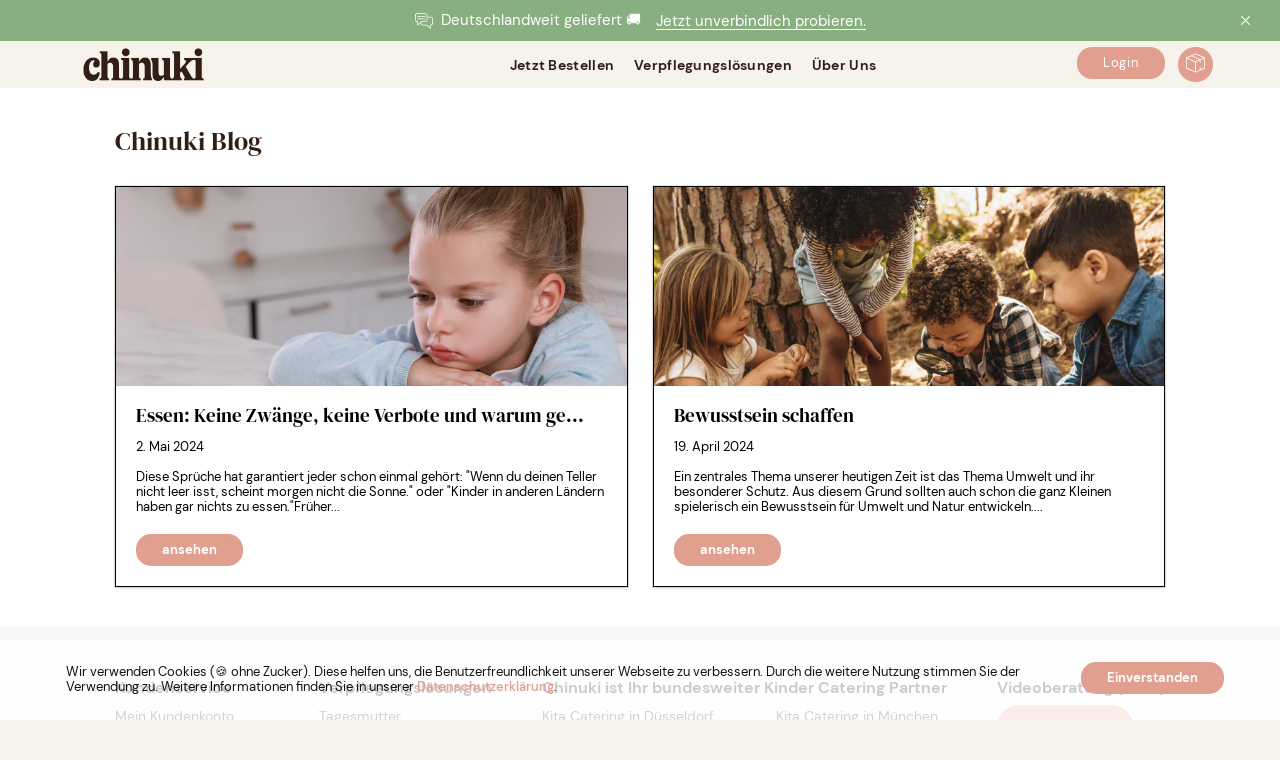

--- FILE ---
content_type: text/html; charset=utf-8
request_url: https://www.chinuki.de/blogs/chinuki-blog/tagged/erinnerungen
body_size: 48291
content:
<!doctype html>
<html class="no-js" lang="de">
  

  <head>

  <!-- Hotjar Tracking Code for https://www.chinuki.de -->
<script>
  (function(h,o,t,j,a,r){
      h.hj=h.hj||function(){(h.hj.q=h.hj.q||[]).push(arguments)};
      h._hjSettings={hjid:3811863,hjsv:6};
      a=o.getElementsByTagName('head')[0];
      r=o.createElement('script');r.async=1;
      r.src=t+h._hjSettings.hjid+j+h._hjSettings.hjsv;
      a.appendChild(r);
  })(window,document,'https://static.hotjar.com/c/hotjar-','.js?sv=');
</script>

    <!-- Google tag (gtag.js) -->
<script async src="https://www.googletagmanager.com/gtag/js?id=G-02E2WGQNGV"></script>
<script>
  window.dataLayer = window.dataLayer || [];
  function gtag(){dataLayer.push(arguments);}
  gtag('js', new Date());

  gtag('config', 'G-02E2WGQNGV');
</script>

<!-- Google Tag Manager -->
<script>(function(w,d,s,l,i){w[l]=w[l]||[];w[l].push({'gtm.start':
new Date().getTime(),event:'gtm.js'});var f=d.getElementsByTagName(s)[0],
j=d.createElement(s),dl=l!='dataLayer'?'&l='+l:'';j.async=true;j.src=
'https://www.googletagmanager.com/gtm.js?id='+i+dl;f.parentNode.insertBefore(j,f);
})(window,document,'script','dataLayer','GTM-KKBC9TF');</script>
<!-- End Google Tag Manager -->

<script src="https://js.chargebee.com/v2/chargebee.js"
data-cb-site="chinuki" data-cb-gtm-enabled="true">
</script>

<script>
  var chargebeeInstance = Chargebee.init({
    site: "chinuki",
    enableGTMTracking: true
});

</script>

    <script src="https://ajax.googleapis.com/ajax/libs/jquery/3.6.0/jquery.min.js"></script>
    <script src="https://cdnjs.cloudflare.com/ajax/libs/jqueryui/1.13.2/jquery-ui.min.js"></script>
      <link rel="stylesheet" href="//code.jquery.com/ui/1.13.2/themes/base/jquery-ui.css">

    <meta charset="utf-8">
    <meta http-equiv="X-UA-Compatible" content="IE=edge">
    <meta name="viewport" content="width=device-width,initial-scale=1">
      
    <meta name="theme-color" content="">
    <link rel="canonical" href="https://www.chinuki.de/blogs/chinuki-blog/tagged/erinnerungen">
    <link
      rel="preconnect"
      href="https://cdn.shopify.com"
      crossorigin><link
        rel="icon"
        type="image/png"
        href="//www.chinuki.de/cdn/shop/files/Dino_Favicon_1.png?crop=center&height=32&v=1749301281&width=32"><link
        rel="preconnect"
        href="https://fonts.shopifycdn.com"
        crossorigin><title>
      CHINUKI Blog

        &ndash; tagged "Erinnerungen"
        &ndash; Chinuki Kindermahlzeiten</title>

    

    

<meta property="og:site_name" content="Chinuki Kindermahlzeiten">
<meta property="og:url" content="https://www.chinuki.de/blogs/chinuki-blog/tagged/erinnerungen">
<meta property="og:title" content="CHINUKI Blog">
<meta property="og:type" content="website">
<meta property="og:description" content="Leckere und ausgewogene Bio-Kindermahlzeiten liebevoll entwickelt für die Nährstoffanforderungen von Kleinkindern ab dem 1. Lebensjahr. Flexibel bestellen oder wöchentlich geliefert. Empfohlen von Tagesmüttern, Krippen, Kitas und Kindergärten. Ausgezeichnet zum Caterer des Jahres 2024. Deutschlandweit geliefert ✔️"><meta property="og:image" content="http://www.chinuki.de/cdn/shop/files/Logo_Web_66c070c0-7caf-4cf2-b05a-784a0293dbd2.png?v=1645448042">
  <meta property="og:image:secure_url" content="https://www.chinuki.de/cdn/shop/files/Logo_Web_66c070c0-7caf-4cf2-b05a-784a0293dbd2.png?v=1645448042">
  <meta property="og:image:width" content="1000">
  <meta property="og:image:height" content="628"><meta name="twitter:card" content="summary_large_image">
<meta name="twitter:title" content="CHINUKI Blog">
<meta name="twitter:description" content="Leckere und ausgewogene Bio-Kindermahlzeiten liebevoll entwickelt für die Nährstoffanforderungen von Kleinkindern ab dem 1. Lebensjahr. Flexibel bestellen oder wöchentlich geliefert. Empfohlen von Tagesmüttern, Krippen, Kitas und Kindergärten. Ausgezeichnet zum Caterer des Jahres 2024. Deutschlandweit geliefert ✔️">


    <script src="//www.chinuki.de/cdn/shop/t/19/assets/global.js?v=149496944046504657681663752210" defer="defer"></script>
    <script src="//www.chinuki.de/cdn/shop/t/19/assets/configurator.js?v=165511454397391808721767789612" defer="defer"></script>
    <script src="//www.chinuki.de/cdn/shop/t/19/assets/config-sidebar.js?v=58203437075663473211765973411" defer="defer"></script>
    <script>window.performance && window.performance.mark && window.performance.mark('shopify.content_for_header.start');</script><meta name="google-site-verification" content="X1L-tPc-72kWzCBvoqpG4vokuxYttojkHLla1VMgSlY">
<meta id="shopify-digital-wallet" name="shopify-digital-wallet" content="/56803819709/digital_wallets/dialog">
<meta name="shopify-checkout-api-token" content="bafa45eff0abe49b797d084ce45da3b0">
<link rel="alternate" type="application/atom+xml" title="Feed" href="/blogs/chinuki-blog/tagged/erinnerungen.atom" />
<script async="async" src="/checkouts/internal/preloads.js?locale=de-DE"></script>
<link rel="preconnect" href="https://shop.app" crossorigin="anonymous">
<script async="async" src="https://shop.app/checkouts/internal/preloads.js?locale=de-DE&shop_id=56803819709" crossorigin="anonymous"></script>
<script id="apple-pay-shop-capabilities" type="application/json">{"shopId":56803819709,"countryCode":"DE","currencyCode":"EUR","merchantCapabilities":["supports3DS"],"merchantId":"gid:\/\/shopify\/Shop\/56803819709","merchantName":"Chinuki Kindermahlzeiten","requiredBillingContactFields":["postalAddress","email"],"requiredShippingContactFields":["postalAddress","email"],"shippingType":"shipping","supportedNetworks":["visa","maestro","masterCard"],"total":{"type":"pending","label":"Chinuki Kindermahlzeiten","amount":"1.00"},"shopifyPaymentsEnabled":true,"supportsSubscriptions":true}</script>
<script id="shopify-features" type="application/json">{"accessToken":"bafa45eff0abe49b797d084ce45da3b0","betas":["rich-media-storefront-analytics"],"domain":"www.chinuki.de","predictiveSearch":true,"shopId":56803819709,"locale":"de"}</script>
<script>var Shopify = Shopify || {};
Shopify.shop = "chinuki.myshopify.com";
Shopify.locale = "de";
Shopify.currency = {"active":"EUR","rate":"1.0"};
Shopify.country = "DE";
Shopify.theme = {"name":"Live theme with Configurator-21-09-2022","id":133413241100,"schema_name":"Dawn","schema_version":"7.0.0","theme_store_id":887,"role":"main"};
Shopify.theme.handle = "null";
Shopify.theme.style = {"id":null,"handle":null};
Shopify.cdnHost = "www.chinuki.de/cdn";
Shopify.routes = Shopify.routes || {};
Shopify.routes.root = "/";</script>
<script type="module">!function(o){(o.Shopify=o.Shopify||{}).modules=!0}(window);</script>
<script>!function(o){function n(){var o=[];function n(){o.push(Array.prototype.slice.apply(arguments))}return n.q=o,n}var t=o.Shopify=o.Shopify||{};t.loadFeatures=n(),t.autoloadFeatures=n()}(window);</script>
<script>
  window.ShopifyPay = window.ShopifyPay || {};
  window.ShopifyPay.apiHost = "shop.app\/pay";
  window.ShopifyPay.redirectState = null;
</script>
<script id="shop-js-analytics" type="application/json">{"pageType":"blog"}</script>
<script defer="defer" async type="module" src="//www.chinuki.de/cdn/shopifycloud/shop-js/modules/v2/client.init-shop-cart-sync_HUjMWWU5.de.esm.js"></script>
<script defer="defer" async type="module" src="//www.chinuki.de/cdn/shopifycloud/shop-js/modules/v2/chunk.common_QpfDqRK1.esm.js"></script>
<script type="module">
  await import("//www.chinuki.de/cdn/shopifycloud/shop-js/modules/v2/client.init-shop-cart-sync_HUjMWWU5.de.esm.js");
await import("//www.chinuki.de/cdn/shopifycloud/shop-js/modules/v2/chunk.common_QpfDqRK1.esm.js");

  window.Shopify.SignInWithShop?.initShopCartSync?.({"fedCMEnabled":true,"windoidEnabled":true});

</script>
<script>
  window.Shopify = window.Shopify || {};
  if (!window.Shopify.featureAssets) window.Shopify.featureAssets = {};
  window.Shopify.featureAssets['shop-js'] = {"shop-cart-sync":["modules/v2/client.shop-cart-sync_ByUgVWtJ.de.esm.js","modules/v2/chunk.common_QpfDqRK1.esm.js"],"init-fed-cm":["modules/v2/client.init-fed-cm_CVqhkk-1.de.esm.js","modules/v2/chunk.common_QpfDqRK1.esm.js"],"shop-button":["modules/v2/client.shop-button_B0pFlqys.de.esm.js","modules/v2/chunk.common_QpfDqRK1.esm.js"],"shop-cash-offers":["modules/v2/client.shop-cash-offers_CaaeZ5wd.de.esm.js","modules/v2/chunk.common_QpfDqRK1.esm.js","modules/v2/chunk.modal_CS8dP9kO.esm.js"],"init-windoid":["modules/v2/client.init-windoid_B-gyVqfY.de.esm.js","modules/v2/chunk.common_QpfDqRK1.esm.js"],"shop-toast-manager":["modules/v2/client.shop-toast-manager_DgTeluS3.de.esm.js","modules/v2/chunk.common_QpfDqRK1.esm.js"],"init-shop-email-lookup-coordinator":["modules/v2/client.init-shop-email-lookup-coordinator_C5I212n4.de.esm.js","modules/v2/chunk.common_QpfDqRK1.esm.js"],"init-shop-cart-sync":["modules/v2/client.init-shop-cart-sync_HUjMWWU5.de.esm.js","modules/v2/chunk.common_QpfDqRK1.esm.js"],"avatar":["modules/v2/client.avatar_BTnouDA3.de.esm.js"],"pay-button":["modules/v2/client.pay-button_CJaF-UDc.de.esm.js","modules/v2/chunk.common_QpfDqRK1.esm.js"],"init-customer-accounts":["modules/v2/client.init-customer-accounts_BI_wUvuR.de.esm.js","modules/v2/client.shop-login-button_DTPR4l75.de.esm.js","modules/v2/chunk.common_QpfDqRK1.esm.js","modules/v2/chunk.modal_CS8dP9kO.esm.js"],"init-shop-for-new-customer-accounts":["modules/v2/client.init-shop-for-new-customer-accounts_C4qR5Wl-.de.esm.js","modules/v2/client.shop-login-button_DTPR4l75.de.esm.js","modules/v2/chunk.common_QpfDqRK1.esm.js","modules/v2/chunk.modal_CS8dP9kO.esm.js"],"shop-login-button":["modules/v2/client.shop-login-button_DTPR4l75.de.esm.js","modules/v2/chunk.common_QpfDqRK1.esm.js","modules/v2/chunk.modal_CS8dP9kO.esm.js"],"init-customer-accounts-sign-up":["modules/v2/client.init-customer-accounts-sign-up_SG5gYFpP.de.esm.js","modules/v2/client.shop-login-button_DTPR4l75.de.esm.js","modules/v2/chunk.common_QpfDqRK1.esm.js","modules/v2/chunk.modal_CS8dP9kO.esm.js"],"shop-follow-button":["modules/v2/client.shop-follow-button_CmMsyvrH.de.esm.js","modules/v2/chunk.common_QpfDqRK1.esm.js","modules/v2/chunk.modal_CS8dP9kO.esm.js"],"checkout-modal":["modules/v2/client.checkout-modal_tfCxQqrq.de.esm.js","modules/v2/chunk.common_QpfDqRK1.esm.js","modules/v2/chunk.modal_CS8dP9kO.esm.js"],"lead-capture":["modules/v2/client.lead-capture_Ccz5Zm6k.de.esm.js","modules/v2/chunk.common_QpfDqRK1.esm.js","modules/v2/chunk.modal_CS8dP9kO.esm.js"],"shop-login":["modules/v2/client.shop-login_BfivnucW.de.esm.js","modules/v2/chunk.common_QpfDqRK1.esm.js","modules/v2/chunk.modal_CS8dP9kO.esm.js"],"payment-terms":["modules/v2/client.payment-terms_D2Mn0eFV.de.esm.js","modules/v2/chunk.common_QpfDqRK1.esm.js","modules/v2/chunk.modal_CS8dP9kO.esm.js"]};
</script>
<script>(function() {
  var isLoaded = false;
  function asyncLoad() {
    if (isLoaded) return;
    isLoaded = true;
    var urls = ["https:\/\/shopify.intercom.io\/widget.js?shop=chinuki.myshopify.com","https:\/\/chimpstatic.com\/mcjs-connected\/js\/users\/c6189103864309a21b8d39681\/6b0b04e5959e9fd4fb6716f67.js?shop=chinuki.myshopify.com","https:\/\/ecommplugins-scripts.trustpilot.com\/v2.1\/js\/header.min.js?settings=eyJrZXkiOiJXNURFREo4U2VFU050bFQ1IiwicyI6InNrdSJ9\u0026v=2.5\u0026shop=chinuki.myshopify.com","https:\/\/ecommplugins-trustboxsettings.trustpilot.com\/chinuki.myshopify.com.js?settings=1725873179286\u0026shop=chinuki.myshopify.com","https:\/\/widget.trustpilot.com\/bootstrap\/v5\/tp.widget.sync.bootstrap.min.js?shop=chinuki.myshopify.com","https:\/\/front.optimonk.com\/public\/182799\/shopify\/preload.js?shop=chinuki.myshopify.com","https:\/\/iis.intercom.io\/widget.js?shop=chinuki.myshopify.com"];
    for (var i = 0; i < urls.length; i++) {
      var s = document.createElement('script');
      s.type = 'text/javascript';
      s.async = true;
      s.src = urls[i];
      var x = document.getElementsByTagName('script')[0];
      x.parentNode.insertBefore(s, x);
    }
  };
  if(window.attachEvent) {
    window.attachEvent('onload', asyncLoad);
  } else {
    window.addEventListener('load', asyncLoad, false);
  }
})();</script>
<script id="__st">var __st={"a":56803819709,"offset":3600,"reqid":"004e66e0-2c1e-4624-a9cb-0310e77dd96a-1768807739","pageurl":"www.chinuki.de\/blogs\/chinuki-blog\/tagged\/erinnerungen","s":"blogs-79121776829","u":"5a4511a1dde1","p":"blog","rtyp":"blog","rid":79121776829};</script>
<script>window.ShopifyPaypalV4VisibilityTracking = true;</script>
<script id="captcha-bootstrap">!function(){'use strict';const t='contact',e='account',n='new_comment',o=[[t,t],['blogs',n],['comments',n],[t,'customer']],c=[[e,'customer_login'],[e,'guest_login'],[e,'recover_customer_password'],[e,'create_customer']],r=t=>t.map((([t,e])=>`form[action*='/${t}']:not([data-nocaptcha='true']) input[name='form_type'][value='${e}']`)).join(','),a=t=>()=>t?[...document.querySelectorAll(t)].map((t=>t.form)):[];function s(){const t=[...o],e=r(t);return a(e)}const i='password',u='form_key',d=['recaptcha-v3-token','g-recaptcha-response','h-captcha-response',i],f=()=>{try{return window.sessionStorage}catch{return}},m='__shopify_v',_=t=>t.elements[u];function p(t,e,n=!1){try{const o=window.sessionStorage,c=JSON.parse(o.getItem(e)),{data:r}=function(t){const{data:e,action:n}=t;return t[m]||n?{data:e,action:n}:{data:t,action:n}}(c);for(const[e,n]of Object.entries(r))t.elements[e]&&(t.elements[e].value=n);n&&o.removeItem(e)}catch(o){console.error('form repopulation failed',{error:o})}}const l='form_type',E='cptcha';function T(t){t.dataset[E]=!0}const w=window,h=w.document,L='Shopify',v='ce_forms',y='captcha';let A=!1;((t,e)=>{const n=(g='f06e6c50-85a8-45c8-87d0-21a2b65856fe',I='https://cdn.shopify.com/shopifycloud/storefront-forms-hcaptcha/ce_storefront_forms_captcha_hcaptcha.v1.5.2.iife.js',D={infoText:'Durch hCaptcha geschützt',privacyText:'Datenschutz',termsText:'Allgemeine Geschäftsbedingungen'},(t,e,n)=>{const o=w[L][v],c=o.bindForm;if(c)return c(t,g,e,D).then(n);var r;o.q.push([[t,g,e,D],n]),r=I,A||(h.body.append(Object.assign(h.createElement('script'),{id:'captcha-provider',async:!0,src:r})),A=!0)});var g,I,D;w[L]=w[L]||{},w[L][v]=w[L][v]||{},w[L][v].q=[],w[L][y]=w[L][y]||{},w[L][y].protect=function(t,e){n(t,void 0,e),T(t)},Object.freeze(w[L][y]),function(t,e,n,w,h,L){const[v,y,A,g]=function(t,e,n){const i=e?o:[],u=t?c:[],d=[...i,...u],f=r(d),m=r(i),_=r(d.filter((([t,e])=>n.includes(e))));return[a(f),a(m),a(_),s()]}(w,h,L),I=t=>{const e=t.target;return e instanceof HTMLFormElement?e:e&&e.form},D=t=>v().includes(t);t.addEventListener('submit',(t=>{const e=I(t);if(!e)return;const n=D(e)&&!e.dataset.hcaptchaBound&&!e.dataset.recaptchaBound,o=_(e),c=g().includes(e)&&(!o||!o.value);(n||c)&&t.preventDefault(),c&&!n&&(function(t){try{if(!f())return;!function(t){const e=f();if(!e)return;const n=_(t);if(!n)return;const o=n.value;o&&e.removeItem(o)}(t);const e=Array.from(Array(32),(()=>Math.random().toString(36)[2])).join('');!function(t,e){_(t)||t.append(Object.assign(document.createElement('input'),{type:'hidden',name:u})),t.elements[u].value=e}(t,e),function(t,e){const n=f();if(!n)return;const o=[...t.querySelectorAll(`input[type='${i}']`)].map((({name:t})=>t)),c=[...d,...o],r={};for(const[a,s]of new FormData(t).entries())c.includes(a)||(r[a]=s);n.setItem(e,JSON.stringify({[m]:1,action:t.action,data:r}))}(t,e)}catch(e){console.error('failed to persist form',e)}}(e),e.submit())}));const S=(t,e)=>{t&&!t.dataset[E]&&(n(t,e.some((e=>e===t))),T(t))};for(const o of['focusin','change'])t.addEventListener(o,(t=>{const e=I(t);D(e)&&S(e,y())}));const B=e.get('form_key'),M=e.get(l),P=B&&M;t.addEventListener('DOMContentLoaded',(()=>{const t=y();if(P)for(const e of t)e.elements[l].value===M&&p(e,B);[...new Set([...A(),...v().filter((t=>'true'===t.dataset.shopifyCaptcha))])].forEach((e=>S(e,t)))}))}(h,new URLSearchParams(w.location.search),n,t,e,['guest_login'])})(!0,!0)}();</script>
<script integrity="sha256-4kQ18oKyAcykRKYeNunJcIwy7WH5gtpwJnB7kiuLZ1E=" data-source-attribution="shopify.loadfeatures" defer="defer" src="//www.chinuki.de/cdn/shopifycloud/storefront/assets/storefront/load_feature-a0a9edcb.js" crossorigin="anonymous"></script>
<script crossorigin="anonymous" defer="defer" src="//www.chinuki.de/cdn/shopifycloud/storefront/assets/shopify_pay/storefront-65b4c6d7.js?v=20250812"></script>
<script data-source-attribution="shopify.dynamic_checkout.dynamic.init">var Shopify=Shopify||{};Shopify.PaymentButton=Shopify.PaymentButton||{isStorefrontPortableWallets:!0,init:function(){window.Shopify.PaymentButton.init=function(){};var t=document.createElement("script");t.src="https://www.chinuki.de/cdn/shopifycloud/portable-wallets/latest/portable-wallets.de.js",t.type="module",document.head.appendChild(t)}};
</script>
<script data-source-attribution="shopify.dynamic_checkout.buyer_consent">
  function portableWalletsHideBuyerConsent(e){var t=document.getElementById("shopify-buyer-consent"),n=document.getElementById("shopify-subscription-policy-button");t&&n&&(t.classList.add("hidden"),t.setAttribute("aria-hidden","true"),n.removeEventListener("click",e))}function portableWalletsShowBuyerConsent(e){var t=document.getElementById("shopify-buyer-consent"),n=document.getElementById("shopify-subscription-policy-button");t&&n&&(t.classList.remove("hidden"),t.removeAttribute("aria-hidden"),n.addEventListener("click",e))}window.Shopify?.PaymentButton&&(window.Shopify.PaymentButton.hideBuyerConsent=portableWalletsHideBuyerConsent,window.Shopify.PaymentButton.showBuyerConsent=portableWalletsShowBuyerConsent);
</script>
<script data-source-attribution="shopify.dynamic_checkout.cart.bootstrap">document.addEventListener("DOMContentLoaded",(function(){function t(){return document.querySelector("shopify-accelerated-checkout-cart, shopify-accelerated-checkout")}if(t())Shopify.PaymentButton.init();else{new MutationObserver((function(e,n){t()&&(Shopify.PaymentButton.init(),n.disconnect())})).observe(document.body,{childList:!0,subtree:!0})}}));
</script>
<link id="shopify-accelerated-checkout-styles" rel="stylesheet" media="screen" href="https://www.chinuki.de/cdn/shopifycloud/portable-wallets/latest/accelerated-checkout-backwards-compat.css" crossorigin="anonymous">
<style id="shopify-accelerated-checkout-cart">
        #shopify-buyer-consent {
  margin-top: 1em;
  display: inline-block;
  width: 100%;
}

#shopify-buyer-consent.hidden {
  display: none;
}

#shopify-subscription-policy-button {
  background: none;
  border: none;
  padding: 0;
  text-decoration: underline;
  font-size: inherit;
  cursor: pointer;
}

#shopify-subscription-policy-button::before {
  box-shadow: none;
}

      </style>

<script>window.performance && window.performance.mark && window.performance.mark('shopify.content_for_header.end');</script>


    <style data-shopify>
      @font-face {
  font-family: "DM Sans";
  font-weight: 400;
  font-style: normal;
  font-display: swap;
  src: url("//www.chinuki.de/cdn/fonts/dm_sans/dmsans_n4.ec80bd4dd7e1a334c969c265873491ae56018d72.woff2") format("woff2"),
       url("//www.chinuki.de/cdn/fonts/dm_sans/dmsans_n4.87bdd914d8a61247b911147ae68e754d695c58a6.woff") format("woff");
}

      @font-face {
  font-family: "DM Sans";
  font-weight: 700;
  font-style: normal;
  font-display: swap;
  src: url("//www.chinuki.de/cdn/fonts/dm_sans/dmsans_n7.97e21d81502002291ea1de8aefb79170c6946ce5.woff2") format("woff2"),
       url("//www.chinuki.de/cdn/fonts/dm_sans/dmsans_n7.af5c214f5116410ca1d53a2090665620e78e2e1b.woff") format("woff");
}

      @font-face {
  font-family: "DM Sans";
  font-weight: 400;
  font-style: italic;
  font-display: swap;
  src: url("//www.chinuki.de/cdn/fonts/dm_sans/dmsans_i4.b8fe05e69ee95d5a53155c346957d8cbf5081c1a.woff2") format("woff2"),
       url("//www.chinuki.de/cdn/fonts/dm_sans/dmsans_i4.403fe28ee2ea63e142575c0aa47684d65f8c23a0.woff") format("woff");
}

      @font-face {
  font-family: "DM Sans";
  font-weight: 700;
  font-style: italic;
  font-display: swap;
  src: url("//www.chinuki.de/cdn/fonts/dm_sans/dmsans_i7.52b57f7d7342eb7255084623d98ab83fd96e7f9b.woff2") format("woff2"),
       url("//www.chinuki.de/cdn/fonts/dm_sans/dmsans_i7.d5e14ef18a1d4a8ce78a4187580b4eb1759c2eda.woff") format("woff");
}

      @font-face {
  font-family: "DM Sans";
  font-weight: 700;
  font-style: normal;
  font-display: swap;
  src: url("//www.chinuki.de/cdn/fonts/dm_sans/dmsans_n7.97e21d81502002291ea1de8aefb79170c6946ce5.woff2") format("woff2"),
       url("//www.chinuki.de/cdn/fonts/dm_sans/dmsans_n7.af5c214f5116410ca1d53a2090665620e78e2e1b.woff") format("woff");
}


      :root  {
        --font-body-family: "DM Sans"
        , sans-serif
        ;
        --font-body-style: normal
        ;
        --font-body-weight: 400
        ;
        --font-body-weight-bold: 700
        ;

        --font-heading-family: "DM Sans"
        , sans-serif
        ;
        --font-heading-style: normal
        ;
        --font-heading-weight: 700
        ;

        --font-body-scale: 1.0
        ;
        --font-heading-scale: 1.0
        ;

        --color-base-text: 18
        , 18
        , 18
        ;
        --color-shadow: 18
        , 18
        , 18
        ;
        --color-base-background-1: 255
        , 255
        , 255
        ;
        --color-base-background-2: 243
        , 243
        , 243
        ;
        --color-base-solid-button-labels: 255
        , 255
        , 255
        ;
        --color-base-outline-button-labels: 18
        , 18
        , 18
        ;
        --color-base-accent-1: 18
        , 18
        , 18
        ;
        --color-base-accent-2: 227
        , 159
        , 143
        ;
        --payment-terms-background-color: #ffffff
        ;

        --gradient-base-background-1: 
          #ffffff
        ;
        --gradient-base-background-2: 
          #f3f3f3
        ;
        --gradient-base-accent-1: 
          #121212
        ;
        --gradient-base-accent-2: 
          #e39f8f
        ;

        --media-padding: 
        px;
        --media-border-opacity: 0.05
        ;
        --media-border-width: 1
        px;
        --media-radius: 0
        px;
        --media-shadow-opacity: 0.0
        ;
        --media-shadow-horizontal-offset: 0
        px;
        --media-shadow-vertical-offset: 4
        px;
        --media-shadow-blur-radius: 5
        px;
        --media-shadow-visible: 
          0;

        --page-width: 120
        rem;
        --page-width-margin: 
          0rem;

        --product-card-image-padding: 0.0
        rem;
        --product-card-corner-radius: 0.0
        rem;
        --product-card-text-alignment: left
        ;
        --product-card-border-width: 0.0
        rem;
        --product-card-border-opacity: 0.1
        ;
        --product-card-shadow-opacity: 0.0
        ;
        --product-card-shadow-visible: 
          0;
        --product-card-shadow-horizontal-offset: 0.0
        rem;
        --product-card-shadow-vertical-offset: 0.4
        rem;
        --product-card-shadow-blur-radius: 0.5
        rem;

        --collection-card-image-padding: 0.0
        rem;
        --collection-card-corner-radius: 0.0
        rem;
        --collection-card-text-alignment: left
        ;
        --collection-card-border-width: 0.0
        rem;
        --collection-card-border-opacity: 0.1
        ;
        --collection-card-shadow-opacity: 0.0
        ;
        --collection-card-shadow-visible: 
          0;
        --collection-card-shadow-horizontal-offset: 0.0
        rem;
        --collection-card-shadow-vertical-offset: 0.4
        rem;
        --collection-card-shadow-blur-radius: 0.5
        rem;

        --blog-card-image-padding: 0.0
        rem;
        --blog-card-corner-radius: 0.0
        rem;
        --blog-card-text-alignment: left
        ;
        --blog-card-border-width: 0.0
        rem;
        --blog-card-border-opacity: 0.1
        ;
        --blog-card-shadow-opacity: 0.0
        ;
        --blog-card-shadow-visible: 
          0;
        --blog-card-shadow-horizontal-offset: 0.0
        rem;
        --blog-card-shadow-vertical-offset: 0.4
        rem;
        --blog-card-shadow-blur-radius: 0.5
        rem;

        --badge-corner-radius: 4.0
        rem;

        --popup-border-width: 1
        px;
        --popup-border-opacity: 0.1
        ;
        --popup-corner-radius: 0
        px;
        --popup-shadow-opacity: 0.0
        ;
        --popup-shadow-horizontal-offset: 0
        px;
        --popup-shadow-vertical-offset: 4
        px;
        --popup-shadow-blur-radius: 5
        px;

        --drawer-border-width: 1
        px;
        --drawer-border-opacity: 0.1
        ;
        --drawer-shadow-opacity: 0.0
        ;
        --drawer-shadow-horizontal-offset: 0
        px;
        --drawer-shadow-vertical-offset: 4
        px;
        --drawer-shadow-blur-radius: 5
        px;

        --spacing-sections-desktop: 0
        px;
        --spacing-sections-mobile: 
          0
        px;

        --grid-desktop-vertical-spacing: 8
        px;
        --grid-desktop-horizontal-spacing: 8
        px;
        --grid-mobile-vertical-spacing: 4
        px;
        --grid-mobile-horizontal-spacing: 4
        px;

        --text-boxes-border-opacity: 0.1
        ;
        --text-boxes-border-width: 0
        px;
        --text-boxes-radius: 0
        px;
        --text-boxes-shadow-opacity: 0.0
        ;
        --text-boxes-shadow-visible: 
          0;
        --text-boxes-shadow-horizontal-offset: 0
        px;
        --text-boxes-shadow-vertical-offset: 4
        px;
        --text-boxes-shadow-blur-radius: 5
        px;

        --buttons-radius: 14
        px;
        --buttons-radius-outset: 
          15
        px;
        --buttons-border-width: 
          1
        px;
        --buttons-border-opacity: 1.0
        ;
        --buttons-shadow-opacity: 0.0
        ;
        --buttons-shadow-visible: 
          0;
        --buttons-shadow-horizontal-offset: 0
        px;
        --buttons-shadow-vertical-offset: 4
        px;
        --buttons-shadow-blur-radius: 5
        px;
        --buttons-border-offset: 
          0.3px;

        --inputs-radius: 0
        px;
        --inputs-border-width: 1
        px;
        --inputs-border-opacity: 0.55
        ;
        --inputs-shadow-opacity: 0.0
        ;
        --inputs-shadow-horizontal-offset: 0
        px;
        --inputs-margin-offset: 
          0px;
        --inputs-shadow-vertical-offset: 4
        px;
        --inputs-shadow-blur-radius: 5
        px;
        --inputs-radius-outset: 
          0px;

        --variant-pills-radius: 40
        px;
        --variant-pills-border-width: 1
        px;
        --variant-pills-border-opacity: 0.55
        ;
        --variant-pills-shadow-opacity: 0.0
        ;
        --variant-pills-shadow-horizontal-offset: 0
        px;
        --variant-pills-shadow-vertical-offset: 4
        px;
        --variant-pills-shadow-blur-radius: 5
        px;
      }

      *,
      *::before,
      *::after {
        box-sizing: inherit;
      }

      html {
        box-sizing: border-box;
        font-size: calc(var(--font-body-scale) * 62.5%);
        height: 100%;
      }

      body {
        display: grid;
        grid-template-rows: auto auto 1fr auto;
        grid-template-columns: 100%;
        min-height: 100%;
        margin: 0;
        font-size: 1.5rem;
        letter-spacing: 0.06rem;
        line-height: calc(1 + 0.8 / var(--font-body-scale));
        font-family: var(--font-body-family);
        font-style: var(--font-body-style);
        font-weight: var(--font-body-weight);
      }

      @media screen and (min-width: 750px) {
        body {
          font-size: 1.6rem;
        }
      }
      
      #shop-hcaptcha-badge-container{
        visibility: hidden;
      }
    </style>


    

    <link href="//www.chinuki.de/cdn/shop/t/19/assets/plugins.css?v=95219634591962229851663753401" rel="stylesheet" type="text/css" media="all" />
    <link href="//www.chinuki.de/cdn/shop/t/19/assets/custom.css?v=91859585838386104391768799018" rel="stylesheet" type="text/css" media="all" />
    <link href="//www.chinuki.de/cdn/shop/t/19/assets/dev.css?v=105784340723085003241765973411" rel="stylesheet" type="text/css" media="all" />
<link
        rel="preload"
        as="font"
        href="//www.chinuki.de/cdn/fonts/dm_sans/dmsans_n4.ec80bd4dd7e1a334c969c265873491ae56018d72.woff2"
        type="font/woff2"
        crossorigin><link
        rel="preload"
        as="font"
        href="//www.chinuki.de/cdn/fonts/dm_sans/dmsans_n7.97e21d81502002291ea1de8aefb79170c6946ce5.woff2"
        type="font/woff2"
        crossorigin><link
        rel="stylesheet"
        href="//www.chinuki.de/cdn/shop/t/19/assets/component-predictive-search.css?v=83512081251802922551663752210"
        media="print"
        onload="this.media='all'"><script>
      document.documentElement.className = document.documentElement.className.replace('no-js', 'js');
      if (Shopify.designMode) {
        document.documentElement.classList.add('shopify-design-mode');
      }
    </script>

  <!-- BEGIN app block: shopify://apps/judge-me-reviews/blocks/judgeme_core/61ccd3b1-a9f2-4160-9fe9-4fec8413e5d8 --><!-- Start of Judge.me Core -->






<link rel="dns-prefetch" href="https://cdnwidget.judge.me">
<link rel="dns-prefetch" href="https://cdn.judge.me">
<link rel="dns-prefetch" href="https://cdn1.judge.me">
<link rel="dns-prefetch" href="https://api.judge.me">

<script data-cfasync='false' class='jdgm-settings-script'>window.jdgmSettings={"pagination":5,"disable_web_reviews":false,"badge_no_review_text":"Noch keine Bewertung","badge_n_reviews_text":"{{ n }} Bewertung/Bewertungen","badge_star_color":"#7980c1","hide_badge_preview_if_no_reviews":false,"badge_hide_text":false,"enforce_center_preview_badge":false,"widget_title":"Kundenbewertungen","widget_open_form_text":"Bewertung schreiben","widget_close_form_text":"Bewertung abbrechen","widget_refresh_page_text":"Seite aktualisieren","widget_summary_text":"Basierend auf {{ number_of_reviews }} Bewertung/Bewertungen","widget_no_review_text":"Schreiben Sie die erste Bewertung","widget_name_field_text":"Anzeigename","widget_verified_name_field_text":"Verifizierter Name (öffentlich)","widget_name_placeholder_text":"Anzeigename","widget_required_field_error_text":"Dieses Feld ist erforderlich.","widget_email_field_text":"E-Mail-Adresse","widget_verified_email_field_text":"Verifizierte E-Mail (privat, kann nicht bearbeitet werden)","widget_email_placeholder_text":"Ihre E-Mail-Adresse","widget_email_field_error_text":"Bitte geben Sie eine gültige E-Mail-Adresse ein.","widget_rating_field_text":"Bewertung","widget_review_title_field_text":"Bewertungstitel","widget_review_title_placeholder_text":"Geben Sie Ihrer Bewertung einen Titel","widget_review_body_field_text":"Bewertungsinhalt","widget_review_body_placeholder_text":"Beginnen Sie hier zu schreiben...","widget_pictures_field_text":"Bild/Video (optional)","widget_submit_review_text":"Bewertung abschicken","widget_submit_verified_review_text":"Verifizierte Bewertung abschicken","widget_submit_success_msg_with_auto_publish":"Vielen Dank! Bitte aktualisieren Sie die Seite in wenigen Momenten, um Ihre Bewertung zu sehen. Sie können Ihre Bewertung entfernen oder bearbeiten, indem Sie sich bei \u003ca href='https://judge.me/login' target='_blank' rel='nofollow noopener'\u003eJudge.me\u003c/a\u003e anmelden","widget_submit_success_msg_no_auto_publish":"Vielen Dank! Ihre Bewertung wird veröffentlicht, sobald sie vom Shop-Administrator genehmigt wurde. Sie können Ihre Bewertung entfernen oder bearbeiten, indem Sie sich bei \u003ca href='https://judge.me/login' target='_blank' rel='nofollow noopener'\u003eJudge.me\u003c/a\u003e anmelden","widget_show_default_reviews_out_of_total_text":"Es werden {{ n_reviews_shown }} von {{ n_reviews }} Bewertungen angezeigt.","widget_show_all_link_text":"Alle anzeigen","widget_show_less_link_text":"Weniger anzeigen","widget_author_said_text":"{{ reviewer_name }} sagte:","widget_days_text":"vor {{ n }} Tag/Tagen","widget_weeks_text":"vor {{ n }} Woche/Wochen","widget_months_text":"vor {{ n }} Monat/Monaten","widget_years_text":"vor {{ n }} Jahr/Jahren","widget_yesterday_text":"Gestern","widget_today_text":"Heute","widget_replied_text":"\u003e\u003e {{ shop_name }} antwortete:","widget_read_more_text":"Mehr lesen","widget_reviewer_name_as_initial":"","widget_rating_filter_color":"#fbcd0a","widget_rating_filter_see_all_text":"Alle Bewertungen anzeigen","widget_sorting_most_recent_text":"Neueste","widget_sorting_highest_rating_text":"Höchste Bewertung","widget_sorting_lowest_rating_text":"Niedrigste Bewertung","widget_sorting_with_pictures_text":"Nur Bilder","widget_sorting_most_helpful_text":"Hilfreichste","widget_open_question_form_text":"Eine Frage stellen","widget_reviews_subtab_text":"Bewertungen","widget_questions_subtab_text":"Fragen","widget_question_label_text":"Frage","widget_answer_label_text":"Antwort","widget_question_placeholder_text":"Schreiben Sie hier Ihre Frage","widget_submit_question_text":"Frage absenden","widget_question_submit_success_text":"Vielen Dank für Ihre Frage! Wir werden Sie benachrichtigen, sobald sie beantwortet wird.","widget_star_color":"#7980c1","verified_badge_text":"Verifiziert","verified_badge_bg_color":"","verified_badge_text_color":"","verified_badge_placement":"left-of-reviewer-name","widget_review_max_height":"","widget_hide_border":false,"widget_social_share":false,"widget_thumb":false,"widget_review_location_show":false,"widget_location_format":"","all_reviews_include_out_of_store_products":true,"all_reviews_out_of_store_text":"(außerhalb des Shops)","all_reviews_pagination":100,"all_reviews_product_name_prefix_text":"über","enable_review_pictures":false,"enable_question_anwser":false,"widget_theme":"default","review_date_format":"dd/mm/yyyy","default_sort_method":"most-recent","widget_product_reviews_subtab_text":"Produktbewertungen","widget_shop_reviews_subtab_text":"Shop-Bewertungen","widget_other_products_reviews_text":"Bewertungen für andere Produkte","widget_store_reviews_subtab_text":"Shop-Bewertungen","widget_no_store_reviews_text":"Dieser Shop hat noch keine Bewertungen erhalten","widget_web_restriction_product_reviews_text":"Dieses Produkt hat noch keine Bewertungen erhalten","widget_no_items_text":"Keine Elemente gefunden","widget_show_more_text":"Mehr anzeigen","widget_write_a_store_review_text":"Shop-Bewertung schreiben","widget_other_languages_heading":"Bewertungen in anderen Sprachen","widget_translate_review_text":"Bewertung übersetzen nach {{ language }}","widget_translating_review_text":"Übersetzung läuft...","widget_show_original_translation_text":"Original anzeigen ({{ language }})","widget_translate_review_failed_text":"Bewertung konnte nicht übersetzt werden.","widget_translate_review_retry_text":"Erneut versuchen","widget_translate_review_try_again_later_text":"Versuchen Sie es später noch einmal","show_product_url_for_grouped_product":false,"widget_sorting_pictures_first_text":"Bilder zuerst","show_pictures_on_all_rev_page_mobile":false,"show_pictures_on_all_rev_page_desktop":false,"floating_tab_hide_mobile_install_preference":false,"floating_tab_button_name":"★ Bewertungen","floating_tab_title":"Lassen Sie Kunden für uns sprechen","floating_tab_button_color":"","floating_tab_button_background_color":"","floating_tab_url":"","floating_tab_url_enabled":false,"floating_tab_tab_style":"text","all_reviews_text_badge_text":"Kunden bewerten uns mit {{ shop.metafields.judgeme.all_reviews_rating | round: 1 }}/5 basierend auf {{ shop.metafields.judgeme.all_reviews_count }} Bewertungen.","all_reviews_text_badge_text_branded_style":"{{ shop.metafields.judgeme.all_reviews_rating | round: 1 }} von 5 Sternen basierend auf {{ shop.metafields.judgeme.all_reviews_count }} Bewertungen","is_all_reviews_text_badge_a_link":false,"show_stars_for_all_reviews_text_badge":false,"all_reviews_text_badge_url":"","all_reviews_text_style":"text","all_reviews_text_color_style":"judgeme_brand_color","all_reviews_text_color":"#108474","all_reviews_text_show_jm_brand":true,"featured_carousel_show_header":true,"featured_carousel_title":"Lassen Sie Kunden für uns sprechen","testimonials_carousel_title":"Kunden sagen uns","videos_carousel_title":"Echte Kunden-Geschichten","cards_carousel_title":"Kunden sagen uns","featured_carousel_count_text":"aus {{ n }} Bewertungen","featured_carousel_add_link_to_all_reviews_page":false,"featured_carousel_url":"","featured_carousel_show_images":true,"featured_carousel_autoslide_interval":5,"featured_carousel_arrows_on_the_sides":false,"featured_carousel_height":250,"featured_carousel_width":80,"featured_carousel_image_size":0,"featured_carousel_image_height":250,"featured_carousel_arrow_color":"#eeeeee","verified_count_badge_style":"vintage","verified_count_badge_orientation":"horizontal","verified_count_badge_color_style":"judgeme_brand_color","verified_count_badge_color":"#108474","is_verified_count_badge_a_link":false,"verified_count_badge_url":"","verified_count_badge_show_jm_brand":true,"widget_rating_preset_default":5,"widget_first_sub_tab":"product-reviews","widget_show_histogram":true,"widget_histogram_use_custom_color":false,"widget_pagination_use_custom_color":false,"widget_star_use_custom_color":false,"widget_verified_badge_use_custom_color":false,"widget_write_review_use_custom_color":false,"picture_reminder_submit_button":"Upload Pictures","enable_review_videos":false,"mute_video_by_default":false,"widget_sorting_videos_first_text":"Videos zuerst","widget_review_pending_text":"Ausstehend","featured_carousel_items_for_large_screen":3,"social_share_options_order":"Facebook,Twitter","remove_microdata_snippet":true,"disable_json_ld":false,"enable_json_ld_products":false,"preview_badge_show_question_text":false,"preview_badge_no_question_text":"Keine Fragen","preview_badge_n_question_text":"{{ number_of_questions }} Frage/Fragen","qa_badge_show_icon":false,"qa_badge_position":"same-row","remove_judgeme_branding":false,"widget_add_search_bar":false,"widget_search_bar_placeholder":"Suchen","widget_sorting_verified_only_text":"Nur verifizierte","featured_carousel_theme":"default","featured_carousel_show_rating":true,"featured_carousel_show_title":true,"featured_carousel_show_body":true,"featured_carousel_show_date":false,"featured_carousel_show_reviewer":true,"featured_carousel_show_product":false,"featured_carousel_header_background_color":"#108474","featured_carousel_header_text_color":"#ffffff","featured_carousel_name_product_separator":"reviewed","featured_carousel_full_star_background":"#108474","featured_carousel_empty_star_background":"#dadada","featured_carousel_vertical_theme_background":"#f9fafb","featured_carousel_verified_badge_enable":false,"featured_carousel_verified_badge_color":"#108474","featured_carousel_border_style":"round","featured_carousel_review_line_length_limit":3,"featured_carousel_more_reviews_button_text":"Mehr Bewertungen lesen","featured_carousel_view_product_button_text":"Produkt ansehen","all_reviews_page_load_reviews_on":"scroll","all_reviews_page_load_more_text":"Mehr Bewertungen laden","disable_fb_tab_reviews":false,"enable_ajax_cdn_cache":false,"widget_public_name_text":"wird öffentlich angezeigt wie","default_reviewer_name":"John Smith","default_reviewer_name_has_non_latin":true,"widget_reviewer_anonymous":"Anonym","medals_widget_title":"Judge.me Bewertungsmedaillen","medals_widget_background_color":"#f9fafb","medals_widget_position":"footer_all_pages","medals_widget_border_color":"#f9fafb","medals_widget_verified_text_position":"left","medals_widget_use_monochromatic_version":false,"medals_widget_elements_color":"#108474","show_reviewer_avatar":true,"widget_invalid_yt_video_url_error_text":"Keine YouTube-Video-URL","widget_max_length_field_error_text":"Bitte geben Sie nicht mehr als {0} Zeichen ein.","widget_show_country_flag":false,"widget_show_collected_via_shop_app":true,"widget_verified_by_shop_badge_style":"light","widget_verified_by_shop_text":"Verifiziert vom Shop","widget_show_photo_gallery":false,"widget_load_with_code_splitting":true,"widget_ugc_install_preference":false,"widget_ugc_title":"Von uns hergestellt, von Ihnen geteilt","widget_ugc_subtitle":"Markieren Sie uns, um Ihr Bild auf unserer Seite zu sehen","widget_ugc_arrows_color":"#ffffff","widget_ugc_primary_button_text":"Jetzt kaufen","widget_ugc_primary_button_background_color":"#108474","widget_ugc_primary_button_text_color":"#ffffff","widget_ugc_primary_button_border_width":"0","widget_ugc_primary_button_border_style":"none","widget_ugc_primary_button_border_color":"#108474","widget_ugc_primary_button_border_radius":"25","widget_ugc_secondary_button_text":"Mehr laden","widget_ugc_secondary_button_background_color":"#ffffff","widget_ugc_secondary_button_text_color":"#108474","widget_ugc_secondary_button_border_width":"2","widget_ugc_secondary_button_border_style":"solid","widget_ugc_secondary_button_border_color":"#108474","widget_ugc_secondary_button_border_radius":"25","widget_ugc_reviews_button_text":"Bewertungen ansehen","widget_ugc_reviews_button_background_color":"#ffffff","widget_ugc_reviews_button_text_color":"#108474","widget_ugc_reviews_button_border_width":"2","widget_ugc_reviews_button_border_style":"solid","widget_ugc_reviews_button_border_color":"#108474","widget_ugc_reviews_button_border_radius":"25","widget_ugc_reviews_button_link_to":"judgeme-reviews-page","widget_ugc_show_post_date":true,"widget_ugc_max_width":"800","widget_rating_metafield_value_type":true,"widget_primary_color":"#108474","widget_enable_secondary_color":false,"widget_secondary_color":"#edf5f5","widget_summary_average_rating_text":"{{ average_rating }} von 5","widget_media_grid_title":"Kundenfotos \u0026 -videos","widget_media_grid_see_more_text":"Mehr anzeigen","widget_round_style":false,"widget_show_product_medals":true,"widget_verified_by_judgeme_text":"Verifiziert von Judge.me","widget_show_store_medals":true,"widget_verified_by_judgeme_text_in_store_medals":"Verifiziert von Judge.me","widget_media_field_exceed_quantity_message":"Entschuldigung, wir können nur {{ max_media }} für eine Bewertung akzeptieren.","widget_media_field_exceed_limit_message":"{{ file_name }} ist zu groß, bitte wählen Sie ein {{ media_type }} kleiner als {{ size_limit }}MB.","widget_review_submitted_text":"Bewertung abgesendet!","widget_question_submitted_text":"Frage abgesendet!","widget_close_form_text_question":"Abbrechen","widget_write_your_answer_here_text":"Schreiben Sie hier Ihre Antwort","widget_enabled_branded_link":true,"widget_show_collected_by_judgeme":false,"widget_reviewer_name_color":"","widget_write_review_text_color":"","widget_write_review_bg_color":"","widget_collected_by_judgeme_text":"gesammelt von Judge.me","widget_pagination_type":"standard","widget_load_more_text":"Mehr laden","widget_load_more_color":"#108474","widget_full_review_text":"Vollständige Bewertung","widget_read_more_reviews_text":"Mehr Bewertungen lesen","widget_read_questions_text":"Fragen lesen","widget_questions_and_answers_text":"Fragen \u0026 Antworten","widget_verified_by_text":"Verifiziert von","widget_verified_text":"Verifiziert","widget_number_of_reviews_text":"{{ number_of_reviews }} Bewertungen","widget_back_button_text":"Zurück","widget_next_button_text":"Weiter","widget_custom_forms_filter_button":"Filter","custom_forms_style":"vertical","widget_show_review_information":false,"how_reviews_are_collected":"Wie werden Bewertungen gesammelt?","widget_show_review_keywords":false,"widget_gdpr_statement":"Wie wir Ihre Daten verwenden: Wir kontaktieren Sie nur bezüglich der von Ihnen abgegebenen Bewertung und nur, wenn nötig. Durch das Absenden Ihrer Bewertung stimmen Sie den \u003ca href='https://judge.me/terms' target='_blank' rel='nofollow noopener'\u003eNutzungsbedingungen\u003c/a\u003e, der \u003ca href='https://judge.me/privacy' target='_blank' rel='nofollow noopener'\u003eDatenschutzrichtlinie\u003c/a\u003e und den \u003ca href='https://judge.me/content-policy' target='_blank' rel='nofollow noopener'\u003eInhaltsrichtlinien\u003c/a\u003e von Judge.me zu.","widget_multilingual_sorting_enabled":false,"widget_translate_review_content_enabled":false,"widget_translate_review_content_method":"manual","popup_widget_review_selection":"automatically_with_pictures","popup_widget_round_border_style":true,"popup_widget_show_title":true,"popup_widget_show_body":true,"popup_widget_show_reviewer":false,"popup_widget_show_product":true,"popup_widget_show_pictures":true,"popup_widget_use_review_picture":true,"popup_widget_show_on_home_page":true,"popup_widget_show_on_product_page":true,"popup_widget_show_on_collection_page":true,"popup_widget_show_on_cart_page":true,"popup_widget_position":"bottom_left","popup_widget_first_review_delay":5,"popup_widget_duration":5,"popup_widget_interval":5,"popup_widget_review_count":5,"popup_widget_hide_on_mobile":true,"review_snippet_widget_round_border_style":true,"review_snippet_widget_card_color":"#FFFFFF","review_snippet_widget_slider_arrows_background_color":"#FFFFFF","review_snippet_widget_slider_arrows_color":"#000000","review_snippet_widget_star_color":"#108474","show_product_variant":false,"all_reviews_product_variant_label_text":"Variante: ","widget_show_verified_branding":false,"widget_ai_summary_title":"Kunden sagen","widget_ai_summary_disclaimer":"KI-gestützte Bewertungszusammenfassung basierend auf aktuellen Kundenbewertungen","widget_show_ai_summary":false,"widget_show_ai_summary_bg":false,"widget_show_review_title_input":true,"redirect_reviewers_invited_via_email":"review_widget","request_store_review_after_product_review":false,"request_review_other_products_in_order":false,"review_form_color_scheme":"default","review_form_corner_style":"square","review_form_star_color":{},"review_form_text_color":"#333333","review_form_background_color":"#ffffff","review_form_field_background_color":"#fafafa","review_form_button_color":{},"review_form_button_text_color":"#ffffff","review_form_modal_overlay_color":"#000000","review_content_screen_title_text":"Wie würden Sie dieses Produkt bewerten?","review_content_introduction_text":"Wir würden uns freuen, wenn Sie etwas über Ihre Erfahrung teilen würden.","store_review_form_title_text":"Wie würden Sie diesen Shop bewerten?","store_review_form_introduction_text":"Wir würden uns freuen, wenn Sie etwas über Ihre Erfahrung teilen würden.","show_review_guidance_text":true,"one_star_review_guidance_text":"Schlecht","five_star_review_guidance_text":"Großartig","customer_information_screen_title_text":"Über Sie","customer_information_introduction_text":"Bitte teilen Sie uns mehr über sich mit.","custom_questions_screen_title_text":"Ihre Erfahrung im Detail","custom_questions_introduction_text":"Hier sind einige Fragen, die uns helfen, mehr über Ihre Erfahrung zu verstehen.","review_submitted_screen_title_text":"Vielen Dank für Ihre Bewertung!","review_submitted_screen_thank_you_text":"Wir verarbeiten sie und sie wird bald im Shop erscheinen.","review_submitted_screen_email_verification_text":"Bitte bestätigen Sie Ihre E-Mail-Adresse, indem Sie auf den Link klicken, den wir Ihnen gerade gesendet haben. Dies hilft uns, die Bewertungen authentisch zu halten.","review_submitted_request_store_review_text":"Möchten Sie Ihre Erfahrung beim Einkaufen bei uns teilen?","review_submitted_review_other_products_text":"Möchten Sie diese Produkte bewerten?","store_review_screen_title_text":"Möchten Sie Ihre Erfahrung mit uns teilen?","store_review_introduction_text":"Wir würden uns freuen, wenn Sie etwas über Ihre Erfahrung teilen würden.","reviewer_media_screen_title_picture_text":"Bild teilen","reviewer_media_introduction_picture_text":"Laden Sie ein Foto hoch, um Ihre Bewertung zu unterstützen.","reviewer_media_screen_title_video_text":"Video teilen","reviewer_media_introduction_video_text":"Laden Sie ein Video hoch, um Ihre Bewertung zu unterstützen.","reviewer_media_screen_title_picture_or_video_text":"Bild oder Video teilen","reviewer_media_introduction_picture_or_video_text":"Laden Sie ein Foto oder Video hoch, um Ihre Bewertung zu unterstützen.","reviewer_media_youtube_url_text":"Fügen Sie hier Ihre Youtube-URL ein","advanced_settings_next_step_button_text":"Weiter","advanced_settings_close_review_button_text":"Schließen","modal_write_review_flow":false,"write_review_flow_required_text":"Erforderlich","write_review_flow_privacy_message_text":"Wir respektieren Ihre Privatsphäre.","write_review_flow_anonymous_text":"Bewertung als anonym","write_review_flow_visibility_text":"Dies wird nicht für andere Kunden sichtbar sein.","write_review_flow_multiple_selection_help_text":"Wählen Sie so viele aus, wie Sie möchten","write_review_flow_single_selection_help_text":"Wählen Sie eine Option","write_review_flow_required_field_error_text":"Dieses Feld ist erforderlich","write_review_flow_invalid_email_error_text":"Bitte geben Sie eine gültige E-Mail-Adresse ein","write_review_flow_max_length_error_text":"Max. {{ max_length }} Zeichen.","write_review_flow_media_upload_text":"\u003cb\u003eZum Hochladen klicken\u003c/b\u003e oder ziehen und ablegen","write_review_flow_gdpr_statement":"Wir kontaktieren Sie nur bei Bedarf bezüglich Ihrer Bewertung. Mit dem Absenden Ihrer Bewertung stimmen Sie unseren \u003ca href='https://judge.me/terms' target='_blank' rel='nofollow noopener'\u003eGeschäftsbedingungen\u003c/a\u003e und unserer \u003ca href='https://judge.me/privacy' target='_blank' rel='nofollow noopener'\u003eDatenschutzrichtlinie\u003c/a\u003e zu.","rating_only_reviews_enabled":false,"show_negative_reviews_help_screen":false,"new_review_flow_help_screen_rating_threshold":3,"negative_review_resolution_screen_title_text":"Erzählen Sie uns mehr","negative_review_resolution_text":"Ihre Erfahrung ist uns wichtig. Falls es Probleme mit Ihrem Kauf gab, sind wir hier, um zu helfen. Zögern Sie nicht, uns zu kontaktieren, wir würden gerne die Gelegenheit haben, die Dinge zu korrigieren.","negative_review_resolution_button_text":"Kontaktieren Sie uns","negative_review_resolution_proceed_with_review_text":"Hinterlassen Sie eine Bewertung","negative_review_resolution_subject":"Problem mit dem Kauf von {{ shop_name }}.{{ order_name }}","preview_badge_collection_page_install_status":false,"widget_review_custom_css":"","preview_badge_custom_css":"","preview_badge_stars_count":"5-stars","featured_carousel_custom_css":"","floating_tab_custom_css":"","all_reviews_widget_custom_css":"","medals_widget_custom_css":"","verified_badge_custom_css":"","all_reviews_text_custom_css":"","transparency_badges_collected_via_store_invite":false,"transparency_badges_from_another_provider":false,"transparency_badges_collected_from_store_visitor":false,"transparency_badges_collected_by_verified_review_provider":false,"transparency_badges_earned_reward":false,"transparency_badges_collected_via_store_invite_text":"Bewertung gesammelt durch eine Einladung zum Shop","transparency_badges_from_another_provider_text":"Bewertung gesammelt von einem anderen Anbieter","transparency_badges_collected_from_store_visitor_text":"Bewertung gesammelt von einem Shop-Besucher","transparency_badges_written_in_google_text":"Bewertung in Google geschrieben","transparency_badges_written_in_etsy_text":"Bewertung in Etsy geschrieben","transparency_badges_written_in_shop_app_text":"Bewertung in Shop App geschrieben","transparency_badges_earned_reward_text":"Bewertung erhielt eine Belohnung für zukünftige Bestellungen","product_review_widget_per_page":10,"widget_store_review_label_text":"Shop-Bewertung","checkout_comment_extension_title_on_product_page":"Customer Comments","checkout_comment_extension_num_latest_comment_show":5,"checkout_comment_extension_format":"name_and_timestamp","checkout_comment_customer_name":"last_initial","checkout_comment_comment_notification":true,"preview_badge_collection_page_install_preference":true,"preview_badge_home_page_install_preference":true,"preview_badge_product_page_install_preference":true,"review_widget_install_preference":"","review_carousel_install_preference":false,"floating_reviews_tab_install_preference":"none","verified_reviews_count_badge_install_preference":false,"all_reviews_text_install_preference":false,"review_widget_best_location":true,"judgeme_medals_install_preference":false,"review_widget_revamp_enabled":false,"review_widget_qna_enabled":false,"review_widget_header_theme":"minimal","review_widget_widget_title_enabled":true,"review_widget_header_text_size":"medium","review_widget_header_text_weight":"regular","review_widget_average_rating_style":"compact","review_widget_bar_chart_enabled":true,"review_widget_bar_chart_type":"numbers","review_widget_bar_chart_style":"standard","review_widget_expanded_media_gallery_enabled":false,"review_widget_reviews_section_theme":"standard","review_widget_image_style":"thumbnails","review_widget_review_image_ratio":"square","review_widget_stars_size":"medium","review_widget_verified_badge":"standard_text","review_widget_review_title_text_size":"medium","review_widget_review_text_size":"medium","review_widget_review_text_length":"medium","review_widget_number_of_columns_desktop":3,"review_widget_carousel_transition_speed":5,"review_widget_custom_questions_answers_display":"always","review_widget_button_text_color":"#FFFFFF","review_widget_text_color":"#000000","review_widget_lighter_text_color":"#7B7B7B","review_widget_corner_styling":"soft","review_widget_review_word_singular":"Bewertung","review_widget_review_word_plural":"Bewertungen","review_widget_voting_label":"Hilfreich?","review_widget_shop_reply_label":"Antwort von {{ shop_name }}:","review_widget_filters_title":"Filter","qna_widget_question_word_singular":"Frage","qna_widget_question_word_plural":"Fragen","qna_widget_answer_reply_label":"Antwort von {{ answerer_name }}:","qna_content_screen_title_text":"Frage dieses Produkts stellen","qna_widget_question_required_field_error_text":"Bitte geben Sie Ihre Frage ein.","qna_widget_flow_gdpr_statement":"Wir kontaktieren Sie nur bei Bedarf bezüglich Ihrer Frage. Mit dem Absenden Ihrer Frage stimmen Sie unseren \u003ca href='https://judge.me/terms' target='_blank' rel='nofollow noopener'\u003eGeschäftsbedingungen\u003c/a\u003e und unserer \u003ca href='https://judge.me/privacy' target='_blank' rel='nofollow noopener'\u003eDatenschutzrichtlinie\u003c/a\u003e zu.","qna_widget_question_submitted_text":"Danke für Ihre Frage!","qna_widget_close_form_text_question":"Schließen","qna_widget_question_submit_success_text":"Wir werden Ihnen per E-Mail informieren, wenn wir Ihre Frage beantworten.","all_reviews_widget_v2025_enabled":false,"all_reviews_widget_v2025_header_theme":"default","all_reviews_widget_v2025_widget_title_enabled":true,"all_reviews_widget_v2025_header_text_size":"medium","all_reviews_widget_v2025_header_text_weight":"regular","all_reviews_widget_v2025_average_rating_style":"compact","all_reviews_widget_v2025_bar_chart_enabled":true,"all_reviews_widget_v2025_bar_chart_type":"numbers","all_reviews_widget_v2025_bar_chart_style":"standard","all_reviews_widget_v2025_expanded_media_gallery_enabled":false,"all_reviews_widget_v2025_show_store_medals":true,"all_reviews_widget_v2025_show_photo_gallery":true,"all_reviews_widget_v2025_show_review_keywords":false,"all_reviews_widget_v2025_show_ai_summary":false,"all_reviews_widget_v2025_show_ai_summary_bg":false,"all_reviews_widget_v2025_add_search_bar":false,"all_reviews_widget_v2025_default_sort_method":"most-recent","all_reviews_widget_v2025_reviews_per_page":10,"all_reviews_widget_v2025_reviews_section_theme":"default","all_reviews_widget_v2025_image_style":"thumbnails","all_reviews_widget_v2025_review_image_ratio":"square","all_reviews_widget_v2025_stars_size":"medium","all_reviews_widget_v2025_verified_badge":"bold_badge","all_reviews_widget_v2025_review_title_text_size":"medium","all_reviews_widget_v2025_review_text_size":"medium","all_reviews_widget_v2025_review_text_length":"medium","all_reviews_widget_v2025_number_of_columns_desktop":3,"all_reviews_widget_v2025_carousel_transition_speed":5,"all_reviews_widget_v2025_custom_questions_answers_display":"always","all_reviews_widget_v2025_show_product_variant":false,"all_reviews_widget_v2025_show_reviewer_avatar":true,"all_reviews_widget_v2025_reviewer_name_as_initial":"","all_reviews_widget_v2025_review_location_show":false,"all_reviews_widget_v2025_location_format":"","all_reviews_widget_v2025_show_country_flag":false,"all_reviews_widget_v2025_verified_by_shop_badge_style":"light","all_reviews_widget_v2025_social_share":false,"all_reviews_widget_v2025_social_share_options_order":"Facebook,Twitter,LinkedIn,Pinterest","all_reviews_widget_v2025_pagination_type":"standard","all_reviews_widget_v2025_button_text_color":"#FFFFFF","all_reviews_widget_v2025_text_color":"#000000","all_reviews_widget_v2025_lighter_text_color":"#7B7B7B","all_reviews_widget_v2025_corner_styling":"soft","all_reviews_widget_v2025_title":"Kundenbewertungen","all_reviews_widget_v2025_ai_summary_title":"Kunden sagen über diesen Shop","all_reviews_widget_v2025_no_review_text":"Schreiben Sie die erste Bewertung","platform":"shopify","branding_url":"https://app.judge.me/reviews","branding_text":"Unterstützt von Judge.me","locale":"en","reply_name":"Chinuki Kindermahlzeiten","widget_version":"2.1","footer":true,"autopublish":true,"review_dates":true,"enable_custom_form":false,"shop_use_review_site":false,"shop_locale":"de","enable_multi_locales_translations":false,"show_review_title_input":true,"review_verification_email_status":"always","can_be_branded":true,"reply_name_text":"Chinuki Kindermahlzeiten"};</script> <style class='jdgm-settings-style'>﻿.jdgm-xx{left:0}:not(.jdgm-prev-badge__stars)>.jdgm-star{color:#7980c1}.jdgm-histogram .jdgm-star.jdgm-star{color:#7980c1}.jdgm-preview-badge .jdgm-star.jdgm-star{color:#7980c1}.jdgm-histogram .jdgm-histogram__bar-content{background:#fbcd0a}.jdgm-histogram .jdgm-histogram__bar:after{background:#fbcd0a}.jdgm-author-all-initials{display:none !important}.jdgm-author-last-initial{display:none !important}.jdgm-rev-widg__title{visibility:hidden}.jdgm-rev-widg__summary-text{visibility:hidden}.jdgm-prev-badge__text{visibility:hidden}.jdgm-rev__replier:before{content:'Chinuki Kindermahlzeiten'}.jdgm-rev__prod-link-prefix:before{content:'über'}.jdgm-rev__variant-label:before{content:'Variante: '}.jdgm-rev__out-of-store-text:before{content:'(außerhalb des Shops)'}@media only screen and (min-width: 768px){.jdgm-rev__pics .jdgm-rev_all-rev-page-picture-separator,.jdgm-rev__pics .jdgm-rev__product-picture{display:none}}@media only screen and (max-width: 768px){.jdgm-rev__pics .jdgm-rev_all-rev-page-picture-separator,.jdgm-rev__pics .jdgm-rev__product-picture{display:none}}.jdgm-verified-count-badget[data-from-snippet="true"]{display:none !important}.jdgm-carousel-wrapper[data-from-snippet="true"]{display:none !important}.jdgm-all-reviews-text[data-from-snippet="true"]{display:none !important}.jdgm-medals-section[data-from-snippet="true"]{display:none !important}.jdgm-ugc-media-wrapper[data-from-snippet="true"]{display:none !important}.jdgm-rev__transparency-badge[data-badge-type="review_collected_via_store_invitation"]{display:none !important}.jdgm-rev__transparency-badge[data-badge-type="review_collected_from_another_provider"]{display:none !important}.jdgm-rev__transparency-badge[data-badge-type="review_collected_from_store_visitor"]{display:none !important}.jdgm-rev__transparency-badge[data-badge-type="review_written_in_etsy"]{display:none !important}.jdgm-rev__transparency-badge[data-badge-type="review_written_in_google_business"]{display:none !important}.jdgm-rev__transparency-badge[data-badge-type="review_written_in_shop_app"]{display:none !important}.jdgm-rev__transparency-badge[data-badge-type="review_earned_for_future_purchase"]{display:none !important}
</style> <style class='jdgm-settings-style'></style>

  
  
  
  <style class='jdgm-miracle-styles'>
  @-webkit-keyframes jdgm-spin{0%{-webkit-transform:rotate(0deg);-ms-transform:rotate(0deg);transform:rotate(0deg)}100%{-webkit-transform:rotate(359deg);-ms-transform:rotate(359deg);transform:rotate(359deg)}}@keyframes jdgm-spin{0%{-webkit-transform:rotate(0deg);-ms-transform:rotate(0deg);transform:rotate(0deg)}100%{-webkit-transform:rotate(359deg);-ms-transform:rotate(359deg);transform:rotate(359deg)}}@font-face{font-family:'JudgemeStar';src:url("[data-uri]") format("woff");font-weight:normal;font-style:normal}.jdgm-star{font-family:'JudgemeStar';display:inline !important;text-decoration:none !important;padding:0 4px 0 0 !important;margin:0 !important;font-weight:bold;opacity:1;-webkit-font-smoothing:antialiased;-moz-osx-font-smoothing:grayscale}.jdgm-star:hover{opacity:1}.jdgm-star:last-of-type{padding:0 !important}.jdgm-star.jdgm--on:before{content:"\e000"}.jdgm-star.jdgm--off:before{content:"\e001"}.jdgm-star.jdgm--half:before{content:"\e002"}.jdgm-widget *{margin:0;line-height:1.4;-webkit-box-sizing:border-box;-moz-box-sizing:border-box;box-sizing:border-box;-webkit-overflow-scrolling:touch}.jdgm-hidden{display:none !important;visibility:hidden !important}.jdgm-temp-hidden{display:none}.jdgm-spinner{width:40px;height:40px;margin:auto;border-radius:50%;border-top:2px solid #eee;border-right:2px solid #eee;border-bottom:2px solid #eee;border-left:2px solid #ccc;-webkit-animation:jdgm-spin 0.8s infinite linear;animation:jdgm-spin 0.8s infinite linear}.jdgm-prev-badge{display:block !important}

</style>


  
  
   


<script data-cfasync='false' class='jdgm-script'>
!function(e){window.jdgm=window.jdgm||{},jdgm.CDN_HOST="https://cdnwidget.judge.me/",jdgm.CDN_HOST_ALT="https://cdn2.judge.me/cdn/widget_frontend/",jdgm.API_HOST="https://api.judge.me/",jdgm.CDN_BASE_URL="https://cdn.shopify.com/extensions/019bc7fe-07a5-7fc5-85e3-4a4175980733/judgeme-extensions-296/assets/",
jdgm.docReady=function(d){(e.attachEvent?"complete"===e.readyState:"loading"!==e.readyState)?
setTimeout(d,0):e.addEventListener("DOMContentLoaded",d)},jdgm.loadCSS=function(d,t,o,a){
!o&&jdgm.loadCSS.requestedUrls.indexOf(d)>=0||(jdgm.loadCSS.requestedUrls.push(d),
(a=e.createElement("link")).rel="stylesheet",a.class="jdgm-stylesheet",a.media="nope!",
a.href=d,a.onload=function(){this.media="all",t&&setTimeout(t)},e.body.appendChild(a))},
jdgm.loadCSS.requestedUrls=[],jdgm.loadJS=function(e,d){var t=new XMLHttpRequest;
t.onreadystatechange=function(){4===t.readyState&&(Function(t.response)(),d&&d(t.response))},
t.open("GET",e),t.onerror=function(){if(e.indexOf(jdgm.CDN_HOST)===0&&jdgm.CDN_HOST_ALT!==jdgm.CDN_HOST){var f=e.replace(jdgm.CDN_HOST,jdgm.CDN_HOST_ALT);jdgm.loadJS(f,d)}},t.send()},jdgm.docReady((function(){(window.jdgmLoadCSS||e.querySelectorAll(
".jdgm-widget, .jdgm-all-reviews-page").length>0)&&(jdgmSettings.widget_load_with_code_splitting?
parseFloat(jdgmSettings.widget_version)>=3?jdgm.loadCSS(jdgm.CDN_HOST+"widget_v3/base.css"):
jdgm.loadCSS(jdgm.CDN_HOST+"widget/base.css"):jdgm.loadCSS(jdgm.CDN_HOST+"shopify_v2.css"),
jdgm.loadJS(jdgm.CDN_HOST+"loa"+"der.js"))}))}(document);
</script>
<noscript><link rel="stylesheet" type="text/css" media="all" href="https://cdnwidget.judge.me/shopify_v2.css"></noscript>

<!-- BEGIN app snippet: theme_fix_tags --><script>
  (function() {
    var jdgmThemeFixes = null;
    if (!jdgmThemeFixes) return;
    var thisThemeFix = jdgmThemeFixes[Shopify.theme.id];
    if (!thisThemeFix) return;

    if (thisThemeFix.html) {
      document.addEventListener("DOMContentLoaded", function() {
        var htmlDiv = document.createElement('div');
        htmlDiv.classList.add('jdgm-theme-fix-html');
        htmlDiv.innerHTML = thisThemeFix.html;
        document.body.append(htmlDiv);
      });
    };

    if (thisThemeFix.css) {
      var styleTag = document.createElement('style');
      styleTag.classList.add('jdgm-theme-fix-style');
      styleTag.innerHTML = thisThemeFix.css;
      document.head.append(styleTag);
    };

    if (thisThemeFix.js) {
      var scriptTag = document.createElement('script');
      scriptTag.classList.add('jdgm-theme-fix-script');
      scriptTag.innerHTML = thisThemeFix.js;
      document.head.append(scriptTag);
    };
  })();
</script>
<!-- END app snippet -->
<!-- End of Judge.me Core -->



<!-- END app block --><script src="https://cdn.shopify.com/extensions/019bc7fe-07a5-7fc5-85e3-4a4175980733/judgeme-extensions-296/assets/loader.js" type="text/javascript" defer="defer"></script>
<link href="https://monorail-edge.shopifysvc.com" rel="dns-prefetch">
<script>(function(){if ("sendBeacon" in navigator && "performance" in window) {try {var session_token_from_headers = performance.getEntriesByType('navigation')[0].serverTiming.find(x => x.name == '_s').description;} catch {var session_token_from_headers = undefined;}var session_cookie_matches = document.cookie.match(/_shopify_s=([^;]*)/);var session_token_from_cookie = session_cookie_matches && session_cookie_matches.length === 2 ? session_cookie_matches[1] : "";var session_token = session_token_from_headers || session_token_from_cookie || "";function handle_abandonment_event(e) {var entries = performance.getEntries().filter(function(entry) {return /monorail-edge.shopifysvc.com/.test(entry.name);});if (!window.abandonment_tracked && entries.length === 0) {window.abandonment_tracked = true;var currentMs = Date.now();var navigation_start = performance.timing.navigationStart;var payload = {shop_id: 56803819709,url: window.location.href,navigation_start,duration: currentMs - navigation_start,session_token,page_type: "blog"};window.navigator.sendBeacon("https://monorail-edge.shopifysvc.com/v1/produce", JSON.stringify({schema_id: "online_store_buyer_site_abandonment/1.1",payload: payload,metadata: {event_created_at_ms: currentMs,event_sent_at_ms: currentMs}}));}}window.addEventListener('pagehide', handle_abandonment_event);}}());</script>
<script id="web-pixels-manager-setup">(function e(e,d,r,n,o){if(void 0===o&&(o={}),!Boolean(null===(a=null===(i=window.Shopify)||void 0===i?void 0:i.analytics)||void 0===a?void 0:a.replayQueue)){var i,a;window.Shopify=window.Shopify||{};var t=window.Shopify;t.analytics=t.analytics||{};var s=t.analytics;s.replayQueue=[],s.publish=function(e,d,r){return s.replayQueue.push([e,d,r]),!0};try{self.performance.mark("wpm:start")}catch(e){}var l=function(){var e={modern:/Edge?\/(1{2}[4-9]|1[2-9]\d|[2-9]\d{2}|\d{4,})\.\d+(\.\d+|)|Firefox\/(1{2}[4-9]|1[2-9]\d|[2-9]\d{2}|\d{4,})\.\d+(\.\d+|)|Chrom(ium|e)\/(9{2}|\d{3,})\.\d+(\.\d+|)|(Maci|X1{2}).+ Version\/(15\.\d+|(1[6-9]|[2-9]\d|\d{3,})\.\d+)([,.]\d+|)( \(\w+\)|)( Mobile\/\w+|) Safari\/|Chrome.+OPR\/(9{2}|\d{3,})\.\d+\.\d+|(CPU[ +]OS|iPhone[ +]OS|CPU[ +]iPhone|CPU IPhone OS|CPU iPad OS)[ +]+(15[._]\d+|(1[6-9]|[2-9]\d|\d{3,})[._]\d+)([._]\d+|)|Android:?[ /-](13[3-9]|1[4-9]\d|[2-9]\d{2}|\d{4,})(\.\d+|)(\.\d+|)|Android.+Firefox\/(13[5-9]|1[4-9]\d|[2-9]\d{2}|\d{4,})\.\d+(\.\d+|)|Android.+Chrom(ium|e)\/(13[3-9]|1[4-9]\d|[2-9]\d{2}|\d{4,})\.\d+(\.\d+|)|SamsungBrowser\/([2-9]\d|\d{3,})\.\d+/,legacy:/Edge?\/(1[6-9]|[2-9]\d|\d{3,})\.\d+(\.\d+|)|Firefox\/(5[4-9]|[6-9]\d|\d{3,})\.\d+(\.\d+|)|Chrom(ium|e)\/(5[1-9]|[6-9]\d|\d{3,})\.\d+(\.\d+|)([\d.]+$|.*Safari\/(?![\d.]+ Edge\/[\d.]+$))|(Maci|X1{2}).+ Version\/(10\.\d+|(1[1-9]|[2-9]\d|\d{3,})\.\d+)([,.]\d+|)( \(\w+\)|)( Mobile\/\w+|) Safari\/|Chrome.+OPR\/(3[89]|[4-9]\d|\d{3,})\.\d+\.\d+|(CPU[ +]OS|iPhone[ +]OS|CPU[ +]iPhone|CPU IPhone OS|CPU iPad OS)[ +]+(10[._]\d+|(1[1-9]|[2-9]\d|\d{3,})[._]\d+)([._]\d+|)|Android:?[ /-](13[3-9]|1[4-9]\d|[2-9]\d{2}|\d{4,})(\.\d+|)(\.\d+|)|Mobile Safari.+OPR\/([89]\d|\d{3,})\.\d+\.\d+|Android.+Firefox\/(13[5-9]|1[4-9]\d|[2-9]\d{2}|\d{4,})\.\d+(\.\d+|)|Android.+Chrom(ium|e)\/(13[3-9]|1[4-9]\d|[2-9]\d{2}|\d{4,})\.\d+(\.\d+|)|Android.+(UC? ?Browser|UCWEB|U3)[ /]?(15\.([5-9]|\d{2,})|(1[6-9]|[2-9]\d|\d{3,})\.\d+)\.\d+|SamsungBrowser\/(5\.\d+|([6-9]|\d{2,})\.\d+)|Android.+MQ{2}Browser\/(14(\.(9|\d{2,})|)|(1[5-9]|[2-9]\d|\d{3,})(\.\d+|))(\.\d+|)|K[Aa][Ii]OS\/(3\.\d+|([4-9]|\d{2,})\.\d+)(\.\d+|)/},d=e.modern,r=e.legacy,n=navigator.userAgent;return n.match(d)?"modern":n.match(r)?"legacy":"unknown"}(),u="modern"===l?"modern":"legacy",c=(null!=n?n:{modern:"",legacy:""})[u],f=function(e){return[e.baseUrl,"/wpm","/b",e.hashVersion,"modern"===e.buildTarget?"m":"l",".js"].join("")}({baseUrl:d,hashVersion:r,buildTarget:u}),m=function(e){var d=e.version,r=e.bundleTarget,n=e.surface,o=e.pageUrl,i=e.monorailEndpoint;return{emit:function(e){var a=e.status,t=e.errorMsg,s=(new Date).getTime(),l=JSON.stringify({metadata:{event_sent_at_ms:s},events:[{schema_id:"web_pixels_manager_load/3.1",payload:{version:d,bundle_target:r,page_url:o,status:a,surface:n,error_msg:t},metadata:{event_created_at_ms:s}}]});if(!i)return console&&console.warn&&console.warn("[Web Pixels Manager] No Monorail endpoint provided, skipping logging."),!1;try{return self.navigator.sendBeacon.bind(self.navigator)(i,l)}catch(e){}var u=new XMLHttpRequest;try{return u.open("POST",i,!0),u.setRequestHeader("Content-Type","text/plain"),u.send(l),!0}catch(e){return console&&console.warn&&console.warn("[Web Pixels Manager] Got an unhandled error while logging to Monorail."),!1}}}}({version:r,bundleTarget:l,surface:e.surface,pageUrl:self.location.href,monorailEndpoint:e.monorailEndpoint});try{o.browserTarget=l,function(e){var d=e.src,r=e.async,n=void 0===r||r,o=e.onload,i=e.onerror,a=e.sri,t=e.scriptDataAttributes,s=void 0===t?{}:t,l=document.createElement("script"),u=document.querySelector("head"),c=document.querySelector("body");if(l.async=n,l.src=d,a&&(l.integrity=a,l.crossOrigin="anonymous"),s)for(var f in s)if(Object.prototype.hasOwnProperty.call(s,f))try{l.dataset[f]=s[f]}catch(e){}if(o&&l.addEventListener("load",o),i&&l.addEventListener("error",i),u)u.appendChild(l);else{if(!c)throw new Error("Did not find a head or body element to append the script");c.appendChild(l)}}({src:f,async:!0,onload:function(){if(!function(){var e,d;return Boolean(null===(d=null===(e=window.Shopify)||void 0===e?void 0:e.analytics)||void 0===d?void 0:d.initialized)}()){var d=window.webPixelsManager.init(e)||void 0;if(d){var r=window.Shopify.analytics;r.replayQueue.forEach((function(e){var r=e[0],n=e[1],o=e[2];d.publishCustomEvent(r,n,o)})),r.replayQueue=[],r.publish=d.publishCustomEvent,r.visitor=d.visitor,r.initialized=!0}}},onerror:function(){return m.emit({status:"failed",errorMsg:"".concat(f," has failed to load")})},sri:function(e){var d=/^sha384-[A-Za-z0-9+/=]+$/;return"string"==typeof e&&d.test(e)}(c)?c:"",scriptDataAttributes:o}),m.emit({status:"loading"})}catch(e){m.emit({status:"failed",errorMsg:(null==e?void 0:e.message)||"Unknown error"})}}})({shopId: 56803819709,storefrontBaseUrl: "https://www.chinuki.de",extensionsBaseUrl: "https://extensions.shopifycdn.com/cdn/shopifycloud/web-pixels-manager",monorailEndpoint: "https://monorail-edge.shopifysvc.com/unstable/produce_batch",surface: "storefront-renderer",enabledBetaFlags: ["2dca8a86"],webPixelsConfigList: [{"id":"1583808780","configuration":"{\"accountID\":\"182799\"}","eventPayloadVersion":"v1","runtimeContext":"STRICT","scriptVersion":"e9702cc0fbdd9453d46c7ca8e2f5a5f4","type":"APP","apiClientId":956606,"privacyPurposes":[],"dataSharingAdjustments":{"protectedCustomerApprovalScopes":[]}},{"id":"1323368716","configuration":"{\"webPixelName\":\"Judge.me\"}","eventPayloadVersion":"v1","runtimeContext":"STRICT","scriptVersion":"34ad157958823915625854214640f0bf","type":"APP","apiClientId":683015,"privacyPurposes":["ANALYTICS"],"dataSharingAdjustments":{"protectedCustomerApprovalScopes":["read_customer_email","read_customer_name","read_customer_personal_data","read_customer_phone"]}},{"id":"879329548","configuration":"{\"config\":\"{\\\"google_tag_ids\\\":[\\\"AW-10841415222\\\",\\\"GT-KFGVC9R\\\",\\\"G-02E2WGQNGV\\\"],\\\"target_country\\\":\\\"DE\\\",\\\"gtag_events\\\":[{\\\"type\\\":\\\"search\\\",\\\"action_label\\\":[\\\"AW-10841415222\\\/MLZiCLeS8soaELa8y7Eo\\\",\\\"G-02E2WGQNGV\\\"]},{\\\"type\\\":\\\"begin_checkout\\\",\\\"action_label\\\":[\\\"AW-10841415222\\\/g2G6CJ2Q8soaELa8y7Eo\\\",\\\"G-02E2WGQNGV\\\"]},{\\\"type\\\":\\\"view_item\\\",\\\"action_label\\\":[\\\"AW-10841415222\\\/6S6oCLSS8soaELa8y7Eo\\\",\\\"MC-4D40ZRBHH7\\\",\\\"G-02E2WGQNGV\\\"]},{\\\"type\\\":\\\"purchase\\\",\\\"action_label\\\":[\\\"AW-10841415222\\\/0c9SCJqQ8soaELa8y7Eo\\\",\\\"MC-4D40ZRBHH7\\\",\\\"G-02E2WGQNGV\\\"]},{\\\"type\\\":\\\"page_view\\\",\\\"action_label\\\":[\\\"AW-10841415222\\\/nRURCKOQ8soaELa8y7Eo\\\",\\\"MC-4D40ZRBHH7\\\",\\\"G-02E2WGQNGV\\\"]},{\\\"type\\\":\\\"add_payment_info\\\",\\\"action_label\\\":[\\\"AW-10841415222\\\/g7fiCLqS8soaELa8y7Eo\\\",\\\"G-02E2WGQNGV\\\"]},{\\\"type\\\":\\\"add_to_cart\\\",\\\"action_label\\\":[\\\"AW-10841415222\\\/5ZZ1CKCQ8soaELa8y7Eo\\\",\\\"G-02E2WGQNGV\\\"]}],\\\"enable_monitoring_mode\\\":false}\"}","eventPayloadVersion":"v1","runtimeContext":"OPEN","scriptVersion":"b2a88bafab3e21179ed38636efcd8a93","type":"APP","apiClientId":1780363,"privacyPurposes":[],"dataSharingAdjustments":{"protectedCustomerApprovalScopes":["read_customer_address","read_customer_email","read_customer_name","read_customer_personal_data","read_customer_phone"]}},{"id":"272826636","configuration":"{\"pixel_id\":\"691310438527904\",\"pixel_type\":\"facebook_pixel\",\"metaapp_system_user_token\":\"-\"}","eventPayloadVersion":"v1","runtimeContext":"OPEN","scriptVersion":"ca16bc87fe92b6042fbaa3acc2fbdaa6","type":"APP","apiClientId":2329312,"privacyPurposes":["ANALYTICS","MARKETING","SALE_OF_DATA"],"dataSharingAdjustments":{"protectedCustomerApprovalScopes":["read_customer_address","read_customer_email","read_customer_name","read_customer_personal_data","read_customer_phone"]}},{"id":"167280908","eventPayloadVersion":"v1","runtimeContext":"LAX","scriptVersion":"1","type":"CUSTOM","privacyPurposes":["ANALYTICS"],"name":"Google Analytics tag (migrated)"},{"id":"shopify-app-pixel","configuration":"{}","eventPayloadVersion":"v1","runtimeContext":"STRICT","scriptVersion":"0450","apiClientId":"shopify-pixel","type":"APP","privacyPurposes":["ANALYTICS","MARKETING"]},{"id":"shopify-custom-pixel","eventPayloadVersion":"v1","runtimeContext":"LAX","scriptVersion":"0450","apiClientId":"shopify-pixel","type":"CUSTOM","privacyPurposes":["ANALYTICS","MARKETING"]}],isMerchantRequest: false,initData: {"shop":{"name":"Chinuki Kindermahlzeiten","paymentSettings":{"currencyCode":"EUR"},"myshopifyDomain":"chinuki.myshopify.com","countryCode":"DE","storefrontUrl":"https:\/\/www.chinuki.de"},"customer":null,"cart":null,"checkout":null,"productVariants":[],"purchasingCompany":null},},"https://www.chinuki.de/cdn","fcfee988w5aeb613cpc8e4bc33m6693e112",{"modern":"","legacy":""},{"shopId":"56803819709","storefrontBaseUrl":"https:\/\/www.chinuki.de","extensionBaseUrl":"https:\/\/extensions.shopifycdn.com\/cdn\/shopifycloud\/web-pixels-manager","surface":"storefront-renderer","enabledBetaFlags":"[\"2dca8a86\"]","isMerchantRequest":"false","hashVersion":"fcfee988w5aeb613cpc8e4bc33m6693e112","publish":"custom","events":"[[\"page_viewed\",{}]]"});</script><script>
  window.ShopifyAnalytics = window.ShopifyAnalytics || {};
  window.ShopifyAnalytics.meta = window.ShopifyAnalytics.meta || {};
  window.ShopifyAnalytics.meta.currency = 'EUR';
  var meta = {"page":{"pageType":"blog","resourceType":"blog","resourceId":79121776829,"requestId":"004e66e0-2c1e-4624-a9cb-0310e77dd96a-1768807739"}};
  for (var attr in meta) {
    window.ShopifyAnalytics.meta[attr] = meta[attr];
  }
</script>
<script class="analytics">
  (function () {
    var customDocumentWrite = function(content) {
      var jquery = null;

      if (window.jQuery) {
        jquery = window.jQuery;
      } else if (window.Checkout && window.Checkout.$) {
        jquery = window.Checkout.$;
      }

      if (jquery) {
        jquery('body').append(content);
      }
    };

    var hasLoggedConversion = function(token) {
      if (token) {
        return document.cookie.indexOf('loggedConversion=' + token) !== -1;
      }
      return false;
    }

    var setCookieIfConversion = function(token) {
      if (token) {
        var twoMonthsFromNow = new Date(Date.now());
        twoMonthsFromNow.setMonth(twoMonthsFromNow.getMonth() + 2);

        document.cookie = 'loggedConversion=' + token + '; expires=' + twoMonthsFromNow;
      }
    }

    var trekkie = window.ShopifyAnalytics.lib = window.trekkie = window.trekkie || [];
    if (trekkie.integrations) {
      return;
    }
    trekkie.methods = [
      'identify',
      'page',
      'ready',
      'track',
      'trackForm',
      'trackLink'
    ];
    trekkie.factory = function(method) {
      return function() {
        var args = Array.prototype.slice.call(arguments);
        args.unshift(method);
        trekkie.push(args);
        return trekkie;
      };
    };
    for (var i = 0; i < trekkie.methods.length; i++) {
      var key = trekkie.methods[i];
      trekkie[key] = trekkie.factory(key);
    }
    trekkie.load = function(config) {
      trekkie.config = config || {};
      trekkie.config.initialDocumentCookie = document.cookie;
      var first = document.getElementsByTagName('script')[0];
      var script = document.createElement('script');
      script.type = 'text/javascript';
      script.onerror = function(e) {
        var scriptFallback = document.createElement('script');
        scriptFallback.type = 'text/javascript';
        scriptFallback.onerror = function(error) {
                var Monorail = {
      produce: function produce(monorailDomain, schemaId, payload) {
        var currentMs = new Date().getTime();
        var event = {
          schema_id: schemaId,
          payload: payload,
          metadata: {
            event_created_at_ms: currentMs,
            event_sent_at_ms: currentMs
          }
        };
        return Monorail.sendRequest("https://" + monorailDomain + "/v1/produce", JSON.stringify(event));
      },
      sendRequest: function sendRequest(endpointUrl, payload) {
        // Try the sendBeacon API
        if (window && window.navigator && typeof window.navigator.sendBeacon === 'function' && typeof window.Blob === 'function' && !Monorail.isIos12()) {
          var blobData = new window.Blob([payload], {
            type: 'text/plain'
          });

          if (window.navigator.sendBeacon(endpointUrl, blobData)) {
            return true;
          } // sendBeacon was not successful

        } // XHR beacon

        var xhr = new XMLHttpRequest();

        try {
          xhr.open('POST', endpointUrl);
          xhr.setRequestHeader('Content-Type', 'text/plain');
          xhr.send(payload);
        } catch (e) {
          console.log(e);
        }

        return false;
      },
      isIos12: function isIos12() {
        return window.navigator.userAgent.lastIndexOf('iPhone; CPU iPhone OS 12_') !== -1 || window.navigator.userAgent.lastIndexOf('iPad; CPU OS 12_') !== -1;
      }
    };
    Monorail.produce('monorail-edge.shopifysvc.com',
      'trekkie_storefront_load_errors/1.1',
      {shop_id: 56803819709,
      theme_id: 133413241100,
      app_name: "storefront",
      context_url: window.location.href,
      source_url: "//www.chinuki.de/cdn/s/trekkie.storefront.cd680fe47e6c39ca5d5df5f0a32d569bc48c0f27.min.js"});

        };
        scriptFallback.async = true;
        scriptFallback.src = '//www.chinuki.de/cdn/s/trekkie.storefront.cd680fe47e6c39ca5d5df5f0a32d569bc48c0f27.min.js';
        first.parentNode.insertBefore(scriptFallback, first);
      };
      script.async = true;
      script.src = '//www.chinuki.de/cdn/s/trekkie.storefront.cd680fe47e6c39ca5d5df5f0a32d569bc48c0f27.min.js';
      first.parentNode.insertBefore(script, first);
    };
    trekkie.load(
      {"Trekkie":{"appName":"storefront","development":false,"defaultAttributes":{"shopId":56803819709,"isMerchantRequest":null,"themeId":133413241100,"themeCityHash":"13290551522605771543","contentLanguage":"de","currency":"EUR","eventMetadataId":"62aa06fd-e2f4-45c2-87d7-f8da1bc296ee"},"isServerSideCookieWritingEnabled":true,"monorailRegion":"shop_domain","enabledBetaFlags":["65f19447"]},"Session Attribution":{},"S2S":{"facebookCapiEnabled":true,"source":"trekkie-storefront-renderer","apiClientId":580111}}
    );

    var loaded = false;
    trekkie.ready(function() {
      if (loaded) return;
      loaded = true;

      window.ShopifyAnalytics.lib = window.trekkie;

      var originalDocumentWrite = document.write;
      document.write = customDocumentWrite;
      try { window.ShopifyAnalytics.merchantGoogleAnalytics.call(this); } catch(error) {};
      document.write = originalDocumentWrite;

      window.ShopifyAnalytics.lib.page(null,{"pageType":"blog","resourceType":"blog","resourceId":79121776829,"requestId":"004e66e0-2c1e-4624-a9cb-0310e77dd96a-1768807739","shopifyEmitted":true});

      var match = window.location.pathname.match(/checkouts\/(.+)\/(thank_you|post_purchase)/)
      var token = match? match[1]: undefined;
      if (!hasLoggedConversion(token)) {
        setCookieIfConversion(token);
        
      }
    });


        var eventsListenerScript = document.createElement('script');
        eventsListenerScript.async = true;
        eventsListenerScript.src = "//www.chinuki.de/cdn/shopifycloud/storefront/assets/shop_events_listener-3da45d37.js";
        document.getElementsByTagName('head')[0].appendChild(eventsListenerScript);

})();</script>
  <script>
  if (!window.ga || (window.ga && typeof window.ga !== 'function')) {
    window.ga = function ga() {
      (window.ga.q = window.ga.q || []).push(arguments);
      if (window.Shopify && window.Shopify.analytics && typeof window.Shopify.analytics.publish === 'function') {
        window.Shopify.analytics.publish("ga_stub_called", {}, {sendTo: "google_osp_migration"});
      }
      console.error("Shopify's Google Analytics stub called with:", Array.from(arguments), "\nSee https://help.shopify.com/manual/promoting-marketing/pixels/pixel-migration#google for more information.");
    };
    if (window.Shopify && window.Shopify.analytics && typeof window.Shopify.analytics.publish === 'function') {
      window.Shopify.analytics.publish("ga_stub_initialized", {}, {sendTo: "google_osp_migration"});
    }
  }
</script>
<script
  defer
  src="https://www.chinuki.de/cdn/shopifycloud/perf-kit/shopify-perf-kit-3.0.4.min.js"
  data-application="storefront-renderer"
  data-shop-id="56803819709"
  data-render-region="gcp-us-east1"
  data-page-type="blog"
  data-theme-instance-id="133413241100"
  data-theme-name="Dawn"
  data-theme-version="7.0.0"
  data-monorail-region="shop_domain"
  data-resource-timing-sampling-rate="10"
  data-shs="true"
  data-shs-beacon="true"
  data-shs-export-with-fetch="true"
  data-shs-logs-sample-rate="1"
  data-shs-beacon-endpoint="https://www.chinuki.de/api/collect"
></script>
</head>

  <body class="gradient  " >
    <!-- Google Tag Manager (noscript) -->
<noscript><iframe src="https://www.googletagmanager.com/ns.html?id=GTM-KKBC9TF"
  height="0" width="0" style="display:none;visibility:hidden"></iframe></noscript>
  <!-- End Google Tag Manager (noscript) -->
    <a class="skip-to-content-link button visually-hidden" href="#MainContent">
      Direkt zum Inhalt
    </a>

    <script>
      document.addEventListener('DOMContentLoaded', function() {
        var homepage_url = '/'; 
        var redirect_param = '?redirected=true'; 
        var shop_url = 'https://www.chinuki.de';
        if (window.location.href === shop_url+'/account/register') {
          window.location.href = homepage_url + redirect_param;
        }
      });
      document.addEventListener('DOMContentLoaded', function() {
        var currentUrl = new URL(window.location.href);
        var redirected = currentUrl.searchParams.get('redirected');
        if (redirected) {
          currentUrl.searchParams.delete('redirected');
          window.history.replaceState({}, document.title, currentUrl.pathname + currentUrl.search);
          var sliderElement = document.querySelector('.js-config-slider');
          if (sliderElement) {
            sliderElement.click();
          }
        }
      });
    </script><div id="shopify-section-ch-announcement-bar" class="shopify-section announcement-top"><!-- Announcement Bar start --><div class="announcement-bar text-light" id="js-announcement">
    <div class="announcement-bar__detail">
        <span class="announcement-bar__icon">
            <svg width="16.92" height="14.513" viewBox="0 0 16.92 14.513">
                <use href="#icon-chat"></use>
            </svg>
            <span class="announcement-bar__text">Deutschlandweit geliefert 🚚</span>
        </span>
        <div class="announcement-bar__desc">
            <p><a href="https://calendly.com/chinuki/15min?month=2022-08">Jetzt unverbindlich probieren.</a></p>
        </div>
    </div>
    <div class="announcement-bar__close" id="js-close-announcement">
        <span class="announcement-bar__close-icon">
            <svg width="9.4" height="9.4" viewBox="0 0 9.4 9.4">
                <use href="#icon-close"></use>
            </svg>
        </span>
    </div>
</div>
  
<!-- Announcement Bar END -->

<style>

.announcement-bar{
background-color: #88af80;
color: #ffffff !important;
}
.announcement-bar__desc p a{
border-bottom: 1px solid #ffffff;
}
.announcement-bar__close-icon svg{
  stroke : #ffffff;
}

</style>





</div>
    <div id="shopify-section-ch-header" class="shopify-section header-sticky"><link href="//www.chinuki.de/cdn/shop/t/19/assets/new-header.css?v=81186715603635445201743428477" rel="stylesheet" type="text/css" media="all" />
<svg style="display: none;" xmlns="http://www.w3.org/2000/svg">
    <defs>
        <g id="icon-user">
            <g id="Group_567" data-name="Group 567" transform="translate(-311 -72.23)">
                <g id="Path_2870" data-name="Path 2870" transform="translate(311 90.144)" fill="none">
                    <path d="M12.709,0C24.172,0,25.418,8.531,25.418,15.55H0C0,8.531,1.245,0,12.709,0Z" stroke="none"/>
                    <path d="M 12.7088565826416 2.000002861022949 C 10.32967662811279 2.000002861022949 8.347757339477539 2.408022880554199 6.818157196044922 3.212712287902832 C 5.528406143188477 3.891232490539551 4.536617279052734 4.850652694702148 3.786136627197266 6.14581298828125 C 2.545072555541992 8.287579536437988 2.152158737182617 11.04197025299072 2.040304183959961 13.55032253265381 L 23.37740898132324 13.55032253265381 C 23.26555633544922 11.04197025299072 22.87264060974121 8.287579536437988 21.63157653808594 6.14581298828125 C 20.88109588623047 4.850652694702148 19.88930702209473 3.891232490539551 18.59955596923828 3.212712287902832 C 17.0699577331543 2.408022880554199 15.08803653717041 2.000002861022949 12.7088565826416 2.000002861022949 M 12.7088565826416 2.86102294921875e-06 C 24.17222595214844 2.86102294921875e-06 25.41771697998047 8.53142261505127 25.41771697998047 15.55032253265381 L -3.814697265625e-06 15.55032253265381 C -3.814697265625e-06 8.53142261505127 1.245487213134766 2.86102294921875e-06 12.7088565826416 2.86102294921875e-06 Z" stroke="none" fill="currentColor"/>
                </g>
                <g id="Ellipse_72" data-name="Ellipse 72" transform="translate(315.823 72.23)" fill="none" stroke="#fff" stroke-width="2">
                    <circle cx="7.885" cy="7.885" r="7.885" stroke="none"/>
                    <circle cx="7.885" cy="7.885" r="6.885" fill="none"/>
                </g>
            </g>
        </g>
        <g id="icon-chat" transform="translate(-0.54 -1.746)">
            <path id="Vector" d="M2.435,11.315a.371.371,0,0,1-.151-.034.36.36,0,0,1-.209-.326V8.3A2.349,2.349,0,0,1,0,5.969V2.34A2.34,2.34,0,0,1,2.34,0H9.374a2.34,2.34,0,0,1,2.34,2.34V5.969a2.349,2.349,0,0,1-2.34,2.34H6.134L2.668,11.23A.36.36,0,0,1,2.435,11.315ZM2.34.715A1.62,1.62,0,0,0,.72,2.335V5.969a1.62,1.62,0,0,0,1.62,1.62h.09a.36.36,0,0,1,.36.36v2.232l2.981-2.5A.36.36,0,0,1,6,7.594H9.369a1.62,1.62,0,0,0,1.62-1.62V2.34A1.62,1.62,0,0,0,9.369.72Z" transform="translate(0.54 1.746)" fill="currentColor"/>
            <path id="Vector-2" data-name="Vector" d="M9.263,11.313a.36.36,0,0,1-.232-.085L5.561,8.314H2.321A2.34,2.34,0,0,1,.011,6.358a.36.36,0,1,1,.707-.119,1.62,1.62,0,0,0,1.6,1.355H5.689a.36.36,0,0,1,.232.085L8.9,10.174V7.954a.36.36,0,0,1,.36-.36h.1a1.62,1.62,0,0,0,1.62-1.62V2.34A1.62,1.62,0,0,0,9.359.72H6.934a.36.36,0,1,1,0-.72H9.359A2.349,2.349,0,0,1,11.7,2.34V5.967A2.351,2.351,0,0,1,9.623,8.3v2.655a.358.358,0,0,1-.36.36Z" transform="translate(5.761 4.946)" fill="currentColor"/>
            <path id="Vector-3" data-name="Vector" d="M7.56.72H.36A.36.36,0,1,1,.36,0h7.2a.36.36,0,0,1,0,.72Z" transform="translate(2.54 4.54)" fill="currentColor"/>
            <path id="Vector-4" data-name="Vector" d="M7.56.72H.36A.36.36,0,0,1,.36,0h7.2a.36.36,0,0,1,0,.72Z" transform="translate(2.54 6.739)" fill="currentColor"/>
        </g>
        <g id="icon-close" transform="translate(-0.289 -0.311)">
            <path id="Vector" d="M4.994,4.689,9.352.33A.2.2,0,0,0,9.07.048L4.711,4.406.352.048A.2.2,0,0,0,.07.33L4.428,4.689.07,9.048a.2.2,0,1,0,.282.282L4.711,4.972,9.07,9.33a.2.2,0,0,0,.282-.282Z" transform="translate(0.289 0.311)" fill="currentColor"/>
        </g>
        <g id="icon-box">
            <path id="Vector" d="M35.889,7.779V7.731a.8.8,0,0,0-.076-.15V7.563a1.111,1.111,0,0,0-.126-.139L35.648,7.4a.735.735,0,0,0-.157-.095h0L18.3.063a.8.8,0,0,0-.619,0L9.752,3.38a.782.782,0,0,0-.355.15L.455,7.29c-.027,0-.05.029-.073.04l-.034.018a.928.928,0,0,0-.134.106v.018a.86.86,0,0,0-.088.117L.08,7.655a.669.669,0,0,0-.046.11.349.349,0,0,1,0,.051.813.813,0,0,0,0,.139v.018H0V26.325a.706.706,0,0,0,.121.4A.756.756,0,0,0,.455,27l17.2,7.245h.065l.053.018a.824.824,0,0,0,.191.036h0a.894.894,0,0,0,.195-.026l.05-.018h.065L35.465,27a.756.756,0,0,0,.333-.273.706.706,0,0,0,.121-.4V7.965A.6.6,0,0,0,35.889,7.779ZM17.96,1.519,33.245,7.965l-6.362,2.69L11.773,4.125Zm0,12.9L2.675,7.965l7.26-3.051,15.109,6.534ZM1.529,9.086l15.667,6.6V32.45l-15.667-6.6ZM27.643,28.694V24.876a.714.714,0,0,0-.224-.516.79.79,0,0,0-1.081,0,.714.714,0,0,0-.224.516v4.46l-7.39,3.114V15.685l7.39-3.114v3.6a.714.714,0,0,0,.224.516.79.79,0,0,0,1.081,0,.714.714,0,0,0,.224-.516V11.929l6.748-2.843V25.847Z" transform="translate(0 0)" fill="currentColor"/>
        </g>
        <g id="icon-star">
            <path id="Path_2614" data-name="Path 2614" d="M14.018,0,9.686,7.69,0,8.924,7.009,14.91,5.354,23.362l8.664-3.99,8.664,3.99L21.027,14.91l7.009-5.986L18.35,7.69Z" transform="translate(0 0)" fill="#331e16"/>
        </g>
        <g id="icon-apple-pay">
            <title id="pi-apple_pay">Apple Pay</title>
            <path fill="#000"
                d="M150.698 0H14.823c-.566 0-1.133 0-1.698.003-.477.004-.953.009-1.43.022-1.039.028-2.087.09-3.113.274a10.51 10.51 0 0 0-2.958.975 9.932 9.932 0 0 0-4.35 4.35 10.463 10.463 0 0 0-.975 2.96C.113 9.611.052 10.658.024 11.696a70.22 70.22 0 0 0-.022 1.43C0 13.69 0 14.256 0 14.823v76.318c0 .567 0 1.132.002 1.699.003.476.009.953.022 1.43.028 1.036.09 2.084.275 3.11a10.46 10.46 0 0 0 .974 2.96 9.897 9.897 0 0 0 1.83 2.52 9.874 9.874 0 0 0 2.52 1.83c.947.483 1.917.79 2.96.977 1.025.183 2.073.245 3.112.273.477.011.953.017 1.43.02.565.004 1.132.004 1.698.004h135.875c.565 0 1.132 0 1.697-.004.476-.002.952-.009 1.431-.02 1.037-.028 2.085-.09 3.113-.273a10.478 10.478 0 0 0 2.958-.977 9.955 9.955 0 0 0 4.35-4.35c.483-.947.789-1.917.974-2.96.186-1.026.246-2.074.274-3.11.013-.477.02-.954.022-1.43.004-.567.004-1.132.004-1.699V14.824c0-.567 0-1.133-.004-1.699a63.067 63.067 0 0 0-.022-1.429c-.028-1.038-.088-2.085-.274-3.112a10.4 10.4 0 0 0-.974-2.96 9.94 9.94 0 0 0-4.35-4.35A10.52 10.52 0 0 0 156.939.3c-1.028-.185-2.076-.246-3.113-.274a71.417 71.417 0 0 0-1.431-.022C151.83 0 151.263 0 150.698 0z">
            </path>
            <path fill="#FFF"
                d="M150.698 3.532l1.672.003c.452.003.905.008 1.36.02.793.022 1.719.065 2.583.22.75.135 1.38.34 1.984.648a6.392 6.392 0 0 1 2.804 2.807c.306.6.51 1.226.645 1.983.154.854.197 1.783.218 2.58.013.45.019.9.02 1.36.005.557.005 1.113.005 1.671v76.318c0 .558 0 1.114-.004 1.682-.002.45-.008.9-.02 1.35-.022.796-.065 1.725-.221 2.589a6.855 6.855 0 0 1-.645 1.975 6.397 6.397 0 0 1-2.808 2.807c-.6.306-1.228.511-1.971.645-.881.157-1.847.2-2.574.22-.457.01-.912.017-1.379.019-.555.004-1.113.004-1.669.004H14.801c-.55 0-1.1 0-1.66-.004a74.993 74.993 0 0 1-1.35-.018c-.744-.02-1.71-.064-2.584-.22a6.938 6.938 0 0 1-1.986-.65 6.337 6.337 0 0 1-1.622-1.18 6.355 6.355 0 0 1-1.178-1.623 6.935 6.935 0 0 1-.646-1.985c-.156-.863-.2-1.788-.22-2.578a66.088 66.088 0 0 1-.02-1.355l-.003-1.327V14.474l.002-1.325a66.7 66.7 0 0 1 .02-1.357c.022-.792.065-1.717.222-2.587a6.924 6.924 0 0 1 .646-1.981c.304-.598.7-1.144 1.18-1.623a6.386 6.386 0 0 1 1.624-1.18 6.96 6.96 0 0 1 1.98-.646c.865-.155 1.792-.198 2.586-.22.452-.012.905-.017 1.354-.02l1.677-.003h135.875">
            </path>
            <g>
                <g>
                    <path fill="#000"
                        d="M43.508 35.77c1.404-1.755 2.356-4.112 2.105-6.52-2.054.102-4.56 1.355-6.012 3.112-1.303 1.504-2.456 3.959-2.156 6.266 2.306.2 4.61-1.152 6.063-2.858">
                    </path>
                    <path fill="#000"
                        d="M45.587 39.079c-3.35-.2-6.196 1.9-7.795 1.9-1.6 0-4.049-1.8-6.698-1.751-3.447.05-6.645 2-8.395 5.1-3.598 6.2-.95 15.4 2.55 20.45 1.699 2.5 3.747 5.25 6.445 5.151 2.55-.1 3.549-1.65 6.647-1.65 3.097 0 3.997 1.65 6.696 1.6 2.798-.05 4.548-2.5 6.247-5 1.95-2.85 2.747-5.6 2.797-5.75-.05-.05-5.396-2.101-5.446-8.251-.05-5.15 4.198-7.6 4.398-7.751-2.399-3.548-6.147-3.948-7.447-4.048">
                    </path>
                </g>
                <g>
                    <path fill="#000"
                        d="M78.973 32.11c7.278 0 12.347 5.017 12.347 12.321 0 7.33-5.173 12.373-12.529 12.373h-8.058V69.62h-5.822V32.11h14.062zm-8.24 19.807h6.68c5.07 0 7.954-2.729 7.954-7.46 0-4.73-2.885-7.434-7.928-7.434h-6.706v14.894z">
                    </path>
                    <path fill="#000"
                        d="M92.764 61.847c0-4.809 3.665-7.564 10.423-7.98l7.252-.442v-2.08c0-3.04-2.001-4.704-5.562-4.704-2.938 0-5.07 1.507-5.51 3.82h-5.252c.157-4.86 4.731-8.395 10.918-8.395 6.654 0 10.995 3.483 10.995 8.89v18.663h-5.38v-4.497h-.13c-1.534 2.937-4.914 4.782-8.579 4.782-5.406 0-9.175-3.222-9.175-8.057zm17.675-2.417v-2.106l-6.472.416c-3.64.234-5.536 1.585-5.536 3.95 0 2.288 1.975 3.77 5.068 3.77 3.95 0 6.94-2.522 6.94-6.03z">
                    </path>
                    <path fill="#000"
                        d="M120.975 79.652v-4.496c.364.051 1.247.103 1.715.103 2.573 0 4.029-1.09 4.913-3.899l.52-1.663-9.852-27.293h6.082l6.863 22.146h.13l6.862-22.146h5.927l-10.216 28.67c-2.34 6.577-5.017 8.735-10.683 8.735-.442 0-1.872-.052-2.261-.157z">
                    </path>
                </g>
            </g>
        </g>
        <g id="icon-google-pay">
            <title id="pi-google_pay">Google Pay</title>
            <path d="M35 0H3C1.3 0 0 1.3 0 3v18c0 1.7 1.4 3 3 3h32c1.7 0 3-1.3 3-3V3c0-1.7-1.4-3-3-3z" fill="#000"
                opacity=".07"></path>
            <path d="M35 1c1.1 0 2 .9 2 2v18c0 1.1-.9 2-2 2H3c-1.1 0-2-.9-2-2V3c0-1.1.9-2 2-2h32" fill="#FFF"></path>
            <path
                d="M18.093 11.976v3.2h-1.018v-7.9h2.691a2.447 2.447 0 0 1 1.747.692 2.28 2.28 0 0 1 .11 3.224l-.11.116c-.47.447-1.098.69-1.747.674l-1.673-.006zm0-3.732v2.788h1.698c.377.012.741-.135 1.005-.404a1.391 1.391 0 0 0-1.005-2.354l-1.698-.03zm6.484 1.348c.65-.03 1.286.188 1.778.613.445.43.682 1.03.65 1.649v3.334h-.969v-.766h-.049a1.93 1.93 0 0 1-1.673.931 2.17 2.17 0 0 1-1.496-.533 1.667 1.667 0 0 1-.613-1.324 1.606 1.606 0 0 1 .613-1.336 2.746 2.746 0 0 1 1.698-.515c.517-.02 1.03.093 1.49.331v-.208a1.134 1.134 0 0 0-.417-.901 1.416 1.416 0 0 0-.98-.368 1.545 1.545 0 0 0-1.319.717l-.895-.564a2.488 2.488 0 0 1 2.182-1.06zM23.29 13.52a.79.79 0 0 0 .337.662c.223.176.5.269.785.263.429-.001.84-.17 1.146-.472.305-.286.478-.685.478-1.103a2.047 2.047 0 0 0-1.324-.374 1.716 1.716 0 0 0-1.03.294.883.883 0 0 0-.392.73zm9.286-3.75l-3.39 7.79h-1.048l1.281-2.728-2.224-5.062h1.103l1.612 3.885 1.569-3.885h1.097z"
                fill="#5F6368"></path>
            <path
                d="M13.986 11.284c0-.308-.024-.616-.073-.92h-4.29v1.747h2.451a2.096 2.096 0 0 1-.9 1.373v1.134h1.464a4.433 4.433 0 0 0 1.348-3.334z"
                fill="#4285F4"></path>
            <path
                d="M9.629 15.721a4.352 4.352 0 0 0 3.01-1.097l-1.466-1.14a2.752 2.752 0 0 1-4.094-1.44H5.577v1.17a4.53 4.53 0 0 0 4.052 2.507z"
                fill="#34A853"></path>
            <path d="M7.079 12.05a2.709 2.709 0 0 1 0-1.735v-1.17H5.577a4.505 4.505 0 0 0 0 4.075l1.502-1.17z" fill="#FBBC04">
            </path>
            <path
                d="M9.629 8.44a2.452 2.452 0 0 1 1.74.68l1.3-1.293a4.37 4.37 0 0 0-3.065-1.183 4.53 4.53 0 0 0-4.027 2.5l1.502 1.171a2.715 2.715 0 0 1 2.55-1.875z"
                fill="#EA4335"></path>
        </g>
        <g id="icon-klarna">
            <title id="pi-klarna">Klarna</title>
            <g stroke="none" stroke-width="1" fill="none" fill-rule="evenodd">
                <path d="M35 0H3C1.3 0 0 1.3 0 3v18c0 1.7 1.4 3 3 3h32c1.7 0 3-1.3 3-3V3c0-1.7-1.4-3-3-3z" fill="#FFB3C7">
                </path>
                <path d="M35 1c1.1 0 2 .9 2 2v18c0 1.1-.9 2-2 2H3c-1.1 0-2-.9-2-2V3c0-1.1.9-2 2-2h32" fill="#FFB3C7"></path>
                <path d="M34.117 13.184c-.487 0-.882.4-.882.892 0 .493.395.893.882.893.488 0 .883-.4.883-.893a.888.888 0 00-.883-.892zm-2.903-.69c0-.676-.57-1.223-1.274-1.223-.704 0-1.274.547-1.274 1.222 0 .675.57 1.223 1.274 1.223.704 0 1.274-.548 1.274-1.223zm.005-2.376h1.406v4.75h-1.406v-.303a2.446 2.446 0 01-1.394.435c-1.369 0-2.478-1.122-2.478-2.507 0-1.384 1.11-2.506 2.478-2.506.517 0 .996.16 1.394.435v-.304zm-11.253.619v-.619h-1.44v4.75h1.443v-2.217c0-.749.802-1.15 1.359-1.15h.016v-1.382c-.57 0-1.096.247-1.378.618zm-3.586 1.756c0-.675-.57-1.222-1.274-1.222-.703 0-1.274.547-1.274 1.222 0 .675.57 1.223 1.274 1.223.704 0 1.274-.548 1.274-1.223zm.005-2.375h1.406v4.75h-1.406v-.303A2.446 2.446 0 0114.99 15c-1.368 0-2.478-1.122-2.478-2.507 0-1.384 1.11-2.506 2.478-2.506.517 0 .997.16 1.394.435v-.304zm8.463-.128c-.561 0-1.093.177-1.448.663v-.535H22v4.75h1.417v-2.496c0-.722.479-1.076 1.055-1.076.618 0 .973.374.973 1.066v2.507h1.405v-3.021c0-1.106-.87-1.858-2.002-1.858zM10.465 14.87h1.472V8h-1.472v6.868zM4 14.87h1.558V8H4v6.87zM9.45 8a5.497 5.497 0 01-1.593 3.9l2.154 2.97H8.086l-2.341-3.228.604-.458A3.96 3.96 0 007.926 8H9.45z"
                    fill="#0A0B09" fill-rule="nonzero"></path>
            </g>
        </g>
        <g id="icon-maestro">
            <title id="pi-maestro">Maestro</title>
            <path opacity=".07" d="M35 0H3C1.3 0 0 1.3 0 3v18c0 1.7 1.4 3 3 3h32c1.7 0 3-1.3 3-3V3c0-1.7-1.4-3-3-3z"></path>
            <path fill="#fff" d="M35 1c1.1 0 2 .9 2 2v18c0 1.1-.9 2-2 2H3c-1.1 0-2-.9-2-2V3c0-1.1.9-2 2-2h32"></path>
            <circle fill="#EB001B" cx="15" cy="12" r="7"></circle>
            <circle fill="#00A2E5" cx="23" cy="12" r="7"></circle>
            <path fill="#7375CF" d="M22 12c0-2.4-1.2-4.5-3-5.7-1.8 1.3-3 3.4-3 5.7s1.2 4.5 3 5.7c1.8-1.2 3-3.3 3-5.7z"></path>
        </g>
        <g id="icon-mastercard">
            <title id="pi-master">Mastercard</title>
            <path opacity=".07" d="M35 0H3C1.3 0 0 1.3 0 3v18c0 1.7 1.4 3 3 3h32c1.7 0 3-1.3 3-3V3c0-1.7-1.4-3-3-3z"></path>
            <path fill="#fff" d="M35 1c1.1 0 2 .9 2 2v18c0 1.1-.9 2-2 2H3c-1.1 0-2-.9-2-2V3c0-1.1.9-2 2-2h32"></path>
            <circle fill="#EB001B" cx="15" cy="12" r="7"></circle>
            <circle fill="#F79E1B" cx="23" cy="12" r="7"></circle>
            <path fill="#FF5F00" d="M22 12c0-2.4-1.2-4.5-3-5.7-1.8 1.3-3 3.4-3 5.7s1.2 4.5 3 5.7c1.8-1.2 3-3.3 3-5.7z"></path>
        </g>
        <g id="icon-paypal">
            <title id="pi-paypal">PayPal</title>
            <path opacity=".07" d="M35 0H3C1.3 0 0 1.3 0 3v18c0 1.7 1.4 3 3 3h32c1.7 0 3-1.3 3-3V3c0-1.7-1.4-3-3-3z"></path>
            <path fill="#fff" d="M35 1c1.1 0 2 .9 2 2v18c0 1.1-.9 2-2 2H3c-1.1 0-2-.9-2-2V3c0-1.1.9-2 2-2h32"></path>
            <path fill="#003087"
                d="M23.9 8.3c.2-1 0-1.7-.6-2.3-.6-.7-1.7-1-3.1-1h-4.1c-.3 0-.5.2-.6.5L14 15.6c0 .2.1.4.3.4H17l.4-3.4 1.8-2.2 4.7-2.1z">
            </path>
            <path fill="#3086C8"
                d="M23.9 8.3l-.2.2c-.5 2.8-2.2 3.8-4.6 3.8H18c-.3 0-.5.2-.6.5l-.6 3.9-.2 1c0 .2.1.4.3.4H19c.3 0 .5-.2.5-.4v-.1l.4-2.4v-.1c0-.2.3-.4.5-.4h.3c2.1 0 3.7-.8 4.1-3.2.2-1 .1-1.8-.4-2.4-.1-.5-.3-.7-.5-.8z">
            </path>
            <path fill="#012169"
                d="M23.3 8.1c-.1-.1-.2-.1-.3-.1-.1 0-.2 0-.3-.1-.3-.1-.7-.1-1.1-.1h-3c-.1 0-.2 0-.2.1-.2.1-.3.2-.3.4l-.7 4.4v.1c0-.3.3-.5.6-.5h1.3c2.5 0 4.1-1 4.6-3.8v-.2c-.1-.1-.3-.2-.5-.2h-.1z">
            </path>
        </g>
        <g id="icon-sofort">
            <title id="pi-sofort">SOFORT</title>
            <path opacity=".07" d="M35 0H3C1.3 0 0 1.3 0 3v18c0 1.7 1.4 3 3 3h32c1.7 0 3-1.3 3-3V3c0-1.7-1.4-3-3-3Z"
                fill="#000"></path>
            <path d="M35 1c1.1 0 2 .9 2 2v18c0 1.1-.9 2-2 2H3c-1.1 0-2-.9-2-2V3c0-1.1.9-2 2-2h32Z" fill="#fff"></path>
            <path d="M33.555 20H3L5.322 5H36l-2.445 15Z" fill="#393A41"></path>
            <path d="M13.116 10c-1.403 0-2.47 1.243-2.47 2.725 0 1.34.875 2.274 2.066 2.274 1.403 0 2.462-1.278 2.462-2.76.008-1.349-.867-2.239-2.058-2.239Zm-.315 3.738c-.538 0-.912-.423-.912-1.076 0-.723.463-1.41 1.132-1.41.536 0 .911.441.911 1.094.008.731-.462 1.392-1.132 1.392ZM21.56 10c-1.402 0-2.461 1.243-2.461 2.725 0 1.34.875 2.274 2.066 2.274 1.403 0 2.463-1.278 2.463-2.76C23.636 10.89 22.76 10 21.562 10Zm-.307 3.738c-.537 0-.912-.423-.912-1.076 0-.723.463-1.41 1.133-1.41.535 0 .911.441.911 1.094 0 .731-.463 1.392-1.133 1.392Zm6.506-2.16c0-.9-.581-1.472-1.64-1.472h-1.485l-.654 4.787h1.25l.206-1.508h.059l.66 1.508h1.434l-.918-1.676c.684-.282 1.087-.89 1.087-1.638Zm-2 .795h-.183l.139-1.007h.169c.39 0 .595.142.595.45 0 .363-.293.557-.72.557Zm-16.547-.354c-.477-.292-.581-.362-.581-.521 0-.193.19-.29.448-.29.302 0 .758.043 1.206.554.108-.4.287-.777.529-1.11-.63-.431-1.22-.652-1.756-.652-1.066 0-1.683.687-1.683 1.516 0 .715.447 1.085.977 1.412.478.29.595.387.595.564 0 .194-.198.3-.463.3-.456 0-.986-.344-1.301-.697L7 14.426c.417.378.954.582 1.507.574 1.103 0 1.699-.671 1.699-1.527 0-.705-.382-1.084-.993-1.454Zm9.263.184h-1.47l.117-.837h1.572c.2-.491.513-.923.912-1.26h-2.573c-.573 0-1.058.467-1.14 1.102l-.499 3.694h1.25l.206-1.508h1.485l.11-.82c.007-.132.015-.247.03-.37Zm9.312-2.096c.338.308.544.74.588 1.26h1.044l-.477 3.526h1.249l.477-3.527h1.162l.169-1.26h-4.212Z" fill="#EDEDED"></path>
        </g>
        <g id="icon-visa">
            <title id="pi-visa">Visa</title>
            <path opacity=".07" d="M35 0H3C1.3 0 0 1.3 0 3v18c0 1.7 1.4 3 3 3h32c1.7 0 3-1.3 3-3V3c0-1.7-1.4-3-3-3z"></path>
            <path fill="#fff" d="M35 1c1.1 0 2 .9 2 2v18c0 1.1-.9 2-2 2H3c-1.1 0-2-.9-2-2V3c0-1.1.9-2 2-2h32"></path>
            <path d="M28.3 10.1H28c-.4 1-.7 1.5-1 3h1.9c-.3-1.5-.3-2.2-.6-3zm2.9 5.9h-1.7c-.1 0-.1 0-.2-.1l-.2-.9-.1-.2h-2.4c-.1 0-.2 0-.2.2l-.3.9c0 .1-.1.1-.1.1h-2.1l.2-.5L27 8.7c0-.5.3-.7.8-.7h1.5c.1 0 .2 0 .2.2l1.4 6.5c.1.4.2.7.2 1.1.1.1.1.1.1.2zm-13.4-.3l.4-1.8c.1 0 .2.1.2.1.7.3 1.4.5 2.1.4.2 0 .5-.1.7-.2.5-.2.5-.7.1-1.1-.2-.2-.5-.3-.8-.5-.4-.2-.8-.4-1.1-.7-1.2-1-.8-2.4-.1-3.1.6-.4.9-.8 1.7-.8 1.2 0 2.5 0 3.1.2h.1c-.1.6-.2 1.1-.4 1.7-.5-.2-1-.4-1.5-.4-.3 0-.6 0-.9.1-.2 0-.3.1-.4.2-.2.2-.2.5 0 .7l.5.4c.4.2.8.4 1.1.6.5.3 1 .8 1.1 1.4.2.9-.1 1.7-.9 2.3-.5.4-.7.6-1.4.6-1.4 0-2.5.1-3.4-.2-.1.2-.1.2-.2.1zm-3.5.3c.1-.7.1-.7.2-1 .5-2.2 1-4.5 1.4-6.7.1-.2.1-.3.3-.3H18c-.2 1.2-.4 2.1-.7 3.2-.3 1.5-.6 3-1 4.5 0 .2-.1.2-.3.2M5 8.2c0-.1.2-.2.3-.2h3.4c.5 0 .9.3 1 .8l.9 4.4c0 .1 0 .1.1.2 0-.1.1-.1.1-.1l2.1-5.1c-.1-.1 0-.2.1-.2h2.1c0 .1 0 .1-.1.2l-3.1 7.3c-.1.2-.1.3-.2.4-.1.1-.3 0-.5 0H9.7c-.1 0-.2 0-.2-.2L7.9 9.5c-.2-.2-.5-.5-.9-.6-.6-.3-1.7-.5-1.9-.5L5 8.2z"
                fill="#142688"></path>
        </g>
        <g id="icon-logout">
            <g id="Group_680" data-name="Group 680" transform="translate(-371.915 -75.359)">
                <path id="Path_2888" data-name="Path 2888" d="M-2304.711,2157.157v8.858h-17.258v-26h17.258v8.534" transform="translate(2694.884 -2063.653)" fill="none" stroke="#e19f8f" stroke-width="2"/>
                <g id="Group_679" data-name="Group 679" transform="translate(-14.89 -0.969)">
                <path id="Path_2889" data-name="Path 2889" d="M-2311.5,2152.042h14.347v3.592H-2311.5Z" transform="translate(2709 -2063.902)" fill="#e19f8f"/>
                <path id="Path_2890" data-name="Path 2890" d="M-2299.827,2153.359v-4.43l8.064,5.971-8.064,6.109v-4.766" transform="translate(2708.388 -2065)" fill="#e19f8f"/>
                </g>
            </g>
        </g>
        <g id="icon-close-slider">
            <g id="Group_146" data-name="Group 146" transform="translate(-1611.694 -741.608)">
                <g id="Component_5_1" data-name="Component 5 – 1" transform="translate(1614.521 744.437)">
                    <g id="drop_down" data-name="drop down">
                    <line id="Line_5" data-name="Line 5" x2="20.077" y2="21.15" fill="none" stroke="#e39f8f" stroke-linecap="round" stroke-width="4"/>
                    <line id="Line_6" data-name="Line 6" x1="20.667" y2="21.15" transform="translate(20.543)" fill="none" stroke="#e39f8f" stroke-linecap="round" stroke-width="4"/>
                    </g>
                </g>
                <g id="Component_5_2" data-name="Component 5 – 2" transform="translate(1614.521 765.587)">
                    <g id="drop_down-2" data-name="drop down">
                    <line id="Line_5-2" data-name="Line 5" y1="21.15" x2="20.077" fill="none" stroke="#e39f8f" stroke-linecap="round" stroke-width="4"/>
                    <line id="Line_6-2" data-name="Line 6" x1="20.667" y1="21.15" transform="translate(20.543)" fill="none" stroke="#e39f8f" stroke-linecap="round" stroke-width="4"/>
                    </g>
                </g>
            </g>
        </g>
        <g id="icon-arrow-2">
            <g id="drop_down" data-name="drop down" transform="translate(2.827 2.828)">
                <line id="Line_5" data-name="Line 5" x2="7.676" y2="8.087" fill="none" stroke="#e19f8f" stroke-linecap="round" stroke-width="4"/>
                <line id="Line_6" data-name="Line 6" x1="7.902" y2="8.087" transform="translate(7.854)" fill="none" stroke="#e19f8f" stroke-linecap="round" stroke-width="4"/>
            </g>
        </g>
    </defs>
</svg>

<!-- Header start -->
<header class="header bg-tertiary-30 js-header">
    <div class="container-fluid">
        <div class="header__inner"> 
            <div class="header__nav-toggle">
                <div class="js-nav-toggle header__nav-toggle-button">
                    <span class="header__toggle-icon"></span>
                    <span class="header__toggle-icon"></span>
                    <span class="header__toggle-icon"></span>
                </div>
            </div>
            <h1 class="header__brand">
                <a href="/">
                    <img src="//www.chinuki.de/cdn/shop/files/ChinukiLogo_4x_6fefb5be-ac35-4685-ba44-919cfa174c5d.png?v=1673534551" class="img" alt="" />
                </a>
            </h1>
            <div class="header__nav js-header-nav">
                <nav class="nav"><ul class="nav__list unstyled-list">
                            
                                <li><a class="js-config-slider" href="javascript:;" data-title="Jetzt Bestellen">Jetzt Bestellen</a></li>
                            
                      
                            
                            
                                <li class="dropdown">
                                    <a class="submenu-open" href="#" data-title="Verpflegungslösungen">Verpflegungslösungen</a>
                                    <div class="drop-down__menu">
                                        <div class="drop-down__menu-wrap">
                                            <div class="drop-down__menu-inner">
                                                <ul class=" main-menu">  
                                                    
                                                        <ul class="submenu unstyled-list footer__list">
                                                        
                                                            <li class="submenu-item has-sub-submenu">
                                                            <h4>Ihre Einrichtung</h4>
                                                            
                                                                <ul class="sub-submenu">
                                                                
                                                                    <li><a href="/pages/catering-tagesmutter">Tagesmütter u3</a></li>
                                                                
                                                                    <li><a href="/pages/catering-krippen-kitas">Krippen & Kitas u3/ü3</a></li>
                                                                
                                                                    <li><a href="/pages/catering-fur-betriebskitas">Betriebskitas u3/ü3</a></li>
                                                                
                                                                    <li><a href="/pages/kindergarten-catering">Kindergarten ü3</a></li>
                                                                
                                                                    <li><a href="/pages/catering-fur-kinder-ferien-camps"> Ferien- & Sport Camps ü3/ü6</a></li>
                                                                
                                                                    <li><a href="/pages/notfall-catering-kita-schule">Notfallküche für Kitas & Schulen</a></li>
                                                                
                                                                    <li><a href="/pages/kinder-klinikverpflegung">Kinderkliniken u3/ü3/ü6</a></li>
                                                                
                                                                </ul>
                                                            
                                                            </li>
                                                        
                                                            <li class="submenu-item has-sub-submenu">
                                                            <h4>Gesunde Ernährung</h4>
                                                            
                                                                <ul class="sub-submenu">
                                                                
                                                                    <li><a href="/collections/gerichte">Unsere Bio Gerichte</a></li>
                                                                
                                                                    <li><a href="/pages/wochenmenu">Aktuelle Wochenmenüs</a></li>
                                                                
                                                                    <li><a href="/pages/kita-catering-transparenz-und-nahrwerte">Nährwertinformationen</a></li>
                                                                
                                                                    <li><a href="/pages/bio-demeter-standard">Unser Qualitätsanspruch</a></li>
                                                                
                                                                    <li><a href="/pages/kita-catering-plaene-und-preise">Vergleich Pläne & Preise</a></li>
                                                                
                                                                </ul>
                                                            
                                                            </li>
                                                        
                                                            <li class="submenu-item has-sub-submenu">
                                                            <h4>Service & Unterstützung</h4>
                                                            
                                                                <ul class="sub-submenu">
                                                                
                                                                    <li><a href="/pages/kita-catering-elternabrechnung">Elternabrechnung</a></li>
                                                                
                                                                    <li><a href="/pages/kita-catering-bildung-und-teilhabe-forderung">Förderung (BuT)</a></li>
                                                                
                                                                    <li><a href="/pages/sous-vide-erklart">Sous-Vide erklärt</a></li>
                                                                
                                                                    <li><a href="/pages/kita-catering-geratelosungen">Gerätelösungen</a></li>
                                                                
                                                                    <li><a href="/pages/mehrwegsystem">Mehrwegsystem</a></li>
                                                                
                                                                </ul>
                                                            
                                                            </li>
                                                        
                                                        </ul>
                                                          
                                                </ul>
                                            </div>
                                            
                                            
                                            
                                                            <div class="drop-down__menu-inner drop-down__menu-inner--cta chat-btn">
                                                                <img src="//www.chinuki.de/cdn/shop/files/1_f032803d-2803-4f93-8fca-b3f8d6fba553.png?v=1758284569" class="img" alt="" />
                                                                <a class="sidebtn" href="javascript:Intercom('showMessages')">Nuki hilft</a>
                                                            </div>
                                                        
                                                
                                            
                                            

                                        
                                        
                                        
                                        
                                                
                                        
                                        </div>
                                                    <div class="chat-btn">
                                                        <p>Weitere Fragen? <a href="https://www.chinuki.de/pages/faq" target="_blank" title="FAQ">FAQ</a> lesen, jetzt <a href="https://www.chinuki.de/#">virtuell beraten</a>  lassen oder <a href="https://calendly.com/chinuki/15min?month=2022-08" target="_blank" title="https://calendly.com/chinuki/15min?month=2022-08">persönlichen Rückruf</a>  anfragen</p>
                                                    </div>
                                                

 
                                    </div>
                                </li>
                            
                      
                            
                            
                                <li class="dropdown">
                                    <a class="submenu-open" href="#" data-title="Über Uns">Über Uns</a>
                                    <div class="drop-down__menu">
                                        <div class="drop-down__menu-wrap">
                                            <div class="drop-down__menu-inner">
                                                <ul class=" main-menu">  
                                                    
                                                        <ul class="submenu unstyled-list footer__list">
                                                        
                                                            <li class="submenu-item has-sub-submenu">
                                                            <h4>Chinuki</h4>
                                                            
                                                                <ul class="sub-submenu">
                                                                
                                                                    <li><a href="/pages/uber-uns-kita-catering">Das sind wir 💚 </a></li>
                                                                
                                                                    <li><a href="/pages/kita-catering-manufaktur">Unsere Manufaktur</a></li>
                                                                
                                                                    <li><a href="/pages/caterer-des-jahres-2024">Auszeichnungen</a></li>
                                                                
                                                                    <li><a href="/pages/nachhaltigkeit">Nachhaltigkeit</a></li>
                                                                
                                                                    <li><a href="/pages/kontakt">Kontakt</a></li>
                                                                
                                                                </ul>
                                                            
                                                            </li>
                                                        
                                                            <li class="submenu-item has-sub-submenu">
                                                            <h4>Konzept</h4>
                                                            
                                                                <ul class="sub-submenu">
                                                                
                                                                    <li><a href="/pages/kita-catering-cook-and-chill-plus">Cook & Chill Plus</a></li>
                                                                
                                                                    <li><a href="/pages/sous-vide-erklart">Sous-Vide Regenerierung</a></li>
                                                                
                                                                    <li><a href="/pages/bio-demeter-standard">Bio & Demeter Qualität</a></li>
                                                                
                                                                    <li><a href="/pages/bundesweite-lieferung">Bundesweite Lieferung</a></li>
                                                                
                                                                    <li><a href="/pages/mehrwegsystem">Mehrwegsystem</a></li>
                                                                
                                                                </ul>
                                                            
                                                            </li>
                                                        
                                                            <li class="submenu-item has-sub-submenu">
                                                            <h4>Netzwerk</h4>
                                                            
                                                                <ul class="sub-submenu">
                                                                
                                                                    <li><a href="/pages/bio-demeter-standard">Unsere Bio Bauern</a></li>
                                                                
                                                                    <li><a href="/pages/kita-catering-bildung-und-teilhabe-forderung">Bildung & Teilhabe</a></li>
                                                                
                                                                    <li><a href="/pages/partner-kitaeinkauf">Unsere Partner</a></li>
                                                                
                                                                    <li><a href="/pages/kontakt">Jetzt Partner werden</a></li>
                                                                
                                                                </ul>
                                                            
                                                            </li>
                                                        
                                                        </ul>
                                                          
                                                </ul>
                                            </div>
                                            
                                            
                                            
                                                
                                            
                                            

                                        
                                        
                                        
                                        
                                                        <div class="drop-down__menu-inner drop-down__menu-inner--cta">
                                                            <img src="//www.chinuki.de/cdn/shop/files/250119_80LP_Icons_White.svg?v=1744123540" class="img" alt="" />
                                                            <a class="sidebtn" href="https://www.chinuki.de/pages/caterer-des-jahres-2024">Mehr erfahren</a>
                                                        </div> 
                                                    
                                                
                                        
                                        </div>


                                                    <div class="chat-btn">
                                                        <p>Weitere Fragen? <a href="https://www.chinuki.de/pages/faq" target="_blank" title="FAQ">FAQ</a> lesen, jetzt <a href="https://www.chinuki.de/#">virtuell beraten</a>  lassen oder <a href="https://calendly.com/chinuki/15min?month=2022-08" target="_blank" title="https://calendly.com/chinuki/15min?month=2022-08">persönlichen Rückruf</a>  anfragen</p>
                                                    </div> 
                                                 
                                    </div>
                                </li>
                            
                      
                    </ul>
                  
                    <!-- Footer start -->
                    <footer class="footer footer--menu d-block d-lg-none">
                        <div class="container">
                            <div class="pure-g"><div class="pure-u-1 pure-u-md-6-24">
                                    <div class="footer__menu">
                                        <h4 class="footer__title"></h4>
                                    </div>
                                </div><div class="pure-u-1 pure-u-md-6-24">
                                    <div class="footer__menu">
                                        <h4 class="footer__title"></h4>
                                    </div>
                                </div><div class="pure-u-1 pure-u-md-7-24 ml-auto footer__detail">
                                    <div class="footer__logo">
                                        <a href="javascript:;">
                                            <img src="//www.chinuki.de/cdn/shop/files/250119_72LP_Icons_White.svg?v=1743339642" class="img" alt="" />
                                        </a>
                                    </div>
                                    <div class="footer__contact">
                                        <div class="footer__contact-item">
                                        <p>Chinuki GmbH, <br/>Gesunde Bio Kindermahlzeiten bundesweit in Ihre Einrichtung geliefert 💚</p>
                                        </div><ul class="social-list unstyled-list">                                              
                                            
                                            <li>
                                                <a href="javascript:;">
                                                    <img src="//www.chinuki.de/cdn/shop/files/icon-instagram.svg?v=2558639304862270788" >
                                                </a>
                                            </li>                        
                                            
                                            
                                            <li>
                                                <a href="https://instagram.com/chinuki.de" target="_blank">
                                                <img src="//www.chinuki.de/cdn/shop/files/icon-facebook.svg?v=4234614773862413948" >               
                                                </a>
                                            </li>
                                            
                                        </ul>
                                    
                                    </div>
                                </div>
                            </div>
                            <div class="pure-g">
                                <div class="pure-u-1 pure-u-md-1">
                                    <div class="footer__bottom footer__bottom--menu">
                                    
                                        
                                    
                                    </div>
                                </div>
                            </div>
                        </div>
                    </footer>
                    <!-- Footer END --> 

                </nav>
            </div>
            <div class="header__action">
                <div class="header__button">
                    
                    <!-- Logout button for account pages -->
                    

                          

                                <a href="javascript:;" class="btn btn--primary js-open-login-popup">
                                    <span class="header__action-icon">
                                        <svg width="25.418" height="33.464" viewBox="0 0 25.418 33.464">
                                            <use href="#icon-user"></use>
                                        </svg>                            
                                    </span>
                                    <span class="header__action-text">Login</span>
                                </a>

                        

                    <div class="popup popup--login js-login-popup">
                        <div class="popup__close-btn--login js-login-popup-close-btn">
                            <svg xmlns="http://www.w3.org/2000/svg" width="46.866" height="47.957" viewBox="0 0 46.866 47.957">
                                <use href="#icon-close-slider"></use>
                            </svg>
                        </div>
                        <div class="popup__dialog">
                            <div class="popup__head">
                                <h2 class="popup__title">Kita-Portal</h2>
                                
                                <div class="popup__head-right">Neukunde? <a href="javascript:;" class="js-config-slider" >Jetzt bestellen</a></div>
                            </div>
                            <div class="popup__body"><form method="post" action="/account/login" id="customer_login" accept-charset="UTF-8" data-login-with-shop-sign-in="true" novalidate="novalidate" class="form form--login"><input type="hidden" name="form_type" value="customer_login" /><input type="hidden" name="utf8" value="✓" /><!--                               <form action="" class="form form--login"> -->
                                    <div class="form__row form__input-effect">
                                        <input type="email" 
                                        name="customer[email]"   
                                        class="form__input" 
                                        id="CustomerEmail" 
                                        autocomplete="email"
                                        autocorrect="off" 
                                        autocapitalize="off" 
                                        placeholder=" " 
                                                                                
                                        required>
                                        <label class="form__input-label">E-Mail*</label>
                                    </div>
                                    <div class="form__row form__input-effect">
                                        <input type="password" 
                                          class="form__input" 
                                          placeholder=" "
                                          name="customer[password]"
                                          id="CustomerPassword"
                                          autocomplete="current-password"
                                          
                                          required>
                                      
                                        <label class="form__input-label">Passwort*</label>
                                    </div>
                                    <a href="/account/login#recover" style="display: block;text-align: right;color: #e4a090;">
                                            Passwort vergessen 
                                      </a>                                    
                                    <div class="form__row form__button">
                                        <button type="submit" class="btn btn--large btn--primary">Kita-Portal Login</button>
                                    </div>

<!--                                 </form> -->

                              </form>

                              <!-- parent loging form -->
                              <form action="" method="post" class="parent_login form form--login" accept-charset="UTF-8">

                              <h2 class="parent_login_title popup__title">Eltern-Portal</h2>

                              <div class="form__row form__input-effect">
                                  <input type="email" name="parent_email" class="form__input" id="ParentEmail"
                                      autocomplete="email" autocorrect="off" autocapitalize="off" placeholder=" "  required>
                                  <label class="form__input-label">E-Mail*</label>
                                  <span class="e-mail-error"></span>
                              </div>

                              <p class="subtext">Geben Sie die Emailadresse an, die von Ihrer Kita zur Anmeldung verwendet wurde.</p>
                              
                              <div class="form__row form__button">
                                  <button type="submit" class="btn btn--large btn--primary parent_login_btn">Eltern-Portal Login</button>
                              </div>

                              </form>
                              <!-- parent loging form -->
                            </div>
                        </div>
                    </div>
                    
                </div>
                <div class="header__action---cart js-config-slider">
                    <a href="javascript:;"> 
                        <span class="header__action-icon">
                            <svg width="35.92" height="34.3" viewBox="0 0 35.92 34.3">
                                <use href="#icon-box"></use>
                            </svg>
                        </span>
                    </a>
                </div> 

                <!-- calendly popup section -->

                <div class="popup popup--calendly js-calendly-popup">
                    <div class="popup__dialog">
                        <div class="popup__close-btn--calendly js-calendly-popup-close-btn">
                            <svg xmlns="http://www.w3.org/2000/svg" width="46.866" height="47.957"
                                viewBox="0 0 46.866 47.957">
                                <use href="#icon-close-slider"></use>
                            </svg>
                        </div>
                        <div class="popup__body">
                            <iframe src="https://calendly.com/chinuki/15min?month=2022-08" 
                                width="100%" 
                                height="685" 
                                frameborder="0">
                            </iframe>
                        </div>
                    </div>
                </div>

            <!-- calendly popup section -->
             
            </div>
        </div>
    </div>
</header>
<!-- Header END -->








</div>
    


    <main
      id="MainContent"
      class="content-for-layout focus-none"
      role="main"
      tabindex="-1">
      <section id="shopify-section-template--16168021164300__main" class="shopify-section section"><link href="//www.chinuki.de/cdn/shop/t/19/assets/component-article-card.css?v=40864579252276455821663752210" rel="stylesheet" type="text/css" media="all" />
<link href="//www.chinuki.de/cdn/shop/t/19/assets/component-card.css?v=13116108056750117421663752211" rel="stylesheet" type="text/css" media="all" />
<link href="//www.chinuki.de/cdn/shop/t/19/assets/section-main-blog.css?v=126675391260444674411663752212" rel="stylesheet" type="text/css" media="all" />
<style data-shopify>.section-template--16168021164300__main-padding {
    padding-top: 27px;
    padding-bottom: 27px;
  }

  @media screen and (min-width: 750px) {
    .section-template--16168021164300__main-padding {
      padding-top: 36px;
      padding-bottom: 36px;
    }
  }</style><section class="main-blog blog-list page-width section-template--16168021164300__main-padding">
    <div class="container">
      <div class="blog-list__titile">
        <h1 class="title--primary title">Chinuki Blog</h1>
      </div>
      <div class="blog-articles blog-articles--collage blog-list__row"><div class="blog-articles__article article blog-list__article">
<div class="article-card-wrapper card-wrapper underline-links-hover">
    
    <div class="card article-card
      card--standard
       article-card__image--medium
       card--media
      
      "
      style="--ratio-percent: 56.34146341463414%;"
    >
      <div class="card__inner  color-background-2 gradient ratio ratio--blog-list" style="--ratio-percent: 56.34146341463414%;"><div class="article-card__image-wrapper card__media">
            <a href="/blogs/chinuki-blog/warum-man-kinder-nicht-zum-aufessen-zwingen-sollte" class="article-card__image media media--hover-effect" >
              
              <img
                srcset="//www.chinuki.de/cdn/shop/articles/2.png?v=1713444456&width=165 165w,//www.chinuki.de/cdn/shop/articles/2.png?v=1713444456&width=360 360w,//www.chinuki.de/cdn/shop/articles/2.png?v=1713444456&width=533 533w,//www.chinuki.de/cdn/shop/articles/2.png?v=1713444456&width=720 720w,//www.chinuki.de/cdn/shop/articles/2.png?v=1713444456&width=1000 1000w,//www.chinuki.de/cdn/shop/articles/2.png?v=1713444456&width=1500 1500w,//www.chinuki.de/cdn/shop/articles/2.png?v=1713444456 1640w"
                src="//www.chinuki.de/cdn/shop/articles/2.png?v=1713444456&width=533"
                sizes="(min-width: 1200px) 550px, (min-width: 750px) calc((100vw - 130px) / 2), calc((100vw - 50px) / 2)"
                alt="Essen: Keine Zwänge, keine Verbote und warum genau das so wichtig ist."
                class="motion-reduce"
                loading="lazy"
                width="1640"
                height="924"
              >
              
            </a>
          </div><div class="card__content">        
          <div class="card__information">
            <h3 class="card__heading h2">
              <a href="/blogs/chinuki-blog/warum-man-kinder-nicht-zum-aufessen-zwingen-sollte" class="full-unstyled-link">
                Essen: Keine Zwänge, keine Verbote und warum ge...
              </a>
            </h3>
            <div class="article-card__info caption-with-letter-spacing h5"><span class="circle-divider"><time datetime="2024-05-02T10:00:02Z">2. Mai 2024</time></span></div><p class="article-card__excerpt rte-width">Diese Sprüche hat garantiert jeder schon einmal gehört: "Wenn du deinen Teller nicht leer isst, scheint morgen nicht die Sonne." oder "Kinder in anderen Ländern haben gar nichts zu essen."Früher...
</p><div class="article-card__footer"></div></div></div>
      </div>
      <div class="card__content">
        <div class="card__information">
          <h3 class=" h2  title title--xs">
            <a href="/blogs/chinuki-blog/warum-man-kinder-nicht-zum-aufessen-zwingen-sollte" class="full-unstyled-link">
              Essen: Keine Zwänge, keine Verbote und warum ge...
            </a>
          </h3>
          <div class="article-card__info caption-with-letter-spacing h5"><span class="circle-divider"><small><time datetime="2024-05-02T10:00:02Z">2. Mai 2024</time></small></span></div><p class="article-card__excerpt rte-width">Diese Sprüche hat garantiert jeder schon einmal gehört: "Wenn du deinen Teller nicht leer isst, scheint morgen nicht die Sonne." oder "Kinder in anderen Ländern haben gar nichts zu essen."Früher...
</p><div class="article-card__footer">
              <a class="btn btn--primary" href="/blogs/chinuki-blog/warum-man-kinder-nicht-zum-aufessen-zwingen-sollte">ansehen</a></div></div></div>
    </div>
  </div></div><div class="blog-articles__article article blog-list__article">
<div class="article-card-wrapper card-wrapper underline-links-hover">
    
    <div class="card article-card
      card--standard
       article-card__image--medium
       card--media
      
      "
      style="--ratio-percent: 56.34146341463414%;"
    >
      <div class="card__inner  color-background-2 gradient ratio ratio--blog-list" style="--ratio-percent: 56.34146341463414%;"><div class="article-card__image-wrapper card__media">
            <a href="/blogs/chinuki-blog/bewusstsein-schaffen" class="article-card__image media media--hover-effect" >
              
              <img
                srcset="//www.chinuki.de/cdn/shop/articles/4.png?v=1712829188&width=165 165w,//www.chinuki.de/cdn/shop/articles/4.png?v=1712829188&width=360 360w,//www.chinuki.de/cdn/shop/articles/4.png?v=1712829188&width=533 533w,//www.chinuki.de/cdn/shop/articles/4.png?v=1712829188&width=720 720w,//www.chinuki.de/cdn/shop/articles/4.png?v=1712829188&width=1000 1000w,//www.chinuki.de/cdn/shop/articles/4.png?v=1712829188&width=1500 1500w,//www.chinuki.de/cdn/shop/articles/4.png?v=1712829188 1640w"
                src="//www.chinuki.de/cdn/shop/articles/4.png?v=1712829188&width=533"
                sizes="(min-width: 1200px) 550px, (min-width: 750px) calc((100vw - 130px) / 2), calc((100vw - 50px) / 2)"
                alt="Bewusstsein schaffen"
                class="motion-reduce"
                loading="lazy"
                width="1640"
                height="924"
              >
              
            </a>
          </div><div class="card__content">        
          <div class="card__information">
            <h3 class="card__heading h2">
              <a href="/blogs/chinuki-blog/bewusstsein-schaffen" class="full-unstyled-link">
                Bewusstsein schaffen
              </a>
            </h3>
            <div class="article-card__info caption-with-letter-spacing h5"><span class="circle-divider"><time datetime="2024-04-19T10:00:03Z">19. April 2024</time></span></div><p class="article-card__excerpt rte-width">Ein zentrales Thema unserer heutigen Zeit ist das Thema Umwelt und ihr besonderer Schutz. Aus diesem Grund sollten auch schon die ganz Kleinen spielerisch ein Bewusstsein für Umwelt und Natur entwickeln....
</p><div class="article-card__footer"></div></div></div>
      </div>
      <div class="card__content">
        <div class="card__information">
          <h3 class=" h2  title title--xs">
            <a href="/blogs/chinuki-blog/bewusstsein-schaffen" class="full-unstyled-link">
              Bewusstsein schaffen
            </a>
          </h3>
          <div class="article-card__info caption-with-letter-spacing h5"><span class="circle-divider"><small><time datetime="2024-04-19T10:00:03Z">19. April 2024</time></small></span></div><p class="article-card__excerpt rte-width">Ein zentrales Thema unserer heutigen Zeit ist das Thema Umwelt und ihr besonderer Schutz. Aus diesem Grund sollten auch schon die ganz Kleinen spielerisch ein Bewusstsein für Umwelt und Natur entwickeln....
</p><div class="article-card__footer">
              <a class="btn btn--primary" href="/blogs/chinuki-blog/bewusstsein-schaffen">ansehen</a></div></div></div>
    </div>
  </div></div></div></div>
  </section>
</section>
    </main>

    <div id="shopify-section-ch-footer" class="shopify-section"><link href="//www.chinuki.de/cdn/shop/t/19/assets/new-footer.css?v=181562830384057320251743428456" rel="stylesheet" type="text/css" media="all" />
<style>
  .step-six-wrap{
    display: none;
  }
  .step-six-wrap .slider__step{
    display: none;
  }
  .step-six-wrap.is-active-show .slider__step{
    display: block;
  }
  .step-six-wrap .slider__step{
    display: none;
  }
  .step-six-wrap .slider__step.is-active .slider__delivery-summary{
    display: block !important;
  }
  /* .kids-popup-btn{
    display: none;
  } */
  .slider__body--popup{
    display: none;
   }
</style>

<!-- slider configrator -->
<div class="slider slider--config" id="js-slider-config">
  <div class="slider__inner">

      <div class="slider__close" id="js-close-config">
          <svg xmlns="http://www.w3.org/2000/svg" width="46.866" height="47.957" viewBox="0 0 46.866 47.957">
          <use href="#icon-close-slider"></use>
          </svg>
      </div>



      <div class="js-config-step slider__step slider__step-config is-active">
          <!-- head -->
          <div class="slider__head">
              <h2 class="slider__title title--sm">Konfigurator</h2>
              <h4 class="slider__subtitle subtitle">Jetzt Verpflegungskosten für Ihre Einrichtung kalkulieren</h4>
          </div>


          

      

      
      

      
      
      
      

      

      
        
        
          
        
        
          
        
        
          
        
        

        
      
        
        

        
      
        
        

        
      
        
        

        
      
        
        

        
      
        
        

        
      
        
        

        
      
        
        

        
      
        
        

        
      
        
        

        
      
        
        

        
      
        
        

        
      
        
        

        
      
        
        

        
      
        
        

        
      
        
        

        
      
        
        

        
      
        
        

        
      
        
        

        
      
        
        

        
      
        
        

        
      
        
        

        
      
        
        

        
      
        
        

        
      
        
        

        
      
        
        

        
      
        
        

        
      

      
      

      

      

      

      

      

            <div class="quanity-range-selector" style="display: none;">
              <span class="range_1-5">Tageseltern</span>
              <span class="range_6-10">Großtagespflegen</span>
              <span class="range_11-15">Krippen & Kitas</span>
              <span class="range_16-20">Krippen & Kitas</span>
              <span class="range_21-25">Krippen & Kitas</span>
              <span class="range_26-30">Krippen & Kitas</span>
              <span class="range_30plus">Kindergärten</span>
            </div>
          <div class="slider__body">
              <div class="slider__config-box">
                  <form action="" class="form form--config">
                      <div class="config-box test" data-equalizer-row="jsConfig" data-equalizer-on="medium,xlarge">
                          

                          <div class="config-box__item config-box--kids" data-equalizer="">
                            <span class="sidebar-counter">1</span>
                            <div class="config-box__head text-center">
                              <h4 class="config-box__title">Anzahl der betreuten Kinder</h4>
                            </div>
                            <div class="form__row pure-g">
                              <div class="pure-u-1 pure-u-md-1">
                                <div class="form__select-wrapper" id="js-portion-toggle">
                                  <div class="form__select-inner">
                                    <div class="form__select-title form__children-title form-sub-title postal-code-input">
                                      
                                      <input type="number" class="form__select-input sidebar-kinder" placeholder="z.B. 10" value="" id="js-portion-selected" minlength="0" maxlength="3" min-childern="4" max-childern="60" data-under30-value="" data-above30-value="">
                                      </div>
                                    
                                    
                                  </div>
                                  
                                </div>
                                <span id="error-message2" style="display:none; color: red;">Geben Sie eine gültige Nummer ein</span>
                              </div>
                            </div>
                            
                              <div class="config-box__info js-config-kids-info">
                                <span>?</span>
                              </div>
                            
                            <!-- Postal Code Input -->
                          </div>
                          <div class="config-box__item config-box--sous" data-equalizer="">
                            <span class="sidebar-counter">2</span>
                              <div class="config-box__head text-center">
                                  <h4 class="config-box__title">Alter der Kinder</h4>
                              </div>

                              <div class="form__row pure-g">
                                  <div class="pure-u-1-3 pure-u-md-1-3">
                                      <div class="form__radio-wrapper">
                                          <input type="checkbox" class="form__radio" name="childrenAge" id="u3-1" value="U3">
                                          <label for="u3-1" class="form__radio-label">U3</label>
                                      </div>
                                      <span class="form__small-text">1-3 Jahre</span>
                                  </div>
                                  <div class="pure-u-1-3 pure-u-md-1-3">
                                      <div class="form__radio-wrapper">
                                          <input type="checkbox" class="form__radio" name="childrenAge" id="u3-2" value="Ü3">
                                          <label for="u3-2" class="form__radio-label">Ü3</label> 
                                      </div>
                                      <span class="form__small-text">3-6 Jahre</span>
                                  </div>
                                  <div class="pure-u-1-3 pure-u-md-1-3">
                                      <div class="form__radio-wrapper">
                                          <input type="checkbox" class="form__radio" name="childrenAge" id="u6-1" value="Ü6">
                                          <label for="u6-1" class="form__radio-label">Ü6</label> 
                                      </div>
                                      <span class="form__small-text">6+ Jahre</span>
                                  </div>
                              </div>
                              
                                <div class="config-box__info js-config-age-info">
                                  <span>?</span>
                              </div>
                              
                              
                          </div>

                          <div class="config-box__item config-box--kids postalcode" >
                            <span class="sidebar-counter">3</span>

                            <div class="postal-code-container">
                              <label for="postal-code">Bitte Ihre Postleitzahl eingeben</label>
                              <div class="postal-code-input">
                                <form id="postal-form" action="#" method="post">
                                  <input type="number" pattern="\d*" max="9" min="0" id="digit1" class="postal-code" placeholder="0" required>
                                  <input type="number" pattern="\d*" max="9" min="0" id="digit2" class="postal-code" placeholder="0" required>
                                  <input type="number" pattern="\d*" max="9" min="0" id="digit3" class="postal-code" placeholder="0" required>
                                  <input type="number" pattern="\d*" max="9" min="0" id="digit4" class="postal-code" placeholder="0" required>
                                  <input type="number" pattern="\d*" max="9" min="0" id="digit5" class="postal-code" placeholder="0" required>
                                </form>
                                
                                
                              </div>
                              <span id="error-message" style="display:none; color: red;"></span>
                            </div>
                            
                              <div class="config-box__info js-config-zipcode-info">
                                <span>?</span>
                              </div>
                            
                          </div>

                          <div class="config-box__item config-box--meals" data-equalizer="">
                              <span class="sidebar-counter">4</span>
                              <div class="config-box__head text-center">
                                  <h4 class="config-box__title">Anzahl der Betreuungstage pro Woche</h4>
                              </div>

                              <div class="form__row pure-g">
                                  <div class="pure-u-1 pure-u-md-1">
                                      <div class="form__select-wrapper" id="js-meal-toggle">
                                          <div class="form__select-inner">
                                              <div class="form__select-title">
                                                  <span class="form__select-val" id="js-meal-selected-text"></span>
                                                  <span>Tage</span>
                                                  <input type="text" class="form__select-input hidden" value="" id="js-meals-selected" readonly />
                                              </div>
                                              <div class="form__select-dropdown">
                                                  <svg xmlns="http://www.w3.org/2000/svg" width="21.412" height="13.743" viewBox="0 0 21.412 13.743">
                                                      <use href="#icon-arrow-2"></use>
                                                  </svg>
                                              </div>
                                          </div>
                                          <div class="form__select-list__wrapper" id="js-meals-select">
                                              <ul class="form__select-list">
                                                  <li>5</li>
                                                  <li>4</li>
                                                  <li>3</li>
                                              </ul>
                                          </div>
                                      </div>                                        
                                  </div>
                              </div>
                              
                              <div class="config-box__info js-config-meals-info">
                                  <span>?</span>
                              </div>
                              
                          </div> 

                          <div class="config-box__item config-box--preference" data-equalizer="">
                              <span class="sidebar-counter">5</span>
                              <div class="config-box__head text-center">
                                  <h4 class="config-box__title">Ernährungsform</h4>
                              </div>

                              <div class="form__row pure-g">
                                  <div class="pure-u-1-2 pure-u-md-1-2">
                                      <div class="form__radio-wrapper">
                                          <input type="radio" class="form__radio" name="mealPreference" id="classic" checked>
                                          <label for="classic" class="form__radio-label">Klassisch</label>
                                      </div>
                                  </div>
                                  <div class="pure-u-1-2 pure-u-md-1-2">
                                      <div class="form__radio-wrapper">
                                          <input type="radio" class="form__radio" name="mealPreference" id="vegetarian">
                                          <label for="vegetarian" class="form__radio-label">Vegetarisch</label>
                                      </div>
                                  </div>
                              </div>
                              
                              <div class="config-box__info js-config-preference-info">
                                  <span>?</span>
                              </div>
                              
                          </div>

                          <div class="config-box__item config-box--additional-preference" data-equalizer="">
                              <span class="sidebar-counter">6</span>
                              <div class="config-box__head text-center">
                                  <h4 class="config-box__title">Gerichtepräferenz</h4>
                              </div>

                              <div class="form__row pure-g">
                                  <div class="pure-u-1-2 pure-u-md-1-2">
                                      <div class="form__radio-wrapper">
                                          <input type="radio" class="form__radio" name="addPrefernce" id="savory" checked>
                                          <label for="savory" class="form__radio-label">Nur herzhaft</label>
                                      </div>
                                  </div>
                                  <div class="pure-u-1-2 pure-u-md-1-2">
                                      <div class="form__radio-wrapper">
                                          <input type="radio" class="form__radio" name="addPrefernce" id="sweet">
                                          <label for="sweet" class="form__radio-label">Gelegentlich süß</label>
                                      </div>
                                  </div>
                              </div>
                              
                              <div class="config-box__info js-config-add-preference-info">
                                  <span>?</span>
                              </div>
                              
                          </div>

                          <div class="config-box__item config-box--sous" data-equalizer="">
                            <span class="sidebar-counter">7</span>
                              <div class="config-box__head text-center">
                                  <h4 class="config-box__title">Geräte Optionen</h4>
                              </div>

                              <div class="form__row pure-g">
                                  <div class="pure-u-1-2 pure-u-md-1-2">
                                      <div class="form__radio-wrapper">
                                          <input type="radio" class="form__radio" name="devices" id="noDevice" data-device-attr="Ohne Gerät">
                                          <label for="noDevice" class="form__radio-label">Ohne Gerät</label>
                                      </div>
                                      <span class="form__small-text">ohne Aufpreis</span>
                                  </div>
                                  <div class="pure-u-1-2 pure-u-md-1-2">
                                      <div class="form__radio-wrapper">
                                          <input type="radio" class="form__radio" name="devices" id="withDevice" checked data-pro-price="" data-pro-id="" data-sell_id="" data-device-handle-abo="chinuki-device-abo-product" data-device-handle-flex="chinuki-device-flex-product" data-device-attr="Mit Gerät">
                                          <label for="withDevice" class="form__radio-label">Mit Gerät <span class="d-none d-md-inline">(empfohlen)</span></label> 
                                      </div>
                                      <span class="form__small-text">Mietpreis je Nutzungswoche</span>
                                  </div>
                              </div>
                              
                              <div class="config-box__info js-config-device-info">
                                  <span>?</span>
                              </div>
                              
                              
                          </div>

                          <div class="config-box__item config-box--order" data-equalizer="">
                              <span class="sidebar-counter">8</span>
                              <div class="config-box__head text-center">
                                  <h4 class="config-box__title">Bestellvariante</h4>
                              </div>

                              <div class="form__row pure-g">
                                  
                                  <div class="pure-u-1-3 pure-u-md-1-3 pure-u-1-2 pure-u-md-1-2 pl-15 pr-15">
                                      <div class="form__radio-wrapper">
                                          <input type="radio" class="form__radio" name="orderPreference" id="FLEX" data-sell_id="" checked data-product-handle="chinuki-flex-product" data-plan-price="3,50">
                                          <label for="FLEX" class="form__radio-label">FLEX</label>
                                      </div>
                                      <span class="form__small-text">€ 3,50 pro Portion <br>  (Netto, exkl. MwSt.)</span>
                                  </div>
                                  <div class="pure-u-1-3 pure-u-md-1-3 pure-u-1-2 pure-u-md-1-2 pl-15 pr-15">
                                      <div class="form__radio-wrapper">
                                          <input type="radio" class="form__radio" name="orderPreference" id="EINMALIG" data-sell_id="" data-product-handle="chinuki-einmalig-product" data-plan-price="4,58">
                                          <label for="EINMALIG" class="form__radio-label">EINMALIG</label>
                                      </div>
                                      <span class="form__small-text">€ 4,58 pro Portion <br> (Netto, exkl. MwSt.)</span>
                                  </div>
                              </div>
                              
                              <div class="config-box__info js-config-order-preference-info">
                                  <span>?</span>
                              </div>
                              
                          </div>

                          <div class="config-box__item meals-accounting">
                              <span class="sidebar-counter">9</span>
                              <div class="config-box__head text-center">
                                  <h4 class="config-box__title">Abrechnung der Verpflegung</h4>
                              </div>
                              <div class="form__row pure-g">
                                  <div class="pure-u-1-2 pure-u-md-1-2">
                                      <div class="form__radio-wrapper">
                                          <input type="radio" class="form__radio" name="meals-accounting" id="about-daycare-meals-accounting" data-meal-accounting="Über Einrichtung" checked>
                                          <label for="about-daycare-meals-accounting" class="form__radio-label">Über Einrichtung</label>
                                      </div>
                                  </div>
                                  <div class="pure-u-1-2 pure-u-md-1-2">
                                      <div class="form__radio-wrapper">
                                          <input type="radio" class="form__radio" name="meals-accounting" id="about-parent-meals-accounting" data-meal-accounting="Über Eltern">
                                          <label for="about-parent-meals-accounting" class="form__radio-label">Über Eltern</label> 
                                      </div>
                                  </div>
                              </div>
                              
                              <div class="config-box__info js-config-meals-accounting">
                                  <span>?</span>
                              </div>
                              
                          </div>


                       
                            
                          <div class="config-box__result">
                              
                              <div class="config-bottom-under-30 text-center">

                                  <div class="config-box__main">

                                      <div class="config-box__variant-img">
                                          <img src="//www.chinuki.de/cdn/shop/files/deine-box-1.png?v=5285567400723909706" class="img-fluid lazyload" alt="" />
                                      </div>
                                      <div class="config-box__sous-img" id="js-sous-img">
                                          <img src="//www.chinuki.de/cdn/shop/files/sous-img.png?v=15832072320945159136" class="img-fluid lazyload" alt="" />
                                      </div>
                                  </div>

                                  <div class="config-box__price-wrapper">
                                      <span class="config-box__price-text">Zwischensumme* :</span>
                                      <span class="config-box__price-symbol">€ </span>
                                      <span class="config-box__price"></span>
                                  </div> 
                                  <span class="form__small-text">*Netto, exkl. MwSt., zzgl. Versandkosten <br>(werden im nächsten Schritt errechnet)</span>
                              </div> 
                              
                                  <div class="config-bottom-above-30 text-center">
                                      
                                          <div class="config-above-30-img">
                                              <img data-src="//www.chinuki.de/cdn/shop/files/Preisanfrage_200x.svg?v=1677717370" class="img-fluid lazyload" alt="" />
                                          </div>
                                      
                                      <span class="slider__subtitle subtitle">Preis auf Anfrage. <br>Bitte hinterlasse die Kontaktdaten im nächsten Schritt.</span>
                                  </div>
                              
                              
                          </div>
                      </div>
                  </form>
              </div>
          <select id="product-variant-list" style="display:none"></select>
          <select id="trial-product-variant-list" style="display:none"></select>
          </div>

          <div class="slider__footer">
              <div class="slider__btns">
                  <!-- Last changes -->
                  <!-- <a href="javascript:;" class="btn btn--light-border js-config-return ">Zurück</a>
                  <button type="submit" class="btn btn--light js-go-to-cart">Weiter</button> -->
                  
                  <button type="submit" class="btn btn--primary js-go-to-cart submit-button-br-togg kids-popup-btn" disabled>Weiter</button>
              </div>
          </div>
      </div>    
      
      
<!-- ------------------------------------------- -->

    <div class="step-five-wrap">
      <div class="js-cart-step slider__step slider__step-cart">
          <!-- head -->
          <div class="slider__head">
              <h2 class="slider__title title--sm">Bestellvorschau</h2>
              <h4 class="slider__subtitle subtitle">Anfallende Kosten für den Kühlversand errechnen sich auf Basis der getroffenen Auswahl.</h4>
          </div>

          <div class="slider__body">
              <div class="slider__order-summary order-summary">
                  <div class="order-summary__selection first-summery-heading">
                      
                      <div class="dd-ffla">Ihre Auswahl</div>
                      
                      <a href="javascript:;" class="btn btn--light js-back-to-first-step">Auswahl ändern</a>
                  </div>

                  <div class="show-detail-div" style="text-align: center;">
                    <p>Details einblenden</p>
                    <img  id="show-detail-btn" src="//www.chinuki.de/cdn/shop/files/icon-arrow-2.svg?v=4441395187622001842" alt="icon" />
                  </div>

                  <div class="order-summary__dialog" id="show-detail-content" style="display:none">

                      <div class="order-summary__body">

                        <div class="order-summary__item">
                          <div class="order-summary__item-title">Anzahl der betreuten Kinder:</div>
                          <div class="order-summary__item-detail"><span class="selected-portion"></span> Kinder</div>
                        </div>

                        <div class="order-summary__item">
                          <div class="order-summary__item-title">Anzahl der Betreuungstage pro Woche:</div>
                          <div class="order-summary__item-detail"><span class="selected-meals"></span> Tage</div>
                        </div>

                        <div class="order-summary__item">
                          <div class="order-summary__item-title">Ernährungsform:</div>
                          <div class="order-summary__item-detail"><span class="selected-mealPreference">Vegetarisch</span></div>
                        </div>

                        <div class="order-summary__item">
                          <div class="order-summary__item-title">Gerichtepräferenz:</div>
                          <div class="order-summary__item-detail"><span class="selected-addPrefernce">Nur herzhaft</span></div>
                        </div>

                        <div class="order-summary__item">
                          <div class="order-summary__item-title">Bestellvariante:</div>
                      <div class="order-summary__item-detail"><span class="selected-prefrence">ABO</span> <span class="order-summary__note">€ &nbsp;<span class="selected-prefrence-price">2,99</span> Pro Portion (Netto, exkl. MwSt.)</span></div>
                        </div>

                        <div class="order-summary__item summery-meals-accounting" style="display: none;">
                          <div class="order-summary__item-title">Abrechnung der Verpflegung:</div>
                          <div class="order-summary__item-detail">Über Eltern<br><span class="order-summary__item-meals-price-accounting" style="display: none;">( € <span class="selected-device-meals-price-accounting"></span> pro Kind )</span>
                              <span class="order-summary__note parent-meals-billing-subtext " style="display: none;">zzgl. € 1,40 Adminpauschale pro Kind</span>
                          </div>
                        </div>
                        
                        <div class="order-summary__item extra-device-selected">
                          <div class="order-summary__item-title">Geräte Optionen:</div>
                          <div class="order-summary__item-detail">Mit Gerät <span class="selected-device-price" style="display: none;"></span><span class="selected-device-price-new" style="display: none;"></span><br><span class="pro-ship-pri-max" style="display: none;">(+ € <span class="it-show-device-per-price" data-new-pr="">0,88</span> pro Kind )</span>
                             <span class="order-summary__note" style="display: none;"> Mietpreis pro Lieferwoche</span>
                          </div>
                        </div>

                        <div class="order-summary__shipping" style="display: none;">
                          <div class="order-summary__shipping-title">Express Kühlversand:</div>
                          <div class="order-summary__shipping-detail"><span class="order-summary__shipping-price"> € <span class="product-ship-price"></span></span><br><span class="pro-ship-pri-max" style="display: none;">( € <span class="it-show-shipping-per-price" data-new-pr="">1,10</span> pro Kind )</span>
                           <span class="order-summary__note"> Versandpreis pro Lieferung</span>
                          </div>
                        </div>

                      </div>
                     
                  </div>
              </div>                                  

              <div class="slider__order-summary order-summary daycare-parent-product-price-summary" style="display:none">                   
                  <div class="order-summary__dialog">                
                      <div class="order-summary__footer">
                          <div class="new-nca-section">
                              
                              <div class="">Gesamtkosten je Verpflegungswoche</div>
                              

                              
                              <div class="nca-price-summer-inner-grid sf1">
                                <div class="nca-price-summery-title">Bio Verpflegung (<span class="selected-prefrence"></span>)</div>
                                <div class="nca-price-summery-base-price"><span class="producttotalqty"></span> x € <span class="selected-prefrence-price"></span></div> 
                                <div class="nca-price-summery-price"> € <span class="multiplied-price"></span></div> 
                            </div>
                              
                              <div class="nca-price-summer-inner-grid sf1-device-price">
                                  <div class="nca-price-summery-title">Sous-Vide Miete</div>                            
                                  <div class="nca-price-summery-base-price">1 x € <span class="basicdeviceprice selected-device-price-new"></span></div> 
                                  <div class="nca-price-summery-price"><span class=""> € <span class="selected-device-price-new"></span></span></div> 
                              </div>

                              <div class="nca-price-summer-inner-grid">
                                  <div class="nca-price-summery-title">Versandkosten</div>                                
                                  <div class="nca-price-summery-base-price order-summary__shipping-price">1 x € <span class="basicshipprice product-ship-price"></span></div> 
                                  <div class="nca-price-summery-price order-summary__shipping-price"><span class=""> € <span class="product-ship-price"></span></span></div> 
                              </div>
                          </div>



                          <div class="order-summary__total-name">Nettobetrag</div>
                          <div class="order-summary__total">€ <span class="selected-price">325,07</span></div>
                          <div class="order-summery-tax-price-name">zzgl 7% MwSt.</div>
                          <div class="order-summery-tax-price"> € <span class="tax-selected-price">22,75</span></div> 
                          <div class="std-aar">
                          <div class="order-summery-total-price-2nd-name">Bruttobetrag</div>  
                          <div class="order-summery-total-price-2nd">€ <span class="order-summery-total-price--price">347,82</span></div> 
                          </div>

                                                          
                      </div>
                  </div>
              </div>
              <p class="following-parent-price">Die Gesamtkosten werden wie folgt auf die Eltern umgelegt:</p>
              <div class="slider__order-summary order-summary parent-new-tex-price-summary" style="display:none">                  
                  <div class="order-summary__dialog">                
                      <div class="order-summary__footer">
                          <div class="new-nca-section">
                              
                              <div class="">Kostenanteil pro Elternteil</div>
                              

                              <div class="nca-price-summer-inner-grid sf1">
                                  <div class="nca-price-summery-title">Bio Verpflegung (<span class="selected-prefrence"></span>)</div>
                                  <div class="nca-price-summery-base-price"><span class="productmealstotalqty"></span> x € <span class="selected-prefrence-price"></span></div> 
                                  <div class="nca-price-summery-price"> € <span class="tax-multiplied-price"></span></div> 
                              </div>
                              
                              <div class="nca-price-summer-inner-grid sf2-device-price">
                                  <div class="nca-price-summery-title">Sous-Vide Mietanteil</div>                            
                                  <div class="nca-price-summery-base-price">1 x € <span class="basicdeviceprice it-show-device-per-price"></span></div> 
                                  <div class="nca-price-summery-price"><span class=""> € <span class="it-show-device-per-price"></span></span></div> 
                              </div>

                              <div class="nca-price-summer-inner-grid">
                                  <div class="nca-price-summery-title">Bearbeitungsgebühr</div>                            
                                  <div class="nca-price-summery-base-price">1 x € 1,40</div> 
                                  <div class="nca-price-summery-price">€ <span class="processing-fees">1,40</span></div> 
                              </div>

                              <div class="nca-price-summer-inner-grid">
                                  <div class="nca-price-summery-title">Versandkostenanteil</div>                                
                                  <div class="nca-price-summery-base-price order-summary__shipping-price">1 x € <span class="basicshipprice it-show-shipping-per-price"></span></div> 
                                  <div class="nca-price-summery-price order-summary__shipping-price"><span class=""> € <span class="it-show-shipping-per-price"></span></span></div> 
                              </div>
                          </div>

                          <div class="order-summery-admin-price" style="">
                              <div class="first-total-price ff-one">
                                  <div class="order-summary__item-title">Nettobetrag</div>
                                  <div class="new-order-summery-total-price">€ <span>14,40</span> </div>
                              </div>
                              <div class="first-total-price">
                                  <div class="order-summary__item-title">zzgl 7% MwSt.</div>
                                  <span class="order-summary__note"> € <span class="order-summery-total-price-overtax-price">1,01</span></span>
                              </div>
                              <div class="std-aar">
                                  <div class="order-summery-total-price-tax-name-parent">Bruttobetrag</div>  
                                  <div class="order-summery-total-price-tax-parent">€ <span class="order-summery-total-tax-price-parent">15,41</span></div> 
                              </div>
                          </div>
                              
                                                          
                      </div>
                  </div>
              </div>

              <div class="bottom-links" style="text-align: center">  
                  <h2>Noch nicht sicher?</h2>
                  <div class="bottom-links__wrap">
                    <img src="//www.chinuki.de/cdn/shop/files/config-email.png?v=4519488163552408001" alt="icon" class="bottom-icon"/>
                    <p class="bottom-title">Jetzt als <a href="javascript:;" class="send-quote-btn">Angebot zusenden</a></p>
                  </div>
                  <div class="bottom-links__wrap chat-btn">
                    <img src="//www.chinuki.de/cdn/shop/files/config-chat.png?v=1647067868643100437" alt="icon" class="bottom-icon"/>
                    <p class="bottom-title">Jetzt <a href="javascript:;">Sofort beraten lassen</a></p>
                  </div>
                  <div class="bottom-links__wrap js-open-calendly-popup">
                    <img src="//www.chinuki.de/cdn/shop/files/calender-icon.png?v=9577733090057804715" alt="icon" class="bottom-icon"/>
                    <p class="bottom-title">Jetzt <a href="javascript:;">Rückruf vereinbaren</a></p>
                  </div>
                  <div class="bottom-links__wrap">
                    <img src="//www.chinuki.de/cdn/shop/files/config-bio_180e43a1-7c2c-4296-a36b-f1adee0fcbd0.png?v=4995090569948555121" alt="icon" class="bottom-icon"/>
                    <p class="bottom-title">Jetzt <a href="javascript:;" class="trial-box-btn tria-box-div">Probewoche bestellen</a></p>
                  </div>
              </div>

              
          </div>

          <div class="slider__footer">
              <div class="slider__btns">
                  <!-- Last changes -->
                  <!-- <a href="javascript:;" class="btn btn--light-border js-back-to-selection">Zurück</a>                    
                  <button type="submit" class="last-submit-button btn btn--light final-cart-btn" data-pro-id="" data-customer-email="" >Weiter</button> -->
                  <a href="javascript:;" class="btn btn--primary-border js-back-to-first-step step-3" >Zurück</a>                    
                  <button type="submit" class="btn btn--primary js-go-to-third-step">Weiter</button>
              </div>
          </div>
      </div>       
    </div>

<!-- ------------------------------------------- -->


<!-- ------------------extra steps------------------------- -->

<div class="send-quote-wrap">
  <div class="send-quote-step slider__step slider__step-cart">
      <!-- head -->
      <div class="slider__head">
          <h2 class="slider__title title--sm">Ihr Chinuki Angebot</h2>
          <h4 class="slider__subtitle subtitle">Anfallende Kosten für den Kühlversand errechnen sich auf Basis der getroffenen Auswahl.</h4>
      </div>

      <div class="quote-form-successfull-msg" style="display:none ;"><p>Danke, dass Sie sich für Chinuki interessieren. Sie erhalten das Angebot per E-Mail.
        Gerne können Sie uns bei Rückfragen jederzeit kontaktieren.</p></div>

      <div class="slider__body">
          <div class="slider__order-summary order-summary">
              <div class="order-summary__selection first-summery-heading">
                  
                  <div class="dd-ffla">Ihre Auswahl</div>
                  
              </div>
                
              <div class="order-summary__dialog">
                  <div class="order-summary__body">
                    <div class="order-summary__item">
                      <div class="order-summary__item-title">Anzahl der betreuten Kinder:</div>
                      <div class="order-summary__item-detail"><span class="selected-portion-quote"></span> Kinder</div>
                    </div>

                    <div class="order-summary__item">
                      <div class="order-summary__item-title">Anzahl der Betreuungstage pro Woche:</div>
                      <div class="order-summary__item-detail"><span class="selected-meals"></span> Tage</div>
                    </div>

                    <div class="order-summary__item">
                      <div class="order-summary__item-title">Ernährungsform:</div>
                      <div class="order-summary__item-detail"><span class="selected-mealPreference">Vegetarisch</span></div>
                    </div>

                    <div class="order-summary__item">
                      <div class="order-summary__item-title">Gerichtepräferenz:</div>
                      <div class="order-summary__item-detail"><span class="selected-addPrefernce">Nur herzhaft</span></div>
                    </div>

                    <div class="order-summary__item">
                      <div class="order-summary__item-title">Bestellvariante:</div>
                  <div class="order-summary__item-detail"><span class="selected-prefrence">ABO</span> <span class="order-summary__note">€ &nbsp;<span class="selected-prefrence-price">2,99</span> Pro Portion (Netto, exkl. MwSt.)</span></div>
                    </div>

                    <div class="order-summary__item summery-meals-accounting" style="display: none;">
                      <div class="order-summary__item-title">Abrechnung der Verpflegung:</div>
                      <div class="order-summary__item-detail">Über Eltern<br><span class="order-summary__item-meals-price-accounting" style="display: none;">( € <span class="selected-device-meals-price-accounting"></span> pro Kind )</span>
                          <span class="order-summary__note parent-meals-billing-subtext " style="display: none;">zzgl. € 1,40 Adminpauschale pro Kind</span>
                      </div>
                    </div>
                    
                    <div class="order-summary__item extra-device-selected">
                      <div class="order-summary__item-title">Geräte Optionen:</div>
                      <div class="order-summary__item-detail">Mit Gerät <span class="selected-device-price" style="display: none;"></span><span class="selected-device-price-new" style="display: none;"></span><br><span class="pro-ship-pri-max" style="display: none;">(+ € <span class="it-show-device-per-price" data-new-pr="">0,88</span> pro Kind )</span>
                        <span class="order-summary__note" style="display: none;"> Mietpreis pro Lieferwoche</span>
                      </div>
                    </div>

                    <div class="order-summary__shipping" style="display: none;">
                      <div class="order-summary__shipping-title">Express Kühlversand:</div>
                      <div class="order-summary__shipping-detail"><span class="order-summary__shipping-price"> € <span class="product-ship-price"></span></span><br><span class="pro-ship-pri-max" style="display: none;">( € <span class="it-show-shipping-per-price" data-new-pr="">1,10</span> pro Kind )</span>
                      <span class="order-summary__note"> Versandpreis pro Lieferung</span>
                      </div>
                    </div>

                  </div>
              </div>
          </div>                                  

          <div class="slider__order-summary order-summary daycare-parent-product-price-summary" style="display:none">                   
              <div class="order-summary__dialog">                
                  <div class="order-summary__footer">
                      <div class="new-nca-section">
                          
                          <div class="">Gesamtkosten je Verpflegungswoche</div>
                          

                          
                          <div class="nca-price-summer-inner-grid sf1">
                            <div class="nca-price-summery-title">Bio Verpflegung (<span class="selected-prefrence"></span>)</div>
                            <div class="nca-price-summery-base-price"><span class="producttotalqty"></span> x € <span class="selected-prefrence-price"></span></div> 
                            <div class="nca-price-summery-price"> € <span class="multiplied-price"></span></div> 
                        </div>
                          
                          <div class="nca-price-summer-inner-grid sf1-device-price">
                              <div class="nca-price-summery-title">Sous-Vide Miete</div>                            
                              <div class="nca-price-summery-base-price">1 x € <span class="basicdeviceprice selected-device-price-new"></span></div> 
                              <div class="nca-price-summery-price"><span class=""> € <span class="selected-device-price-new"></span></span></div> 
                          </div>

                          <div class="nca-price-summer-inner-grid">
                              <div class="nca-price-summery-title">Versandkosten</div>                                
                              <div class="nca-price-summery-base-price order-summary__shipping-price">1 x € <span class="basicshipprice product-ship-price"></span></div> 
                              <div class="nca-price-summery-price order-summary__shipping-price"><span class=""> € <span class="product-ship-price"></span></span></div> 
                          </div>
                      </div>



                      <div class="order-summary__total-name">Nettobetrag</div>
                      <div class="order-summary__total">€ <span class="selected-price">325,07</span></div>
                      <div class="order-summery-tax-price-name">zzgl 7% MwSt.</div>
                      <div class="order-summery-tax-price"> € <span class="tax-selected-price">22,75</span></div> 
                      <div class="std-aar">
                      <div class="order-summery-total-price-2nd-name">Bruttobetrag</div>  
                      <div class="order-summery-total-price-2nd">€ <span class="order-summery-total-price--price">347,82</span></div> 
                      </div>                           
                  </div>
              </div>
          </div>
          <p class="following-parent-price">Die Gesamtkosten werden wie folgt auf die Eltern umgelegt:</p>
          <div class="slider__order-summary order-summary parent-new-tex-price-summary" style="display:none">                  
              <div class="order-summary__dialog">                
                  <div class="order-summary__footer">
                      <div class="new-nca-section">
                          
                          <div class="">Kostenanteil pro Elternteil</div>
                          

                          <div class="nca-price-summer-inner-grid sf1">
                              <div class="nca-price-summery-title">Bio Verpflegung (<span class="selected-prefrence"></span>)</div>
                              <div class="nca-price-summery-base-price"><span class="productmealstotalqty"></span> x € <span class="selected-prefrence-price"></span></div> 
                              <div class="nca-price-summery-price"> € <span class="tax-multiplied-price"></span></div> 
                          </div>
                          
                          <div class="nca-price-summer-inner-grid sf2-device-price">
                              <div class="nca-price-summery-title">Sous-Vide Mietanteil</div>                            
                              <div class="nca-price-summery-base-price">1 x € <span class="basicdeviceprice it-show-device-per-price"></span></div> 
                              <div class="nca-price-summery-price"><span class=""> € <span class="it-show-device-per-price"></span></span></div> 
                          </div>

                          <div class="nca-price-summer-inner-grid">
                              <div class="nca-price-summery-title">Bearbeitungsgebühr</div>                            
                              <div class="nca-price-summery-base-price">1 x € 1,40</div> 
                              <div class="nca-price-summery-price"><span class=""> € 1,40</span></div> 
                          </div>

                          <div class="nca-price-summer-inner-grid">
                              <div class="nca-price-summery-title">Versandkostenanteil</div>                                
                              <div class="nca-price-summery-base-price order-summary__shipping-price">1 x € <span class="basicshipprice it-show-shipping-per-price"></span></div> 
                              <div class="nca-price-summery-price order-summary__shipping-price"><span class=""> € <span class="it-show-shipping-per-price"></span></span></div> 
                          </div>
                      </div>

                      <div class="order-summery-admin-price" style="">
                          <div class="first-total-price ff-one">
                              <div class="order-summary__item-title">Nettobetrag</div>
                              <div class="new-order-summery-total-price">€ <span>14,40</span> </div>
                          </div>
                          <div class="first-total-price">
                              <div class="order-summary__item-title">zzgl 7% MwSt.</div>
                              <span class="order-summary__note"> € <span class="order-summery-total-price-overtax-price">1,01</span></span>
                          </div>
                          <div class="std-aar">
                              <div class="order-summery-total-price-tax-name-parent">Bruttobetrag</div>  
                              <div class="order-summery-total-price-tax-parent">€ <span class="order-summery-total-tax-price-parent">15,41</span></div> 
                          </div>
                      </div>
                                                
                  </div>
              </div>
          </div>

          <div class="slider__order-summary slider__order-summary-email order-summary ">                  
              <div class="order-summary__dialog">                
                  <div class="order-summary__footer">
                      <div class="new-nca-section">
                        <p class="send-quote-email-title">Geben Sie Ihre E-Mailadresse für die Angebotszustellung an:</p>
                        <img src="//www.chinuki.de/cdn/shop/files/config-email.png?v=4519488163552408001" alt="icon" class="bottom-icon"/>
                        <form action="" class="send-quote-form">
                          <div class="pure-g">
                          <div class="pure-u-1 pure-u-md-24-24">
                            <div class="form__row form__input-effect form__row--sendquote">
                              <input type="email" name="quote_email" class="form__input" id="e-mail" placeholder=" " value="">
                              <label for="e-mail" class="form__input-label form__input-label--sendquote">E-Mail</label>

                              <span class="e-mail-error">
                              </span>
                            </div>
                          </div>
                          </div>
                        </form>
                      </div>
                  </div>
              </div>
          </div>
              
      </div>

      <div class="slider__footer">
          <div class="slider__btns">
              <!-- Last changes -->
              <!-- <a href="javascript:;" class="btn btn--light-border js-back-to-selection">Zurück</a>                    
              <button type="submit" class="last-submit-button btn btn--light final-cart-btn" data-pro-id="" data-customer-email="" >Weiter</button> -->
              <a href="javascript:;" class="btn btn--primary-border js-back-to-selection">Zurück</a>                    
              <button type="submit" class="btn btn--primary send-quote-submit-btn">Angebot absenden</button>
          </div>
      </div>
  </div>       
</div>

<!-- ------------------------------------------- -->

<div class="trial-box-wrap">
    <div class="trial-box-step slider__step">
        <!-- head -->
        
        <div class="slider__head">
          <h2 class="slider__title title--sm">Jetzt Probebox bestellen</h2>
            <h4 class="slider__subtitle subtitle"><p><strong>*** Nur für Neukunden***</strong> Sie erhalten kostenlos Mahlzeiten für <strong>3 Tage</strong> mit jeweils <strong>5 Portionen</strong> zum Probieren. Lediglich die Versandkosten übernehmen Sie. Die Probebox ist unverbindlich und Sie können im Anschluss der erfolgreichen Probe in Ihrem Kundenkonto Ihr Abo oder Flex Plan nach Wunsch starten. </p></h4>
        </div>
        
        <div class="slider__body">

          <div class="config-box__item config-box--preference-trial" data-equalizer="">
              <span class="sidebar-counter">1</span>
              <div class="config-box__head text-center">
                  <h4 class="config-box__title">Ernährungsform für die Probebox</h4>
              </div>

              <div class="form__row pure-g form--config">
                  <div class="pure-u-1-3 pure-u-md-1-3">
                      <div class="form__radio-wrapper">
                          <input type="radio" class="form__radio" name="mealPreferenceTrial" id="classic-trial" data-preference-value="Klassisch" data-product-handle="probebox" checked>
                          <label for="classic-trial" class="form__radio-label">Klassisch</label>
                      </div>
                  </div>
                  <div class="pure-u-1-3 pure-u-md-1-3">
                      <div class="form__radio-wrapper">
                          <input type="radio" class="form__radio" name="mealPreferenceTrial" id="vegetarian-trial" data-preference-value="Vegetarisch" data-product-handle="probebox">
                          <label for="vegetarian-trial" class="form__radio-label">Vegetarisch</label>
                      </div>
                  </div>
                  <div class="pure-u-1-3 pure-u-md-1-3">
                      <div class="form__radio-wrapper">
                          <input type="radio" class="form__radio" name="mealPreferenceTrial" id="vegan-trial" data-preference-value="Vegan" data-product-handle="probebox">
                          <label for="vegan-trial" class="form__radio-label">Vegan</label>
                      </div>
                  </div>
              </div>
              
          </div>
                                      
          <div class="slider__delivery-summary delivery-summary">       
            <span class="sidebar-counter">2</span>             
              <div class="delivery-summary__head">
                  
                      <h2 class="delivery-summary__title title">Lieferdatum auswählen</h2>
                  
                  
              </div>
              <div class="delivery-summary__body">
                  
                      <div class="delivery-summary__desc">
                          <p>Gewünschtes Datum* für die Lieferung der Probebox auswählen:</p>
                      </div>
                  
                  <form action="">
                      <div class="delivery-summary__date-box">
                          <div class="delivery-summary__date">
                              <!-- Fr <span>08.07.2022</span> -->
                              <div class="wrapper delivery-date-picker delivery-summary__date-picker">
                                  <input class="form__input delivery-summary__date-input" type="text" name="date" id="date-trial" value="" readonly/>
                              </div>
                          </div>
                          
                              <div class="delivery-summary__note">*Die Zustellung kann bereits 1 Tag vorher erfolgen</div>
                          
                      </div>
                  </form>
              </div>
              
          </div>

          <!-- Trustpilot widget goes here -->
          <div class="trustpiloat trustpiloat--config">
            <img data-src="//www.chinuki.de/cdn/shop/files/Trustpilot_Ratings_short.svg?v=4711409962944259289" class="img ls-is-cached lazyloaded" alt="" src="//www.chinuki.de/cdn/shop/files/Trustpilot_Ratings_short.svg?v=4711409962944259289">
          </div>
          <!-- Trustpilot widget END -->

          <div class="config-box__item config-box--order-trial form--config" data-equalizer="">
            <span class="sidebar-counter">3</span>
            <div class="config-box__head text-center">
              <h4 class="config-box__title">Kostenübersicht für die Probebox</h4>
            </div>
          
          <div class="form__row pure-g">
              
              <div class="pure-u-1-2 pure-u-md-1-2">
                  <div class="form__radio-wrapper">
                      <input type="radio" class="form__radio" name="orderPreferenceTrial" title="FLEX" id="FLEX-trial" data-sell_id="" data-product-handle="chinuki-flex-product" data-plan-price="3,50" checked>
                      <label for="FLEX-trial" class="form__radio-label">FLEX</label>
                  </div>
                  <span class="form__small-text">€ 3,50 pro Portion <br>  (Netto, exkl. MwSt.)</span>
              </div>
          </div>
          


          <div class="slider__order-summary order-summary daycare-parent-product-price-summary">                   
              <div class="order-summary__dialog">                
                  <div class="order-summary__footer">
                      <div class="new-nca-section">
                      
                          <div class="nca-price-summer-inner-grid sf1">
                            <div class="nca-price-summery-title">3 Bio Probemahlzeiten -<span class="selected-prefrence-trial"></span> (je 5 Portionen)</div>
                            <div class="nca-price-summery-base-price"><span class="producttotalqtytrial">15</span> x € <span class="selected-prefrence-price-trial"></span></div> 
                            <div class="nca-price-summery-price"> € <span class="multiplied-price-trial"></span></div> 
                        </div>
                          
                          <div class="nca-price-summer-inner-grid sf1-trial-discount">
                              <div class="nca-trial-discount-title">Probebox 100% Rabatt</div>                         
                              <div class="nca-trial-discount-price"><span class=""> - € <span class="trial-week-discount"></span></span></div> 
                          </div>

                          <div class="nca-price-summer-inner-grid">
                              <div class="nca-price-summery-title">Versandkosten</div>                                
                              <div class="nca-price-summery-base-price order-summary__shipping-price">1 x € <span class="basicshipprice product-ship-price-trial">9,90</span></div> 
                              <div class="nca-price-summery-price order-summary__shipping-price"><span class=""> € <span class="product-ship-price-trial">9,90</span></span></div> 
                          </div>
                      </div>

                      <div class="order-summary__total-name">Probewoche Nettobetrag :</div>
                      <div class="order-summary__total">€ <span class="selected-price-trial">9,90</span></div>
                      <div class="order-summery-tax-price-name">zzgl 7% MwSt.</div>
                      <div class="order-summery-tax-price-trial"> € <span class="tax-selected-price-trial">0,69</span></div> 
                      <div class="std-aar">
                      <div class="order-summery-total-price-2nd-name">Probewoche Bruttobetrag :</div>  
                      <div class="order-summery-total-price-2nd-trial">€ <span class="order-summery-total-price--price-trial">10,60</span></div> 
                      </div>                             
                      </div>
                  </div>
              </div>
          </div>
        
          <!-- Bio widget goes here -->
          <div class="bio-img-div">
            <img data-src="https://cdn.shopify.com/s/files/1/0681/2804/7414/files/Group_1166_1.png?v=1732796569" class="img ls-is-cached lazyloaded" alt="" src="https://cdn.shopify.com/s/files/1/0681/2804/7414/files/Group_1166_1.png?v=1732796569">
          </div>
          <!-- Bio widget END -->
          
        </div>
        <div class="slider__footer">
            <div class="slider__btns">
                <a href="javascript:;" class="btn btn--primary-border js-back-to-selection step-6">Zurück</a>                    
                <button type="submit" class="last-submit-buttons btn btn--primary trial-order-submit" data-pro-id="" data-customer-email="">Weiter</button>
            </div>
        </div>
    </div>
</div>

<!-- ------------------end extra steps------------------------- -->



    <div class="step-four-wrap">
      <div class=" slider__step">
          <!-- head -->
          
          <div class="slider__head">
              <h2 class="slider__title title--sm">Ihr Angebot</h2>
          </div>
          
          <div class="slider__body">
                                      
          <div class="slider__delivery-summary delivery-summary">                    
              <div class="delivery-summary__head">
                  
                      <h2 class="delivery-summary__title title">Lieferdatum auswählen</h2>
                  
                  
                      <div class="delivery-summary__info js-delivery-info">
                          <span>?</span>
                      </div>
                  
              </div>
              <div class="delivery-summary__body">
                  
                      <div class="delivery-summary__desc">
                          <p><p>Gewünschtes Datum* für die Erstlieferung auswählen:</p></p>
                      </div>
                  
                  <form action="">
                      <div class="delivery-summary__date-box">
                          <div class="delivery-summary__date">
                              <!-- Fr <span>08.07.2022</span> -->
                              
                          </div>
                          
                              <div class="delivery-summary__note">*Die Zustellung kann bereits 1 Tag vorher erfolgen</div>
                          
                      </div>
                  </form>
              </div>
              
          </div>
         
          <div class="slider__delivery-summary final-delivery-summery">

              
              <div class="final-step-title">Sendungsverfolgung</div>
              

              <p>Die Zustellung der Sendung erfolgt Donnerstags- bzw. Freitags durch DPD. Das Erteilen einer dauerhaften Abstellgenehmigung ist unbedingt erforderlich. <a href="https://www.dpd.com/de/de/support/abstell-okay-bei-dpd/#:~:text=So%20einfach%20geht's,Sie%20nicht%20vor%20Ort%20sind." target="_blank" title="https://www.dpd.com/de/de/support/abstell-okay-bei-dpd/#:~:text=So%20einfach%20geht's,Sie%20nicht%20vor%20Ort%20sind."><em>Mehr erfahren</em>.</a></p><p>Verfolgen Sie Ihr Paket live in der DPD Sendungsverfolgung und sehen Sie, wann Ihr Paketbote bei ihnen klingelt. Und das bis auf 30 Minuten genau!</p>

              
              <div class="final-step-title">Mehrwegverpflichtung</div>
              

              <p>Jede Sendung enthält eine wiederverwendbare Thermotasche sowie Kühlakkus die eine gekühlte Zustellung der Kindermahlzeiten garantieren. Nach jeder dritten bis vierten Sendung werden jene in einer bereitgestellten Rückversandtasche kostenlos an Chinuki zurückgeschickt. </p><p>Die Rückversandtasche sollte mind. 3-4 Kühltaschen sowie 9-12 Kühlakkus enthalten. <a href="https://www.chinuki.de/pages/mehrwegsystem" target="_blank" title="https://www.chinuki.de/pages/mehrwegsystem"><em>Mehr erfahren.</em></a></p>

              <div class="round-checkbox">
              <input type="checkbox" id="agreecondition" name="agreecondition" value="">
              <label for="agreecondition">Ich bin einverstanden.</label>
              </div>                    
          </div>

          <!-- If select 30+ child then fill out this form -->
          <div class="configurator30plus-main" style="display: none;">
            <div class="configurator30">
              <div class="configurator30__img">
                <img src="https://cdn.shopify.com/s/files/1/0568/0381/9709/files/config-plate.png?v=1663676718" alt="">
              </div>
              <div class="configurator30__title">
                <h3 class="subtitle">Füllen Sie Ihre Daten hier aus</h3>
                <p>Wir werden uns mit Ihnen in Verbindung setzen, um Ihnen ein passendes Angebot zu unterbreiten.</p>
              </div>
              <div class="form-successfull-msg" style="display:none ;"><p>Danke, dass du uns kontaktiert hast. Wir werden uns so schnell wie möglich bei dir melden.</p></div>
              <form class="form form--configurator30">
                <input type="hidden" class="send-email-quantity-field" name="contact[Anzahl Kinder]" value="">
                <input
                  type="hidden"
                  class="send-email-weekly-dishes-field"
                  name="contact[Anzahl der Wochengerichte]"
                  value=""
                >
                <input
                  type="hidden"
                  class="send-email-preference-dishes-field"
                  name="contact[Praferenz der Gerichte]"
                  value=""
                >
                <input
                  type="hidden"
                  class="send-email-additional-preference-field"
                  name="contact[Zusatzliche Praferenz]"
                  value=""
                >
                <input type="hidden" class="send-email-order-variant-field" name="contact[Bestellvariante]" value="">
                <input type="hidden" class="send-email-device-field" name="contact[Sous Vide Gerat]" value="">
                <input type="hidden" class="send-email-meals-accounting" name="contact[Abrechnung der Verpflegung]" value="">
                
  
                <div class="pure-g">
                  <div class="pure-u-1 pure-u-md-24-24">
                    <div class="form__row form__input-effect form__row--configurator30">
                      <input
                        type="text"
                        name="day_care_name"
                        class="form__input"
                        id="name-kindertagespflege"
                        placeholder=" "
                        value=""
                      >
                      <label for="name-kindertagespflege" class="form__input-label form__input-label--configurator30"
                        >Name Kindertagespflege</label
                      >
                    </div>
                  </div>
                </div>
                <div class="pure-g">
                  <div class="pure-u-1 pure-u-md-24-24">
                    <div class="form__row form__input-effect form__row--configurator30">
                      <input
                        type="number"
                        name="number_of_children"
                        class="form__input"
                        id="anzahl-aktuell-betreute-kinder"
                        placeholder=" "
                        value=""
                      >
                      <label
                        for="anzahl-aktuell-betreute-kinder"
                        class="form__input-label form__input-label--configurator30"
                        >Anzahl aktuell betreute Kinder</label
                      >
                    </div>
                  </div>
                </div>
                <div class="pure-g">
                  <div class="pure-u-1 pure-u-md-24-24">
                    <div class="form__row form__input-effect form__row--configurator30">
                      <input type="text" name="address" class="form__input" id="adresse" placeholder=" " value="">
                      <label for="adresse" class="form__input-label form__input-label--configurator30">Adresse</label>
                    </div>
                  </div>
                </div>
                <div class="pure-g">
                  <div class="pure-u-1 pure-u-md-12-24">
                    <div class="form__row form__input-effect form__row--configurator30">
                      <input type="number" name="postcode" class="form__input" id="plz" placeholder=" " value="">
                      <label for="plz" class="form__input-label form__input-label--configurator30">PLZ</label>
                    </div>
                  </div>
                  <div class="pure-u-1 pure-u-md-12-24">
                    <div class="form__row form__input-effect form__row--configurator30">
                      <input type="text" name="city" class="form__input" id="stadt" placeholder=" " value="">
                      <label for="stadt" class="form__input-label form__input-label--configurator30">Stadt</label>
                    </div>
                  </div>
                </div>
                <div class="pure-g">
                  <div class="pure-u-1 pure-u-md-12-24">
                    <div class="form__row form__input-effect form__row--configurator30">
                      <input
                        type="text"
                        name="first_name"
                        class="form__input"
                        id="ansprechpartner-vorname"
                        placeholder=" "
                        value=""
                      >
                      <label for="ansprechpartner-vorname" class="form__input-label form__input-label--configurator30"
                        >Ansprechpartner Vorname</label
                      >
                    </div>
                  </div>
                  <div class="pure-u-1 pure-u-md-12-24">
                    <div class="form__row form__input-effect form__row--configurator30">
                      <input
                        type="text"
                        name="last_name"
                        class="form__input"
                        id="ansprechpartner-nachname"
                        placeholder=" "
                        value=""
                      >
                      <label for="ansprechpartner-nachname" class="form__input-label form__input-label--configurator30"
                        >Ansprechpartner Nachname</label
                      >
                    </div>
                  </div>
                </div>
                <div class="pure-g">
                  <div class="pure-u-1 pure-u-md-24-24">
                    <div class="form__row form__input-effect form__row--configurator30">
                      <input type="email" name="email" class="form__input" id="e-mail" placeholder=" " value="">
                      <label for="e-mail" class="form__input-label form__input-label--configurator30">E-Mail</label>
                    </div>
                  </div>
                </div>
                <div class="pure-g">
                  <div class="pure-u-1 pure-u-md-16-24">
                    <div class="form__row form__input-effect form__row--configurator30">
                      <input type="number" name="phone" class="form__input" id="telefon" placeholder=" " value="">
                      <label for="telefon" class="form__input-label form__input-label--configurator30">Telefon</label>
                    </div>
                  </div>
                </div>
                <div class="pure-g">
                  <div class="pure-u-1 pure-u-md-24-24">
                    <div class="form__row form__input-effect form__row--configurator30 form-input__new">
                      <textarea class="form__input" name="additional_info"  placeholder=" " value="" id="additional-info"></textarea>
                      <label for="additional-info" class="form__input-label form__input-label--configurator30">Zusätzliche Infos (z.B. wie organisieren Sie zur Zeit die
                        Verpflegung)</label>
                    </div>
                  </div>
                </div>
                <div class="submit-inquiry-form" style="display: none;">
                  <input type="button" class="iq_form_submit" value="Submit">
                </div>
              </form>
            </div>
          </div>
         

          <!-- Trustpilot widget goes here -->
          
          <div class="trustpiloat trustpiloat--config">
              <img data-src="//www.chinuki.de/cdn/shop/files/Trustpilot_Ratings_short.svg?v=4711409962944259289" class="img lazyload" alt="" />
          </div>
          
          <!-- Trustpilot widget END -->

          </div>
          <div class="slider__footer">
              <div class="slider__btns">
                <a href="javascript:;" class="btn btn--primary-border js-back-to-first-step step-5">Zurück</a>              
                  <button type="submit" class="last-submit-button btn btn--primary " data-pro-id="" data-customer-email="">Weiter</button>
              </div>
          </div>
      </div>
    </div>

    <div class="step-six-wrap">
      <div class="slider__step">
          <!-- head -->
          
          <div class="slider__head">
              <h2 class="slider__title title--sm">Versand & Nachhaltigkeit</h2>
          </div>
          
          <div class="slider__body">
                                      
          <div class="slider__delivery-summary delivery-summary">                    
              <div class="delivery-summary__head">
                  
                      <h2 class="delivery-summary__title title">Lieferdatum auswählen</h2>
                  
                  
                      <div class="delivery-summary__info js-delivery-info">
                          <span>?</span>
                      </div>
                  
              </div>
              <div class="delivery-summary__body">
                  
                      <div class="delivery-summary__desc">
                          <p><p>Gewünschtes Datum* für die Erstlieferung auswählen:</p></p>
                      </div>
                  
                  <form action="">
                      <div class="delivery-summary__date-box">
                          <div class="delivery-summary__date">
                              <!-- Fr <span>08.07.2022</span> -->
                              <div class="wrapper delivery-date-picker delivery-summary__date-picker">
                                  <input class="form__input delivery-summary__date-input" type="text" name="date" id="date" value="" readonly/>
                              </div>
                          </div>
                          
                              <div class="delivery-summary__note">*Die Zustellung kann bereits 1 Tag vorher erfolgen</div>
                          
                      </div>
                  </form>
              </div>
              
          </div>
         
          <div class="slider__delivery-summary final-delivery-summery">

              
              <div class="final-step-title">Sendungsverfolgung</div>
              

              <p>Die Zustellung der Sendung erfolgt Donnerstags- bzw. Freitags durch DPD. Das Erteilen einer dauerhaften Abstellgenehmigung ist unbedingt erforderlich. <a href="https://www.dpd.com/de/de/support/abstell-okay-bei-dpd/#:~:text=So%20einfach%20geht's,Sie%20nicht%20vor%20Ort%20sind." target="_blank" title="https://www.dpd.com/de/de/support/abstell-okay-bei-dpd/#:~:text=So%20einfach%20geht's,Sie%20nicht%20vor%20Ort%20sind."><em>Mehr erfahren</em>.</a></p><p>Verfolgen Sie Ihr Paket live in der DPD Sendungsverfolgung und sehen Sie, wann Ihr Paketbote bei ihnen klingelt. Und das bis auf 30 Minuten genau!</p>

              
              <div class="final-step-title">Mehrwegverpflichtung</div>
              

              <p>Jede Sendung enthält eine wiederverwendbare Thermotasche sowie Kühlakkus die eine gekühlte Zustellung der Kindermahlzeiten garantieren. Nach jeder dritten bis vierten Sendung werden jene in einer bereitgestellten Rückversandtasche kostenlos an Chinuki zurückgeschickt. </p><p>Die Rückversandtasche sollte mind. 3-4 Kühltaschen sowie 9-12 Kühlakkus enthalten. <a href="https://www.chinuki.de/pages/mehrwegsystem" target="_blank" title="https://www.chinuki.de/pages/mehrwegsystem"><em>Mehr erfahren.</em></a></p>

              <div class="round-checkbox">
              <input type="checkbox" id="agreecondition_one" name="agreecondition_one" value="">
              <label for="agreecondition_one">Ich bin einverstanden.</label>
              </div>                    
          </div>
            <div class="trustpiloat trustpiloat--config">
              <img data-src="//www.chinuki.de/cdn/shop/files/Trustpilot_Ratings_short.svg?v=4711409962944259289" class="img ls-is-cached lazyloaded" alt="" src="//www.chinuki.de/cdn/shop/files/Trustpilot_Ratings_short.svg?v=4711409962944259289">
            </div>
          </div>
          <div class="slider__footer">
              <div class="slider__btns">
                  <a href="javascript:;" class="btn btn--primary-border js-back-to-selection">Zurück</a>                    
                  <button type="submit" class="last-submit-button btn btn--primary " data-pro-id="" data-customer-email="" disabled>Weiter</button>
              </div>
          </div>
      </div>
    </div>
 
  </div> 
</div>

<div class="slider-bg-overlay"></div>

<!-- Number of kids modal popup -->
<div class="modal fade modal--kids modal--config js-modal-config" id="js-modal-kids" tabindex="-1" role="dialog">
  <div class="modal-dialog modal-dialog-centered">
      <div class="modal-content">
          <div class="modal-header">
              <h2 class="modal__title">Anzahl der betreuten Kinder</h2>
              <button type="button" class="close" data-dismiss="modal" aria-label="Close">
                  <svg xmlns="http://www.w3.org/2000/svg" width="30" height="30" viewBox="0 0 46.866 47.957">
                      <use href="#icon-close-slider"></use>
                  </svg>
              </button>
          </div>
          <div class="modal-body">
              <p>Wähle die Anzahl* der betreuten Kinder in Ihrer Einrichtung für die warme Mahlzeiten benötigt werden. </p><p>1 Kind = 1 Portion. </p><p>Übrig gebliebene Portionen können eingefroren werden. </p><p>*Die Mindestanzahl beträgt 4 Kinder. </p>
          </div>
      </div><!-- /.modal-content -->
  </div><!-- /.modal-dialog -->
</div><!-- /.modal -->

<!-- Zipcode modal popup -->
<div class="modal fade modal--zipcode modal--config js-modal-config" id="js-modal-zipcode" tabindex="-1" role="dialog">
  <div class="modal-dialog modal-dialog-centered">
      <div class="modal-content">
          <div class="modal-header">
              <h2 class="modal__title">Ihre Postleitzahl</h2>
              <button type="button" class="close" data-dismiss="modal" aria-label="Close">
                  <svg xmlns="http://www.w3.org/2000/svg" width="30" height="30" viewBox="0 0 46.866 47.957">
                      <use href="#icon-close-slider"></use>
                  </svg>
              </button>
          </div>
          <div class="modal-body">
              <p>Geben Sie hier Ihre Postleitzahl ein </p>
          </div>
      </div><!-- /.modal-content -->
  </div><!-- /.modal-dialog -->
</div><!-- /.modal -->

<!-- meals modal popup -->
<div class="modal fade modal--meals modal--config js-modal-config" id="js-modal-meals" tabindex="-1" role="dialog">
  <div class="modal-dialog modal-dialog-centered">
      <div class="modal-content">
          <div class="modal-header">
              <h2 class="modal__title">Anzahl der Betreuungstage pro Woche</h2>
              <button type="button" class="close" data-dismiss="modal" aria-label="Close">
                  <svg xmlns="http://www.w3.org/2000/svg" width="30" height="30" viewBox="0 0 46.866 47.957">
                      <use href="#icon-close-slider"></use>
                  </svg>
              </button>
          </div>
          <div class="modal-body">
              <p>Wähle die Anzahl der Betreuungstage pro Woche aus an denen Mittagessen benötigt wird. </p><p>Im Jahres-Abo kann zwischen 4 und 5 Tagen gewählt werden. Im Flex-Plan sowie bei einmaliger Bestellung kann zwischen 3, 4 oder 5 Tagen gewählt werden. Die Anzahl der Tage entspricht der Anzahl der unterschiedlichen Gerichte die wöchentlich geliefert werden. Die Portionsanzahl pro Gericht hängt von der ausgewählten Anzahl an Kindern ab. </p>
          </div>
      </div><!-- /.modal-content -->
  </div><!-- /.modal-dialog -->
</div><!-- /.modal -->

<!-- meal prefernce modal popup -->
<div class="modal fade modal--preference modal--config js-modal-config" id="js-modal-preference" tabindex="-1" role="dialog">
  <div class="modal-dialog modal-dialog-centered">
      <div class="modal-content">
          <div class="modal-header">
              <h2 class="modal__title">Ernährungsform</h2>
              <button type="button" class="close" data-dismiss="modal" aria-label="Close">
                  <svg xmlns="http://www.w3.org/2000/svg" width="30" height="30" viewBox="0 0 46.866 47.957">
                      <use href="#icon-close-slider"></use>
                  </svg>
              </button>
          </div>
          <div class="modal-body">
              <p>Wähle zwischen klassischer Vollkost, vegetarischer oder veganer Kost.  </p><p>Unser<strong> </strong>wöchentlich wechselndes <a href="https://www.chinuki.de/pages/wochenmenu" target="_blank" title="https://www.chinuki.de/pages/wochenmenu"><strong>Wochenmenü</strong></a><strong> </strong>besteht aus Nudelgerichten, Stampfgerichten, Pfannengerichten und One-Pot Gerichten, die erprobt mit Kleinkindern und Kindern sind und sich in der Regel nicht innerhalb von 4-6 Wochen wiederholen.</p><p>Die vegetarische umd vegane Kostform, mit Schwerpunkt auf einer abwechslungsreichen pflanzlichen Ernährung beruht auf aktuellsten <a href="https://www.dge.de/presse/pm/vegan-vegetarisch-mischkost-nur-geringe-unterschiede-in-der-naehrstoffversorgung-bei-kindern-und-jugendlichen/" target="_blank" title="DGE Vegetarisch">Erkenntnissen</a> der Deutschen Gesellschaft für Ernährung (DGE). </p><p>Generell besteht unser Ernährungsschwerpunk auf die Versorgung mit pflanzlichen Proteinen wobei bei der  Vollkostvariante einmal die Woche ein Gericht mit tierischem Protein enthalten ist. </p><p> </p>
          </div>
      </div><!-- /.modal-content -->
  </div><!-- /.modal-dialog -->
</div><!-- /.modal -->

<!-- additional prefernce modal popup -->
<div class="modal fade modal--preference modal--config js-modal-config" id="js-modal-add-preference" tabindex="-1" role="dialog">
  <div class="modal-dialog modal-dialog-centered">
      <div class="modal-content">
          <div class="modal-header">
              <h2 class="modal__title">Gerichtepräferenz</h2>
              <button type="button" class="close" data-dismiss="modal" aria-label="Close">
                  <svg xmlns="http://www.w3.org/2000/svg" width="30" height="30" viewBox="0 0 46.866 47.957">
                      <use href="#icon-close-slider"></use>
                  </svg>
              </button>
          </div>
          <div class="modal-body">
              <p>Wähle zwischen "ausschließlich herzhaften" Gerichten oder "herzhaft sowie 1 x süß die Woche". Bei letzterer Variante wird ein herzhaftes Gericht gegen ein süßes Gericht im Wochenplan getauscht. </p><p>Unsere süßen Gericht sind für Kleinkinder optimiert mit nur wenig Zuckerzusatz und Milcheiweiss bzw. Lactose frei. </p>
          </div>
      </div><!-- /.modal-content -->
  </div><!-- /.modal-dialog -->
</div><!-- /.modal -->

<!-- device modal popup -->
<div class="modal fade modal--device modal--config js-modal-config" id="js-modal-device" tabindex="-1" role="dialog">
  <div class="modal-dialog modal-dialog-centered">
      <div class="modal-content">
          <div class="modal-header">
              <h2 class="modal__title">Geräte Optionen</h2>
              <button type="button" class="close" data-dismiss="modal" aria-label="Close">
                  <svg xmlns="http://www.w3.org/2000/svg" width="30" height="30" viewBox="0 0 46.866 47.957">
                      <use href="#icon-close-slider"></use>
                  </svg>
              </button>
          </div>
          <div class="modal-body">
              <p>Wähle ob Sous-Vide Equipment zur Miete mitgeliefert werden soll. Wir bieten unterschiedliche Geräte in unterschiedlicher Größe und Leistung je nach Anzahl der Kinderportionen an. </p><p>Vorteil: Der Mietpreis wird nur in jenen Wochen berechnet in denen eine Lieferung erfolgt und das Gerät effektiv genutzt wird. </p><p>Durch ein Sous-Vide Gerät kann die Gartemperatur per Knopfdrruck exakt reguliert und gehalten werden.</p><p>Zum Regenerieren unserer Gerichte werden die gelieferten Vakuumbeutel mithilfe eines Sous-Vide Gerätes in einem Wasserbad erhitzt. Dieses spezielle Verfahren ermöglicht nicht nur ein platzsparendes, stressfreies und flexibles Kocherlebnis für Tageseltern, Krippen und Kitas, sondern sorgt auch für den Erhalt von Aromen, Vitaminen und Nährstoffen in den Mahlzeiten die bei konventionellem Erhitzen verloren gehen. </p>
          </div>
      </div><!-- /.modal-content -->
  </div><!-- /.modal-dialog -->
</div><!-- /.modal -->

<!-- meals accounting popup -->
<div class="modal fade modal--device modal--config js-modal-config" id="js-modal-meals-accounting" tabindex="-1" role="dialog">
  <div class="modal-dialog modal-dialog-centered">
      <div class="modal-content">
          <div class="modal-header">
              <h2 class="modal__title">Abrechnung der Verpflegung</h2>
              <button type="button" class="close" data-dismiss="modal" aria-label="Close">
                  <svg xmlns="http://www.w3.org/2000/svg" width="30" height="30" viewBox="0 0 46.866 47.957">
                      <use href="#icon-close-slider"></use>
                  </svg>
              </button>
          </div>
          <div class="modal-body">
              <p>Die Abrechnung kann entweder direkt <strong>über die Kindertagespflege </strong>erfolgen oder ganz einfach <strong>über die Erziehungsberechtigten </strong>mittels unseres <strong>Elternzahler-Portals.</strong> <br/>Die Eltern werden problemlos im Portal registriert und die <strong>Abrechnung erfolgt automatisch</strong>, sodass die Kindertagespflege sich nicht um die Verpflegungskosten kümmern muss.</p>
          </div>
      </div><!-- /.modal-content -->
  </div><!-- /.modal-dialog -->
</div><!-- /.modal -->

<!-- order preference modal popup -->
<div class="modal fade modal--order-preference modal--config js-modal-config" id="js-order-preference-device" tabindex="-1" role="dialog">
  <div class="modal-dialog modal-dialog-centered">
      <div class="modal-content">
          <div class="modal-header">
              <h2 class="modal__title">Bestellvariante</h2>
              <button type="button" class="close" data-dismiss="modal" aria-label="Close">
                  <svg xmlns="http://www.w3.org/2000/svg" width="30" height="30" viewBox="0 0 46.866 47.957">
                      <use href="#icon-close-slider"></use>
                  </svg>
              </button>
          </div>
          <div class="modal-body">
              <p>Wähle zwischen Jahres-Abo, Flex-Plan oder einmaliger Bestellung. </p><p>Unsere Gerichte werden im Jahres-  und Flexplan wöchentlich gekühlt angeliefert und Lieferungen können nach Bedarf eigenständig im Kundenkonto pausiert werden. <br/></p><p>Bitte beachte: <strong>Das Jahres-Abo</strong> beinhaltet eine <strong>Mindestanzahl </strong>von<strong> 40 Lieferungen</strong> per annum ab Erstlieferung und eignet sich für Kindertagespflegen die laufend beliefert werden möchten. Innerhalb eines Jahres kann bis zu 12 Wochen pausiert werden (z.B. bei Urlaub oder Schließtagen aufgrund von Krankheit). <strong>Eine Kündigung ist frühestens nach der 40. Lieferung möglich. </strong><br/><br/>Der <strong>Flex-Plan</strong> kann <strong>flexibel im Kundenkonto pausiert und gekündigt</strong> werden und eignet sich für Kindertagespflegen die regelmäßige Lieferungen bei voller Flexibilität wünschen. <br/><br/>Falls nur temporär für eine Übergangswoche (z.B. aufgrund von Personalmangel oder Ausfall) eine Lieferung gewünscht ist empfiehlt sich die <strong>einmalige Bestellung</strong>. </p>
          </div>
      </div><!-- /.modal-content -->
  </div><!-- /.modal-dialog -->
</div><!-- /.modal -->


<!-- delivery summary modal popup -->
<div class="modal fade modal--delivery-summary modal--config" id="js-delivery-summary" tabindex="-1" role="dialog">
  <div class="modal-dialog modal-dialog-centered">
      <div class="modal-content">
          <div class="modal-header">
              
                  <h2 class="modal__title">Lieferdatum auswählen</h2>
              
              <button type="button" class="close" data-dismiss="modal" aria-label="Close">
                  <svg xmlns="http://www.w3.org/2000/svg" width="30" height="30" viewBox="0 0 46.866 47.957">
                      <use href="#icon-close-slider"></use>
                  </svg>
              </button>
          </div>
          
              <div class="modal-body">
                  <p><p>Das Datum gilt für die erste Lieferung (immer nur Freitags). Diese kann vereinzelt auch bereits 1 Tag vorher am Donnerstag zugestellt werden.<br/><br/>Alle Folgelieferungen erfolgen wöchentlich ebenfalls jeden Donnerstag oder Freitag. <br/><br/>Folgelieferungen können nach Wunsch im Kundenportal pausiert werden.</p></p>
              </div>
          
      </div><!-- /.modal-content -->
  </div><!-- /.modal-dialog -->
</div><!-- /.modal -->

<!-- Trial Order 1st Step modal popup -->
<div class="modal fade modal--kids modal--config js-modal-config" id="js-modal-trial-step1" tabindex="-1" role="dialog">
  <div class="modal-dialog modal-dialog-centered">
      <div class="modal-content">
          <div class="modal-header">
              <h2 class="modal__title">Ernährungsform für die Probebox</h2>
              <button type="button" class="close" data-dismiss="modal" aria-label="Close">
                  <svg xmlns="http://www.w3.org/2000/svg" width="30" height="30" viewBox="0 0 46.866 47.957">
                      <use href="#icon-close-slider"></use>
                  </svg>
              </button>
          </div>
          <div class="modal-body">
              
          </div>
      </div><!-- /.modal-content -->
  </div><!-- /.modal-dialog -->
</div><!-- /.modal -->

<!-- Trial Order 2nd Step modal popup -->
<div class="modal fade modal--kids modal--config js-modal-config" id="js-modal-trial-step2" tabindex="-1" role="dialog">
  <div class="modal-dialog modal-dialog-centered">
      <div class="modal-content">
          <div class="modal-header">
              <h2 class="modal__title">Lieferdatum auswählen</h2>
              <button type="button" class="close" data-dismiss="modal" aria-label="Close">
                  <svg xmlns="http://www.w3.org/2000/svg" width="30" height="30" viewBox="0 0 46.866 47.957">
                      <use href="#icon-close-slider"></use>
                  </svg>
              </button>
          </div>
          <div class="modal-body">
              
          </div>
      </div><!-- /.modal-content -->
  </div><!-- /.modal-dialog -->
</div><!-- /.modal -->

<!-- Trial Order 3rd Step modal popup -->
<div class="modal fade modal--kids modal--config js-modal-config" id="js-modal-trial-step3" tabindex="-1" role="dialog">
  <div class="modal-dialog modal-dialog-centered">
      <div class="modal-content">
          <div class="modal-header">
              <h2 class="modal__title">Kostenübersicht für die Probebox</h2>
              <button type="button" class="close" data-dismiss="modal" aria-label="Close">
                  <svg xmlns="http://www.w3.org/2000/svg" width="30" height="30" viewBox="0 0 46.866 47.957">
                      <use href="#icon-close-slider"></use>
                  </svg>
              </button>
          </div>
          <div class="modal-body">
              
          </div>
      </div><!-- /.modal-content -->
  </div><!-- /.modal-dialog -->
</div><!-- /.modal -->

<!-- Popup text for 9rd Step modal popup -->
<div class="modal fade modal--kids modal--config js-modal-config" id="js-modal-child-age" tabindex="-1" role="dialog">
  <div class="modal-dialog modal-dialog-centered">
      <div class="modal-content">
          <div class="modal-header">
              <h2 class="modal__title">Alter der betreuten Kinder</h2>
              <button type="button" class="close" data-dismiss="modal" aria-label="Close">
                  <svg xmlns="http://www.w3.org/2000/svg" width="30" height="30" viewBox="0 0 46.866 47.957">
                      <use href="#icon-close-slider"></use>
                  </svg>
              </button>
          </div>
          <div class="modal-body">
              <p>Wählen Sie das Alter der von Ihnen betreuten Kinder. Eine Mehrfachauswahl ist möglich, wenn Sie in Ihrer Einrichtung mehrere Altersgruppen betreuen.<br/><br/>Beispiel: Wenn Sie Kindertagespflege und Kindergarten unter einem Dach vereinen und sowohl eine U3- als auch eine Ü3-Gruppe haben, wählen Sie bitte beide Varianten aus.</p><p>So stellen wir sicher, dass Ihr Menüplan passende Gerichte enthält. Änderungen können Sie jederzeit auch später noch vornehmen.</p>
          </div>
      </div><!-- /.modal-content -->
  </div><!-- /.modal-dialog -->
</div><!-- /.modal -->


<!-- Footer start -->

<footer class="footer">
    <div class="container">
          <div class="footer__head">
            <div class="footer__head-mobile"><div class="footer__item">
                      <h4 class="footer__title">Kundenservice</h4>
                      <ul class="unstyled-list footer__list"><li><a  href="https://www.chinuki.de/account">Mein Kundenkonto</a></li>
                        <li><a  href="https://calendly.com/chinuki/15min?month=2023-02">Beratungsgespräch </a></li>
                        <li><a  href="https://calendly.com/chinuki/15min?month=2023-02">Probebox anfragen</a></li>
                        <li><a  href="/pages/vergleich-plane-und-preise">Übersicht Pläne und Preise</a></li>
                        <li><a  href="/pages/mehrwegsystem">Mehrweg Rücksendung buchen </a></li>
                        <li><a  href="/pages/kita-catering-geratelosungen">Gerätelösungen</a></li>
                        <li><a  href="/pages/kita-catering-elternabrechnung">Elternabrechnung</a></li>
                        <li><a  href="/pages/kita-catering-bildung-und-teilhabe-forderung">Förderungen (BuT)</a></li>
                        <li><a  href="/pages/partner-kitaeinkauf">Partner</a></li>
                        <li><a  href="/pages/kontakt">Kontakt</a></li>
                                  
                      </ul>
                    </div><div class="footer__item">
                      <h4 class="footer__title">Verpflegungslösungen</h4>
                      <ul class="unstyled-list footer__list"><li><a  href="/pages/catering-tagesmutter">Tagesmutter</a></li>
                        <li><a  href="/pages/kita-catering-grosstagespflegen">Großtagespflegen</a></li>
                        <li><a  href="/pages/catering-krippen-kitas">Krippen</a></li>
                        <li><a  href="/pages/catering-krippen-kitas">Kindertagespflegen</a></li>
                        <li><a  href="/pages/catering-fur-betriebskitas">Betriebskitas</a></li>
                        <li><a  href="/pages/catering-krippen-kitas">Kindertagesstätte</a></li>
                        <li><a  href="/pages/kindergarten-catering">Kindergarten</a></li>
                        <li><a  href="/pages/kinder-klinikverpflegung">Kinder Klinikverpflegung</a></li>
                        <li><a  href="/pages/catering-fur-kinder-ferien-camps">Ferien & Sport Camps</a></li>
                        <li><a  href="/pages/catering-werkstaetten-wfbm">Werkstätten (WfbM)</a></li>
                                  
                      </ul>
                    </div>
            </div>
            <div class="footer__item">
              <h4 class="footer__title">Chinuki ist Ihr bundesweiter Kinder Catering Partner</h4>
                <div class="footer__item-wrap"><div class="footer__item_list">
                          <ul class="unstyled-list footer__list"><li><a  href="/pages/kita-catering-in-dusseldorf">Kita Catering in Düsseldorf </a></li>
                            <li><a  href="/pages/kita-catering-in-koln">Kita Catering in Köln</a></li>
                            <li><a  href="/pages/kita-catering-in-dortmund">Kita Catering in Dortmund</a></li>
                            <li><a  href="/pages/kita-catering-in-essen">Kita Catering in Essen</a></li>
                            <li><a  href="/pages/kita-catering-in-frankfurt">Kita Catering in Frankfurt am Main</a></li>
                            <li><a  href="/pages/kita-catering-in-hamburg">Kita Catering in Hamburg</a></li>
                            <li><a  href="/pages/kita-catering-in-bremen">Kita Catering in Bremen</a></li>
                            <li><a  href="/pages/kita-catering-in-berlin">Kita Catering in Berlin</a></li>
                            <li><a  href="/pages/kita-catering-in-leipzig">Kita Catering in Leipzig</a></li>
                            <li><a  href="/pages/kita-catering-in-dresden">Kita Catering in Dresden</a></li>
                            
                          </ul>
                        </div><div class="footer__item_list">
                          <ul class="unstyled-list footer__list"><li><a  href="/pages/kita-catering-in-munchen">Kita Catering in München</a></li>
                            <li><a  href="/pages/kita-catering-in-stuttgart">Kita Catering in Stuttgart</a></li>
                            <li><a  href="/pages/kita-catering-in-nurnberg">Kita Catering in Nürnberg</a></li>
                            <li><a  href="/pages/kita-catering-in-hannover">Kita Catering in Hannover</a></li>
                            <li><a  href="/pages/kita-catering-in-duisburg">Kita Catering in Duisburg</a></li>
                            <li><a  href="/pages/kita-catering-in-bochum">Kita Catering in Bochum</a></li>
                            <li><a  href="/pages/kita-catering-in-wuppertal">Kita Catering in Wuppertal</a></li>
                            <li><a  href="/pages/kita-catering-in-bielefeld">Kita Catering in Bielefeld</a></li>
                            <li><a  href="/pages/kita-catering-in-bonn">Kita Catering in Bonn</a></li>
                            <li><a  href="/pages/kita-catering-in-krefeld">Kita Catering in Krefeld</a></li>
                            
                          </ul>
                        </div>
                </div> 
            </div>
            <div class="footer__item footer__order">
              <h4 class="footer__title">Videoberatung (Beta)</h4>
              <ul class="unstyled-list footer__button">
                    <li><a href="https://www.chinuki.de/?tab=chatbox">Hello... 🙋‍♀️💬</a></li>
              </ul>
              <div class="footer__social-links">
                <a href="javascript:;" target="_blank">
                    <img src="//www.chinuki.de/cdn/shop/files/facebook.svg?v=10740684492881480717" >               
                </a>
                <a href="https://instagram.com/chinuki.de" target="_blank">
                  <img src="//www.chinuki.de/cdn/shop/files/instagram.svg?v=11141304046571272239" >
                </a>
                  <a href="javascript:;" target="_blank">
                  <img src="//www.chinuki.de/cdn/shop/files/linked-in.svg?v=3607601099696708969" >
                </a>
              </div>
            </div>
          </div>

          <div class="footer__content"><div class="footer__logo">
                    <a href="https://chinuki.de">
                      <img src="//www.chinuki.de/cdn/shop/files/250119_72LP_Icons_White.svg?v=1743339642" class="img" alt="" />
                    </a>
                  </div>
                  <div class="footer__description">
                    <p>Chinuki Kindermahlzeiten – Ihr Spezialist für Kinder Catering in 100 % Bio-Qualität. Wir beliefern deutschlandweit Kitas, Tagesmütter, Krippen, Kindergärten, Feriencamps, Kinderkliniken und andere Betreuungseinrichtungen, die höchste Ansprüche an Qualität, Transparenz und Nachhaltigkeit stellen. Unsere liebevoll entwickelten Rezepte stammen von erfahrenen Ökotrophologen und  Diätassistenten und sind speziell auf die Bedürfnisse von Kleinkindern ab dem ersten Lebensjahr und Kindern bis zu 12 Jahre zugeschnitten. In unserer eigenen Kindermahlzeiten-Manufaktur bereiten wir alle Gerichte mit frischen Bio-Zutaten von Hand zu. Das schonende Sous-Vide-Verfahren erhält Vitamine, Nährstoffe und den vollen Geschmack. Unsere vakuumverpackten Bio-Mahlzeiten liefern wir wöchentlich frisch gekühlt – direkt zu Ihrer Einrichtung. Ob Düsseldorf, Krefeld, Dortmund, Essen, Köln, Frankfurt, Hamburg, Berlin oder viele weitere Regionen: Chinuki steht für gesunde Kinderernährung – nachhaltig, lecker und kindgerecht. 🌱</p>
                  </div>

                  <div class="footer__tp">
                    <a href="https://de.trustpilot.com/review/chinuki.de" target="_blank" >
                      <img src="//www.chinuki.de/cdn/shop/files/4_3Trustpilot_Rating_no_text.png?v=1709550252" class="img" alt=""/>
                    </a>
                  </div>

                  <div class="footer__sub-content">
                    <p><a href="/pages/impressum" title="Impressum">Impressum</a> | <a href="/pages/agbs" title="AGBs">AGB's</a> | <a href="/pages/datenschutz" title="Datenschutz">Datenschutz<br/></a><br/>Zertifizierte Bio Manufaktur nach EG-Öko Verordnung. Kontrollstellennummer: DE-ÖKO-039.</p>
                  </div>

                  <div class="footer__bio">
                    <img src="//www.chinuki.de/cdn/shop/files/250119_69LP_Icons_White.svg?v=1743181619" class="img" alt="" />
                  </div>
              <div class="footer__copyright">
                <p>© 2025 Chinuki GmbH. Alle Rechte vorbehalten.</p>
              </div>
          </div>
    </div>
</footer>



<div class="slider-bg-overlay"></div>
<div class="slider__body slider__body--popup hidden-popup">
  <div class="slider__config-box slider-config-box-postal">
    <div class="slider__close js-close-config" id="js-close-config">
      <svg xmlns="http://www.w3.org/2000/svg" width="46.866" height="47.957" viewBox="0 0 46.866 47.957">
        <use href="#icon-close-slider"></use>
      </svg>
    </div>
    <h3 class="slider-title">Verfübarkeit in Ihrer Region prüfen</h3>
    
                    
                    

                  
                
  </div>
</div>

<script>
  $(document).ready(function() {
    // Optional: Real-time check to disable button when user is typing
    $(".postal-code").on("input", function() {
      let allValid = true;
      let allzip_filled_zero = false;
      $(".postal-code").each(function() {
          // Check if the field is empty or contains non-numeric values
          if ($(this).val() === '' || /[^0-9]/.test($(this).val())) {
              allValid = false;  // Mark as false if empty or contains invalid characters
              
              // If special characters are detected, alert the user
              if (/[^0-9]/.test($(this).val())) {
                  alert("Please do not add special characters. Only numbers are allowed.");
                  $(this).val(''); // Clear the invalid input
              }

              // Check if zipcode field has all 0 values
              if ($(this).val().replace(/0/g, '') !== '') {
                allzip_filled_zero = true;
              }
          }
      });
      
      // Disable the button if any postal code is empty or invalid or have all 0 values
      $(".submit-button-br").prop('disabled', !allValid || !allzip_filled_zero);
  });
  
  
  });
  
</script>
<!-- Footer END --> 






</div>
    
      <div id="shopify-section-fixed-message" class="shopify-section fixed-message-section is-fixed-bottom is-hidden jsFixedMessage">








<section class="fixed-message__container container" id="cookieNoticeBar" style="display: none;">
    <div id="cookieNotice" class="light display-right is-width-standard ">              
        <div class="content-wrap">
            <div class="msg-wrap">
              
                <div class="seven-tenths column has-padding-bottom has-padding-top text-left">
                <p>Wir verwenden Cookies (🍪 ohne Zucker). Diese helfen uns, die Benutzerfreundlichkeit unserer Webseite zu verbessern. Durch die weitere Nutzung stimmen Sie der Verwendung zu. Weitere Informationen finden Sie in unserer <a href="/pages/datenschutz" target="_blank" title="Datenschutz">Datenschutzerklärung</a>. </p>
                </div>
                <div class="three-tenths column text-right">
                    <div class="btn-wrap">
                        <button class="btn btn--primary" onclick="acceptCookieConsent();">Einverstanden</button>
                    </div>
                </div>
            </div>
        </div>
    </div>
</section>


<style data-shopify>
  #shopify-section-fixed-message {
    
  }
  .fixed-message__container {
    background-color: rgba(255, 255, 255, 0.8);;
    color: #121212;
  }
</style>


<script src="//www.chinuki.de/cdn/shop/t/19/assets/z__jsFixedMessage.js?v=98405264392896671561739278999"></script>



</div>
    

    <ul hidden>
      <li id="a11y-refresh-page-message">Wenn du dich für eine Auswahl entscheidest, wird die Seite komplett aktualisiert.</li>
      <li id="a11y-new-window-message">Wird in einem neuen Fenster geöffnet.</li>
    </ul>

    <script>
      window.shopUrl = 'https://www.chinuki.de';
      window.routes = {
        cart_add_url: '/cart/add',
        cart_change_url: '/cart/change',
        cart_update_url: '/cart/update',
        cart_url: '/cart',
        predictive_search_url: '/search/suggest'
      };

      window.cartStrings = {
        error: `Beim Aktualisieren deines Warenkorbs ist ein Fehler aufgetreten. Bitte versuche es erneut.`,
        quantityError: `Du kannst deinem Warenkorb nur [quantity] Stück dieses Artikels hinzufügen.`
      }

      window.variantStrings = {
        addToCart: `In den Warenkorb legen`,
        soldOut: `Ausverkauft`,
        unavailable: `Nicht verfügbar`
      }

      window.accessibilityStrings = {
        imageAvailable: `Bild [index] ist nun in der Galerieansicht verfügbar`,
        shareSuccess: `Link in die Zwischenablage kopiert`,
        pauseSlideshow: `Slideshow pausieren`,
        playSlideshow: `Slideshow abspielen`
      }
    </script><script src="//www.chinuki.de/cdn/shop/t/19/assets/predictive-search.js?v=33593792955623147801670398119" defer="defer"></script><script src="//www.chinuki.de/cdn/shop/t/19/assets/custom.js?v=128040985444044370121693896421" defer="defer"></script>
    <script src="//www.chinuki.de/cdn/shop/t/19/assets/dev.js?v=148985860123249749391765973411" defer="defer"></script>
  <style>  </style>
</body>
  
  </html>

--- FILE ---
content_type: text/html
request_url: https://js.chargebee.com/assets/cbjs-2026.01.14-04.23/v2/master.html?site=chinuki&env=production
body_size: -2243
content:
<!DOCTYPE html>
<html>
  <head>
    <meta charset="UTF-8">
    <title>Chargebee</title>
  <script nonce="rrNlk13mUfv7MnzKMOteU9PY" type="text/javascript" src="https://js.chargebee.com/assets/cbjs-2026.01.14-04.23/v2/master-f28eff065c9e403ca1cc.js"></script><script nonce="rrNlk13mUfv7MnzKMOteU9PY">window._hp_csp_nonce = "rrNlk13mUfv7MnzKMOteU9PY"</script>
</head>
  <body>
  </body>
</html>

--- FILE ---
content_type: text/css
request_url: https://www.chinuki.de/cdn/shop/t/19/assets/custom.css?v=91859585838386104391768799018
body_size: 23887
content:
@font-face{font-family:fontello;src:url(./fontello.eot?39554309);src:url(./fontello.eot?39554309#iefix) format("embedded-opentype"),url(./fontello.woff2?39554309) format("woff2"),url(./fontello.woff?39554309) format("woff"),url(./fontello.ttf?39554309) format("truetype"),url(./fontello.svg?39554309#fontello) format("svg");font-weight:400;font-style:normal}@font-face{font-family:DM Sans;src:url(https://cdn.shopify.com/s/files/1/0667/1800/7539/files/DMSans-Bold.woff2?v=1667967870) format("woff2"),url(https://cdn.shopify.com/s/files/1/0667/1800/7539/files/DMSans-Bold.woff?v=1667967870) format("woff");font-weight:700;font-style:normal;font-display:swap}@font-face{font-family:DM Sans;src:url(https://cdn.shopify.com/s/files/1/0667/1800/7539/files/DMSans-MediumItalic.woff2?v=1667967870) format("woff2"),url(https://cdn.shopify.com/s/files/1/0667/1800/7539/files/DMSans-MediumItalic.woff?v=1667967870) format("woff");font-weight:500;font-style:italic;font-display:swap}@font-face{font-family:DM Sans;src:url(https://cdn.shopify.com/s/files/1/0667/1800/7539/files/DMSans-Regular.woff2?v=1667967870) format("woff2"),url(https://cdn.shopify.com/s/files/1/0667/1800/7539/files/DMSans-Regular.woff?v=1667967870) format("woff");font-weight:400;font-style:normal;font-display:swap}@font-face{font-family:DM Sans;src:url(https://cdn.shopify.com/s/files/1/0667/1800/7539/files/DMSans-Medium.woff2?v=1667967870) format("woff2"),url(https://cdn.shopify.com/s/files/1/0667/1800/7539/files/DMSans-Medium.woff?v=1667967870) format("woff");font-weight:500;font-style:normal;font-display:swap}@font-face{font-family:DM Sans;src:url(https://cdn.shopify.com/s/files/1/0667/1800/7539/files/DMSans-BoldItalic.woff2?v=1667967870) format("woff2"),url(https://cdn.shopify.com/s/files/1/0667/1800/7539/files/DMSans-BoldItalic.woff?v=1667967870) format("woff");font-weight:700;font-style:italic;font-display:swap}@font-face{font-family:DM Sans;src:url(https://cdn.shopify.com/s/files/1/0667/1800/7539/files/DMSans-Italic.woff2?v=1667967870) format("woff2"),url(https://cdn.shopify.com/s/files/1/0667/1800/7539/files/DMSans-Italic.woff?v=1667967870) format("woff");font-weight:400;font-style:italic;font-display:swap}@font-face{font-family:Segoe UI;src:url(SegoeUI.woff2) format("woff2"),url(SegoeUI.woff) format("woff");font-weight:400;font-style:normal;font-display:swap}@font-face{font-family:Segoe UI;src:url(SegoeUI-Bold.woff2) format("woff2"),url(SegoeUI-Bold.woff) format("woff");font-weight:700;font-style:normal;font-display:swap}@font-face{font-family:Segoe UI;src:url(SegoeUI-BoldItalic.woff2) format("woff2"),url(SegoeUI-BoldItalic.woff) format("woff");font-weight:700;font-style:italic;font-display:swap}@font-face{font-family:Segoe UI;src:url(SegoeUI-Italic.woff2) format("woff2"),url(SegoeUI-Italic.woff) format("woff");font-weight:400;font-style:italic;font-display:swap}*{box-sizing:border-box}body{margin:0;padding:0;font-size:16px;line-height:1.4;letter-spacing:0;font-weight:400;font-family:DM Sans,sans-serif;background-color:#f6f2ec}img,svg{height:auto;max-width:100%;max-height:100%}a{display:inline-block;text-decoration:none;transition:all .35s ease-in-out;-webkit-transition:all .35s ease-in-out;-moz-transition:all .35s ease-in-out;-ms-transition:all .35s ease-in-out;-o-transition:all .35s ease-in-out}p{margin:0 0 20px;line-height:1.2;font-family:DM Sans,sans-serif}@media only screen and (min-width: 1600px){p{font-size:16px}}@media only screen and (max-width: 1599px)and (min-width: 1200px){p{font-size:1vw}}h1,h2,h3,h4,h5,h6{margin-top:0;margin-bottom:20px}.lazyload,.lazyloading{opacity:0}.lazyloaded{opacity:1;transition:opacity .3s}.text-left{text-align:left}.text-center{text-align:center}.text-right{text-align:right}.container{padding:0 25px;margin-left:auto;margin-right:auto}@media only screen and (min-width: 1200px){.container{max-width:1100px}}@media only screen and (min-width: 1600px){.container{max-width:1150px}}@media only screen and (max-width: 480px){.container{padding:0 15px}}.container-fluid{width:100%;padding:0 25px;margin-left:auto;margin-right:auto}@media only screen and (max-width: 1599px)and (min-width: 1200px){.container-fluid{padding:0 5.208vw}}@media only screen and (min-width: 1600px){.container-fluid{padding:0 100px}}@media only screen and (max-width: 1199px){.container-fluid{padding:0 35px}}@media only screen and (max-width: 991px){.container-fluid{padding:0 25px}}@media only screen and (max-width: 480px){.container-fluid{padding:0 15px}}.container-large-fixed{width:100%;padding:0 25px;margin-left:auto;margin-right:auto}@media only screen and (max-width: 1599px)and (min-width: 1200px){.container-large-fixed{padding:0 5.208vw}}@media only screen and (min-width: 1600px){.container-large-fixed{padding:0 200px}}@media only screen and (min-width: 1921px){.container-large-fixed{padding:0;max-width:1730px;margin-left:auto;margin-right:auto}}@media only screen and (max-width: 1199px){.container-large-fixed{padding:0 35px}}@media only screen and (max-width: 991px){.container-large-fixed{padding:0 25px}}@media only screen and (max-width: 480px){.container-large-fixed{padding:0 15px}}.unstyled-list{margin-top:0;list-style:none;margin-bottom:20px}.bg-mask{background-size:cover;background-position:center;background-repeat:no-repeat}.carousel-cell-image{transition:opacity .4s;opacity:0}.carousel-cell-image.flickity-lazyloaded,.carousel-cell-image.flickity-lazyerror{opacity:1}.pure-g [class*=pure-u],.pure-g{letter-spacing:normal;font-family:DM Sans,sans-serif}@media only screen and (max-width: 1599px)and (min-width: 1200px){.vendor-logos img{max-width:9.375vw}}@media only screen and (max-width: 1199px){.vendor-logos img{max-width:150px}}@media only screen and (max-width: 991px){.vendor-logos img{max-width:120px}}@media only screen and (max-width: 767px){.vendor-logos img{max-width:105px}}.visually-hidden{display:none!important}@media only screen and (max-width: 767px){.slider-dots--sm .dot{width:10px!important;height:10px!important}}.slider-dots .dot{opacity:1;width:20px;height:20px;margin:0 5px;background-color:#d6b3ad}@media only screen and (max-width: 1599px)and (min-width: 1200px){.slider-dots .dot{width:1.042vw;height:1.042vw;margin:0 .26vw}}@media only screen and (max-width: 1199px){.slider-dots .dot{width:15px;height:15px}}.slider-dots .dot.is-selected{background-color:#e39f8f}.text-link{font-size:15px;color:#e39f8f;font-weight:500;position:relative;display:inline-block;text-decoration:none}@media only screen and (max-width: 1439px)and (min-width: 1200px){.text-link{font-size:1.1vw}}@media only screen and (max-width: 575px){.text-link{font-size:12px}}.text-link:before{content:"";bottom:0;height:2px;width:100%;position:absolute;border-bottom:1px solid #e39f8f;transition:all .35s ease-in-out;-webkit-transition:all .35s ease-in-out;-moz-transition:all .35s ease-in-out;-ms-transition:all .35s ease-in-out;-o-transition:all .35s ease-in-out}.text-link:hover:before{width:0}@media only screen and (min-width: 1600px){html.is-slider-active body{padding-right:17px}}.title{line-height:1;color:#331e16;font-size:33px;font-weight:700;margin:0 0 10px;letter-spacing:0;font-family:DM Sans,sans-serif}@media only screen and (max-width: 1599px)and (min-width: 1200px){.title{font-size:2.063vw}}@media only screen and (max-width: 1199px){.title{font-size:30px}}@media only screen and (max-width: 991px){.title{font-size:30px}}@media only screen and (max-width: 767px){.title{font-size:25px;line-height:1.1}}.title--xxl{font-size:90px}@media only screen and (max-width: 1599px)and (min-width: 1200px){.title--xxl{font-size:5.629vw}}@media only screen and (max-width: 1199px){.title--xxl{font-size:60px}}@media only screen and (max-width: 991px){.title--xxl{font-size:50px}}@media only screen and (max-width: 767px){.title--xxl{font-size:40px}}.title--xl{font-size:44px}@media only screen and (max-width: 1599px)and (min-width: 1200px){.title--xl{font-size:2.75vw}}@media only screen and (max-width: 1199px){.title--xl{font-size:40px}}@media only screen and (max-width: 991px){.title--xl{font-size:36px}}@media only screen and (max-width: 767px){.title--xl{font-size:30px}}.title--sm{font-size:26px}@media only screen and (max-width: 1599px)and (min-width: 1200px){.title--sm{font-size:1.625vw}}@media only screen and (max-width: 1199px){.title--sm{font-size:24px}}@media only screen and (max-width: 991px){.title--sm{font-size:24px}}@media only screen and (max-width: 767px){.title--sm{font-size:20px}}.title--xs{font-size:24px}@media only screen and (max-width: 1599px)and (min-width: 1200px){.title--xs{font-size:1.5vw}}@media only screen and (max-width: 1199px){.title--xs{font-size:22px}}@media only screen and (max-width: 767px){.title--xs{font-size:18px}}.subtitle{color:#331e16;font-size:16px;font-weight:500;line-height:1.3;letter-spacing:.02em;font-family:DM Sans,sans-serif}@media only screen and (max-width: 1599px)and (min-width: 1200px){.subtitle{font-size:1vw;letter-spacing:.03em}}@media only screen and (max-width: 1199px){.subtitle{font-size:16px}}@media only screen and (max-width: 991px){.subtitle{font-size:18px}}@media only screen and (max-width: 767px){.subtitle{font-size:16px}}.btn{cursor:pointer;line-height:1;font-size:16px;color:#fff;font-weight:700;text-align:center;padding:10px 30px;letter-spacing:0;position:relative;border-radius:99em;display:inline-block;border:2px solid rgba(0,0,0,0);transition:all .35s ease-in-out;-webkit-transition:all .35s ease-in-out;-moz-transition:all .35s ease-in-out;-ms-transition:all .35s ease-in-out;-o-transition:all .35s ease-in-out}@media only screen and (max-width: 1599px)and (min-width: 1200px){.btn{font-size:1vw;padding:.625vw 1.876vw}}@media only screen and (max-width: 1199px){.btn{font-size:16px;padding:10px 30px}}@media only screen and (max-width: 991px){.btn{font-size:16px;padding:10px 50px}}@media only screen and (max-width: 767px){.btn{padding:9px 20px;font-size:14px}}@media only screen and (min-width: 1200px){.btn--large{min-width:300px;max-width:100%}}@media only screen and (max-width: 1599px)and (min-width: 1200px){.btn--large{min-width:18.762vw}}@media only screen and (max-width: 1199px){.btn--large{min-width:auto}}.btn--dark-border{color:#331e16;border-color:#331e16;background-color:#0000}.btn--dark-border:hover{border-color:#f6f2ec;background-color:#f6f2ec}.btn--dark{color:#fff;border-color:#331e16;background-color:#331e16}.btn--dark:hover{background-color:#0000;color:#331e16}.btn--primary{border-color:#e19f8f;background-color:#e19f8f}.btn--primary:hover{color:#fff;border-color:#4f5f41;background-color:#4f5f41}.btn--primary-light{color:#e19f8f;border-color:#e19f8f;background-color:#fff}.btn--primary-light:hover{color:#fff;border-color:#e19f8f;background-color:#e19f8f}.btn--primary-border{color:#e19f8f;border-color:#e19f8f;background-color:#0000}.btn--primary-border:hover{color:#fff;border-color:#e19f8f;background-color:#e19f8f}.btn--light{color:#331e16;background-color:#fff}.btn--light:hover{color:#fff;border-color:#fff;background-color:#0000}.btn--light-border{background-color:#0000;border-color:#fff}.btn--light-border:hover{color:#331e16;background-color:#fff}.btn--secondary{color:#331e16;border-color:#e2e199;background-color:#e2e199}.btn--secondary:hover{color:#e2e199;background-color:#0000}.btn--secondary-border{color:#c8d881;border-color:#c8d881;background-color:#0000}.btn--secondary-border:hover{color:#331e16;text-decoration:none;background-color:#c8d881}.btn--quaternary{border-color:#7980c1;background-color:#7980c1}.btn--quaternary:hover{color:#7980c1;background-color:#0000}.btn--senary-10{color:#fff;background-color:#88af80;border-color:#88af80}.btn--senary-10:hover{color:#88af80;background-color:#0000}.btn--primary-dark-border{color:#331e16;background-color:#0000;border-color:#331e16}.btn--primary-dark-border:hover{color:#fff;background-color:#331e16}.text-light{color:#fff!important}.text-tertiary{color:#e3e29e!important}.text-tertiary-10{color:#c8d881!important}.text-senary-10{color:#88af80!important}.text-quinary-10{color:#e19f8f!important}.bg-light{background-color:#fff}.bg-dark{background-color:#331e16}.bg-senary{background-color:#4f5f41}.bg-senary-10{background-color:#88af80}.bg-tertiary-20{background-color:#e2e199}.bg-tertiary-30{background-color:#f6f2ec}.bg-quinary{background-color:#e39f8f}.bg-quinary-10{background-color:#e19f8f}.bg-quaternary{background-color:#7980c1}.form__row{display:flex;flex-wrap:wrap;margin-bottom:10px}@media only screen and (max-width: 767px){.form__row{margin-bottom:20px}}@media only screen and (max-width: 767px){.form__row--configurator30{margin-bottom:10px}}.form__input-effect{position:relative}.form__input-effect input{width:100%;height:50px;border:none;display:block;flex:0 0 100%;line-height:1;font-size:16px;box-shadow:none;font-weight:700;border-radius:99em;padding:15px 25px 5px;background-color:#fff}@media only screen and (max-width: 767px){.form__input-effect input{height:58px}}@media only screen and (max-width: 575px){.form__input-effect input{height:50px;font-size:16px}}.form__input-effect input:focus{outline:none;box-shadow:none}.form__input-effect input+label,.form__input-effect input~label,.form__input-effect input+.form__input-label,.form__input-effect input~.form__input-label{top:0;left:25px;color:#331e16;font-size:15px;font-weight:700;line-height:50px;position:absolute;pointer-events:none;transform-origin:left;transition:all .3s ease;-webkit-transition:all .3s ease;-moz-transition:all .3s ease;-ms-transition:all .3s ease;-o-transition:all .3s ease}@media only screen and (max-width: 767px){.form__input-effect input+label,.form__input-effect input~label,.form__input-effect input+.form__input-label,.form__input-effect input~.form__input-label{line-height:58px}}@media only screen and (max-width: 575px){.form__input-effect input+label,.form__input-effect input~label,.form__input-effect input+.form__input-label,.form__input-effect input~.form__input-label{line-height:50px}}.form__input-effect input+label--configurator30,.form__input-effect input~label--configurator30,.form__input-effect input+.form__input-label--configurator30,.form__input-effect input~.form__input-label--configurator30{font-size:13px}.form__input-effect input:focus+label,.form__input-effect input:focus~label,.form__input-effect input:not(:placeholder-shown)+label,.form__input-effect input:focus+.form__input-label,.form__input-effect input:focus~.form__input-label,.form__input-effect input:not(:placeholder-shown)+.form__input-label,.form__input-effect input:not(:placeholder-shown)~.form__input-label{font-weight:900;transform:translateY(-13px) scale(.75)}.form--login .form__button{margin-top:40px;justify-content:center}@media only screen and (max-width: 575px){.form--login .form__button{margin-top:20px}}.form--login .form__button .btn{font-weight:700}.form--config .form__select-wrapper{width:100%;cursor:pointer;max-width:220px;margin-bottom:8px;position:relative;border-radius:99em;margin-left:auto;margin-right:auto;background-color:#fff}@media only screen and (max-width: 767px){.form--config .form__select-wrapper{max-width:150px;margin-bottom:4px}}.form--config .form__select-wrapper.is-open .form__select-val{color:#e19f8f}.form--config .form__select-wrapper.is-open .form__select-list__wrapper{opacity:1;pointer-events:all}.form--config .form__select-wrapper.is-open .form__select-dropdown{z-index:4}.form--config .form__select-wrapper.is-open .form__select-dropdown svg,.form--config .form__select-wrapper.is-open .form__select-dropdown img{transform:rotate(-180deg)}.form--config .form__select-inner{display:flex;position:relative;align-items:center}@media only screen and (max-width: 767px){.form--config .form__select-inner{padding:5px 0}}.form--config .form__select-title{display:flex;max-width:60%;flex:0 0 100%;align-items:center;padding:0 10px 0 20px}@media only screen and (max-width: 767px){.form--config .form__select-title{max-width:67%}}.form--config .form__select-title span{font-size:14px;color:#331e16;font-weight:700;padding-right:13px}@media only screen and (max-width: 767px){.form--config .form__select-title span{line-height:1;font-size:12px;padding-right:9px}}.form--config .form__select-title .form__select-val{padding:0;font-size:24px;font-weight:700;color:#88af80;transition:all .35s ease-in-out;-webkit-transition:all .35s ease-in-out;-moz-transition:all .35s ease-in-out;-ms-transition:all .35s ease-in-out;-o-transition:all .35s ease-in-out}@media only screen and (max-width: 767px){.form--config .form__select-title .form__select-val{font-size:20px}}@media only screen and (max-width: 575px){.form--config .form__select-title .form__select-val{font-size:16px}}@media screen and (min-width: 1600px)and (min-height: 900px){.form--config .form__select-title .form__select-val{font-size:18px}}.form--config .form__select-title input{padding:0;border:none;text-align:center}.form--config .form__select-title input:focus{outline:none;box-shadow:none}.form--config .form__select-dropdown{flex:1;margin:auto;line-height:0;height:inherit;position:relative;text-align:center;justify-self:center;padding:0 15px 0 22px}@media only screen and (max-width: 767px){.form--config .form__select-dropdown{padding-left:17px}}.form--config .form__select-dropdown svg,.form--config .form__select-dropdown img{transition:all .35s ease-in-out;-webkit-transition:all .35s ease-in-out;-moz-transition:all .35s ease-in-out;-ms-transition:all .35s ease-in-out;-o-transition:all .35s ease-in-out}@media only screen and (max-width: 767px){.form--config .form__select-dropdown svg,.form--config .form__select-dropdown img{width:16px}}.form--config .form__select-dropdown:before{left:0;top:-1px;width:2px;content:"";height:16px;position:absolute;border-left:2px solid #331e16}@media only screen and (max-width: 767px){.form--config .form__select-dropdown:before{border-width:1px}}.form--config .form__select-list__wrapper{top:0;right:0;margin:0;z-index:1;opacity:0;width:100%;max-width:36%;list-style:none;padding:40px 0 20px;position:absolute;text-align:center;border-radius:22px;pointer-events:none;background-color:#fff;border:1px solid #707070;transition:all .35s ease-in-out;-webkit-transition:all .35s ease-in-out;-moz-transition:all .35s ease-in-out;-ms-transition:all .35s ease-in-out;-o-transition:all .35s ease-in-out}@media only screen and (max-width: 767px){.form--config .form__select-list__wrapper{max-width:31%;padding-top:30px;border-radius:15px;padding-bottom:15px}}.form--config .form__select-list__wrapper ul{list-style:none;padding:0;margin:0;max-height:200px;overflow-y:auto}.form--config .form__select-list__wrapper ul::-webkit-scrollbar{width:5px;border-radius:10px}.form--config .form__select-list__wrapper ul::-webkit-scrollbar-track{background:#f1f1f1}.form--config .form__select-list__wrapper ul::-webkit-scrollbar-thumb{background:#e19f8f}.form--config .form__select-list__wrapper li{color:#331e16;font-size:24px;font-weight:600;margin-bottom:12px;transition:all .35s ease-in-out;-webkit-transition:all .35s ease-in-out;-moz-transition:all .35s ease-in-out;-ms-transition:all .35s ease-in-out;-o-transition:all .35s ease-in-out}@media only screen and (max-width: 767px){.form--config .form__select-list__wrapper li{font-size:16px}}@media screen and (min-width: 1600px)and (min-height: 900px){.form--config .form__select-list__wrapper li{font-size:18px}}.form--config .form__select-list__wrapper li:hover{color:#e19f8f}.form--config .form__radio{display:none}.form--config .form__radio+label,.form--config .form__radio~label{width:100%;padding:6px 10px;display:block;color:#331e16;cursor:pointer;font-size:15px;font-weight:700;border-radius:99em;background-color:#fff;transition:all .35s ease-in-out;-webkit-transition:all .35s ease-in-out;-moz-transition:all .35s ease-in-out;-ms-transition:all .35s ease-in-out;-o-transition:all .35s ease-in-out}@media only screen and (max-width: 1199px){.form--config .form__radio+label,.form--config .form__radio~label{font-size:12px}}@media only screen and (max-width: 767px){.form--config .form__radio+label,.form--config .form__radio~label{font-size:14px;padding:6px 4px}}@media only screen and (max-width: 420px){.form--config .form__radio+label,.form--config .form__radio~label{font-size:12px}}@media screen and (min-width: 1600px)and (min-height: 900px){.form--config .form__radio+label,.form--config .form__radio~label{font-size:14px;padding:4px 10px}}.form--config .form__radio:checked+label,.form--config .form__radio:checked~label{color:#fff;background-color:#88af80}.form--config .form__small-text{display:block;font-size:12px;margin-top:3px;color:#331e16;font-weight:500;letter-spacing:.06em}@media only screen and (max-width: 1199px){.form--config .form__small-text{font-size:10px}}@media only screen and (max-width: 767px){.form--config .form__small-text{margin-top:4px;line-height:1.1}}.form__field--search{display:flex}.form__input--check{display:none}.form__input--check:checked+.form__label--check{border:2px solid #331e16}@media only screen and (max-width: 767px){.form__input--check:checked+.form__label--check{border-width:1px}}.form__input--search{background-color:#0000;border-radius:82px;color:#331e16;font-size:20px;line-height:1;font-weight:500;border:0;outline:0;padding:15px 25px 15px 55px;background-image:url(/cdn/shop/files/search-icon.svg?v=1667974201);background-size:28px;background-position:left center;background-repeat:no-repeat;width:100%;max-width:100%}@media only screen and (max-width: 1599px)and (min-width: 1200px){.form__input--search{border-radius:4.271vw;font-size:1.25vw;padding:.938vw 1.563vw .938vw 3.44vw;background-size:1.751vw}}@media only screen and (max-width: 1199px){.form__input--search{font-size:15px;padding:10px 20px 10px 35px;background-size:14px}}.form__input--search::placeholder{color:#331e1680}.form__input--search::-ms-clear{display:none;width:0;height:0}.form__input--search::-ms-reveal{display:none;width:0;height:0}.form__input--search::-webkit-search-decoration,.form__input--search::-webkit-search-cancel-button,.form__input--search::-webkit-search-results-button,.form__input--search::-webkit-search-results-decoration{display:none}.form--collections .form__btn{font-weight:500}.form__label--check{color:#331e16;font-size:16px;line-height:1;display:inline-block;font-weight:500;background-color:#f6f2ec;border-radius:60px;padding:4px 6px;cursor:pointer;transition:all .3s ease-in-out;-webkit-transition:all .3s ease-in-out;-moz-transition:all .3s ease-in-out;-ms-transition:all .3s ease-in-out;-o-transition:all .3s ease-in-out;position:relative;display:flex;align-items:center;border:2px solid #f6f2ec;width:100%}@media only screen and (max-width: 1599px)and (min-width: 1200px){.form__label--check{font-size:1vw;border-radius:3.752vw;padding:.25vw .375vw}}@media only screen and (max-width: 1199px){.form__label--check{font-size:14px}}@media only screen and (max-width: 991px){.form__label--check{font-size:12px}}@media only screen and (max-width: 767px){.form__label--check{padding:4px;font-size:14px;border-width:1px}}.form__label--check-circle{width:20px;height:20px;display:block;border-radius:50%;margin-right:10px;flex-shrink:0}@media only screen and (max-width: 1599px)and (min-width: 1200px){.form__label--check-circle{width:1.251vw;height:1.251vw;margin-right:.625vw}}@media only screen and (max-width: 1199px){.form__label--check-circle{width:16px;height:16px;margin-right:5px}}@media only screen and (max-width: 767px){.form__label--check-circle{width:20px;height:20px;margin-right:10px}}input[type=password]{speak:none;font-size:16px;font-style:normal;font-weight:400;font-variant:normal;font-family:fontello;text-transform:none;-webkit-font-smoothing:antialiased;-moz-osx-font-smoothing:grayscale;letter-spacing:2px}form#create_customer{max-width:450px;margin:0 auto;text-align:left;padding:0 15px}form#create_customer .field{display:flex;flex-direction:column-reverse}form#create_customer .field label{margin-bottom:5px}form#customer_login{max-width:450px;margin:0 auto;text-align:left;padding:0 15px}form#customer_login .field{display:flex;flex-direction:column-reverse}form#customer_login .field label{margin-bottom:5px}form#recover_password{max-width:450px;margin:0 auto;text-align:left;padding:0 15px}form#recover_password .field{display:flex;flex-direction:column-reverse}form#recover_password .field label{margin-bottom:5px}input[type=number]::-webkit-outer-spin-button,input[type=number]::-webkit-inner-spin-button{-webkit-appearance:none}input[type=number]{-moz-appearance:textfield}.d-none{display:none!important}.d-flex{display:flex!important}.d-inline-flex{display:inline-flex!important}.d-inline{display:inline!important}.d-inline-block{display:inline-block!important}.d-block{display:block!important}@media only screen and (min-width: 768px){.d-md-none{display:none!important}.d-md-flex{display:flex!important}.d-md-inline-flex{display:inline-flex!important}.d-md-inline{display:inline!important}.d-md-inline-block{display:inline-block!important}.d-md-block{display:block!important}}@media only screen and (min-width: 992px){.d-lg-none{display:none!important}.d-lg-flex{display:flex!important}.d-lg-inline-flex{display:inline-flex!important}.d-lg-inline{display:inline!important}.d-lg-inline-block{display:inline-block!important}.d-lg-block{display:block!important}}@media only screen and (min-width: 1200px){.d-xl-none{display:none!important}.d-xl-flex{display:flex!important}.d-xl-inline-flex{display:inline-flex!important}.d-xl-inline{display:inline!important}.d-xl-inline-block{display:inline-block!important}.d-xl-block{display:block!important}}.align-items-center{align-items:center}.align-items-start{align-items:flex-start}.align-items-end{align-items:flex-end}.justify-content-start{justify-content:flex-start}.justify-content-end{justify-content:flex-end}.justify-content-center{justify-content:center}.justify-content-between{justify-content:space-between}.justify-content-around{justify-content:space-around}.justify-content-even{justify-content:space-evenly}.pure-g{margin-left:-15px;margin-right:-15px}.pure-g [class*=pure-u],.pure-g>[class*=pure-g]{padding-left:15px;padding-right:15px}.ml-auto{margin-left:auto!important}.mr-auto{margin-right:auto!important}@media only screen and (min-width: 768px){.ml-md-auto{margin-left:auto!important}.mr-md-auto{margin-right:auto!important}}@media only screen and (min-width: 992px){.ml-lg-auto{margin-left:auto!important}.mr-lg-auto{margin-right:auto!important}}@media only screen and (min-width: 1200px){.ml-xl-auto{margin-left:auto!important}.mr-xl-auto{margin-right:auto!important}}.p-0{padding:0!important}.g-0{margin-left:0!important;margin-right:0!important}.g-0>[class*=pure-u],.g-0>[class*=pure-g]{padding-left:0!important;padding-right:0!important}.order-first{order:-1!important}.order-0{order:0!important}.order-1{order:1!important}.order-2{order:2!important}.order-3{order:3!important}.order-4{order:4!important}.order-5{order:5!important}.order-last{order:6!important}@media only screen and (min-width: 768px){.order-md-first{order:-1!important}.order-md-0{order:0!important}.order-md-1{order:1!important}.order-md-2{order:2!important}.order-md-3{order:3!important}.order-md-4{order:4!important}.order-md-5{order:5!important}}@media only screen and (min-width: 992px){.order-lg-first{order:-1!important}.order-lg-0{order:0!important}.order-lg-1{order:1!important}.order-lg-2{order:2!important}.order-lg-3{order:3!important}.order-lg-4{order:4!important}.order-lg-5{order:5!important}}@media only screen and (min-width: 1200px){.order-xl-first{order:-1!important}.order-xl-0{order:0!important}.order-xl-1{order:1!important}.order-xl-2{order:2!important}.order-xl-3{order:3!important}.order-xl-4{order:4!important}.order-xl-5{order:5!important}}.accordion__btn{width:100%;border:none;font-size:16px;text-align:left;cursor:pointer;color:#331e16;font-weight:500;position:relative;letter-spacing:.02em;padding:10px 40px 10px 0;font-family:DM Sans,sans-serif;background-color:#0000}@media only screen and (max-width: 1599px)and (min-width: 1200px){.accordion__btn{font-size:1vw;padding:.521vw 1.8vw .521vw 0}}@media only screen and (max-width: 1199px){.accordion__btn{font-size:16px;padding:9px 40px 9px 0}}@media only screen and (max-width: 767px){.accordion__btn{font-size:15px;padding:8px 40px 8px 0}}.accordion__btn:after{content:"";right:0;width:26px;height:26px;margin-left:auto;position:absolute;background:url("data:image/svg+xml,%3Csvg xmlns='http://www.w3.org/2000/svg' width='40.189' height='19.186' viewBox='0 0 40.189 19.186'%3E%3Cpath id='Path_2624' data-name='Path 2624' d='M599.581,6776.256l16.391,10.779,14.044-10.779' transform='translate(-594.733 -6771.349)' fill='none' stroke='%23e39f8f' stroke-linecap='round' stroke-linejoin='round' stroke-width='7'/%3E%3C/svg%3E");background-size:contain;background-position:center;background-repeat:no-repeat;transition:all .35s ease-in-out;-webkit-transition:all .35s ease-in-out;-moz-transition:all .35s ease-in-out;-ms-transition:all .35s ease-in-out;-o-transition:all .35s ease-in-out;top:50%;transform:translateY(-50%)}@media only screen and (max-width: 1599px)and (min-width: 1200px){.accordion__btn:after{width:1.625vw;height:1.625vw}}@media only screen and (max-width: 991px){.accordion__btn:after{width:25px;height:25px}}@media only screen and (max-width: 767px){.accordion__btn:after{width:18px;height:18px}}.is-active .accordion__btn:after{transform:rotate(180deg) translateY(50%)}.accordion__panel.is-active .accordion__content{display:block}.accordion__content{height:0;display:none;overflow:hidden}.accordion__content p{font-size:14px;font-weight:500;line-height:1.4;margin-bottom:15px;letter-spacing:.02em}@media only screen and (max-width: 1599px)and (min-width: 1200px){.accordion__content p{margin-bottom:.938vw}}@media only screen and (max-width: 767px){.accordion__content p{font-size:15px}}.accordion__content p:last-child{margin-bottom:0}.accordion__content p a{color:inherit;text-decoration:underline}.accordion__inner{padding:25px 15px 20px;background-color:#fff;border-radius:20px}@media only screen and (max-width: 1599px)and (min-width: 1200px){.accordion__inner{padding:1.563vw .781vw 1.042vw}}@media only screen and (max-width: 1199px){.accordion__inner{padding:15px}}@media only screen and (max-width: 767px){.accordion__inner{padding:15px 10px}}.fade:not(.show){opacity:0}.fade{transition:opacity .15s linear}.modal-open{overflow:hidden;height:100vh}.modal-open .modal{overflow-x:hidden;overflow-y:auto}.modal{position:fixed;top:0;left:0;z-index:1050;display:none;width:100%;height:100%;overflow:hidden;outline:0}.modal--product-detail::-webkit-scrollbar{width:0}.modal-dialog{position:relative;width:auto;margin:.5rem;pointer-events:none}.modal-dialog--product-detail{background-color:#0000;overflow:hidden;border:0}@media only screen and (max-width: 1599px)and (min-width: 1200px){.modal-dialog--product-detail{border-radius:3.125vw}}@media only screen and (max-width: 1199px){.modal-dialog--product-detail{border-radius:30px}}@media only screen and (max-width: 767px){.modal-dialog--product-detail{border-radius:20px}}.modal.fade .modal-dialog{transition:-webkit-transform .3s ease-out;transition:transform .3s ease-out;transition:transform .3s ease-out,-webkit-transform .3s ease-out;-webkit-transform:translate(0,-50px);transform:translateY(-50px)}.modal.show .modal-dialog{-webkit-transform:none;transform:none}.modal.modal-static .modal-dialog{-webkit-transform:scale(1.02);transform:scale(1.02)}.modal-dialog-scrollable{display:-ms-flexbox;display:flex;max-height:calc(100% - 1rem)}.modal-dialog-scrollable .modal-content{max-height:calc(100vh - 1rem);overflow:hidden}.modal-dialog-scrollable .modal-header,.modal-dialog-scrollable .modal-footer{-ms-flex-negative:0;flex-shrink:0}.modal-dialog-scrollable .modal-body{overflow-y:auto}.modal-dialog-centered{display:-ms-flexbox;display:flex;-ms-flex-align:center;align-items:center;min-height:calc(100% - 1rem)}.modal-dialog-centered:before{display:block;height:calc(100vh - 1rem);height:-webkit-min-content;height:-moz-min-content;height:min-content;content:""}.modal-dialog-centered.modal-dialog-scrollable{-ms-flex-direction:column;flex-direction:column;-ms-flex-pack:center;justify-content:center;height:100%}.modal-dialog-centered.modal-dialog-scrollable .modal-content{max-height:none}.modal-dialog-centered.modal-dialog-scrollable:before{content:none}.modal-content{position:relative;display:-ms-flexbox;display:flex;-ms-flex-direction:column;flex-direction:column;width:100%;pointer-events:auto;background-color:#fff;background-clip:padding-box;border:1px solid rgba(0,0,0,.2);border-radius:.3rem;outline:0}.modal-content--product-detail{border:0;border-radius:60px}@media only screen and (max-width: 1599px)and (min-width: 1200px){.modal-content--product-detail{border-radius:3.125vw}}@media only screen and (max-width: 1199px){.modal-content--product-detail{border-radius:30px}}@media only screen and (max-width: 767px){.modal-content--product-detail{border-radius:20px}}.modal-backdrop{position:fixed;top:0;left:0;z-index:1040;width:100vw;height:100vh;background-color:#000}.modal-backdrop.fade{opacity:0}.modal-backdrop.show{opacity:.3}.modal-header{display:-ms-flexbox;display:flex;-ms-flex-align:start;align-items:flex-start;-ms-flex-pack:justify;justify-content:space-between;padding:1rem;border-bottom:1px solid #dee2e6;border-top-left-radius:calc(.3rem - 1px);border-top-right-radius:calc(.3rem - 1px)}.modal-header .close{padding:1rem;margin:-1rem -1rem -1rem auto}.modal-header--product-detail{padding:30px 55px 0;border-bottom:0;border-top-left-radius:0;border-top-right-radius:0}@media only screen and (max-width: 1599px)and (min-width: 1200px){.modal-header--product-detail{padding:1.875vw 2.865vw 0}}@media only screen and (max-width: 1199px){.modal-header--product-detail{padding:30px 30px 0}}@media only screen and (max-width: 767px){.modal-header--product-detail{padding:20px 25px 8px}}@media only screen and (max-width: 374px){.modal-header--product-detail{padding:15px 15px 8px}}.modal-header--product-detail .close{padding:0;margin:0 0 0 auto;width:25px;height:25px}@media only screen and (max-width: 1199px){.modal-header--product-detail .close{width:20px;height:20px}}.modal-title{margin-bottom:0;line-height:1.5}.modal-body{position:relative;-ms-flex:1 1 auto;flex:1 1 auto;padding:1rem}.modal-body--product-detail{padding:0 50px 30px}@media only screen and (max-width: 1599px)and (min-width: 1200px){.modal-body--product-detail{padding:0 2.604vw 1.875vw}}@media only screen and (max-width: 1199px){.modal-body--product-detail{padding:0 30px 30px}}@media only screen and (max-width: 767px){.modal-body--product-detail{padding:0 25px 25px}}@media only screen and (max-width: 374px){.modal-body--product-detail{padding:0 15px 25px}}.modal-body--account{padding:70px}@media only screen and (max-width: 1599px)and (min-width: 1200px){.modal-body--account{padding:4.378vw}}@media only screen and (max-width: 1199px){.modal-body--account{padding:30px}}@media only screen and (max-width: 767px){.modal-body--account{padding:25px}}@media only screen and (max-width: 374px){.modal-body--account{padding:15px}}.modal-footer{display:-ms-flexbox;display:flex;-ms-flex-wrap:wrap;flex-wrap:wrap;-ms-flex-align:center;align-items:center;-ms-flex-pack:end;justify-content:flex-end;padding:.75rem;border-top:1px solid #dee2e6;border-bottom-right-radius:calc(.3rem - 1px);border-bottom-left-radius:calc(.3rem - 1px)}.modal-footer>*{margin:.25rem}.modal-scrollbar-measure{position:absolute;top:-9999px;width:50px;height:50px;overflow:scroll}@media (prefers-reduced-motion: reduce){.modal.fade .modal-dialog{transition:none}}@media (min-width: 576px){.modal-dialog{max-width:500px;margin:1.75rem auto}.modal-dialog--product-detail{max-width:1180px}}@media only screen and (min-width: 576px)and (max-width: 1599px)and (min-width: 1200px){.modal-dialog--product-detail{max-width:61.458vw}}@media only screen and (min-width: 576px)and (max-width: 1199px){.modal-dialog--product-detail{max-width:900px}}@media only screen and (min-width: 576px)and (max-width: 991px){.modal-dialog--product-detail{max-width:700px}}@media only screen and (min-width: 576px)and (max-width: 767px){.modal-dialog--product-detail{max-width:500px}}@media (min-width: 576px){.modal-dialog-scrollable{max-height:calc(100% - 3.5rem)}.modal-dialog-scrollable .modal-content{max-height:calc(100vh - 3.5rem)}}@media (min-width: 576px){.modal-dialog-centered{min-height:calc(100% - 3.5rem)}.modal-dialog-centered:before{height:calc(100vh - 3.5rem);height:-webkit-min-content;height:-moz-min-content;height:min-content}}@media (min-width: 576px){.modal-sm{max-width:300px}}@media (min-width: 992px){.modal-lg,.modal-xl{max-width:800px}}@media (min-width: 1200px){.modal-xl{max-width:1140px}}@media only screen and (max-width: 575px){.modal-dialog--product-detail{max-width:93.5%;margin-left:auto;margin-right:auto}}.modal .close{border:none;cursor:pointer;background-color:#0000}.modal .close svg{width:28px;height:28px}.modal__title{margin-bottom:10px}.modal--config{z-index:9999999999}.modal--config .modal-header{border-bottom:none;padding:35px 55px 15px}@media only screen and (max-width: 767px){.modal--config .modal-header{padding:35px 35px 0}}.modal--config .modal-dialog{width:100%;max-width:700px;margin:1.75rem 0 1.75rem auto}@media only screen and (max-width: 1199px){.modal--config .modal-dialog{max-width:600px}}@media only screen and (max-width: 767px){.modal--config .modal-dialog{width:90%;margin-left:auto;margin-right:auto}}.modal--config .modal-content{width:100%;border:none;max-width:536px;border-radius:50px;margin-left:auto;margin-right:auto}@media only screen and (max-width: 1199px){.modal--config .modal-content{max-width:470px}}.modal--config .modal-body{padding:0 55px 35px}@media only screen and (max-width: 767px){.modal--config .modal-body{padding:0 35px 25px}}.link{font-size:20px;line-height:1px;font-weight:700;font-family:DM Sans,sans-serif;position:relative;transition:all .3s ease-in-out;-webkit-transition:all .3s ease-in-out;-moz-transition:all .3s ease-in-out;-ms-transition:all .3s ease-in-out;-o-transition:all .3s ease-in-out;text-decoration:underline;display:inline-flex;align-items:center}@media only screen and (max-width: 1599px)and (min-width: 1200px){.link{font-size:1.251vw}}@media only screen and (max-width: 1199px){.link{font-size:18px}}@media only screen and (max-width: 991px){.link{font-size:16px}}@media only screen and (max-width: 767px){.link{font-size:14px}}.link__text{position:relative;padding-bottom:1px;line-height:1}.link:hover{color:#331e16}.link--sm{font-size:16px}@media only screen and (max-width: 1439px){.link--sm{font-size:14px}}.link--text-decoration-none{text-decoration:none}.link--quinary-10{color:#e19f8f}.rating{display:flex;flex-flow:row wrap;align-items:center}.rating__star,.rating .jdgm-prev-badge__stars{display:flex;margin-right:16px}@media only screen and (max-width: 1599px)and (min-width: 1200px){.rating__star,.rating .jdgm-prev-badge__stars{margin-right:.833vw}}@media only screen and (max-width: 1199px){.rating__star,.rating .jdgm-prev-badge__stars{margin-right:10px}}.rating__star-icon,.rating .jdgm-prev-badge__stars-icon{display:flex}@media only screen and (max-width: 1199px){.rating__star-icon,.rating .jdgm-prev-badge__stars-icon{max-width:16px}}.rating__star-icon:not(:last-child),.rating .jdgm-prev-badge__stars-icon:not(:last-child){margin-right:5px}@media only screen and (max-width: 1599px)and (min-width: 1200px){.rating__star-icon:not(:last-child),.rating .jdgm-prev-badge__stars-icon:not(:last-child){margin-right:.26vw}}@media only screen and (max-width: 1199px){.rating__star-icon:not(:last-child),.rating .jdgm-prev-badge__stars-icon:not(:last-child){margin-right:3px}}.rating__text p{font-size:18px;font-weight:500;color:#7980c1;margin-bottom:0;line-height:1.4}@media only screen and (max-width: 1599px)and (min-width: 1200px){.rating__text p{font-size:.938vw}}@media only screen and (max-width: 1199px){.rating__text p{font-size:16px}}@media only screen and (max-width: 767px){.rating__text p{font-size:15px}}.jdgm-prev-badge__text{font-size:18px;font-weight:500;color:#7980c1;margin-bottom:0;line-height:1.4}@media only screen and (max-width: 1599px)and (min-width: 1200px){.jdgm-prev-badge__text{font-size:.938vw}}@media only screen and (max-width: 1199px){.jdgm-prev-badge__text{font-size:16px}}@media only screen and (max-width: 767px){.jdgm-prev-badge__text{font-size:15px}}.jdgm-prev-badge__stars{display:flex;margin-right:16px!important}@media only screen and (max-width: 1599px)and (min-width: 1200px){.jdgm-prev-badge__stars{margin-right:.833vw!important}}@media only screen and (max-width: 1199px){.jdgm-prev-badge__stars{margin-right:10px!important}}.jdgm-prev-badge__stars .jdgm-star{display:flex}@media only screen and (max-width: 1199px){.jdgm-prev-badge__stars .jdgm-star{max-width:16px}}.jdgm-prev-badge__stars .jdgm-star:not(:last-child){margin-right:5px}@media only screen and (max-width: 1599px)and (min-width: 1200px){.jdgm-prev-badge__stars .jdgm-star:not(:last-child){margin-right:.26vw}}@media only screen and (max-width: 1199px){.jdgm-prev-badge__stars .jdgm-star:not(:last-child){margin-right:3px!important}}._1po78mg ._fwiprs{left:0!important;right:auto!important}._xzcn8n{background:none #fff!important;padding:15px 15px 0!important;position:fixed!important;word-break:normal!important;margin:0!important;font-size:12px!important;font-family:Helvetica Neue,Helvetica,Arial,sans-serif!important;font-weight:400!important;color:#000!important;line-height:1.42857!important;text-align:left!important;width:320px!important;float:none!important;display:block!important;border:none!important;box-shadow:#0000001a 0 2px 9px 4px!important;box-sizing:border-box!important;text-transform:none!important;letter-spacing:normal!important;border-radius:8px!important;top:auto!important;bottom:54px!important;left:20px!important;z-index:0!important}._t53mel ._1po78mg{border:1px solid rgba(0,0,0,0)!important}.table{margin-top:25px}@media only screen and (max-width: 1599px)and (min-width: 1200px){.table{margin-top:1.563vw}}@media only screen and (max-width: 1199px){.table{margin-top:20px}}.table tr{display:table-row!important}.table td,.table th{padding:5px!important;font-size:14px!important;line-height:1.4!important;text-transform:none!important;display:table-cell!important;letter-spacing:normal!important}.table tbody tr td:first-child{padding-left:5px!important}.table tbody tr td:last-child{padding-right:5px!important}.table thead{display:table-header-group!important}.table thead:after,.table thead:before{display:none!important}.table thead tr th:last-child{text-align:left}.table tfoot:after,.table tfoot:before{display:none!important}.table th{font-weight:700!important}.table td{font-weight:400}.table td:empty{display:table-cell}.table td:before{display:none}.table td#Row13229591396620{text-align:left!important}.table :after{display:none}.table--bordered td,.table--bordered th{border:1px solid #331e16!important}.table a{padding:0!important;text-decoration:none!important;box-shadow:none!important;border:0!important;font-size:14px!important;font-weight:700!important;color:#e19f8f}.table a:hover{color:inherit}.table--order-detail{box-shadow:none}.table--order-detail td,.table--order-detail th{font-size:15px!important;text-align:left!important}@media only screen and (max-width: 1439px){.table--order-detail td,.table--order-detail th{font-size:14px!important}}.order tbody tr:first-of-type td:first-of-type>div{align-items:flex-start!important}.ratio--blog-list{padding-top:39%}.pagination__item:not(span){border:1px solid #e19f8f;color:#e19f8f!important;font-size:16px;font-weight:400;text-decoration:none;transition:all .3s ease-in-out;-webkit-transition:all .3s ease-in-out;-moz-transition:all .3s ease-in-out;-ms-transition:all .3s ease-in-out;-o-transition:all .3s ease-in-out}@media only screen and (max-width: 767px){.pagination__item:not(span){height:2.5rem;font-size:14px}}.pagination__item:not(span):hover{color:#fff!important;background-color:#e19f8f}.pagination__item:not(span):hover:after{display:none}.pagination__item:not(span):after{display:none}.pagination__item--current:is([aria-disabled=true]){color:#fff!important;background-color:#e19f8f}.pagination__list{padding-left:0}@media only screen and (max-width: 767px){.pagination__list>li{flex:1 0 2.5rem!important;max-width:2.5rem!important}}@media only screen and (max-width: 767px){.pagination__list>li:not(:last-child){margin-right:.5rem}}.account-modal-toggle{display:none}.account-modal__content{max-width:720px;margin-left:auto}@media only screen and (max-width: 1599px)and (min-width: 1200px){.account-modal__content{max-width:45.028vw}}@media only screen and (max-width: 767px){.account-modal__content{margin-top:30px;text-align:center}}.account-modal__content .title{max-width:335px;margin-bottom:25px}@media only screen and (max-width: 1599px)and (min-width: 1200px){.account-modal__content .title{max-width:20.951vw;margin-bottom:1.563vw}}@media only screen and (max-width: 767px){.account-modal__content .title{margin-bottom:10px;margin-left:auto;margin-right:auto}}.account-modal__content p{margin-bottom:0!important}.account-modal__cta{display:flex;flex-direction:column;align-items:flex-start;margin-top:30px}@media only screen and (max-width: 1599px)and (min-width: 1200px){.account-modal__cta{margin-top:1.876vw}}@media only screen and (max-width: 767px){.account-modal__cta{margin-top:15px;align-items:center}}.account-modal__cta>*:not(:last-child){margin-bottom:20px}@media only screen and (max-width: 1599px)and (min-width: 1200px){.account-modal__cta>*:not(:last-child){margin-bottom:1.251vw}}@media only screen and (max-width: 767px){.account-modal__cta>*:not(:last-child){margin-bottom:10px}}@media only screen and (max-width: 767px){.account-modal__img{max-width:50%;margin:0 auto}}.announcement-bar{padding:10px 0;background-color:#4f5f41}@media only screen and (max-width: 991px){.announcement-bar{padding:7px 0}}@media only screen and (max-width: 767px){.announcement-bar{padding:5px 0}}.announcement-bar.is-hidden{display:none}.announcement-bar__detail{display:flex;font-size:15px;align-items:center;justify-content:center}@media only screen and (max-width: 991px){.announcement-bar__detail{font-size:14px}}@media only screen and (max-width: 767px){.announcement-bar__detail{font-size:12px}}@media only screen and (max-width: 480px){.announcement-bar__detail{flex-direction:column}}.announcement-bar__icon{display:flex;align-items:center;margin-right:15px}@media only screen and (max-width: 767px){.announcement-bar__icon{margin-right:8px}}.announcement-bar__icon svg,.announcement-bar__icon img{width:18px;height:18px;margin-right:8px}.announcement-bar__desc p{font-size:inherit;margin-bottom:0}.announcement-bar__desc p a{color:inherit;line-height:1;border-bottom:1px solid #fff}@media only screen and (max-width: 767px){.announcement-bar__desc p a{border-bottom:none}}.announcement-bar__close{top:0;right:15px;cursor:pointer;color:#fff;padding:9px 15px;position:absolute}@media only screen and (max-width: 991px){.announcement-bar__close{padding:6px 15px}}@media only screen and (max-width: 767px){.announcement-bar__close{padding:5px}}.announcement-bar__close-icon svg{stroke:#fff}.announcement-top{position:relative;z-index:9}.header{display:block;padding:10px 0}@media only screen and (max-width: 1599px)and (min-width: 1200px){.header{padding:.521vw 0}}@media only screen and (max-width: 1199px){.header{padding:16px 0}}@media only screen and (max-width: 767px){.header{padding:10px 0}}@media only screen and (max-width: 1199px)and (min-width: 992px){.header .container-fluid{max-width:980px}}.header-sticky{top:0;z-index:9;position:sticky}.header.nav-is-open .header__nav{opacity:1;pointer-events:all;height:calc(100vh - 80px)}@media only screen and (max-width: 767px){.header.nav-is-open .header__nav{height:calc(100vh - 70px);max-height:calc(100vh - 70px)}}@media only screen and (max-width: 575px){.header.nav-is-open .header__nav{height:calc(100vh - 54px);max-height:calc(100vh - 54px)}}.header.nav-is-open .nav__list li{opacity:1;transform:translate(0) rotate(.001deg)}.header.nav-is-open .header__toggle-icon:first-child{-webkit-transform:translateY(7px) rotate(45deg);-ms-transform:translateY(7px) rotate(45deg);-o-transform:translateY(7px) rotate(45deg);transform:translateY(7px) rotate(45deg)}.header.nav-is-open .header__toggle-icon:nth-child(2){opacity:0}.header.nav-is-open .header__toggle-icon:nth-child(3){-webkit-transform:translateY(-8px) rotate(-45deg);-ms-transform:translateY(-8px) rotate(-45deg);-o-transform:translateY(-8px) rotate(-45deg);transform:translateY(-8px) rotate(-45deg)}.header__inner{display:flex;align-items:center;justify-content:space-between}.header__brand{max-width:22%;flex:0 0 100%;line-height:1;margin-bottom:0;padding-right:15px}@media only screen and (max-width: 1599px)and (min-width: 1200px){.header__brand{padding-right:.781vw}}@media only screen and (max-width: 1199px)and (min-width: 992px){.header__brand{max-width:29%}}@media only screen and (max-width: 991px){.header__brand{z-index:99;flex:0 0 100%;max-width:230px;padding-right:0;position:relative;text-align:center}}@media only screen and (max-width: 575px){.header__brand{max-width:110px}}.header__brand a img{width:100%;max-width:180px}@media only screen and (max-width: 1599px)and (min-width: 1200px){.header__brand a img{max-width:12vw}}@media only screen and (max-width: 1199px){.header__brand a img{flex:0 0 100%;max-width:140px}}@media only screen and (max-width: 374px){.header__brand a img{max-width:120px}}.header__action{display:flex;max-width:22%;flex:0 0 100%;flex-wrap:wrap;padding-left:15px;justify-content:flex-end}@media only screen and (max-width: 1599px)and (min-width: 1200px){.header__action{padding-left:.781vw}}@media only screen and (max-width: 1199px)and (min-width: 992px){.header__action{max-width:29%}}@media only screen and (max-width: 991px){.header__action{flex:1;z-index:99;max-width:unset;position:relative}}.header__action---cart a{width:44px;height:44px;display:flex;line-height:1;color:#fff;align-items:center;border-radius:100%;justify-content:center;background-color:#e19f8f;transition:all .35s ease-in-out;-webkit-transition:all .35s ease-in-out;-moz-transition:all .35s ease-in-out;-ms-transition:all .35s ease-in-out;-o-transition:all .35s ease-in-out}@media only screen and (max-width: 1599px)and (min-width: 1200px){.header__action---cart a{width:2.752vw;height:2.752vw}}@media only screen and (max-width: 1199px){.header__action---cart a{width:40px;height:40px}}@media only screen and (max-width: 575px){.header__action---cart a{width:30px;height:30px}}.header__action---cart a:hover{color:#fff;background-color:#4f5f41}.header__action---cart svg{width:24px;height:24px}@media only screen and (max-width: 1599px)and (min-width: 1200px){.header__action---cart svg{width:1.501vw;height:1.501vw}}@media only screen and (max-width: 1199px){.header__action---cart svg{width:24px;height:24px}}@media only screen and (max-width: 575px){.header__action---cart svg{width:16px;height:16px}}.header__button{margin-right:20px;position:relative}@media only screen and (max-width: 1599px)and (min-width: 1200px){.header__button{margin-right:1.042vw;height:inherit}}@media only screen and (max-width: 991px){.header__button{margin-right:10px}}@media only screen and (max-width: 575px){.header__button{margin-right:5px}}.header__button .btn{font-weight:400;letter-spacing:.06em}.header__button .header__action-icon{display:none;color:#fff}@media only screen and (max-width: 991px){.header__button .header__action-icon{display:block}}.header__button>.btn{text-align:center}@media only screen and (max-width: 1199px){.header__button>.btn{font-size:18px;padding:10px 30px}}@media only screen and (max-width: 991px){.header__button>.btn{font-size:16px;min-width:unset;letter-spacing:.03em;width:40px;height:40px;padding:0;display:flex;align-items:center;justify-content:center}}@media only screen and (max-width: 575px){.header__button>.btn{width:30px;height:30px}}@media only screen and (max-width: 767px){.header__button>.btn--primary-light{border-color:#fff}}.header__button>.btn--primary-light .header__action-icon{margin-left:7px}@media only screen and (max-width: 991px){.header__button>.btn svg,.header__button>.btn img{width:22px;height:22px;object-fit:contain}}@media only screen and (max-width: 575px){.header__button>.btn svg,.header__button>.btn img{width:16px;height:16px}}@media only screen and (max-width: 991px){.header__action-text{display:none}}.header__nav-toggle{flex:1;display:none;padding-right:15px}@media only screen and (max-width: 991px){.header__nav-toggle{z-index:99;display:flex;position:relative}}.header__nav-toggle-button{display:inline-block}.header__toggle-icon{width:36px;height:1px;display:block;margin:7px 0;background-color:#331e16;transition:all .4s cubic-bezier(.7,0,.2,1);-webkit-transition:all .4s cubic-bezier(.7,0,.2,1);-moz-transition:all .4s cubic-bezier(.7,0,.2,1);-ms-transition:all .4s cubic-bezier(.7,0,.2,1);-o-transition:all .4s cubic-bezier(.7,0,.2,1)}@media only screen and (max-width: 374px){.header__toggle-icon{width:30px}}@media only screen and (max-width: 991px){.header__nav{left:0;bottom:0;height:0;top:81px;opacity:0;width:100%;z-index:21;position:fixed;pointer-events:none;transition-delay:0s;background:#fff;max-height:calc(100vh - 81px);transition:height .4s ease 0s;-webkit-transition:height .4s ease 0s;-moz-transition:height .4s ease 0s;-ms-transition:height .4s ease 0s;-o-transition:height .4s ease 0s}}@media only screen and (max-width: 767px){.header__nav{top:70px}}@media only screen and (max-width: 575px){.header__nav{top:54px}}.header__nav-button{width:100%;max-width:320px;margin-left:auto;margin-right:auto}@media only screen and (max-width: 767px){.header__nav-button{margin-bottom:30px}}.header__nav-button a{display:block}html.nav-is-open,html.nav-is-open body{height:100%;overflow:hidden;position:relative}html.nav-is-open .announcement-bar,html.is-slider-active .announcement-bar{display:none}@media only screen and (max-width: 991px){.nav{height:100%;overflow-y:auto;overflow-x:hidden;position:relative;padding:35px 65px 100px}}@media only screen and (max-width: 991px){.nav{padding:30px}}.nav__list{display:flex;flex-wrap:wrap;padding-left:0;margin-bottom:0}@media only screen and (max-width: 991px){.nav__list{margin-bottom:30px;flex-direction:column}}@media only screen and (max-width: 575px){.nav__list{margin-bottom:20px}}@media only screen and (max-width: 991px){.nav__list li{width:100%;opacity:0;max-width:320px;text-align:center;margin-bottom:15px;margin-left:auto;margin-right:auto;transform:translateY(100%) rotate(.001deg);transition:all .5s cubic-bezier(.7,.1,.2,1);-webkit-transition:all .5s cubic-bezier(.7,.1,.2,1);-moz-transition:all .5s cubic-bezier(.7,.1,.2,1);-ms-transition:all .5s cubic-bezier(.7,.1,.2,1);-o-transition:all .5s cubic-bezier(.7,.1,.2,1)}}@media only screen and (max-width: 575px){.nav__list li{margin-bottom:10px}}.nav__list li:last-child{margin-right:0}@media only screen and (max-width: 991px){.nav__list li:last-child{margin-right:auto}}.nav__list li.active a{font-weight:700}.nav__list li a{color:#331e16;font-size:18px;padding:10px 14px;font-weight:400;letter-spacing:.02em;transition:none;-webkit-transition:none;-moz-transition:none;-ms-transition:none;-o-transition:none;font-weight:700}@media only screen and (max-width: 1599px)and (min-width: 1200px){.nav__list li a{padding:.781vw;font-size:1.125vw}}@media only screen and (max-width: 1199px){.nav__list li a{font-size:16px;padding:10px 14px}}@media only screen and (max-width: 991px){.nav__list li a{width:100%;display:block;font-size:20px;border-radius:99em;padding:8px;background-color:#f6f2ec}}@media only screen and (max-width: 575px){.nav__list li a{font-size:16px;padding:6px 8px}}.nav__list li a:hover{color:#4f5f41}.nav__list li a:before{height:0;display:block;overflow:hidden;font-weight:700;visibility:hidden;content:attr(data-title)}.nav__list>li:nth-child(1){transition-delay:.1s}.nav__list>li:nth-child(2){transition-delay:.2s}.nav__list>li:nth-child(3){transition-delay:.3s}.nav__list>li:nth-child(4){transition-delay:.4s}.nav__list>li:nth-child(5){transition-delay:.5s}.nav__list>li:nth-child(6){transition-delay:.6s}.nav__list>li:nth-child(7){transition-delay:.7s}.nav__list>li:nth-child(8){transition-delay:.8s}.nav__list>li:nth-child(9){transition-delay:.9s}.footer{padding:75px 0;background-color:#f7f7f7}@media only screen and (max-width: 1599px)and (min-width: 1200px){.footer{padding:3.906vw 0}}@media only screen and (max-width: 1199px){.footer{padding:50px 0}}.footer--menu{background-color:#0000;padding:0}@media only screen and (max-width: 767px){.footer--menu{text-align:center}}@media only screen and (max-width: 575px){.footer .container{width:100%;max-width:370px}}.footer__title{font-size:20px;font-weight:700;margin-bottom:15px}@media only screen and (max-width: 1599px)and (min-width: 1200px){.footer__title{font-size:1.25vw;margin-bottom:.781vw}}@media only screen and (max-width: 1199px){.footer__title{font-size:20px}}@media only screen and (max-width: 991px){.footer__title{font-size:20px}}@media only screen and (max-width: 767px){.footer__title{margin-bottom:20px}}@media only screen and (max-width: 575px){.footer__title{margin-bottom:12px;font-size:18px}}.footer__list{padding-left:0}@media only screen and (max-width: 767px){.footer__list{margin-bottom:40px}}@media only screen and (max-width: 575px){.footer__list{margin-bottom:20px}}.footer__list li{margin-bottom:5px}@media only screen and (max-width: 1599px)and (min-width: 1200px){.footer__list li{margin-bottom:.26vw}}.footer__list li a{padding:2px 0;color:#331e16;font-size:16px;line-height:1.2;position:relative}@media only screen and (max-width: 1599px)and (min-width: 1200px){.footer__list li a{font-size:1vw;padding:.104vw 0}}@media only screen and (max-width: 1199px){.footer__list li a{font-size:16px}}@media only screen and (max-width: 575px){.footer__list li a{font-size:15px;line-height:1}}.footer__list li a:after{content:"";position:absolute;width:100%;height:1px;bottom:2px;left:0;border-bottom:1px solid #e39f8f;transition:all .35s ease-in-out;-webkit-transition:all .35s ease-in-out;-moz-transition:all .35s ease-in-out;-ms-transition:all .35s ease-in-out;-o-transition:all .35s ease-in-out;transform:scaleX(0);transform-origin:left}.footer__list li a:hover{color:#e39f8f}.footer__list li a:hover:after{transform:scaleX(1)}.footer__logo{margin-bottom:50px}@media only screen and (max-width: 1599px)and (min-width: 1200px){.footer__logo{margin-bottom:3.906vw}}@media only screen and (max-width: 1199px){.footer__logo{margin-bottom:40px}}@media only screen and (max-width: 575px){.footer__logo{margin-bottom:20px}}.footer__logo a{display:inline-block}.footer__logo a img{max-width:180px}@media only screen and (max-width: 1599px)and (min-width: 1200px){.footer__logo a img{max-width:12vw}}@media only screen and (max-width: 1199px){.footer__logo a img{max-width:140px}}@media only screen and (max-width: 767px){.footer__logo a img{max-width:200px}}@media only screen and (max-width: 575px){.footer__logo a img{max-width:140px}}.footer__detail{margin-right:-50px}@media only screen and (max-width: 1599px)and (min-width: 1200px){.footer__detail{margin-right:0}}@media only screen and (max-width: 1199px){.footer__detail{margin-right:0}}@media only screen and (max-width: 767px){.footer__detail{text-align:center}}.footer__contact-item{font-size:16px;color:#331e16;margin-bottom:25px;letter-spacing:.02em}@media only screen and (max-width: 1599px)and (min-width: 1200px){.footer__contact-item{font-size:1vw;margin-bottom:1.354vw}}@media only screen and (max-width: 1199px){.footer__contact-item{font-size:16px;margin-bottom:20px}}@media only screen and (max-width: 767px){.footer__contact-item{font-size:16px;margin-bottom:30px}}@media only screen and (max-width: 575px){.footer__contact-item{margin-bottom:20px}}.footer__contact-item p{font-size:12px}@media only screen and (max-width: 575px){.footer__contact-item p{margin-bottom:10px}}.footer__contact-item a{color:inherit;text-decoration:underline}.footer__contact-item a:hover{color:#e39f8f}.footer__contact-item address{font-style:normal}.footer .additional-footer-image{max-width:70%}@media only screen and (max-width: 767px){.footer .additional-footer-image{margin:20px auto 0}}.footer .social-list{display:flex;padding-left:0;margin-bottom:0}@media only screen and (max-width: 767px){.footer .social-list{margin-top:40px;justify-content:center}}@media only screen and (max-width: 575px){.footer .social-list{margin-top:20px}}.footer .social-list li{margin-right:7px}.footer .social-list li a .icon-bg{transition:all .35s ease-in-out;-webkit-transition:all .35s ease-in-out;-moz-transition:all .35s ease-in-out;-ms-transition:all .35s ease-in-out;-o-transition:all .35s ease-in-out}.footer .social-list li a:hover svg .icon-bg{fill:#e39f8f}.footer__bottom{margin-top:-40px}@media only screen and (max-width: 575px){.footer__bottom{margin-top:20px}}@media only screen and (max-width: 991px){.footer__bottom--menu{margin-top:30px}}.footer__copyright{margin-bottom:15px}@media only screen and (max-width: 1599px)and (min-width: 1200px){.footer__copyright{margin-bottom:.781vw}}@media only screen and (max-width: 767px){.footer__copyright{text-align:center}}.footer__copyright p{font-size:12px;color:#000}@media only screen and (max-width: 1599px)and (min-width: 1200px){.footer__copyright p{font-size:.625vw}}.footer__copyright p a{color:inherit}.footer .footer-social-icons{margin-right:-50px}@media only screen and (max-width: 1599px){.footer .footer-social-icons{margin-right:0}.footer .footer-social-icons .footer__bottom{margin-top:0}}.footer .footer-payment-icons,.footer .footer-social-icons{display:flex;align-items:end}@media only screen and (max-width: 767px){.footer .footer-payment-icons,.footer .footer-social-icons{justify-content:center}}@media only screen and (max-width: 767px){.footer .footer-payment-icons{order:1}}@media only screen and (max-width: 767px){.footer .footer__payment-method{text-align:center}}.popup{right:0;top:100%;display:none;padding:30px;position:absolute;border-radius:20px;border:1px solid #331e16;background-color:#f6f2ec}.popup--login{width:100%;min-width:300px;margin-top:8px;padding:40px 20px 20px}@media only screen and (min-width: 576px){.popup--login{min-width:420px}}@media only screen and (max-width: 575px){.popup--login{padding:15px}}@media only screen and (max-width: 374px){.popup--login{right:-39px}}.popup__head{display:flex;flex-wrap:wrap;justify-content:space-between}@media only screen and (max-width: 575px){.popup__head{justify-content:center}}@media only screen and (max-width: 575px){.popup__head{flex-direction:column;text-align:center}}.popup__title{line-height:1;font-size:20px;color:#331e16;font-weight:700;margin-bottom:10px}@media only screen and (max-width: 575px){.popup__title{text-align:center}}.popup__head-right{font-size:15px;color:#331e16;font-weight:500;margin-bottom:10px}.popup__head-right a{color:#e39f8f;font-weight:700;text-decoration:underline}.popup__head-right a:hover{color:#4f5f41}.popup__close-btn--login{cursor:pointer;width:20px;height:20px;top:10px;position:absolute;right:20px}@media only screen and (max-width: 575px){.popup__close-btn--login{width:16px;height:16px;top:20px;right:15px}}.slider{top:0;right:0;width:100%;height:100%;z-index:191;display:block;position:fixed;max-width:700px;overflow:hidden;transition-delay:0s;background-color:#fff;transition:all .7s ease-in-out;-webkit-transition:all .7s ease-in-out;-moz-transition:all .7s ease-in-out;-ms-transition:all .7s ease-in-out;-o-transition:all .7s ease-in-out;transform:translate(150%) rotate(.001deg)}@media only screen and (max-width: 1199px){.slider{max-width:600px}}@media only screen and (max-width: 767px){.slider{z-index:8;max-width:100%}}.slider.is-active{transition-delay:0s;transform:translate(0) rotate(.001deg)}.slider__inner{height:100%;overflow-y:hidden;overflow-x:hidden;position:relative}@media only screen and (max-width: 575px){.slider__inner{padding-bottom:0}}.slider-bg-overlay{top:0;left:0;right:0;bottom:0;opacity:0;width:100%;height:100%;z-index:190;position:fixed;pointer-events:none;transition:all .5s ease-in-out;-webkit-transition:all .5s ease-in-out;-moz-transition:all .5s ease-in-out;-ms-transition:all .5s ease-in-out;-o-transition:all .5s ease-in-out;background-color:#0000004d}@media only screen and (max-width: 767px){.slider-bg-overlay{z-index:7}}.slider-bg-overlay.is-active{opacity:1;pointer-events:all}.slider__head{max-width:100%;text-align:center;margin-left:auto;margin-right:auto;padding:30px 30px 0}@media only screen and (max-width: 767px){.slider__head{max-width:100%;position:relative;padding:80px 65px 0}}@media only screen and (max-width: 575px){.slider__head{padding:72px 15px 0}}@media screen and (min-width: 1600px)and (min-height: 900px){.slider__head{padding:15px 15px 0}}.slider__title{line-height:1;font-size:30px;font-weight:700;margin-bottom:7px}@media only screen and (max-width: 991px){.slider__title{font-size:24px}}@media only screen and (max-width: 575px){.slider__title{font-size:17px;padding:0 40px}}@media screen and (min-width: 1600px)and (min-height: 900px){.slider__title{font-size:22px}}.slider__subtitle{font-size:15px;font-weight:500;letter-spacing:.06em;margin-bottom:15px}@media only screen and (max-width: 767px){.slider__subtitle{font-size:12px}}@media only screen and (max-width: 575px){.slider__subtitle{font-size:10px}}@media screen and (min-width: 1600px)and (min-height: 900px){.slider__subtitle{font-size:14px;margin-bottom:5px}}.slider__close{top:32px;z-index:1;width:30px;right:20px;height:30px;cursor:pointer;position:absolute}@media only screen and (max-width: 1199px){.slider__close{width:30px;right:60px;height:30px}}@media only screen and (max-width: 991px){.slider__close{width:25px;height:25px}}@media only screen and (max-width: 767px){.slider__close{right:auto;left:25px;top:80px}}@media only screen and (max-width: 575px){.slider__close{top:70px;width:20px;height:20px}}@media screen and (min-width: 1600px)and (min-height: 900px){.slider__close{width:20px;height:20px;top:20px}}.slider__close svg,.slider__close img{width:100%;height:100%}.slider__body{max-height:calc(100% - 156px);overflow-y:auto;padding:0 30px 30px;overflow-x:hidden}@media only screen and (max-width: 767px){.slider__body{padding:0 20px 20px}}@media only screen and (max-width: 575px){.slider__body{padding:0 15px 20px}}@media screen and (min-width: 1600px)and (min-height: 900px){.slider__body{padding:0 15px 15px}}.slider__footer{padding:5px;display:flex;justify-content:space-between;background-color:#0000;box-shadow:0 0 10px #0006;z-index:1}@media only screen and (max-width: 767px){.slider__footer{background-color:#0000}}.slider__btns{width:100%;display:flex;padding:0 30px;justify-content:space-between}@media only screen and (max-width: 767px){.slider__btns{justify-content:space-between}}.slider__btns .btn{width:100%;max-width:300px}@media only screen and (max-width: 1199px){.slider__btns .btn{max-width:200px}}@media only screen and (max-width: 767px){.slider__btns .btn{max-width:45%}}.slider__btns .btn--light{color:#e19f8f}@media only screen and (max-width: 767px){.slider__btns .btn--light{color:#fff}}.slider__btns .btn--light:hover{color:#fff}.slider__btns .btn--light-border:hover{color:#e19f8f}.slider__step-cart .slider__subtitle{margin-bottom:10px}.slider__step-cart .slider__body{padding-bottom:5px}.slider__step-cart .slider__head>*{max-width:490px;margin-left:auto;margin-right:auto}.slider__cart-steps{max-width:360px;margin-left:auto;margin-right:auto;margin-bottom:25px}@media only screen and (max-width: 575px){.slider__cart-steps{max-width:280px}}.slider__cart-steps .slider__cart-steps-list{margin:0;display:flex;padding-left:0;list-style:none}.slider__cart-steps .slider__cart-steps-list li{flex:1;font-size:10px;color:#331e16;font-weight:700;padding-top:55px;position:relative;text-align:center}@media only screen and (max-width: 575px){.slider__cart-steps .slider__cart-steps-list li{font-size:8px;padding-top:38px}}.slider__cart-steps .slider__cart-steps-list li:before{top:0;left:50%;content:"";width:43px;height:43px;position:absolute;border-radius:100%;transform:translate(-50%);background-color:#f6f2ec}@media only screen and (max-width: 575px){.slider__cart-steps .slider__cart-steps-list li:before{width:28px;height:28px}}.slider__cart-steps .slider__cart-steps-list li:after{content:"";right:0;top:32%;left:100%;width:50%;height:2px;z-index:-1;position:absolute;border-top:1px dashed #707070;transform:translate(-50%,-50%)}.slider__cart-steps .slider__cart-steps-list li:last-child:after{display:none}.slider__cart-steps .slider__cart-steps-list li.active:before,.slider__cart-steps .slider__cart-steps-list li:first-child:before{background-color:#e39f8f}.slider__step{display:none}.slider__step.is-active{display:flex;flex-direction:column;justify-content:space-between;height:100%}html.is-slider-active body{height:100%;overflow:hidden;position:relative}@media only screen and (max-width: 767px){html.is-slider-active .intercom-lightweight-app{z-index:5}}@media only screen and (max-width: 767px){html.is-slider-active .header-sticky{position:fixed;width:100%}}@media only screen and (max-width: 767px){body.announcement-hidden .slider__head{padding-top:100px}}@media only screen and (max-width: 767px){body.announcement-hidden .slider__close{top:100px}}#minimized-trustbadge-98e3dadd90eb493088abdc5597a70810{inset:auto auto 20px 20px!important}._x4mley{right:auto!important;left:20px!important}.is-slider-active .intercom-lightweight-app-launcher,.is-slider-active .intercom-namespace .intercom-lfys11{right:auto;left:120px}.is-slider-active .intercom-namespace .intercom-fkbc1p{right:auto!important;left:120px!important}.is-slider-active .intercom-namespace .intercom-fkbc1p{right:auto;left:120px}.intercom-namespace .intercom-yyvehj{z-index:21474830000!important}.is-slider-active .intercom-lightweight-app,.is-slider-active #intercom-container{display:none}.hero{overflow:hidden;position:relative;height:72vh}@media only screen and (max-width: 1199px){.hero{height:unset}}@media only screen and (max-width: 767px){.hero{background-color:#4f5f41}}.hero__fluid{height:inherit}@media only screen and (min-width: 768px){.hero__slider{display:flex;height:inherit}}@media only screen and (min-width: 768px){.hero__slider:after{content:""}}@media only screen and (max-width: 767px){.hero__slider:after{content:"flickity";display:none}}@media only screen and (max-width: 767px){.hero__slider .flickity-page-dots{bottom:16px}}.hero__slider-item{display:flex;align-items:flex-end}@media only screen and (max-width: 767px){.hero__slider-item{min-height:100%}}.hero__slider-item .hero__content{width:100%;position:relative;padding:144px 190px 100px 15px}@media only screen and (min-width: 1921px){.hero__slider-item .hero__content{padding-left:190px}}@media only screen and (max-width: 1599px)and (min-width: 1200px){.hero__slider-item .hero__content{padding:7.5vw 7.8vw 5vw .5vw}}@media only screen and (max-width: 1199px){.hero__slider-item .hero__content{padding:180px 50px 80px}}@media only screen and (max-width: 991px){.hero__slider-item .hero__content{padding-top:120px}}@media only screen and (max-width: 767px){.hero__slider-item .hero__content{width:100%;flex:0 0 100%;max-width:100%;flex-direction:column}}@media only screen and (max-width: 767px){.hero__slider-item .hero__content{padding:17px 45px 55px}}@media only screen and (max-width: 374px){.hero__slider-item .hero__content{padding:17px 25px 55px}}.hero__slider-item .hero__content:before{top:0;left:0;width:100%;height:100%;opacity:.5;content:"";display:block;position:absolute;background:linear-gradient(to top,#331E16,transparent)}@media only screen and (max-width: 767px){.hero__slider-item .hero__content:before{display:none}}.hero__slider-item .hero__content .title{line-height:1;color:#fff;margin-bottom:10px}@media only screen and (max-width: 1199px){.hero__slider-item .hero__content .title{margin-bottom:15px}}@media only screen and (max-width: 767px){.hero__slider-item .hero__content .title{margin-bottom:8px}}.hero__slider-item .hero__content p{font-size:16px;font-weight:500;line-height:1.2;margin-bottom:35px;letter-spacing:.06em}@media only screen and (max-width: 1599px)and (min-width: 1200px){.hero__slider-item .hero__content p{font-size:1vw;margin-bottom:1.823vw}}@media only screen and (max-width: 1199px){.hero__slider-item .hero__content p{font-size:16px}}@media only screen and (max-width: 991px){.hero__slider-item .hero__content p{font-size:16px;margin-bottom:20px}}@media only screen and (max-width: 575px){.hero__slider-item .hero__content p{font-size:14px}}.hero__slider-item .hero__content-inner{width:100%;max-width:562px;position:relative;margin-left:auto;text-align:center}@media only screen and (min-width: 1921px){.hero__slider-item .hero__content-inner{margin-right:auto}}@media only screen and (max-width: 1599px)and (min-width: 1200px){.hero__slider-item .hero__content-inner{max-width:32vw}}@media only screen and (max-width: 1199px){.hero__slider-item .hero__content-inner{max-width:450px;margin-right:auto}}@media only screen and (max-width: 991px){.hero__slider-item .hero__content-inner{max-width:390px}}@media only screen and (max-width: 767px){.hero__slider-item .hero__content-inner{max-width:100%}}.hero__slider-item:first-child{max-width:60%;flex:0 0 100%;position:relative}@media only screen and (max-width: 767px){.hero__slider-item:first-child{width:100%;flex:0 0 100%;max-width:100%;flex-direction:column}}.hero__slider-item:first-child .hero__img{width:100%;display:block;padding-top:64%;position:relative}@media only screen and (min-width: 768px){.hero__slider-item:first-child .hero__img{top:0;left:0;width:100%;height:100%;padding-top:100%;position:absolute}}@media only screen and (max-width: 575px){.hero__slider-item:first-child .hero__img{padding-top:44vh}}.hero__slider-item:first-child .hero__img img{top:0;left:0;width:100%;height:100%;object-fit:cover;position:absolute;transition:all .7s ease-in-out;-webkit-transition:all .7s ease-in-out;-moz-transition:all .7s ease-in-out;-ms-transition:all .7s ease-in-out;-o-transition:all .7s ease-in-out}.hero__slider-item:last-child{max-width:40%;flex:0 0 100%;overflow:hidden;position:relative;padding-top:100px}@media only screen and (max-width: 1599px)and (min-width: 1200px){.hero__slider-item:last-child{padding-top:5.208vw}}@media only screen and (max-width: 767px){.hero__slider-item:last-child{width:100%;flex:0 0 100%;padding-top:0;max-width:100%;flex-direction:column}}.hero__slider-item:last-child .title{max-width:425px}@media only screen and (max-width: 1599px)and (min-width: 1200px){.hero__slider-item:last-child .title{max-width:21.875vw}}@media only screen and (max-width: 1199px){.hero__slider-item:last-child .title{max-width:300px}}@media only screen and (max-width: 991px){.hero__slider-item:last-child .title{max-width:252px}}@media only screen and (max-width: 767px){.hero__slider-item:last-child .title{max-width:100%}}.hero__slider-item:last-child .hero__content{padding-left:100px;padding-right:80px}@media only screen and (max-width: 1599px)and (min-width: 1200px){.hero__slider-item:last-child .hero__content{padding-left:5.208vw;padding-right:4.167vw}}@media only screen and (max-width: 1199px){.hero__slider-item:last-child .hero__content{padding-left:40px;padding-right:40px}}@media only screen and (max-width: 991px){.hero__slider-item:last-child .hero__content{padding-left:30px;padding-right:10px}}@media only screen and (max-width: 767px){.hero__slider-item:last-child .hero__content{padding:17px 45px 55px}}@media only screen and (max-width: 374px){.hero__slider-item:last-child .hero__content{padding:17px 25px 55px}}.hero__slider-item:last-child .hero__content:before{display:none}.hero__slider-item:last-child .hero__content-inner{width:100%;margin-left:0;padding-left:0;max-width:450px;text-align:left}@media only screen and (max-width: 1599px)and (min-width: 1200px){.hero__slider-item:last-child .hero__content-inner{padding-left:0;max-width:23.438vw}}@media only screen and (max-width: 991px){.hero__slider-item:last-child .hero__content-inner{padding-left:0;max-width:350px}}@media only screen and (max-width: 767px){.hero__slider-item:last-child .hero__content-inner{max-width:100%;text-align:center}}.hero__plate-img{top:-19vw;width:60vw;right:-24vw;height:60vw;position:absolute}@media only screen and (max-width: 1199px){.hero__plate-img{width:63vw;height:63vw}}@media only screen and (max-width: 767px){.hero__plate-img{top:auto;left:auto;right:auto;width:100%;display:block;padding-top:64%;position:relative}}@media only screen and (max-width: 575px){.hero__plate-img{padding-top:44vh}}.hero__plate-img img{width:100%;height:100%}@media only screen and (max-width: 767px){.hero__plate-img img{top:0;left:0;width:100%;height:100%;object-fit:contain;position:absolute}}.usp{padding:30px 0 100px}@media only screen and (max-width: 1599px)and (min-width: 1200px){.usp{padding:0 0 5.99vw}}@media only screen and (max-width: 1199px){.usp{padding-top:0;padding-bottom:80px}}@media only screen and (max-width: 991px){.usp{padding-bottom:60px}}@media only screen and (max-width: 767px){.usp{padding-bottom:30px}}.usp .heading{margin-bottom:60px}@media only screen and (max-width: 1599px)and (min-width: 1200px){.usp .heading{margin-bottom:3.125vw}}@media only screen and (max-width: 991px){.usp .heading{margin-bottom:40px}}.usp__list{display:flex;flex-wrap:wrap;padding-left:0;margin-bottom:30px;max-width:900px;margin-left:auto;margin-right:auto;justify-content:space-between}@media only screen and (max-width: 1599px)and (min-width: 1200px){.usp__list{max-width:48vw;margin-left:auto;margin-right:auto;margin-bottom:1.563vw}}@media only screen and (max-width: 1199px){.usp__list{max-width:670px}}@media only screen and (min-width: 768px)and (max-width: 991px){.usp__list{max-width:80%;margin-left:auto;margin-right:auto}}@media only screen and (max-width: 767px){.usp__list{max-width:75%;margin-bottom:5px}}@media only screen and (max-width: 480px){.usp__list{max-width:100%}}.usp__list li{width:40%;color:#331e16;font-size:20px;font-weight:700;position:relative;padding-left:50px;margin-bottom:30px;font-family:DM Sans,sans-serif}@media only screen and (max-width: 1599px)and (min-width: 1200px){.usp__list li{font-size:1.25vw;padding-left:3.125vw;margin-bottom:1.563vw}}@media only screen and (max-width: 1199px){.usp__list li{font-size:20px;padding-left:50px;margin-bottom:25px}}@media only screen and (max-width: 991px){.usp__list li{width:45%;font-size:18px;padding-left:55px;margin-bottom:20px}}@media only screen and (max-width: 767px){.usp__list li{font-size:15px;padding-left:35px}}@media only screen and (max-width: 480px){.usp__list li{width:50%;font-size:14px;padding-right:5px}}@media only screen and (max-width: 374px){.usp__list li{font-size:12px;padding-left:20px}}@media only screen and (max-width: 1599px)and (min-width: 1200px){.usp__list li:before{width:1.75vw;height:1.75vw}}@media only screen and (max-width: 1199px){.usp__list li:before{top:1px;width:28px;height:28px}}@media only screen and (max-width: 991px){.usp__list li:before{width:25px;height:25px}}@media only screen and (max-width: 767px){.usp__list li:before{width:19px;height:19px}}@media only screen and (max-width: 374px){.usp__list li:before{width:14px;height:14px}}.usp__list--principles{display:block;column-count:2;column-gap:30px;max-width:100%}@media only screen and (max-width: 767px){.usp__list--principles{column-count:1;max-width:90%;margin-bottom:0}}.usp__list--principles li{width:100%;padding-left:0}@media only screen and (max-width: 991px){.usp__list--principles li{margin-bottom:15px}}@media only screen and (max-width: 480px){.usp__list--principles li{padding-right:0}}.usp__list--principles li a{color:#331e16;padding-left:63px}@media only screen and (max-width: 1599px)and (min-width: 1200px){.usp__list--principles li a{padding-left:3.281vw}}@media only screen and (max-width: 1199px){.usp__list--principles li a{padding-left:53px}}@media only screen and (max-width: 991px){.usp__list--principles li a{padding-left:55px}}@media only screen and (max-width: 767px){.usp__list--principles li a{padding-left:35px}}@media only screen and (max-width: 374px){.usp__list--principles li a{padding-left:20px}}.usp--principles{padding:0 0 50px}@media only screen and (max-width: 1599px)and (min-width: 1200px){.usp--principles{padding:0 0 3.127vw}}@media only screen and (max-width: 1199px){.usp--principles{padding:0 0 30px}}.usp--principles__wrapper{max-width:1000px;margin:0 auto}@media only screen and (max-width: 1599px)and (min-width: 1200px){.usp--principles__wrapper{max-width:62.539vw}}.feature-box{padding:80px 0}@media only screen and (max-width: 1599px)and (min-width: 1200px){.feature-box{padding:4.167vw 0}}@media only screen and (max-width: 1199px){.feature-box{padding:80px 0}}@media only screen and (max-width: 991px){.feature-box{padding:60px 0}}@media only screen and (max-width: 767px){.feature-box{padding:20px 0 30px}}.feature-box .heading{margin-bottom:50px}@media only screen and (max-width: 1599px)and (min-width: 1200px){.feature-box .heading{margin-bottom:2.604vw}}@media only screen and (max-width: 1199px){.feature-box .heading{margin-bottom:50px}}@media only screen and (max-width: 767px){.feature-box .heading{margin-bottom:30px}}.feature-box .btn__wrappper .btn{font-weight:700;letter-spacing:0}.media-boxs{display:flex;justify-content:space-between}@media only screen and (max-width: 991px){.media-boxs{margin:0 -15px}}@media only screen and (max-width: 767px){.media-boxs{flex-wrap:wrap}}.media-box{width:100%;max-width:460px;text-align:center;margin-bottom:40px}@media only screen and (max-width: 1599px)and (min-width: 1200px){.media-box{max-width:23.958vw;margin-bottom:2.083vw}}@media only screen and (max-width: 1199px){.media-box{max-width:280px;margin-bottom:50px}}@media only screen and (max-width: 991px){.media-box{padding:0 15px;margin-bottom:30px}}@media only screen and (max-width: 767px){.media-box{max-width:100%;margin-bottom:40px}}@media only screen and (max-width: 480px){.media-box{max-width:260px;margin-left:auto;margin-right:auto}}.media-box__title{margin-bottom:20px;letter-spacing:.04em}@media only screen and (max-width: 1599px)and (min-width: 1200px){.media-box__title{margin-bottom:1.25vw;letter-spacing:.02em}}@media only screen and (max-width: 991px){.media-box__title{letter-spacing:.03em}}@media only screen and (max-width: 767px){.media-box__title{margin-bottom:10px}}.media-box__media{max-width:230px;padding-top:64%;position:relative;margin-left:auto;margin-right:auto;margin-bottom:15px}@media only screen and (max-width: 1599px)and (min-width: 1200px){.media-box__media{max-width:11.979vw;margin-bottom:.781vw}}@media only screen and (max-width: 1199px){.media-box__media{max-width:200px}}@media only screen and (max-width: 991px){.media-box__media{max-width:170px}}@media only screen and (max-width: 767px){.media-box__media{padding-top:0}}@media only screen and (min-width: 768px){.media-box__media img{top:0;left:0;width:100%;height:100%;position:absolute;object-fit:contain}}.media-box p{font-size:16px;line-height:1.3;letter-spacing:.04em}@media only screen and (max-width: 1599px)and (min-width: 1200px){.media-box p{font-size:1vw}}@media only screen and (max-width: 1199px){.media-box p{font-size:16px}}@media only screen and (max-width: 991px){.media-box p{font-size:16px;font-weight:500}}.media-box p:last-child{margin-bottom:0}@media only screen and (max-width: 767px){.article{padding-bottom:30px}}@media only screen and (min-width: 768px){.article__slider{display:flex;flex-wrap:wrap;margin-bottom:0}}@media only screen and (min-width: 768px){.article__slider:after{content:""}}@media only screen and (max-width: 767px){.article__slider:after{content:"flickity";display:none}}.article-item{max-width:60%;flex:0 0 100%;display:flex;overflow:hidden;position:relative;align-items:flex-end;justify-content:center}@media only screen and (max-width: 767px){.article-item{width:100%;flex:0 0 100%;max-width:100%}}.article-item a{display:block;width:100%}@media only screen and (max-width: 767px){.article-item a{overflow:hidden;position:relative}}.article-item:hover .article-item__media img{-webkit-transform:scale(1.1);-moz-transform:scale(1.1);-ms-transform:scale(1.1);-o-transform:scale(1.1);transform:scale(1.1)}@media only screen and (min-width: 768px){.article-item__media{position:absolute;width:100%;height:100%;top:0;left:0}}@media only screen and (max-width: 767px){.article-item__media{padding-top:80%;position:relative}}@media only screen and (max-width: 480px){.article-item__media{padding-top:130%}}.article-item__media img{width:100%;height:100%;object-fit:cover;transition:all .35s ease-in-out;-webkit-transition:all .35s ease-in-out;-moz-transition:all .35s ease-in-out;-ms-transition:all .35s ease-in-out;-o-transition:all .35s ease-in-out}@media only screen and (max-width: 767px){.article-item__media img{position:absolute;width:100%;height:100%;top:0;left:0;right:0}}.article-item:first-child{max-width:40%;flex:0 0 100%}@media only screen and (max-width: 767px){.article-item:first-child{max-width:100%;flex:0 0 100%;width:100%}}.article-item:first-child .article-item__overlay-inner{padding-left:0;padding-right:0;max-width:550px;margin-left:auto;margin-right:auto}@media only screen and (max-width: 1599px)and (min-width: 1200px){.article-item:first-child .article-item__overlay-inner{max-width:28.646vw}}@media only screen and (max-width: 1199px){.article-item:first-child .article-item__overlay-inner{max-width:320px}}@media only screen and (max-width: 767px){.article-item:first-child .article-item__overlay-inner{max-width:100%;text-align:center}}.article-item:last-child .article-item__desc{width:100%;max-width:550px;margin-bottom:60px;margin-left:auto;margin-right:auto}@media only screen and (max-width: 1599px)and (min-width: 1200px){.article-item:last-child .article-item__desc{max-width:28.646vw}}@media only screen and (max-width: 991px){.article-item:last-child .article-item__desc{margin-bottom:30px}}@media only screen and (max-width: 767px){.article-item:last-child .article-item__desc{max-width:100%;flex:0 0 100%;width:100%}}.article-item:last-child .article-item__overlay-inner{max-width:890px;text-align:center;margin-left:auto;margin-right:auto}@media only screen and (max-width: 1599px)and (min-width: 1200px){.article-item:last-child .article-item__overlay-inner{max-width:46.354vw}}@media only screen and (max-width: 1199px){.article-item:last-child .article-item__overlay-inner{max-width:500px}}@media only screen and (max-width: 767px){.article-item:last-child .article-item__overlay-inner{max-width:100%}}.article-item p{font-weight:500;letter-spacing:.04em}@media only screen and (max-width: 767px){.article-item p{line-height:1.5}}.article-item p:last-child{margin-bottom:0}.article-item__title{line-height:1;margin-bottom:25px;color:#fff}@media only screen and (max-width: 1599px)and (min-width: 1200px){.article-item__title{margin-bottom:1.302vw}}@media only screen and (max-width: 767px){.article-item__title{margin-bottom:15px}}.article-item__overlay{width:100%;margin-top:465px;position:relative;padding:25px 0 104px}@media only screen and (max-width: 1599px)and (min-width: 1200px){.article-item__overlay{margin-top:20.833vw;padding:.781vw 0 5.417vw}}@media only screen and (max-width: 1199px){.article-item__overlay{margin-top:200px;padding-bottom:70px}}@media only screen and (max-width: 991px){.article-item__overlay{margin-top:150px;padding-left:15px;padding-right:15px}}@media only screen and (max-width: 767px){.article-item__overlay{left:0;right:0;bottom:0;margin-top:0;position:absolute;padding-bottom:40px}}.article-item__overlay:before{left:0;bottom:0;width:100%;height:100%;opacity:.7;content:"";display:block;position:absolute;background:linear-gradient(to top,#331E16,transparent)}@media only screen and (max-width: 767px){.article-item__overlay:before{background:linear-gradient(to top,#331E16 70%,transparent);opacity:.8}}.article-item__overlay-inner{width:100%;position:relative}.article-item__desc{margin-bottom:60px}@media only screen and (max-width: 1599px)and (min-width: 1200px){.article-item__desc{margin-bottom:3.125vw}}@media only screen and (max-width: 1199px){.article-item__desc{margin-bottom:40px}}@media only screen and (max-width: 991px){.article-item__desc{margin-bottom:30px}}.content-box{padding:50px 0;position:relative}@media only screen and (max-width: 1599px)and (min-width: 1200px){.content-box{padding:2.604vw 0}}@media only screen and (max-width: 1199px){.content-box{padding:70px 0}}@media only screen and (max-width: 991px){.content-box{padding:60px 0}}@media only screen and (max-width: 767px){.content-box{overflow:hidden;padding:30px 0 40px}}.content-box:before{width:25%;top:-70px;z-index:0;left:-40px;content:"";display:block;position:absolute;height:calc(100% + 98px);background-image:url(/cdn/shop/files/chinuki-platter.png?v=1660657778);background-size:contain;background-repeat:no-repeat;background-position:left}@media only screen and (max-width: 1599px)and (min-width: 1200px){.content-box:before{top:-3.646vw;left:-2.083vw}}@media only screen and (max-width: 1599px){.content-box:before{width:25%}}@media only screen and (max-width: 1199px){.content-box:before{top:-50px}}@media only screen and (max-width: 991px){.content-box:before{top:60px;left:-30px;height:100%}}@media only screen and (max-width: 767px){.content-box:before{display:none}}.content-box:after{right:0;width:19%;top:80px;z-index:0;height:100%;content:"";display:block;position:absolute;background-image:url(/cdn/shop/files/chinuki-box.png?v=1660659406);background-size:contain;background-repeat:no-repeat;background-position:right}@media only screen and (max-width: 1599px)and (min-width: 1200px){.content-box:after{top:4.167vw}}@media only screen and (max-width: 1199px){.content-box:after{width:29%;top:103px}}@media only screen and (max-width: 991px){.content-box:after{top:90px}}@media only screen and (max-width: 767px){.content-box:after{display:none}}.content-box .heading{margin-bottom:30px}@media only screen and (max-width: 767px){.content-box .heading{margin-bottom:25px}}.content-box .heading .title{color:inherit}@media only screen and (max-width: 1199px){.content-box .heading .title{font-size:42px}}@media only screen and (max-width: 991px){.content-box .heading .title{font-size:36px}}@media only screen and (max-width: 767px){.content-box .heading .title{font-size:30px}}.content-box__desc{max-width:830px;margin-bottom:40px;margin-left:auto;margin-right:auto}@media only screen and (max-width: 1599px)and (min-width: 1200px){.content-box__desc{max-width:48.438vw;margin-bottom:2.083vw}}@media only screen and (max-width: 1199px){.content-box__desc{max-width:670px;margin-bottom:40px}}@media only screen and (max-width: 991px){.content-box__desc{max-width:540px}}@media only screen and (max-width: 767px){.content-box__desc{z-index:1;margin-bottom:0;position:relative}}@media only screen and (max-width: 480px){.content-box__desc{max-width:325px}}.content-box__desc p{font-size:16px;font-weight:500;letter-spacing:.06em}@media only screen and (max-width: 1599px)and (min-width: 1200px){.content-box__desc p{font-size:1vw}}@media only screen and (max-width: 1199px){.content-box__desc p{font-size:16px}}@media only screen and (max-width: 767px){.content-box__desc p{font-size:16px;letter-spacing:.04em}}@media only screen and (max-width: 575px){.content-box__desc p{font-size:14px}}@media only screen and (max-width: 767px){.content-box__desc p br{display:none}}.content-box__content{position:relative;z-index:1}.content-box__price{font-size:33px;margin-bottom:30px}@media only screen and (max-width: 1599px)and (min-width: 1200px){.content-box__price{font-size:2.063vw;margin-bottom:1.563vw}}@media only screen and (max-width: 1199px){.content-box__price{font-size:30px;margin-bottom:40px}}@media only screen and (max-width: 991px){.content-box__price{font-size:30px}}@media only screen and (max-width: 767px){.content-box__price{font-size:25px}}.content-box__media{display:none}@media only screen and (max-width: 767px){.content-box__media{z-index:0;display:flex;margin-top:-120px;position:relative}}@media only screen and (max-width: 480px){.content-box__media{margin-top:-100px}}.content-box__media .content-box__media-plate{width:85%;height:auto;max-width:85%;flex:0 0 100%;margin-left:-24%;object-fit:contain}.content-box__media .content-box__media-box{width:100%;height:auto;flex:0 0 100%;max-width:100%;margin-left:-70px;object-fit:contain;object-position:left}@media only screen and (max-width: 480px){.content-box__media .content-box__media-box{margin-left:-30px}}.faq{padding:80px 0}@media only screen and (max-width: 1599px)and (min-width: 1200px){.faq{padding:4.167vw 0}}@media only screen and (max-width: 1199px){.faq{padding:80px 0}}@media only screen and (max-width: 991px){.faq{padding:60px 0}}@media only screen and (max-width: 767px){.faq{padding:40px 0 50px}}@media only screen and (max-width: 767px){.faq__head:first-child .faq__title{margin-top:25px}}.faq__title{font-size:20px;margin-top:45px;font-weight:700;line-height:1.3;margin-bottom:10px;letter-spacing:.02em}@media only screen and (max-width: 1599px)and (min-width: 1200px){.faq__title{font-size:1.25vw;margin-top:2.8vw;margin-bottom:.521vw}}@media only screen and (max-width: 1199px){.faq__title{font-size:18px}}@media only screen and (max-width: 767px){.faq__title{margin-top:50px}}.faq .title{color:#e39f8f}@media only screen and (max-width: 767px){.faq .title{text-align:center}}.faq .accordion__inner{max-width:95%}.meals-pack__list{width:100%;display:flex}@media only screen and (max-width: 767px){.meals-pack__list{flex-wrap:wrap}}.meals-pack__item{width:100%;display:flex;color:#fff;max-width:33.33%;text-align:center;flex-direction:column;padding:67px 80px 40px;background-color:#e39f8f;justify-content:space-between}@media only screen and (max-width: 1599px)and (min-width: 1200px){.meals-pack__item{padding:3.49vw 4.167vw 2.083vw}}@media only screen and (max-width: 1199px){.meals-pack__item{padding:40px 15px 30px}}@media only screen and (max-width: 767px){.meals-pack__item{max-width:100%;padding:30px 28px 28px}}@media only screen and (max-width: 1199px){.meals-pack__media{padding:0 20px}}.meals-pack__title{color:inherit;font-weight:700;line-height:1.2;margin-bottom:0;padding-bottom:20px}@media only screen and (max-width: 1599px)and (min-width: 1200px){.meals-pack__title{font-size:2.083vw;padding-bottom:1.042vw}}@media only screen and (max-width: 1199px){.meals-pack__title{font-size:25px}}@media only screen and (max-width: 991px){.meals-pack__title{font-size:22px}}@media only screen and (max-width: 767px){.meals-pack__title{font-size:25px;margin-bottom:15px}}.meals-pack__content p{color:inherit;font-size:16px;font-weight:700}@media only screen and (max-width: 1599px)and (min-width: 1200px){.meals-pack__content p{font-size:1vw}}@media only screen and (max-width: 1199px){.meals-pack__content p{font-size:17px}}@media only screen and (max-width: 767px){.meals-pack__content p{font-size:15px;line-height:1.8}}.meals-pack__content p span{display:block}.steps{padding:150px 30px 80px}@media only screen and (max-width: 1599px)and (min-width: 1200px){.steps{padding:7.813vw 1.563vw 4.167vw}}@media only screen and (max-width: 1199px){.steps{padding:100px 0 80px}}@media only screen and (max-width: 991px){.steps{padding:80px 0 60px}}@media only screen and (max-width: 767px){.steps{padding:60px 0 40px}}.steps .heading{margin-bottom:40px}@media only screen and (max-width: 767px){.steps .heading{margin-bottom:30px}}@media only screen and (max-width: 767px){.steps .heading .title{line-height:1;margin-bottom:6px}}@media only screen and (max-width: 767px){.steps .heading .subtitle{letter-spacing:.04em}}.steps .btn__wrapper{z-index:1;position:relative}.step-items{display:flex;position:relative;justify-content:space-between}@media only screen and (max-width: 991px){.step-items{margin:0 -15px}}@media only screen and (max-width: 767px){.step-items{flex-wrap:wrap;max-width:500px;margin-left:auto;margin-right:auto}}.step-items:before{left:13%;top:60px;width:70%;z-index:0;height:60%;content:"";display:block;position:absolute;background:url(/cdn/shop/files/steps-border.svg?v=1660734525);background-size:100%;pointer-events:none;background-repeat:no-repeat}@media only screen and (max-width: 1599px)and (min-width: 1200px){.step-items:before{top:3.125vw}}@media only screen and (max-width: 991px){.step-items:before{top:30px}}@media only screen and (max-width: 767px){.step-items:before{top:130px;left:auto;z-index:-1;width:100%;height:69%;right:18px;background:url(/cdn/shop/files/steps-border-mobile.png?v=1661754490);background-size:contain;background-position:right;background-repeat:no-repeat}}@media only screen and (max-width: 575px){.step-items:before{top:25.701vw;height:70%;right:12.85vw}}.step-item{width:100%;max-width:395px;margin-bottom:50px}@media only screen and (max-width: 1599px)and (min-width: 1200px){.step-item{max-width:24vw;margin-bottom:2.604vw}}@media only screen and (max-width: 1199px){.step-item{max-width:275px;margin-bottom:40px}}@media only screen and (max-width: 991px){.step-item{padding:0 15px}}@media only screen and (max-width: 767px){.step-item{display:flex;max-width:100%;align-items:center;margin-bottom:65px}}@media only screen and (max-width: 575px){.step-item{padding:0;margin-bottom:12.85vw}}.step-item:nth-child(2n){flex-direction:row-reverse}@media only screen and (max-width: 767px){.step-item-1 .step-item__content{padding-top:50px}}@media only screen and (max-width: 575px){.step-item-1 .step-item__media{flex:0 0 100%;max-width:37.383vw}}@media only screen and (max-width: 575px){.step-item-2 .step-item__media{flex:0 0 100%;max-width:39.72vw}}.step-item-2 .step-item__content{padding-left:0}@media only screen and (max-width: 767px){.step-item-3{margin-bottom:30px}}@media only screen and (max-width: 575px){.step-item-3 .step-item__media{flex:0 0 100%;max-width:30.374vw}}.step-item__media{max-width:280px;padding-top:80%;position:relative;margin-bottom:15px;margin-left:auto;margin-right:auto}@media only screen and (max-width: 1599px)and (min-width: 1200px){.step-item__media{padding-top:78%;max-width:14.583vw;margin-bottom:.781vw}}@media only screen and (max-width: 1199px){.step-item__media{max-width:220px;padding-top:85%;margin-left:auto;margin-right:auto}}@media only screen and (max-width: 991px){.step-item__media{max-width:170px;padding-top:90%}}@media only screen and (max-width: 767px){.step-item__media{padding-top:0;margin-bottom:0;max-width:300px}}.step-item__media img{top:0;left:0;width:100%;height:auto;position:absolute;object-fit:contain}@media only screen and (max-width: 767px){.step-item__media img{position:relative}}.step-item__content{padding:0 10px;text-align:center}@media only screen and (max-width: 1599px)and (min-width: 1200px){.step-item__content{padding:0 .521vw}}@media only screen and (max-width: 1199px){.step-item__content{padding:0}}@media only screen and (max-width: 767px){.step-item__content{padding:0 15px;max-width:245px}}@media only screen and (max-width: 575px){.step-item__content{max-width:49.065vw}}.step-item__content p{font-weight:500;letter-spacing:.04em}@media only screen and (max-width: 1199px){.step-item__content p{font-size:17px;letter-spacing:.03em}}@media only screen and (max-width: 991px){.step-item__content p{font-size:16px}}@media only screen and (max-width: 767px){.step-item__content p{font-weight:400;margin-bottom:0;line-height:1.5;letter-spacing:.06em}}@media only screen and (max-width: 575px){.step-item__content p{font-size:3.505vw}}.testimonial{padding-bottom:120px}@media only screen and (max-width: 1599px)and (min-width: 1200px){.testimonial{padding-bottom:6.25vw}}@media only screen and (max-width: 1199px){.testimonial{padding-bottom:90px}}@media only screen and (max-width: 767px){.testimonial{padding:38px 0 60px}}@media only screen and (max-width: 1599px)and (min-width: 1200px){.testimonial__slider{max-width:66.667vw;margin-left:auto;margin-right:auto}}@media only screen and (max-width: 1199px){.testimonial__slider{padding:0 40px}}@media only screen and (max-width: 575px){.testimonial__slider{padding:0}}.testimonial__item{width:100%;padding:0 10px}@media only screen and (max-width: 1199px){.testimonial__item{margin-bottom:15px}}@media only screen and (max-width: 575px){.testimonial__item{padding:0}}.testimonial__content{border-radius:120px;padding:90px 90px 100px;background-color:#fff}@media only screen and (max-width: 1599px)and (min-width: 1200px){.testimonial__content{border-radius:6.2vw;padding:4vw 5vw 6.667vw}}@media only screen and (max-width: 1199px){.testimonial__content{padding:50px 60px 45px;border-radius:80px}}@media only screen and (max-width: 991px){.testimonial__content{border-radius:60px;padding:50px 40px 45px}}@media only screen and (max-width: 767px){.testimonial__content{text-align:center;border-radius:70px;padding:40px 25px 100px}}@media only screen and (max-width: 575px){.testimonial__content{border-radius:30px;padding:20px 15px 50px}}.testimonial__title{margin-bottom:38px}@media only screen and (max-width: 1599px)and (min-width: 1200px){.testimonial__title{margin-bottom:1.979vw}}@media only screen and (max-width: 1199px){.testimonial__title{margin-bottom:30px}}@media only screen and (max-width: 575px){.testimonial__title{margin-bottom:15px}}.testimonial__desc{max-width:900px;margin-bottom:25px}@media only screen and (max-width: 1599px)and (min-width: 1200px){.testimonial__desc{max-width:51vw;margin-bottom:1.302vw}}@media only screen and (max-width: 1199px){.testimonial__desc{max-width:650px}}@media only screen and (max-width: 575px){.testimonial__desc{margin-bottom:15px}}.testimonial__desc p{font-weight:500;line-height:1.25;font-style:italic;margin-bottom:5px;letter-spacing:.02em}@media only screen and (max-width: 1199px){.testimonial__desc p{font-size:18px}}@media only screen and (max-width: 767px){.testimonial__desc p{font-size:16px;line-height:1.6}}@media only screen and (max-width: 575px){.testimonial__desc p{font-size:14px}}.testimonial__author{line-height:1;font-size:17px;font-weight:700;font-style:italic}@media only screen and (max-width: 1599px)and (min-width: 1200px){.testimonial__author{font-size:1vw}}@media only screen and (max-width: 1199px){.testimonial__author{font-size:18px}}@media only screen and (max-width: 991px){.testimonial__author{font-size:18px;margin-bottom:15px;letter-spacing:.02em}}@media only screen and (max-width: 575px){.testimonial__author{font-size:15px;margin-bottom:10px}}@media only screen and (max-width: 767px){.testimonial__author-name{margin-bottom:5px}}.testimonial__media{display:flex;margin-right:60px;margin-top:-120px;justify-content:flex-end}@media only screen and (max-width: 1599px)and (min-width: 1200px){.testimonial__media{margin-right:3.125vw;margin-top:-6.25vw}}@media only screen and (max-width: 1199px){.testimonial__media{margin-top:-80px}}@media only screen and (max-width: 767px){.testimonial__media{margin-right:0;margin-top:-110px;justify-content:center}}@media only screen and (max-width: 575px){.testimonial__media{margin-top:0;transform:translateY(-50%)}}.testimonial__media .ratio{width:200px;height:200px;overflow:hidden;border-radius:100%}@media only screen and (max-width: 1599px)and (min-width: 1200px){.testimonial__media .ratio{width:11vw;height:11vw}}@media only screen and (max-width: 1199px){.testimonial__media .ratio{width:150px;height:150px}}@media only screen and (max-width: 991px){.testimonial__media .ratio{width:125px;height:125px}}@media only screen and (max-width: 767px){.testimonial__media .ratio{width:180px;height:180px}}@media only screen and (max-width: 575px){.testimonial__media .ratio{width:100px;height:100px}}.testimonial__media img{width:100%;height:100%}.testimonial__rating{margin-top:5px}.testimonial__rating ul{display:flex;padding-left:0}@media only screen and (max-width: 767px){.testimonial__rating ul{justify-content:center}}.testimonial__rating ul li{margin-right:9px}@media only screen and (max-width: 1599px)and (min-width: 1200px){.testimonial__rating ul li{margin-right:.469vw}}@media only screen and (max-width: 1199px){.testimonial__rating ul li{margin-right:5px}}@media only screen and (max-width: 767px){.testimonial__rating ul li{margin-right:8px}}@media only screen and (max-width: 575px){.testimonial__rating ul li{margin-right:5px}}.testimonial__rating ul li svg{width:20px;height:20px}@media only screen and (max-width: 1599px)and (min-width: 1200px){.testimonial__rating ul li svg{width:1.25vw;height:1.25vw}}@media only screen and (max-width: 1199px){.testimonial__rating ul li svg{width:18px;height:18px}}@media only screen and (max-width: 767px){.testimonial__rating ul li svg{width:24px;height:24px}}@media only screen and (max-width: 575px){.testimonial__rating ul li svg{width:16px;height:16px}}@media only screen and (max-width: 1199px){.testimonial .flickity-page-dots{left:0}}@media only screen and (max-width: 575px){.testimonial .flickity-page-dots{bottom:15px}}.testimonial .flickity-page-dots .dot{opacity:1;width:20px;height:20px;margin:0 5px;background-color:#d6b3ad}@media only screen and (max-width: 1599px)and (min-width: 1200px){.testimonial .flickity-page-dots .dot{width:1.042vw;height:1.042vw;margin:0 .26vw}}@media only screen and (max-width: 1199px){.testimonial .flickity-page-dots .dot{width:15px;height:15px}}@media only screen and (max-width: 767px){.testimonial .flickity-page-dots .dot{width:19px;height:19px}}@media only screen and (max-width: 480px){.testimonial .flickity-page-dots .dot{width:16px;height:16px}}.testimonial .flickity-page-dots .dot.is-selected{background-color:#e39f8f}.testimonial .flickity-button{top:42%;width:60px;height:60px;border-radius:0;background-image:url(/cdn/shop/files/arrow-right.svg?v=1660747257);background-size:32px;background-repeat:no-repeat;background-position:center;background-color:#0000}@media only screen and (max-width: 1599px)and (min-width: 1200px){.testimonial .flickity-button{width:3.125vw;height:3.125vw;background-size:1.667vw}}@media only screen and (max-width: 1199px){.testimonial .flickity-button{width:40px;height:40px;background-size:25px}}@media only screen and (max-width: 991px){.testimonial .flickity-button{width:30px;height:30px;background-size:16px}}@media only screen and (max-width: 575px){.testimonial .flickity-button{display:none}}.testimonial .flickity-button.previous{left:-140px;transform:translateY(-50%) rotate(180deg)}@media only screen and (max-width: 1599px)and (min-width: 1200px){.testimonial .flickity-button.previous{left:-5vw}}@media only screen and (max-width: 1199px){.testimonial .flickity-button.previous{left:-20px}}.testimonial .flickity-button.next{right:-140px}@media only screen and (max-width: 1599px)and (min-width: 1200px){.testimonial .flickity-button.next{right:-5vw}}@media only screen and (max-width: 1199px){.testimonial .flickity-button.next{right:-20px}}.testimonial .flickity-button .flickity-button-icon{display:none}.trustpiloat{padding:12px 0;text-align:center;background-color:#fff}@media only screen and (max-width: 767px){.trustpiloat{padding:11px 15px}}@media only screen and (max-width: 1599px)and (min-width: 1200px){.trustpiloat img{width:100%;max-width:25.521vw}}@media only screen and (max-width: 991px){.trustpiloat img{width:100%;max-width:350px}}.trustpiloat>a{display:block}.trustpiloat--config img{max-width:350px!important}.collection{overflow:hidden;padding:100px 0}@media only screen and (max-width: 1599px)and (min-width: 1200px){.collection{padding:5.208vw 0}}@media only screen and (max-width: 1199px){.collection{padding:80px 0}}@media only screen and (max-width: 991px){.collection{padding:60px 0}}@media only screen and (max-width: 767px){.collection{padding:40px 15px 30px}}.collection .heading{max-width:883px;text-align:center;margin-bottom:40px;margin-left:auto;margin-right:auto}@media only screen and (max-width: 1599px)and (min-width: 1200px){.collection .heading{margin-bottom:2vw;max-width:50vw}}@media only screen and (max-width: 1199px){.collection .heading{max-width:745px;margin-bottom:40px}}@media only screen and (max-width: 991px){.collection .heading{max-width:650px;margin-bottom:30px}}@media only screen and (max-width: 767px){.collection .heading{margin-bottom:10px}}.collection .heading .title{margin-bottom:30px}@media only screen and (max-width: 1599px)and (min-width: 1200px){.collection .heading .title{margin-bottom:1.563vw}}@media only screen and (max-width: 1199px){.collection .heading .title{margin-bottom:25px}}@media only screen and (max-width: 991px){.collection .heading .title{margin-bottom:15px}}@media only screen and (max-width: 767px){.collection .heading .title{margin-bottom:10px}}.collection-slider .flickity-viewport{overflow:visible}.collection-slider .badge{top:-20px;right:26px;width:200px;height:200px;overflow:hidden;position:absolute}@media only screen and (max-width: 1599px)and (min-width: 1200px){.collection-slider .badge{top:-1.042vw;right:1.354vw;width:10.417vw;height:10.417vw}}@media only screen and (max-width: 1199px){.collection-slider .badge{width:150px;height:150px}}@media only screen and (max-width: 991px){.collection-slider .badge{top:0;width:120px;height:120px}}@media only screen and (max-width: 480px){.collection-slider .badge{width:105px;height:105px}}.collection-slider .badge span{top:46%;left:52%;width:100%;padding:15px;display:flex;justify-content:center;font-size:15px;font-weight:500;max-width:135px;line-height:1.1;position:absolute;color:#fff;align-items:center;text-align:center;letter-spacing:.06em;transform:translate(-50%,-50%) rotate(24deg)}@media only screen and (max-width: 1599px)and (min-width: 1200px){.collection-slider .badge span{padding:0;font-size:.938vw;max-width:5.208vw;max-height:4.208vw}}@media only screen and (max-width: 1199px){.collection-slider .badge span{font-size:15px}}@media only screen and (max-width: 991px){.collection-slider .badge span{font-size:12px}}@media only screen and (max-width: 767px){.collection-slider .badge span{padding:5px;font-size:10px;max-width:80px}}.collection-slider__item{width:23.5%;padding:40px 7px 0}@media only screen and (max-width: 1599px)and (min-width: 1200px){.collection-slider__item{padding:2.083vw .365vw 0}}@media only screen and (min-width: 2200px){.collection-slider__item{width:18%}}@media only screen and (max-width: 1199px){.collection-slider__item{width:30%}}@media only screen and (max-width: 991px){.collection-slider__item{width:35%}}@media only screen and (max-width: 767px){.collection-slider__item{width:43%;padding:40px 4px 0}}@media only screen and (max-width: 480px){.collection-slider__item{width:65%}}.collection-slider .card{position:relative}.collection-slider .card__media{margin-bottom:15px}@media only screen and (max-width: 1599px)and (min-width: 1200px){.collection-slider .card__media{margin-bottom:.781vw}}@media only screen and (max-width: 1199px){.collection-slider .card__media{margin-bottom:10px}}.collection-slider .card__modal-btn{position:absolute;top:50%;left:50%;transform:translate(-50%,-50%);opacity:0;visibility:hidden;transition:all .3s ease-in-out;-webkit-transition:all .3s ease-in-out;-moz-transition:all .3s ease-in-out;-ms-transition:all .3s ease-in-out;-o-transition:all .3s ease-in-out;width:max-content;max-width:90%}.collection-slider .card__heading{color:#331e16;font-size:20px;line-height:1.2;font-weight:500;text-align:center;letter-spacing:.04em}@media only screen and (max-width: 1599px)and (min-width: 1200px){.collection-slider .card__heading{font-size:1.25vw}}@media only screen and (max-width: 1199px){.collection-slider .card__heading{font-size:20px}}@media only screen and (max-width: 991px){.collection-slider .card__heading{font-size:18px}}@media only screen and (max-width: 767px){.collection-slider .card__heading{font-size:16px}}.collection-slider .card__heading:hover{color:#4f5f41}.collection-slider .card__heading a{color:inherit}.collection-slider .card__content{padding:0 10px}.collection-slider .flickity-button{background-size:16px;background-position:center;background-repeat:no-repeat;background-image:url(/cdn/shop/files/arrow-right.svg?v=1660747257)}.collection-slider .flickity-button svg{width:0;height:0}.collection-slider .flickity-button.previous{background-image:url("data:image/svg+xml,%3Csvg xmlns='http://www.w3.org/2000/svg' width='29.635' height='49.693' viewBox='0 0 29.635 49.693'%3E%3Cg id='Component_5_2' data-name='Component 5 \2013  2' transform='translate(25.393 4.241) rotate(90)'%3E%3Cg id='drop_down' data-name='drop down'%3E%3Cline id='Line_5' data-name='Line 5' x2='20.077' y2='21.15' fill='none' stroke='%23e39f8f' stroke-linecap='round' stroke-width='6'/%3E%3Cline id='Line_6' data-name='Line 6' x1='20.667' y2='21.15' transform='translate(20.543)' fill='none' stroke='%23e39f8f' stroke-linecap='round' stroke-width='6'/%3E%3C/g%3E%3C/g%3E%3C/svg%3E%0A")}@media only screen and (max-width: 767px){.collection-slider--desktop{display:none}}@media only screen and (min-width: 768px){.collection-slider--mobile{display:none}}.collection-slider .card:hover .card__modal-btn{opacity:1;visibility:visible}.contact{padding:51px 0}@media only screen and (max-width: 767px){.contact{padding:40px 0}}.contact .title{color:inherit}@media only screen and (max-width: 767px){.contact .title{text-align:center;margin-bottom:30px}}@media only screen and (max-width: 767px){.contact__content{text-align:center}}.contact__content p{margin-bottom:28px}@media only screen and (max-width: 1599px)and (min-width: 1200px){.contact__content p{margin-bottom:1.458vw}}@media only screen and (max-width: 767px){.contact__content p{font-size:15px;line-height:1.4;margin-bottom:30px}}@media only screen and (max-width: 767px){.contact .btn__wrapper{text-align:center}}.contact__media{margin-right:-140px;max-width:580px;margin-left:auto}@media only screen and (max-width: 1599px)and (min-width: 1200px){.contact__media{margin-right:0;max-width:30.208vw}}@media only screen and (max-width: 1199px){.contact__media{margin-right:0;max-width:400px}}@media only screen and (max-width: 767px){.contact__media{text-align:center;margin-right:auto;margin-bottom:40px}}.plans{padding:20px 0 70px}@media only screen and (max-width: 1599px)and (min-width: 1200px){.plans{padding:1.042vw 0 3.646vw}}@media only screen and (max-width: 1199px){.plans{padding:50px 0}}@media only screen and (max-width: 767px){.plans{padding:30px 0 50px}}@media only screen and (min-width: 1600px){.plans .container-large-fixed{padding:0 164px}}@media only screen and (min-width: 1921px){.plans .container-large-fixed{padding:0}}@media only screen and (max-width: 991px){.plans .flickity-page-dots{bottom:-33px}}@media only screen and (max-width: 991px){.plans .plans__box-row.flickity-enabled{z-index:2}}.plans__sub-title{max-width:1001px;margin:0 auto 80px;text-align:center}@media only screen and (max-width: 1599px)and (min-width: 1200px){.plans__sub-title{margin:0 auto 5.003vw}}@media only screen and (max-width: 1199px){.plans__sub-title{margin:0 auto 50px}}@media only screen and (max-width: 991px){.plans__sub-title{margin:0 auto 30px}}@media only screen and (max-width: 767px){.plans__sub-title{margin:0 auto 40px}}.plans__sub-title .subtitle{font-weight:400;letter-spacing:.063em}@media only screen and (max-width: 767px){.plans__sub-title .subtitle{font-size:15px}}.plans__wrapper .pure-g{margin-left:-20px;margin-right:-20px}@media only screen and (max-width: 1599px)and (min-width: 1200px){.plans__wrapper .pure-g{margin-left:-1.251vw;margin-right:-1.251vw}}@media only screen and (max-width: 1199px){.plans__wrapper .pure-g{margin-left:-25px;margin-right:-25px}}@media only screen and (max-width: 991px){.plans__wrapper .pure-g{display:block}}@media only screen and (max-width: 480px){.plans__wrapper .pure-g{margin-left:-15px;margin-right:-15px}}.plans__wrapper .pure-g [class*=pure-u],.plans__wrapper .pure-g>[class*=pure-g]{padding-left:20px;padding-right:20px}@media only screen and (max-width: 1599px)and (min-width: 1200px){.plans__wrapper .pure-g [class*=pure-u],.plans__wrapper .pure-g>[class*=pure-g]{padding-left:1.251vw;padding-right:1.251vw}}@media only screen and (max-width: 1199px){.plans__wrapper .pure-g [class*=pure-u],.plans__wrapper .pure-g>[class*=pure-g]{padding-left:25px;padding-right:25px}}@media only screen and (max-width: 480px){.plans__wrapper .pure-g [class*=pure-u],.plans__wrapper .pure-g>[class*=pure-g]{padding-left:15px;padding-right:15px}}.plans__box{background-color:#fff;border-width:10px;border-style:solid;border-color:#e39f8f;border-radius:40px;height:100%;text-align:center;position:relative}@media only screen and (max-width: 1199px){.plans__box{border-width:5px;border-radius:20px}}@media only screen and (max-width: 991px){.plans__box-col{width:50%;padding:50px 0 0}}.plans__box__header{background-color:#e39f8f;border-top-left-radius:20px;border-top-right-radius:20px;padding:12px 20px}@media only screen and (max-width: 1599px)and (min-width: 1200px){.plans__box__header{padding:.75vw 1.251vw}}@media only screen and (max-width: 1199px){.plans__box__header{border-top-left-radius:10px;border-top-right-radius:10px;padding:10px 20px}}.plans__box__header .title{color:#fff;margin-bottom:0}@media only screen and (max-width: 1199px){.plans__box__header .title--xs{font-size:22px}}.plans__box__body{position:relative}.plans__box__price{color:#e39f8f;margin-bottom:0;padding:20px 30px}@media only screen and (max-width: 1599px)and (min-width: 1200px){.plans__box__price{padding:1.251vw 1.876vw}}@media only screen and (max-width: 1199px){.plans__box__price{padding:20px 10px}}.plans__box__price-text{font-size:16px;color:#331e16;font-weight:400}@media only screen and (max-width: 1599px)and (min-width: 1200px){.plans__box__price-text{font-size:1vw}}@media only screen and (max-width: 1199px){.plans__box__price-text{font-size:15px}}@media only screen and (max-width: 767px){.plans__box__price-text{font-size:14px}}.plans__box__detail{padding-left:0;list-style:none;margin:0;font-size:20px;font-weight:400;line-height:1.2;color:#331e16}@media only screen and (max-width: 1599px)and (min-width: 1200px){.plans__box__detail{font-size:1.251vw}}@media only screen and (max-width: 1199px){.plans__box__detail{font-size:16px}}.plans__box__detail p{margin-bottom:0}.plans__box__detail>li{padding:10px 30px;display:flex;justify-content:center;align-items:center}@media only screen and (max-width: 1599px)and (min-width: 1200px){.plans__box__detail>li{padding:.625vw 1.876vw}}@media only screen and (max-width: 1199px){.plans__box__detail>li{padding:10px}}.plans__box__detail>li:first-child,.plans__box__detail>li:nth-child(6){font-weight:500}.plans__box__detail>li:nth-child(odd){background-color:#e39f8f1a}.plans__box__modal{position:absolute;top:80px;right:10px;background-color:#fff;border:2px solid #331e16;width:calc(100% + 12px);border-radius:20px;z-index:2;text-align:left;padding:20px 24px;opacity:0;visibility:hidden;transition:all .3s ease-in-out;-webkit-transition:all .3s ease-in-out;-moz-transition:all .3s ease-in-out;-ms-transition:all .3s ease-in-out;-o-transition:all .3s ease-in-out}@media only screen and (max-width: 1599px)and (min-width: 1200px){.plans__box__modal{top:5.003vw;right:.625vw;padding:1.251vw 1.501vw}}@media only screen and (max-width: 1199px){.plans__box__modal{top:60px;padding:20px 10px}}@media only screen and (max-width: 991px){.plans__box__modal{width:90%}}.plans__box__modal.open{opacity:1;visibility:visible}.plans__box__modal__close-btn{width:22px;height:22px;position:absolute;top:12px;right:20px;cursor:pointer}@media only screen and (max-width: 1199px){.plans__box__modal__close-btn{width:16px;height:16px;top:10px;right:10px}}.plans__box__modal h6{font-size:16px;color:#331e16;font-weight:500;line-height:1;letter-spacing:.05em;margin-bottom:15px;padding-right:25px}@media only screen and (max-width: 1599px)and (min-width: 1200px){.plans__box__modal h6{font-size:1vw;margin-bottom:.938vw}}@media only screen and (max-width: 1199px){.plans__box__modal h6{font-size:16px;margin-bottom:10px;padding-right:20px}}.plans__box__modal h6 p{margin-bottom:0;font:inherit}@media only screen and (max-width: 991px){.plans__box__modal__content{max-height:250px;overflow-y:auto}}.plans__box__modal__content p{color:#8e8271;margin-bottom:15px;font-size:13px}@media only screen and (max-width: 1599px)and (min-width: 1200px){.plans__box__modal__content p{margin-bottom:.938vw;font-size:.876vw}}@media only screen and (max-width: 1199px){.plans__box__modal__content p{margin-bottom:10px;font-size:14px}}.plans__box__modal__content>*:last-child{margin-bottom:0}.plans__box__modal-btn{width:40px;height:40px;display:flex;align-items:center;justify-content:center;position:absolute;top:10px;right:10px;border-width:2px;border-style:solid;border-radius:50%;border-color:#e39f8f;color:#e39f8f;font-size:25px;font-weight:700;cursor:pointer;line-height:1}@media only screen and (max-width: 1599px)and (min-width: 1200px){.plans__box__modal-btn{width:2.502vw;height:2.502vw;top:.625vw;right:.625vw;font-size:1.563vw}}@media only screen and (max-width: 1199px){.plans__box__modal-btn{width:30px;height:30px;font-size:20px}}.plans__box__footer{padding:35px 30px 50px}@media only screen and (max-width: 1599px)and (min-width: 1200px){.plans__box__footer{padding:2.189vw 1.876vw 3.127vw}}@media only screen and (max-width: 1199px){.plans__box__footer{padding:20px}}.plans__box__footer .btn--large{max-width:350px}.plans__box__footer .btn--primary{font-weight:700}.plans__box__label{position:absolute;top:0;right:0;transform:translateY(-50%)}.plans__box__label-box{position:relative;width:100px;height:100px}@media only screen and (max-width: 1599px)and (min-width: 1200px){.plans__box__label-box{width:6.254vw;height:6.254vw}}@media only screen and (max-width: 1199px){.plans__box__label-box{width:70px;height:70px}}.plans__box__label-box>img{position:absolute;top:50%;left:50%;transform:translate(-50%,-50%)}.plans__box__label-box>span{font-size:15px;font-weight:700;font-style:italic;position:absolute;top:48%;left:47%;transform:translate(-50%,-50%) rotate(346deg);line-height:.9;letter-spacing:.05px;color:#331e16}@media only screen and (max-width: 1599px)and (min-width: 1200px){.plans__box__label-box>span{font-size:.938vw}}@media only screen and (max-width: 1199px){.plans__box__label-box>span{font-size:12px}}.plans__box-row:after{content:"flickity";display:none}@media only screen and (min-width: 992px){.plans__box-row:after{content:""}}@media only screen and (max-width: 767px){.plans__box-col{width:100%;padding:30px 0 0}}.plans__individual-solutions{background-color:#fff;border-radius:40px;padding:40px;margin-bottom:80px}@media only screen and (max-width: 1599px)and (min-width: 1200px){.plans__individual-solutions{padding:2.502vw;margin-bottom:4.167vw}}@media only screen and (max-width: 1199px){.plans__individual-solutions{padding:30px;margin-bottom:50px}}@media only screen and (max-width: 767px){.plans__individual-solutions{padding:20px}}@media only screen and (max-width: 480px){.plans__individual-solutions{padding:15px}}@media only screen and (max-width: 767px){.plans__individual-solutions__title-mobile{margin-bottom:15px;text-align:center}}.plans__individual-solutions__img{width:100%;max-width:400px;position:relative;padding-top:68%}@media only screen and (max-width: 1199px){.plans__individual-solutions__img{max-width:100%;padding-top:100%}}@media only screen and (max-width: 767px){.plans__individual-solutions__img{max-width:400px;width:100%;margin:0 auto;padding-top:60%}}.plans__individual-solutions__img>img{position:absolute;top:50%;left:50%;transform:translate(-50%,-50%)}.plans__individual-solutions__label{position:absolute;top:-9%;right:-6%;width:150px;height:150px}@media only screen and (max-width: 1599px)and (min-width: 1200px){.plans__individual-solutions__label{width:9.381vw;height:9.381vw}}@media only screen and (max-width: 1199px){.plans__individual-solutions__label{width:100px;height:100px;top:0;right:0}}@media only screen and (max-width: 767px){.plans__individual-solutions__label{width:80px;height:80px;right:20px}}.plans__individual-solutions__label>img{position:absolute;top:50%;left:50%;transform:translate(-50%,-50%)}.plans__individual-solutions__label>span{font-size:34px;font-weight:700;color:#f2f098;position:absolute;top:48%;left:48%;transform:translate(-50%,-50%) rotate(20deg)}@media only screen and (max-width: 1599px)and (min-width: 1200px){.plans__individual-solutions__label>span{font-size:2.125vw}}@media only screen and (max-width: 1199px){.plans__individual-solutions__label>span{font-size:26px}}@media only screen and (max-width: 767px){.plans__individual-solutions__label>span{font-size:20px}}.plans__individual-solutions__content{color:#331e16;max-width:930px}@media only screen and (max-width: 767px){.plans__individual-solutions__content{margin-top:20px}}.plans__individual-solutions__content .title{margin-bottom:30px}@media only screen and (max-width: 1599px)and (min-width: 1200px){.plans__individual-solutions__content .title{margin-bottom:1.876vw}}@media only screen and (max-width: 1199px){.plans__individual-solutions__content .title{margin-bottom:20px}}.plans__individual-solutions__content p{letter-spacing:.063em;margin-bottom:0}.plans__individual-solutions__content>*:last-child{margin-top:50px}@media only screen and (max-width: 1599px)and (min-width: 1200px){.plans__individual-solutions__content>*:last-child{margin-top:3.127vw}}@media only screen and (max-width: 1199px){.plans__individual-solutions__content>*:last-child{margin-top:30px}}@media only screen and (max-width: 767px){.plans__individual-solutions__content-btn{text-align:center}}@media only screen and (min-width: 1600px){.plans-solution .container-large-fixed{padding:0 164px}}@media only screen and (min-width: 1921px){.plans-solution .container-large-fixed{padding:0}}.config-box{max-width:660px;margin-left:auto;margin-right:auto;counter-reset:countnum}@media only screen and (max-width: 1199px){.config-box{max-width:500px}}.config-box .form__row{width:100%;margin-bottom:0;text-align:center}.config-box__item{width:100%;display:flex;flex:0 0 100%;max-width:100%;flex-wrap:wrap;position:relative;margin-bottom:10px;border-radius:80px;justify-content:center;align-content:flex-start;padding:7px 60px;background-color:#f6f2ec}@media only screen and (max-width: 1199px){.config-box__item{padding:10px 60px}}@media only screen and (max-width: 767px){.config-box__item{margin-bottom:10px;padding:5px 60px 7px 55px}}@media only screen and (max-width: 575px){.config-box__item{padding:5px 40px 7px}}.config-box__item:before{top:50%;left:20px;color:#331e16;font-size:35px;font-weight:700;position:absolute;display:inline-block;transform:translateY(-50%);content:counter(countnum);counter-increment:countnum}@media only screen and (max-width: 1199px){.config-box__item:before{left:20px;font-size:30px}}@media only screen and (max-width: 767px){.config-box__item:before{left:23px;font-size:30px}}@media only screen and (max-width: 575px){.config-box__item:before{left:15px;font-size:24px}}@media screen and (min-width: 1600px)and (min-height: 900px){.config-box__item:before{font-size:22px}}@media only screen and (max-width: 767px){.config-box__item .pure-g{margin-left:-5px;margin-right:-5px}}@media only screen and (max-width: 767px){.config-box__item .pure-g>[class*=pure-u]{padding-left:5px;padding-right:5px}}.config-box__head{flex:0 0 100%;max-width:100%}.config-box__title{color:#331e16;font-size:18px;font-weight:700;line-height:1.1;margin-bottom:5px}@media only screen and (max-width: 1199px){.config-box__title{font-size:16px}}@media only screen and (max-width: 991px){.config-box__title{font-size:16px}}@media only screen and (max-width: 767px){.config-box__title{margin-bottom:7px}}@media only screen and (max-width: 575px){.config-box__title{font-size:14px}}@media screen and (min-width: 1600px)and (min-height: 900px){.config-box__title{font-size:16px}}.config-box__info{top:50%;width:36px;right:20px;height:36px;display:flex;font-size:22px;cursor:pointer;font-weight:700;color:#e19f8f;position:absolute;align-items:center;border-radius:100%;justify-content:center;background:#fff;transform:translateY(-50%)}@media only screen and (max-width: 1199px){.config-box__info{right:20px;width:30px;height:30px;font-size:20px}}@media only screen and (max-width: 767px){.config-box__info{width:30px;right:20px;height:30px;font-size:20px}}@media only screen and (max-width: 575px){.config-box__info{right:15px;width:25px;height:25px;font-size:16px}}.config-box__info a,.config-box__info span{width:100%;height:100%;display:flex;color:inherit;font-size:inherit;text-align:center;align-items:center;font-weight:inherit;justify-content:center}.config-box__result{width:100%;display:flex;flex:0 0 100%;max-width:100%;flex-wrap:wrap;position:relative;border-radius:80px;justify-content:center;align-content:flex-start;padding:10px 40px 10px 50px;background-color:#f6f2ec}@media only screen and (max-width: 767px){.config-box__result{padding:6px 20px 6px 25px}}.config-box__result .config-box__main{width:100%;display:flex;margin-bottom:10px;align-items:center;justify-content:center}@media only screen and (max-width: 767px){.config-box__result .config-box__main{margin-bottom:5px}}.config-box__result .form__small-text{width:100%;text-align:center}.config-box__variant-img{max-width:65%;flex:0 0 100%}.config-box__variant-img img{width:100%;height:auto;max-width:100%}.config-box__sous-img{max-width:20%;flex:0 0 100%;padding-left:25px;line-height:0}@media only screen and (max-width: 1199px){.config-box__sous-img{padding-left:20px}}@media only screen and (max-width: 420px){.config-box__sous-img{padding-left:15px}}.config-box__sous-img img{width:100%;height:auto;max-width:100%}.config-box__price-wrapper{display:inline-flex;padding:7px 25px;align-items:center;border-radius:99em;background-color:#fff}@media only screen and (max-width: 767px){.config-box__price-wrapper{padding:5px 14px}}.config-box__price-text{line-height:1;color:#331e16;font-size:18px;font-weight:700;margin-right:21px}@media only screen and (max-width: 1199px){.config-box__price-text{font-size:16px}}@media only screen and (max-width: 767px){.config-box__price-text{font-size:13px;margin-right:10px}}.config-box__price-symbol,.config-box__price{line-height:1;color:#331e16;font-size:24px;font-weight:700}@media only screen and (max-width: 1199px){.config-box__price-symbol,.config-box__price{font-size:22px}}@media only screen and (max-width: 767px){.config-box__price-symbol,.config-box__price{font-size:18px}}@media screen and (min-width: 1600px)and (min-height: 900px){.config-box__price-symbol,.config-box__price{font-size:18px}}.config-box--meals .form__select-title span{padding-right:0;padding-left:10px}.config-box--order .pure-g{margin-left:-10px;margin-right:-10px}@media only screen and (max-width: 767px){.config-box--order .pure-g{margin-left:-5px;margin-right:-5px}}.config-box--order .pure-g>[class*=pure-u]{padding-left:10px;padding-right:10px}@media only screen and (max-width: 767px){.config-box--order .pure-g>[class*=pure-u]{padding-left:5px;padding-right:5px}}@media only screen and (max-width: 767px){.config-box--order .form__small-text{font-size:7px}}@media only screen and (max-width: 767px){.config-box--order .form__small-text b{font-size:10px}}.order-summary{max-width:490px;position:relative;padding:27px 58px;border-radius:20px;margin:40px auto 25px;counter-reset:section;background-color:#f6f2ec}@media only screen and (max-width: 991px){.order-summary{margin-top:55px}}@media only screen and (max-width: 575px){.order-summary{padding:17px 54px;margin-top:20px}}@media only screen and (max-width: 420px){.order-summary{padding:17px 34px;margin-bottom:16px}}@media only screen and (max-width: 374px){.order-summary{padding:17px;margin-top:35px}}.order-summary:first-child:before{content:"";top:-50px;right:-50px;width:100px;height:100px;position:absolute;background-image:url(/cdn/shop/files/config-plate.png?v=1663676718);background-repeat:no-repeat;background-position:center;background-size:contain}@media only screen and (max-width: 1199px){.order-summary:first-child:before{top:-50px;width:100px;right:-40px;height:100px}}@media only screen and (max-width: 575px){.order-summary:first-child:before{top:-12px;width:70px;height:70px;right:-15px}}@media only screen and (max-width: 420px){.order-summary:first-child:before{width:50px;height:50px}}@media only screen and (max-width: 374px){.order-summary:first-child:before{top:-27px}}.order-summary__selection{text-align:right;margin-bottom:25px}.order-summary__selection .btn{font-size:11px;color:#e39f8f;padding:5px 10px}.order-summary__body{border-bottom:1px solid #331e16}.order-summary__item{display:flex;color:#331e16;font-size:15px;font-weight:700;padding-left:18px;margin-bottom:16px;position:relative;justify-content:space-between}@media only screen and (max-width: 575px){.order-summary__item{font-size:10px;padding-left:15px;margin-bottom:10px}}.order-summary__item:before{left:0;position:absolute;content:counter(section) ".";counter-increment:section}.order-summary__item-title{font-size:inherit;font-weight:inherit}.order-summary__item-detail{text-align:right;font-size:inherit;font-weight:inherit;padding-left:15px}@media only screen and (max-width: 575px){.order-summary__item-detail{font-size:13px}}.order-summary__item-price{font-weight:400}.order-summary__note{display:block;font-size:10px;line-height:1.2;font-weight:400}.order-summary__shipping{display:flex;color:#331e16;font-size:15px;font-weight:700;position:relative;margin-bottom:30px;justify-content:space-between}@media only screen and (max-width: 575px){.order-summary__shipping{font-size:10px;padding-left:18px;margin-bottom:20px}}.order-summary__shipping-title{font-size:inherit;font-weight:inherit}.order-summary__shipping-detail{text-align:right;font-size:inherit;padding-left:15px;font-weight:inherit}.order-summary__footer{display:flex;padding:8px 0;flex-wrap:wrap;font-size:20px;color:#331e16;font-weight:700;justify-content:space-between}@media only screen and (max-width: 575px){.order-summary__footer{font-size:15px}}.order-summary__total-name{width:100%;max-width:50%;flex:0 0 100%;font-size:inherit;font-weight:inherit}.order-summary__total{width:100%;max-width:50%;flex:0 0 100%;text-align:right;font-size:inherit;font-weight:inherit}.order-summary__note-list{margin-top:5px}.order-summary__note-list ol{margin-top:0;padding-left:12px;margin-bottom:0;position:relative;color:#331e16;list-style-position:inside}.order-summary__note-list ol li{font-size:11px;margin-bottom:0;font-weight:400}@media only screen and (max-width: 575px){.order-summary__note-list ol li{font-size:9px}}.delivery-summary{color:#331e16;max-width:490px;position:relative;border-radius:20px;margin:30px auto 70px;padding:15px 30px;background-color:#f6f2ec}@media only screen and (max-width: 575px){.delivery-summary{margin-bottom:10px;padding:15px 50px 20px}}@media only screen and (max-width: 420px){.delivery-summary{padding:15px 40px 20px}}.delivery-summary:before{content:"";top:-25px;left:-40px;width:80px;height:80px;position:absolute;background-image:url(/cdn/shop/files/sparkle.png?v=1663676717);background-repeat:no-repeat;background-position:center;background-size:contain}@media only screen and (max-width: 575px){.delivery-summary:before{width:50px;height:50px;left:-10px;top:-22px}}.delivery-summary:after{content:"";width:80px;height:80px;right:-35px;bottom:-15px;position:absolute;background-image:url(/cdn/shop/files/sparkle-2.png?v=1663678317);background-repeat:no-repeat;background-position:center;background-size:contain}@media only screen and (max-width: 575px){.delivery-summary:after{width:50px;height:50px;right:-10px}}.delivery-summary__head{text-align:center;position:relative;margin-bottom:20px}@media only screen and (max-width: 575px){.delivery-summary__head{margin-bottom:10px}}.delivery-summary__title{font-size:20px;color:#331e16}@media only screen and (max-width: 575px){.delivery-summary__title{font-size:15px}}.delivery-summary__info{top:100%;right:-7px;width:40px;height:40px;display:flex;font-size:26px;cursor:pointer;font-weight:700;color:#e19f8f;position:absolute;align-items:center;border-radius:100%;justify-content:center;background:#fff;transform:translateY(-50%)}@media only screen and (max-width: 1199px){.delivery-summary__info{right:0;width:43px;height:43px;font-size:25px}}@media only screen and (max-width: 767px){.delivery-summary__info{width:30px;right:-20px;height:30px;font-size:20px}}@media only screen and (max-width: 420px){.delivery-summary__info{right:-25px}}.delivery-summary__info a,.delivery-summary__info span{width:100%;height:100%;display:flex;color:inherit;font-size:inherit;text-align:center;align-items:center;font-weight:inherit;justify-content:center}.delivery-summary__desc{text-align:center}.delivery-summary__desc p{font-size:15px;font-weight:500;margin-bottom:15px;letter-spacing:.06em;display:-webkit-box;-webkit-line-clamp:1;-webkit-box-orient:vertical;overflow:hidden}@media only screen and (max-width: 575px){.delivery-summary__desc p{font-size:10px;margin-bottom:10px}}.delivery-summary__date-box{display:flex;flex-direction:column;align-items:center}.delivery-summary__date{width:100%;font-size:25px;max-width:280px;color:#e39f8f;font-weight:700;padding:4px 15px;text-align:center;border-radius:99em;margin-bottom:17px;background-color:#fff}@media only screen and (max-width: 575px){.delivery-summary__date{width:auto;font-size:20px;max-width:unset;padding:4px 20px;margin-bottom:10px}}.delivery-summary__date span{margin-left:15px}@media only screen and (max-width: 575px){.delivery-summary__date span{margin-left:10px}}.delivery-summary__date-input{width:100%;text-align:center;padding:0;border:0;font-size:20px;color:#e39f8f;font-weight:700}@media only screen and (max-width: 575px){.delivery-summary__date-input{font-size:16px}}.delivery-summary__date-input:focus{border:0;outline:0}.delivery-summary__date-picker{background-color:#0000!important}.delivery-summary__note{font-size:15px;font-weight:400}@media only screen and (max-width: 575px){.delivery-summary__note{font-size:10px}}.configurator30{background-color:#f6f2ec;max-width:490px;margin:65px auto 0;border-radius:20px;padding:20px;position:relative}@media only screen and (max-width: 1599px)and (min-width: 1200px){.configurator30{padding:1.25vw}}@media only screen and (max-width: 991px){.configurator30{margin:55px auto 0}}@media only screen and (max-width: 575px){.configurator30{margin:40px auto 0}}@media only screen and (max-width: 374px){.configurator30{padding:17px}}.configurator30:before{content:"";width:78px;height:78px;position:absolute;top:0;left:0;background-image:url(/cdn/shop/files/ch-config-30-shape1.svg?v=1675688127);background-position:center;background-repeat:no-repeat;background-size:contain;transform:translate(-56%)}@media only screen and (max-width: 1599px)and (min-width: 1200px){.configurator30:before{width:4.875vw;height:4.875vw}}@media only screen and (max-width: 575px){.configurator30:before{display:none}}.configurator30:after{content:"";width:58px;height:58px;position:absolute;bottom:0;right:0;background-image:url(/cdn/shop/files/ch-config-30-shape2.svg?v=1675688636);background-position:center;background-repeat:no-repeat;background-size:contain;transform:translate(40%,-10%)}@media only screen and (max-width: 1599px)and (min-width: 1200px){.configurator30:after{width:3.625vw;height:3.625vw}}@media only screen and (max-width: 575px){.configurator30:after{display:none}}.configurator30__img{position:absolute;top:0;right:0;transform:translate(50%,-50%);width:120px;height:120px}@media only screen and (max-width: 1199px){.configurator30__img{width:100px;height:100px}}@media only screen and (max-width: 767px){.configurator30__img{transform:translate(20%,-50%)}}@media only screen and (max-width: 575px){.configurator30__img{width:70px;height:70px}}@media only screen and (max-width: 420px){.configurator30__img{width:50px;height:50px}}.configurator30__title{text-align:center;max-width:418px;margin:0 auto 20px}@media only screen and (max-width: 1599px)and (min-width: 1200px){.configurator30__title{margin:0 auto 1.25vw}}.configurator30__title .subtitle{margin-bottom:3px;font-weight:700;letter-spacing:0}.configurator30__title p{font-size:15px;font-weight:500;letter-spacing:.06em;margin-bottom:0}@media only screen and (max-width: 1599px)and (min-width: 1200px){.configurator30__title p{font-size:1vw}}@media only screen and (max-width: 767px){.configurator30__title p{font-size:12px}}.configurator30 .pure-g{margin-left:-5px;margin-right:-5px}@media only screen and (max-width: 1599px)and (min-width: 1200px){.configurator30 .pure-g{margin-left:-.313vw;margin-right:-.313vw}}.configurator30 .pure-g [class*=pure-u],.configurator30 .pure-g>[class*=pure-g]{padding-left:5px;padding-right:5px}@media only screen and (max-width: 1599px)and (min-width: 1200px){.configurator30 .pure-g [class*=pure-u],.configurator30 .pure-g>[class*=pure-g]{padding-left:.313vw;padding-right:.313vw}}.collection-banner{padding:111px 0;text-align:center;color:#f6f2ec;background-size:cover;background-position:center}@media only screen and (max-width: 1599px)and (min-width: 1200px){.collection-banner{padding:5.781vw 0}}@media only screen and (max-width: 1199px){.collection-banner{padding:70px 0}}@media only screen and (max-width: 767px){.collection-banner{padding:30px 0}}.collection-banner .title{color:#fff;margin-bottom:0;line-height:1.3}@media only screen and (max-width: 374px){.collection-banner .title--xl{font-size:24px}}.collections{padding:30px 0 40px}@media only screen and (max-width: 1599px)and (min-width: 1200px){.collections{padding:1.563vw 0 2.083vw}}.collections .pure-g{margin-left:-7px;margin-right:-7px}.collections .pure-g>[class*=pure-u],.collections .pure-g>[class*=pure-g]{padding-left:7px;padding-right:7px}.collections__header{margin-bottom:30px;padding:0 25px}@media only screen and (max-width: 1599px)and (min-width: 1200px){.collections__header{margin-bottom:1.563vw;padding:0 1.302vw}}@media only screen and (max-width: 1199px){.collections__header{padding:0;margin-bottom:10px}}@media only screen and (max-width: 767px){.collections__header{margin-bottom:0}}.collections__header-text{text-align:center;margin-bottom:35px}@media only screen and (max-width: 1599px)and (min-width: 1200px){.collections__header-text{margin-bottom:1.823vw}}@media only screen and (max-width: 1199px){.collections__header-text{margin-bottom:20px}}@media only screen and (max-width: 767px){.collections__header-text{margin-bottom:12px;max-width:362px;margin-left:auto;margin-right:auto}}.collections__header-text p{font-size:30px;margin-bottom:0;line-height:1;font-weight:500;color:#331e16}@media only screen and (max-width: 1599px)and (min-width: 1200px){.collections__header-text p{font-size:1.563vw}}.collections__header-text .subtitle{margin-bottom:0}.collections__search{width:30.5%;position:relative}@media only screen and (max-width: 767px){.collections__search{width:100%}}.collections__search-filter{background-color:#e0d6c8;border-radius:60px;padding:10px 25px;display:flex;align-items:center}@media only screen and (max-width: 1599px)and (min-width: 1200px){.collections__search-filter{border-radius:3.125vw;padding:.521vw 1.302vw}}@media only screen and (max-width: 1199px){.collections__search-filter{padding:10px 15px}}@media only screen and (max-width: 767px){.collections__search-filter{padding:2px 20px}}.collections__search__suggestion{position:absolute;left:0;top:calc(100% + 12px);background-color:#fff;border:2px solid #331e16;padding:30px;border-radius:20px;margin-left:-25px;right:0;z-index:1;transition:all .3s ease-in-out;-webkit-transition:all .3s ease-in-out;-moz-transition:all .3s ease-in-out;-ms-transition:all .3s ease-in-out;-o-transition:all .3s ease-in-out;opacity:0;visibility:hidden}@media only screen and (max-width: 1599px)and (min-width: 1200px){.collections__search__suggestion{padding:1.563vw;border-radius:1.042vw;margin-left:-1.302vw}}.collections__search__suggestion.open{opacity:1;visibility:visible}.collections__search__suggestion__close-icon{position:absolute;top:30px;right:30px;cursor:pointer;width:20px;height:20px;display:flex;align-items:center;justify-content:center}@media only screen and (max-width: 1599px)and (min-width: 1200px){.collections__search__suggestion__close-icon{top:1.876vw;right:1.876vw;width:1.251vw;height:1.251vw}}.collections__search__suggestion-list{list-style:none;padding:0;margin:0}.collections__search__suggestion-list>li:not(:last-child){margin-bottom:8px}@media only screen and (max-width: 1599px)and (min-width: 1200px){.collections__search__suggestion-list>li:not(:last-child){margin-bottom:.417vw}}.collections__search__suggestion-list>li:first-child{padding-right:60px}@media only screen and (max-width: 1599px)and (min-width: 1200px){.collections__search__suggestion-list>li:first-child{padding-right:3.125vw}}.collections__search__suggestion-list>li>a{font-size:24px;font-weight:500;line-height:1;display:block;color:#331e16}@media only screen and (max-width: 1599px)and (min-width: 1200px){.collections__search__suggestion-list>li>a{font-size:1.501vw}}.collections__search__suggestion-list>li>a>span{color:#8e8271}.collections__filter{display:flex;flex-flow:row wrap;padding-left:30px;width:calc(100% - 80px);align-items:center}@media only screen and (max-width: 1599px)and (min-width: 1200px){.collections__filter{padding-left:1.876vw;width:calc(100% - 4.167vw)}}@media only screen and (max-width: 1199px){.collections__filter{padding-left:15px;width:calc(100% - 30px)}}.collections__filter .form__field:not(:nth-child(3n)){margin-right:10px}@media only screen and (max-width: 1599px)and (min-width: 1200px){.collections__filter .form__field:not(:nth-child(3n)){margin-right:.521vw}}.collections__filter .form__field{margin-bottom:5px;width:calc((100% - 20px)/3)}.collections__filter .form__field:nth-last-child(1),.collections__filter .form__field:nth-last-child(2),.collections__filter .form__field:nth-last-child(3){margin-bottom:0}.collections__filter-wrapper{display:flex;flex-flow:row wrap;width:69.5%;flex-shrink:0;justify-content:flex-end;padding-left:20px;position:relative;align-items:center}@media only screen and (max-width: 1599px)and (min-width: 1200px){.collections__filter-wrapper{padding-left:1.042vw}}@media only screen and (max-width: 767px){.collections__filter-wrapper{width:auto}}.collections__filter__dropdown{position:absolute;z-index:2;bottom:0;left:70px;border:2px solid #707070;border-radius:25px;background-color:#fff;width:100%;max-width:max-content;padding:15px;transform:translateY(calc(100% + 10px));opacity:0;visibility:hidden;transition:all .3s ease-in-out;-webkit-transition:all .3s ease-in-out;-moz-transition:all .3s ease-in-out;-ms-transition:all .3s ease-in-out;-o-transition:all .3s ease-in-out;min-width:355px}@media only screen and (max-width: 1599px)and (min-width: 1200px){.collections__filter__dropdown{left:3.646vw;border-radius:1.302vw;padding:.781vw;min-width:18.49vw}}@media only screen and (max-width: 767px){.collections__filter__dropdown{left:auto;right:-20px;padding:12px}}@media only screen and (max-width: 420px){.collections__filter__dropdown{min-width:260px}}.collections__filter__dropdown.open{opacity:1;visibility:visible}.collections__filter__dropdown .form__field:not(:last-child){margin-bottom:10px}@media only screen and (max-width: 1599px)and (min-width: 1200px){.collections__filter__dropdown .form__field:not(:last-child){margin-bottom:.521vw}}.collections__filter__toggle-btn{width:30px;display:flex;cursor:pointer}@media only screen and (max-width: 1599px)and (min-width: 1200px){.collections__filter__toggle-btn{width:1.876vw}}@media only screen and (max-width: 991px){.collections__filter__toggle-btn{width:20px}}.collections__box{height:100%}.collections__box-col{margin-top:30px}@media only screen and (max-width: 1599px)and (min-width: 1200px){.collections__box-col{margin-top:1.563vw}}@media only screen and (max-width: 1199px){.collections__box-col{margin-top:20px}}@media only screen and (max-width: 767px){.collections__box-col{margin-top:15px}}.collections__box .card{display:block}.collections__box .card__media{position:relative;margin-bottom:16px}@media only screen and (max-width: 1599px)and (min-width: 1200px){.collections__box .card__media{margin-bottom:.833vw}}@media only screen and (max-width: 1199px){.collections__box .card__media{margin-bottom:10px}}.collections__box .card__media-img{display:block;padding-top:100%;position:relative}.collections__box .card__media-img>img{width:100%;position:absolute;left:0;bottom:0;right:0}.collections__box .card .badge{position:absolute;width:130px;height:130px;z-index:1;top:10px;right:24px}@media only screen and (max-width: 1599px)and (min-width: 1200px){.collections__box .card .badge{width:6.771vw;height:6.771vw;top:.521vw;right:1.25vw}}@media only screen and (max-width: 1199px){.collections__box .card .badge{width:100px;height:100px;top:0;right:0}}@media only screen and (max-width: 991px){.collections__box .card .badge{width:80px;height:80px}}@media only screen and (max-width: 767px){.collections__box .card .badge{width:60px;height:60px;top:6%;right:10%}}@media only screen and (max-width: 374px){.collections__box .card .badge{top:0;right:0}}.collections__box .card .badge>img{width:100%;height:100%;object-fit:contain}.collections__box .card .badge>span{color:#f2f098;font-size:34px;line-height:1;font-weight:700;position:absolute;top:50%;left:50%;transform:rotate(21deg) translate(-62%,-7%)}@media only screen and (max-width: 1599px)and (min-width: 1200px){.collections__box .card .badge>span{font-size:2.126vw}}@media only screen and (max-width: 1199px){.collections__box .card .badge>span{font-size:24px}}@media only screen and (max-width: 991px){.collections__box .card .badge>span{font-size:18px}}@media only screen and (max-width: 767px){.collections__box .card .badge>span{font-size:15px}}.collections__box .card__heading{color:#331e16;font-size:20px;line-height:1.1;font-weight:700;text-align:center;max-width:358px;margin:0 auto;text-transform:uppercase;word-break:break-word}@media only screen and (max-width: 1599px)and (min-width: 1200px){.collections__box .card__heading{font-size:1.25vw}}@media only screen and (max-width: 1199px){.collections__box .card__heading{font-size:18px}}@media only screen and (max-width: 991px){.collections__box .card__heading{font-size:15px}}@media only screen and (max-width: 374px){.collections__box .card__heading{font-size:12px}}.collections__box .card__heading>a{color:#331e16}.collections__list-link{text-align:center;margin:80px 0 0}@media only screen and (max-width: 1599px)and (min-width: 1200px){.collections__list-link{margin:5.003vw 0 0}}@media only screen and (max-width: 1199px){.collections__list-link{margin:50px 0 0}}@media only screen and (max-width: 767px){.collections__list-link{display:none}}.product-detail--product{background-color:#fff;padding:75px 0}@media only screen and (max-width: 1599px)and (min-width: 1200px){.product-detail--product{padding:3.906vw 0}}@media only screen and (max-width: 1199px){.product-detail--product{padding:50px 0}}@media only screen and (max-width: 767px){.product-detail--product .container{max-width:600px}}.product-detail__slider{max-width:350px}@media only screen and (max-width: 1599px)and (min-width: 1200px){.product-detail__slider{max-width:21.875vw}}@media only screen and (max-width: 767px){.product-detail__slider{max-width:100%;margin-top:10px;margin-bottom:30px}}.product-detail__slider--product{max-width:475px}@media only screen and (max-width: 1599px)and (min-width: 1200px){.product-detail__slider--product{max-width:29.688vw}}@media only screen and (max-width: 1199px){.product-detail__slider--product{max-width:400px}}@media only screen and (max-width: 767px){.product-detail__slider--product{max-width:100%;margin-top:10px;margin-bottom:30px}}.product-detail__slider:after{content:"flickity";display:none}@media only screen and (min-width: 768px){.product-detail__slider:after{content:""}}.product-detail__slider-item{width:100%}.product-detail__slider-item:nth-child(odd) .product-detail__img>img{bottom:0;top:auto}.product-detail__img{position:relative;padding-bottom:100%}.product-detail__img>img{position:absolute;top:0;left:0;width:100%;height:auto}@media only screen and (max-width: 767px){.product-detail__img>img{top:auto;bottom:0}}.product-detail__content{padding-top:50px;max-width:600px;margin-left:auto}@media only screen and (max-width: 1599px)and (min-width: 1200px){.product-detail__content{padding-top:2.604vw;max-width:31.25vw}}@media only screen and (max-width: 767px){.product-detail__content{padding-top:0;max-width:100%;margin-left:0}}.product-detail__content--product{max-width:690px}@media only screen and (max-width: 1599px){.product-detail__content--product{max-width:600px}}@media only screen and (max-width: 767px){.product-detail__content--product{max-width:100%}}.product-detail__content .rating{margin-bottom:16px}@media only screen and (max-width: 1599px)and (min-width: 1200px){.product-detail__content .rating{margin-bottom:.833vw}}@media only screen and (max-width: 1199px){.product-detail__content .rating{margin-bottom:10px}}@media only screen and (max-width: 767px){.product-detail__content--desktop .jdgm-widget.jdgm-widget{display:none}}.product-detail__content .jdgm-form-wrapper{display:block!important}.product-detail__content .jdgm-write-rev-link{display:none!important}.product-detail__description{color:#331e16}.product-detail__description>*:last-child{margin-bottom:0}.product-detail__description p{font-size:16px;line-height:1.4;font-weight:500;margin-bottom:10px}@media only screen and (max-width: 1599px)and (min-width: 1200px){.product-detail__description p{font-size:1vw}}@media only screen and (max-width: 1199px){.product-detail__description p{font-size:16px}}@media only screen and (max-width: 767px){.product-detail__description p{font-size:15px}}.product-detail__description *:empty{display:none}.product-detail__about{display:flex;flex-flow:row wrap;text-align:center;margin:5px 0 15px;position:relative}@media only screen and (max-width: 1599px)and (min-width: 1200px){.product-detail__about{margin:.26vw 0 .781vw}}@media only screen and (max-width: 1199px){.product-detail__about{margin:0}}@media only screen and (max-width: 767px){.product-detail__about{margin:5px 0}}.product-detail__about__modal{background-color:#fff;border:2px solid #331e16;padding:22px;position:absolute;width:82%;top:98%;left:50%;transform:translate(-50%);z-index:1052;border-radius:20px;text-align:left;opacity:0;visibility:hidden;pointer-events:none;transition:all .2s ease-in-out;-webkit-transition:all .2s ease-in-out;-moz-transition:all .2s ease-in-out;-ms-transition:all .2s ease-in-out;-o-transition:all .2s ease-in-out}@media only screen and (max-width: 1599px)and (min-width: 1200px){.product-detail__about__modal{padding:1.146vw;border-radius:1.042vw}}@media only screen and (max-width: 1199px){.product-detail__about__modal{top:20%}}@media only screen and (max-width: 767px){.product-detail__about__modal{width:90%;padding:15px;top:50%;bottom:auto;position:fixed;transform:translate(-50%,-50%);max-width:320px}}@media only screen and (max-width: 374px){.product-detail__about__modal{max-width:270px}}.product-detail__about__modal.open{opacity:1;visibility:visible;pointer-events:all}.product-detail__about__modal__close-btn{width:20px;height:20px;display:flex;align-items:center;justify-content:center;position:absolute;top:12px;right:20px;cursor:pointer}@media only screen and (max-width: 1599px)and (min-width: 1200px){.product-detail__about__modal__close-btn{top:.625vw;right:1.042vw}}@media only screen and (max-width: 767px){.product-detail__about__modal__close-btn{top:8px;right:15px;width:16px;height:16px}}.product-detail__about__modal h6{font-size:15px;font-weight:500;color:#331e16;letter-spacing:.02em;line-height:1;margin-bottom:0}@media only screen and (max-width: 1599px)and (min-width: 1200px){.product-detail__about__modal h6{font-size:.938vw}}@media only screen and (max-width: 767px){.product-detail__about__modal h6{font-size:16px}}.product-detail__about__modal p{color:#8e8271;font-size:14px;font-weight:500;line-height:1.3;letter-spacing:.02em;margin-bottom:0}@media only screen and (max-width: 1599px)and (min-width: 1200px){.product-detail__about__modal p{font-size:.781vw}}@media only screen and (max-width: 767px){.product-detail__about__modal p{font-size:14px}}.product-detail__about__modal-overlay{position:fixed;top:0;bottom:0;left:0;right:0;background-color:#0000;z-index:1;opacity:0;visibility:hidden;pointer-events:none;transition:all .2s ease-in-out;-webkit-transition:all .2s ease-in-out;-moz-transition:all .2s ease-in-out;-ms-transition:all .2s ease-in-out;-o-transition:all .2s ease-in-out;width:100vw;height:100vh;overflow-x:hidden;overflow-y:scroll}.product-detail__about__modal-overlay.open{opacity:1;visibility:visible;pointer-events:all}.product-detail__about-item{width:16.6666%;padding:15px 5px;cursor:pointer}@media only screen and (max-width: 1599px)and (min-width: 1200px){.product-detail__about-item{padding:.781vw .26vw}}@media only screen and (max-width: 1199px){.product-detail__about-item{padding:10px 5px;width:33.3333%}}.product-detail__about-img{position:relative;width:100%;padding-bottom:90%}@media only screen and (max-width: 1199px){.product-detail__about-img{padding-bottom:40%}}@media only screen and (max-width: 420px){.product-detail__about-img{padding-bottom:50%}}.product-detail__about-img>img{position:absolute;top:50%;left:50%;transform:translate(-50%,-50%)}.product-detail__about-title h6{font-size:13px;font-weight:700;margin-bottom:0;color:#331e16;word-wrap:break-word}@media only screen and (max-width: 1599px)and (min-width: 1200px){.product-detail__about-title h6{font-size:.813vw}}@media only screen and (max-width: 767px){.product-detail__about-title h6{font-size:12px}}.product-detail__allergy{background-color:#f6f2ec;padding:18px 30px;border-radius:20px;margin-bottom:30px}@media only screen and (max-width: 1599px)and (min-width: 1200px){.product-detail__allergy{padding:.938vw 1.563vw;border-radius:1.042vw;margin-bottom:1.563vw}}@media only screen and (max-width: 1199px){.product-detail__allergy{padding:20px;margin-bottom:20px;margin-top:5px}}@media only screen and (max-width: 767px){.product-detail__allergy{padding:10px 15px}}.product-detail__allergy p{font-size:14px;margin-bottom:0;color:#331e16;line-height:1.4}@media only screen and (max-width: 1599px)and (min-width: 1200px){.product-detail__allergy p{font-size:.938vw}}@media only screen and (max-width: 1199px){.product-detail__allergy p{font-size:14px}}@media only screen and (max-width: 767px){.product-detail__allergy p{font-size:15px}}.product-detail__allergy a{color:inherit}.product-detail__accordian .accordion__btn{font-weight:700;letter-spacing:0}@media only screen and (max-width: 767px){.product-detail__accordian .accordion__btn{font-size:20px}}.product-detail__accordian .accordion__btn:after{background-image:url("data:image/svg+xml,%3Csvg xmlns='http://www.w3.org/2000/svg' width='31.662' height='18.946' viewBox='0 0 31.662 18.946'%3E%3Cpath id='Path_2643' data-name='Path 2643' d='M599.581,6776.256l10.85,10.5,10.914-10.5' transform='translate(-594.631 -6771.307)' fill='none' stroke='%237980c1' stroke-linecap='round' stroke-linejoin='round' stroke-width='7'/%3E%3C/svg%3E%0A")}.product-detail__accordian .accordion__inner{padding:15px 0 20px}@media only screen and (max-width: 1599px)and (min-width: 1200px){.product-detail__accordian .accordion__inner{padding:.781vw 0 1.042vw}}@media only screen and (max-width: 1199px){.product-detail__accordian .accordion__inner{padding:10px 0}}@media only screen and (max-width: 1199px){.product-detail__accordian .accordion__content p{font-size:16px}}@media only screen and (max-width: 767px){.product-detail__accordian .accordion__content p{font-size:15px}}.product-detail__nutritional__table{width:100%;font-weight:500;border-spacing:0;border-collapse:collapse;text-align:left;font-size:14px;vertical-align:middle}@media only screen and (max-width: 767px){.product-detail__nutritional__table{font-size:15px}}.product-detail__nutritional__table th,.product-detail__nutritional__table td{padding:0}@media only screen and (max-width: 767px){.product-detail__nutritional__table th,.product-detail__nutritional__table td{vertical-align:bottom}}.product-detail__nutritional__table thead tr th:first-child{width:63%}@media only screen and (max-width: 767px){.product-detail__nutritional__table thead tr th:first-child{width:56%}}.product-detail__nutritional__table thead tr th:nth-child(2){width:16%}.product-detail__ingrediants,.product-detail__nutritional,.product-detail__valuation{padding:30px;background-color:#f6f2ec;border-radius:20px;color:#331e16}@media only screen and (max-width: 1599px)and (min-width: 1200px){.product-detail__ingrediants,.product-detail__nutritional,.product-detail__valuation{padding:1.563vw;border-radius:1.042vw}}@media only screen and (max-width: 1199px){.product-detail__ingrediants,.product-detail__nutritional,.product-detail__valuation{padding:20px}}@media only screen and (max-width: 767px){.product-detail__ingrediants,.product-detail__nutritional,.product-detail__valuation{padding:15px}}.product-detail__content .jdgm-prev-badge{display:flex!important;flex-flow:row wrap;align-items:center;margin-bottom:16px}@media only screen and (max-width: 1599px)and (min-width: 1200px){.product-detail__content .jdgm-prev-badge{margin-bottom:.833vw}}@media only screen and (max-width: 1199px){.product-detail__content .jdgm-prev-badge{margin-bottom:10px}}.principles{padding:50px 0 70px}@media only screen and (max-width: 1599px)and (min-width: 1200px){.principles{padding:3.127vw 0 4.378vw}}@media only screen and (max-width: 1199px){.principles{padding:50px 0}}@media only screen and (max-width: 767px){.principles{padding:30px 0 50px}}.principles__wrapper{padding:0 80px}@media only screen and (max-width: 1599px)and (min-width: 1200px){.principles__wrapper{padding:0 5.003vw}}@media only screen and (max-width: 1199px){.principles__wrapper{padding:0 25px}}@media only screen and (max-width: 767px){.principles__wrapper{padding:0 20px}}.principles__row{display:flex;flex-flow:row wrap}.principles__row>*:nth-child(odd){width:47.5%}@media only screen and (max-width: 767px){.principles__row>*:nth-child(odd){width:100%;margin-bottom:15px}}.principles__row>*:nth-child(2n+2){width:52.5%}@media only screen and (max-width: 767px){.principles__row>*:nth-child(2n+2){width:100%}}.principles__row:nth-child(2n){flex-direction:row-reverse}.principles__row:not(:last-child){margin-bottom:60px}@media only screen and (max-width: 1599px)and (min-width: 1200px){.principles__row:not(:last-child){margin-bottom:3.752vw}}@media only screen and (max-width: 991px){.principles__row:not(:last-child){margin-bottom:40px}}@media only screen and (max-width: 767px){.principles__row:not(:last-child){margin-bottom:30px}}.principles__media-img{display:flex;justify-content:center}.principles__media-img>img{max-width:300px;max-height:300px}@media only screen and (max-width: 1599px)and (min-width: 1200px){.principles__media-img>img{max-width:18.762vw;max-height:18.762vw}}@media only screen and (max-width: 1199px){.principles__media-img>img{max-width:250px;max-height:250px}}@media only screen and (max-width: 480px){.principles__media-img>img{max-width:160px;max-height:160px}}.principles__content{padding:25px 40px 15px 50px;border-radius:50px;background-color:#fff}@media only screen and (max-width: 1599px)and (min-width: 1200px){.principles__content{padding:1.563vw 2.502vw .938vw 3.127vw;border-radius:3.127vw}}@media only screen and (max-width: 1199px){.principles__content{padding:20px;border-radius:30px}}.principles__content p{letter-spacing:.06em;color:#331e16}@media only screen and (max-width: 767px){.principles__content p{font-size:15px}}.principles__content>p:last-of-type{margin-bottom:0}.principles__toggle-content{margin-top:20px}@media only screen and (max-width: 1599px)and (min-width: 1200px){.principles__toggle-content{margin-top:1.251vw}}.principles__toggle-btn{cursor:pointer;display:flex;align-items:center}.principles__toggle-btn:before{content:"...";font-size:20px;letter-spacing:.06em;color:#331e16}@media only screen and (max-width: 1599px)and (min-width: 1200px){.principles__toggle-btn:before{font-size:1.251vw}}.principles__toggle-btn>*{margin-left:auto;flex-shrink:0;transition:.3s;transform:rotate(180deg);max-width:40px}@media only screen and (max-width: 1599px)and (min-width: 1200px){.principles__toggle-btn>*{max-width:2.502vw}}@media only screen and (max-width: 1199px){.principles__toggle-btn>*{max-width:30px}}.principles__toggle-btn.active>*{transform:rotate(0)}.principles__toggle-btn.active:before{display:none}.checkout-success{background-color:#fff;padding:60px 0 30px}@media only screen and (max-width: 1599px)and (min-width: 1200px){.checkout-success{padding:3.75vw 0 1.875vw}}@media only screen and (max-width: 767px){.checkout-success{padding:30px 0}}.checkout-success__wrapper{position:relative}.checkout-success__graphic-1{position:absolute;bottom:15px;left:35px;max-width:240px}@media only screen and (max-width: 1599px)and (min-width: 1200px){.checkout-success__graphic-1{bottom:.938vw;left:2.188vw;max-width:15vw}}@media only screen and (max-width: 1199px){.checkout-success__graphic-1{left:0;max-width:160px}}@media only screen and (max-width: 991px){.checkout-success__graphic-1{display:none}}.checkout-success__graphic-2{position:absolute;bottom:30px;right:30px;max-width:240px}@media only screen and (max-width: 1599px)and (min-width: 1200px){.checkout-success__graphic-2{bottom:1.875vw;right:1.875vw;max-width:15vw}}@media only screen and (max-width: 1199px){.checkout-success__graphic-2{right:0;max-width:160px}}@media only screen and (max-width: 991px){.checkout-success__graphic-2{display:none}}.checkout-success__box{max-width:522px;background-color:#f6f2ec;border-radius:20px;padding:20px 60px 35px;margin:0 auto}@media only screen and (max-width: 1599px)and (min-width: 1200px){.checkout-success__box{max-width:32.625vw;border-radius:1.25vw;padding:1.25vw 3.75vw 2.188vw}}@media only screen and (max-width: 767px){.checkout-success__box{padding:20px 15px}}.checkout-success__box-img{max-width:122px;margin:0 auto 12px}@media only screen and (max-width: 1599px)and (min-width: 1200px){.checkout-success__box-img{max-width:7.625vw;margin:0 auto .75vw}}@media only screen and (max-width: 480px){.checkout-success__box-img{max-width:100px}}.checkout-success__title{text-align:center;margin-bottom:20px}@media only screen and (max-width: 1599px)and (min-width: 1200px){.checkout-success__title{margin-bottom:1.25vw}}.checkout-success__title .title{display:inline-block;margin:0 auto 16px;line-height:1;color:#88af80;padding:10px 30px;background-color:#fff;border-radius:33px}@media only screen and (max-width: 1599px)and (min-width: 1200px){.checkout-success__title .title{margin:0 auto 1vw;padding:.625vw 1.875vw;border-radius:2.063vw}}@media only screen and (max-width: 767px){.checkout-success__title .title{margin:0 auto 10px}}.checkout-success__title p{font-size:14px;line-height:1.4;color:#331e16;font-weight:700;margin-bottom:0}@media only screen and (max-width: 480px){.checkout-success__title p{font-size:12px}}.checkout-success__detail{width:100%;border-collapse:collapse}.checkout-success__detail:not(:last-of-type){margin-bottom:20px}@media only screen and (max-width: 1599px)and (min-width: 1200px){.checkout-success__detail:not(:last-of-type){margin-bottom:1.25vw}}@media only screen and (max-width: 767px){.checkout-success__detail:not(:last-of-type){margin-bottom:15px}}.checkout-success__detail caption{border-top:1px solid #331e16;padding:10px 0 18px;font-weight:700;letter-spacing:0}@media only screen and (max-width: 1599px)and (min-width: 1200px){.checkout-success__detail caption{padding:.625vw 0 1.125vw}}@media only screen and (max-width: 767px){.checkout-success__detail caption{padding:8px 0 10px}}.checkout-success__detail tbody tr td{vertical-align:middle;font-size:14px;font-weight:700;color:#331e16;padding:7px 10px;width:50%}@media only screen and (max-width: 1599px)and (min-width: 1200px){.checkout-success__detail tbody tr td{padding:.438vw .625vw}}@media only screen and (max-width: 767px){.checkout-success__detail tbody tr td{padding:5px}}@media only screen and (max-width: 480px){.checkout-success__detail tbody tr td{font-size:12px}}@media only screen and (max-width: 374px){.checkout-success__detail tbody tr td{font-size:10px}}.checkout-success__detail tbody tr td:first-child{padding-left:0}.checkout-success__detail tbody tr td:last-child{padding-right:0;text-align:right}.checkout-success__detail tbody tr td .delivery-date{font-size:16px}@media only screen and (max-width: 1199px){.checkout-success__detail tbody tr td .delivery-date{font-size:16px}}@media only screen and (max-width: 480px){.checkout-success__detail tbody tr td .delivery-date{font-size:14px}}@media only screen and (max-width: 374px){.checkout-success__detail tbody tr td .delivery-date{font-size:12px}}.checkout-success__detail tbody tr:first-child td{vertical-align:top}.checkout-success__detail tbody tr:last-child td{vertical-align:bottom}.checkout-success__terms{font-family:Segoe UI,sans-serif;font-size:10px;color:#331e16;padding-left:20px;margin:15px 0 35px}@media only screen and (max-width: 1599px)and (min-width: 1200px){.checkout-success__terms{margin:.938vw 0 2.188vw}}@media only screen and (max-width: 767px){.checkout-success__terms{margin:10px 0 20px}}.checkout-success__terms li.star{position:relative}.checkout-success__terms li.star:before{content:"*";position:absolute;top:0;left:-20px}.checkout-success__cta{text-align:center}.customer{color:#331e16;margin:0!important;width:100%!important;padding:85px 0!important;max-width:100%!important;background-color:#fff}@media only screen and (max-width: 1199px){.customer{padding:70px 0!important}}@media only screen and (max-width: 991px){.customer{padding:50px 0!important}}@media only screen and (max-width: 767px){.customer{padding-top:25px!important}}.customer.login{color:#331e16;padding-bottom:250px!important}@media only screen and (max-width: 991px){.customer.login{padding-bottom:100px!important}}@media only screen and (max-width: 767px){.customer.login{padding-bottom:80px!important}}.customer.account{color:#331e16}@media only screen and (max-width: 767px){.customer.account{padding-bottom:30px!important}}.customer.account .customer__page-head{margin-bottom:20px}@media only screen and (max-width: 767px){.customer.account .customer__page-head{margin-bottom:15px}}@media only screen and (max-width: 767px){.customer.account .customer__left-img{display:none}}@media only screen and (max-width: 767px){.customer.account .customer__accordion{margin-bottom:0}}.customer__accordion{border-radius:20px;margin-bottom:33px;padding:25px 30px 30px;background-color:#f6f2ec}@media only screen and (max-width: 1439px)and (min-width: 1200px){.customer__accordion{padding:1.302vw 1.563vw 1.563vw}}@media only screen and (max-width: 767px){.customer__accordion{padding:20px 20px 30px}}@media only screen and (max-width: 480px){.customer__accordion{padding:20px 15px}}.customer__accordion .accordion__panel{margin-bottom:30px;border-radius:30px;background-color:#fff}@media only screen and (max-width: 1439px)and (min-width: 1200px){.customer__accordion .accordion__panel{margin-bottom:1.6vw;border-radius:1.563vw}}@media only screen and (max-width: 767px){.customer__accordion .accordion__panel{margin-bottom:20px}}.customer__accordion .accordion__panel:last-child{margin-bottom:0}.customer__accordion .accordion__btn{margin-top:0;color:#331e16;margin-bottom:0;font-weight:600;line-height:1.25;letter-spacing:0;padding-left:20px;padding-right:60px;border-radius:30px;background-color:#fff}@media only screen and (max-width: 1439px)and (min-width: 1200px){.customer__accordion .accordion__btn{font-size:1.6vw;padding:.8vw 5vw .8vw 1.302vw;border-radius:1.563vw}}@media only screen and (max-width: 1199px){.customer__accordion .accordion__btn{padding-top:13px;padding-bottom:13px}}@media only screen and (max-width: 991px){.customer__accordion .accordion__btn{font-size:20px}}@media only screen and (max-width: 575px){.customer__accordion .accordion__btn{padding-top:10px;padding-bottom:10px}}@media only screen and (max-width: 480px){.customer__accordion .accordion__btn{font-size:18px;padding-left:15px}}.customer__accordion .accordion__btn:after{right:30px;width:35px;height:35px;background-image:url("data:image/svg+xml,%3Csvg xmlns='http://www.w3.org/2000/svg' width='40.189' height='19.186' viewBox='0 0 40.189 19.186'%3E%3Cpath id='Path_2624' data-name='Path 2624' d='M599.581,6776.256l16.391,10.779,14.044-10.779' transform='translate(-594.733 -6771.349)' fill='none' stroke='%237980c1' stroke-linecap='round' stroke-linejoin='round' stroke-width='7'/%3E%3C/svg%3E%0A")}@media only screen and (max-width: 1439px)and (min-width: 1200px){.customer__accordion .accordion__btn:after{width:2vw;height:2vw;right:1.563vw}}@media only screen and (max-width: 1199px){.customer__accordion .accordion__btn:after{right:22px;top:7px;width:30px;height:30px}}@media only screen and (max-width: 991px){.customer__accordion .accordion__btn:after{top:10px}}@media only screen and (max-width: 767px){.customer__accordion .accordion__btn:after{top:15px;width:20px;height:20px;background-image:url("data:image/svg+xml,%3Csvg xmlns='http://www.w3.org/2000/svg' width='13.421' height='8.975' viewBox='0 0 13.421 8.975'%3E%3Cg id='drop_down' data-name='drop down' transform='translate(2.12 2.121)'%3E%3Cline id='Line_5' data-name='Line 5' x2='4.472' y2='4.733' fill='none' stroke='%237980c1' stroke-linecap='round' stroke-width='3'/%3E%3Cline id='Line_6' data-name='Line 6' x1='4.604' y2='4.733' transform='translate(4.576)' fill='none' stroke='%237980c1' stroke-linecap='round' stroke-width='3'/%3E%3C/g%3E%3C/svg%3E%0A")}}@media only screen and (max-width: 575px){.customer__accordion .accordion__btn:after{right:15px}}@media only screen and (max-width: 374px){.customer__accordion .accordion__btn:after{width:15px;height:15px}}.customer__accordion .accordion__heading{position:relative}.customer__accordion .accordion__inner{padding:10px 20px 30px}@media only screen and (max-width: 1439px)and (min-width: 1200px){.customer__accordion .accordion__inner{padding:.625vw 1.042vw 2vw}}@media only screen and (max-width: 575px){.customer__accordion .accordion__inner{padding-top:0;padding-bottom:20px}}@media only screen and (max-width: 480px){.customer__accordion .accordion__inner{padding:10px 15px 15px}}.customer #rc_login{display:none}.customer__row{width:100%;display:flex;flex-wrap:wrap;max-width:1400px;margin-left:auto;margin-right:auto}.customer:not(.account):not(.order){width:100%!important;max-width:100%!important}.customer__left-img{flex:0 0 100%;max-width:25%;margin-top:100px}@media only screen and (max-width: 1199px){.customer__left-img{max-width:21%}}@media only screen and (min-width: 992px){.customer__left-img{order:-1}}@media only screen and (max-width: 991px){.customer__left-img{max-width:250px;margin-top:66px;margin-left:auto;margin-right:auto}}.customer__wrapper{flex:0 0 100%;max-width:51%;margin-left:30px}@media only screen and (max-width: 1199px){.customer__wrapper{max-width:60%;margin-left:20px}}@media only screen and (max-width: 991px){.customer__wrapper{max-width:100%;margin-left:0}}.customer__page-head{max-width:430px;text-align:center;margin-bottom:56px;margin-left:auto;margin-right:auto}@media only screen and (max-width: 1439px)and (min-width: 1200px){.customer__page-head{max-width:35vw;margin-bottom:2.917vw}}@media only screen and (max-width: 767px){.customer__page-head{margin-bottom:30px}}@media only screen and (max-width: 575px){.customer__page-head{max-width:340px}}.customer__page-head p{margin-top:0;font-size:15px;font-weight:500;letter-spacing:.06em}@media only screen and (max-width: 1439px)and (min-width: 1200px){.customer__page-head p{font-size:1.2vw}}@media only screen and (max-width: 575px){.customer__page-head p{font-size:12px!important}}.customer__page-head p:last-child{margin:0!important}.customer__page-title{font-size:30px;letter-spacing:0}@media only screen and (max-width: 1439px)and (min-width: 1200px){.customer__page-title{font-size:2vw}}@media only screen and (max-width: 767px){.customer__page-title{font-size:25px}}.customer__head{display:flex;flex-wrap:wrap;justify-content:space-between}.customer__head-right{font-size:15px;color:#331e16;font-weight:500;margin-bottom:15px}@media only screen and (max-width: 767px){.customer__head-right{font-size:14px}}.customer__head-right a{color:#e39f8f;font-weight:700;text-decoration:underline;margin-left:15px!important;display:inline-block!important}@media only screen and (max-width: 767px){.customer__head-right a{font-size:14px!important}}.customer__head-right a:hover{color:#4f5f41}.customer__title{line-height:1;font-size:20px;color:#331e16;font-weight:700;margin-bottom:15px}@media only screen and (max-width: 767px){.customer__title{padding-right:15px}}.customer__body{padding:30px;border-radius:20px;background-color:#f6f2ec}@media only screen and (max-width: 991px){.customer__body{max-width:600px;margin-left:auto;margin-right:auto}}@media only screen and (max-width: 767px){.customer__body{padding:15px 20px 30px}}.customer .form{margin-top:0}.customer .form button{margin-top:0;margin-bottom:0}.customer__show-more{text-align:center}.customer__show-more .text-link{font-size:20px;font-weight:700}@media only screen and (max-width: 1439px)and (min-width: 1200px){.customer__show-more .text-link{font-size:1.4vw}}@media only screen and (max-width: 1199px){.customer__show-more .text-link{font-size:18px}}@media only screen and (max-width: 575px){.customer__show-more .text-link{font-size:15px}}.account__head{text-align:center;margin-bottom:30px}@media only screen and (max-width: 575px){.account__head{margin-bottom:15px}}.account__head p{font-weight:500;letter-spacing:.06em;font-size:15px!important}@media only screen and (max-width: 1439px)and (min-width: 1200px){.account__head p{font-size:1.2vw!important}}@media only screen and (max-width: 575px){.account__head p{font-size:10px!important;margin-bottom:0!important}}.account__title{line-height:1;font-size:25px;margin-top:0!important;margin-bottom:5px!important}@media only screen and (max-width: 1439px)and (min-width: 1200px){.account__title{font-size:1.5vw}}@media only screen and (max-width: 767px){.account__title{font-size:20px}}@media only screen and (max-width: 575px){.account__title{font-size:15px}}@media only screen and (max-width: 480px){.account-detail__col{width:100%;max-width:100%}}.account-detail__address{max-width:225px;margin-bottom:25px}@media only screen and (max-width: 1439px)and (min-width: 1200px){.account-detail__address{max-width:11.719vw;margin-bottom:1.302vw}}@media only screen and (max-width: 480px){.account-detail__address{max-width:100%;margin-bottom:15px}}.account-detail__inner-title{font-size:20px;font-weight:700;margin-bottom:7px}@media only screen and (max-width: 1439px)and (min-width: 1200px){.account-detail__inner-title{font-size:1.4vw;margin-bottom:.365vw}}@media only screen and (max-width: 767px){.account-detail__inner-title{font-size:18px}}@media only screen and (max-width: 575px){.account-detail__inner-title{font-size:15px;margin-bottom:3px}}.account-detail__payment{display:flex;max-width:530px}@media only screen and (max-width: 1439px)and (min-width: 1200px){.account-detail__payment{max-width:33vw}}@media only screen and (max-width: 575px){.account-detail__payment{margin-top:8px;align-content:center}}@media only screen and (max-width: 480px){.account-detail__payment{overflow-x:auto}}.account-detail__payment-media{margin-right:10px}.account-detail__payment-media img{max-width:68px}@media only screen and (max-width: 1439px)and (min-width: 1200px){.account-detail__payment-media img{max-width:4vw}}@media only screen and (max-width: 575px){.account-detail__payment-media img{max-width:50px}}.account-detail__payment-title{font-size:15px;font-weight:700;margin-bottom:0}@media only screen and (max-width: 1439px)and (min-width: 1200px){.account-detail__payment-title{font-size:1vw}}@media only screen and (max-width: 575px){.account-detail__payment-title{font-size:12px}}.account-detail__payment-email{font-size:15px;margin-bottom:0;font-weight:700}@media only screen and (max-width: 1439px)and (min-width: 1200px){.account-detail__payment-email{font-size:1vw}}@media only screen and (max-width: 575px){.account-detail__payment-email{font-size:10px}}.account-detail__payment-info{flex:1;display:flex;justify-content:space-between}.account-detail__payment-btn{padding-left:15px}@media only screen and (max-width: 575px){.account-detail__payment-btn{width:100%;max-width:160px}}.account-detail__payment-btn .btn{margin-top:0;min-width:232px;margin-bottom:0;text-transform:capitalize}@media only screen and (max-width: 1439px)and (min-width: 1200px){.account-detail__payment-btn .btn{min-width:unset}}@media only screen and (max-width: 1199px){.account-detail__payment-btn .btn{min-width:unset}}@media only screen and (max-width: 575px){.account-detail__payment-btn .btn{width:100%;font-size:13px;padding:7px 15px}}.account-detail address{font-size:15px;font-weight:700;font-style:normal;margin-bottom:5px}@media only screen and (max-width: 1439px)and (min-width: 1200px){.account-detail address{font-size:1.1vw;margin-bottom:.26vw}}@media only screen and (max-width: 575px){.account-detail address{font-size:12px;margin-bottom:3px}}@media only screen and (max-width: 575px){.account-detail .accordion__inner{padding-top:0;padding-bottom:15px}}.order-history__invoice{text-align:center!important}.order-history__invoice .btn{padding:9px 27px}@media only screen and (max-width: 1439px)and (min-width: 1200px){.order-history__invoice .btn{padding:.6vw 1.6vw}}@media only screen and (max-width: 1199px){.order-history__invoice .btn{font-size:16px;padding:9px 20px}}@media only screen and (max-width: 575px){.order-history__invoice .btn{font-size:13px;padding:6px 14px}}.order-history__table-wrapper{padding-bottom:20px}@media only screen and (max-width: 1199px){.order-history__table-wrapper{padding-bottom:10px}}@media only screen and (max-width: 575px){.order-history__table-wrapper{width:100%;overflow-y:hidden;overflow-x:auto;padding-bottom:0}}@media only screen and (max-width: 767px){.order-history tbody tr{display:table-row!important}}.order-history tbody tr th{font-size:15px;font-weight:700;padding-bottom:13px!important}@media only screen and (max-width: 1439px)and (min-width: 1200px){.order-history tbody tr th{font-size:1vw}}@media only screen and (max-width: 1199px){.order-history tbody tr th{font-size:13px;padding-bottom:10px!important}}@media (max-width: 749px){.order-history tbody tr th{text-align:left;display:table-cell;padding-bottom:3px!important}}@media only screen and (max-width: 575px){.order-history tbody tr th{font-size:10px}}.order-history tbody tr th:first-of-type{padding-left:0!important}.order-history tbody tr td{font-size:20px;font-weight:700;vertical-align:middle;padding-top:5px!important;padding-bottom:9px!important}@media only screen and (max-width: 1439px)and (min-width: 1200px){.order-history tbody tr td{font-size:1.3vw;padding-top:.313vw!important;padding-bottom:.521vw!important}}@media only screen and (max-width: 1199px){.order-history tbody tr td{font-size:16px}}@media only screen and (max-width: 767px){.order-history tbody tr td{text-align:left;display:table-cell!important}}@media only screen and (max-width: 575px){.order-history tbody tr td{font-size:12px;padding-right:10px}}@media only screen and (max-width: 480px){.order-history tbody tr td{white-space:nowrap}}.order-history tbody tr td:first-of-type{padding-left:0!important}.order-history tbody tr td:last-child{padding-right:0!important}.order-history tbody tr td:before{display:none!important}.subscription__detail{max-width:380px;margin-left:auto;margin-right:auto}@media only screen and (max-width: 1439px)and (min-width: 1200px){.subscription__detail{max-width:28.833vw}}.subscription__head{text-align:right;margin-bottom:15px}@media only screen and (max-width: 1439px)and (min-width: 1200px){.subscription__head{margin-bottom:.781vw}}.subscription__items{margin-bottom:10px;counter-reset:section;border-bottom:1px solid #331e16}@media only screen and (max-width: 1439px)and (min-width: 1200px){.subscription__items{margin-bottom:.781vw}}.subscription__item{display:flex;font-size:15px;font-weight:700;padding-left:18px;margin-bottom:15px;position:relative;justify-content:space-between}@media only screen and (max-width: 1439px)and (min-width: 1200px){.subscription__item{font-size:1.2vw;padding-left:.938vw;margin-bottom:.781vw}}@media only screen and (max-width: 767px){.subscription__item{font-size:12px;margin-bottom:10px}}.subscription__item:before{left:0;position:absolute;content:counter(section) ".";counter-increment:section}.subscription__item-title{padding-right:15px}@media only screen and (max-width: 1439px)and (min-width: 1200px){.subscription__item-title{padding-right:.781vw}}.subscription__item-detail{padding-left:15px;text-align:right}@media only screen and (max-width: 1439px)and (min-width: 1200px){.subscription__item-detail{padding-left:.781vw}}.subscription__item-price{font-weight:400}.subscription__item-note{display:block;font-weight:400;font-size:10px}@media only screen and (max-width: 1439px)and (min-width: 1200px){.subscription__item-note{font-size:.877vw}}.subscription__footer{display:flex;font-size:20px;font-weight:700;justify-content:space-between}@media only screen and (max-width: 1439px)and (min-width: 1200px){.subscription__footer{font-size:1.4vw}}.subscription__total-name{font-size:inherit;font-weight:inherit;padding-right:15px}@media only screen and (max-width: 1439px)and (min-width: 1200px){.subscription__total-name{padding-right:.781vw}}.subscription__total{padding-left:15px;font-size:inherit;font-weight:inherit}@media only screen and (max-width: 1439px)and (min-width: 1200px){.subscription__total{padding-left:.781vw}}.upcoming-order__head{text-align:center}.upcoming-order .customer__accordion{padding-bottom:25px}.upcoming-order__title{line-height:1;font-size:25px;margin-bottom:15px!important}@media only screen and (max-width: 1439px)and (min-width: 1200px){.upcoming-order__title{font-size:1.6vw;margin-bottom:1.1vw!important}}@media only screen and (max-width: 1199px){.upcoming-order__title{font-size:20px}}@media only screen and (max-width: 575px){.upcoming-order__title{margin-top:20px!important}}.upcoming-order__inner-head{display:flex;max-width:100%;padding-left:60px;margin-bottom:10px;padding-right:170px;justify-content:space-between}@media only screen and (max-width: 1439px)and (min-width: 1200px){.upcoming-order__inner-head{padding-right:10vw;padding-left:4.5vw}}@media only screen and (max-width: 1199px){.upcoming-order__inner-head{padding-left:56px;padding-right:123px}}@media only screen and (max-width: 991px){.upcoming-order__inner-head{padding-right:120px}}@media only screen and (max-width: 767px){.upcoming-order__inner-head{width:100%;max-width:unset;padding-left:45px;padding-right:100px;justify-content:start}}@media only screen and (max-width: 575px){.upcoming-order__inner-head{margin-bottom:5px;padding-right:97px}}@media only screen and (max-width: 480px){.upcoming-order__inner-head{padding-left:35px}}@media only screen and (max-width: 374px){.upcoming-order__inner-head{padding-left:28px;padding-right:68px}}.upcoming-order__delivery-date,.upcoming-order__pauses{flex:0 0 100%;max-width:50%;font-size:15px;font-weight:700;text-align:left}@media only screen and (max-width: 1439px)and (min-width: 1200px){.upcoming-order__delivery-date,.upcoming-order__pauses{font-size:1vw}}@media only screen and (max-width: 767px){.upcoming-order__delivery-date,.upcoming-order__pauses{width:100%;max-width:50%}}@media only screen and (max-width: 575px){.upcoming-order__delivery-date,.upcoming-order__pauses{font-size:10px}}.upcoming-order__pauses{text-align:right}.upcoming-order__pause{top:50%;z-index:1;right:100px;position:absolute;transform:translateY(-50%)}@media only screen and (max-width: 1439px)and (min-width: 1200px){.upcoming-order__pause{right:6vw}}@media only screen and (max-width: 1199px){.upcoming-order__pause{right:70px}}@media only screen and (max-width: 767px){.upcoming-order__pause{right:60px}}@media only screen and (max-width: 575px){.upcoming-order__pause{right:45px}}@media only screen and (max-width: 374px){.upcoming-order__pause{right:35px}}.upcoming-order__pause .btn{margin:0;padding:8px 12px;min-width:210px}@media only screen and (min-width: 1440px){.upcoming-order__pause .btn{min-width:230px}}@media only screen and (max-width: 1439px)and (min-width: 1200px){.upcoming-order__pause .btn{min-width:15vw}}@media only screen and (max-width: 1199px){.upcoming-order__pause .btn{font-size:16px;min-width:200px}}@media only screen and (max-width: 767px){.upcoming-order__pause .btn{font-size:13px;min-width:160px}}@media only screen and (max-width: 575px){.upcoming-order__pause .btn{min-width:175px;padding:6px 8px}}@media only screen and (max-width: 480px){.upcoming-order__pause .btn{font-size:13px;min-width:154px}}@media only screen and (max-width: 374px){.upcoming-order__pause .btn{font-size:10px;min-width:120px}}.upcoming-order__pause .btn.is-active{color:#fff;border-color:#e19f8f;background-color:#e19f8f}.upcoming-order__day{font-size:20px;margin-right:7px}@media only screen and (max-width: 1439px)and (min-width: 1200px){.upcoming-order__day{font-size:1.4vw}}@media only screen and (max-width: 1199px){.upcoming-order__day{font-size:17px}}@media only screen and (max-width: 767px){.upcoming-order__day{font-size:15px}}@media only screen and (max-width: 575px){.upcoming-order__day{font-size:11px;line-height:1.2;margin-right:3px;display:inline-block;vertical-align:middle}}@media only screen and (max-width: 374px){.upcoming-order__day{font-size:10px}}@media only screen and (max-width: 767px){.upcoming-order__date{font-size:18px}}@media only screen and (max-width: 575px){.upcoming-order__date{font-size:15px;line-height:1.2;display:inline-block}}@media only screen and (max-width: 374px){.upcoming-order__date{font-size:13px}}.upcoming-order .accordion .accordion__btn{padding-left:30px;padding-right:320px}@media only screen and (max-width: 1439px)and (min-width: 1200px){.upcoming-order .accordion .accordion__btn{padding-left:1.563vw;padding-right:20vw}}@media only screen and (max-width: 1199px){.upcoming-order .accordion .accordion__btn{padding-left:20px;padding-right:260px}}@media only screen and (max-width: 767px){.upcoming-order .accordion .accordion__btn{padding-left:10px;padding-right:220px}}@media only screen and (max-width: 575px){.upcoming-order .accordion .accordion__btn{display:flex;line-height:1;flex-wrap:wrap;align-items:center}}@media only screen and (max-width: 480px){.upcoming-order .accordion .accordion__btn{word-break:break-all;padding-right:200px}}@media only screen and (max-width: 374px){.upcoming-order .accordion .accordion__btn{padding-right:156px}}@media only screen and (max-width: 575px){.upcoming-order .accordion .accordion__btn:after{top:50%;transform:translateY(-50%)}}.upcoming-order .accordion .accordion__inner{padding-top:20px;padding-left:35px}@media only screen and (max-width: 1439px)and (min-width: 1200px){.upcoming-order .accordion .accordion__inner{padding-left:1.563vw}}@media only screen and (max-width: 1199px){.upcoming-order .accordion .accordion__inner{padding-left:20px}}@media only screen and (max-width: 575px){.upcoming-order .accordion .accordion__inner{padding-top:15px;padding-left:10px}}@media only screen and (max-width: 575px){.upcoming-order .accordion .accordion__panel.is-active .accordion__btn:after{transform:translateY(-50%) rotate(180deg)}}.upcoming-order__detail{text-align:center;margin-bottom:20px}.upcoming-order__detail p{font-size:15px!important}@media only screen and (max-width: 1439px)and (min-width: 1200px){.upcoming-order__detail p{font-size:1.2vw!important}}@media only screen and (max-width: 575px){.upcoming-order__detail p{font-size:12px!important}}.upcoming-order__detail a{font-weight:700}.upcoming-order__item{display:flex;align-items:center;margin-bottom:25px}@media only screen and (max-width: 1439px)and (min-width: 1200px){.upcoming-order__item{margin-bottom:1.4vw}}@media only screen and (max-width: 575px){.upcoming-order__item{margin-bottom:15px}}.upcoming-order__item:last-child{margin-bottom:0}.upcoming-order__item-media{line-height:1;max-width:20%;flex:0 0 100%}@media only screen and (max-width: 1199px){.upcoming-order__item-media{max-width:25%}}@media only screen and (max-width: 575px){.upcoming-order__item-media{max-width:90px}}@media only screen and (max-width: 480px){.upcoming-order__item-media{max-width:80px}}.upcoming-order__item-detail{flex:0 0 100%;max-width:70%;text-align:left;padding-top:10px;padding-left:25px}@media only screen and (max-width: 1439px)and (min-width: 1200px){.upcoming-order__item-detail{max-width:75%}}@media only screen and (max-width: 1199px){.upcoming-order__item-detail{max-width:75%}}@media only screen and (max-width: 575px){.upcoming-order__item-detail{flex:1;max-width:unset;padding-left:16px}}@media only screen and (max-width: 575px){.upcoming-order__item-detail .text-link{font-size:15px}}.upcoming-order__category{font-size:15px;font-weight:700;margin-bottom:5px}@media only screen and (max-width: 1439px)and (min-width: 1200px){.upcoming-order__category{font-size:1.1vw}}@media only screen and (max-width: 575px){.upcoming-order__category{font-size:12px}}.upcoming-order__name{font-size:20px;color:#331e16;line-height:1.1;font-weight:700;margin-bottom:10px}@media only screen and (max-width: 1439px)and (min-width: 1200px){.upcoming-order__name{font-size:1.4vw}}@media only screen and (max-width: 1199px){.upcoming-order__name{font-size:18px}}@media only screen and (max-width: 575px){.upcoming-order__name{font-size:15px;margin-bottom:5px}}@media only screen and (max-width: 374px){.upcoming-order__name{font-size:14px}}.upcoming-order__name:hover{color:#e39f8f}.upcoming-order__name a{color:inherit}.plans-and-prices .steps{background-color:#fff}.customer-account{padding:70px 0;background-color:#fff}@media only screen and (max-width: 1599px)and (min-width: 1200px){.customer-account{padding:4.378vw 0}}@media only screen and (max-width: 1199px){.customer-account{padding:50px 0}}.customer-account .customer{padding:0!important}.customer-account__detail{margin-top:70px!important}@media only screen and (max-width: 1599px)and (min-width: 1200px){.customer-account__detail{margin-top:4.378vw!important}}@media only screen and (max-width: 1199px){.customer-account__detail{margin-top:50px!important}}@media only screen and (max-width: 991px){.customer-account__detail{margin-top:30px!important}}.customer-account__detail-user>*:not(:last-child){margin-bottom:20px}@media only screen and (max-width: 1599px)and (min-width: 1200px){.customer-account__detail-user>*:not(:last-child){margin-bottom:1.251vw}}@media only screen and (max-width: 1199px){.customer-account__detail-user>*:not(:last-child){margin-bottom:15px}}.customer-account__detail-user p{margin-bottom:0!important;line-height:1.4}.customer-account__detail-user__link>*:not(:last-child){margin-bottom:20px}@media only screen and (max-width: 1599px)and (min-width: 1200px){.customer-account__detail-user__link>*:not(:last-child){margin-bottom:1.251vw}}@media only screen and (max-width: 1199px){.customer-account__detail-user__link>*:not(:last-child){margin-bottom:15px}}.customer-account__detail-detail a{color:#e19f8f}.customer-account__detail-detail a:hover{color:inherit}.customer-account__detail>*:first-child{padding-right:15px!important}.customer-account__subtitle{font-weight:700;line-height:1.6;margin-bottom:0!important;margin-top:0!important}.customer-account__subtitle>a{color:inherit}.customer-account__subtitle>a:hover{color:#e19f8f}@media only screen and (max-width: 767px){.customer-account__orderHistory{margin-top:30px}}.customer-account__orderHistory .title{margin-top:0}@media only screen and (max-width: 1199px){.customer-account__orderHistory__table{max-width:100%;overflow-x:auto}}.customer-account__orderHistory .table{margin-top:25px}@media only screen and (max-width: 1599px)and (min-width: 1200px){.customer-account__orderHistory .table{margin-top:1.563vw}}@media only screen and (max-width: 1199px){.customer-account__orderHistory .table{margin-top:20px}}.customer-account__orderHistory .table tr{display:table-row}.customer-account__orderHistory .table td,.customer-account__orderHistory .table th{padding:5px!important;font-size:14px;line-height:1.4;text-transform:none;display:table-cell}.customer-account__orderHistory .table tbody tr td:first-child{padding-left:5px!important}.customer-account__orderHistory .table tbody tr td:last-child{padding-right:5px!important}.customer-account__orderHistory .table thead{display:table-header-group}.customer-account__orderHistory .table thead tr th:last-child{text-align:left}.customer-account__orderHistory .table th{font-weight:700}.customer-account__orderHistory .table td{font-weight:400}.customer-account__orderHistory .table td:empty{display:table-cell}.customer-account__orderHistory .table :after{display:none}.customer-account__orderHistory .table--bordered td,.customer-account__orderHistory .table--bordered th{border:1px solid #331e16}.customer-account__orderHistory .table a{padding:0!important;text-decoration:none!important;box-shadow:none!important;border:0!important;font-size:14px!important;font-weight:700!important;color:#e19f8f}.customer-account__orderHistory .table a:hover{color:inherit}.customer-account .pagination{margin:0!important}.customer-account .pagination a{border:1px solid #e19f8f;color:#e19f8f}.customer-account .pagination a svg{margin:0 auto}.customer-account .pagination span{border:1px solid #e19f8f;color:#fff;background-color:#e19f8f}.customer-account .pagination span:after{display:none!important}.customer-account .pagination a:hover{background-color:#e19f8f;color:#fff}.customer-account .pagination ul{margin-bottom:0}body#recharge-novum #recharge-te{z-index:initial!important}.order-detail{color:#000}.order-detail p{font-size:15px!important}@media only screen and (max-width: 1439px){.order-detail p{font-size:14px!important}}.order-detail__title{margin-bottom:40px;text-align:center}@media only screen and (max-width: 1599px)and (min-width: 1200px){.order-detail__title{margin-bottom:2.5vw}}@media only screen and (max-width: 1199px){.order-detail__title{margin-bottom:30px}}.order-detail__title>*:last-child{margin-bottom:0}.order-detail__title .title{margin-top:0}.order-detail__status>p{margin-bottom:5px!important}.order-detail__address-box{margin-top:25px}@media only screen and (max-width: 1599px)and (min-width: 1200px){.order-detail__address-box{margin-top:1.563vw}}@media only screen and (max-width: 1199px){.order-detail__address-box{margin-top:20px}}.order-detail__address-box .title{margin-top:0}.order-detail__address p{margin-bottom:15px!important}@media only screen and (max-width: 1599px)and (min-width: 1200px){.order-detail__address p{margin-bottom:.938vw!important}}@media only screen and (max-width: 1199px){.order-detail__address p{margin-bottom:10px!important}}@media only screen and (max-width: 767px){.order-detail__tabel-wrapper{max-width:100%;overflow-x:auto}}.blog-list{background-color:#fff;padding:40px 0!important}.blog-list__titile .title{margin:0 0 40px}@media only screen and (max-width: 1599px)and (min-width: 1200px){.blog-list__titile .title{margin:0 0 2.5vw}}@media only screen and (max-width: 1199px){.blog-list__titile .title{margin:0 0 30px}}.blog-list__row{grid-gap:25px!important}.blog-list__row>*{grid-column:auto!important}.blog-list .card{text-align:left!important}.blog-list .card__information{padding:2rem!important}@media only screen and (max-width: 767px){.blog-list .card__information{padding:1rem!important}}@media only screen and (max-width: 480px){.blog-list .card__information .title{margin-bottom:5px}}@media only screen and (max-width: 480px){.blog-list .card__information .article-card__excerpt{margin-top:5px;margin-bottom:10px}}.blog-list .card__media{width:100%}.blog-list .card__media .media img{object-position:left top;transition:all .3s ease-in-out!important;-webkit-transition:all .3s ease-in-out!important;-moz-transition:all .3s ease-in-out!important;-ms-transition:all .3s ease-in-out!important;-o-transition:all .3s ease-in-out!important}.blog-list .card .title>a{color:#000;text-decoration:none;transition:all .3s ease-in-out;-webkit-transition:all .3s ease-in-out;-moz-transition:all .3s ease-in-out;-ms-transition:all .3s ease-in-out;-o-transition:all .3s ease-in-out}.blog-list .card .title>a:hover{color:#88af80}.blog-list .card a{text-decoration:none!important}.blog-list__article{box-shadow:0 2px 3px #0000001a,0 0 0 1px #0000001a;border:1px solid #000}@media only screen and (max-width: 767px){.blog-list__article{padding-bottom:0}}.blog-list .pagination-wrapper{margin-top:2rem}.blog-list .article-card__info{padding-top:0}.step-items.no-background-lines{background-image:none!important;position:relative}.step-items.no-background-lines:before,.step-items.no-background-lines:after{display:none!important;background-image:none!important}.pure-g .pl-15{padding-left:15px!important}.pure-g .pr-15{padding-right:15px!important}@media only screen and (max-width: 767px){.pure-g .pl-15{padding-left:5px!important}.pure-g .pr-15{padding-right:5px!important}}.form__row{justify-content:center;align-items:center}.header__nav-toggle{flex:unset!important}.header__action{flex:unset!important;flex-wrap:nowrap!important}
/*# sourceMappingURL=/cdn/shop/t/19/assets/custom.css.map?v=91859585838386104391768799018 */


--- FILE ---
content_type: text/css
request_url: https://www.chinuki.de/cdn/shop/t/19/assets/dev.css?v=105784340723085003241765973411
body_size: 7487
content:
.hide{display:none}._xo5f1 ._csg9f9{left:0!important}#trustbadge-container-98e3dadd90eb493088abdc5597a70810{z-index:3!important}.intercom-namespace .intercom-u8emqz,.intercom-namespace .intercom-dfosxs{z-index:9!important}.load-more_wrap{margin-top:60px;text-align:center}.load-more_wrap img{max-width:25px}.load-more_wrap button{color:#fff;background-color:#88af80}.collections__list{position:relative}.se-pre-con{position:absolute;width:100%;height:100%;z-index:9999;background:url(https://cdn.shopify.com/s/files/1/0136/9754/8374/files/MnyxU.gif?v=1644232596) center no-repeat #f6f2ec}.no-product-mathc-collection{text-align:center;display:block;width:100%;padding:50px 0 10px}.review-accordian .btn--quaternary{padding:10px 30px;font-size:18px}.subscribe-btn-div{text-align:center;margin:60px}@media only screen and (min-width: 767px){.hide-filter-icon{display:none}}.tag_filter_count span{background:#e19f8f;border-radius:50%;width:20px;height:20px;display:flex;justify-content:center;align-items:center;font-size:10px;font-weight:500}.tag_filter_count{position:absolute;right:-10px;top:-10px}.collections__filter__toggle-btn{position:relative}.modal-body .jdgm-prev-badge__text{visibility:visible!important}.accordion .jdgm-submit-rev{background:#7980c1}@media only screen and (max-width: 767px){.principles-page .principles-image-section{order:1;margin-bottom:15px}.principles-page .principles-text-section{order:2}.order-summary__footer .order-summary__note-list p{font-size:9px!important}}.container.custom-page{padding-top:75px;padding-bottom:75px}.image-text-main-row .btn{border-radius:0}.image-text-main-row .text-row{padding:30px}.ch-video{padding-top:30px}@media only screen and (max-width: 1023px){.image-text-main-row .image-row,.image-text-main-row .text-row{width:100%}.image-text-main-row .image-row{text-align:center}.image-text-main-row .page-title{font-size:24px}.ch-video-section iframe{height:500px}}@media only screen and (min-width: 1024px){.image-text-main-row .page-title{font-size:32px}.image-text-main-row{display:flex;align-items:center}.image-text-main-row .image-row,.image-text-main-row .text-row{width:50%;margin-left:10px;margin-right:10px}}@media only screen and (max-width: 767px){.ch-video-section iframe{height:220px}}.login .recover-password a{width:100%;margin:2rem 0 0;color:#e19f8f}#recover:focus-visible{outline:none}.login-page{background:#fff}.login .form__input-effect input,.customer.register .form__input-effect input{border:1px solid #000}.login form#customer_login .field,.register form#create_customer .field,#recover_password .field{flex-direction:unset!important}#recover_password{margin-top:40px!important}#ReCharge #content__customers__request-invite .rc_layout .button{margin-top:20px}.popup--login #rc_login{display:none}.login-buttons{display:flex;align-items:center}.login-buttons .btn{margin:4rem 0 1.5rem}.login-buttons a.btn{margin-left:auto}#withDevice.disable+label{opacity:.3}#Gelegentlich-s.disable+label{opacity:.3}.trustpiloat img,.trustpiloat--config img{max-width:490px!important}.bio-img-div{padding:12px 0;text-align:center}.config-box__variant-img,.config-box__sous-img{display:flex;align-items:center}.config-bottom-above-30{margin:10px 0 0}.accordion__panel .subscription-status{margin-left:auto;margin-right:100px}.subscription-plan-title-row,.data-delivery-data-list .heading-list{display:flex;text-align:center;flex-flow:wrap;align-items:center;position:relative}.subscription-plan-title-row div{flex:0 0 33.33%}.delivery-product-details div img{width:60px;margin-right:10px}.list-of-feature-delivery{padding-left:20px;padding-right:20px}.delivery-product-details{display:flex;align-items:center}#created_subscription_list .data-delivery-data-list,#previous-subscription-data-inner-part .data-delivery-data-list,.past-pause-subscription-details .data-delivery-data-list{background-color:#fff;border-radius:20px;margin:10px 0 20px;padding:20px}.past-pause-subscription-details .accordion__inner{padding:unset;background-color:unset;border-radius:unset;display:block}.subscription-plan-name{font-size:14px;line-height:0}.status-btn{border-color:#e19f8f;background:#fff;color:#e19f8f}.status-btn:hover{border-color:#e19f8f;background:#e19f8f;color:#fff}.added_plan_name{font-size:10px}.sub-pro-inner-content{display:flex;align-items:center}.subscription-plan-details .sub-pro-inner-content div{flex:0 0 33.33%}.subcription-action-needed{text-align:center;display:grid;row-gap:5px;justify-content:center}.subcription-action-needed button{max-width:100px}.subscription-page-main-section{position:relative}.subscription-page-main-section .accordion__panel{background-color:#fff;border-radius:20px;padding:5px 20px}.past-pause-subscription-details .accordion__panel{background-color:#f6f2ec;border-radius:20px;padding:unset;overflow:hidden}.subscription-page-main-section .accordion__panel:not(:last-child){margin-bottom:10px}.se-pre-con{display:none;background-color:#fff;z-index:1;position:absolute;top:0;left:0;width:100%;height:100%;transition:1s;opacity:1;visibility:visible}.shopify-section:not(.header-sticky){position:relative}.accordion .accordion__btn h3,.accordion .accordion__btn h2{margin-bottom:0}.subscription-page-main-section .plan-details-section{max-width:700px;margin:0 auto}.subscription-page-main-section .plan-details-section>*{margin-bottom:15px;display:flex;font-weight:700}.subscription-page-main-section .plan-details-section>* span{margin-left:auto;text-align:right}.subscription-page-main-section .plan-final-bottom-price{margin-top:15px;border-top:1px solid #331e16;padding-top:15px}.order-summary__footer .order-summary__note-list p{line-height:1.4;font-size:11px;margin-bottom:0;font-weight:400}.order-summary__footer .order-summary__note-list{margin-top:5px;padding-left:12px;margin-bottom:0;position:relative;color:#331e16;list-style-position:inside}.form--config .form__select-title span{padding-left:10px}.article-template .breadcrumb ul li a,.article-template .page-navigation-arrows a{color:#e4a090}.article-template .breadcrumb svg{height:1.2rem;width:1.2rem}.article-template .breadcrumb ul{align-items:center;display:flex;flex-wrap:wrap;justify-content:flex-start;list-style:none;padding:0}.article-template .breadcrumb__container{padding:0}.article-template .breadcrumb-separator{padding:0 7px;display:flex}.article-template .breadcrumb ul li,.article-template .breadcrumb__container .breadcrumb{display:flex;align-items:center}.article-template .page-navigation-arrows{margin-left:auto}.article-template .meta-article-information-divider{padding:0 5px}.article-template__title{margin-bottom:3rem!important}.article-template .meta-tag-list.tags{align-items:center;display:flex;flex-wrap:wrap;justify-content:flex-start;padding-top:20px;list-style:none;padding-left:0}.article-template .meta-tag-list.tags:last-child{margin-bottom:-.5rem}.article-template .meta-tag-list.tags .tag:not(:last-child){margin-right:.5rem}.article-template .meta-tag-list.tags .tag.tag--solid{background-color:#e4a0901a}.article-template .meta-tag-list.tags .tag{margin-bottom:.5rem}.article-template .meta-tag-list.tags .tag.tag--solid a{color:#e4a090}.article-template .meta-tag-list.tags .tag:not(body){align-items:center;background-color:#dbdbdb;border-radius:4px;color:#000;display:inline-flex;font-size:12px;height:2em;justify-content:center;line-height:1.5;padding-left:.75em;padding-right:.75em;white-space:nowrap;margin-bottom:.3em;transition:background-color .3s ease-in-out}.article-image-section{padding-bottom:0!important}.article-image-section img{width:100%}.related-blogs .related-blogs--content{display:flex}.related-blogs .related-blogs--content .blog-card{width:calc(33.3333333333% - (20px - (20px / 3)));margin-right:15px;display:flex;flex-direction:column;justify-content:flex-start;border:thin solid #000000;box-shadow:0 2px 3px #0000001a,0 0 0 1px #0000001a}.blog-card__image .image{margin:0}.blog-card__image .image img{height:250px;object-fit:cover}.related-blogs .related-blogs--content .blog-card .title a{font-size:24px;padding-left:20px;color:#000}.related-blogs .related-blogs--content .blog-card .title a:hover{color:#87af80}#minimized-trustbadge-98e3dadd90eb493088abdc5597a70810.trustbadge-display{display:none!important;transition:opacity .2s linear 0s!important}#minimized-trustbadge-98e3dadd90eb493088abdc5597a70810{transition:opacity .2s linear 0s!important}.wrapper.delivery-date-picker{background-color:#efefef}.delivery-date-picker input{border-color:#333}.form__message--large .icon,.customer .form__message svg,.customer #create_customer svg{height:1.5rem;width:1.5rem;margin-right:1rem}.customer #create_customer ul{list-style:none;padding-left:0}.form__message{align-items:center;display:flex;font-size:1.4rem;line-height:1;margin-top:1rem}.form__message:focus-visible{outline:none}#create_customer a{color:#e19f8f}.toggleSwitch__wrapper{text-align:center}.toggleSwitch{display:inline-block;height:30px;position:relative;overflow:hidden;padding:0;cursor:pointer;width:100px}.toggleSwitch *{-webkit-box-sizing:border-box;-moz-box-sizing:border-box;box-sizing:border-box}.toggleSwitch__state{line-height:30px;height:30px;vertical-align:middle}.toggleSwitch__input:focus+label>a,.toggleSwitch__input:focus+label{outline:none}.toggleSwitch label{position:relative;z-index:3;display:block;width:100%}.toggleSwitch__input{display:none}.toggleSwitch__state{position:absolute;left:-50px;width:100%;margin:0;padding-right:50px;text-align:left;white-space:nowrap}.toggleSwitch__state-item{position:absolute;z-index:5;display:block;width:50%;margin-left:50px;text-align:left;font-size:1em;width:100%;left:10%;top:0;opacity:0}.toggleSwitch a{position:absolute;right:50%;z-index:4;display:block;height:calc(100% - 6px);padding:0;left:3px;width:24px;background-color:#fff;border-radius:100%;-webkit-transition:all .3s ease-out;-moz-transition:all .3s ease-out;transition:all .3s ease-out;box-shadow:0 1px 2px #0000000d;transform:translateY(-50%);top:50%}.toggleSwitch__state-item--pause{color:#fff;opacity:1;left:32%}.toggleSwitch__state:before{content:"";display:block;width:100%;height:100%;position:absolute;left:50px;top:0;background-color:#e19f8f;border-radius:30px;-webkit-transition:all .3s ease-out;-moz-transition:all .3s ease-out;transition:all .3s ease-out}.toggleSwitch__input:checked+label>a{left:100%;margin-left:0;transform:translate(calc(-100% - 3px),-50%)}.toggleSwitch__input:checked+label .toggleSwitch__state:before{background-color:#88af80}.toggleSwitch__input:checked+label .toggleSwitch__state .toggleSwitch__state-item--pause{opacity:0;transition:.3s}.toggleSwitch__input:checked+label>span span:last-of-type{opacity:1;color:#fff}.subscription-renew-date,.order_counter_list_second{color:#e39f8f}.disable_date,.disable-status-change .toggleSwitch,.make_disalbe_state_change_abo .heading-list,.disable_first_date .heading-list,.past-pause-subscription-details .data-delivery-data-list .heading-list{opacity:.4;pointer-events:none;-moz-user-select:none;-khtml-user-select:none;-webkit-user-select:none}.paused-delivery-status h2{color:#a19c9c}.order_counter_list{padding:0 10px;font-weight:700;margin-bottom:10px}.simpleToast{position:fixed;bottom:30px;right:30px;width:375px;background:#e19f8f;color:#fff;padding:25px;display:flex;align-items:center;justify-content:space-between;border-radius:12px;overflow:hidden;transform:translate(calc(100% + 30px));transition:all .5s cubic-bezier(.68,-.55,.265,1.35)}.simpleToast.active{transform:translate(0)}.address-inner-field .customer_shipping_address,.address-inner-field .customer_billing_address{float:left;width:50%}.address-inner-field{display:flex}.highlight-delivery-input{border:2px solid red}.popup-inner-section{max-width:800px;margin:0 auto;padding:80px}.popup-inner-section .popup-inner-row{display:flex;align-items:flex-start;column-gap:50px}.new-condition-page{margin-bottom:20px}.new-condition-page .btn--dark-border{border:1px solid}.new-condition-page span{font-weight:500}.new-condition-page a{color:#e19f8f}.activate-account-password{max-width:450px;margin:0 auto;text-align:left;padding:0 15px}.activate-account-password .field .inner-password-field{display:flex;flex-direction:column-reverse}.activate-account-password .activation-buttons{display:flex;align-items:center;justify-content:space-between;margin-top:30px}.activate-account-password .activation-buttons button{margin:0!important}.activate-account-password .activation-form-error a{color:#e19f8f}.activate-account-password .activation-form-error{margin-bottom:2rem}.fixed-message-section.is-fixed-bottom{left:0;position:fixed;right:0;z-index:70;bottom:0}.fixed-message-section .is-width-wide{width:100%;max-width:none}.fixed-message-section .is-width-standard{max-width:1200px;width:95%;margin-left:auto;margin-right:auto}.fixed-message-section .msg-wrap{position:relative;margin:0 auto;display:flex;flex-wrap:wrap;align-items:flex-end;width:100%}.fixed-message-section .msg-wrap p{margin-bottom:0}.fixed-message-section .container{width:100%;max-width:100%;text-align:center;margin:0 auto}.fixed-message-section .fixed-message__text{padding-left:.75rem;padding-right:.75rem}.fixed-message-section .has-padding-bottom{padding-bottom:20px}.fixed-message-section .has-padding-top{padding-top:20px}.fixed-message-section .container .column{margin-left:10px;margin-right:10px}.cookie-bottom__img{flex:0 0 100%;max-width:120px;height:120px}.fixed-message-section .msg-wrap .seven-tenths{flex:1;max-width:100%;width:100%;padding:0 2% 14px 10px}.fixed-message-section .msg-wrap .three-tenths{flex:0 1 auto;width:auto;padding-bottom:14px}.fixed-message-section .msg-wrap .seven-tenths a{color:#e19f8f;font-weight:500}.fixed-message-section .msg-wrap .seven-tenths>*{font-weight:400}.cookie-bottom__img img{display:inline-block;object-fit:contain;object-position:center center;width:100%;height:100%}.fixed-message-section{padding:0}.fixed-message__container.container{padding:22px 15px 12px}.slider__btns{justify-content:center}@media screen and (max-width:767px){.cookie-bottom__img{flex:0 0 100%;max-width:60px;height:60px;margin-bottom:8px}.fixed-message-section .msg-wrap .seven-tenths{flex:0 0 100%;padding-left:0;padding-right:0;margin-left:0;margin-right:0}.fixed-message-section .msg-wrap{justify-content:center}.fixed-message__container.container{padding:18px 15px}.fixed-message-section .msg-wrap p{font-size:15px;line-height:1.4}.fixed-message-section .msg-wrap .three-tenths{padding-bottom:0}}.condition-content{max-height:300px;overflow:auto}.condition-content p{margin-bottom:15px!important}.download-invoice-btn{font-size:12px!important}.form__row--configurator30 label.error{position:relative;color:#e4a090;font-size:12px;line-height:1;padding-top:7px;text-align:left}.form__row--configurator30 input:focus+label.error,.form__row--configurator30 input:not(:placeholder-shown)+label.error{transform:unset}.form-successfull-msg p{color:#e19f8f;font-size:23px;text-align:center;font-weight:600;padding:5px 10px;margin-top:20px}@media only screen and (max-width: 320px){.login-buttons{display:grid}.login-buttons .btn{width:100%}.login-buttons a.btn{margin-top:0}}@media only screen and (max-width: 420px){.activate-account-password .activation-buttons{display:grid;row-gap:15px;width:100%;text-align:center;justify-content:center}}@media only screen and (max-width: 1023px){.activate-account-password .activation-buttons button{padding:9px 20px;font-size:14px}.fixed-message-section .container .seven-tenths,.fixed-message-section .container .three-tenths{text-align:center}}@media screen and (max-width: 767px){.condition-content{max-height:200px}.article-template .breadcrumb__container .breadcrumb{display:block}.article-template .breadcrumb ul{justify-content:center}.article-template .page-navigation-arrows{text-align:center}.article-template__title{line-height:1}.article-template header{margin-top:2rem!important;margin-bottom:3rem!important}.subscription-page-main-section .plan-details-section>*{font-size:12px}.payment-day-name{font-size:10px!important}.data-delivery-data-list .btn{padding:5px 10px;font-size:8px;border:1px solid rgba(0,0,0,0)}.subscription-page-main-section .subscription-plan-details h2,.past-pause-subscription-details .data-delivery-data-list h2{margin-bottom:0!important;font-size:12px!important;display:grid}.list-of-feature-delivery{padding-left:5px;padding-right:5px}.subscription-page-main-section h3{font-size:12px!important}.subscription-plan-title-row,.data-delivery-data-list .heading-list{display:flex;text-align:center;flex-flow:wrap;align-items:center;align-content:space-between;justify-content:space-between}.subscription-plan-title-row div{flex:unset}.toggleSwitch__state span{font-size:12px!important}.toggleSwitch{width:90px}.toggleSwitch__state-item--pause{left:38%}.address-inner-field{display:grid;row-gap:30px}}@media screen and (max-width: 480px){.subscription-page-main-section .plan-details-section>*{font-size:10px}}@media screen and (min-width: 750px){.article-template header{margin-top:2rem!important}}@media screen and (max-width: 768px){.related-blogs .related-blogs--content .blog-card{width:100%;margin-bottom:30px}.related-blogs .related-blogs--content{display:block}}.data-delivery-data-list .heading-list .meal-consumption{flex:0 0 66.67%}.data-delivery-data-list .heading-list .delivery-status{flex:0 0 33.33%}.consumption-dates,.shipping-dates{align-items:center;display:flex;font-weight:700}.consumption-dates div,.shipping-dates div{flex:0 0 50%}.consumption-dates .cons-date{font-size:22px}.paused-delivery-status .meal-consumption{color:#a19c9c}.consumption-dates{border-bottom:3px solid #f6f2ec;padding-bottom:3px;margin-bottom:3px;font-weight:700}.sub-inner-content{position:relative}.change-subscription-product{position:absolute;color:#e39f8f;cursor:pointer;right:30px}.past-pause-subscription-details .accordion__panel.is-active .accordion__content{display:unset}.past-pause-subscription-details .data-delivery-data-list{display:none}@media screen and (max-width: 767px){.product-detail__content--desktop .jdgm-widget.jdgm-review-widget{display:block!important}.consumption-dates{display:block}.consumption-dates .cons-date{font-size:12px}.bet_cons{font-size:11px}.next-payment-date div,.next-delivery-date div{font-size:10px}#created_subscription_list .data-delivery-data-list,.past-pause-subscription-details .data-delivery-data-list{padding:10px}}@media screen and (max-width: 320px){.consumption-dates .cons-date{font-size:10px}.next-payment-date div,.next-delivery-date div{font-size:8px}.toggleSwitch__state span{font-size:10px!important}.toggleSwitch__state-item--pause{left:40%}}.enable_parent_subscription{color:#331e16;position:relative;margin-bottom:10px;border-radius:80px;margin-left:auto;margin-right:auto;padding:15px 30px;background-color:#f6f2ec}.enable_parent_subscription label{padding-left:5px}.order-summary__item-meals-price-accounting,.pro-ship-pri-max{font-weight:400}.order-summery-admin-price .first-total-price{display:flex;align-items:center}.order-summery-admin-price .order-summary__item-title{font-size:15px;width:100%;max-width:50%}.order-summery-admin-price .order-summary__note{width:100%;max-width:50%;text-align:right}.order-summery-admin-price .new-order-summery-total-price{width:100%;max-width:50%;text-align:right;font-size:20px;font-weight:700}.order-summery-admin-price{width:100%;margin-top:10px}.first-total-price .order-summary__note{font-size:15px}.std-aar *{font-size:20px!important;font-weight:700}.order-summery-admin-price .ff-one .order-summary__item-title{font-size:20px}.following-parent-price{max-width:490px;margin:0 auto;font-weight:500;text-align:center}.order-summary.daycare-parent-product-price-summary{margin-bottom:15px}.order-summary.parent-new-tex-price-summary{margin-top:15px}@media only screen and (max-width: 767px){.order-summary__shipping .order-summary__shipping-detail{font-size:13px}}.order-summery-tax-price-name,.order-summery-total-price-2nd-name{width:100%;max-width:50%;flex:0 0 100%;color:#331e16;font-size:15px;font-weight:700}.order-summery-tax-price,.order-summery-total-price-2nd{width:100%;max-width:50%;flex:0 0 100%;text-align:right;color:#331e16;font-size:15px;font-weight:700}.std-aar{display:flex;border-top:1px solid #331e16;width:100%}.order-summery-total-price-tax-name-parent{width:100%;max-width:50%;flex:0 0 100%;color:#331e16;font-size:13px;font-weight:700}.order-summery-total-price-tax-parent{width:100%;max-width:50%;flex:0 0 100%;text-align:right;color:#331e16;font-size:13px;font-weight:500}.order-summery-admin-price .first-total-price:nth-child(2),.order-summery-admin-price .order-summery-total-price-tax-name-parent,.order-summery-admin-price .order-summary__note,.order-summery-tax-price,.order-summery-tax-price-name,.order-summery-total-price--price,.order-summery-total-price-2nd-name{font-weight:700}.grecaptcha-badge{display:none!important}.nca-price-summer-inner-grid{display:flex;font-size:15px;font-weight:500;width:100%;padding-bottom:14px}.new-nca-section{border-bottom:1px solid #331e16;width:100%}.nca-price-summer-inner-grid .nca-price-summery-price{width:25%;text-align:right}.nca-price-summer-inner-grid .nca-price-summery-base-price{width:25%;text-align:center}.nca-price-summer-inner-grid .nca-price-summery-title{width:50%}.nca-price-summer-inner-grid.sf1{padding-top:14px}.product-third-step-config .slider__head>*{max-width:490px;margin-left:auto;margin-right:auto}.slider__inner{overflow-y:auto}.final-delivery-summery{max-width:490px;position:relative;padding:27px 58px;border-radius:20px;margin:50px auto 25px;counter-reset:section;background-color:#f6f2ec}.final-step-title{font-size:20px;color:#331e16;font-weight:700;margin-bottom:10px}.round-checkbox input[type=checkbox]{position:relative;border:2px solid #e19f8f;border-radius:10px;background:#fff;cursor:pointer;line-height:0;margin:0 .6em 0 0;outline:0;padding:0!important;vertical-align:text-top;height:20px;width:20px;-webkit-appearance:none}.round-checkbox input[type=checkbox]:hover{opacity:1}.round-checkbox input[type=checkbox]:checked{background-color:#e19f8f;opacity:1;border-radius:10px}.round-checkbox input[type=checkbox]:before{content:"";position:absolute;right:50%;top:50%;width:5px;height:10px;border:solid #FFF;border-width:0 2px 2px 0;margin:-1px -1px 0;transform:rotate(45deg) translate(-50%,-50%);z-index:2}.round-checkbox{position:relative;padding-bottom:22px}.round-checkbox label{position:absolute}.last-submit-button[disabled]{opacity:.5;pointer-events:none}@media only screen and (max-width: 575px){.final-delivery-summery{padding:17px 34px;margin-bottom:16px}.nca-price-summer-inner-grid{font-size:12px}}.final-delivery-summery:before{content:"";top:-50px;right:-50px;width:100px;height:100px;position:absolute;background-image:url(/cdn/shop/files/Truck_1.svg?v=1724913776);background-repeat:no-repeat;background-position:center;background-size:contain}.first-summery-heading .dd-ffla{display:flex;padding:8px 0;flex-wrap:wrap;font-size:20px;color:#331e16;font-weight:700;justify-content:space-between}.first-summery-heading{display:flex;align-items:center;justify-content:space-between}.order-summary__selection{margin-bottom:0!important}.order-summary__body{border-bottom:0}@media only screen and (max-width: 767px){.final-delivery-summery:before{top:-22px;right:-10px;width:50px;height:50px}.first-summery-heading .dd-ffla{font-size:15px}.std-aar *{font-size:15px!important;font-weight:700}.order-summery-admin-price .ff-one .order-summary__item-title,.order-summery-admin-price .new-order-summery-total-price,.final-delivery-summery{font-size:15px}.final-delivery-summery .final-step-title{font-size:17px}}@font-face{font-family:"DM Serif Display";src:url(/cdn/shop/files/DMSerifDisplay-Regular.woff2?v=1713847372) format("woff2"),url(/cdn/shop/files/DMSerifDisplay-Regular.ttf?v=1713847371) format("truetype"),url(/cdn/shop/files/DMSerifDisplay-Regular.woff?v=1713847370) format("woff");font-weight:400;font-style:normal;font-display:swap}.hero__content-inner .title,.collection-banner h1.title,.principles-list-details .principles__content h2.title,.home-page-index .shopify-section .heading h2.title,.home-page-index .shopify-section .article-item__head .title,.main-blog .title,.pure-g .heading h2.title{font-family:"DM Serif Display",sans-serif;font-weight:400}.holiday-date-disable{background:#ffffff80!important}.bet_cons_tooltip{position:absolute;right:20px;top:50%;cursor:pointer;transform:translateY(-50%);z-index:10;height:20px}.bet_cons_tooltip img{width:20px;height:20px}.tooltip-hover{position:absolute;background:#fff;padding:5px;width:350px;box-shadow:0 0 4px gray;visibility:hidden;opacity:0;transition:opacity .2s ease-in-out;top:100%;right:0%;border-radius:10px;font-size:18px}.tooltip-hover p{font-weight:400!important}.bet_cons_tooltip img:hover+.tooltip-hover{visibility:visible;opacity:1}@media screen and (max-width: 1199px){.tooltip-hover{font-size:14px}}@media screen and (max-width: 420px){.tooltip-hover{width:280px;top:10px}}@media screen and (max-width: 320px){.consumption-dates .cons-date{font-size:10px}.bet_cons{font-size:8px}}@media screen and (min-width: 768px) and (max-width: 1023px){.consumption-dates .cons-date{font-size:18px}}.form-input__new textarea{height:100px;border-radius:20px;width:100%;border:none;display:block;flex:0 0 100%;line-height:1;font-size:16px;box-shadow:none;font-weight:700;padding:40px 25px 5px;background-color:#fff;outline:none}.form-input__new textarea+label,.form-input__new textarea~label,.form-input__new textarea+.form__input-label,.form-input__new textarea~.form__input-label{top:5px;left:25px;color:#331e16;font-size:13px;font-weight:700;position:absolute;pointer-events:none;transform-origin:left;transition:all .3s ease;-webkit-transition:all .3s ease;-moz-transition:all .3s ease;-ms-transition:all .3s ease;-o-transition:all .3s ease}.form-input__new textarea:focus+.form__input-label--configurator30,.form-input__new textarea:focus~.form__input-label--configurator30,.form-input__new textarea:not(:placeholder-shown)+.form__input-label--configurator30,.form-input__new textarea:focus+.form__input-.form__input-label--configurator30,.form-input__new textarea:focus~.form__input-.form__input-label--configurator30,.form-input__new textarea:not(:placeholder-shown)+.form__input-.form__input-label--configurator30,.form-input__new textarea:not(:placeholder-shown)~.form__input-.form__input-label--configurator30{font-weight:900;transform:translateY(-4.5px) scale(.75);background:#fff}.configurator30:after{pointer-events:none;-webkit-user-select:none;user-select:none}@media only screen and (max-width: 767px){.content-box{overflow:hidden;padding:30px 0 40px;z-index:0}}.form-config-child-class{overflow-y:scroll!important;padding:0 0 100px!important;height:calc(100dvh - 258px)}@media only screen and (max-width: 767px){.form-config-child-class{height:calc(100dvh - 210px)}}.form-config-child-class::-webkit-scrollbar{width:0;height:0}.flex-input{background-color:#f6f2ec}.postal-code-container{text-align:center}.postal-code-container label{font-size:18px;margin-bottom:5px;display:block;font-weight:600}.postal-code-input{display:flex;justify-content:space-between;gap:10px}.postal-code-input input{text-align:center;border:none;outline:none;transition:border-color .3s ease;padding:5px 0;border-radius:30px;font-size:34px;line-height:22px;color:#88af80;font-weight:700}.postal-code-input input:focus{outline:none}.slider{z-index:190!important}.form__children-title{display:block;max-width:100%}@media screen and (max-width: 991px){.form__select-inner .postal-code-input input{width:100%!important;height:20px!important;font-size:26px!important}}.form--config .form__select-inner{display:flex;position:relative;align-items:center;justify-content:center}.form--config .form__select-title{display:flex;max-width:60%;flex:0 0 100%;align-items:center;justify-content:center}.sidebar-kinder{width:100%;display:block;font-size:32px;color:#88af80;font-weight:600}.config-box__item:before{display:none!important}.sidebar-counter{top:50%;left:20px;color:#331e16;font-size:35px;font-weight:700;position:absolute;display:inline-block;transform:translateY(-50%);content:counter(countnum);counter-increment:countnum}.slider-config-box-postal{max-width:650px;margin:auto;display:flex;align-items:center;flex-direction:column;height:100vh;padding:40px 80px}.bottom-header{display:none;font-family:"DM Serif Display"}.slider-title{margin:50px 0;font-family:"DM Serif Display"}.slider__body.slider__body--popup{max-height:unset;overflow:visible;padding:0;position:fixed;top:0;right:0;Z-index:10;height:100vh;background:#fff}.slider__body.slider__body--popup .config-box__item:before{top:40px}.hidden-popup{display:none}.slider__body--popup .config-box__item{width:100%;display:flex;flex:0 0 100%;max-width:100%;align-content:center;flex-wrap:wrap;position:relative;margin-bottom:35px;justify-content:center;padding:16px 60px;border-radius:60px}.flex-input{display:flex;align-items:center;flex-direction:column;margin:20px 0}.submit-btn-postal{width:100%;position:fixed;bottom:0;background:#fff;box-sizing:border-box;padding:0 0 20px}.submit-button-br{display:block;margin:15px 0 0;background:#e19f8f;border:none;padding:1vw 4vw}.submit-button-br-togg{display:block;border:none;cursor:not-allowed;padding:1vw 4vw;background:#d4d4d4}.submit-button-br-togg:hover{background:#d4d4d4}.bottom-header h3 span{display:block;text-align:center}.image{width:100%;margin:0 auto}.blk-img img{max-width:95px;width:100%;margin:0 auto;display:flex}@media screen and (max-width: 991px){.blk-img img .form__select-inner .postal-code-input input{width:100%!important;height:20px!important;font-size:26px!important}}.rotateImage{animation:rotateImage 1s linear infinite}@keyframes rotateImage{to{transform:rotate(360deg)}}.confetti-image{position:absolute;width:400px;height:400px;bottom:15vw;transform:rotate(45deg);z-index:-1;display:none}.image-flag{max-width:175px;width:100%;margin:20px auto 0}.submit-btn-postal button{margin:20px auto 0}.form--config .form-sub-title{max-width:100%!important}.slider-bg-overlay{z-index:9}@media screen and (max-width: 767px){.form-config-child-class{padding:0 0 50px!important}.slider-title{margin:20px 0;font-family:"DM Serif Display"}.slider__body.slider__body--popup{z-index:10;width:100%}body.announcement-hidden .slider__head{padding-top:60px}.slider__close{top:40px!important}.postal-code-container label{font-size:14px}.postal-code-input input{font-size:30px}.submit-button-br{padding:2vw 8vw}.postal-code-input input{margin:0 1px}}@media screen and (max-width: 570px){.submit-button-br{padding:15px 50px}.bet_cons_tooltip{right:15px;top:10px}}@media screen and (max-width: 480px){.slider-config-box-postal{padding:40px 20px}.postal-code-input input{font-size:30px;width:40px}}.final-delivery-summery{display:none!important}.slider__step-cart .slider__body{overflow-y:auto;height:calc(100vh - 163px)}.step-six-wrap .slider__step .slider__body,.step-four-wrap .slider__step .slider__body{height:calc(100vh - 130px)}.slider__footer{padding:10px 5px;display:flex;justify-content:space-between;background-color:#fff;box-shadow:0 0 10px #0006;z-index:1;position:fixed;bottom:0;width:100%;right:0}.slider__body{padding-bottom:70px;padding-top:30px}.slider__step.is-active{justify-content:unset}.form__select-inner .postal-code-input input{font-size:32px;height:37px}.form__select-inner .postal-code-input input::placeholder,.postal-code-input input::placeholder{color:#c7c7c7}.bottom-links{width:100%;max-width:max-content;margin:30px auto 50px}.bottom-links .bottom-links__wrap{display:flex;align-items:center;margin:0 0 16px}.bottom-links .bottom-links__wrap:last-child{margin:0}.bottom-links .bottom-links__wrap img{width:100%;max-width:30px;margin:0 20px 0 0}.bottom-links .bottom-links__wrap p{margin:0;font-family:DM Sans,sans-serif;font-size:18px;line-height:1.3;font-weight:400;color:#000}.bottom-links .bottom-links__wrap p a{color:#000;text-decoration:underline;font-weight:700}[lang=en] .bottom-links .bottom-links__wrap p a{padding-left:5px!important}.show-detail-div p{margin:0}.show-detail-div #show-detail-btn{padding:10px 0}.bottom-links__wrap.chat-btn a{font-size:18px!important}.send-quote-form .error,.parent_login .e-mail-error .error,.parent_login .e-mail-error{position:relative;color:#e4a090;font-size:15px;line-height:1;padding-top:7px;text-align:left}@media screen and (max-width: 575px){.bottom-links .bottom-links__wrap img{max-width:25px;margin:0 10px 0 0}.bottom-links .bottom-links__wrap p{font-size:14px}}.send-quote-wrap .order-summary{background-color:#fff;border:1px solid #000;padding:19px 51px 14px;margin:0 auto 10px}.send-quote-wrap .order-summary.parent-new-tex-price-summary{margin:10px auto}.send-quote-wrap .first-summery-heading .dd-ffla{padding:0 0 17px}.send-quote-wrap .order-summary__item{margin-bottom:3px}.send-quote-wrap .order-summary.slider__order-summary-email{border:none;background-color:#f6f2ec;padding:16px 28px 22px;margin:20px auto 30px}.send-quote-wrap .order-summary.slider__order-summary-email .order-summary__footer{padding:0}.send-quote-wrap .order-summary.slider__order-summary-email .new-nca-section{display:flex;flex-wrap:wrap;align-items:center;border:none}.send-quote-wrap .order-summary.slider__order-summary-email .new-nca-section p{width:100%}.send-quote-wrap .order-summary.slider__order-summary-email .new-nca-section img{max-width:44px;margin:-7px 10px 0 0}.send-quote-wrap .order-summary.slider__order-summary-email .new-nca-section form{width:100%;max-width:calc(100% - 54px)}.send-quote-wrap .order-summary.slider__order-summary-email .new-nca-section form .form__row{margin:0}.send-quote-wrap .order-summary:first-child:before{background:none}.send-quote-wrap .order-summary__item-title{font-weight:500}@media screen and (max-width: 991px){.send-quote-wrap .order-summary{padding:19px 15px 14px}.send-quote-wrap .order-summary.slider__order-summary-email{padding:16px 15px 22px}.send-quote-wrap .order-summary.slider__order-summary-email .new-nca-section img{max-width:25px}.send-quote-wrap .order-summary.slider__order-summary-email .new-nca-section form{max-width:calc(100% - 35px)}}.quote-form-successfull-msg{position:relative;max-width:475px;margin:30px auto 0;background-color:#f6f2ec;padding:35px 25px;font-size:30px;font-weight:700;text-align:center;border-radius:20px}.quote-form-successfull-msg:after{position:absolute;top:0;left:-30px;content:"";background-image:url(/cdn/shop/files/sparkle.png?v=1663676717);background-size:60px;width:60px;height:60px;background-repeat:no-repeat}.quote-form-successfull-msg:before{position:absolute;bottom:5px;right:-20px;content:"";background-image:url(/cdn/shop/files/sparkle-2.png?v=1663678317);background-size:60px;width:60px;height:60px;background-repeat:no-repeat}.quote-form-successfull-msg p{font-size:22px;margin:0;color:#e19f8f}.quote-form-successfull-msg p:after{position:absolute;top:-45px;right:-45px;content:"";background-image:url(/cdn/shop/files/config-plate.png?v=1663676718);background-size:100px;width:100px;height:100px;background-repeat:no-repeat}@media screen and (max-width: 575px){.quote-form-successfull-msg{max-width:340px;padding:25px}.quote-form-successfull-msg p{font-size:16px}.quote-form-successfull-msg p:after{position:absolute;top:-25px;right:-25px;content:"";background-image:url(/cdn/shop/files/config-plate.png?v=1663676718);background-size:60px;width:60px;height:60px;background-repeat:no-repeat}.quote-form-successfull-msg:before{position:absolute;bottom:5px;right:-20px;content:"";background-image:url(/cdn/shop/files/sparkle-2.png?v=1663678317);background-size:40px;width:40px;height:40px;background-repeat:no-repeat}.quote-form-successfull-msg:after{position:absolute;top:0;left:-15px;content:"";background-image:url(/cdn/shop/files/sparkle.png?v=1663676717);background-size:40px;width:40px;height:40px;background-repeat:no-repeat}}.trial-box-wrap .form__row.pure-g.form--config{width:100%;text-align:center}.config-box__item.config-box--order-trial.form--config .form__row.pure-g{width:100%;max-width:85%;text-align:center;margin-top:45px}.trial-box-wrap .delivery-summary{width:100%;max-width:100%;margin:30px 0 0;border-radius:30px}.trial-box-wrap .delivery-summary__title.title{font-size:18px}.trial-box-wrap .config-box__item{position:relative;padding:14px 60px;border-radius:30px}.trial-box-wrap .config-box__item.config-box--preference-trial:before{content:"";top:0;left:-20px;width:80px;height:80px;position:absolute;background-image:url(/cdn/shop/files/sparkle.png?v=1663676717);background-repeat:no-repeat;background-position:center;background-size:contain;display:block!important}.trial-box-wrap .delivery-summary:before{display:none}.trial-box-wrap .config-box__item.config-box--order-trial.form--config span,.trial-box-wrap .config-box__info.js-config-order-preference-info{top:10%}.delivery-summary:after{right:-20px!important}.trial-box-wrap .slider__delivery-summary.delivery-summary .config-box__info.trial-order-step2-info{top:25px;right:-10px!important}.trial-order-step3-info{top:10%}.trial-box-wrap .nca-price-summer-inner-grid.sf1-trial-discount{color:#e39f8f}.trial-box-wrap .form--config .form__radio:checked+label,.form--config .form__radio:checked~label{color:#fff;background-color:#88af80}.trial-box-wrap .order-summary{max-width:490px;position:relative;border-radius:20px;margin:0 auto 25px;counter-reset:section;background-color:#f6f2ec}.slider__btns .btn{margin:0 5px}.trial-box-wrap .order-summary__total-name,.trial-box-wrap .order-summery-total-price-2nd-name{max-width:70%;font-size:14px!important}.trial-box-wrap .order-summary__total,.trial-box-wrap .order-summery-total-price-2nd-trial{max-width:30%}.trial-box-wrap .std-aar,.trial-box-wrap .nca-price-summer-inner-grid.sf1-trial-discount{justify-content:space-between}.header__action{max-width:25%}@media screen and (max-width: 767px){.trial-box-wrap .config-box__item{padding:14px 40px}.trial-box-wrap{max-width:500px;margin:0 auto}.trial-box-wrap .order-summary{padding:0}.trial-box-wrap .delivery-summary__title.title{font-size:14px}.trial-box-wrap .form__row.pure-g.form--config{max-width:95%;margin-bottom:0}.config-box__item.config-box--order-trial.form--config .form__row.pure-g{max-width:95%;margin-top:5px}.bottom-links__wrap.chat-btn a{font-size:14px!important}}@media screen and (max-width: 575px){.trial-box-wrap .slider__delivery-summary.delivery-summary .config-box__info.trial-order-step2-info{right:-35px!important;top:20px}}.popup--calendly{width:100%;left:0%;border:none;margin:0 auto;padding:0 20px;background:none;top:0;height:100vh;border-radius:0;background-color:#0000004d;position:fixed}.popup--calendly .popup__dialog{max-width:1060px;margin:0 auto;position:absolute;width:100%;left:50%;top:50%;transform:translate(-50%,-50%);padding:0 20px}.popup--calendly iframe{border-radius:10px!important;height:85vh}.popup__close-btn--calendly{max-width:30px;margin-left:auto;cursor:pointer;position:absolute;right:45px;top:25px;z-index:5555}@media screen and (max-width: 1120px){.popup--calendly{top:0%}}@media screen and (max-width: 991px){.header__action{position:static}.popup__close-btn--calendly{max-width:20px}}.logo_images{display:flex;justify-content:center;align-items:center;background:#fff;max-height:115px}.logo_images a:nth-child(3){max-width:490px;width:100%}.logo_images a{max-width:100px;margin-right:70px}.logo_images a:first-child{max-width:140px}.logo_images a:last-child{margin-right:0}.logo_images img{width:100%;height:auto;margin:0 auto}@media screen and (max-width: 1500px) and (min-width: 991px){.logo_images a:nth-child(3){max-width:32.667vw;width:100%}.logo_images a{max-width:6.667vw;margin-right:2vw}.logo_images a:first-child{max-width:9.333vw}.logo_images a:last-child{margin-right:0}.logo_images img{width:100%;height:auto;margin:0 auto}}@media screen and (max-width: 991px){.logo_images{flex-wrap:wrap;padding:10px 0}.logo_images a:nth-child(3){width:100%;max-width:100%;order:-1;margin-right:0;padding:0 20px}.logo_images a:nth-child(3) img{width:100%;max-width:490px;margin:0 auto;display:block}.logo_images a{max-width:60px;margin-right:30px}}@media screen and (max-width: 475px){.logo_images a{max-width:50px;margin-right:20px}.logo_images a:first-child{max-width:60px}}.trial-box-step{max-width:586px;margin:0 auto}.trial-box-wrap .order-summary{padding:0!important}.customer.login .page-login{justify-content:center;flex-direction:column;margin-top:20px}.customer.login .page-login .btn{margin:0}.customer.login .login-buttons .parent_login{margin-top:10px}.popup--login form#customer_login{padding:0 0 17px;border-bottom:2px solid #331e16}.popup--login .popup__title,.parent_login .popup__title{font-family:"DM Serif Display",sans-serif;font-weight:400;font-size:23px;margin-bottom:20px}.popup--login button{font-size:18px}form.parent_login{margin-top:32px}.parent_login button{color:#e19f8f;background:transparent;font-weight:700!important}.parent_login p{text-align:center;font-size:13px}.parent_login .error,.parent_login .e-mail-error{font-size:13px;padding-left:22px}.parent_login button:hover{color:#fff}.form__row.form__button{margin-top:20px}@media screen and (max-width: 991px){.header__action-text.parent-login-text{display:block!important}}.subscription-page-main-section .plan-details-section .chinuki-asf>span{margin-left:0}.subscription-page-main-section .plan-details-section .express_kuhlversand label{font-family:var(--primary-font);font-weight:700;line-height:1.1;font-style:normal;color:#331e16;display:block;font-size:.625vw;margin-top:.188vw}.modal-body--product-detail .config-box__price-popup{line-height:1;color:#331e16;font-size:24px;font-weight:700}@media screen and (min-width: 1600px) and (min-height: 900px){.modal-body--product-detail .config-box__price-popup{font-size:18px}}
/*# sourceMappingURL=/cdn/shop/t/19/assets/dev.css.map?v=105784340723085003241765973411 */


--- FILE ---
content_type: text/css
request_url: https://www.chinuki.de/cdn/shop/t/19/assets/new-header.css?v=81186715603635445201743428477
body_size: 576
content:
.drop-down__menu{display:none;position:absolute;top:100%;left:50%;background:#f6f2ec;z-index:1000;transform:translate(-50%);max-width:1138px;width:100%;padding:0 0 0 38px}.drop-down__menu-wrap,.submenu{display:flex;justify-content:space-between}.submenu{padding:0 28px 0 0}.drop-down__menu-wrap div ul{list-style:none;padding-left:0}.drop-down__menu-wrap div h4{font-size:18px;margin-bottom:8px}.drop-down__menu-wrap div ul li{font-size:18px}.drop-down__menu-inner{margin-right:10px;padding-top:23px;width:100%}.drop-down__menu-inner:last-child{margin-right:0}.drop-down__menu-inner .main-menu .unstyled-list.footer__list li a{font-weight:400;font-size:16px;margin-bottom:0;padding:0}.drop-down__menu-inner--cta{background-color:#fff;max-width:263px;display:flex;flex-direction:column;justify-content:center;align-items:center;padding:28px 0 30px}.drop-down__menu-inner--cta img{padding:0 12px}.drop-down__menu-inner--cta a{margin-top:28px;width:85%;transition:.3s!important;background-color:#e19f8f;text-align:center;border-radius:99em;color:#fff!important}.drop-down__menu-inner--cta a:hover{color:#331e16!important}.drop-down__menu p{position:absolute;bottom:0;max-width:821px;color:#331e16;border-top:2px solid #fff;padding:10px 0 0}.drop-down__menu p a{padding:0;text-decoration:underline}.sidebtn{padding:10px 14px!important;color:#fff!important}.chat-btn a{padding:10px 0!important;font-size:16px!important}.header{padding:0}.nav__list.unstyled-list li a{padding:21px .781vw}@media only screen and (max-width: 1599px) and (min-width: 1200px){.nav__list.unstyled-list li a{padding:1.063vw .781vw}}@media screen and (max-width: 1199px){.header{padding:0}.nav__list.unstyled-list li a{padding:21px .781vw}.drop-down__menu p{max-width:68.474vw}.nav__list li a{font-size:14px}}@media screen and (max-width: 991px){.header{padding:17px 0}.nav{padding:10px}.nav__list li a{position:relative;padding:7px 0!important}.submenu{padding:0}.sub-submenu li a{padding:3px 0!important}.drop-down__menu-wrap,.submenu{flex-direction:column;align-items:center}.drop-down__menu-inner{margin-right:0;padding-top:23px;width:100%}.drop-down__menu{position:relative;border-radius:20px;padding:0;margin-top:10px}.drop-down__menu-inner .main-menu .unstyled-list.footer__list li a{max-width:max-content;margin:0 auto}.drop-down__menu-wrap .submenu .submenu-item{margin-bottom:30px}.dropdown a[data-title]:after{content:"";position:absolute;top:40%;left:50%;transform:translate(-50%,50%);right:10px;width:20px;height:20px;background-color:red;background:url("data:image/svg+xml,%3Csvg xmlns='http://www.w3.org/2000/svg' width='40.189' height='19.186' viewBox='0 0 40.189 19.186'%3E%3Cpath id='Path_2624' data-name='Path 2624' d='M599.581,6776.256l16.391,10.779,14.044-10.779' transform='translate(-594.733 -6771.349)' fill='none' stroke='%23e39f8f' stroke-linecap='round' stroke-linejoin='round' stroke-width='7'/%3E%3C/svg%3E");background-size:contain;background-position:center;background-repeat:no-repeat;transition:.3s}.dropdown a[data-title]{padding-bottom:25px!important;overflow:hidden}.dropdown.open a[data-title]:after{transform:translateY(-50%) rotate(180deg)}.nav__list li:not(:first-child)>a.open:after{transform:translate(-50%,50%) rotate(180deg)}.drop-down__menu-inner--cta{margin-bottom:20px}.drop-down__menu-inner--cta a{margin-top:28px;width:85%!important;background-color:#e19f8f!important;color:#fff!important}.drop-down__menu p{position:relative;bottom:10px;margin:0 auto}.drop-down__menu p a{display:contents;font-size:16px;text-decoration:underline}}@media screen and (max-width: 575px){.drop-down__menu-wrap div h4,.drop-down__menu-inner .main-menu .unstyled-list.footer__list li a{font-size:14px}.drop-down__menu-inner{padding-top:10px}.drop-down__menu-wrap div ul{margin-bottom:20px}.drop-down__menu-inner--cta{margin-top:0}.drop-down__menu-wrap .submenu .submenu-item{margin-bottom:10px}}#heygen-streaming-embed{z-index:500;position:fixed;right:25px;bottom:100px;width:300px;height:300px;border-radius:50%;border:none!important;box-shadow:0 8px 24px #0000001f;transition:alllinear .1s;overflow:visible!important;opacity:0;visibility:hidden}#heygen-streaming-embed.expand #heygen-streaming-container{border-radius:20px}#heygen-streaming-embed.expand .chat-close{display:none}#heygen-streaming-container{width:100%;height:100%;border-radius:50%;border:2px solid #fff;overflow:hidden}.chat-close{position:absolute;top:0;right:0;width:40px;height:40px;z-index:10000;color:#000;cursor:pointer;display:flex;justify-content:center;align-items:center;background:#fff;border-radius:50%;box-shadow:0 0 3px #00000085}@media screen and (max-width: 991px){#heygen-streaming-embed:not(.expand){width:200px!important;height:200px!important}}
/*# sourceMappingURL=/cdn/shop/t/19/assets/new-header.css.map?v=81186715603635445201743428477 */


--- FILE ---
content_type: text/css
request_url: https://www.chinuki.de/cdn/shop/t/19/assets/new-footer.css?v=181562830384057320251743428456
body_size: -62
content:
.footer .footer__head,.footer__head-mobile,.footer__item-wrap{display:flex;justify-content:space-between;gap:30px}.footer .footer__head h4{font-size:16px;margin-bottom:6px}.footer .footer__head .footer__list li a{font-size:14px;line-height:1.4;font-weight:400}.footer .footer__head .footer__list li{margin-bottom:0;font-weight:500;line-height:1.3}.footer .footer__head .footer__item .unstyled-list{padding:0}.footer .footer__head .footer__item .footer__button li a{background-color:#e19f8f;padding:10px 20px;border-radius:30px;color:#fff;font-weight:600;transition:.3s;border:2px solid #e19f8f}.footer .footer__head .footer__item .footer__button li a:hover{background-color:#fff!important;border:2px solid #e19f8f;color:#e19f8f}.footer__social-links{display:flex;justify-content:center;gap:10px}.footer__social-links a{width:34px;height:auto}.footer .footer__logo,.footer__tp,.footer__bio{margin:0 auto;display:flex;justify-content:center}.footer__item-wrap{gap:70px}.footer .footer__logo svg,.footer .footer__logo img{width:141px;margin-bottom:20px}.footer__content .footer__description p,.footer__sub-content p{font-size:13px;margin-bottom:0;line-height:1.3}.footer__content .footer__tp img{max-width:350px;margin:20px 0 10px}.footer__content .footer__bio img{max-width:139px}.footer__sub-content{text-align:center;font-size:13px;color:#000;margin:10px 0}.footer__sub-content a{color:#000}.footer__copyright{text-align:center;margin:10px 0 0}.footer__bio{margin:20px 0}@media screen and (max-width: 1600px){.footer__item-wrap{gap:20px}}@media screen and (max-width: 1099px){.footer__item-wrap,.footer .footer__head,.footer__head-mobile{gap:10px}.footer .footer__head .footer__item .footer__button li a{font-size:14px;padding:10px}.footer .footer__head .footer__list li a{font-size:13px}}@media screen and (max-width: 991px){.footer__head-mobile{gap:80px;justify-content:center}.footer .footer__head,.footer__item-wrap{justify-content:center;gap:30px}.footer .footer__head{display:flex;flex-direction:column}.footer__order{order:-1;text-align:center}.footer .footer__head h4{max-width:430px;margin:0 auto 5px}.footer .footer__head .footer__list li{line-height:1}.footer__social-links a{width:30px;height:auto}.footer .footer__head .footer__item .unstyled-list{margin-bottom:10px}.footer .footer__head .footer__item .footer__button li a{padding:10px 40px}.footer .footer__logo svg,.footer .footer__logo img{width:90px;margin-bottom:5px;margin-top:20px}.footer__content .footer__bio img,.footer__content .footer__bio svg{max-width:90px}.footer__social-links{gap:15px}.footer__content .footer__description p{max-width:430px;margin:0 auto}}@media only screen and (max-width: 575px) and (min-width: 475px){.footer .container{max-width:unset}}@media screen and (max-width: 475px){.footer{overflow-x:hidden}.footer .footer__head,.footer__head-mobile,.footer__item-wrap{justify-content:space-between;gap:10px}.footer .footer__head{display:flex;flex-direction:column}.footer__order{order:-1;text-align:center}.footer .footer__head h4{font-size:12px}.footer .footer__head .footer__list li a{font-size:10px;padding:0}.footer__content .footer__description p,.footer__sub-content p{font-size:10px;line-height:14px}.footer__sub-content a{font-size:10px}}
/*# sourceMappingURL=/cdn/shop/t/19/assets/new-footer.css.map?v=181562830384057320251743428456 */


--- FILE ---
content_type: image/svg+xml
request_url: https://www.chinuki.de/cdn/shop/files/icon-arrow-2.svg?v=4441395187622001842
body_size: -626
content:
<svg xmlns="http://www.w3.org/2000/svg" width="21.412" height="13.743" viewBox="0 0 21.412 13.743">
  <g id="drop_down" data-name="drop down" transform="translate(2.827 2.828)">
    <line id="Line_5" data-name="Line 5" x2="7.676" y2="8.087" fill="none" stroke="#e19f8f" stroke-linecap="round" stroke-width="4"/>
    <line id="Line_6" data-name="Line 6" x1="7.902" y2="8.087" transform="translate(7.854)" fill="none" stroke="#e19f8f" stroke-linecap="round" stroke-width="4"/>
  </g>
</svg>


--- FILE ---
content_type: image/svg+xml
request_url: https://www.chinuki.de/cdn/shop/files/250119_69LP_Icons_White.svg?v=1743181619
body_size: 19939
content:
<svg viewBox="0 0 400 400" height="400" width="400" xmlns="http://www.w3.org/2000/svg" data-name="Layer 1" id="Layer_1"><metadata>[base64]/[base64]/ZG5hbWVxQWRvYmUgSWxsdXN0cmF0b3JndmVyc2lvbmQyOC4y/2lzaWduYXR1cmV4GXNlbGYjanVtYmY9YzJwYS5zaWduYXR1cmVqYXNzZXJ0aW9uc4KiY3VybHgnc2VsZiNqdW1iZj1jMnBhLmFzc2VydGlvbnMvYzJwYS5hY3Rpb25zZGhhc2hYIEppwb3/[base64]/gY2JvctKEWQzvogE4JBghglkGPTCCBjkwggQhoAMCAQICEBWN/[base64]/sOxuFHKBV//l1rv3SrjrixANXIlqjGdIYydaMaFa/5ovFz/m4+SUz0ccYzqw+vSAzuRySGnpgm8Gmj+SEJcL/GIHzqU9bUy3NsizY2oY28yj32rbkOqeADSM51OqIJKloEBFFexzMunzpU+K2sLqheoR8FJMaR0fGXa/gqRzhkiBFhwUhLPS9s6+TCnz09UZMlXbdG/iFKj3UPFUDjqh0wtFgcz24DrUlaWeiltKHouymBHuirzvmOG0VtSPepxOQIDAQABo4IBjDCCAYgwDAYDVR0TAQH/[base64]/Ds2kw+2LlnTmojAHCH3CvVRbhGHHrashmnfgwmF1TSkaWk7NxEhbt9wQoiEMkLSQeM4S4Cu+176FzEdy+zzkDkRWqeSOQO/qG2WRto/vIq30ECf6v6FtazJI1CWIqhBK5oJioSNbLsCVJhar3Uca9D11ujeZW4k2jPCsnzriTmFqVftd3k2SXUQg7wQcQcXfKBItWZt8ztn0IYoZzJa1x9l9dvXKAJvNsDoz4uDerS8z9rzLsEQvzL1yPbTp4+/6mTTAWsoaDtmkZgm3X+sffPX3XzMFmfzIHiYfUja5nKK2bs4P71tit/1U/FD2xdlpzZSupRqCMGz+UTeXI8IrN5ZR/+F8rSsmRAStjnggz/wDucwcDlJbY4/RKq3BrAi4LamLMIfwo/dbL55TDlIOd7HCfmSgabc1WO0Kji3LW/VZnP9VG8WiUG+WqtN1OQIAZmFUOWdXQGLag+I1OaZ1BXJDNsJiXcg2TGNBSEPo44Akfn9MzFGKyB5UurMN4NH0qlamhrhKiV0+b73Fjx330P/frxBmzx5NpAQhNKksx+F4z1S8Ay1o2TBIkkeAFbDzy8f/[base64]/HiYjZiOz+TuHFU+DXNad86xEqgVeGVMlvIHGe/EHcKBxvEDXdlTXB5zIEkfl0/SGn7J6vTX8MNybfSi95eQDUOZ9fjCaq+PBFjS5ZfeNmzi/yR+MsA0jKKoWarSRCFFFBpUFQWfAgLyXOyxOnXQOQudjxNj6Wu0X0IB13+IH11WcKcWEWXM4j4jh6hLy29Cd3EoVG3oxcVenMF/EMgD2tXjx4NUbTNB1/g9+MR6Nw5Mhp5k/g3atNExAxhtugC+T3SDShSEJfs2quiiRUHtX3RhOcK1s1OJgT5s2s9xGy5/uxVpcAIaK2KiDJXW3xxN8nXPmk1NSVu/mxtfapr4TvSJbhrU7UA3qhQY9n4On2sbH1X1Tw+7LTek8KCA5ZDghOERPiIp/Jt893qov1bE5rJkagcVg0Wqjh89NhCaBA8VyRt3ovlGyCKdNV2UL3bn5vdFsTk7qqmp9makz1/SuVXYxIf6L6+8RXOatXWaPkmucuLE1TPOeP7S1N5JToFCs80l2D2EtxoQXGCR48K/cTUR5zV/fQ+hdIOzoo0nFn77Y8Ydd2k7/x9BE78pmoeMnw6VXYfXCuWEgj6p7jpbLoxQMoWMCVzlg72WVNhJFlSw4aD8fc6ezeECAwEAAaOCATQwggEwMBIGA1UdEwEB/wQIMAYBAf8CAQAwNQYDVR0fBC4wLDAqoCigJoYkaHR0cDovL2NybC5hZG9iZS5jb20vYWRvYmVyb290ZzIuY3JsMA4GA1UdDwEB/[base64]/ykfw6Hx8fhuKz0wjhjkWMXmK3dNZXIuYVcbynHLyJOzA+vWU3sH2T0jPtFp7FN39GZne4YG0aVMlnHhtHhxaXVCiv2RVoR4w1QtvKHQpzfPObR53Cl74iLStGVFKPwCLYRSpYRF7J6vVS/XxW4LzvN2b6VEKOcvJmN3LhpxFRl3YYzW+dwnwtbuHW6WJlmjffbLm1MxLFGlG95aCz31X8wzqYNsvb9+5AXcv8Ll69tLXmO1OtsY/3wILNUEp4VLZTE3wqm3n8hMnClZiiKyZCS7L4E0mClbx+BRSMH3eVo6jgve41/fK3FQM4QCNIkpGs7FjjLy+ptC+JyyWqcfvORrFV/GOgB5hD+G5ghJcIpeigD/lHsCRYsOa5sFdqREhwIWLmSWtNwfLZdJ3dkCc7yRpm3gal6qRfTkYpxTNxxKyvKbkaJDoxR9vtWrC3iNrQd9VvxC3TXtuzoHbqumeqgcAqefWF9u6snQ4Q9FkXzeuJArNuSvPIhgBjVtggH0w0vm/lmCQYiC/Y12GeCxfgYlL33buiZnNpZ1RzdKFpdHN0VG9rZW5zgaFjdmFsWQ46MIIONjADAgEAMIIOLQYJKoZIhvcNAQcCoIIOHjCCDhoCAQMxDzANBglghkgBZQMEAgEFADCBgwYLKoZIhvcNAQkQAQSgdARyMHACAQEGCWCGSAGG/[base64]/wQEAwIHgDAMBgNVHRMBAf8EAjAAMBYGA1UdJQEB/wQMMAoGCCsGAQUFBwMIMCAGA1UdIAQZMBcwCAYGZ4EMAQQCMAsGCWCGSAGG/[base64]/BNXbnmsm+iImfJmGpmyJq03rlSsBqlEiE2U4lYbRUT980Q/Q6RZPhMeD9NdCErR/3g9ZYCum1X2mNIL83CEUD9wsCM6gWQBPNXOUCDYz7PNXLySzhSnf3F+8zoaEL684jQ8teVDU+X7lEXtn4qADULETWDplVwHYNkyuzpLWA/hB/w/IFq+5x0IUSTLg+eBjY4mZzT52F8+hd4+wbtmlZYq70BgALK1tuy6oYPZLFufmi/oPf5cqkaDK1i0suCg0Gs7TwfjyrJHnDtUe3WyW8O1ARVZfhmxmlHOMeh71SzTS+YR44i63/[base64]/lYi2qBZYpmUVHj88CmL8k63eoO9plbReD62278tZKglJrGQzBap99w0dDfEM6pM4q927nzciOZPeUatzV3G3zWA8famfIIwruDR7UsQHSSrMM2/YIuo8hUwggauMIIElqADAgECAhAHNje3JFR82Ees/[base64]/la9hGhRBVCX6SI82j6ffOciQt/nR+eDzMfUBMLJnOWbfhXqAJ9/UO0hNoR8XOxs+4rgISKIhjf69o9xBd/qxkrPkLcZ47qUT3w1lbU5ygt69OxtXXnHwZljZQp09nsad/[base64]/wojzKQtwYSH8UNM/STKvvmz3+DrhkKvp1KCRB7UK/BZxmSVJQ9FHzNklNiyDSLFc1eSuo80VgvCONWPfcYd6T/jnA+bIwpUzX6ZhKWD7TA4j+s4/TXkt2ElGTyYwMO1uKIqjBJgj5FBASA31fI7tk42PgpuE+9sJ0sj8eCXbsq11GdeJgo1gJASgADoRU7s7pXcheMBK9Rp6103a50g5rmQzSM7TNsQIDAQABo4IBXTCCAVkwEgYDVR0TAQH/BAgwBgEB/wIBADAdBgNVHQ4EFgQUuhbZbU2FL3MpdpovdYxqII+eyG8wHwYDVR0jBBgwFoAU7NfjgtJxXWRM3y5nP+e6mK4cD08wDgYDVR0PAQH/[base64]/qEICU0MWfNthKWb8RQTGIdDAiCqBa9qVbPFXONASIlzpVpP0d3+3J0FNf/q0+KLHqrhc1DX+1gtqpPkWaeLJ7giqzl/Yy8ZCaHbJK9nXzQcAp876i8dU+6WvepELJd6f8oVInw1YpxdmXazPByoyP6wCeCRK6ZJxurJB4mwbfeKuv2nrF5mYGjVoarCkXJ38SNoOeY+/umnXKvxMfBwWpx2cYTgAnEtp/Nh4cku0+jSbl3ZpHxcpzpSwJSpzd+k1OsOx0ISQ+UzTl63f8lY5knLD0/a6fxZsNBzU+2QJshIUDQtxMkzdwdeDrknq3lNHGS1yZr5Dhzq6YBT70/O3itTK37xJV77QpfMzmHQXh6OOmc4d0j/R0o08f56PGYX/sr2H7yRp11LB4nLCbbbxV7HhmLNriT1ObyF5lZynDwN7+YAN8gFk8n+2BnFqFmut1VwDophrCYoCvtlUG3OtUVmDG0YgkPCr2B2RP+v6TR81fZvAT6gt4y3wSJ8ADNXcL50CN/AAvkdgIm2fBldkKmKYcJRyvmfxqkhQ/8mJb2VVQrH4D6wPIOK+XW+6kvRBVK5xMOHds3OBqhK/bt1nz8MYIBuDCCAbQCAQEwdzBjMQswCQYDVQQGEwJVUzEXMBUGA1UEChMORGlnaUNlcnQsIEluYy4xOzA5BgNVBAMTMkRpZ2lDZXJ0IFRydXN0ZWQgRzQgUlNBNDA5NiBTSEEyNTYgVGltZVN0YW1waW5nIENBAhAMCy/[base64]/2Ggfp1HB5QaGCEqpIoULaEm5WMMazc2jDgmraswNwYLKoZIhvcNAQkQAi8xKDAmMCQwIgQguXomaB0Y6bl8Yz74SDlkVXWXltpQQ0Qsj4zN5SfgAKkwCgYIKoZIzj0EAwIERzBFAiEA2ObGtWnjUAsE7FqWTwtOzuv5PgagbJOhlVVzGU7MtFcCIFJhiBgGZuk/QyNx49os27h4vFq+OXZS2QwfQ/[base64]/iL0C+EOASo</metadata>
  <defs>
    <style>
      .cls-1 {
        fill: #361c14;
      }

      .cls-1, .cls-2, .cls-3, .cls-4, .cls-5 {
        stroke-linecap: round;
        stroke-linejoin: round;
      }

      .cls-1, .cls-2, .cls-4 {
        stroke: #331e16;
        stroke-width: 1.85px;
      }

      .cls-2, .cls-6, .cls-7 {
        fill: #fff;
      }

      .cls-8 {
        fill: #754c24;
      }

      .cls-8, .cls-9, .cls-6, .cls-7, .cls-10, .cls-11, .cls-12, .cls-13, .cls-14, .cls-15, .cls-16, .cls-17 {
        stroke-width: 0px;
      }

      .cls-9 {
        fill: #eb6420;
      }

      .cls-3 {
        fill: none;
        stroke: #361c14;
      }

      .cls-3, .cls-5 {
        stroke-width: 2px;
      }

      .cls-4 {
        fill: #34437e;
      }

      .cls-7, .cls-10, .cls-15, .cls-16 {
        fill-rule: evenodd;
      }

      .cls-10, .cls-13 {
        fill: #72bf44;
      }

      .cls-11, .cls-15 {
        fill: #231f20;
      }

      .cls-12 {
        fill: #00775b;
      }

      .cls-5 {
        stroke: #000;
      }

      .cls-5, .cls-17 {
        fill: #be834d;
      }

      .cls-14 {
        fill: #42210b;
      }

      .cls-16 {
        fill: #fefefe;
      }
    </style>
  </defs>
  <path d="M132.7,238.79s26.44-70.65,29.3-70.99,19.79-1.61,29.03-.48c9.24,1.13,137.51,5.09,142.94,7.26,5.43,2.17,3.88,6.17,2.34,10.16-1.55,3.99-27.24,62.1-29.76,64.24,0,0-1.34-2.67-11.5-3.46-10.16-.79-45.52-4.34-71.29-3.76-25.77.58-91.07-2.96-91.07-2.96Z" class="cls-5"></path>
  <g id="Bio">
    <g data-name="Layer 11" id="Layer_11">
      <path d="M266.03,173.13c-.52-.34.4-.48,0,0-3.6,4.38-8.01,11.76-10.66,16.43-4.17,7.37-9.16,14.23-13.24,21.63-7.14,12.94-25.01,44.65-26.5,47.88,1.07,2.04,2.32,1.98.7,17.83,9.69-18.92,18.03-33.76,28.04-51.93,4.28-7.77,9.06-15.57,14.04-23.61,4.6-7.42,12.43-16.28,15.38-24.39-1.26-1.01-5.89-2.59-7.77-3.84Z" class="cls-1"></path>
    </g>
    <path d="M242.22,64.91c-19.13,22.85-28.96,56.76-46.76,80.73-1.56,2.1-6.69,11.9-6.69,11.9,0,0,32.71,15.49,35.59,16.89,15.56,7.54,85.61,37.33,113.97,52.44,0,0,14.11-28.16,30.81-53.7,12.21-18.66,24.33-39.68,24.25-40.61,0,0-22.46-13.45-51.73-25.24-46.46-18.69-99.69-42.26-99.43-42.4Z" class="cls-1"></path>
    <path d="M223.19,137.4c6.15-8.64,9.27-14.35,14.9-21.88,3.31-4.44,10.98-16.35,16.1-21.39l11.63,4.8c13.63,6.18,21.12,16.07,13.05,23.53-5.53,5.1-17.57,5.15-25.92,2.49,13.26,7.79,17.12,31.25-1.52,32.17-12.19.6-23.79-7.44-33.8-12.32,1.22-1.86,5.56-7.4,5.56-7.4Z" class="cls-1"></path>
    <path d="M299.19,121.5c-7.08,6.9-12.44,15.13-18.28,22.97-4.42,5.93-15.74,22.24-15.37,21.58l14.99,8.57,4.36-7.72s9.08-13.47,11.97-17.05c3.65-4.52,16.44-20.52,16.44-20.52-2.01-2.47-14.11-7.83-14.11-7.83Z" class="cls-1"></path>
    <path d="M349.59,144.87c-25.5-22.6-73.53,34-34.61,47.46,13.64,4.71,29.15-10.8,35.67-19.91,5.34-7.46,7.76-21.45-1.06-27.55Z" class="cls-1"></path>
    <path d="M332.2,152.35c-6.53,1.19-12.31,8.47-14.86,13.97-4.62,9.97,3.21,16.87,12.1,10.35,4.02-2.94,10.45-11.49,11.64-16.27.8-3.23-1.58-9.81-8.88-8.06Z" class="cls-1"></path>
    <path d="M252.23,114.21c1.08-1.34,2.61-3.65,3.98-5.16,1.08-1.21,2.11-2.35,3.66-3.58,3.03,1.19,7.12,2.16,9.31,4.61,2.45,2.73,1.56,6.62-1.04,8.23-2.57,1.58-5.25,1.11-8.6-.04-1.85-.64-5.77-3.08-7.31-4.05Z" class="cls-1"></path>
    <path d="M242.24,129.67c-2.39,3.89-5.61,8.48-8.28,12.38,5.1,2.99,14.13,7.55,18.59,1,1.9-2.79.13-7.24-3.35-9.56-1.62-1.07-5.23-3.25-6.96-3.82Z" class="cls-1"></path>
    <path d="M321.29,108.64c-4.11-3.31-14.23-.74-14.89,5.02-.53,4.62,5.42,8.22,9.56,7.38,3.98-.82,9.15-3.77,8.47-8.31-.18-1.16-1.43-3.07-3.15-4.09Z" class="cls-1"></path>
  </g>
  <g data-name="Bio" id="Bio-2">
    <g data-name="Layer 11" id="Layer_11-2">
      <path d="M262.89,166.68c-.52-.34.4-.48,0,0-3.6,4.38-8.01,11.76-10.66,16.43-4.17,7.37-9.16,14.23-13.24,21.63-7.14,12.94-25.01,44.65-26.5,47.88,1.07,2.04,2.32,1.98.7,17.83,9.69-18.92,18.03-33.76,28.04-51.93,4.28-7.77,9.06-15.57,14.04-23.61,4.6-7.42,12.43-16.28,15.38-24.39-1.26-1.01-5.89-2.59-7.77-3.84Z" class="cls-4"></path>
    </g>
    <path d="M239.08,58.46c-19.13,22.85-28.96,56.76-46.76,80.73-1.56,2.1-6.69,11.9-6.69,11.9,0,0,32.71,15.49,35.59,16.89,15.56,7.54,85.61,37.33,113.97,52.44,0,0,14.11-28.16,30.81-53.7,12.21-18.66,24.33-39.68,24.25-40.61,0,0-22.46-13.45-51.73-25.24-46.46-18.69-99.69-42.26-99.43-42.4Z" class="cls-2"></path>
  </g>
  <g data-name="Bio" id="Bio-3">
    <g data-name="Layer 11" id="Layer_11-3">
      <path d="M123.4,146.69c-.74.17-.08-.76,0,0,.76,6.88,3.46,17.03,5.29,23.32,2.89,9.93,4.64,20.14,7.64,30.01,5.24,17.27,17.75,59.93,19.3,63.99,2.7.8,3.71-.34,16.2,14.58-8.29-24.61-14.17-44.55-21.53-68.78-3.15-10.36-5.9-21.2-8.69-32.4-2.57-10.35-3.66-24.75-8.23-34.23-1.97.24-7.29,2.95-9.98,3.52Z" class="cls-4"></path>
    </g>
    <path d="M16.27,88.48c2.08,33.49,21.26,67.44,25.41,100.65.36,2.91,3.92,14.67,3.92,14.67,0,0,41.04-16.07,44.68-17.45,19.66-7.52,104.79-44.47,141.74-57.13,0,0-10.77-33.24-17.15-66.71-4.65-24.46-11.32-50.61-12.15-51.25,0,0-30.48,8.9-65.52,24.84-55.58,25.32-121.04,52.69-120.93,52.37Z" class="cls-2"></path>
  </g>
  <g>
    <polygon points="194.29 34.22 213.87 90.17 182.78 109.31 132.12 130.03 50.16 174.16 22.3 94.42 194.29 34.22" class="cls-9"></polygon>
    <polygon points="141.26 78.4 141.21 78.19 141.18 77.97 141.18 77.75 141.19 77.54 141.22 77.33 141.27 77.1 141.33 76.89 141.42 76.68 141.51 76.46 141.62 76.26 141.74 76.04 141.87 75.84 142.02 75.63 142.16 75.44 142.33 75.25 142.49 75.06 142.66 74.86 142.84 74.69 143.01 74.51 143.19 74.34 143.55 74.02 143.91 73.72 144.25 73.47 144.57 73.24 144.87 73.05 145.1 72.9 145.18 72.85 145.26 72.84 145.34 72.85 145.41 72.87 145.46 72.9 145.52 72.94 145.56 73 145.59 73.06 147.77 79.28 147.8 79.35 147.83 79.42 147.86 79.47 147.9 79.51 147.95 79.55 147.99 79.59 148.04 79.61 148.08 79.63 148.14 79.63 148.2 79.64 148.24 79.63 148.3 79.63 148.41 79.6 148.53 79.56 152.01 77.89 152.12 78.18 152.27 78.73 152.36 79.08 152.43 79.46 152.46 79.67 152.48 79.88 152.5 80.1 152.5 80.32 152.5 80.55 152.5 80.78 152.47 81.01 152.43 81.24 152.37 81.47 152.31 81.69 152.22 81.92 152.11 82.14 152 82.36 151.85 82.57 151.69 82.77 151.51 82.97 151.31 83.15 151.06 83.31 150.81 83.48 150.52 83.63 150.34 83.73 150.2 83.8 150.1 83.86 150.02 83.92 149.97 83.98 149.93 84.05 149.89 84.13 149.84 84.23 149.77 84.38 149.73 84.53 149.73 84.59 149.72 84.65 149.72 84.73 149.74 84.8 149.77 84.94 149.82 85.1 149.89 85.3 149.99 85.54 150.28 86.38 150.62 87.35 151 88.45 151.41 89.63 151.85 90.88 152.3 92.16 152.75 93.45 153.2 94.73 153.63 95.98 154.04 97.15 154.42 98.24 154.76 99.22 155.04 100.05 155.27 100.71 155.44 101.18 155.51 101.44 155.56 101.65 155.59 101.86 155.6 102.07 155.59 102.27 155.55 102.48 155.5 102.66 155.42 102.87 155.34 103.06 155.24 103.24 155.12 103.42 154.99 103.6 154.85 103.78 154.7 103.96 154.54 104.12 154.39 104.29 154.21 104.44 154.03 104.59 153.84 104.74 153.67 104.89 153.47 105.03 153.11 105.29 152.73 105.53 152.05 105.94 151.53 106.25 151.44 106.28 151.35 106.3 151.27 106.31 151.18 106.29 151.1 106.26 151.04 106.22 150.99 106.18 150.96 106.11 144.58 87.9 144.53 87.79 144.48 87.68 144.42 87.56 144.35 87.47 144.27 87.39 144.2 87.31 144.1 87.25 144.01 87.2 143.91 87.15 143.81 87.13 143.7 87.11 143.59 87.1 143.48 87.12 143.37 87.15 143.25 87.19 143.12 87.24 142.91 87.34 142.67 87.46 142.39 87.59 142.08 87.72 141.8 87.84 141.52 87.95 141.29 88.05 141.13 88.12 140.98 87.64 140.85 87.19 140.73 86.76 140.64 86.36 140.57 85.97 140.5 85.62 140.49 85.44 140.48 85.28 140.47 85.11 140.47 84.95 140.48 84.8 140.5 84.65 140.52 84.51 140.56 84.37 140.6 84.23 140.65 84.11 140.7 83.98 140.77 83.86 140.84 83.73 140.94 83.62 141.03 83.5 141.13 83.39 141.25 83.28 141.37 83.17 141.51 83.08 141.67 82.98 141.97 82.78 142.21 82.64 142.3 82.57 142.36 82.51 142.41 82.45 142.44 82.38 142.47 82.3 142.47 82.2 142.45 82.09 142.45 81.96 142.4 81.73 142.34 81.52 142.18 81.07 142.01 80.57 141.83 80.06 141.67 79.58 141.52 79.13 141.39 78.78 141.3 78.52 141.26 78.4" class="cls-6"></polygon>
    <polygon points="108.84 115.45 108.57 114.66 108.29 113.96 108 113.32 107.71 112.76 107.43 112.27 107.15 111.83 106.86 111.46 106.57 111.15 106.28 110.89 105.99 110.68 105.71 110.52 105.43 110.4 105.15 110.33 104.87 110.29 104.59 110.3 104.32 110.33 104.05 110.4 103.78 110.49 103.51 110.61 103.25 110.74 102.99 110.89 102.74 111.07 102.5 111.25 102.25 111.43 101.78 111.81 101.34 112.2 101.12 112.38 100.92 112.55 100.72 112.7 100.52 112.84 104.92 125.42 104.99 125.7 105.02 125.97 105.01 126.24 104.98 126.5 104.92 126.76 104.83 127.01 104.72 127.25 104.6 127.49 104.45 127.72 104.29 127.94 104.11 128.16 103.91 128.36 103.71 128.57 103.5 128.75 103.28 128.93 103.05 129.11 102.83 129.27 102.61 129.42 102.38 129.57 102.17 129.71 101.74 129.95 101.37 130.15 100.79 130.42 100.57 130.52 94.61 113.5 94.43 113.05 94.26 112.64 94.09 112.26 93.93 111.91 93.77 111.59 93.62 111.3 93.47 111.04 93.33 110.81 93.1 110.45 92.91 110.19 92.79 110.03 92.75 109.98 92.89 109.93 93.05 109.84 93.24 109.72 93.45 109.59 93.67 109.45 93.93 109.28 94.21 109.14 94.5 108.99 94.66 108.92 94.83 108.85 95 108.79 95.17 108.73 95.35 108.68 95.53 108.64 95.72 108.61 95.92 108.58 96.11 108.56 96.33 108.55 96.54 108.55 96.75 108.57 96.97 108.6 97.2 108.64 97.43 108.69 97.67 108.75 97.71 108.66 97.75 108.58 97.81 108.48 97.88 108.37 98.06 108.14 98.26 107.9 98.5 107.65 98.78 107.38 99.08 107.11 99.42 106.82 99.78 106.54 100.16 106.26 100.57 105.97 101 105.69 101.44 105.42 101.9 105.16 102.38 104.93 102.87 104.71 103.16 104.57 103.46 104.44 103.79 104.31 104.14 104.19 104.51 104.06 104.89 103.95 105.29 103.83 105.7 103.75 106.12 103.66 106.55 103.6 106.98 103.56 107.41 103.53 107.63 103.52 107.84 103.52 108.07 103.53 108.28 103.55 108.5 103.57 108.71 103.59 108.92 103.63 109.14 103.67 109.21 103.49 109.3 103.3 109.41 103.09 109.54 102.87 109.69 102.62 109.89 102.37 110.11 102.1 110.39 101.82 110.54 101.67 110.7 101.52 110.88 101.37 111.07 101.22 111.27 101.06 111.49 100.9 111.73 100.75 111.97 100.59 112.24 100.42 112.52 100.25 112.82 100.09 113.14 99.91 113.47 99.74 113.82 99.57 114.2 99.4 114.6 99.22 114.9 99.09 115.2 98.99 115.52 98.89 115.84 98.81 116.16 98.73 116.49 98.68 116.82 98.64 117.16 98.6 117.49 98.6 117.83 98.59 118.16 98.61 118.49 98.63 118.83 98.67 119.16 98.72 119.49 98.79 119.82 98.88 120.15 98.97 120.46 99.09 120.77 99.21 121.07 99.35 121.37 99.51 121.65 99.68 121.93 99.86 122.21 100.07 122.46 100.28 122.71 100.51 122.94 100.75 123.16 101.01 123.37 101.29 123.57 101.57 123.75 101.89 123.91 102.2 123.98 102.41 124.14 102.85 124.37 103.49 124.65 104.3 124.98 105.24 125.34 106.27 125.73 107.37 126.12 108.49 126.52 109.62 126.89 110.7 127.24 111.72 127.55 112.62 127.82 113.38 128.03 113.97 128.16 114.35 128.2 114.48 128.27 114.74 128.32 115.01 128.32 115.27 128.3 115.52 128.24 115.77 128.17 116.01 128.07 116.25 127.95 116.49 127.8 116.71 127.64 116.94 127.46 117.14 127.28 117.35 127.07 117.55 126.86 117.74 126.63 117.93 126.42 118.1 126.19 118.27 125.96 118.43 125.73 118.57 125.51 118.72 125.08 118.97 124.69 119.18 124.11 119.47 123.88 119.57 120.54 110.02 120.25 109.24 119.97 108.54 119.69 107.9 119.41 107.33 119.13 106.84 118.86 106.39 118.59 106 118.31 105.67 118.04 105.4 117.76 105.17 117.5 104.99 117.23 104.86 116.97 104.75 116.71 104.7 116.45 104.68 116.19 104.7 115.93 104.76 115.68 104.83 115.43 104.93 115.18 105.05 114.94 105.2 114.7 105.37 114.45 105.54 114.21 105.73 113.75 106.15 113.29 106.57 112.85 106.99 112.42 107.39 116.78 119.84 116.84 120.12 116.87 120.4 116.85 120.67 116.83 120.94 116.76 121.2 116.67 121.45 116.55 121.7 116.42 121.94 116.27 122.17 116.09 122.39 115.9 122.62 115.7 122.83 115.49 123.03 115.27 123.22 115.04 123.42 114.81 123.59 114.58 123.76 114.34 123.91 114.11 124.07 113.88 124.21 113.44 124.46 113.04 124.66 112.44 124.95 112.2 125.05 108.84 115.45" class="cls-6"></polygon>
    <polygon points="182.1 66.64 182.21 66.79 182.32 66.97 182.43 67.17 182.53 67.39 182.71 67.79 182.82 68.09 182.98 68.59 183.09 69.06 183.16 69.49 183.19 69.92 183.19 70.31 183.15 70.67 183.08 71.01 182.99 71.33 182.88 71.63 182.74 71.93 182.59 72.18 182.42 72.44 182.23 72.67 182.03 72.9 181.83 73.12 181.62 73.31 181.19 73.7 180.77 74.05 180.57 74.23 180.38 74.41 180.2 74.58 180.03 74.75 179.87 74.94 179.74 75.12 179.64 75.31 179.55 75.5 179.5 75.7 179.48 75.91 179.49 76.14 179.53 76.37 179.64 76.78 179.78 77.27 179.95 77.79 180.14 78.35 180.55 79.54 180.99 80.74 181.4 81.84 181.73 82.75 181.97 83.37 182.06 83.59 182.39 84.59 182.7 85.49 182.96 86.27 183.17 86.95 183.26 87.27 183.33 87.56 183.39 87.85 183.42 88.11 183.45 88.37 183.46 88.6 183.46 88.83 183.42 89.04 183.37 89.24 183.3 89.45 183.21 89.64 183.1 89.82 182.97 90.01 182.81 90.2 182.64 90.38 182.43 90.56 182.2 90.75 181.95 90.94 181.67 91.13 181.35 91.34 180.65 91.78 179.84 92.25 179.81 92.27 179.77 92.27 179.73 92.28 179.69 92.27 179.61 92.25 179.52 92.22 179.47 92.19 179.42 92.16 179.38 92.13 179.35 92.09 179.29 91.99 179.24 91.88 179.07 91.36 178.85 90.73 178.58 89.97 178.27 89.11 177.93 88.15 177.55 87.12 177.14 86.02 176.69 84.85 176.24 83.66 175.75 82.43 175.24 81.18 174.72 79.93 174.19 78.69 173.64 77.48 173.37 76.89 173.1 76.3 172.82 75.72 172.54 75.17 172.12 74.34 171.73 73.61 171.39 73.02 171.11 72.52 170.89 72.16 170.72 71.89 170.62 71.73 170.58 71.68 170.78 71.54 170.98 71.41 171.18 71.3 171.38 71.21 171.58 71.11 171.79 71.04 171.98 70.97 172.18 70.91 172.53 70.82 172.83 70.75 173.07 70.7 173.24 70.67 173.34 70.64 173.47 70.64 173.6 70.63 173.75 70.64 174.04 70.65 174.35 70.68 174.63 70.72 174.88 70.75 175.06 70.77 175.16 70.77 175.21 70.75 175.26 70.73 175.32 70.69 175.38 70.64 175.51 70.51 175.67 70.36 176.03 69.96 176.51 69.47 176.79 69.21 177.11 68.93 177.45 68.64 177.84 68.34 178.06 68.19 178.27 68.05 178.51 67.9 178.75 67.76 179 67.62 179.27 67.48 179.54 67.34 179.83 67.2 179.92 67.18 180.15 67.13 180.48 67.05 180.87 66.95 181.25 66.85 181.63 66.75 181.92 66.69 182.1 66.64" class="cls-6"></polygon>
    <polygon points="53.62 163.25 81.74 152.66 134.91 125.74 181.68 106.2 207.99 89.35 211 97.64 171.54 117.86 118.47 142.41 87.38 160.42 57.34 173.88 53.62 163.25" class="cls-12"></polygon>
    <path d="M66.89,100.95l-.18.06-.34.13-.49.19-.6.25-.69.3-.76.35-.4.19-.41.2-.41.2-.42.22-.41.23-.42.24-.41.24-.39.26-.39.26-.38.27-.35.27-.34.28-.31.28-.29.28-.26.29-.23.28-.2.29-.15.29-.13.3-.07.29-.04.26-.02.26v.25s-.01.24-.01.24l.02.23.04.24.05.25.06.24.08.26.11.27.11.28.14.29.14.3.17.33.18.34.2.37.45.81.54.91.61,1.05.69,1.18.76,1.35.85,1.53.46.83.48.9.5.94.53,1-.42.21-.45.23-.46.26-.48.28-.5.31-.5.32-.52.34-.52.35-.53.38-.53.39-.52.41-.53.43-.51.44-.5.45-.5.48-.47.48-.46.49-.44.5-.41.52-.4.53-.36.52-.33.55-.29.54-.25.56-.23.56-.18.56-.12.58-.09.56-.03.58v.58s.09.58.09.58l.13.58.08.26.11.27.11.28.14.27.14.27.17.27.18.26.19.26.21.26.21.26.23.26.25.26.26.25.28.25.28.25.29.25.38.29.39.29.4.29.42.28.43.26.44.27.46.25.47.25.48.24.49.23.51.22.51.21.51.19.54.19.53.18.54.16.55.15.55.13.56.12.56.11.56.09.57.08.57.07.56.05.58.03.56.02h.57s.57-.03.57-.03l.57-.04.56-.05.55-.08.56-.1.25-.05.31-.08.34-.11.37-.14.19-.08.21-.09.2-.09.2-.11.21-.12.2-.12.21-.13.2-.14.2-.15.21-.17.18-.17.18-.2.18-.2.17-.2.16-.23.15-.23.14-.25.13-.26.11-.27.1-.29.07-.3.07-.32.04-.33.04-.34v-.14s.02-.18.02-.18v-.21s-.03-.25-.03-.25l-.04-.29-.04-.32-.06-.35-.07-.4-.17-.87-.21-.98-.26-1.09-.28-1.18-.5-1.98-.57-2.15-.61-2.27-.65-2.37-.68-2.43-.7-2.45-.71-2.44-.7-2.4-.68-2.31-.65-2.2-.61-2.05-.56-1.86-.5-1.64-.41-1.39-.33-1.09-.22-.77-.05-.14-.09-.18-.1-.21-.12-.2-.06-.09-.06-.09-.06-.07-.06-.06-.05-.04-.06-.04h-.05s-.04,0-.04,0ZM72.07,137.2l.07.19.04.19.04.17.03.16v.16s0,.14,0,.14v.13s-.02.13-.02.13l-.03.12-.04.1-.05.1-.04.09-.06.09-.06.07-.07.07-.09.07-.08.05-.09.06-.09.04-.09.04-.2.07-.21.06-.44.09-.42.09-.38.06-.42.05-.43.05-.46.03-.48.02h-.49s-.51-.01-.51-.01l-.53-.02-.52-.05-.54-.06-.55-.08-.54-.1-.55-.11-.54-.15-.27-.08-.26-.09-.26-.09-.26-.09-.33-.14-.33-.15-.32-.15-.31-.17-.29-.19-.29-.19-.29-.2-.27-.22-.17-.17-.13-.19-.1-.21-.06-.22-.03-.24v-.25s.04-.27.04-.27l.06-.29.09-.29.11-.3.13-.31.16-.32.18-.33.2-.33.22-.34.23-.34.24-.35.25-.34.27-.34.28-.35.29-.33.29-.34.29-.33.3-.32.3-.31.3-.31.31-.3.29-.3.29-.27.29-.26.27-.25.27-.23.17-.14.17-.13.16-.12.15-.11.15-.09.15-.08.15-.05.16-.03h.07s.08,0,.08,0h.08s.08.02.08.02l.08.02.08.02.08.03.08.05.09.05.08.06.08.07.09.08.18.18.18.21.37.62.34.58.31.55.3.54.29.56.29.58.29.61.32.67.16.37.16.37.16.36.15.35.14.34.14.33.14.33.12.32.15.39.14.37.13.37.11.36Z" class="cls-16"></path>
    <path d="M146.83,104.17l-.23.14-.24.14-.25.14-.27.13-.28.12-.29.13-.31.12-.31.11-.31.11-.33.12-.33.1-.34.1-.34.08-.34.1-.35.07-.35.07-.35.07-.34.06-.34.06-.35.05-.33.04-.33.04-.32.03-.32.03-.32.02h-.3s-.29.01-.29.01h-.28s-.27-.02-.27-.02l-.25-.02-.24-.04-.22-.03.19-.36.27-.53.34-.68.4-.82.44-.93.46-1.02.23-.54.23-.56.23-.58.23-.59.22-.58.21-.61.21-.62.2-.61.17-.61.16-.61.15-.61.13-.6.1-.59.09-.58.05-.57.03-.54v-.53s-.03-.51-.03-.51l-.06-.49-.1-.46-.09-.28-.11-.24-.13-.23-.14-.2-.16-.17-.18-.16-.19-.14-.2-.12-.2-.1-.22-.08-.23-.07-.23-.05-.24-.05-.24-.03h-.25s-.24-.01-.24-.01h-.24s-.24.01-.24.01l-.23.02-.22.03-.44.07-.38.07-.61.15-.29.09-.39.12-.41.14-.42.16-.44.18-.45.18-.46.2-.48.23-.49.23-.48.24-.49.27-.48.28-.49.29-.48.31-.47.32-.46.34-.46.35-.44.37-.42.38-.39.4-.39.41-.36.43-.32.45-.31.46-.27.47-.24.49-.21.51-.16.53-.13.53-.08.56-.05.56v.59s.05.6.05.6l.08.46.12.48.15.49.19.5.23.51.25.52.28.52.32.53.35.52.38.52.4.52.43.5.45.51.48.48.5.47.52.46.55.44.56.41.59.39.6.36.63.34.64.3.65.26.67.23.68.19.69.15.7.11.71.05h.71s.72-.03.72-.03l.73-.11.73-.15.04-.02.15-.04.15-.04.16-.05.15-.05.16-.06.16-.06.16-.07.15-.08h.01s.24-.12.24-.12l.23-.14.22-.14.22-.16.22-.16.21-.17.21-.18.2-.19.21-.21.2-.2.19-.21.18-.22.19-.22.17-.23.17-.23.17-.23.32-.47.29-.48.28-.47.26-.48.24-.46.21-.45.18-.41.16-.41.02-.07v-.08s0-.04,0-.04v-.03s-.03-.03-.03-.03l-.02-.02-.03-.02h-.05s-.05,0-.05,0l-.05.02ZM134.48,105.49l-.18-.06-.17-.07-.2-.08-.19-.09-.4-.2-.41-.22-.41-.25-.42-.28-.42-.3-.41-.3-.4-.32-.37-.33-.18-.17-.18-.16-.16-.17-.15-.16-.14-.17-.14-.17-.12-.16-.12-.16-.09-.16-.09-.16-.07-.16-.06-.15-.06-.28-.03-.29.02-.31.06-.31.09-.32.14-.33.16-.33.2-.32.22-.33.25-.32.28-.31.29-.31.31-.29.32-.28.33-.26.35-.24.35-.23.35-.2.36-.17.36-.15.34-.12.36-.09.33-.06h.34s.31.02.31.02l.3.06.28.11.26.15.23.2.21.25.18.31.14.36.05.18.04.19.02.22v.24s.01.25.01.25v.27s-.03.29-.03.29l-.03.3-.04.3-.05.32-.06.32-.06.34-.15.67-.17.69-.18.68-.2.66-.22.63-.22.58-.11.28-.11.26-.1.25-.12.22-.11.21-.1.19-.11.16-.1.14Z" class="cls-7"></path>
    <path d="M175.57,89.88l-.23.14-.24.14-.25.14-.27.13-.28.12-.29.13-.3.12-.31.11-.32.11-.32.11-.34.11-.33.09-.34.08-.34.1-.35.07-.35.07-.35.07-.34.06-.35.06-.33.04-.33.04-.33.04-.33.03-.32.03h-.31s-.3.02-.3.02h-.29s-.28,0-.28,0h-.27s-.25-.04-.25-.04l-.24-.04-.23-.03.19-.36.28-.53.34-.68.39-.81.44-.93.46-1.02.23-.54.24-.57.22-.57.23-.59.23-.59.21-.61.21-.62.19-.61.19-.61.16-.61.14-.6.13-.6.11-.59.08-.57.05-.57.04-.55v-.53s-.04-.51-.04-.51l-.06-.49-.1-.46-.09-.28-.1-.25-.13-.22-.14-.2-.17-.17-.16-.16-.19-.14-.2-.12-.21-.09-.21-.08-.23-.07-.24-.06-.24-.04-.24-.03h-.23s-.24-.01-.24-.01h-.24s-.24.01-.24.01l-.23.02-.23.03-.42.06-.4.08-.6.15-.3.09-.38.12-.41.14-.43.16-.43.18-.45.18-.47.2-.48.23-.48.23-.49.25-.48.26-.49.28-.48.29-.48.31-.48.32-.46.34-.45.35-.44.37-.42.38-.4.41-.38.41-.36.43-.34.46-.3.46-.27.47-.25.5-.2.5-.16.53-.13.53-.09.56-.05.56v.59s.07.6.07.6l.08.47.12.49.16.51.19.51.24.53.27.52.3.55.33.54.36.54.39.54.43.53.45.52.48.5.5.5.53.48.54.45.58.44.59.41.62.39.63.35.64.32.67.29.68.25.7.2.7.17.72.12.72.06.74.02.73-.04.75-.09.76-.14.76-.22.27-.09.25-.11.26-.13.25-.14.24-.15.25-.16.24-.18.22-.19.23-.2.22-.21.22-.21.21-.23.21-.23.19-.24.19-.25.19-.25.19-.25.18-.26.16-.26.18-.26.3-.52.29-.51.26-.5.23-.49.21-.46.17-.44.02-.07v-.07s0-.05,0-.05v-.03s-.03-.03-.03-.03h-.03s-.03-.04-.03-.04h-.04s-.05,0-.05,0l-.06.02ZM163.24,91.2l-.18-.06-.18-.07-.19-.08-.19-.09-.4-.2-.41-.22-.41-.25-.43-.27-.42-.29-.41-.32-.39-.32-.38-.33-.18-.17-.16-.16-.17-.17-.15-.16-.14-.17-.13-.17-.13-.16-.11-.17-.1-.16-.08-.16-.08-.15-.05-.15-.07-.28-.02-.3v-.31s.07-.31.07-.31l.1-.33.13-.32.17-.34.2-.32.22-.33.25-.32.27-.31.29-.31.31-.29.32-.28.34-.26.34-.24.35-.23.35-.2.36-.17.36-.15.35-.12.34-.08.34-.06h.32s.32.02.32.02l.3.06.28.11.25.16.24.2.21.25.17.32.15.36.05.18.03.19.03.22v.24s0,.26,0,.26v.27s-.02.29-.02.29l-.03.3-.05.31-.05.32-.06.32-.06.34-.14.67-.17.69-.19.69-.2.66-.21.63-.22.58-.12.28-.11.26-.1.25-.12.22-.11.21-.1.19-.1.16-.1.14Z" class="cls-7"></path>
    <path d="M98.33,127.92v.07s-.02.08-.02.08l-.18.42-.21.47-.23.48-.26.5-.29.51-.3.52-.17.27-.17.25-.18.26-.19.25-.19.25-.19.25-.19.24-.21.23-.21.23-.22.21-.22.21-.23.2-.22.19-.24.18-.24.17-.24.14-.25.14-.26.13-.25.11-.27.09-.38.12-.39.1-.39.09-.39.06-.38.05-.38.04-.38.02h-.38s-.37.01-.37.01l-.38-.02-.37-.03-.36-.04-.37-.06-.36-.07-.37-.08-.36-.09-.35-.11-.36-.12-.35-.13-.34-.14-.34-.15-.34-.15-.32-.17-.33-.18-.33-.19-.32-.19-.31-.19-.3-.21-.3-.21-.31-.22-.28-.23-.28-.23-.26-.22-.26-.23-.26-.22-.24-.24-.25-.24-.23-.26-.23-.25-.23-.25-.21-.26-.22-.25-.2-.26-.2-.27-.2-.26-.18-.26-.19-.26-.16-.26-.17-.27-.15-.26-.15-.26-.14-.27-.13-.26-.13-.27-.11-.25-.11-.25-.1-.25-.09-.26-.07-.24-.08-.25-.06-.23-.06-.23-.05-.24-.03-.23-.05-.6v-.58s.03-.57.03-.57l.09-.56.13-.53.16-.53.2-.5.25-.49.27-.48.3-.46.34-.45.35-.44.38-.41.4-.4.42-.39.44-.37.45-.35.46-.34.48-.32.48-.31.48-.29.49-.28.49-.26.48-.25.48-.23.48-.22.47-.21.45-.18.43-.18.43-.16.41-.14.38-.12.3-.09.6-.15.4-.08.42-.06.23-.03.23-.02h.24s.24-.01.24-.01h.24s.23.01.23.01l.24.04.24.04.23.05.23.07.21.08.22.11.2.11.19.14.16.16.17.18.14.19.13.23.1.24.09.28.1.45.07.47.03.5v.52s-.02.53-.02.53l-.06.56-.07.56-.1.58-.12.59-.14.59-.15.6-.17.59-.19.61-.2.59-.2.6-.22.58-.22.57-.22.57-.23.55-.22.54-.46,1.03-.43.94-.4.83-.36.71-.3.56-.22.41-.02.03-.02.04.23.04.24.03.25.02h.27s.28.02.28.02h.29s.3-.01.3-.01h.31s.32-.04.32-.04l.33-.03.34-.03.33-.04.33-.06.36-.05.34-.07.35-.06.34-.08.35-.07.34-.08.34-.1.33-.09.34-.11.33-.1.32-.11.31-.12.3-.12.29-.13.28-.12.27-.13.25-.14.24-.13.22-.15.06-.02h.05s.04,0,.04,0h.03s.03.03.03.03l.02.03.02.04v.04ZM80.27,124.66l.05.15.08.15.08.16.1.16.11.17.13.16.13.17.14.17.15.16.17.17.17.17.18.16.38.33.39.32.41.32.43.29.42.28.41.25.42.23.39.19.19.09.19.08.18.07.18.06.1-.14.1-.16.1-.19.11-.21.12-.22.11-.24.11-.27.12-.27.21-.6.21-.63.2-.66.19-.69.17-.68.14-.68.06-.34.06-.32.05-.32.05-.31.03-.3.02-.29v-.27s0-.26,0-.26v-.24s-.04-.22-.04-.22l-.03-.19-.05-.18-.15-.36-.17-.3-.21-.25-.24-.21-.25-.16-.28-.11-.3-.06-.32-.02-.32.02-.35.05-.34.08-.35.12-.36.15-.36.17-.35.2-.35.23-.34.24-.34.26-.32.28-.31.29-.29.31-.27.31-.25.33-.23.32-.2.33-.16.32-.14.33-.1.33-.06.31v.31s0,.3,0,.3l.07.28Z" class="cls-7"></path>
  </g>
  <g>
    <path d="M279.33,79.25l-46.06,33.41,8.53,56.56,53.67,22.46,46.21-33.6-8.48-56.29-53.87-22.54Z" class="cls-6"></path>
    <path d="M279.97,84.63l-41.23,30.09,7.39,50.8,48.53,20.31,41.29-30.43-7.44-50.45-48.54-20.31ZM324.14,108.34c.36,2.46,6.24,42.28,6.62,44.9-2.13,1.57-34.75,25.61-36.76,27.09-2.32-.97-41.18-17.23-43.5-18.2-.36-2.47-6.2-42.6-6.58-45.23,2.14-1.56,34.68-25.31,36.69-26.77,2.31.96,41.21,17.24,43.52,18.21Z" class="cls-13"></path>
    <path d="M267.38,122.59l2.12.89c2.38,1,4.99,2.4,3.81,5.23-1.11,2.64-3.91,1.91-6.44.85l-2.05-.86,2.56-6.11ZM255.84,130.72l10.95,4.58c4.66,1.95,10.68,2.94,13.28-3.28,1.32-3.17.32-5.78-2.85-7.93l.03-.07c3.31.25,5.75-.88,7.12-4.15,1.87-4.47-.86-8.1-5.7-10.13l-11.96-5-10.88,26ZM271.59,112.54l2.01.84c2.31.97,4.45,2.12,3.45,4.51-.92,2.2-3.5,1.77-5.77.82l-1.94-.81,2.24-5.36Z" class="cls-11"></path>
    <path d="M303.34,135.32c1.89-4.51,5.15-7.6,9.36-5.84,4.21,1.76,4.29,6.26,2.41,10.77s-5.15,7.61-9.36,5.84-4.2-6.49-2.41-10.77ZM296.19,132.32c-3.46,8.27-1.08,15.35,7.41,18.9s15.2.28,18.66-7.99c3.49-8.34,1.16-15.31-7.41-18.9-8.57-3.58-15.17-.35-18.66,7.99Z" class="cls-11"></path>
    <path d="M295.34,120.44c-.8,1.92-3.01,2.83-4.93,2.02-1.92-.8-2.83-3.01-2.02-4.93s3.01-2.82,4.93-2.02,2.83,3.01,2.02,4.93h0Z" class="cls-15"></path>
    <path d="M285.83,143.27c.71-.79,9.42-10.4,16.27-13.98,6.16-3.22,15.01-6.5,20.73,2,0,0-4.51-10.18-16.6-8.59-7.74,1.01-13.58,6.07-14.9,7.49l2.82-6.74c-1.26.7-2.82.84-4.25.24-1.35-.57-2.31-1.67-2.75-2.96l-8.22,19.65,6.9,2.89Z" class="cls-10"></path>
    <path d="M275.62,147.06c.1-.25.19-.5.28-.75l.54.23-.19.52h.01c.34-.31.7-.35,1.09-.19.6.25.85.76.54,1.51l-.99,2.37-.56-.23.92-2.2c.23-.54.12-.86-.24-1.01-.44-.18-.85,0-1.11.62l-.86,2.05-.56-.24,1.12-2.68Z" class="cls-11"></path>
    <path d="M280.01,150.58c-.2.47-.67.73-1.16.53-.39-.16-.48-.47-.33-.84.17-.39.61-.58,1.27-.3.15.06.29.12.39.18l-.18.43ZM279.03,148.51c.28-.13.68-.13,1.02.01.23.1.43.25.48.45.05.19,0,.35-.1.6l-.06.15-.33-.14c-1.17-.49-1.81-.18-2.09.48s.01,1.16.57,1.39c.52.22.91.09,1.17-.11h.01s-.16.48-.16.48l.51.21c.04-.13.11-.33.19-.53l.74-1.78c.2-.48.14-.75.06-.96-.06-.15-.27-.49-.78-.7-.33-.14-.72-.18-1.08-.12l-.16.55Z" class="cls-11"></path>
    <path d="M284.01,150.4c-.15-.19-.32-.32-.58-.43-.55-.23-1.1-.01-1.48.91-.33.79-.14,1.39.41,1.62.27.11.53.13.76.11l-.19.53c-.2,0-.53-.05-.78-.15-1.02-.43-1.2-1.39-.79-2.35.46-1.1,1.32-1.55,2.27-1.15.23.1.48.25.62.42l-.24.5Z" class="cls-11"></path>
    <path d="M285.52,148.45l.56.23-.87,2.07h.01c.27-.22.66-.32,1.05-.16.6.25.85.76.54,1.51l-.99,2.37-.56-.24.92-2.2c.23-.54.12-.86-.24-1.01-.44-.18-.85,0-1.11.62l-.86,2.05-.56-.23,2.1-5.02Z" class="cls-11"></path>
    <path d="M253.67,145.55l2.17.91-.21.51-1.59-.66-.62,1.48,1.51.63-.21.51-1.51-.63-.69,1.66,1.67.7-.21.51-2.26-.95,1.95-4.67Z" class="cls-11"></path>
    <path d="M257.96,152.6c-.32-.01-.84-.07-1.26-.24-1.48-.62-1.63-2-1.1-3.27.61-1.46,1.84-2.02,3.06-1.51.4.17.75.38,1.01.67l-.25.59c-.28-.33-.63-.6-.97-.74-.76-.32-1.71,0-2.19,1.14-.5,1.2-.36,2.2.66,2.63.19.08.45.13.63.12l.62-1.47-.78-.33.21-.51,1.34.56-.99,2.37Z" class="cls-11"></path>
    <path d="M259.55,151l1.44.6-.2.48-1.44-.6.2-.48Z" class="cls-11"></path>
    <path d="M264.83,149.68l.53.22.28-.67-.53-.22-.28.67ZM263.76,149.23l.54.22.28-.67-.54-.22-.28.67ZM261.65,151.69c-.6,1.44-.31,2.61.72,3.04,1.1.46,2.09-.08,2.77-1.69.6-1.44.31-2.61-.72-3.04-1.1-.46-2.09.08-2.77,1.69ZM262.27,151.95c.6-1.44,1.34-1.73,1.95-1.47.79.33.7,1.36.31,2.31-.6,1.44-1.34,1.73-1.95,1.47-.79-.33-.7-1.36-.31-2.31Z" class="cls-11"></path>
    <path d="M268.03,153.04l.66.27-1.98.97.67,2.5-.7-.29-.52-2.24h-.01s-.72,1.71-.72,1.71l-.56-.24,2.1-5.02.56.24-1.25,2.98,1.74-.88Z" class="cls-11"></path>
    <path d="M268.73,155.33c.36-.86.79-1.19,1.33-.97s.6.77.24,1.62-.79,1.19-1.33.97-.6-.77-.24-1.62ZM268.14,155.09c-.45,1.07-.26,1.95.64,2.33s1.66-.11,2.1-1.18.26-1.95-.64-2.33-1.66.11-2.1,1.18Z" class="cls-11"></path>
    <path d="M271.57,156.03l1.44.6-.2.48-1.44-.6.2-.48Z" class="cls-11"></path>
    <path d="M274.41,154.23l.64.27-.51,4.26h.01s2.74-3.32,2.74-3.32l.59.25-3.42,4.06-.59-.25.54-5.26Z" class="cls-11"></path>
    <path d="M277.39,158.65c.35-.79.78-.92,1.14-.77.45.19.52.63.22,1.34l-1.36-.57ZM279.13,159.88l.13-.3c.42-1,.25-1.8-.52-2.12-.85-.36-1.6.13-2.05,1.2s-.26,1.95.64,2.33c.34.14.72.21,1.04.2l.19-.52c-.25.06-.62.07-.9-.05-.62-.26-.78-.76-.45-1.55l1.93.81Z" class="cls-11"></path>
    <path d="M280.23,159.01c.1-.25.19-.5.28-.75l.54.23-.2.54h.01c.35-.33.71-.38,1.21-.17l-.23.56c-.06-.04-.13-.08-.21-.11-.43-.18-.9.06-1.21.81l-.76,1.81-.56-.23,1.12-2.68Z" class="cls-11"></path>
    <path d="M282.23,160.98c.36-.86.79-1.19,1.33-.97s.6.77.24,1.62-.79,1.19-1.33.97-.6-.77-.24-1.62ZM281.64,160.74c-.45,1.07-.26,1.95.64,2.33s1.66-.11,2.1-1.18.26-1.95-.64-2.33-1.66.11-2.1,1.18Z" class="cls-11"></path>
    <path d="M285.44,161.18c.1-.25.19-.5.28-.75l.54.23-.2.54h.01c.35-.33.71-.38,1.21-.17l-.23.56c-.06-.04-.13-.08-.21-.11-.43-.18-.9.06-1.21.81l-.76,1.81-.56-.23,1.12-2.68Z" class="cls-11"></path>
    <path d="M288.9,163.77c-.36.86-.78,1.2-1.29.98s-.56-.75-.21-1.61.78-1.2,1.29-.98.56.75.21,1.61ZM290.85,160.7l-.56-.24-.87,2.07h-.01c-.08-.46-.27-.72-.65-.88-.7-.29-1.42.08-1.91,1.26s-.26,1.95.44,2.24c.49.21.87.03,1.13-.17h.01s-.19.52-.19.52l.54.23c.08-.21.15-.43.24-.64l1.84-4.39Z" class="cls-11"></path>
    <path d="M290.63,163.36c.1-.25.19-.5.28-.75l.54.23-.19.52h.01c.34-.31.7-.35,1.09-.19.6.25.85.76.54,1.51l-.99,2.37-.56-.23.92-2.2c.23-.54.12-.86-.24-1.01-.44-.18-.85,0-1.11.62l-.86,2.05-.56-.24,1.12-2.68Z" class="cls-11"></path>
    <path d="M295.45,167.65c-.1.25-.19.5-.28.75l-.54-.23.19-.52h-.01c-.34.31-.7.35-1.09.19-.6-.25-.85-.76-.54-1.51l.99-2.37.56.24-.92,2.2c-.23.54-.12.86.24,1.01.44.18.85,0,1.11-.62l.86-2.05.56.24-1.12,2.68Z" class="cls-11"></path>
    <path d="M297.08,166.06c.1-.25.19-.5.28-.75l.54.23-.19.52h.01c.34-.31.7-.35,1.09-.19.6.25.85.76.54,1.51l-.99,2.37-.56-.24.92-2.2c.23-.54.12-.86-.24-1.01-.44-.18-.85,0-1.11.62l-.86,2.05-.56-.23,1.12-2.68Z" class="cls-11"></path>
    <path d="M300.29,168.54c.36-.86.78-1.2,1.29-.98s.56.75.21,1.61-.78,1.2-1.29.98-.56-.76-.21-1.61ZM302.81,168.32c.09-.21.2-.41.29-.61l-.54-.23-.23.49h-.01c-.05-.41-.27-.75-.61-.9-.76-.32-1.48.06-1.97,1.23s-.26,1.95.44,2.24c.37.16.75.1,1.14-.2h.01s-.22.54-.22.54c-.25.59-.68.88-1.37.6-.31-.13-.64-.42-.81-.69l-.26.56c.21.2.62.5.91.62.75.31,1.62.22,2.02-.73l1.23-2.94Z" class="cls-11"></path>
  </g>
  <g>
    <g>
      <path d="M244.46,272.14c-5.76-.22-16.89.31-22.73-.13-30.98-2.31-58.07,1.31-87.69-2.85-12.22-1.73-24.78-.83-36.9-2.95-5.69-.99-11.87-.22-16.76-3.15.77-1.15,1.9-2.01,3.52-2.41,4.3-1.54,8.02-2.57,10-3.1,18.19-4.9,19.59-4.26,37.45-10.2,9.92-3.28,18.44-6.01,28.94-5.2,33.62,2.6,72.31-1.68,105.79,2.26,6.7.8,27.44,1.49,34.11,2.66,1.31.23,3.7,1.1,5.53,2.22-5.97,2.06-18.9,9.62-24.83,11.81-11.92-.55-34.79,15.86-36.43,11.05Z" class="cls-8"></path>
      <path d="M244.81,378.59c.23-1.85-.04-3.91-.06-5.75-.1-9.28,1.89-18.18,1.27-27.42-.84-12.88-.76-60.47-1.55-73.27,1.64,4.81,24.51-11.6,36.43-11.05,5.93-2.19,18.86-9.75,24.83-11.81.9.53,1.65,1.12,2.08,1.73,1.19,1.64-.08,6.24-.31,8.06-.88,7.2-2.9,14.25-3.81,21.46-1.87,14.83-4.78,57.58-7.68,72.26-1.67,8.49-13.64,10.86-21.13,14.24-9.24,4.17-19.8,12.2-30.06,13.72l-.14-.84c.11,0,.02-.44.13-1.33Z" class="cls-17"></path>
      <path d="M216.26,310.1c2.12.13,3.52,1.74,3.45,3.96-.08,2.23-1.6,3.66-3.72,3.54-2.12-.13-3.54-1.74-3.45-3.96.08-2.23,1.59-3.66,3.72-3.54Z" class="cls-14"></path>
      <path d="M209.84,321.43c.17-.08.34-.14.52-.18.12-.04.24-.08.36-.09.23-.05.44-.07.67-.06,1.47.1,1.86.49,1.81,1.97l-.52,14.64c-.05,1.28-.54,1.79-1.63,1.8-.09,0-.19,0-.29,0-.92-.05-1.91-1.74-2.54-2.93l-4.68-9.35,2.4-2.49c.62-.66,1.19-1.24,1.71-1.74.11-.1.21-.21.32-.29.22-.19.44-.35.63-.51.11-.08.2-.16.3-.22.13-.09.26-.17.41-.25.17-.1.36-.21.54-.29Z" class="cls-17"></path>
      <path d="M220.15,341.82l-9.24-.57.11-1.76c1.09-.01,1.58-.52,1.63-1.8l.52-14.64c.05-1.47-.34-1.87-1.81-1.97l.11-1.74,7.57.46-.65,18.24c-.05,1.4.38,1.74,1.79,2.02l-.06,1.76Z" class="cls-14"></path>
      <path d="M211.38,321.09c-.23-.01-.44,0-.67.06-.12.01-.24.05-.36.09-.17.04-.35.11-.52.18-.19.08-.37.18-.54.29-.15.08-.28.16-.41.25-.11.07-.2.14-.3.22-.2.16-.41.31-.63.51-.11.08-.21.18-.32.29-.53.49-1.09,1.08-1.71,1.74l-2.4,2.49,4.68,9.35c.63,1.2,1.62,2.88,2.54,2.93.11.01.2.01.29,0l-.11,1.76-9.6-.58.06-1.76c.61,0,.98-.31.99-.73.02-.32-.14-.79-.55-1.65l-2.4-5.01-1.16-2.49,4.47-4.63c.83-.88,1.21-1.64,1.24-2.28.02-.78-.59-1.38-1.68-1.58l.06-1.76,9.15.56-.11,1.74Z" class="cls-14"></path>
      <path d="M203.97,322.13c-.03.64-.41,1.4-1.24,2.28l-4.47,4.63.37-10.37,3.72.11-.06,1.76c1.09.21,1.7.8,1.68,1.58Z" class="cls-17"></path>
      <path d="M202.37,338.19c0,.42-.38.72-.99.73l-1.91-.06v-.06c-1.1-.24-1.53-.74-1.44-3.37l.09-2.58,1.29-1.32,2.4,5.01c.41.85.57,1.33.55,1.65Z" class="cls-17"></path>
      <path d="M198.26,329.05l1.16,2.49-1.29,1.32-.09,2.58c-.09,2.63.34,3.12,1.43,3.37v.06s-.06,1.7-.06,1.7l-9.16-.56.11-1.76c.31,0,1.81-.17,1.92-3.17l.69-19.52c.05-1.47-.28-2.26-1.56-2.34l.06-1.76,7.39.45-.23,6.77-.37,10.37Z" class="cls-14"></path>
      <path d="M181.26,319.38c1.28.11,1.62.69,1.57,2.12l-.43,12.38c-.7.74-1.44,1-2.24,1.01-.11,0-.23,0-.33,0-1.81-.11-2.44-1.26-2.34-4.16l.47-13.3,3.36.11-.06,1.86Z" class="cls-17"></path>
      <path d="M180.16,334.89l2.17.84c-1.25,2.86-3.17,4.26-5.51,4.12-1.79-.11-3.09-.75-3.92-1.93-.18-.25-.35-.55-.49-.85-.29-.64-.49-1.39-.61-2.26-.1-.69-.12-1.37-.1-2.06l.32-8.88c.02-.44.02-.86.01-1.26-.06-1.5-.31-2.73-.77-3.69-.12-.27-.26-.51-.41-.73l.04-1.28,7.08.42v.09s-.47,13.3-.47,13.3c-.1,2.91.52,4.06,2.34,4.16.11.01.23.01.33,0Z" class="cls-14"></path>
      <path d="M190.25,340.01l-7.19-.44-.83-1.21.09-2.64-2.17-.84c.8,0,1.54-.27,2.24-1.01l.43-12.38c.05-1.44-.29-2.01-1.57-2.12l.06-1.86,7.4.46-.55,15.61c-.1,2.86.33,4.56,2.14,4.67h.05s-.11,1.76-.11,1.76Z" class="cls-14"></path>
      <path d="M146.87,313.43c2.12.12,3.64-1.31,3.72-3.54.08-2.22-1.33-3.83-3.45-3.96-2.12-.12-3.64,1.31-3.72,3.52-.08,2.23,1.33,3.84,3.45,3.97ZM215.99,317.6c2.12.12,3.64-1.31,3.72-3.54.07-2.22-1.33-3.83-3.45-3.96-2.13-.12-3.64,1.31-3.72,3.54-.08,2.22,1.33,3.83,3.45,3.96ZM244.67,379.92l.14.84c-.13.01-.25.04-.39.06-7.03.93-15.38-.05-22.34-.89-15.38-1.86-30.04-3.1-45.47-3.66-14.96-.53-28.67-1.81-43.52-2.93-7.36-.55-18.47-1.73-25.87-1.98-7.34-.24-12.51.04-19.62-2.05-5.16-1.51-5.09-6.03-5.57-10.87-.76-7.53-1.39-15.25-1.86-22.85-.61-10.09-1.54-48.36-1.38-58.47.06-3.96-.92-10.45,1.58-14.06,4.88,2.93,11.07,2.16,16.76,3.15,12.12,2.13,24.68,1.22,36.9,2.95,29.62,4.16,56.71.54,87.69,2.85,5.84.44,16.97-.09,22.73.13.79,12.8.71,60.39,1.55,73.27.62,9.24-1.37,18.14-1.27,27.42.02,1.84.29,3.9.06,5.75-.11.9-.03,1.33-.13,1.33ZM171.13,338.86l.04-1.29c-.07-.1-.15-.22-.22-.33-.07-.13-.14-.27-.2-.4-.46-.97-.7-2.21-.76-3.69,0-.4,0-.82,0-1.26l.29-8.13c.1-2.87-.4-4.92-1.54-6.18-.88-.98-2.11-1.49-3.72-1.59-2.48-.15-4.38,1.25-5.65,4.1l.15-3.87-7.4-.46-2.16-.07v-.06s-7.63-.46-7.63-.46l-.06,1.76c.24.01.44.03.63.07.88.16,1.18.58,1.18,1.63v.27s-.01.03-.01.03l-.51,14.61c-.05,1.4-1.06,1.84-2.14,1.78l-.2-.02c-.77-.11-1.53-.57-1.47-1.89l.41-11.66c.12-4.86-1.61-7.3-5.26-7.52-2.47-.15-4.38,1.25-5.62,4.1l.37-10.57-7.37-.43-.06,1.74c1.27.08,1.62.47,1.57,1.94l-.28,7.87-1.59-.05c-.03-3.16-2.38-5.37-5.62-5.69-.13-.01-.25-.02-.39-.03-5.37-.33-9.47,4.09-9.74,11.46-.24,6.6,2.88,11.22,7.92,11.52,4.11.25,6.36-2.3,7.48-7.87l1.6.05-.09,2.54c-.1,2.81-.38,3.12-1.98,3.3l-.06,1.74,9.05.54.06-1.68,2.29.08-.06,1.74,8.72.54h.13s.07.01.07.01l10.12.61,8.96.55.06-1.69,2.12.07-.06,1.76,8.64.52ZM181.32,317.52l-3.36-.11v-.09s-7.08-.42-7.08-.42l-.04,1.28c.15.22.28.46.41.73.46.97.72,2.2.77,3.69,0,.4,0,.82-.01,1.26l-.32,8.88c-.02.69,0,1.37.1,2.06.12.87.32,1.62.61,2.26.14.31.31.6.49.85.84,1.18,2.14,1.82,3.92,1.93,2.35.14,4.26-1.26,5.51-4.12l-.09,2.64.83,1.21,7.19.44,9.16.56.06-1.7,1.91.06-.06,1.76,9.6.58,9.24.57.06-1.76c-1.42-.28-1.85-.62-1.79-2.02l.65-18.24-7.57-.46-9.15-.56-3.72-.11.23-6.77-7.39-.45-.06,1.76c1.28.08,1.61.87,1.56,2.34l-.69,19.52c-.11,3-1.62,3.17-1.92,3.17h-.05c-1.81-.11-2.24-1.81-2.14-4.67l.55-15.61-7.4-.46Z" class="cls-17"></path>
      <path d="M164.13,334.68c-.05,1.53-.37,1.84-1.58,1.9l-2.12-.07v-.06c-1.28-.27-1.62-.65-1.58-1.89l.46-12.8c.16-.13.32-.25.49-.35.6-.37,1.27-.51,2.06-.46,1.64.1,2.72,1.07,2.61,3.85l-.35,9.88Z" class="cls-17"></path>
      <path d="M170.95,337.23c.07.11.15.23.22.33l-.04,1.29-8.64-.52.06-1.76c1.21-.06,1.53-.38,1.58-1.9l.35-9.88c.1-2.78-.97-3.76-2.61-3.85-.79-.06-1.46.09-2.06.46l-.44-1.32c1.26-2.85,3.17-4.25,5.65-4.1,1.61.1,2.84.61,3.72,1.59,1.15,1.27,1.65,3.31,1.54,6.18l-.29,8.13c0,.44,0,.86,0,1.26.06,1.49.3,2.73.76,3.69.07.13.14.27.2.4Z" class="cls-14"></path>
      <path d="M152.05,317.51c1.29.09,1.56,2.37,1.51,3.84l-.45,12.86c-.05,1.32-.81,1.69-1.58,1.7-.08,0-.15-.01-.21-.01-1.08-.07-2.06-.63-2.01-2.02l.65-18.19,2.16.07-.06,1.76Z" class="cls-17"></path>
      <path d="M158.85,334.55c-.04,1.24.3,1.62,1.58,1.89v.06s-.06,1.69-.06,1.69l-8.96-.55.11-1.76c.77,0,1.53-.38,1.58-1.7l.45-12.86c.05-1.47-.21-3.75-1.51-3.84l.06-1.76,7.4.46-.15,3.87.44,1.32c-.17.1-.33.22-.49.35l-.46,12.8Z" class="cls-14"></path>
      <path d="M147.14,305.93c2.12.13,3.54,1.74,3.45,3.96-.08,2.23-1.6,3.66-3.72,3.54-2.12-.13-3.54-1.74-3.45-3.97.08-2.22,1.6-3.64,3.72-3.52Z" class="cls-14"></path>
      <path d="M151.31,335.89c.07,0,.13.01.21.01l-.11,1.76-10.12-.61.11-1.74c1.08.07,2.09-.38,2.14-1.78l.51-14.61v-.03c.01-.1.01-.18.01-.27,0-1.05-.3-1.47-1.18-1.63-.19-.04-.39-.06-.63-.07l.06-1.76,7.63.46v.06s-.65,18.19-.65,18.19c-.05,1.38.93,1.95,2.01,2.02Z" class="cls-14"></path>
      <path d="M134,332.86c-.05,1.53-.37,1.82-1.57,1.9l-2.29-.08v-.06c-1.06-.25-1.43-.69-1.34-3.5l.4-11.15c.16-.13.33-.26.5-.36.6-.35,1.26-.51,2.03-.46,1.64.1,2.72,1.09,2.61,3.84l-.35,9.87Z" class="cls-17"></path>
      <path d="M139.73,333.39c-.05,1.32.7,1.79,1.47,1.89l.2.02-.11,1.74h-.07s-.13-.01-.13-.01l-8.72-.54.06-1.74c1.2-.08,1.51-.37,1.57-1.9l.35-9.87c.1-2.76-.97-3.74-2.61-3.84-.77-.06-1.44.1-2.03.46l-.44-1.3c1.24-2.84,3.15-4.25,5.62-4.1,3.65.22,5.38,2.66,5.26,7.52l-.41,11.66Z" class="cls-14"></path>
      <path d="M130.14,334.62v.06s-.06,1.68-.06,1.68l-9.05-.54.06-1.74c1.6-.18,1.87-.49,1.98-3.3l.09-2.54.33-9.38.28-7.87c.05-1.47-.3-1.87-1.57-1.94l.06-1.74,7.37.43-.37,10.57.44,1.3c-.17.1-.34.23-.5.36l-.4,11.15c-.09,2.81.29,3.25,1.34,3.5Z" class="cls-14"></path>
      <path d="M121.89,318.8c0,.1-.01.21-.01.31-.09,2.45-1.48,3.97-3.46,3.85-1.8-.11-2.92-1.38-2.85-3.22.06-1.83,1.05-2.42,1.51-3.73-.23-.15-.56-.28-1.06-.3l.25-2.6c3.24.32,5.58,2.53,5.62,5.69Z" class="cls-14"></path>
      <path d="M116.03,315.71c-2.39-.15-4.38,2.55-4.55,6.97-.14,4.15,1.35,7.06,4.18,7.23,1.85.11,3.16-.78,3.89-2.49l2.01.76c-1.13,5.57-3.38,8.12-7.48,7.87-5.04-.31-8.15-4.92-7.92-11.52.27-7.37,4.37-11.78,9.74-11.46.13.01.25.02.39.03l-.25,2.6Z" class="cls-14"></path>
      <path d="M117.08,316.01c-.45,1.31-1.45,1.9-1.51,3.73-.07,1.85,1.05,3.12,2.85,3.22,1.99.12,3.37-1.41,3.46-3.85,0-.1.01-.21.01-.31l1.59.05-.33,9.38-1.6-.05-2.01-.76c-.73,1.71-2.04,2.6-3.89,2.49-2.83-.17-4.32-3.08-4.18-7.23.17-4.42,2.16-7.12,4.55-6.97.49.02.83.14,1.06.3Z" class="cls-17"></path>
    </g>
    <g>
      <path d="M80.38,263.06c-2.51,3.61-1.52,10.1-1.58,14.06-.16,10.11.77,48.39,1.38,58.47.47,7.61,1.1,15.33,1.86,22.85.48,4.84.41,9.36,5.57,10.87,7.11,2.09,12.28,1.8,19.62,2.05,7.4.25,18.51,1.43,25.87,1.98,14.86,1.12,28.57,2.4,43.52,2.93,15.44.55,30.09,1.79,45.47,3.66,6.96.84,15.32,1.82,22.34.89.13-.01.25-.04.39-.06,10.26-1.52,20.82-9.55,30.06-13.72,7.49-3.39,19.46-5.75,21.13-14.24,2.9-14.68,5.81-57.42,7.68-72.26.91-7.21,2.93-14.27,3.81-21.46.23-1.82,1.5-6.42.31-8.06-.43-.61-1.19-1.2-2.08-1.73" class="cls-3"></path>
      <path d="M244.46,272.13h0c1.64,4.83,24.51-11.59,36.43-11.03,5.93-2.19,18.86-9.75,24.83-11.81" class="cls-3"></path>
      <path d="M244.42,379.72c.13.14.2.2.26.2.11,0,.02-.44.13-1.33.23-1.85-.04-3.91-.06-5.75-.1-9.28,1.89-18.18,1.27-27.42-.84-12.88-.76-60.47-1.55-73.27-5.76-.22-16.89.31-22.73-.13-30.98-2.31-58.07,1.31-87.69-2.85-12.22-1.73-24.78-.83-36.9-2.95-5.69-.99-11.87-.22-16.76-3.15-.05-.03-.12-.06-.17-.1" class="cls-3"></path>
    </g>
  </g>
  <path d="M244.59,273.26c-5.76-.29-16.9.12-22.73-.38-30.95-2.64-58.08.7-87.66-3.78-12.2-1.85-24.76-1.08-36.85-3.34-5.74-1.07-12.02-.34-16.9-3.43-11.89-7.56-42.99-60.82-42.99-60.82-1.76-5.88.48-7.68,6.2-7.28s93.54,8.66,124.09,9.58,37.79-5.97,43.95-2.75c6.16,3.21,28.62,58.72,32.89,72.2" class="cls-5"></path>
</svg>

--- FILE ---
content_type: image/svg+xml
request_url: https://www.chinuki.de/cdn/shop/files/250119_72LP_Icons_White.svg?v=1743339642
body_size: 25312
content:
<svg viewBox="0 0 400 400" height="400" width="400" xmlns="http://www.w3.org/2000/svg" data-name="Layer 1" id="Layer_1"><metadata>[base64]/ZG5hbWVxQWRvYmUgSWxsdXN0cmF0b3JndmVyc2lvbmQyOC4y/2lzaWduYXR1cmV4GXNlbGYjanVtYmY9YzJwYS5zaWduYXR1cmVqYXNzZXJ0aW9uc4KiY3VybHgnc2VsZiNqdW1iZj1jMnBhLmFzc2VydGlvbnMvYzJwYS5hY3Rpb25zZGhhc2hYIEppwb3/qN5BMHi+JO3M+DE6wdFklTRWcaANawazN9SvomN1cmx4KXNlbGYjanVtYmY9YzJwYS5hc3NlcnRpb25zL2MycGEuaGFzaC5kYXRhZGhhc2hYIPgi4fTUmGV9X6jtB1xBvdBa4Pb/cK7/FekOunVyu4KyY2FsZ2ZzaGEyNTYAADAQanVtYgAAAChqdW1kYzJjcwARABCAAACqADibcQNjMnBhLnNpZ25hdHVyZQAAAC/gY2JvctKEWQzvogE4JBghglkGPTCCBjkwggQhoAMCAQICEBWN/[base64]/sOxuFHKBV//l1rv3SrjrixANXIlqjGdIYydaMaFa/5ovFz/m4+SUz0ccYzqw+vSAzuRySGnpgm8Gmj+SEJcL/GIHzqU9bUy3NsizY2oY28yj32rbkOqeADSM51OqIJKloEBFFexzMunzpU+K2sLqheoR8FJMaR0fGXa/gqRzhkiBFhwUhLPS9s6+TCnz09UZMlXbdG/iFKj3UPFUDjqh0wtFgcz24DrUlaWeiltKHouymBHuirzvmOG0VtSPepxOQIDAQABo4IBjDCCAYgwDAYDVR0TAQH/[base64]/Ds2kw+2LlnTmojAHCH3CvVRbhGHHrashmnfgwmF1TSkaWk7NxEhbt9wQoiEMkLSQeM4S4Cu+176FzEdy+zzkDkRWqeSOQO/qG2WRto/vIq30ECf6v6FtazJI1CWIqhBK5oJioSNbLsCVJhar3Uca9D11ujeZW4k2jPCsnzriTmFqVftd3k2SXUQg7wQcQcXfKBItWZt8ztn0IYoZzJa1x9l9dvXKAJvNsDoz4uDerS8z9rzLsEQvzL1yPbTp4+/6mTTAWsoaDtmkZgm3X+sffPX3XzMFmfzIHiYfUja5nKK2bs4P71tit/1U/FD2xdlpzZSupRqCMGz+UTeXI8IrN5ZR/+F8rSsmRAStjnggz/wDucwcDlJbY4/RKq3BrAi4LamLMIfwo/dbL55TDlIOd7HCfmSgabc1WO0Kji3LW/VZnP9VG8WiUG+WqtN1OQIAZmFUOWdXQGLag+I1OaZ1BXJDNsJiXcg2TGNBSEPo44Akfn9MzFGKyB5UurMN4NH0qlamhrhKiV0+b73Fjx330P/frxBmzx5NpAQhNKksx+F4z1S8Ay1o2TBIkkeAFbDzy8f/[base64]/HiYjZiOz+TuHFU+DXNad86xEqgVeGVMlvIHGe/EHcKBxvEDXdlTXB5zIEkfl0/SGn7J6vTX8MNybfSi95eQDUOZ9fjCaq+PBFjS5ZfeNmzi/yR+MsA0jKKoWarSRCFFFBpUFQWfAgLyXOyxOnXQOQudjxNj6Wu0X0IB13+IH11WcKcWEWXM4j4jh6hLy29Cd3EoVG3oxcVenMF/EMgD2tXjx4NUbTNB1/g9+MR6Nw5Mhp5k/g3atNExAxhtugC+T3SDShSEJfs2quiiRUHtX3RhOcK1s1OJgT5s2s9xGy5/uxVpcAIaK2KiDJXW3xxN8nXPmk1NSVu/mxtfapr4TvSJbhrU7UA3qhQY9n4On2sbH1X1Tw+7LTek8KCA5ZDghOERPiIp/Jt893qov1bE5rJkagcVg0Wqjh89NhCaBA8VyRt3ovlGyCKdNV2UL3bn5vdFsTk7qqmp9makz1/SuVXYxIf6L6+8RXOatXWaPkmucuLE1TPOeP7S1N5JToFCs80l2D2EtxoQXGCR48K/cTUR5zV/fQ+hdIOzoo0nFn77Y8Ydd2k7/x9BE78pmoeMnw6VXYfXCuWEgj6p7jpbLoxQMoWMCVzlg72WVNhJFlSw4aD8fc6ezeECAwEAAaOCATQwggEwMBIGA1UdEwEB/wQIMAYBAf8CAQAwNQYDVR0fBC4wLDAqoCigJoYkaHR0cDovL2NybC5hZG9iZS5jb20vYWRvYmVyb290ZzIuY3JsMA4GA1UdDwEB/[base64]/ykfw6Hx8fhuKz0wjhjkWMXmK3dNZXIuYVcbynHLyJOzA+vWU3sH2T0jPtFp7FN39GZne4YG0aVMlnHhtHhxaXVCiv2RVoR4w1QtvKHQpzfPObR53Cl74iLStGVFKPwCLYRSpYRF7J6vVS/XxW4LzvN2b6VEKOcvJmN3LhpxFRl3YYzW+dwnwtbuHW6WJlmjffbLm1MxLFGlG95aCz31X8wzqYNsvb9+5AXcv8Ll69tLXmO1OtsY/3wILNUEp4VLZTE3wqm3n8hMnClZiiKyZCS7L4E0mClbx+BRSMH3eVo6jgve41/fK3FQM4QCNIkpGs7FjjLy+ptC+JyyWqcfvORrFV/GOgB5hD+G5ghJcIpeigD/lHsCRYsOa5sFdqREhwIWLmSWtNwfLZdJ3dkCc7yRpm3gal6qRfTkYpxTNxxKyvKbkaJDoxR9vtWrC3iNrQd9VvxC3TXtuzoHbqumeqgcAqefWF9u6snQ4Q9FkXzeuJArNuSvPIhgBjVtggH0w0vm/lmCQYiC/Y12GeCxfgYlL33buiZnNpZ1RzdKFpdHN0VG9rZW5zgaFjdmFsWQ43MIIOMzADAgEAMIIOKgYJKoZIhvcNAQcCoIIOGzCCDhcCAQMxDzANBglghkgBZQMEAgEFADCBgQYLKoZIhvcNAQkQAQSgcgRwMG4CAQEGCWCGSAGG/WwHATAxMA0GCWCGSAFlAwQCAQUABCB2xw1u2Xk1i5dh+1XaRetW8Y/Dg+/yjMrQz8lNkclgTgIQXuVA6DoL+OO6hPKhtSbThRgPMjAyNTAzMzAxMzAwMzNaAggbYiZemk7e6KCCC8AwggUKMIIC8qADAgECAhAMCy/[base64]/MkzyV6jggGLMIIBhzAOBgNVHQ8BAf8EBAMCB4AwDAYDVR0TAQH/BAIwADAWBgNVHSUBAf8EDDAKBggrBgEFBQcDCDAgBgNVHSAEGTAXMAgGBmeBDAEEAjALBglghkgBhv1sBwEwHwYDVR0jBBgwFoAUuhbZbU2FL3MpdpovdYxqII+eyG8wHQYDVR0OBBYEFOzRHG9856BN5DE/[base64]/WfwTV255rJvoiJnyZhqZsiatN65UrAapRIhNlOJWG0VE/fNEP0OkWT4THg/TXQhK0f94PWWArptV9pjSC/NwhFA/[base64]/0DjPF7nZ71mqlJTuQO7t2xFe+b64ssxeMcVLH+PSy0hzGdAfA4vgDlFG5QfVfDXDPYKIa8gc1yhiuSp+RvpOwolTue0Oo0oUpnfj2wEStN1fBWgh3jNL9xX8Dms7UrDlo07/NRMK1CRtwyDzxcZaoiZpiYgeEi8doTWdF09YJrRCGvG+Kh4/jmnj/Op38mtVs2ygS4QFJEg8Hf5WItqgWWKZlFR4/PApi/JOt3qDvaZW0Xg+ttu/[base64]/tePc5OsLDnipUjW8LAxE6lXKZYnLvWHpo9OdhVVJnCYJn+gGkcgQ+NDY4B7dW4nJZCYOjgRs/b2nuY7W+yB3iIU2YIqx5K/oN7jPqJz+ucfWmyU8lKVEStYdEAoq3NDzt9KoRxrOMUp88qqlnNCaJ+2RrOdOqPVA+C/8KI8ykLcGEh/FDTP0kyr75s9/g64ZCr6dSgkQe1CvwWcZklSUPRR8zZJTYsg0ixXNXkrqPNFYLwjjVj33GHek/45wPmyMKVM1+mYSlg+0wOI/rOP015LdhJRk8mMDDtbiiKowSYI+RQQEgN9XyO7ZONj4KbhPvbCdLI/Hgl27KtdRnXiYKNYCQEoAA6EVO7O6V3IXjASvUaetdN2udIOa5kM0jO0zbECAwEAAaOCAV0wggFZMBIGA1UdEwEB/wQIMAYBAf8CAQAwHQYDVR0OBBYEFLoW2W1NhS9zKXaaL3WMaiCPnshvMB8GA1UdIwQYMBaAFOzX44LScV1kTN8uZz/nupiuHA9PMA4GA1UdDwEB/[base64]/EUExiHQwIgqgWvalWzxVzjQEiJc6VaT9Hd/tydBTX/6tPiix6q4XNQ1/tYLaqT5Fmniye4Iqs5f2MvGQmh2ySvZ180HAKfO+ovHVPulr3qRCyXen/KFSJ8NWKcXZl2szwcqMj+sAngkSumScbqyQeJsG33irr9p6xeZmBo1aGqwpFyd/EjaDnmPv7pp1yr8THwcFqcdnGE4AJxLafzYeHJLtPo0m5d2aR8XKc6UsCUqc3fpNTrDsdCEkPlM05et3/JWOZJyw9P2un8WbDQc1PtkCbISFA0LcTJM3cHXg65J6t5TRxktcma+Q4c6umAU+9Pzt4rUyt+8SVe+0KXzM5h0F4ejjpnOHdI/0dKNPH+ejxmF/7K9h+8kaddSweJywm228Vex4Ziza4k9Tm8heZWcpw8De/mADfIBZPJ/tgZxahZrrdVcA6KYawmKAr7ZVBtzrVFZgxtGIJDwq9gdkT/r+k0fNX2bwE+oLeMt8EifAAzV3C+dAjfwAL5HYCJtnwZXZCpimHCUcr5n8apIUP/JiW9lVUKx+A+sDyDivl1vupL0QVSucTDh3bNzgaoSv27dZ8/[base64]/PgwLwYJKoZIhvcNAQkEMSIEID1JNk5DPpFMofA4oAP4jhp9oxdi6DQiLAMtk1Uh1a3zMDcGCyqGSIb3DQEJEAIvMSgwJjAkMCIEILl6JmgdGOm5fGM++Eg5ZFV1l5baUENELI+MzeUn4ACpMAoGCCqGSM49BAMCBEYwRAIgR/[base64]/zRPzioLR5T/YQCRDLd7IEw47Pvb5kVfSjrKSQslK/t5GRDKxYc7dLhi6RiqDZFsMKXamiJuaHuHbD05Z0/ogP0vCSP/69j2/3FBLZFz9Cz/SOvjG6GvqDTiubXt4Evbs16s5TL+2NyxPy+FWeVoU4gCyBWJMgG1WZwydRuYyZrjXQiyxUy7zzlyksvWPOtQC+9nNkb4DuXaLCqGbmmQ9puKVCMkQ5Re98bQzeWwL0JWuvWOnDqHItZ9DRo3Sno8EhiYdfjO3Myxi68S+R7WoL8ctcLO74/0kqWo2TzE6n5Fn</metadata>
  <defs>
    <style>
      .cls-1 {
        fill: #7980c1;
      }

      .cls-1, .cls-2, .cls-3, .cls-4, .cls-5, .cls-6, .cls-7, .cls-8, .cls-9, .cls-10 {
        stroke-width: 2px;
      }

      .cls-1, .cls-2, .cls-5, .cls-6, .cls-11, .cls-7, .cls-12, .cls-9 {
        stroke: #331e16;
        stroke-linecap: round;
        stroke-linejoin: round;
      }

      .cls-2, .cls-11 {
        fill: none;
      }

      .cls-3, .cls-4 {
        fill: #361c14;
      }

      .cls-3, .cls-4, .cls-8, .cls-10 {
        stroke-miterlimit: 10;
      }

      .cls-3, .cls-8 {
        stroke: #42210b;
      }

      .cls-4, .cls-10 {
        stroke: #361c14;
      }

      .cls-5 {
        fill: #525e44;
      }

      .cls-6 {
        fill: #e39f8f;
      }

      .cls-11, .cls-12 {
        stroke-width: 2.1px;
      }

      .cls-7 {
        fill: #e0ae6f;
      }

      .cls-12, .cls-9 {
        fill: #959663;
      }

      .cls-8 {
        fill: #f15a24;
      }

      .cls-10 {
        fill: #88af80;
      }
    </style>
  </defs>
  <path d="M103.78,84.86c-.16-.32-.16-.71.12-.98.5-.5,1.23-.36,1.85-.4.61-.02,2.62-.35,2.34.88-.09.36-.62.45-.91.47-.5.02-.75.16-1.05.59-.14.23-.25.41-.46.59-.27.23-.71.25-.91-.1-.23-.39-.75-.46-.93-.89-.02-.02-.05-.07-.02-.11-.02,0-.02-.02-.02-.02v-.02ZM109.96,83.41c.09.34.34.62.7.23.27-.32.44-.68.64-1.04.21-.34.28-.61.78-.66.25-.02.57.14.82.19.18.02.36-.07.52-.11.32-.09.61-.04.93,0,.41.07.66-.41,1.05-.4.36-.02,1-.56.69-.95-.41-.46-1.16-.23-1.64-.08-1,.34-2.07.24-3.1.3-.66.04-1.39.18-1.48.95-.05.41-.14,1-.03,1.43,0,.05.02.09.11.14ZM117.92,80.86s.07.02.09,0c.41.14.89-.09,1.3-.08.66.03,1.16.17,1.82-.1.41-.18.73-.27,1.19-.29.18-.02.41-.07.57-.2.21-.23.32-.61,0-.82-.45-.3-.93-.19-1.43-.05-.8.2-1.71.06-2.55.1-.46,0-1.23.11-1.48.56-.23.45.13.68.5.89ZM124.41,80.12c.25-.02.41.23.66.14.18-.04.32-.29.39-.48.21-.7-1.18-.87-1.57-.6-.02.02-.05.05-.05.07-.02,0-.05.02-.07.05-.14.16-.16.39-.05.59.13.32.39.28.68.23ZM127.26,79.88c.34-.5.78-.5,1.32-.4.39.05.77-.06,1.14-.02.41.05.73,0,.78-.45.05-.41-.22-.75-.61-.75-.23-.02-.48.11-.71.16-.39.11-.8-.07-1.18-.1-.73-.05-1.68.08-1.8.88-.02,0-.05.02-.07.05-.46.64.68,1.3,1.13.64ZM131.84,79.02c.11.05.23.02.34-.02.41-.18.71-.38,1.19-.36.39,0,.77.14,1.18.12.27,0,.55-.13.8-.22.3-.09.55-.29.48-.63-.11-.75-1.25-.53-1.75-.46-.55.09-1.14-.1-1.68.06-.41.11-.59.5-.73.86l-.05.05c-.11.23-.09.55.22.62ZM137.83,59.95c.02.09.11.14.18.07.09.02.16.05.25.05.16,0,.32-.07.39-.27.12-.32-.2-.62-.47-.73-.3-.14-.82-.1-.82.34,0,.27.2.5.48.55ZM136.71,78.25c.34.12.62-.25.91-.34.36-.11.59.07.91.07.36.02.59.28.91.32.2.05.39-.09.39-.29.02-.2-.29-.41-.45-.5-.45-.32-1-.48-1.52-.65-.59-.19-1.32,0-1.39.68v.09c0,.23.02.55.25.62ZM144.07,81.56c.23,0,.41-.2.55-.36.11-.16.16-.43.34-.5.14-.04.27-.04.39-.16.27-.29.09-.77-.31-.8-.57-.03-.82.52-1.21.81-.02,0-.07-.02-.11-.02-.11,0-.14.16-.07.2-.16.34.02.84.43.82ZM150.82,39.23c.2.25.25.52.5.71.32.25.8.35,1.16.19.84-.34-.27-1.53-.51-1.89-.2-.32-.36-.68-.38-1.05-.02-.23.12-.5.16-.73.05-.27-.04-.5-.32-.57-.07-.02-.14.02-.16.07,0,.05-.02.07-.02.09h-.07c-.16.11-.25.2-.37.36-.21.34-.53.54-.73.88-.28.48-.03,1.02.29,1.41.14.18.32.34.45.53ZM152.32,71.06h.02s.02.02.05.05c.27.3.64.09.78-.22.14-.25.12-.73-.18-.87-.14-.07-.3-.12-.45-.14s-.32.11-.39.25c-.14.2-.05.5.09.75-.05.07-.02.18.09.18ZM154.62,71.55s-.05-.09-.11-.09c-.2,0-.43.02-.57.16-.05,0-.09.05-.09.11v.09s0,.09,0,.09v.02c.02.36.11.84.54.73.5-.09.48-.7.3-1.07,0-.02-.05-.05-.07-.05ZM155.93,41.69c-.14-.02-.27-.02-.39.04-.07-.02-.14.02-.14.11v.07c-.05.59.54.64.88.96.16.14.36.32.59.32.25-.02.43-.29.53-.5.23-.48-.2-1-.7-.98-.27.02-.52,0-.77-.03ZM157.58,38.95c-.2-.05-.39-.02-.59,0-.3.04-.53.32-.82.34-.07,0-.11.07-.14.11,0,.43,0,.87.5,1,.3.07.48-.18.71-.34.21-.16.46-.25.62-.43.27-.29.03-.61-.27-.68ZM154.2,37.02c.52.57,1.02.69,1.77.58.23-.02.39-.11.59-.13s.41.02.59,0c.18,0,.43-.13.52-.27.46-.66.53-1.43.42-2.23-.09-.52-.41-.91-.9-1.12-.7-.3-1.34-.19-2.05-.08-.68.13-1.34.08-1.89.58-.39.39-.53.73-.58,1.23-.05.02-.07.07-.07.14.13.96,1.07.71,1.59,1.31ZM159.49,39.55c.11-.04.21-.14.27-.25.09-.2.02-.34-.09-.52-.23-.41-.66-.25-.96,0-.07-.02-.16,0-.16.09v.05c-.32.54.52.82.93.64ZM159.27,66.18c.02.07,0,.14.09.18s.18.07.27.09c.11.02.3-.2.39-.25.14-.14.3-.29.39-.48.18-.34-.09-.66-.45-.66-.27.02-.71.25-.8.52t-.05.02s-.07.05-.07.09c0,.09.04.14.09.16.02.11.09.21.13.32ZM157.78,44.02s-.09.02-.11.07c-.02,0-.07.05-.07.09-.07.45-.16.75.13,1.14.2.27.54.71.88.82.7.21,1.78-.31,1.78-1.13.02-.3.3-.52.46-.75.14-.18.16-.39.19-.59.02-.3.05-.66-.29-.75-1.09-.3-2.23.31-2.96,1.1ZM160.86,39.83c.11.07.25.12.39.14.25.02.5-.09.62-.29.05-.09.12-.3.05-.39-.07-.11-.2-.23-.32-.32-.09-.07-.25-.07-.36,0-.05.02-.11.07-.16.11s-.11.14-.21.16c-.07,0-.11.09-.09.14-.02.02-.02.05-.02.05,0,.18-.02.3.11.41ZM163.66,44.17c.36.09.75-.13.66-.57-.09-.48-.57-.64-1-.67-.11-.02-.36-.02-.43.11-.05.09-.02.2.04.3,0,.41.34.73.72.82ZM221.57,49.45h.05c.2.27.5.53.84.55.25.02.64-.02.64-.34,0-.05-.02-.09-.07-.09-.25-.16-.18-.32.21-.52.14,0,.36.05.5.07.68.14.36.82.18,1.21-.14.36-.03.66.34.8.3.12.68.09,1,.16.27.05.52.09.8.05.3-.04.41-.29.39-.57,0-.36.14-.57.59-.48.3.07.77.12,1.07.23.45.21.79.64,1.34.67.39,0,.37-.54.35-.8-.04-.5-.27-.84-.63-1.16-.57-.53-.81-1.07-1.13-1.76-.27-.57-.59-1.07-1.06-1.51-.43-.39-1-.57-1.57-.65-.66-.09-1.34-.19-2-.17-1.16.06-1.6,1.04-1.81,2.06-.12.59-.69,1.82-.01,2.23ZM231.66,70.44c.09.27.34.46.66.44.2-.02.34-.23.46-.36.05-.09.09-.23.12-.32.12-.34.68-.36.36.25-.12.25-.35.73.04.91.41.18.64-.11.73-.47.09-.32.16-.64.23-.98.09-.41.3-.77.42-1.18.07-.34-.45-.57-.73-.5-.62.11-1.25.31-1.8.63s-.62.88-.62,1.48c0,.07.07.11.14.11ZM277.94,47.57c-.09.2-.12.43.09.57.23.16.62-.13.8-.25.11-.09.25-.2.39-.32.09-.09.18-.27.32-.29.34-.11.75-.25.82-.66.07-.32-.34-.55-.57-.66-.34-.18-.73-.19-1.09-.07-.32.11-.48.38-.57.68-.12.32-.23.66-.19,1ZM285.04,56.21c-.25.11-.43.34-.66.47-.14.11-.2-.3-.23-.37-.11-.25-.36-.21-.55-.07h-.02s-.05.05-.05.09v.14s-.07.05-.07.09-.23.2-.27.32c-.09.23-.07.39.04.59.07.14.23.21.36.21.36.02.68.23,1.05.28.23.05.41.18.68.14.36-.07.66-.38.85-.7.37-.7-.42-1.55-1.13-1.19ZM280.47,41.55c.28-.66.03-1.41.6-1.95.18-.18.57-.09.57.21,0,.11-.02.25-.05.36-.09.41-.25.77-.42,1.14-.14.36-.35,1.02,0,1.37.27.27.77.03,1-.15.43-.38,1-.4,1.28-.9.05-.11.12-.3.16-.39.14-.36.52-.2.73-.02.29.27.47.69.68,1.03.2.37.52.55.88.69.55.23,1.07-.06,1.64.05.64.14.47,1.21.45,1.66,0,.23-.09.43-.05.66.07.43-.09.59-.35.86-.09.09-.18.34-.05.46.32.27.75-.22,1,.12.2.3.77,1.73.4,1.98-.32.23-.91.11-1.25.02-.09-.02-.18-.05-.25-.09-.18-.07-.18-.18,0-.34.14,0,.25.02.39-.02.18-.07.32-.34.3-.52-.02-.2-.18-.32-.36-.41-.32-.12-.52-.21-.57-.59-.04-.18-.07-.41-.2-.55-.29-.32-.73-.37-1.11-.57-.57-.3-.43-.91-.58-1.44-.13-.48-.56-1.21-1.13-1.1-.07,0-.09.07-.09.11-.02.11-.02.25-.02.36.04.25-.09.36-.43.36-.07-.27,0-.57.03-.82.02-.23.23-.77.1-1-.11-.18-.27-.14-.46-.05-.14.07-.3.16-.43.27-.18.14-.18.41-.34.57-.18.2-.25.43-.25.7,0,.16.02.32,0,.46-.16.2-.3.2-.34.02-.07-.11-.11-.23-.18-.34-.38-.68-1.16-.73-1.86-.62-.55.09-1.28.4-1.28,1.09-.03.71.45.94,1.06,1.08.48.09.86.19,1.23.51.7.66-.07,1.23-.69,1.48-.3.11-.62.22-.87.43-.11.11-.18.23-.25.34-.05-.02-.11.02-.11.09v.07s-.09.05-.09.09c0,.25-.37.48-.03.75.14.09.29.23.48.23.55-.04.89,0,1.27.42.32.37.52.75.54,1.23.04.64-.8.38-1.14.31-.57-.14-1.23.04-1.78.17-.39.09-.39.64-.44.93-.14.64-.07,1.18.13,1.8.16.41.38.94.77,1.19.66.44,1.57.19,2.18.72.36.32.54.75,1.09.76.59.03.98-.22,1.35-.65.3-.36.78-.2,1.19-.27.25-.04.43-.18.64-.32.64-.52,1.03-1.25,1.58-1.84.6-.66,1.46-.97,2.35-.97.34,0,.62-.13.96-.25.39-.16.87-.11,1.3-.22.27-.04.46-.23.68-.41.37-.25.8.05.84.44.02.14,0,.3,0,.46,0,.2.13.71.02.87-.16.16-.41.2-.55.41-.14.27-.16.57.09.75s.55.03.68.39c.07.16,0,.43.13.55.2.16.55.09.68-.11.11-.16.16-.34.18-.55.05-.36.12-.73.17-1.11.02-.32-.06-.66-.11-.98-.09-.48-.04-.98-.04-1.46,0-.57-.63-1.14-1.02-1.44-.48-.39-1.04-.62-1.61-.71-.91-.16-1.29-.92-1.56-1.74-.11-.36-.18-.73-.11-1.12.07-.45.57-.68.89-.93.55-.41,1.23-.72,1.67-1.24.3-.34.37-.89.39-1.32.05-.59-.13-.98-.58-1.37-1.07-.92-2.36-.51-3.55-.13-.87.29-1.73.38-2.62.08s-1.18-1.17-1.42-1.96c-.2-.73.8-1.2,1.15-1.72.23-.29.44-.89.03-1.16-.43-.3-.82-.16-1.27.02-.39.18-.73.38-1.16.4-.36.02-.68.04-1.05.11-1.25.22-2.19,1.31-2.22,2.56-.02.41-.14.8-.23,1.18-.14.5-.57.43-.85.72-.25.27-.55.66-.35,1.02.43.69,1.73-.88,1.87-1.22ZM300.18,70.22c.12-.34.25-.77.57-.98.18-.14.3-.23.39-.43.14-.41-.22-.84-.56-1-.79-.39-1.73.47-1.65,1.29,0,.02.02.02.02.05.09.43.34.75.59,1.1.07.07.16.14.25.16.11,0,.21-.09.27-.09s.11-.02.11-.09ZM295.49,61.86c.18.25.29.53.52.73.2.18.45.34.61.59.16.23.45.78.18,1-.05.05-.07.23-.07.23-.07.27-.25.52-.39.77-.23.34-.82.95-.64,1.41.13.36.48.5.84.35.25-.14.41-.29.59-.5.11-.14.21-.25.3-.36.05-.02.07-.07.11-.11.39-.27.68-.18.84.28-.07.48-.41.79-.14,1.27.2.32.7.16.98.1.43-.13.91-.43.98-.93.05-.2.05-.43,0-.61-.04-.16-.5-1.14-.11-1.16.48-.07,1.18.44,1.38.85.25.52.59.73,1.06.98.84.46.22,1.96.24,2.66.02.23-.05.77-.28.36-.09-.21-.18-.37-.34-.5-.29-.3-.68,0-.93.22-.18.16-.3.36-.41.57s-.16.36-.39.5c-.11.07-.14.09-.23.18-.37.41-.26,1.25-.35,1.75-.14.7-.82.77-1.42.95-.25.09-.73.25-.82.56-.09.3.13.5.38.59.41.16,1.02.41,1.43.44.41,0,.59-.18.69-.57.07-.2.09-.39.25-.57l.41.07c.04.16.04.32-.03.48-.05.14.04.23.16.32.32.25.93-.06,1.19-.29.27-.23.48-.52.71-.77.34-.39.98-.2,1.44-.29.55-.11,1.05.32,1.57.05.8-.38,1.34.05,2.09.24,1.09.28.21-1.5.12-1.87-.16-.68.05-1.23-.47-1.78-.23-.25-.54-.46-.79-.69-.34-.3-.61-.66-.91-1.01-.48-.59-.97-1.17-1.47-1.71-.52-.57-1.2-.73-1.84-1.15-.84-.55-1.47-1.71-2.61-1.61-.46.07-.77-.44-1.04-.73-.23-.27-.48-.53-.75-.78s-.59-.48-.82-.78c-.18-.25-.2-.62-.27-.89-.16-.73-.56-1.28-1.36-.92-.82.38-.74,1.36-.33,2,.05.02.07.05.11.05ZM336.51,191.78c.19-.66.33-1.52.22-2.18s-.7-.98-1.13-1.42c-.27-.25-.54-.5-.75-.82-.32-.43-.27-.98-.22-1.48.1-1.27.15-2.8-.73-3.87-1.06-1.26-2.71-.72-3.95-1.59-.48-.34-1.04-.73-1.64-.78s-.95-.57-1.09-1.12c-.13-.43.12-.91.14-1.37h.02c.11,0,.14-.14.09-.2.07-.11.18-.27.25-.36.16-.23.23-.43.32-.7.19-.59.19-1.18,0-1.78-.18-.66-.4-1.32-.72-1.94-.29-.57-.79-.91-1.36-1.24-.32-.18-.61-.37-.82-.69-.27-.41-.18-.98-.15-1.43.05-.55.05-1.09-.4-1.44-.41-.32-.98-.26-1.36-.6-.29-.23-.29-.84-.31-1.19-.06-.68.46-1.11.92-1.54.55-.52,1.14-1.02,1.56-1.65.39-.57.51-1.27.58-1.93.07-.73.03-1.46.03-2.19,0-.43.1-.86.26-1.25.14-.32.41-.54.53-.86.21-.59.21-1.18.05-1.75-.13-.59-.47-.87-1-1.05-.41-.14-.75-.46-1-.8-.29-.43-.09-1.07.05-1.52.21-.77.33-1.46.26-2.28-.04-.84-.01-1.62-.58-2.3-.66-.8-1.64-.71-2.48-1.13-.95-.51-.97-2.12-1.15-3.06-.07-.36-.27-.68-.5-.96-.18-.25-.41-.46-.43-.78-.02-.3.12-.59.1-.91-.02-.39-.07-.61.14-.96.16-.25.43-.38.66-.54.39-.25.71-.66,1.01-1,.64-.75.26-1.68-.06-2.46-.34-.78.6-1.52.65-2.3.02-.3-.11-.64-.29-.93v.05c-.05-.09-.11-.18-.16-.27-.07-.09-.14-.16-.23-.21s-.16-.07-.2-.16c-.02-.05-.07-.07-.09-.07h-.05s-.05-.05-.07-.07c-.07-.02-.16-.05-.25-.07-.02-.07-.09-.09-.16-.09-.02,0-.05-.02-.07-.02-.68-.41-1.34-.89-2-1.31-.75-.46-1.43-1.03-2.11-1.6-.7-.57-1.15-1.37-1.61-2.15-.29-.53-.81-1.17-1.31-1.53-.2-.16-.55-.21-.8-.28-.45-.09-.89-.3-1.27-.51-.36-.23-.68-.57-.93-.94-.14-.21-.27-.43-.45-.57-.52-.39-1.07-.53-1.68-.62-.27-.05-.57-.09-.8-.28-.39-.37.05-1.18.28-1.5.3-.45.3-1.27.15-1.8-.25-.8-.95-1.46-.51-2.37.37-.79,1.39-1.15,2.08-1.63.59-.41,1.07-.95,1.6-1.43.59-.54,1.21-1.04,1.65-1.72.8-1.23.9-2.82.75-4.23-.13-1.03-.33-1.96.36-2.82.5-.61.98-1.16,1.33-1.91.32-.7-.18-.96-.4-1.57-.09-.3-.36-.53-.38-.84-.02-.16-.07-.3-.13-.46.05-.02.07-.05.07-.09,0-.16-.09-.27-.09-.39,0-.07-.02-.11-.09-.11-.02-.18-.09-.34-.16-.5-.18-.37-.32-.71-.45-1.07-.31-.84-.61-1.69-.81-2.55-.18-.84-.26-1.69-.47-2.53-.18-.8-.68-1.39-1.08-2.05-.45-.8-.51-1.78-.53-2.67,0-.43,0-.87-.04-1.28-.02-.25.03-.52-.09-.75-.09-.23-.25-.37-.43-.53-.25-.23-.36-.78-.4-1.07-.04-.5-.02-1.02-.27-1.46-.2-.39-.68-.32-1.05-.3-.07-.14-.14-.27-.23-.41.07-.07.16-.14.25-.2.07-.05.14-.07.18-.11.21-.16.37-.32.46-.57.14-.39.17-2.23-.67-1.87-.34.13-.57.5-.78.79-.5.68-1.19.86-2.03.83-.82-.05-1.64-.4-2.34-.79-.75-.44-1.59-.78-2.36-1.13-.95-.41-1.66-.81-2.27-1.65-.18-.23-.36-.48-.59-.64-.27-.18-1.07-.44-1.25-.83.05.02.11-.02.11-.09,0-.09-.07-.27-.02-.34.16-.27.34-.39.53-.61.18-.27.32-.54.46-.82.16-.27.55-.41.8-.59.89-.63.06-1.91-.49-2.44-.43-.41-.91-.82-1.36-1.21-.23-.21-.48-.37-.73-.53-.27-.16-.66-.19-.93-.39-.2-.16-.32-.62-.43-.87-.16-.32.32-.86.46-1.11.28-.5.78-1.07.74-1.66-.02-.46-.5-.98-.77-1.32-.25-.27-.5-.55-.75-.8-.29-.32-.59-.46-.75-.89-.16-.41-.2-.8-.63-.96s-.87.13-1.19.38c-.25.2-.46.43-.66.66-.25.27-.64.5-.94.75-.55.41-1.23.2-1.89.35-.41.09-.71.16-.87.59-.12.39.29.96.2,1.34-.07-.02-.16.02-.16.11v.02s-.05,0-.05,0c-.05,0-.07.05-.09.09-.68-.07-.97-.94-1.2-1.51-.22-.62-.4-1.25-.83-1.78-.29-.39-.5-.94-1.07-.89-.39.04-.98.56-1.23-.12-.09-.27-.11-.55-.22-.82-.45-.94-1.67-2.17-2.79-2.18-.59,0-.66-.62-1.18-.76-.18-.05-.46.07-.64.13-.3.11-.59-.37-.84-.48-.34-.14-.38-.78-.52-1.12-.14-.3-.25-.62-.34-.94-.11-.39-.18-.8.03-1.16.07-.16.18-.34.21-.52.03-.48-.16-.8-.56-1.03-.27-.16-.57-.23-.84-.35-.5-.23-.36-.89-.31-1.32.03-.52.21-.7.6-1,.18-.16.34-.36.44-.59.28-.66.35-1.32.42-2.02.02-.43.07-.82.26-1.23.12-.32.16-.61.14-.96,0-.39-.08-1.96.65-1.7.02.02.09,0,.11-.02.21-.27.25-.55.05-.84-.2-.32-.71-.05-.91.11-.48.32-.58,1.29-.65,1.8-.12.8-.28,1.57-.51,2.34-.21.7-.46,1.39-.85,2.02-.39.61-1.12.84-1.51,1.43-.18.27-.28.57-.62.66-.25.09-.5.09-.73.22-.46.23-.66.79-.85,1.22-.12.34-.23.66-.41.98-.32.59-.96.47-1.53.33-.48-.12-.2-1.03-.47-1.37-.2-.25-.45-.21-.66,0-.09.11-.12.27-.12.39-.07.5-.71.25-1.03.15-.55-.12-.77-.64-1.32-.76-.41-.09-.73.52-.98.72-.32.32-.71.45-1.14.47-.3,0-.59-.14-.86-.1-.5.09-.62.52-.69.95-.09.5-.62.66-1.01.75-.34.09-.46.43-.69.66-.16.16-.34.41-.34.66-.03.64-.48.66-.87,1-.53.45-.26,1.18-.03,1.71.2.52-.82-.03-.98-.12-.41-.25-.63-.85-.65-1.32-.02-.5.48-.7.78-1.02.25-.2.44-.52.57-.82.14-.36.21-.73.32-1.11.19-.75.57-1.04,1.28-1.22.39-.09.77-.09,1.14-.2.46-.11.84-.41,1.26-.59.39-.18.68-.38.96-.7.21-.23.39-.41.71-.41.09,0,.43-.2.46-.23h.02c.77-.06,1.62-.63,2.37-.17.61.37.93.44,1.64.35.64-.07,1.28-.13,1.91-.17.5-.04.96-.22,1.26-.63.23-.34-.2-.71-.45-.84-.54-.3-1.32.18-1.91.08-.71-.12-1.37-.17-2.09-.15-.32,0-.64-.14-.96-.16-.36-.07-.77.02-1.16.09-.82.11-1.64.06-2.48.1-.5.04-.98.15-1.32-.35-.18-.27-.27-.59-.5-.82-.82-.76-1.44,2.04-1.54,2.31-.3.86-.78,1.68-1.4,2.34-.5.57-.89,1.07-1.22,1.77-.3.75-.69,1.45-1.15,2.13-.53.75-1.26,1.31-1.94,1.88-.71.59-1.42,1.15-2.04,1.83-.32.36-.57.79-.96,1.09-.3.25-.68.38-1,.59-.48.07-.82.34-1.32.47-.8.18-1.66.2-2.48.37-.77.16-1.44.54-2.19.72-.55.13-.98-.19-1.46-.35-.36-.12-.73-.16-1.11-.19-.61-.05-1.25.08-1.85.33-.73.31-1.19.9-1.71,1.47-.55.57-1.17.95-1.87,1.29-.37.18-.71.45-.73.93,0,.25.13.5.43.46.32-.04.57-.43.78-.66.16-.18.3-.34.5-.48.59-.36.43.73.31.98-.35.75-1.03,1.2-1.69,1.65-.21.16-.52.18-.75.31-.16.11-.25.29-.32.48-.32.77-.37,1.64-.54,2.46-.16.84-.42,1.89-1.42,1.91-.39,0-.77-.19-1.04-.46-.16-.18-.34-.37-.57-.46-.52-.18-1.23-.19-1.78-.03-.48.13-.78.25-1.21-.17-.32-.32-.38-.62-.38-1.05,0-1.05-1.33-2.15-2.29-2.24-.36-.02-.73.06-1.12.02-.34-.05-.66-.05-1,.04-.71.16-1.39.61-2.1.88-.68.27-1.26.72-1.85,1.15-.21.14-.78.77-.98.22-.09-.21-.07-.46-.06-.66v-.09s-.02-.07-.04-.09c0,0-.02,0-.05-.02,0-.02-.02-.05-.05-.05-.14-.21-.45-.3-.66-.34-.7-.19-1.62-.12-2.18-.6-.7-.6-.67-1.82-.28-2.6.44-.86,1.42-.81,2.21-.76.5.05.87-.45,1.1-.81.46-.82,1.15-1.34,1.9-1.86.66-.43,1.28-.9,1.96-1.26.62-.34,1.1-.63,1.42-1.27.25-.5.23-1.05.14-1.59-.13-.87-.36-1.73-.51-2.6s-.11-1.66.01-2.53c.09-.66,1.1-.86,1.1-1.54,0-.32-.34-.66-.68-.57-.23.07-.41.2-.62.34-.57.32-1.23.54-1.89.45-.55-.09-.93-.66-1.5-.71-.59-.07-1.23.22-1.66.61-.53.45-.89,1.02-1.35,1.52-.25.29-.5.59-.78.86-.3.32-.53.68-.98.38-.41-.28-.66-.44-1.11-.21-.55.29-.91.22-1.3-.23-.27-.3-.45-.71-.63-1.05-.68-1.19-2.02-1.88-3.31-2.09-1.71-.26-3.11-1.29-4.52-2.21-.45-.3-.89-.44-1.39-.19-.64.29-1.28.63-1.8,1.11-.46.41-.8.93-.9,1.54-.07.5-.16.75-.51,1.09-.16.16-.27.34-.32.57,0,.11,0,.23.02.34,0,.3-.23.75-.48.36-.18-.3-.02-.8,0-1.14.05-.46.07-.82.44-1.16.21-.18.43-.34.59-.54.23-.29.1-.82,0-1.16-.16-.52.05-.82.3-1.25.07-.07.05-.2.02-.34.11-.02.11-.23-.04-.23,0,0-.27-.37-.29-.39-.18-.21-.41-.34-.63-.48-.5-.3-1.11-.46-1.68-.53-.68-.09-1.37.08-1.94.4-.39.23-.84.18-1.25.24-.43.07-.84.2-1.28.29-.27.04-.52.16-.73.34-.18.16-.37.29-.59.38-.18.07-.71.04-.64-.28.09-.45.71-.88,1.08-1.11.25-.16.57-.25.84-.36.3-.11.57-.34.84-.52.57-.38,1.12-.84,1.51-1.43.37-.54.48-1.2.44-1.86-.02-.89-.15-1.78.01-2.66.12-.68.44-1.32.53-2,.05-.61-.34-1.09-.77-1.46-.27-.25-.61-.37-.88-.6-.27-.25-.22-.78-.27-1.14-.09-.57-.47-1.05-.86-1.46-.18-.23-.57-.71-.91-.6-.62.18-.6.95-1.12,1.27-1,.63-1.61-.74-2.16-1.33-.41-.43-1.23-.6-1.77-.76-.73-.21-1.41-.51-2.11-.74-.45-.16-.95-.26-1.13-.76-.16-.41.1-.84-.04-1.25-.11-.36-.48-.37-.73-.21-.23.11-.43.34-.62.52-.37.34-.78.66-1.19.95-.59.43-1.23.95-1.99.99-.25.02-.23-.46-.29-.57-.07-.14-.27-.37-.43-.41-.41-.14-.62.34-.8.63-.44.77-1.19.79-1.96.6-.45-.12-.93-.14-1.34-.37-.7-.44.32-1,.08-1.5-.18-.37-.52-.41-.89-.44-.41,0-.75-.21-1.09-.39-.34-.21-.73-.32-1.09-.42-.73-.21-1.46,0-2.21-.06-.84-.03-1.63-.85-2.41-1.17-.16-.09-.34-.14-.52-.18-.09,0-.3.02-.43,0-.02,0-.05-.02-.07-.02-.05-.02-.09-.02-.14-.02l-.02-.02c-.02-.07-.11-.07-.16-.02-.5-.09-.98-.21-1.48-.14-.87.09-1.8.08-2.66-.04-.82-.14-2.02-.49-2.73.05-.05-.02-.07-.02-.09,0-.02,0-.02.02-.05.02,0,.02-.02.02-.02.05l-.02.02s-.05.05-.05.09c0,.27-.46.66-.55.93-.21.66-.12,1.25.08,1.89.18.57.52,1.05.9,1.51.27.32.54.64.79.98.29.46.36.94.38,1.46,0,.5-.3.86.11,1.28.14.14.3.18.45.25.5.14.52,1,.61,1.44.09.48.52.84.88,1.1.29.21.57.41.82.64.27.25.41.64.68.89.16.14.29.48.48.59.36.23.61.3.61.8.02.16-.05.46-.12.61-.05.07-.14.18-.16.27-.07.36.09.64.11,1,.06.89-.3,1.59-1.06,2.04-.34.23-.84.47-.98.91-.3.98.56,1.76,1.47,1.78.59.03,1.14-.18,1.6-.54.23-.18.43-.36.57-.63.21-.34.12-.8.3-1.16.18-.39.94-1,1.14-.22.11.34-.05.59-.1.93-.07.27.09.57.04.87-.05.39-.5.63-.8.79-.53.32-.91.68-1.39,1.04-.27.2-.5.43-.73.7-.41.5-.98-.14-1.36-.35-.41-.25-1.23.04-1.62.2-.73.29-1.39.7-2.21.76-.34.04-.8.02-1.09.27-.25.23-.41.7-.23,1.02.07.11.18.16.29.23.11.02.25.05.36.07.5.09.29.59,0,.8-.16.14-.78.5-.91.13-.05-.07-.04-.16-.07-.23-.04-.11-.14-.23-.23-.27-.86-.3-1.1,1-1.17,1.56-.12,1.05.81,2.05,1.72,2.4.43.16,1.07,0,1.41-.22.25-.18.41-.45.66-.63.48-.34.75.07,1.16.26.25.14.55.12.82.07.27-.02.75-.54.96.03.11.3.02.8,0,1.12-.02.34-.07.71-.12,1.05-.07.5-.12.84-.46,1.23-.14.16-.3.34-.37.57-.25.61-.03,1.37.19,1.96.2.52.61.96,1.06,1.28.48.3.91-.13,1.28-.36.55-.34.66.69.75.94l.41.89c.16.34.34.64.54.94.07.11.52,1.03.34,1.03-.09,0-.14.09-.11.16-.02.02-.07.05-.07.09-.18.02-.36.09-.55.09-.34-.02-.68-.07-1.05-.1-.55-.05-1.27-.1-1.78.15-1.3.61-.08,2.03.44,2.76.88,1.19.85,3.17,2.17,3.99.61.37,1.43.39,2.11.47.48.07.98.12,1.46.12.39,0,.77.12,1.16.14.02.09.11.11.18.07.14-.11.71.03.89.05.5,0,.95.32,1.36.58.77.46,1.43,1.08,2.04,1.74.52.59.97,1.21,1.56,1.74.68.6,1.38,1.17,1.97,1.85.38.48.7.96,1.18,1.33.68.5,1.64.12,1.91,1.15.18.66.2,1.28.2,1.94,0,.57.61.69,1.02.89.54.28.22.71.18,1.14-.02.27.02.46.16.68.14.25.41.43.63.64.27.23.48.55.75.73.54.37,1.14.48,1.75.69.36.12.59.34.82.6s.34.43.18.75c-.21.5-1.05-.03-1.3-.17-.23-.11-.57-.09-.8-.1-.41-.02-.8-.05-1.18-.19-1-.3-1.47-1.26-1.79-2.17-.56-1.64-1.58-3.15-2.53-4.59-.43-.64-.81-1.39-1.38-1.9-.66-.55-1.18-1.12-1.72-1.78-.52-.62-1.13-1.12-1.58-1.83-.41-.62-.79-1.23-1.27-1.8-.36-.43-.82-.8-1.36-.89-.75-.14-1.66.06-2.39.12-.48.04-.91.06-1.28.38-.39.32-.62.63-1.19.52-.36-.07-.68-.28-1.02-.37-.61-.16-1.3.2-1.89.31-.43.09-.89.06-1.34.08-.55.04-1.05.11-1.55-.14-.34-.16-.66-.44-.98-.62-.39-.21-.68-.5-.95-.82-.41-.48-.77-1.01-1.31-1.35-.86-.55-2.14.29-2.67.97-.99,1.29-1.49,2.97-1.94,4.5-.23.86-.53,1.7-.83,2.55-.23.64-.6,1.34-.51,2.07.22,1.59,1.01,3.26,1.75,4.7.16.34.34.68.45,1.05.16.55-.12.93-.53,1.25-.62.5-.71,1.16-1.03,1.84-.28.57-.32,1.07-.1,1.66.16.46.25.87.15,1.34-.09.41-.28.73-.26,1.14.02.32.25.66.34.96.16.39.06.84.04,1.25,0,.46-.05.86-.19,1.27-.09.39-.25.68-.32,1.05-.07.39-.11-.18-.11-.3,0-.23,0-.48.03-.71.05-.55.12-1.09.14-1.64.03-.66-.54-1.16-.72-1.76-.2-.71-.01-1.59-.1-2.32-.11-.84,0-1.55.31-2.32.28-.7.58-1.34.56-2.11-.02-.68-.47-1.12-1.04-1.42-.73-.37-1.52-.55-1.95-1.28-.45-.8-.86-1.83-1.95-1.56-1.39.33-1.97,1.81-2.06,3.09-.02.41-.19,1.16.27,1.46.23.14.45.18.73.16.14,0,.3-.02.43-.04.39-.02.54.32.63.64v.02s-.02.02-.02.02c.02.82.08,1.59-.15,2.39-.25.8-.92,1.84-1.74,2.18-.39.16-.86-.1-1.16-.35-.27-.23-.32-.62-.45-.94-.22-.52-.68-1.12-1.2-1.33-.61-.28-1.07.4-1.59-.33-.41-.59-.58-2.05.42-2.11.5-.02.98.19,1.48.08.43-.11.89-.43,1.05-.86.44-1.34-1.03-2.44-1.58-3.51-.32-.64-.33-1.46-.74-2.05-.34-.53-1.32-.21-1.45-.85-.09-.48-.04-.91.19-1.34.09-.2.18-.41.19-.64.02-.41-.52-.48-.79-.5-1.5-.17-2.93-.56-4.44-.23-.3.07-.62.09-.91.15-.27.07-.52-.05-.8,0-.36.09-.68.27-1.05.34-.43.07-.84.16-1.28.24-.82.13-1.62.15-2.41.35-.36.09-.75.16-1.12.24-.5.11-.96.52-1.5.42-.68-.09-1.18-.69-1.89-.81-.66-.12-1.46-.1-2.14-.1-1.53.04-3.08.58-4.47,1.18-.64.29-1.1.63-1.55,1.18-.25.32-.44.68-.69.98-.25.32-.59.61-.82.95-.32.52-.32.73.02,1.21.23.34.38.57.36.98-.02.3-.07.93-.73.59-.18-.09-.34-.34-.5-.48-.23-.25-.7-.44-1-.21-.39.27-.32.64-.12,1.02.47.8-.14,1.62-.51,2.34s-.53,1.5-.69,2.27c-.21.91-.49,2.05-.11,2.96.29.66.88,1.01,1.56,1.15.82.16,1.66.05,2.46-.01h.05s.02.02.05.02h.05c.05.09.18.09.23,0,.46-.02.87-.09,1.32-.15.23-.04.43-.07.66-.02.55.09.22.66.13.87-.14.27-.28.5-.37.79-.21.73.04,1.41-.4,2.09-.32.5-.21,1.02-.19,1.57.02.75.29,1.46-.26,2.09-.34.41-.55.86-.62,1.39-.07.64.24,1.28.22,1.91-.03.84-.17,1.66-.29,2.48-.09.77.02,1.53-.01,2.3-.03.84-.21,1.8-.7,2.52-.85,1.27-1.74,2.54-2.5,3.9-.32.54-.46,1.11-.6,1.73-.16.73-.05,1.43-.17,2.16-.07.34-.21.66-.23,1-.02.36-.05.75-.05,1.12-.03.66-.17,1.32-.17,2,0,.2-.07.39-.07.59-.05.02-.09.05-.09.09-.14.89-1.41.43-2.03.33-.23-.05-.48-.16-.71-.12-.52.07-.87.2-1.39,0-.61-.21-1.07-.48-1.73-.35-.39.07-.71.2-1.09.22s-.73-.09-1.09-.07c-.48,0-.89.27-1.21.56-.46.45-.46,1.02-.42,1.61.02.5.06.75.45,1.09.75.6-.28,1.11-.73,1.07-.18,0-.39,0-.48.16-.28.39.09,1,.11,1.41.04.75.04,1.28.51,1.89.32.41.84.87,1.34,1.03.68.23,1.32.03,2.03.01.66-.02,1.25.69,1.84.97.39.18,1.07.28,1.41-.04.25-.23.39-.52.66-.7.59-.41.75.87.81,1.1.18.71.7,1.23,1.08,1.85.84,1.32-.61,2.91-1.02,4.14-.18.52-.23,1.07-.05,1.57.14.3.27.55.36.84.29.82-.46,1.02-1.07,1-.36,0-.98-.07-1.19.31-.41.73-.39,1.43-1.28,1.72-.46.16-1,.4-1.19.88-.16.41-.28.75-.55,1.09-.34.39-.85.56-1.35.59-.57.04-1.11-.35-1.66-.05-.59.34-.51,1.14-.9,1.61-.3.36-.87.27-1.16.68-.18.3-.23.84.02,1.12.32.32.75.41,1.16.53.89.23,1.43.76,1.88,1.51.34.53.52,1.23-.1,1.68-.23.16-.46.25-.64.45-.16.18-.25.39-.32.61-.18.48-.46.82-.83,1.18-.87.88-.84-.32-1.57-.53-.57-.18-1.25.11-1.78.36-.73.31-1.39.97-2.19,1.1-.75.13-1.41.29-2.05.79-.39.29-.66.32-1.09.04-.16-.11-.34-.23-.52-.34-.27-.16-.64-.34-.98-.23-.3.11-.28.5-.25.75,0,.2.11.41.18.59.18.5-.41.16-.48.11-.16-.11-.32-.27-.48-.41-.48-.48-.97-.87-1.54-1.28-.54-.39-1.07-.37-1.71-.26-.52.09-1.05.18-1.36-.35-.16-.25-.27-.5-.45-.71-.23-.27-.68-.37-1-.23-.27.09-.39.45-.25.68.16.32.45.55.54.89.04.21.11.39.13.59.09.68-.66.47-.94.41-.61-.14-1.27-.37-1.91-.31-.25.04-.5.16-.73.27-.37.2-.75.25-1.16.27-.57.04-1.57.22-1.42,1.04.09.46.43.84.68,1.23.23.37.31.73,0,1.09-.16.16-.32.29-.41.5-.44.89,1.16,1.05,1.61,1.19.36.12.68.5.41.84-.05.09-.09.14-.16.23s-.12.25-.12.39c.09.48.38.96.72,1.3.5.5,1.43.37,1.25,1.37-.09.55-.32,1-.21,1.55.11.46.47.84.79,1.16.54.57,1.02,1.17,1.45,1.83.43.69.74,1.42.88,2.19.18.89-.12,1.71-.42,2.5-.25.59-.51,1.25-.35,1.89.09.43.22.68.13,1.14-.05.2-.03.46-.05.66-.05,0-.07.02-.07.07-.05,0-.09.05-.09.09-.12.41-.32.7-.62,1.02-.23.23-.57.38-.75.66-.44.66-.71,1.36-1.28,1.95-.27.29-.62.54-.94.79-.18.16-.41.32-.46.57-.19.64.02,1.34.01,1.98,0,.73.2,1.82,1.13,1.35.37-.2.8-.77,1.23-.7.43.05-.23.45-.3.52-.09.07-.16.18-.16.3s.04.18.11.25c.05.05.09.09.14.11.3.18-.09.52-.32.59-.27.07-.57.07-.84.13-.3.09-.55.34-.8.5-.59.36-.89,1.04-1.53,1.27-.62.22-1.1.61-1.49,1.11-.34.43-1.01,2.13-1.69,1.15-.29-.41-.41-.84-.95-.89-.39-.02-.69.52-.85.79-.18.3-.28.57-.28.86,0,.18.02.34.07.52.13.55.45,1.07.79,1.51.36.46,1.09.55,1.64.55.27,0,.55,0,.82-.04.3-.04.55-.18.73.28.07.18.04.41.04.59,0,.52.13.91.54,1.21.43.32,1,.37,1.45.64.61.39-.14.5-.23.66-.14.23-.12.43-.09.68.04.77-.14,1.52-.99,1.61-.36.04-.64.11-.78.45-.12.27-.05.57,0,.84.02.48-.37.84-.78.68-.14-.05-.2-.02-.34,0-.36.04-.32.57-.25.8.13.57.68.85,1,1.28.43.55.18,1.37.67,1.92.36.39.79.37,1.25.26.91-.25,1.2,1.03,1.38,1.65.18.55.38,1.09.54,1.64.16.43.4,1,.88,1.17.3.09.52.07.82.05.14,0,.27-.04.41-.04.64-.04.56.82.4,1.12-.34.68-1.21.84-1.83,1.2-.98.56-.47,2,.1,2.64.36.41.91.57,1.43.67.43.05.84-.04,1.21.26.27.23.43.59.7.85.27.27.57.46.79.78.18.3.27.64.43.94.09.16.18.34.25.52.11.3-.14.61-.3.84-.21.32-.48.63-.69.95-.3.41-.19.82.06,1.21.11.21.29.41.5.53.14.09.27.14.39.21.27.12.32.41.47.62.07.09.09.14.18.23.29.37-.12.61-.44.66-.3.02-.55,0-.82.13-.41.2-.64.43-1.09.06-.14-.09-.34-.25-.52-.21-.46.11-.66.43-.78.86-.09.39,0,.75-.3,1.09-.27.34-.91.31-1.28.4-.62.11-.98.43-1.39.88-.3.32-.64.75-.55,1.23.09.39.45.96.15,1.32-.25.32-.8.25-1.03.59-.21.34-.05.68.02,1.05.16.8-.19,1.52-.51,2.23-.23.45-.46.91-.39,1.41.04.43-.14.96.04,1.37.2.39.52.69.52,1.16,0,.25-.07.5-.03.75.09.55.27,1.07.52,1.55.2.46.45.66.88.87.7.32.43,1.12.74,1.69.25.48.59.94.97,1.33.43.48,1.07.23,1.54.62.41.37.66.87,1.02,1.3.32.37.82.37,1.13.73s.57.57,1.04.71c.45.14,2.17-.56,1.66.58v.02s-.02.02-.02.05c.02.32.04.61.11.91.04.36.31.89.13,1.25-.11.2-.3.45-.3.7,0,.5.06.82-.19,1.27-.34.54-.94,1.11-1.53,1.38-.46.18-.59.54-.46,1.02s.04.77-.3,1.16c-.18.23-.43.41-.66.61-.46.41-.73.82-.87,1.43-.02.18-.37.25-.46.43-.09.27-.09.5-.05.77.04.25.13.46.16.71.02.18-.09.45-.16.66-.07.3-.07.68,0,1,.09.59.06,2.03.85,2.14.16.05.3-.02.43-.09.41-.25.8-.11,1.21,0,.48.12.82.39,1.07.82.16.25.29.48.54.66.32.23.73.25.98.6.16.21-.09.43-.14.64-.09.41.47.73.75.89.16.09.32.18.45.32.09.09.7.73.09.82-.16,0-.34-.02-.5.04-.34.09-.19.59-.07.8.11.18.29.37.43.53.25.27.41.66.56,1,.29.59.72,1.05,1.2,1.51.59.57.97,1.12,1.17,1.92.07.23.11.48.2.68.18.37.45.64.56,1.03.13.57.06,1.07.42,1.57.23.3.68.37,1.02.37.41.02.68.07,1.05.23.27.14.45.23.75.23.34,0,.8-.34.91-.63.14-.43,0-.87-.08-1.28-.2-.68,2.19-.47,2.37-.42.82.23,1.29.78,1.86,1.35.48.48.91.8.95,1.53.02.55-.08,1.62.63,1.78.8.19.44-1.11.89-1.16.36,0,.64.05.93.3.2.16.36.34.59.46.52.32,1.43.08,2,.01.48-.07,1.05-.11,1.48.12.23.11.39.34.64.41.59.19,1.02-.02,1.48-.4.3-.25.43-.32.84-.31.23,0,.43-.02.64-.09.3-.09.5-.41.37-.7-.07-.11-.11-.23-.18-.32-.25-.43.46-.43.57-.45.32-.02.61-.02.91-.04.46-.04.89.12,1.27.33.57.28.77.64.84,1.26.07.57.11,1.09.42,1.6.34.55.93.89,1.5,1.12.27.12.55.23.84.32.34.09.71.12.91.46.11.23.18.43.36.59.23.21.68.16.86.46.11.23.48.23.66.03.3-.32.73-.09,1.05.05s.61.21.96.21c.23,0,.57-.04.75-.18.21-.16.55-.61.84-.47.52.25.63.98,1.2,1.19.34.14.78-.25,1.03-.4.41-.25.66.44,1.07.21.21-.14.23-.41.5-.43.25-.02.68.19.89.3.64.28,1.07.89,1.56,1.35.48.41,1.07.39,1.45.92.27.34.59.55,1,.67.64.21,1.27.26,1.93.31.34.05.71.09,1.05.14.07.02.45.09.68.14-.16.09-.34.11-.5.25-.55.41-1.05.72-1.4,1.34-.39.64-.49,1.41-.88,2.04-.37.66-.85,1.2-1.1,1.93-.3.84-.49,1.73-1.4,2.09-.27.11-.5.11-.73.29-.27.25-.48.5-.69.82-.23.36-.46.43-.84.38-.23-.02-.43.07-.62.16-.46.27-.6.84-.6,1.32,0,.55-.37,1-.69,1.39-.27.29-.46.66-.76.93s-.66.43-.96.66c-.34.27-.66.52-.96.79-.5.5-.73,1.09-1.06,1.68-.34.66-.69,1.25-.74,1.98-.05.91.29,1.66-.13,2.53-.3.64-.8,1.09-1.03,1.77-.14.36-.14.77-.21,1.16-.09.41-.25.77-.44,1.14-.28.61-.83,1.09-.87,1.77-.02.2.18.48.29.64.29.5.13,1,.02,1.53-.12.45-.25.77-.67,1.02-.23.14-.41.34-.55.57-.34.57-.51,1.14-.6,1.8-.05.48-.07.89-.33,1.32-.21.36-.53.68-.82,1-1.05,1.16-1.74,2.72-2.05,4.22-.14.77-.26,1.57-.35,2.34-.05.5-.26,1.52.04,1.98.52.78,1.04,1.3.85,2.33-.14.77-.73,1.2-.99,1.88-.14.32-.07.68-.07,1,.02.5-.37.7-.6,1.07-.3.45-.6,1.14-.49,1.66.09.39.02.82-.05,1.21-.05.34-.32.59-.44.91-.14.32-.21.61-.16.96.04.46.38.82.38,1.28.02.55-.03.96-.48,1.3-.18.14-.32.27-.46.45-.34.48-.14,1.21.01,1.73.27.96.74,1.6,1.4,2.31.38.43.61.87.88,1.37.16.25.18.55.45.73.18.11.46-.04.59-.13.25-.16.43-.36.73-.41.59-.04.82.76.22.89-.32.09-.52.22-.71.5-.05.09-.05.18-.05.27.02.11.18.21.18.25s.05.09.09.11c-.09-.02.14.18.16.23.05.05.09.05.14.05h.02c.41.12.73.16,1.18.19.52.05,1.07-.09,1.57-.22.55-.13,1.09-.27,1.62-.49.48-.23.73-.72,1.19-1.02.59-.36,1.12-.43,1.66.08.39.34.54.85.79,1.28.14.21.32.3.54.32.11,0,.23-.04.32-.09.39-.23.62-.43,1.07-.47.46-.07,1.07.19,1.52.26.52.07,1.02.1,1.53,0,.77-.16,1.26-.97,1.78-1.47.39-.39.94-.52,1.44-.68.71-.2,1.28-.47,2.03-.26.64.16,1.11.48,1.52,1.01.32.41.59.5,1,.71.02.05.07.09.11.09.5,0,1.02.23,1.52.28.27.05.61.12.89.05.46-.11.78-.29,1.25-.15.32.07.75.14.96-.22.18-.3.23-.64-.16-.8-.77-.3.03-.68.32-.8.23-.11.41-.25.59-.43.39-.36.93-.27,1.3.07.25.23.04.61.25.82.32.3.68.12,1.05-.06.39-.23.57-.48.46-.93-.04-.21-.16-.41-.25-.62-.13-.46.3-.2.48-.13.27.14.48.07.57-.2.14-.41-.25-.71-.56-.87-.59-.3-.84-.51-1.5-.35-.59.13-1.03.22-1.41.7-.76.86-2-.1-2.66-.58-.95-.69-.47-1.91.06-2.71.46-.73,1.14-1.25,1.76-1.81.39-.36.75-.41,1.23-.36.27.02.48-.04.73-.16s.5-.34.69-.54c.37-.45.71-.32,1.16-.04.57.32,0,.98.56,1.28.34.18.75,0,.87-.36.05-.18-.07-.46-.09-.64-.04-.32.48.09.48.12.11.09.2.21.29.32.27.37.2.93.68,1.14.16.09.39.07.57.09.2.05-.23.5-.25.59-.09.18-.12.39-.14.61-.02.25.13.43-.32.54-.14.04-.27.07-.39.13-.82.43-.37,1.3.47,1.19.14-.02.27-.11.34-.23.05-.09.07-.16.12-.27.28-.59.77.37.77.41.04.36.43.62.72.75.68.28,1.55-.2,1.44-.99-.04-.3-.36-.5-.59-.64-.18-.14-.48-.3-.34-.57.09-.23.37-.39.62-.43.23-.04.29.27.36.43.18.34.43.59.84.64.2,0,.39.02.59.07.07.09.16.21.23.32-.05.02-.11.02-.16.04-.14.02-.27.02-.41.09-.66.43.79,1.89,1.1,2.1.34.25.59.03.8-.29.23-.34.25-.64.64-.88.09-.07.21-.2.23-.34.05-.34-.18-.59-.43-.82-.18-.14-.34-.27-.5-.44-.38-.41.19-.59.57-.63.02.05.11.09.18.02,0-.02.02-.05.05-.07t.05,0c.68-.09,1.37-.22,2.05-.01.39.12.7.28.98.57.16.16.5.64,0,.77-.16.02-.34.07-.48.13-.23.11-.55.43-.35.7.16.27.5.21.77.12.36-.11.66-.22,1.07-.15.39.05.66.34.95.55.61.48,1.09.51,1.84.58,1,.12.82-.66.39-1.25-.25-.32-.52-.62-.81-.91-.43-.43-.88-.98-1.47-1.19-.34-.14-.7-.16-1.02-.35s-.59-.57-.86-.82c-.34-.34-.75-.62-1.11-.94-.2-.21-1.16-1.08-.74-1.39.43-.29,1.27.67,1.52.92.39.39.79.71,1.18,1.08.48.43.97.87,1.63.9,1.91.08,2.4,2.04,3.65,3.11.5.41,1.07.76,1.63,1.03.23.11.45.18.68.21.43.07.82.23,1.23.26.16.02.34.05.48-.07.18-.18.3-.68.71-.29.18.18.29.43.52.62.18.16.5.14.73.14.93,0,1.23.69,1.72,1.33.41.5.95.85,1.54,1.08.89.35,1.79.67,2.68,1.04.39.18.77.35,1.16.53.48.21.86.55,1.27.87.2.14.66.5.91.3.46-.34.46-1.02.58-1.52.12-.48.41-.7.82-.95.73-.43,1.23.35,1.18.94-.03.59.02,1.05.61,1.35.54.3,1.36.35,1.98.44.34.05,1.27.26,1.5-.15.07-.18.21-.25.43-.2.23.27.13.39.09.68-.07.3,0,.57.11.82.09.27.45.46.61.71.07.09.16.27.29.32.16.02.25.02.39-.09.07-.02.11-.11.16-.16.14-.16.61.3.73.39.52.46,1.04.94,1.38,1.53.27.46.22,1.05-.37,1.2-.09.02-.27.09-.32.2-.16.36,0,.66.25.91.43.48.2,1.07.54,1.57.2.27.55.09.77-.04.48-.32,1.03-.4,1.53-.7.18-.11.27-.32.37-.5.12-.25.68-.06.89-.09.27,0,.87-.36.73.53-.02.23-.21.39-.37.54-.21.18-.41.32-.59.54-.27.29-.3.86-.26,1.25.04.25.66.85.02.98-.18.04-.39.04-.59.07-.25.07-.5.36-.44.64.2.89,1.57.78,2.3.72h.02s.07.07.11.07v-.07c.41.02.75-.2,1.07-.4.57-.38,1.19-.65,1.74-1.06,1.07-.75,1.69-1.7,2.4-2.77.37-.59.87-1.09,1.22-1.68.32-.57.6-1.18.83-1.77.18-.45.21-.96.03-1.41-.07-.21-.27-.39-.41-.53-.2-.21-.55-.18-.7-.44-.41-.59.07-1.27.31-1.8.21-.5.26-.93-.04-1.41-.61-1.07.94-1.02.48-.11-.09.18-.16.32-.14.52.02.11.09.21.16.27.11.07.25.14.34.21.11.09.11.23.2.34.27.3.7.14,1.05.12.52-.07,1,.23,1.52.08.5-.13.3-.84.76-1,.27-.09.66-.04.93-.06.3-.02.57-.04.87-.04.25.05.48.09.73.12.43.05.68.39.95.69.38.41.91.53,1.45.6.41.07.82.12,1.23.19.27.05.5.18.77.21.52.03,1.07-.27,1.57-.4.57-.13.86.14.75.73-.07.3-.3.54-.44.82-.14.2-.3.7.06.8.2.05.36.02.55-.02.48-.11.82-.02,1.18.35.32.3.54.75.79,1.12.16.21.84.89.5,1.14-.25.2-.43.27-.34.64.09.43.73.5,1.07.6.3.05.61-.04.89,0,.32.05.59.03.91,0,.73-.06,1.48.37,2.21.17.43-.13.39-.84.64-1.13.48-.57,1.41-.4,2.01-.76.11-.09.57-.43.68-.11.04.14-.02.32-.05.46-.05.2-.14.41-.19.61-.07.3,0,.66.29.78.27.09.5.07.77-.02.05,0,.09-.05.09-.11v-.05s.07-.05.07-.11v-.07c.07-.05.11-.11.21-.11.05,0,.07-.02.09-.07.3-.52.98-.75,1.37-1.2.32-.34.46-.61.96-.72.39-.11.84-.02,1.25-.04.32-.02.55-.27.53-.59,0-.14-.11-.25-.2-.34-.36-.41-.2-.73.05-1.16.16-.23.34-.43.55-.63.41-.38.71-.18,1.02.14.34.37.96.21,1.37.12,1.16-.29,2.76-.26,2.92-1.81.05-.41.05-.82.12-1.21.07-.48.78-1.07,1.26-1,.61.09,1.02.62,1.68.24.34-.2.57-.34,1-.31.43,0,.86.05,1.3.1.32,0,.66.03,1-.04l.55-.07c.48-.07.25.18.48.23.59.12.98-.22,1.44-.56.32-.25.64-.47,1.03-.61.39-.16.8-.13,1.19-.29.18-.07.41-.52.62-.32s.36.37.63.48c.48.21,1.09,0,1.59-.11.11-.04.59-.22.71-.16.2.09.36.16.59.23.55.14,1.23.07,1.8.08.5,0,1.84.08,1.98-.65.05,0,.09-.05.09-.11v-.07s-.02-.07-.04-.09c.02,0,.05-.02.05-.07-.02-.27-.11-.5-.22-.73-.16-.37-.23-.48-.41-.8-.18-.27-.36-.53-.54-.8-.27-.46-.29-.82.14-1.18.27-.25.57-.38.89-.54.23-.09.48-.2.64-.41.05-.05.09-.11.11-.18.07-.14.53-.79.36.05-.12.61-.6.95-.42,1.64.11.48.73.57,1.11.44.3-.11.55-.36.8-.54.3-.18.64-.27.91-.02.07.07.11.14.18.21.52.37,1.23.17,1.8.24.2.02.5.05.66-.09.27-.23.44-.64.8-.75.3-.09.04.66.02.73-.07.25-.05.5.04.73.18.46.66.75,1,1.05.39.32.63.87,1.16.96.18.05.36-.04.5-.13.39-.2.55-.48,1.03-.52.5-.07.84-.25,1.03-.72.07-.18.09-.34.16-.52.12-.27.48-.23.71-.27.27-.04.43-.16.64-.32.5-.38.87-.52,1.48-.24.32.12.57.37.89.48.2.07.45.14.68.05.14-.02.27-.09.41-.13.14.09.29.21.43.3-.07.05-.11.09-.16.16-.25.25-.41.57-.16.86.11.16.29.23.45.32.27.12.5.3.7.5.57.59-.48,1.14-.53,1.8-.02.39.04,1,.38,1.25.25.18.55.25.82.41.39.25.7.62,1.09.89.63.48,1.41.8,2,1.38.52.48.95,1.03,1.63,1.28.89.35,2.41.04,2.42-1.17,0-.59.51-.91.26-1.5-.2-.5-.34-.78-.15-1.34.14-.39.35-.75.51-1.16.07-.23.05-.46,0-.68-.13-.52.16-.7.42-1.07.39-.54.62-1.02.44-1.68-.07-.23-.23-.41-.36-.57-.36-.41-.31-.87-.45-1.32-.13-.52-.81-.91-1.25-1.17-.61-.41-.84-.05-1.43.15-.34.13-.75-.03-1.11-.1-.25-.05-.52-.03-.77-.03-.16,0-.73-.05-.52-.44.07-.14.21-.27.32-.39.18-.16.37-.29.5-.48s.18-.32.18-.52c0-.09-.04-.21-.07-.3-.13-.39.09-.66.35-.93.46-.48.73-1.11,1.12-1.66.44-.64.39-1.18.17-1.89-.18-.55-.66-1-1.02-1.42-.52-.59-.81-1.3-1.22-1.99-.23-.34-.61-.87-1.09-.92-.2,0-.8.06-.7-.39.02-.09.02-.18.02-.3-.04-.27-.16-.64-.27-.89-.7-1.41-2.47-1.9-3.33-3.18-.25-.37-.04-.71-.06-1.09-.04-.5.03-.68.39-1,.55-.48,1.03-.97,1.58-1.45.48-.41.82-.93,1.03-1.52.23-.66.26-1.77,1.33-1.18.18.11.75-.18.96-.22.46-.13.8-.43,1.14-.72.02-.02.05-.05.05-.07.07.02.16,0,.16-.09,0-.18.57-.57.71-.68.37-.32.75-.59,1.14-.88.73-.54,1.44-1.02,2.31-1.35,1.46-.56,3.12-.21,4.56-.86.66-.29,1.23-.74,1.78-1.17.71-.57,1.24-1.27,1.88-1.9,1.05-1.04,1.15-2.41,1.29-3.82.05-.36,0-.73-.04-1.12-.04-.46.14-.86.33-1.25.25-.64.33-1.27,0-1.87-.09-.16-.5-1.07.03-1.05.27,0,.32.27.48.39.34.25.64-.2.82-.41.14-.14.27-.27.28-.45.02-.34.23-.61.53-.36.09.07.18.18.27.25.16.18.29.37.48.5.27.16.61.16.91.21.7.14,1.52.26,2.02.83.18.21.34.37.61.48s.82-.02,1.02.26c.2.3.34.37.66.21.37-.18.84-.47.96-.91.05-.18.07-.36.03-.55-.07-.55.16-.82.66-.93.36-.09.73-.16.96-.45h.02v-.02s0,0,.02-.02v-.07c.02-.2.21-.52.28-.73.07-.34.07-.68.07-1.02-.04-.8-.04-1.64-.17-2.41-.16-.77-.65-1.62-.4-2.42.16-.5.71-1.04.58-1.64-.07-.3-.25-.55-.38-.82-.18-.34-.22-.71-.4-1.05s-.43-.69-.68-.98c-.2-.3-.54-.3-.77-.6-.18-.23-.25-.55-.36-.8-.11-.27-.32-.5-.52-.69-.45-.37-1.07-.44-1.59-.62-.57-.23-.84-.48-1.06-1.05-.11-.3-.27-.55-.45-.8-.41-.55-.91-1.05-1.45-1.44-.5-.34-1.09-.62-1.68-.69-.3-.02-1.05-.14-1.21.27-.05.16-.02.32-.03.48.06.68-.8.02-.98-.12-.32-.25-.66-.46-.98-.73-.39-.39-.47-.8-.56-1.32-.24-1.55-1.33-2.65-2.37-3.72-.07-.09-.16-.16-.23-.25v-.02c0-.07-.07-.11-.11-.11-.02,0-.05-.02-.07-.02-.05-.07-.11-.11-.16-.18-.07-.05-.14-.05-.18,0-.27-.12-.57-.21-.84-.37-.32-.14-.61-.25-.93-.37-.41-.12-.82-.07-1.23-.23-.59-.23-1-.46-.86-1.21.02-.18.02-.41-.04-.57-.23-.48-.89-.53-1.25-.89-.23-.21-.41-.48-.61-.71-.27-.3-.59-.55-.88-.82s-.61-.55-.91-.8c-.34-.3-.73-.53-.97-.89s.07-.73,0-1.12c-.04-.32-.2-.55-.38-.82-.41-.59-1.07-.87-1.7-1.17-.61-.28-1.25-.53-1.93-.58-.86-.05-1.6.58-2.46.37-.73-.19-1.66-1.1-1.81-1.85-.11-.62-.45-1.28-.95-1.67-.59-.44-1.41-.33-1.93-.81-.54-.53-.61-1.37-.74-2.08-.11-.57-.02-1.18-.17-1.73-.04-.11-.16-.21-.27-.23-.09-.02-.25,0-.34,0-.34.04-.61-.32-.77-.55-.68-1.03-.24-2.94-1.51-3.51-.7-.32-.58-1.41-.58-2.05s-.09-1.12-.49-1.6c-.11-.11-.41-.12-.55-.12-.5,0-.86-.03-1.34-.26-.86-.41-1.47-2.1-.53-2.73.48-.34.82-.52,1.05-1.09.09-.23.14-.52.09-.75-.09-.46-.34-.94.28-1.09.34-.11.64-.41.66-.77.05-.5.16-.86.46-1.25.18-.23.34-.43.46-.7.16-.41.25-.84.19-1.27-.09-.57-.7-.64-1.16-.73-.45-.12-1.16-.6-.84-1.17.09-.18.25-.29.3-.48.14-.41-.38-.89-.68-1.05-.61-.34-1.36-.44-2.02-.58-.95-.23-1.36-.71-1.9-1.47-.32-.46-.77-.89-1.36-.83-.46.04-.2-.39-.32-.59-.14-.3-.39-.37-.66-.53-.84-.6-1.91-1.38-1.42-2.53.12-.3.28-.61.3-.93.05-.36-.2-.68-.38-.98-.36-.62-.61-1.48-1.24-1.87-.32-.16-.61-.25-.95-.37-.34-.09-.66-.25-.89-.55-.23-.34-.09-.82.32-.89.34-.04.84-.52.71-.93-.25-.64-.75-1.21-1.15-1.78.27-.02.55-.07.84-.06.36,0,.77.12,1.14.21,1.07.23.31,1.37.74,1.96.36.5,1.09.55,1.38,1.1.14.27.18.62.43.82.43.32.79.44.81,1.07,0,.32-.32.34-.28.68.07.5.66.48.98.69.73.5.89-.45.87-.95-.02-.39-.09-.75-.09-1.14,0-.48.07-.84.35-1.23.25-.36.53-.68.71-1.07.16-.32.19-.66.35-.98.16-.34.46-.61.69-.93.25-.34.53-.66.82-.97.3-.29.66-.43.98-.68.55-.45.8-1.18,1.33-1.68.64-.61,1.46-.79,2.28-1.04.34-.11.71-.22,1.05-.31.55-.13.89.07,1.36.28.45.23.84.1,1.18-.24.48-.43.82-.91,1.35-1.29.66-.5,1.33-1.13,2.1-.47.79.66,1.75,1.4,2.82,1.43.93,0,1.69-.72,2.17-1.45.23-.34.41-.79.46-1.23.02-.32-.22-1.94.6-1.48,0,.2.27.3.48.34.18.05.32.02.5-.04.11-.04.25-.11.37-.18.34-.2.75-.18,1.12-.2.66-.04,1.18-.22,1.64-.7.43-.48.55-1.14.81-1.73.12-.32.3-.64.41-.95.05-.16.6-1.14.91-.52.02.09.04.18.11.25.23.23.59.46.84.1.14-.23.21-.48.3-.75.16-.55.5-.68,1.01-.86.36-.13.37-.66.44-.98.14-.64.43.18.5.37.07.16.16.27.29.39.48.34,1,.51,1.57.39.62-.11,1.16-.68,1.6-1.06.18-.18.27-.32.37-.54.14-.39-.09-.82.12-1.18.14-.25.6-.88.44-1.16-.11-.18-.39-.25-.16-.52.16-.23.62-.25.87-.27.41-.04.77-.06,1.16-.22.27-.11.5-.29.75-.43.41-.23.89.03,1.32.05.66,0,1.23-.47,1.8-.7.8-.31,1.71.05,2.53.1.5.03,1.09-.24,1.41-.63.48-.52.35-1.14.35-1.8.03-.61.87-.52,1.26-.65.16-.04.37-.25.46-.38.28-.43.53-.73,1.1-.63.32.05.64.14.96.14.61.03,1.32-.45,1.83-.76.34-.23.69-.47,1.03-.68.46-.29.96-.4,1.46-.56.5-.18.8-.52,1.1-.95.18-.27.37-.52.62-.75.21-.2.55-.34.84-.18.11.05.2.14.32.18.45.18.68-.25,1.14-.24.52,0,1.12-.34,1.53-.65.69-.57.76-1.79-.24-2-.34-.07-.68-.09-1.05-.19-.48-.12-.79-.44-1.13-.78-.25-.25-.48-.48-.72-.69-.54-.44-.2-1.09.08-1.57.21-.39.46-.84.6-1.29.07.02.14,0,.14-.09,0-.73.91.26,1.14.44.48.41,1.02.76,1.68.67.27-.02.52-.18.75-.31.37-.2.68-.2,1.09-.31.16-.04.25-.11.37-.25.16-.23-.09-.96.8-.25.29.25,0,.34.07.55.13.46.45.57.88.76.32.12.66.16.93.41.5.41.29,1.16.17,1.71-.09.36-.07.8-.23,1.14-.07.16-.23.34-.23.55.04.41.27.59.68.55.18,0,.36-.07.52-.16.16-.07.3-.2.41-.29.57-.36.79.37.72.75-.14.61-.64,1.23-.56,1.89.04.43.52.69.88.8.3.07.61.05.91.05.57,0,.96.16,1.41.46.66.39,1.95,1.03,2.3-.03.14-.41.05-.89.03-1.3-.06-.89.44-1.52,1.06-2.07.5-.43.8-1.02,1.01-1.63.28-.89.49-1.8.76-2.66.28-.8.24-1.66.65-2.41.37-.7.69-1.34.92-2.11.25-.77.24-1.62.44-2.39s.1-1.5.08-2.28c-.02-.39-.06-.77-.04-1.16.05-.41.23-.84.35-1.25Z" class="cls-4"></path>
  <path d="M90.44,77.14c-.16-.32-.16-.71.12-.98.5-.5,1.23-.36,1.85-.4.61-.02,2.62-.35,2.34.88-.09.36-.62.45-.91.47-.5.02-.75.16-1.05.59-.14.23-.25.41-.46.59-.27.23-.71.25-.91-.1-.23-.39-.75-.46-.93-.89-.02-.02-.05-.07-.02-.11-.02,0-.02-.02-.02-.02v-.02ZM96.62,75.69c.09.34.34.62.7.23.27-.32.44-.68.64-1.04.21-.34.28-.61.78-.66.25-.02.57.14.82.19.18.02.36-.07.52-.11.32-.09.61-.04.93,0,.41.07.66-.41,1.05-.4.36-.02,1-.56.69-.95-.41-.46-1.16-.23-1.64-.08-1,.34-2.07.24-3.1.3-.66.04-1.39.18-1.48.95-.05.41-.14,1-.03,1.43,0,.05.02.09.11.14ZM104.58,73.14s.07.02.09,0c.41.14.89-.09,1.3-.08.66.03,1.16.17,1.82-.1.41-.18.73-.27,1.19-.29.18-.02.41-.07.57-.2.21-.23.32-.61,0-.82-.45-.3-.93-.19-1.43-.05-.8.2-1.71.06-2.55.1-.46,0-1.23.11-1.48.56-.23.45.13.68.5.89ZM111.07,72.4c.25-.02.41.23.66.14.18-.04.32-.29.39-.48.21-.7-1.18-.87-1.57-.6-.02.02-.05.05-.05.07-.02,0-.05.02-.07.05-.14.16-.16.39-.05.59.13.32.39.28.68.23ZM113.92,72.16c.34-.5.78-.5,1.32-.4.39.05.77-.06,1.14-.02.41.05.73,0,.78-.45.05-.41-.22-.75-.61-.75-.23-.02-.48.11-.71.16-.39.11-.8-.07-1.18-.1-.73-.05-1.68.08-1.8.88-.02,0-.05.02-.07.05-.46.64.68,1.3,1.13.64ZM118.5,71.3c.11.05.23.02.34-.02.41-.18.71-.38,1.19-.36.39,0,.77.14,1.18.12.27,0,.55-.13.8-.22.3-.09.55-.29.48-.63-.11-.75-1.25-.53-1.75-.46-.55.09-1.14-.1-1.68.06-.41.11-.59.5-.73.86l-.05.05c-.11.23-.09.55.22.62ZM124.49,52.23c.02.09.11.14.18.07.09.02.16.05.25.05.16,0,.32-.07.39-.27.12-.32-.2-.62-.47-.73-.3-.14-.82-.1-.82.34,0,.27.2.5.48.55ZM123.37,70.53c.34.12.62-.25.91-.34.36-.11.59.07.91.07.36.02.59.28.91.32.2.05.39-.09.39-.29.02-.2-.29-.41-.45-.5-.45-.32-1-.48-1.52-.65-.59-.19-1.32,0-1.39.68v.09c0,.23.02.55.25.62ZM130.73,73.84c.23,0,.41-.2.55-.36.11-.16.16-.43.34-.5.14-.04.27-.04.39-.16.27-.29.09-.77-.31-.8-.57-.03-.82.52-1.21.81-.02,0-.07-.02-.11-.02-.11,0-.14.16-.07.2-.16.34.02.84.43.82ZM137.48,31.51c.2.25.25.52.5.71.32.25.8.35,1.16.19.84-.34-.27-1.53-.51-1.89-.2-.32-.36-.68-.38-1.05-.02-.23.12-.5.16-.73.05-.27-.04-.5-.32-.57-.07-.02-.14.02-.16.07,0,.05-.02.07-.02.09h-.07c-.16.11-.25.2-.37.36-.21.34-.53.54-.73.88-.28.48-.03,1.02.29,1.41.14.18.32.34.45.53ZM138.98,63.34h.02s.02.02.05.05c.27.3.64.09.78-.22.14-.25.12-.73-.18-.87-.14-.07-.3-.12-.45-.14s-.32.11-.39.25c-.14.2-.05.5.09.75-.05.07-.02.18.09.18ZM141.28,63.83s-.05-.09-.11-.09c-.2,0-.43.02-.57.16-.05,0-.09.05-.09.11v.09s0,.09,0,.09v.02c.02.36.11.84.54.73.5-.09.48-.7.3-1.07,0-.02-.05-.05-.07-.05ZM142.59,33.97c-.14-.02-.27-.02-.39.04-.07-.02-.14.02-.14.11v.07c-.05.59.54.64.88.96.16.14.36.32.59.32.25-.02.43-.29.53-.5.23-.48-.2-1-.7-.98-.27.02-.52,0-.77-.03ZM144.24,31.23c-.2-.05-.39-.02-.59,0-.3.04-.53.32-.82.34-.07,0-.11.07-.14.11,0,.43,0,.87.5,1,.3.07.48-.18.71-.34.21-.16.46-.25.62-.43.27-.29.03-.61-.27-.68ZM140.86,29.3c.52.57,1.02.69,1.77.58.23-.02.39-.11.59-.13s.41.02.59,0c.18,0,.43-.13.52-.27.46-.66.53-1.43.42-2.23-.09-.52-.41-.91-.9-1.12-.7-.3-1.34-.19-2.05-.08-.68.13-1.34.08-1.89.58-.39.39-.53.73-.58,1.23-.05.02-.07.07-.07.14.13.96,1.07.71,1.59,1.31ZM146.15,31.83c.11-.04.21-.14.27-.25.09-.2.02-.34-.09-.52-.23-.41-.66-.25-.96,0-.07-.02-.16,0-.16.09v.05c-.32.54.52.82.93.64ZM145.93,58.46c.02.07,0,.14.09.18s.18.07.27.09c.11.02.3-.2.39-.25.14-.14.3-.29.39-.48.18-.34-.09-.66-.45-.66-.27.02-.71.25-.8.52t-.05.02s-.07.05-.07.09c0,.09.04.14.09.16.02.11.09.21.13.32ZM144.44,36.3s-.09.02-.11.07c-.02,0-.07.05-.07.09-.07.45-.16.75.13,1.14.2.27.54.71.88.82.7.21,1.78-.31,1.78-1.13.02-.3.3-.52.46-.75.14-.18.16-.39.19-.59.02-.3.05-.66-.29-.75-1.09-.3-2.23.31-2.96,1.1ZM147.52,32.11c.11.07.25.12.39.14.25.02.5-.09.62-.29.05-.09.12-.3.05-.39-.07-.11-.2-.23-.32-.32-.09-.07-.25-.07-.36,0-.05.02-.11.07-.16.11s-.11.14-.21.16c-.07,0-.11.09-.09.14-.02.02-.02.05-.02.05,0,.18-.02.3.11.41ZM150.32,36.45c.36.09.75-.13.66-.57-.09-.48-.57-.64-1-.67-.11-.02-.36-.02-.43.11-.05.09-.02.2.04.3,0,.41.34.73.72.82ZM208.23,41.73h.05c.2.27.5.53.84.55.25.02.64-.02.64-.34,0-.05-.02-.09-.07-.09-.25-.16-.18-.32.21-.52.14,0,.36.05.5.07.68.14.36.82.18,1.21-.14.36-.03.66.34.8.3.12.68.09,1,.16.27.05.52.09.8.05.3-.04.41-.29.39-.57,0-.36.14-.57.59-.48.3.07.77.12,1.07.23.45.21.79.64,1.34.67.39,0,.37-.54.35-.8-.04-.5-.27-.84-.63-1.16-.57-.53-.81-1.07-1.13-1.76-.27-.57-.59-1.07-1.06-1.51-.43-.39-1-.57-1.57-.65-.66-.09-1.34-.19-2-.17-1.16.06-1.6,1.04-1.81,2.06-.12.59-.69,1.82-.01,2.23ZM218.32,62.72c.09.27.34.46.66.44.2-.02.34-.23.46-.36.05-.09.09-.23.12-.32.12-.34.68-.36.36.25-.12.25-.35.73.04.91.41.18.64-.11.73-.47.09-.32.16-.64.23-.98.09-.41.3-.77.42-1.18.07-.34-.45-.57-.73-.5-.62.11-1.25.31-1.8.63s-.62.88-.62,1.48c0,.07.07.11.14.11ZM264.6,39.85c-.09.2-.12.43.09.57.23.16.62-.13.8-.25.11-.09.25-.2.39-.32.09-.09.18-.27.32-.29.34-.11.75-.25.82-.66.07-.32-.34-.55-.57-.66-.34-.18-.73-.19-1.09-.07-.32.11-.48.38-.57.68-.12.32-.23.66-.19,1ZM271.7,48.49c-.25.11-.43.34-.66.47-.14.11-.2-.3-.23-.37-.11-.25-.36-.21-.55-.07h-.02s-.05.05-.05.09v.14s-.07.05-.07.09-.23.2-.27.32c-.09.23-.07.39.04.59.07.14.23.21.36.21.36.02.68.23,1.05.28.23.05.41.18.68.14.36-.07.66-.38.85-.7.37-.7-.42-1.55-1.13-1.19ZM267.13,33.83c.28-.66.03-1.41.6-1.95.18-.18.57-.09.57.21,0,.11-.02.25-.05.36-.09.41-.25.77-.42,1.14-.14.36-.35,1.02,0,1.37.27.27.77.03,1-.15.43-.38,1-.4,1.28-.9.05-.11.12-.3.16-.39.14-.36.52-.2.73-.02.29.27.47.69.68,1.03.2.37.52.55.88.69.55.23,1.07-.06,1.64.05.64.14.47,1.21.45,1.66,0,.23-.09.43-.05.66.07.43-.09.59-.35.86-.09.09-.18.34-.05.46.32.27.75-.22,1,.12.2.3.77,1.73.4,1.98-.32.23-.91.11-1.25.02-.09-.02-.18-.05-.25-.09-.18-.07-.18-.18,0-.34.14,0,.25.02.39-.02.18-.07.32-.34.3-.52-.02-.2-.18-.32-.36-.41-.32-.12-.52-.21-.57-.59-.04-.18-.07-.41-.2-.55-.29-.32-.73-.37-1.11-.57-.57-.3-.43-.91-.58-1.44-.13-.48-.56-1.21-1.13-1.1-.07,0-.09.07-.09.11-.02.11-.02.25-.02.36.04.25-.09.36-.43.36-.07-.27,0-.57.03-.82.02-.23.23-.77.1-1-.11-.18-.27-.14-.46-.05-.14.07-.3.16-.43.27-.18.14-.18.41-.34.57-.18.2-.25.43-.25.7,0,.16.02.32,0,.46-.16.2-.3.2-.34.02-.07-.11-.11-.23-.18-.34-.38-.68-1.16-.73-1.86-.62-.55.09-1.28.4-1.28,1.09-.03.71.45.94,1.06,1.08.48.09.86.19,1.23.51.7.66-.07,1.23-.69,1.48-.3.11-.62.22-.87.43-.11.11-.18.23-.25.34-.05-.02-.11.02-.11.09v.07s-.09.05-.09.09c0,.25-.37.48-.03.75.14.09.29.23.48.23.55-.04.89,0,1.27.42.32.37.52.75.54,1.23.04.64-.8.38-1.14.31-.57-.14-1.23.04-1.78.17-.39.09-.39.64-.44.93-.14.64-.07,1.18.13,1.8.16.41.38.94.77,1.19.66.44,1.57.19,2.18.72.36.32.54.75,1.09.76.59.03.98-.22,1.35-.65.3-.36.78-.2,1.19-.27.25-.04.43-.18.64-.32.64-.52,1.03-1.25,1.58-1.84.6-.66,1.46-.97,2.35-.97.34,0,.62-.13.96-.25.39-.16.87-.11,1.3-.22.27-.04.46-.23.68-.41.37-.25.8.05.84.44.02.14,0,.3,0,.46,0,.2.13.71.02.87-.16.16-.41.2-.55.41-.14.27-.16.57.09.75s.55.03.68.39c.07.16,0,.43.13.55.2.16.55.09.68-.11.11-.16.16-.34.18-.55.05-.36.12-.73.17-1.11.02-.32-.06-.66-.11-.98-.09-.48-.04-.98-.04-1.46,0-.57-.63-1.14-1.02-1.44-.48-.39-1.04-.62-1.61-.71-.91-.16-1.29-.92-1.56-1.74-.11-.36-.18-.73-.11-1.12.07-.45.57-.68.89-.93.55-.41,1.23-.72,1.67-1.24.3-.34.37-.89.39-1.32.05-.59-.13-.98-.58-1.37-1.07-.92-2.36-.51-3.55-.13-.87.29-1.73.38-2.62.08-.89-.3-1.18-1.17-1.42-1.96-.2-.73.8-1.2,1.15-1.72.23-.29.44-.89.03-1.16-.43-.3-.82-.16-1.27.02-.39.18-.73.38-1.16.4-.36.02-.68.04-1.05.11-1.25.22-2.19,1.31-2.22,2.56-.02.41-.14.8-.23,1.18-.14.5-.57.43-.85.72-.25.27-.55.66-.35,1.02.43.69,1.73-.88,1.87-1.22ZM286.84,62.5c.12-.34.25-.77.57-.98.18-.14.3-.23.39-.43.14-.41-.22-.84-.56-1-.79-.39-1.73.47-1.65,1.29,0,.02.02.02.02.05.09.43.34.75.59,1.1.07.07.16.14.25.16.11,0,.21-.09.27-.09s.11-.02.11-.09ZM282.15,54.14c.18.25.29.53.52.73.2.18.45.34.61.59.16.23.45.78.18,1-.05.05-.07.23-.07.23-.07.27-.25.52-.39.77-.23.34-.82.95-.64,1.41.13.36.48.5.84.35.25-.14.41-.29.59-.5.11-.14.21-.25.3-.36.05-.02.07-.07.11-.11.39-.27.68-.18.84.28-.07.48-.41.79-.14,1.27.2.32.7.16.98.1.43-.13.91-.43.98-.93.05-.2.05-.43,0-.61-.04-.16-.5-1.14-.11-1.16.48-.07,1.18.44,1.38.85.25.52.59.73,1.06.98.84.46.22,1.96.24,2.66.02.23-.05.77-.28.36-.09-.21-.18-.37-.34-.5-.29-.3-.68,0-.93.22-.18.16-.3.36-.41.57s-.16.36-.39.5c-.11.07-.14.09-.23.18-.37.41-.26,1.25-.35,1.75-.14.7-.82.77-1.42.95-.25.09-.73.25-.82.56-.09.3.13.5.38.59.41.16,1.02.41,1.43.44.41,0,.59-.18.69-.57.07-.2.09-.39.25-.57l.41.07c.04.16.04.32-.03.48-.05.14.04.23.16.32.32.25.93-.06,1.19-.29.27-.23.48-.52.71-.77.34-.39.98-.2,1.44-.29.55-.11,1.05.32,1.57.05.8-.38,1.34.05,2.09.24,1.09.28.21-1.5.12-1.87-.16-.68.05-1.23-.47-1.78-.23-.25-.54-.46-.79-.69-.34-.3-.61-.66-.91-1.01-.48-.59-.97-1.17-1.47-1.71-.52-.57-1.2-.73-1.84-1.15-.84-.55-1.47-1.71-2.61-1.61-.46.07-.77-.44-1.04-.73-.23-.27-.48-.53-.75-.78s-.59-.48-.82-.78c-.18-.25-.2-.62-.27-.89-.16-.73-.56-1.28-1.36-.92-.82.38-.74,1.36-.33,2,.05.02.07.05.11.05ZM323.17,184.06c.19-.66.33-1.52.22-2.18-.11-.66-.7-.98-1.13-1.42-.27-.25-.54-.5-.75-.82-.32-.43-.27-.98-.22-1.48.1-1.27.15-2.8-.73-3.87-1.06-1.26-2.71-.72-3.95-1.59-.48-.34-1.04-.73-1.64-.78s-.95-.57-1.09-1.12c-.13-.43.12-.91.14-1.37h.02c.11,0,.14-.14.09-.2.07-.11.18-.27.25-.36.16-.23.23-.43.32-.7.19-.59.19-1.18,0-1.78-.18-.66-.4-1.32-.72-1.94-.29-.57-.79-.91-1.36-1.24-.32-.18-.61-.37-.82-.69-.27-.41-.18-.98-.15-1.43.05-.55.05-1.09-.4-1.44-.41-.32-.98-.26-1.36-.6-.29-.23-.29-.84-.31-1.19-.06-.68.46-1.11.92-1.54.55-.52,1.14-1.02,1.56-1.65.39-.57.51-1.27.58-1.93.07-.73.03-1.46.03-2.19,0-.43.1-.86.26-1.25.14-.32.41-.54.53-.86.21-.59.21-1.18.05-1.75-.13-.59-.47-.87-1-1.05-.41-.14-.75-.46-1-.8-.29-.43-.09-1.07.05-1.52.21-.77.33-1.46.26-2.28-.04-.84-.01-1.62-.58-2.3-.66-.8-1.64-.71-2.48-1.13-.95-.51-.97-2.12-1.15-3.06-.07-.36-.27-.68-.5-.96-.18-.25-.41-.46-.43-.78-.02-.3.12-.59.1-.91-.02-.39-.07-.61.14-.96.16-.25.43-.38.66-.54.39-.25.71-.66,1.01-1,.64-.75.26-1.68-.06-2.46-.34-.78.6-1.52.65-2.3.02-.3-.11-.64-.29-.93v.05c-.05-.09-.11-.18-.16-.27-.07-.09-.14-.16-.23-.21s-.16-.07-.2-.16c-.02-.05-.07-.07-.09-.07h-.05s-.05-.05-.07-.07c-.07-.02-.16-.05-.25-.07-.02-.07-.09-.09-.16-.09-.02,0-.05-.02-.07-.02-.68-.41-1.34-.89-2-1.31-.75-.46-1.43-1.03-2.11-1.6-.7-.57-1.15-1.37-1.61-2.15-.29-.53-.81-1.17-1.31-1.53-.2-.16-.55-.21-.8-.28-.45-.09-.89-.3-1.27-.51-.36-.23-.68-.57-.93-.94-.14-.21-.27-.43-.45-.57-.52-.39-1.07-.53-1.68-.62-.27-.05-.57-.09-.8-.28-.39-.37.05-1.18.28-1.5.3-.45.3-1.27.15-1.8-.25-.8-.95-1.46-.51-2.37.37-.79,1.39-1.15,2.08-1.63.59-.41,1.07-.95,1.6-1.43.59-.54,1.21-1.04,1.65-1.72.8-1.23.9-2.82.75-4.23-.13-1.03-.33-1.96.36-2.82.5-.61.98-1.16,1.33-1.91.32-.7-.18-.96-.4-1.57-.09-.3-.36-.53-.38-.84-.02-.16-.07-.3-.13-.46.05-.02.07-.05.07-.09,0-.16-.09-.27-.09-.39,0-.07-.02-.11-.09-.11-.02-.18-.09-.34-.16-.5-.18-.37-.32-.71-.45-1.07-.31-.84-.61-1.69-.81-2.55-.18-.84-.26-1.69-.47-2.53-.18-.8-.68-1.39-1.08-2.05-.45-.8-.51-1.78-.53-2.67,0-.43,0-.87-.04-1.28-.02-.25.03-.52-.09-.75-.09-.23-.25-.37-.43-.53-.25-.23-.36-.78-.4-1.07-.04-.5-.02-1.02-.27-1.46-.2-.39-.68-.32-1.05-.3-.07-.14-.14-.27-.23-.41.07-.07.16-.14.25-.2.07-.05.14-.07.18-.11.21-.16.37-.32.46-.57.14-.39.17-2.23-.67-1.87-.34.13-.57.5-.78.79-.5.68-1.19.86-2.03.83-.82-.05-1.64-.4-2.34-.79-.75-.44-1.59-.78-2.36-1.13-.95-.41-1.66-.81-2.27-1.65-.18-.23-.36-.48-.59-.64-.27-.18-1.07-.44-1.25-.83.05.02.11-.02.11-.09,0-.09-.07-.27-.02-.34.16-.27.34-.39.53-.61.18-.27.32-.54.46-.82.16-.27.55-.41.8-.59.89-.63.06-1.91-.49-2.44-.43-.41-.91-.82-1.36-1.21-.23-.21-.48-.37-.73-.53-.27-.16-.66-.19-.93-.39-.2-.16-.32-.62-.43-.87-.16-.32.32-.86.46-1.11.28-.5.78-1.07.74-1.66-.02-.46-.5-.98-.77-1.32-.25-.27-.5-.55-.75-.8-.29-.32-.59-.46-.75-.89-.16-.41-.2-.8-.63-.96s-.87.13-1.19.38c-.25.2-.46.43-.66.66-.25.27-.64.5-.94.75-.55.41-1.23.2-1.89.35-.41.09-.71.16-.87.59-.12.39.29.96.2,1.34-.07-.02-.16.02-.16.11v.02s-.05,0-.05,0c-.05,0-.07.05-.09.09-.68-.07-.97-.94-1.2-1.51-.22-.62-.4-1.25-.83-1.78-.29-.39-.5-.94-1.07-.89-.39.04-.98.56-1.23-.12-.09-.27-.11-.55-.22-.82-.45-.94-1.67-2.17-2.79-2.18-.59,0-.66-.62-1.18-.76-.18-.05-.46.07-.64.13-.3.11-.59-.37-.84-.48-.34-.14-.38-.78-.52-1.12-.14-.3-.25-.62-.34-.94-.11-.39-.18-.8.03-1.16.07-.16.18-.34.21-.52.03-.48-.16-.8-.56-1.03-.27-.16-.57-.23-.84-.35-.5-.23-.36-.89-.31-1.32.03-.52.21-.7.6-1,.18-.16.34-.36.44-.59.28-.66.35-1.32.42-2.02.02-.43.07-.82.26-1.23.12-.32.16-.61.14-.96,0-.39-.08-1.96.65-1.7.02.02.09,0,.11-.02.21-.27.25-.55.05-.84-.2-.32-.71-.05-.91.11-.48.32-.58,1.29-.65,1.8-.12.8-.28,1.57-.51,2.34-.21.7-.46,1.39-.85,2.02-.39.61-1.12.84-1.51,1.43-.18.27-.28.57-.62.66-.25.09-.5.09-.73.22-.46.23-.66.79-.85,1.22-.12.34-.23.66-.41.98-.32.59-.96.47-1.53.33-.48-.12-.2-1.03-.47-1.37-.2-.25-.45-.21-.66,0-.09.11-.12.27-.12.39-.07.5-.71.25-1.03.15-.55-.12-.77-.64-1.32-.76-.41-.09-.73.52-.98.72-.32.32-.71.45-1.14.47-.3,0-.59-.14-.86-.1-.5.09-.62.52-.69.95-.09.5-.62.66-1.01.75-.34.09-.46.43-.69.66-.16.16-.34.41-.34.66-.03.64-.48.66-.87,1-.53.45-.26,1.18-.03,1.71.2.52-.82-.03-.98-.12-.41-.25-.63-.85-.65-1.32-.02-.5.48-.7.78-1.02.25-.2.44-.52.57-.82.14-.36.21-.73.32-1.11.19-.75.57-1.04,1.28-1.22.39-.09.77-.09,1.14-.2.46-.11.84-.41,1.26-.59.39-.18.68-.38.96-.7.21-.23.39-.41.71-.41.09,0,.43-.2.46-.23h.02c.77-.06,1.62-.63,2.37-.17.61.37.93.44,1.64.35.64-.07,1.28-.13,1.91-.17.5-.04.96-.22,1.26-.63.23-.34-.2-.71-.45-.84-.54-.3-1.32.18-1.91.08-.71-.12-1.37-.17-2.09-.15-.32,0-.64-.14-.96-.16-.36-.07-.77.02-1.16.09-.82.11-1.64.06-2.48.1-.5.04-.98.15-1.32-.35-.18-.27-.27-.59-.5-.82-.82-.76-1.44,2.04-1.54,2.31-.3.86-.78,1.68-1.4,2.34-.5.57-.89,1.07-1.22,1.77-.3.75-.69,1.45-1.15,2.13-.53.75-1.26,1.31-1.94,1.88-.71.59-1.42,1.15-2.04,1.83-.32.36-.57.79-.96,1.09-.3.25-.68.38-1,.59-.48.07-.82.34-1.32.47-.8.18-1.66.2-2.48.37-.77.16-1.44.54-2.19.72-.55.13-.98-.19-1.46-.35-.36-.12-.73-.16-1.11-.19-.61-.05-1.25.08-1.85.33-.73.31-1.19.9-1.71,1.47-.55.57-1.17.95-1.87,1.29-.37.18-.71.45-.73.93,0,.25.13.5.43.46.32-.04.57-.43.78-.66.16-.18.3-.34.5-.48.59-.36.43.73.31.98-.35.75-1.03,1.2-1.69,1.65-.21.16-.52.18-.75.31-.16.11-.25.29-.32.48-.32.77-.37,1.64-.54,2.46-.16.84-.42,1.89-1.42,1.91-.39,0-.77-.19-1.04-.46-.16-.18-.34-.37-.57-.46-.52-.18-1.23-.19-1.78-.03-.48.13-.78.25-1.21-.17-.32-.32-.38-.62-.38-1.05,0-1.05-1.33-2.15-2.29-2.24-.36-.02-.73.06-1.12.02-.34-.05-.66-.05-1,.04-.71.16-1.39.61-2.1.88-.68.27-1.26.72-1.85,1.15-.21.14-.78.77-.98.22-.09-.21-.07-.46-.06-.66v-.09s-.02-.07-.04-.09c0,0-.02,0-.05-.02,0-.02-.02-.05-.05-.05-.14-.21-.45-.3-.66-.34-.7-.19-1.62-.12-2.18-.6-.7-.6-.67-1.82-.28-2.6.44-.86,1.42-.81,2.21-.76.5.05.87-.45,1.1-.81.46-.82,1.15-1.34,1.9-1.86.66-.43,1.28-.9,1.96-1.26.62-.34,1.1-.63,1.42-1.27.25-.5.23-1.05.14-1.59-.13-.87-.36-1.73-.51-2.6s-.11-1.66.01-2.53c.09-.66,1.1-.86,1.1-1.54,0-.32-.34-.66-.68-.57-.23.07-.41.2-.62.34-.57.32-1.23.54-1.89.45-.55-.09-.93-.66-1.5-.71-.59-.07-1.23.22-1.66.61-.53.45-.89,1.02-1.35,1.52-.25.29-.5.59-.78.86-.3.32-.53.68-.98.38-.41-.28-.66-.44-1.11-.21-.55.29-.91.22-1.3-.23-.27-.3-.45-.71-.63-1.05-.68-1.19-2.02-1.88-3.31-2.09-1.71-.26-3.11-1.29-4.52-2.21-.45-.3-.89-.44-1.39-.19-.64.29-1.28.63-1.8,1.11-.46.41-.8.93-.9,1.54-.07.5-.16.75-.51,1.09-.16.16-.27.34-.32.57,0,.11,0,.23.02.34,0,.3-.23.75-.48.36-.18-.3-.02-.8,0-1.14.05-.46.07-.82.44-1.16.21-.18.43-.34.59-.54.23-.29.1-.82,0-1.16-.16-.52.05-.82.3-1.25.07-.07.05-.2.02-.34.11-.02.11-.23-.04-.23,0,0-.27-.37-.29-.39-.18-.21-.41-.34-.63-.48-.5-.3-1.11-.46-1.68-.53-.68-.09-1.37.08-1.94.4-.39.23-.84.18-1.25.24-.43.07-.84.2-1.28.29-.27.04-.52.16-.73.34-.18.16-.37.29-.59.38-.18.07-.71.04-.64-.28.09-.45.71-.88,1.08-1.11.25-.16.57-.25.84-.36.3-.11.57-.34.84-.52.57-.38,1.12-.84,1.51-1.43.37-.54.48-1.2.44-1.86-.02-.89-.15-1.78.01-2.66.12-.68.44-1.32.53-2,.05-.61-.34-1.09-.77-1.46-.27-.25-.61-.37-.88-.6-.27-.25-.22-.78-.27-1.14-.09-.57-.47-1.05-.86-1.46-.18-.23-.57-.71-.91-.6-.62.18-.6.95-1.12,1.27-1,.63-1.61-.74-2.16-1.33-.41-.43-1.23-.6-1.77-.76-.73-.21-1.41-.51-2.11-.74-.45-.16-.95-.26-1.13-.76-.16-.41.1-.84-.04-1.25-.11-.36-.48-.37-.73-.21-.23.11-.43.34-.62.52-.37.34-.78.66-1.19.95-.59.43-1.23.95-1.99.99-.25.02-.23-.46-.29-.57-.07-.14-.27-.37-.43-.41-.41-.14-.62.34-.8.63-.44.77-1.19.79-1.96.6-.45-.12-.93-.14-1.34-.37-.7-.44.32-1,.08-1.5-.18-.37-.52-.41-.89-.44-.41,0-.75-.21-1.09-.39-.34-.21-.73-.32-1.09-.42-.73-.21-1.46,0-2.21-.06-.84-.03-1.63-.85-2.41-1.17-.16-.09-.34-.14-.52-.18-.09,0-.3.02-.43,0-.02,0-.05-.02-.07-.02-.05-.02-.09-.02-.14-.02l-.02-.02c-.02-.07-.11-.07-.16-.02-.5-.09-.98-.21-1.48-.14-.87.09-1.8.08-2.66-.04-.82-.14-2.02-.49-2.73.05-.05-.02-.07-.02-.09,0-.02,0-.02.02-.05.02,0,.02-.02.02-.02.05l-.02.02s-.05.05-.05.09c0,.27-.46.66-.55.93-.21.66-.12,1.25.08,1.89.18.57.52,1.05.9,1.51.27.32.54.64.79.98.29.46.36.94.38,1.46,0,.5-.3.86.11,1.28.14.14.3.18.45.25.5.14.52,1,.61,1.44.09.48.52.84.88,1.1.29.21.57.41.82.64.27.25.41.64.68.89.16.14.29.48.48.59.36.23.61.3.61.8.02.16-.05.46-.12.61-.05.07-.14.18-.16.27-.07.36.09.64.11,1,.06.89-.3,1.59-1.06,2.04-.34.23-.84.47-.98.91-.3.98.56,1.76,1.47,1.78.59.03,1.14-.18,1.6-.54.23-.18.43-.36.57-.63.21-.34.12-.8.3-1.16.18-.39.94-1,1.14-.22.11.34-.05.59-.1.93-.07.27.09.57.04.87-.05.39-.5.63-.8.79-.53.32-.91.68-1.39,1.04-.27.2-.5.43-.73.7-.41.5-.98-.14-1.36-.35-.41-.25-1.23.04-1.62.2-.73.29-1.39.7-2.21.76-.34.04-.8.02-1.09.27-.25.23-.41.7-.23,1.02.07.11.18.16.29.23.11.02.25.05.36.07.5.09.29.59,0,.8-.16.14-.78.5-.91.13-.05-.07-.04-.16-.07-.23-.04-.11-.14-.23-.23-.27-.86-.3-1.1,1-1.17,1.56-.12,1.05.81,2.05,1.72,2.4.43.16,1.07,0,1.41-.22.25-.18.41-.45.66-.63.48-.34.75.07,1.16.26.25.14.55.12.82.07.27-.02.75-.54.96.03.11.3.02.8,0,1.12-.02.34-.07.71-.12,1.05-.07.5-.12.84-.46,1.23-.14.16-.3.34-.37.57-.25.61-.03,1.37.19,1.96.2.52.61.96,1.06,1.28.48.3.91-.13,1.28-.36.55-.34.66.69.75.94l.41.89c.16.34.34.64.54.94.07.11.52,1.03.34,1.03-.09,0-.14.09-.11.16-.02.02-.07.05-.07.09-.18.02-.36.09-.55.09-.34-.02-.68-.07-1.05-.1-.55-.05-1.27-.1-1.78.15-1.3.61-.08,2.03.44,2.76.88,1.19.85,3.17,2.17,3.99.61.37,1.43.39,2.11.47.48.07.98.12,1.46.12.39,0,.77.12,1.16.14.02.09.11.11.18.07.14-.11.71.03.89.05.5,0,.95.32,1.36.58.77.46,1.43,1.08,2.04,1.74.52.59.97,1.21,1.56,1.74.68.6,1.38,1.17,1.97,1.85.38.48.7.96,1.18,1.33.68.5,1.64.12,1.91,1.15.18.66.2,1.28.2,1.94,0,.57.61.69,1.02.89.54.28.22.71.18,1.14-.02.27.02.46.16.68.14.25.41.43.63.64.27.23.48.55.75.73.54.37,1.14.48,1.75.69.36.12.59.34.82.6s.34.43.18.75c-.21.5-1.05-.03-1.3-.17-.23-.11-.57-.09-.8-.1-.41-.02-.8-.05-1.18-.19-1-.3-1.47-1.26-1.79-2.17-.56-1.64-1.58-3.15-2.53-4.59-.43-.64-.81-1.39-1.38-1.9-.66-.55-1.18-1.12-1.72-1.78-.52-.62-1.13-1.12-1.58-1.83-.41-.62-.79-1.23-1.27-1.8-.36-.43-.82-.8-1.36-.89-.75-.14-1.66.06-2.39.12-.48.04-.91.06-1.28.38-.39.32-.62.63-1.19.52-.36-.07-.68-.28-1.02-.37-.61-.16-1.3.2-1.89.31-.43.09-.89.06-1.34.08-.55.04-1.05.11-1.55-.14-.34-.16-.66-.44-.98-.62-.39-.21-.68-.5-.95-.82-.41-.48-.77-1.01-1.31-1.35-.86-.55-2.14.29-2.67.97-.99,1.29-1.49,2.97-1.94,4.5-.23.86-.53,1.7-.83,2.55-.23.64-.6,1.34-.51,2.07.22,1.59,1.01,3.26,1.75,4.7.16.34.34.68.45,1.05.16.55-.12.93-.53,1.25-.62.5-.71,1.16-1.03,1.84-.28.57-.32,1.07-.1,1.66.16.46.25.87.15,1.34-.09.41-.28.73-.26,1.14.02.32.25.66.34.96.16.39.06.84.04,1.25,0,.46-.05.86-.19,1.27-.09.39-.25.68-.32,1.05-.07.39-.11-.18-.11-.3,0-.23,0-.48.03-.71.05-.55.12-1.09.14-1.64.03-.66-.54-1.16-.72-1.76-.2-.71-.01-1.59-.1-2.32-.11-.84,0-1.55.31-2.32.28-.7.58-1.34.56-2.11-.02-.68-.47-1.12-1.04-1.42-.73-.37-1.52-.55-1.95-1.28-.45-.8-.86-1.83-1.95-1.56-1.39.33-1.97,1.81-2.06,3.09-.02.41-.19,1.16.27,1.46.23.14.45.18.73.16.14,0,.3-.02.43-.04.39-.02.54.32.63.64v.02s-.02.02-.02.02c.02.82.08,1.59-.15,2.39-.25.8-.92,1.84-1.74,2.18-.39.16-.86-.1-1.16-.35-.27-.23-.32-.62-.45-.94-.22-.52-.68-1.12-1.2-1.33-.61-.28-1.07.4-1.59-.33-.41-.59-.58-2.05.42-2.11.5-.02.98.19,1.48.08.43-.11.89-.43,1.05-.86.44-1.34-1.03-2.44-1.58-3.51-.32-.64-.33-1.46-.74-2.05-.34-.53-1.32-.21-1.45-.85-.09-.48-.04-.91.19-1.34.09-.2.18-.41.19-.64.02-.41-.52-.48-.79-.5-1.5-.17-2.93-.56-4.44-.23-.3.07-.62.09-.91.15-.27.07-.52-.05-.8,0-.36.09-.68.27-1.05.34-.43.07-.84.16-1.28.24-.82.13-1.62.15-2.41.35-.36.09-.75.16-1.12.24-.5.11-.96.52-1.5.42-.68-.09-1.18-.69-1.89-.81-.66-.12-1.46-.1-2.14-.1-1.53.04-3.08.58-4.47,1.18-.64.29-1.1.63-1.55,1.18-.25.32-.44.68-.69.98-.25.32-.59.61-.82.95-.32.52-.32.73.02,1.21.23.34.38.57.36.98-.02.3-.07.93-.73.59-.18-.09-.34-.34-.5-.48-.23-.25-.7-.44-1-.21-.39.27-.32.64-.12,1.02.47.8-.14,1.62-.51,2.34s-.53,1.5-.69,2.27c-.21.91-.49,2.05-.11,2.96.29.66.88,1.01,1.56,1.15.82.16,1.66.05,2.46-.01h.05s.02.02.05.02h.05c.05.09.18.09.23,0,.46-.02.87-.09,1.32-.15.23-.04.43-.07.66-.02.55.09.22.66.13.87-.14.27-.28.5-.37.79-.21.73.04,1.41-.4,2.09-.32.5-.21,1.02-.19,1.57.02.75.29,1.46-.26,2.09-.34.41-.55.86-.62,1.39-.07.64.24,1.28.22,1.91-.03.84-.17,1.66-.29,2.48-.09.77.02,1.53-.01,2.3-.03.84-.21,1.8-.7,2.52-.85,1.27-1.74,2.54-2.5,3.9-.32.54-.46,1.11-.6,1.73-.16.73-.05,1.43-.17,2.16-.07.34-.21.66-.23,1-.02.36-.05.75-.05,1.12-.03.66-.17,1.32-.17,2,0,.2-.07.39-.07.59-.05.02-.09.05-.09.09-.14.89-1.41.43-2.03.33-.23-.05-.48-.16-.71-.12-.52.07-.87.2-1.39,0-.61-.21-1.07-.48-1.73-.35-.39.07-.71.2-1.09.22s-.73-.09-1.09-.07c-.48,0-.89.27-1.21.56-.46.45-.46,1.02-.42,1.61.02.5.06.75.45,1.09.75.6-.28,1.11-.73,1.07-.18,0-.39,0-.48.16-.28.39.09,1,.11,1.41.04.75.04,1.28.51,1.89.32.41.84.87,1.34,1.03.68.23,1.32.03,2.03.01.66-.02,1.25.69,1.84.97.39.18,1.07.28,1.41-.04.25-.23.39-.52.66-.7.59-.41.75.87.81,1.1.18.71.7,1.23,1.08,1.85.84,1.32-.61,2.91-1.02,4.14-.18.52-.23,1.07-.05,1.57.14.3.27.55.36.84.29.82-.46,1.02-1.07,1-.36,0-.98-.07-1.19.31-.41.73-.39,1.43-1.28,1.72-.46.16-1,.4-1.19.88-.16.41-.28.75-.55,1.09-.34.39-.85.56-1.35.59-.57.04-1.11-.35-1.66-.05-.59.34-.51,1.14-.9,1.61-.3.36-.87.27-1.16.68-.18.3-.23.84.02,1.12.32.32.75.41,1.16.53.89.23,1.43.76,1.88,1.51.34.53.52,1.23-.1,1.68-.23.16-.46.25-.64.45-.16.18-.25.39-.32.61-.18.48-.46.82-.83,1.18-.87.88-.84-.32-1.57-.53-.57-.18-1.25.11-1.78.36-.73.31-1.39.97-2.19,1.1-.75.13-1.41.29-2.05.79-.39.29-.66.32-1.09.04-.16-.11-.34-.23-.52-.34-.27-.16-.64-.34-.98-.23-.3.11-.28.5-.25.75,0,.2.11.41.18.59.18.5-.41.16-.48.11-.16-.11-.32-.27-.48-.41-.48-.48-.97-.87-1.54-1.28-.54-.39-1.07-.37-1.71-.26-.52.09-1.05.18-1.36-.35-.16-.25-.27-.5-.45-.71-.23-.27-.68-.37-1-.23-.27.09-.39.45-.25.68.16.32.45.55.54.89.04.21.11.39.13.59.09.68-.66.47-.94.41-.61-.14-1.27-.37-1.91-.31-.25.04-.5.16-.73.27-.37.2-.75.25-1.16.27-.57.04-1.57.22-1.42,1.04.09.46.43.84.68,1.23.23.37.31.73,0,1.09-.16.16-.32.29-.41.5-.44.89,1.16,1.05,1.61,1.19.36.12.68.5.41.84-.05.09-.09.14-.16.23s-.12.25-.12.39c.09.48.38.96.72,1.3.5.5,1.43.37,1.25,1.37-.09.55-.32,1-.21,1.55.11.46.47.84.79,1.16.54.57,1.02,1.17,1.45,1.83.43.69.74,1.42.88,2.19.18.89-.12,1.71-.42,2.5-.25.59-.51,1.25-.35,1.89.09.43.22.68.13,1.14-.05.2-.03.46-.05.66-.05,0-.07.02-.07.07-.05,0-.09.05-.09.09-.12.41-.32.7-.62,1.02-.23.23-.57.38-.75.66-.44.66-.71,1.36-1.28,1.95-.27.29-.62.54-.94.79-.18.16-.41.32-.46.57-.19.64.02,1.34.01,1.98,0,.73.2,1.82,1.13,1.35.37-.2.8-.77,1.23-.7.43.05-.23.45-.3.52-.09.07-.16.18-.16.3s.04.18.11.25c.05.05.09.09.14.11.3.18-.09.52-.32.59-.27.07-.57.07-.84.13-.3.09-.55.34-.8.5-.59.36-.89,1.04-1.53,1.27-.62.22-1.1.61-1.49,1.11-.34.43-1.01,2.13-1.69,1.15-.29-.41-.41-.84-.95-.89-.39-.02-.69.52-.85.79-.18.3-.28.57-.28.86,0,.18.02.34.07.52.13.55.45,1.07.79,1.51.36.46,1.09.55,1.64.55.27,0,.55,0,.82-.04.3-.04.55-.18.73.28.07.18.04.41.04.59,0,.52.13.91.54,1.21.43.32,1,.37,1.45.64.61.39-.14.5-.23.66-.14.23-.12.43-.09.68.04.77-.14,1.52-.99,1.61-.36.04-.64.11-.78.45-.12.27-.05.57,0,.84.02.48-.37.84-.78.68-.14-.05-.2-.02-.34,0-.36.04-.32.57-.25.8.13.57.68.85,1,1.28.43.55.18,1.37.67,1.92.36.39.79.37,1.25.26.91-.25,1.2,1.03,1.38,1.65.18.55.38,1.09.54,1.64.16.43.4,1,.88,1.17.3.09.52.07.82.05.14,0,.27-.04.41-.04.64-.04.56.82.4,1.12-.34.68-1.21.84-1.83,1.2-.98.56-.47,2,.1,2.64.36.41.91.57,1.43.67.43.05.84-.04,1.21.26.27.23.43.59.7.85.27.27.57.46.79.78.18.3.27.64.43.94.09.16.18.34.25.52.11.3-.14.61-.3.84-.21.32-.48.63-.69.95-.3.41-.19.82.06,1.21.11.21.29.41.5.53.14.09.27.14.39.21.27.12.32.41.47.62.07.09.09.14.18.23.29.37-.12.61-.44.66-.3.02-.55,0-.82.13-.41.2-.64.43-1.09.06-.14-.09-.34-.25-.52-.21-.46.11-.66.43-.78.86-.09.39,0,.75-.3,1.09-.27.34-.91.31-1.28.4-.62.11-.98.43-1.39.88-.3.32-.64.75-.55,1.23.09.39.45.96.15,1.32-.25.32-.8.25-1.03.59-.21.34-.05.68.02,1.05.16.8-.19,1.52-.51,2.23-.23.45-.46.91-.39,1.41.04.43-.14.96.04,1.37.2.39.52.69.52,1.16,0,.25-.07.5-.03.75.09.55.27,1.07.52,1.55.2.46.45.66.88.87.7.32.43,1.12.74,1.69.25.48.59.94.97,1.33.43.48,1.07.23,1.54.62.41.37.66.87,1.02,1.3.32.37.82.37,1.13.73s.57.57,1.04.71c.45.14,2.17-.56,1.66.58v.02s-.02.02-.02.05c.02.32.04.61.11.91.04.36.31.89.13,1.25-.11.2-.3.45-.3.7,0,.5.06.82-.19,1.27-.34.54-.94,1.11-1.53,1.38-.46.18-.59.54-.46,1.02s.04.77-.3,1.16c-.18.23-.43.41-.66.61-.46.41-.73.82-.87,1.43-.02.18-.37.25-.46.43-.09.27-.09.5-.05.77.04.25.13.46.16.71.02.18-.09.45-.16.66-.07.3-.07.68,0,1,.09.59.06,2.03.85,2.14.16.05.3-.02.43-.09.41-.25.8-.11,1.21,0,.48.12.82.39,1.07.82.16.25.29.48.54.66.32.23.73.25.98.6.16.21-.09.43-.14.64-.09.41.47.73.75.89.16.09.32.18.45.32.09.09.7.73.09.82-.16,0-.34-.02-.5.04-.34.09-.19.59-.07.8.11.18.29.37.43.53.25.27.41.66.56,1,.29.59.72,1.05,1.2,1.51.59.57.97,1.12,1.17,1.92.07.23.11.48.2.68.18.37.45.64.56,1.03.13.57.06,1.07.42,1.57.23.3.68.37,1.02.37.41.02.68.07,1.05.23.27.14.45.23.75.23.34,0,.8-.34.91-.63.14-.43,0-.87-.08-1.28-.2-.68,2.19-.47,2.37-.42.82.23,1.29.78,1.86,1.35.48.48.91.8.95,1.53.02.55-.08,1.62.63,1.78.8.19.44-1.11.89-1.16.36,0,.64.05.93.3.2.16.36.34.59.46.52.32,1.43.08,2,.01.48-.07,1.05-.11,1.48.12.23.11.39.34.64.41.59.19,1.02-.02,1.48-.4.3-.25.43-.32.84-.31.23,0,.43-.02.64-.09.3-.09.5-.41.37-.7-.07-.11-.11-.23-.18-.32-.25-.43.46-.43.57-.45.32-.02.61-.02.91-.04.46-.04.89.12,1.27.33.57.28.77.64.84,1.26.07.57.11,1.09.42,1.6.34.55.93.89,1.5,1.12.27.12.55.23.84.32.34.09.71.12.91.46.11.23.18.43.36.59.23.21.68.16.86.46.11.23.48.23.66.03.3-.32.73-.09,1.05.05s.61.21.96.21c.23,0,.57-.04.75-.18.21-.16.55-.61.84-.47.52.25.63.98,1.2,1.19.34.14.78-.25,1.03-.4.41-.25.66.44,1.07.21.21-.14.23-.41.5-.43.25-.02.68.19.89.3.64.28,1.07.89,1.56,1.35.48.41,1.07.39,1.45.92.27.34.59.55,1,.67.64.21,1.27.26,1.93.31.34.05.71.09,1.05.14.07.02.45.09.68.14-.16.09-.34.11-.5.25-.55.41-1.05.72-1.4,1.34-.39.64-.49,1.41-.88,2.04-.37.66-.85,1.2-1.1,1.93-.3.84-.49,1.73-1.4,2.09-.27.11-.5.11-.73.29-.27.25-.48.5-.69.82-.23.36-.46.43-.84.38-.23-.02-.43.07-.62.16-.46.27-.6.84-.6,1.32,0,.55-.37,1-.69,1.39-.27.29-.46.66-.76.93s-.66.43-.96.66c-.34.27-.66.52-.96.79-.5.5-.73,1.09-1.06,1.68-.34.66-.69,1.25-.74,1.98-.05.91.29,1.66-.13,2.53-.3.64-.8,1.09-1.03,1.77-.14.36-.14.77-.21,1.16-.09.41-.25.77-.44,1.14-.28.61-.83,1.09-.87,1.77-.02.2.18.48.29.64.29.5.13,1,.02,1.53-.12.45-.25.77-.67,1.02-.23.14-.41.34-.55.57-.34.57-.51,1.14-.6,1.8-.05.48-.07.89-.33,1.32-.21.36-.53.68-.82,1-1.05,1.16-1.74,2.72-2.05,4.22-.14.77-.26,1.57-.35,2.34-.05.5-.26,1.52.04,1.98.52.78,1.04,1.3.85,2.33-.14.77-.73,1.2-.99,1.88-.14.32-.07.68-.07,1,.02.5-.37.7-.6,1.07-.3.45-.6,1.14-.49,1.66.09.39.02.82-.05,1.21-.05.34-.32.59-.44.91-.14.32-.21.61-.16.96.04.46.38.82.38,1.28.02.55-.03.96-.48,1.3-.18.14-.32.27-.46.45-.34.48-.14,1.21.01,1.73.27.96.74,1.6,1.4,2.31.38.43.61.87.88,1.37.16.25.18.55.45.73.18.11.46-.04.59-.13.25-.16.43-.36.73-.41.59-.04.82.76.22.89-.32.09-.52.22-.71.5-.05.09-.05.18-.05.27.02.11.18.21.18.25s.05.09.09.11c-.09-.02.14.18.16.23.05.05.09.05.14.05h.02c.41.12.73.16,1.18.19.52.05,1.07-.09,1.57-.22.55-.13,1.09-.27,1.62-.49.48-.23.73-.72,1.19-1.02.59-.36,1.12-.43,1.66.08.39.34.54.85.79,1.28.14.21.32.3.54.32.11,0,.23-.04.32-.09.39-.23.62-.43,1.07-.47.46-.07,1.07.19,1.52.26.52.07,1.02.1,1.53,0,.77-.16,1.26-.97,1.78-1.47.39-.39.94-.52,1.44-.68.71-.2,1.28-.47,2.03-.26.64.16,1.11.48,1.52,1.01.32.41.59.5,1,.71.02.05.07.09.11.09.5,0,1.02.23,1.52.28.27.05.61.12.89.05.46-.11.78-.29,1.25-.15.32.07.75.14.96-.22.18-.3.23-.64-.16-.8-.77-.3.03-.68.32-.8.23-.11.41-.25.59-.43.39-.36.93-.27,1.3.07.25.23.04.61.25.82.32.3.68.12,1.05-.06.39-.23.57-.48.46-.93-.04-.21-.16-.41-.25-.62-.13-.46.3-.2.48-.13.27.14.48.07.57-.2.14-.41-.25-.71-.56-.87-.59-.3-.84-.51-1.5-.35-.59.13-1.03.22-1.41.7-.76.86-2-.1-2.66-.58-.95-.69-.47-1.91.06-2.71.46-.73,1.14-1.25,1.76-1.81.39-.36.75-.41,1.23-.36.27.02.48-.04.73-.16s.5-.34.69-.54c.37-.45.71-.32,1.16-.04.57.32,0,.98.56,1.28.34.18.75,0,.87-.36.05-.18-.07-.46-.09-.64-.04-.32.48.09.48.12.11.09.2.21.29.32.27.37.2.93.68,1.14.16.09.39.07.57.09.2.05-.23.5-.25.59-.09.18-.12.39-.14.61-.02.25.13.43-.32.54-.14.04-.27.07-.39.13-.82.43-.37,1.3.47,1.19.14-.02.27-.11.34-.23.05-.09.07-.16.12-.27.28-.59.77.37.77.41.04.36.43.62.72.75.68.28,1.55-.2,1.44-.99-.04-.3-.36-.5-.59-.64-.18-.14-.48-.3-.34-.57.09-.23.37-.39.62-.43.23-.04.29.27.36.43.18.34.43.59.84.64.2,0,.39.02.59.07.07.09.16.21.23.32-.05.02-.11.02-.16.04-.14.02-.27.02-.41.09-.66.43.79,1.89,1.1,2.1.34.25.59.03.8-.29.23-.34.25-.64.64-.88.09-.07.21-.2.23-.34.05-.34-.18-.59-.43-.82-.18-.14-.34-.27-.5-.44-.38-.41.19-.59.57-.63.02.05.11.09.18.02,0-.02.02-.05.05-.07t.05,0c.68-.09,1.37-.22,2.05-.01.39.12.7.28.98.57.16.16.5.64,0,.77-.16.02-.34.07-.48.13-.23.11-.55.43-.35.7.16.27.5.21.77.12.36-.11.66-.22,1.07-.15.39.05.66.34.95.55.61.48,1.09.51,1.84.58,1,.12.82-.66.39-1.25-.25-.32-.52-.62-.81-.91-.43-.43-.88-.98-1.47-1.19-.34-.14-.7-.16-1.02-.35s-.59-.57-.86-.82c-.34-.34-.75-.62-1.11-.94-.2-.21-1.16-1.08-.74-1.39.43-.29,1.27.67,1.52.92.39.39.79.71,1.18,1.08.48.43.97.87,1.63.9,1.91.08,2.4,2.04,3.65,3.11.5.41,1.07.76,1.63,1.03.23.11.45.18.68.21.43.07.82.23,1.23.26.16.02.34.05.48-.07.18-.18.3-.68.71-.29.18.18.29.43.52.62.18.16.5.14.73.14.93,0,1.23.69,1.72,1.33.41.5.95.85,1.54,1.08.89.35,1.79.67,2.68,1.04.39.18.77.35,1.16.53.48.21.86.55,1.27.87.2.14.66.5.91.3.46-.34.46-1.02.58-1.52.12-.48.41-.7.82-.95.73-.43,1.23.35,1.18.94-.03.59.02,1.05.61,1.35.54.3,1.36.35,1.98.44.34.05,1.27.26,1.5-.15.07-.18.21-.25.43-.2.23.27.13.39.09.68-.07.3,0,.57.11.82.09.27.45.46.61.71.07.09.16.27.29.32.16.02.25.02.39-.09.07-.02.11-.11.16-.16.14-.16.61.3.73.39.52.46,1.04.94,1.38,1.53.27.46.22,1.05-.37,1.2-.09.02-.27.09-.32.2-.16.36,0,.66.25.91.43.48.2,1.07.54,1.57.2.27.55.09.77-.04.48-.32,1.03-.4,1.53-.7.18-.11.27-.32.37-.5.12-.25.68-.06.89-.09.27,0,.87-.36.73.53-.02.23-.21.39-.37.54-.21.18-.41.32-.59.54-.27.29-.3.86-.26,1.25.04.25.66.85.02.98-.18.04-.39.04-.59.07-.25.07-.5.36-.44.64.2.89,1.57.78,2.3.72h.02s.07.07.11.07v-.07c.41.02.75-.2,1.07-.4.57-.38,1.19-.65,1.74-1.06,1.07-.75,1.69-1.7,2.4-2.77.37-.59.87-1.09,1.22-1.68.32-.57.6-1.18.83-1.77.18-.45.21-.96.03-1.41-.07-.21-.27-.39-.41-.53-.2-.21-.55-.18-.7-.44-.41-.59.07-1.27.31-1.8.21-.5.26-.93-.04-1.41-.61-1.07.94-1.02.48-.11-.09.18-.16.32-.14.52.02.11.09.21.16.27.11.07.25.14.34.21.11.09.11.23.2.34.27.3.7.14,1.05.12.52-.07,1,.23,1.52.08.5-.13.3-.84.76-1,.27-.09.66-.04.93-.06.3-.02.57-.04.87-.04.25.05.48.09.73.12.43.05.68.39.95.69.38.41.91.53,1.45.6.41.07.82.12,1.23.19.27.05.5.18.77.21.52.03,1.07-.27,1.57-.4.57-.13.86.14.75.73-.07.3-.3.54-.44.82-.14.2-.3.7.06.8.2.05.36.02.55-.02.48-.11.82-.02,1.18.35.32.3.54.75.79,1.12.16.21.84.89.5,1.14-.25.2-.43.27-.34.64.09.43.73.5,1.07.6.3.05.61-.04.89,0,.32.05.59.03.91,0,.73-.06,1.48.37,2.21.17.43-.13.39-.84.64-1.13.48-.57,1.41-.4,2.01-.76.11-.09.57-.43.68-.11.04.14-.02.32-.05.46-.05.2-.14.41-.19.61-.07.3,0,.66.29.78.27.09.5.07.77-.02.05,0,.09-.05.09-.11v-.05s.07-.05.07-.11v-.07c.07-.05.11-.11.21-.11.05,0,.07-.02.09-.07.3-.52.98-.75,1.37-1.2.32-.34.46-.61.96-.72.39-.11.84-.02,1.25-.04.32-.02.55-.27.53-.59,0-.14-.11-.25-.2-.34-.36-.41-.2-.73.05-1.16.16-.23.34-.43.55-.63.41-.38.71-.18,1.02.14.34.37.96.21,1.37.12,1.16-.29,2.76-.26,2.92-1.81.05-.41.05-.82.12-1.21.07-.48.78-1.07,1.26-1,.61.09,1.02.62,1.68.24.34-.2.57-.34,1-.31.43,0,.86.05,1.3.1.32,0,.66.03,1-.04l.55-.07c.48-.07.25.18.48.23.59.12.98-.22,1.44-.56.32-.25.64-.47,1.03-.61.39-.16.8-.13,1.19-.29.18-.07.41-.52.62-.32s.36.37.63.48c.48.21,1.09,0,1.59-.11.11-.04.59-.22.71-.16.2.09.36.16.59.23.55.14,1.23.07,1.8.08.5,0,1.84.08,1.98-.65.05,0,.09-.05.09-.11v-.07s-.02-.07-.04-.09c.02,0,.05-.02.05-.07-.02-.27-.11-.5-.22-.73-.16-.37-.23-.48-.41-.8-.18-.27-.36-.53-.54-.8-.27-.46-.29-.82.14-1.18.27-.25.57-.38.89-.54.23-.09.48-.2.64-.41.05-.05.09-.11.11-.18.07-.14.53-.79.36.05-.12.61-.6.95-.42,1.64.11.48.73.57,1.11.44.3-.11.55-.36.8-.54.3-.18.64-.27.91-.02.07.07.11.14.18.21.52.37,1.23.17,1.8.24.2.02.5.05.66-.09.27-.23.44-.64.8-.75.3-.09.04.66.02.73-.07.25-.05.5.04.73.18.46.66.75,1,1.05.39.32.63.87,1.16.96.18.05.36-.04.5-.13.39-.2.55-.48,1.03-.52.5-.07.84-.25,1.03-.72.07-.18.09-.34.16-.52.12-.27.48-.23.71-.27.27-.04.43-.16.64-.32.5-.38.87-.52,1.48-.24.32.12.57.37.89.48.2.07.45.14.68.05.14-.02.27-.09.41-.13.14.09.29.21.43.3-.07.05-.11.09-.16.16-.25.25-.41.57-.16.86.11.16.29.23.45.32.27.12.5.3.7.5.57.59-.48,1.14-.53,1.8-.02.39.04,1,.38,1.25.25.18.55.25.82.41.39.25.7.62,1.09.89.63.48,1.41.8,2,1.38.52.48.95,1.03,1.63,1.28.89.35,2.41.04,2.42-1.17,0-.59.51-.91.26-1.5-.2-.5-.34-.78-.15-1.34.14-.39.35-.75.51-1.16.07-.23.05-.46,0-.68-.13-.52.16-.7.42-1.07.39-.54.62-1.02.44-1.68-.07-.23-.23-.41-.36-.57-.36-.41-.31-.87-.45-1.32-.13-.52-.81-.91-1.25-1.17-.61-.41-.84-.05-1.43.15-.34.13-.75-.03-1.11-.1-.25-.05-.52-.03-.77-.03-.16,0-.73-.05-.52-.44.07-.14.21-.27.32-.39.18-.16.37-.29.5-.48s.18-.32.18-.52c0-.09-.04-.21-.07-.3-.13-.39.09-.66.35-.93.46-.48.73-1.11,1.12-1.66.44-.64.39-1.18.17-1.89-.18-.55-.66-1-1.02-1.42-.52-.59-.81-1.3-1.22-1.99-.23-.34-.61-.87-1.09-.92-.2,0-.8.06-.7-.39.02-.09.02-.18.02-.3-.04-.27-.16-.64-.27-.89-.7-1.41-2.47-1.9-3.33-3.18-.25-.37-.04-.71-.06-1.09-.04-.5.03-.68.39-1,.55-.48,1.03-.97,1.58-1.45.48-.41.82-.93,1.03-1.52.23-.66.26-1.77,1.33-1.18.18.11.75-.18.96-.22.46-.13.8-.43,1.14-.72.02-.02.05-.05.05-.07.07.02.16,0,.16-.09,0-.18.57-.57.71-.68.37-.32.75-.59,1.14-.88.73-.54,1.44-1.02,2.31-1.35,1.46-.56,3.12-.21,4.56-.86.66-.29,1.23-.74,1.78-1.17.71-.57,1.24-1.27,1.88-1.9,1.05-1.04,1.15-2.41,1.29-3.82.05-.36,0-.73-.04-1.12-.04-.46.14-.86.33-1.25.25-.64.33-1.27,0-1.87-.09-.16-.5-1.07.03-1.05.27,0,.32.27.48.39.34.25.64-.2.82-.41.14-.14.27-.27.28-.45.02-.34.23-.61.53-.36.09.07.18.18.27.25.16.18.29.37.48.5.27.16.61.16.91.21.7.14,1.52.26,2.02.83.18.21.34.37.61.48s.82-.02,1.02.26c.2.3.34.37.66.21.37-.18.84-.47.96-.91.05-.18.07-.36.03-.55-.07-.55.16-.82.66-.93.36-.09.73-.16.96-.45h.02v-.02s0,0,.02-.02v-.07c.02-.2.21-.52.28-.73.07-.34.07-.68.07-1.02-.04-.8-.04-1.64-.17-2.41-.16-.77-.65-1.62-.4-2.42.16-.5.71-1.04.58-1.64-.07-.3-.25-.55-.38-.82-.18-.34-.22-.71-.4-1.05s-.43-.69-.68-.98c-.2-.3-.54-.3-.77-.6-.18-.23-.25-.55-.36-.8-.11-.27-.32-.5-.52-.69-.45-.37-1.07-.44-1.59-.62-.57-.23-.84-.48-1.06-1.05-.11-.3-.27-.55-.45-.8-.41-.55-.91-1.05-1.45-1.44-.5-.34-1.09-.62-1.68-.69-.3-.02-1.05-.14-1.21.27-.05.16-.02.32-.03.48.06.68-.8.02-.98-.12-.32-.25-.66-.46-.98-.73-.39-.39-.47-.8-.56-1.32-.24-1.55-1.33-2.65-2.37-3.72-.07-.09-.16-.16-.23-.25v-.02c0-.07-.07-.11-.11-.11-.02,0-.05-.02-.07-.02-.05-.07-.11-.11-.16-.18-.07-.05-.14-.05-.18,0-.27-.12-.57-.21-.84-.37-.32-.14-.61-.25-.93-.37-.41-.12-.82-.07-1.23-.23-.59-.23-1-.46-.86-1.21.02-.18.02-.41-.04-.57-.23-.48-.89-.53-1.25-.89-.23-.21-.41-.48-.61-.71-.27-.3-.59-.55-.88-.82s-.61-.55-.91-.8c-.34-.3-.73-.53-.97-.89s.07-.73,0-1.12c-.04-.32-.2-.55-.38-.82-.41-.59-1.07-.87-1.7-1.17-.61-.28-1.25-.53-1.93-.58-.86-.05-1.6.58-2.46.37-.73-.19-1.66-1.1-1.81-1.85-.11-.62-.45-1.28-.95-1.67-.59-.44-1.41-.33-1.93-.81-.54-.53-.61-1.37-.74-2.08-.11-.57-.02-1.18-.17-1.73-.04-.11-.16-.21-.27-.23-.09-.02-.25,0-.34,0-.34.04-.61-.32-.77-.55-.68-1.03-.24-2.94-1.51-3.51-.7-.32-.58-1.41-.58-2.05s-.09-1.12-.49-1.6c-.11-.11-.41-.12-.55-.12-.5,0-.86-.03-1.34-.26-.86-.41-1.47-2.1-.53-2.73.48-.34.82-.52,1.05-1.09.09-.23.14-.52.09-.75-.09-.46-.34-.94.28-1.09.34-.11.64-.41.66-.77.05-.5.16-.86.46-1.25.18-.23.34-.43.46-.7.16-.41.25-.84.19-1.27-.09-.57-.7-.64-1.16-.73-.45-.12-1.16-.6-.84-1.17.09-.18.25-.29.3-.48.14-.41-.38-.89-.68-1.05-.61-.34-1.36-.44-2.02-.58-.95-.23-1.36-.71-1.9-1.47-.32-.46-.77-.89-1.36-.83-.46.04-.2-.39-.32-.59-.14-.3-.39-.37-.66-.53-.84-.6-1.91-1.38-1.42-2.53.12-.3.28-.61.3-.93.05-.36-.2-.68-.38-.98-.36-.62-.61-1.48-1.24-1.87-.32-.16-.61-.25-.95-.37-.34-.09-.66-.25-.89-.55-.23-.34-.09-.82.32-.89.34-.04.84-.52.71-.93-.25-.64-.75-1.21-1.15-1.78.27-.02.55-.07.84-.06.36,0,.77.12,1.14.21,1.07.23.31,1.37.74,1.96.36.5,1.09.55,1.38,1.1.14.27.18.62.43.82.43.32.79.44.81,1.07,0,.32-.32.34-.28.68.07.5.66.48.98.69.73.5.89-.45.87-.95-.02-.39-.09-.75-.09-1.14,0-.48.07-.84.35-1.23.25-.36.53-.68.71-1.07.16-.32.19-.66.35-.98.16-.34.46-.61.69-.93.25-.34.53-.66.82-.97.3-.29.66-.43.98-.68.55-.45.8-1.18,1.33-1.68.64-.61,1.46-.79,2.28-1.04.34-.11.71-.22,1.05-.31.55-.13.89.07,1.36.28.45.23.84.1,1.18-.24.48-.43.82-.91,1.35-1.29.66-.5,1.33-1.13,2.1-.47.79.66,1.75,1.4,2.82,1.43.93,0,1.69-.72,2.17-1.45.23-.34.41-.79.46-1.23.02-.32-.22-1.94.6-1.48,0,.2.27.3.48.34.18.05.32.02.5-.04.11-.04.25-.11.37-.18.34-.2.75-.18,1.12-.2.66-.04,1.18-.22,1.64-.7.43-.48.55-1.14.81-1.73.12-.32.3-.64.41-.95.05-.16.6-1.14.91-.52.02.09.04.18.11.25.23.23.59.46.84.1.14-.23.21-.48.3-.75.16-.55.5-.68,1.01-.86.36-.13.37-.66.44-.98.14-.64.43.18.5.37.07.16.16.27.29.39.48.34,1,.51,1.57.39.62-.11,1.16-.68,1.6-1.06.18-.18.27-.32.37-.54.14-.39-.09-.82.12-1.18.14-.25.6-.88.44-1.16-.11-.18-.39-.25-.16-.52.16-.23.62-.25.87-.27.41-.04.77-.06,1.16-.22.27-.11.5-.29.75-.43.41-.23.89.03,1.32.05.66,0,1.23-.47,1.8-.7.8-.31,1.71.05,2.53.1.5.03,1.09-.24,1.41-.63.48-.52.35-1.14.35-1.8.03-.61.87-.52,1.26-.65.16-.04.37-.25.46-.38.28-.43.53-.73,1.1-.63.32.05.64.14.96.14.61.03,1.32-.45,1.83-.76.34-.23.69-.47,1.03-.68.46-.29.96-.4,1.46-.56.5-.18.8-.52,1.1-.95.18-.27.37-.52.62-.75.21-.2.55-.34.84-.18.11.05.2.14.32.18.45.18.68-.25,1.14-.24.52,0,1.12-.34,1.53-.65.69-.57.76-1.79-.24-2-.34-.07-.68-.09-1.05-.19-.48-.12-.79-.44-1.13-.78-.25-.25-.48-.48-.72-.69-.54-.44-.2-1.09.08-1.57.21-.39.46-.84.6-1.29.07.02.14,0,.14-.09,0-.73.91.26,1.14.44.48.41,1.02.76,1.68.67.27-.02.52-.18.75-.31.37-.2.68-.2,1.09-.31.16-.04.25-.11.37-.25.16-.23-.09-.96.8-.25.29.25,0,.34.07.55.13.46.45.57.88.76.32.12.66.16.93.41.5.41.29,1.16.17,1.71-.09.36-.07.8-.23,1.14-.07.16-.23.34-.23.55.04.41.27.59.68.55.18,0,.36-.07.52-.16.16-.07.3-.2.41-.29.57-.36.79.37.72.75-.14.61-.64,1.23-.56,1.89.04.43.52.69.88.8.3.07.61.05.91.05.57,0,.96.16,1.41.46.66.39,1.95,1.03,2.3-.03.14-.41.05-.89.03-1.3-.06-.89.44-1.52,1.06-2.07.5-.43.8-1.02,1.01-1.63.28-.89.49-1.8.76-2.66.28-.8.24-1.66.65-2.41.37-.7.69-1.34.92-2.11.25-.77.24-1.62.44-2.39.21-.77.1-1.5.08-2.28-.02-.39-.06-.77-.04-1.16.05-.41.23-.84.35-1.25Z" class="cls-10"></path>
  <g>
    <path d="M345.39,296.83l2.05.46c.27.06.55.05.8-.03s.49-.22.68-.42l1.44-1.52c29.9-30.42,24.63-48.96,20.97-55.51-3.93-7.03-11.63-10.81-18.75-9.19-12.54,2.85-18.31,10.91-20.27,14.33-3.52-1.77-12.8-5.23-24.82-.61-6.81,2.62-11.11,10.05-10.44,18.08.62,7.48,6.56,25.8,48.33,34.42" class="cls-3"></path>
    <path d="M340.99,296.48l2.05.46c.27.06.55.05.8-.03s.49-.22.68-.42l1.44-1.52c29.9-30.42,24.63-48.96,20.97-55.51-3.93-7.03-11.63-10.81-18.75-9.19-12.54,2.85-18.31,10.91-20.27,14.33-3.52-1.77-12.8-5.23-24.82-.61-6.81,2.62-11.11,10.05-10.44,18.08.62,7.48,6.56,25.8,48.33,34.42" class="cls-8"></path>
  </g>
  <g id="carrots">
    <path d="M330.5,102.84c-6.97-3.85-12.68,4.96-14.13,10.6-1.79,6.95-2.23,14.85-2,22.07.24,7.49-.26,15.1.5,22.56.25,2.43,1.84,21.63,7.89,15.03,2.93-3.21,3.7-8.47,4.72-12.58,1.2-4.82,2.19-9.74,3.06-14.64.95-5.32,2.21-10.56,3.01-15.91,1.09-7.29,1.72-15.71-.45-22.97-.34-1.13-1.46-3.94-2.85-4.21-.06-.1-.07-.22.25.04Z" class="cls-7"></path>
    <path d="M325.19,106.12c-6.63-6.39-16.07,1.57-19.61,7.33-4.36,7.11-7.52,15.68-9.67,23.71-2.24,8.33-5.37,16.56-7,25.01-.53,2.75-5.17,24.4,3.92,18.99,4.41-2.63,7.04-8.19,9.58-12.41,2.97-4.94,5.76-10.06,8.39-15.18,2.86-5.57,6.06-10.96,8.76-16.61,3.68-7.69,7.23-16.78,7.2-25.45,0-1.35-.33-4.79-1.83-5.51-.03-.14,0-.27.27.11Z" class="cls-7"></path>
    <path d="M319.18,108.3c-1.57-1.26-.49-4.37-.39-7.54.07-2.43-.39-6-3.11-10.49-2.51-2.7-3.76-5.35-4.4-7.03-.72-1.9-1.66-4.47-1.16-7.67.11-.73.87-5.54,3.49-6.01,1.18-.21,2.29.54,2.94,1.07.64.53-3.33-4.38-2.42-8.23.09-.36.62-2.47,2.59-3.33,2.15-.94,4.31.37,4.53.51-.13-2.04.13-5.98.06-7.6-.11-2.43.18-4.72.46-7.14.97-8.37,1.37-16.91,5.14-24.61.78-1.59,2.24-5.38,4.8-4.49,1.73.6,1.33,2.89,1.7,4.29.56-3.41,3.73-9.09,7.55-9.96,3.93-.9,3.43,2.99,3.32,5.71-.26,6.65-2.28,13.87-3.13,19.96,1.17-1.75,3.86-4.86,6.46-4.38,3.23.59,3.64,5.07,3.17,7.5-1.02,5.21-3.72,10.6-5.66,15.51-1.65,4.19-3.15,8.61-5.53,12.45-.44.71,4.97-7.12,9.27-6.31,1.08.2,1.91.89,2.29,1.38,3.31,4.29-8.44,18.65-11.98,22.86,1.46-1.56,4.89-4.46,7.36-3.5.27.1,1.04.37,1.4,1.04,1.13,2.07-2.65,6.35-8.16,11.58-4.15,3.94-10.07,9.15-17.86,14.83-.78.14-1.93.24-2.72-.4Z" class="cls-9"></path>
    <path d="M316.55,70.62c3.47,3.4,4.2,8.85,5.6,12.1-.05-1.48.84-4.16,1.29-5.55,1.04-3.15,2.85-5.96,4.27-7.88" class="cls-2"></path>
    <path d="M341.15,35.72c-2.19,3.12-3.25,6.41-4.12,10.08-.97,4.12-2.31,14.58-3.17,17.99" class="cls-2"></path>
    <path d="M333.41,20.01c-3.62,17.5-2.02,27.75-2.26,32.14.01-1.89-2.2-9.18-4.95-6.04-1.03,1.18-1.38,2.77-1.61,4.25-.75,4.72.15,9.07.15,9.07" class="cls-2"></path>
    <path d="M339.58,66.8c-3.19,4.54-4.66,8.02-6.61,12.36-1.13,2.52-2.18,5.04-3.02,7.67-.68,2.1-1.01,4.56-2,6.53.49-1.29,1.48-6.24-1.22-5.95-2.13.23-3.31,5.32-3.71,6.9-.56,2.22-1.13,6.06-1.64,9.3" class="cls-2"></path>
    <path d="M305.16,114.61c1.4,2,2.95,2.9,5.55,4.24" class="cls-2"></path>
    <path d="M303.58,117.25c.78,3.07,4.64,7.03,8.67,8.38" class="cls-2"></path>
  </g>
  <g data-name="carrots" id="carrots-2">
    <path d="M231.69,310.08c-7.88,1.17-7.07,11.64-4.8,17,2.8,6.61,7.24,13.16,11.8,18.76,4.74,5.81,8.95,12.16,14.08,17.64,1.67,1.78,14.58,16.08,15.39,7.16.39-4.33-2.2-8.97-3.88-12.86-1.97-4.56-4.16-9.07-6.44-13.49-2.47-4.8-4.65-9.74-7.26-14.48-3.56-6.45-8.16-13.53-14.29-17.99-.96-.7-3.55-2.25-4.82-1.61-.11-.05-.18-.13.22-.12Z" class="cls-7"></path>
    <path d="M229.46,315.91c-9.15-1.06-11.83,11-11.15,17.73.84,8.3,3.54,17.03,6.69,24.72,3.28,7.98,5.78,16.42,9.61,24.13,1.24,2.51,10.69,22.53,14.63,12.72,1.91-4.77.63-10.78.09-15.68-.63-5.73-1.52-11.49-2.54-17.16-1.11-6.16-1.83-12.39-3.11-18.51-1.74-8.35-4.43-17.72-9.71-24.6-.82-1.07-3.17-3.61-4.8-3.27-.11-.09-.16-.21.28-.07Z" class="cls-7"></path>
    <path d="M226,321.29c-2.01-.05-3.03-3.18-4.88-5.76-1.41-1.97-3.95-4.53-8.83-6.45-3.63-.63-6.24-1.97-7.76-2.92-1.73-1.07-4.04-2.55-5.58-5.39-.35-.65-2.68-4.93-.87-6.9.81-.88,2.15-.96,2.99-.93.83.03-5.3-1.46-6.92-5.08-.15-.34-1-2.34.04-4.21,1.14-2.05,3.65-2.32,3.91-2.34-1.34-1.55-3.52-4.83-4.57-6.08-1.56-1.87-2.72-3.86-3.96-5.95-4.3-7.24-9.17-14.27-10.84-22.68-.34-1.74-1.48-5.64,1.09-6.48,1.74-.57,2.81,1.49,3.95,2.38-1.62-3.05-2.55-9.48-.04-12.5,2.58-3.09,4.54.3,6.1,2.52,3.83,5.44,6.6,12.41,9.61,17.77-.13-2.1.12-6.2,2.47-7.4,2.93-1.49,5.97,1.82,7.07,4.04,2.35,4.76,3.47,10.68,4.91,15.76,1.23,4.33,2.72,8.75,3.16,13.26.08.83-.37-8.67,3.54-10.63.98-.5,2.06-.46,2.66-.29,5.23,1.4,4.6,19.95,4.34,25.44.22-2.13,1.18-6.51,3.73-7.24.28-.08,1.06-.34,1.74-.03,2.15.96,1.74,6.65.53,14.16-.91,5.65-2.45,13.38-5.2,22.63-.54.59-1.39,1.36-2.4,1.34Z" class="cls-9"></path>
    <path d="M201.06,292.93c4.82.6,8.71,4.49,11.79,6.22-.94-1.14-1.86-3.81-2.34-5.2-1.09-3.13-1.35-6.47-1.38-8.86" class="cls-2"></path>
    <path d="M199.44,250.26c.15,3.8,1.3,7.07,2.84,10.51,1.73,3.86,7.01,12.99,8.4,16.23" class="cls-2"></path>
    <path d="M183.77,242.46c7.73,16.11,15.23,23.29,17.7,26.93-1.13-1.51-7.32-5.96-7.59-1.8-.1,1.56.58,3.03,1.3,4.36,2.26,4.21,5.62,7.12,5.62,7.12" class="cls-2"></path>
    <path d="M217.05,275.92c.21,5.55,1.16,9.2,2.24,13.83.63,2.69,1.32,5.33,2.25,7.93.74,2.08,1.97,4.24,2.38,6.4-.39-1.33-2.61-5.86-4.58-3.99-1.56,1.48.59,6.24,1.23,7.74.9,2.11,2.78,5.5,4.33,8.39" class="cls-2"></path>
    <path d="M218.68,334.81c2.33.74,4.11.51,6.98,0" class="cls-2"></path>
    <path d="M219.03,337.86c2.48,1.97,7.95,2.78,11.98,1.4" class="cls-2"></path>
  </g>
  <g>
    <path d="M228.92,160.7c.26-7.55-6.89-11.06-6.38-18.96.34-5.21-3.55-7.18-2.71-12.47.54-3.43,6.07-6.62,8.78-2.66-1.37-6.35-6.51-18.29,1.71-22.04,2.53-1.16,5.79,4.05,6.18,7.43-.25-4.1,1.23-10.94,5.39-12.95,4.48-2.16,5.72,4.06,5.95,7.07.86,11.11-6.19,25.22-7.98,35.99.3-1.97,4.32-8.5,6.59-9,4.23-.94,4.84,2.04,5.32,3.84,1.27,4.73-3,8.93-5.83,14.28-1.52,2.87-4.23,8.37-4.99,10.22" class="cls-12"></path>
    <path d="M223.19,163.12c6.7-4.96,22.41-1.02,26.38,2.65" class="cls-11"></path>
    <path d="M236.43,111.06c.17,3.14.66,6.17.38,9.38-.36,4.28-.38,7.47-.51,11.79" class="cls-11"></path>
    <path d="M228.61,126.6c2.88,3.34,4.14,12.68,4.52,16.27" class="cls-11"></path>
  </g>
  <g id="Beet">
    <g>
      <path d="M144.14,226.12c-1.25-.44-6.79-2.23-12.68.32-4.75,2.05-8.95,6.6-9.17,11.52-.15,3.36,1.55,6.86,2.27,8.35,1.45,2.99,2.44,4.65,2.44,4.65,1.42,2.38,2.04,2.94,2.11,4.21.1,1.74-.97,2.57-1.82,4.41-.7,1.52-1.32,3.89-.67,7.41,1.5-3.62,4.06-7.9,8.51-9.31,5.41-1.72,8.86,2.32,12.34.32,3.5-2.01.94-6.62,2.45-21.44.17-1.64.51-4.65-1.39-7.26-1.31-1.81-3.19-2.71-4.4-3.16Z" class="cls-6"></path>
      <path d="M142.03,232.33c-2.96-.16-6.89,1.19-9.23,2.94-6.09,4.59-3.63,15.75-.22,21.77,2.57,4.55,4.36,7.58,8.65,10.41,3.26,2.15,8.2,1.62,8.09,5.6-.06,2.27.98,3.5,3.34,4.07,1.7.41,3.46.15,5.16.52,1.16.25,2.34.69,3.5.99-.82-2.25-3.77-2.04-5.75-2.74-2.11-.75-3.75-2.49-3.74-4.63,3.36-.9,6.7-1.82,9.47-3.96,6.26-4.83,10-12.49,11.21-19.74.82-4.95,2.63-10.3-.78-14.51-2.75-3.4-6.16-5.33-12.79-4.94-5.34.31-5.45,4.84-16.9,4.21Z" class="cls-1"></path>
      <path d="M147.15,190.63c1.42-3.66,3.09-6.96,5.42-10.17,1.11-1.53,4.69-7.03,7.4-5.74,2.9,1.37-.53,8.7-1.34,10.63,1.24-1.01,3.16-3.48,5.29-2.76,3.28,1.11,1.4,7.13.71,9.22-1.18,3.57-3.1,6.91-4.81,10.26-.99,1.94-2.65,3.93-3.18,6.03,1.12-1.98,5.09-5.17,7.54-2.08,2.09,2.65.07,8.97-1.69,11.69-3.41,5.29-9.86,6.62-8.63,17.56-.65-.51-4.85-3.27-5.71-3.45.03-2.51-.77-5.18-1.54-7.56-1.43-4.43-2.66-8.96-3.32-13.56-.69-4.83-.94-10.34.7-15.05.47-1.36,1.4-2.47,2.11-3.72.34-.61.85-2.22,1.03-1.31Z" class="cls-5"></path>
      <path d="M153.24,236.49c-.77.64-2.54-.16-3.55-.39-.19-.04-.38-.08-.53-.21-1.56-1.43-2.83-4.29-4.46-5.04-4.56-2.1-11.38-3.9-12.07-9.07-.31-2.33,1.26-4.08,3.16-5.28-.51-.73-1.65-1.26-2.36-1.96-1.52-1.5-2.8-3.59-3.65-5.48-1.29-2.86-1.68-6.03-1.65-9.11.03-3.51,1.96-6.99,6.15-6.83-.29-4.9.42-9.28,1.65-14.08,1.23-4.84,3.47-11.08,8.07-13.98,7.74-4.88,10.15,5.26,9.76,10.75-.39,5.54-2.52,11.09-4.69,16.2-.77,1.8-1.5,3.71-2.57,5.35,1.95-1.57,5.07-2.77,7.49-1.22,3.38,2.16,2.41,6.61.85,9.47-2.25,4.15-5.52,7.77-7.63,11.96,1.95-1.84,4.63-3.24,6.77-2.23,2.96,1.4,2.04,3.92,1.51,5.39-.48,1.36-2.24,3.15-2.91,4.41-.38.72-.72,1.46-.93,2.52-.19.96-.58,2.92.39,4.69.78,1.41,1.9,1.76,1.82,2.89-.01.1-.12.79-.63,1.23Z" class="cls-5"></path>
      <path d="M157.09,232.56c-1.16-.01-2.13.51-2.52,1.45-.38.91-.71,2.17-1.67,2.68-.55.29-3.17-.59-3.84-.63-1.31-.07-2.58.71-3.71,1.38" class="cls-2"></path>
    </g>
    <path d="M146.48,197.37c-5.05,4.38-6.54,14.89-6.54,14.89" class="cls-2"></path>
    <path d="M134.28,193.13c4.86.89,5.03,4.36,4.28,8.62" class="cls-2"></path>
    <path d="M147.2,217.59c-2.56,3.13-2.52,6.13-1.89,9.04" class="cls-2"></path>
    <path d="M135.79,216.5c2.3-1.16,4.81-1.03,7.02.15" class="cls-2"></path>
    <path d="M158.63,185.34c-1.77,1.99-3,4.83-3.31,7.02" class="cls-2"></path>
    <path d="M156.64,208.09c-.64,1.79-1.19,3.12-1.44,5.69" class="cls-2"></path>
    <path d="M129.41,240.9c.64,3.2,3.01,4.94,5.89,6.52,5.29,2.91,12.68,3.16,18.41,1.58" class="cls-2"></path>
    <path d="M129.08,244.79c.22,2.63,3.35,10.56,12.85,10.04" class="cls-2"></path>
    <path d="M130.66,252.76c.61,1.84,5.42,11.17,20.88,7.44" class="cls-2"></path>
  </g>
  <g>
    <path d="M65.26,289.15l1.76,1.2c.23.16.5.25.77.27s.54-.02.8-.14l1.93-.89c39.59-17.43,41.59-36.87,40.61-44.42-1.06-8.1-6.9-14.56-14.21-15.7-12.88-2.02-21.35,3.4-24.47,5.89-2.66-2.99-10.1-9.73-23.15-9.9-7.4-.09-14.24,5.3-16.63,13.11-2.23,7.28-3.51,26.77,32.6,50.58" class="cls-3"></path>
    <path d="M61.25,287.17l1.76,1.2c.23.16.5.25.77.27s.54-.02.8-.14l1.93-.89c39.59-17.43,41.59-36.87,40.61-44.42-1.06-8.1-6.9-14.56-14.21-15.7-12.88-2.02-21.35,3.4-24.47,5.89-2.66-2.99-10.1-9.73-23.15-9.9-7.4-.09-14.24,5.3-16.63,13.11-2.23,7.28-3.51,26.77,32.6,50.58" class="cls-8"></path>
  </g>
  <g>
    <path d="M124.44,183.15l2.64,1.11c.35.15.73.19,1.08.15s.71-.17,1.02-.4l2.3-1.7c47.39-33.65,44.75-59.77,41.42-69.44-3.58-10.37-13.02-17.29-22.95-16.82-17.5.82-27.18,10.25-30.62,14.38-4.3-3.21-15.92-10.08-33.14-6.76-9.77,1.88-17.31,10.83-18.33,21.75-.96,10.18,2.63,36.18,56.59,57.74" class="cls-3"></path>
    <path d="M118.63,181.62l2.64,1.11c.35.15.73.19,1.08.15s.71-.17,1.02-.4l2.3-1.7c47.39-33.65,44.75-59.77,41.42-69.44-3.58-10.37-13.02-17.29-22.95-16.82-17.5.82-27.18,10.25-30.62,14.38-4.3-3.21-15.92-10.08-33.14-6.76-9.77,1.88-17.31,10.83-18.33,21.75-.96,10.18,2.63,36.18,56.59,57.74" class="cls-8"></path>
  </g>
</svg>

--- FILE ---
content_type: image/svg+xml
request_url: https://www.chinuki.de/cdn/shop/files/icon-instagram.svg?v=2558639304862270788
body_size: -533
content:
<svg xmlns="http://www.w3.org/2000/svg" width="31.609" height="31.608" viewBox="0 0 31.609 31.608">
    <g id="Group_502" data-name="Group 502" transform="translate(0 -0.001)">
      <path id="Path_2657" data-name="Path 2657" d="M6.955,0h17.7a6.983,6.983,0,0,1,6.955,6.955V24.639a6.986,6.986,0,0,1-6.955,6.971H6.955A6.986,6.986,0,0,1,0,24.639V6.957A6.983,6.983,0,0,1,6.955,0" transform="translate(0 -0.001)" fill="#331e16" fill-rule="evenodd"/>
      <path id="Path_2658" data-name="Path 2658" d="M34.261,40.386H24.993a6.13,6.13,0,0,1-6.123-6.123V24.994a6.13,6.13,0,0,1,6.123-6.123h9.268a6.13,6.13,0,0,1,6.124,6.123v9.269a6.13,6.13,0,0,1-6.124,6.123M24.993,20.715a4.284,4.284,0,0,0-4.28,4.279v9.269a4.285,4.285,0,0,0,4.28,4.279h9.268a4.285,4.285,0,0,0,4.28-4.279V24.994a4.284,4.284,0,0,0-4.28-4.279Z" transform="translate(-13.823 -13.824)" fill="#fff"/>
      <path id="Path_2659" data-name="Path 2659" d="M44,49.513A5.509,5.509,0,1,1,49.511,44,5.515,5.515,0,0,1,44,49.513m0-9.174A3.665,3.665,0,1,0,47.667,44,3.669,3.669,0,0,0,44,40.339" transform="translate(-28.198 -28.199)" fill="#fff"/>
      <path id="Path_2660" data-name="Path 2660" d="M78.269,33.689a1.324,1.324,0,1,1-1.324-1.324,1.324,1.324,0,0,1,1.324,1.324" transform="translate(-55.396 -23.709)" fill="#fff"/>
    </g>
  </svg>  

--- FILE ---
content_type: text/javascript
request_url: https://www.chinuki.de/cdn/shop/t/19/assets/config-sidebar.js?v=58203437075663473211765973411
body_size: 3208
content:
const header=document.querySelector(".header");$(document).ready(function(){$("#heygen-streaming-embed").hide(),$("#heygen-streaming-container").before('<div class="chat-close"><svg xmlns="http://www.w3.org/2000/svg" width="24" height="24" viewBox="0 0 24 24" fill="none" stroke="#000" stroke-width="2" stroke-linecap="round" stroke-linejoin="round" class="lucide lucide-x"><path d="M18 6 6 18"/><path d="m6 6 12 12"/></svg></div>');function handleDropdown(){$(window).width()>=991&&($(".nav__list li:not(:first-child)").hover(function(){$(this).find(".drop-down__menu").stop(!0,!0).fadeIn(200)},function(){$(this).find(".drop-down__menu").stop(!0,!0).fadeOut(200)}),$(".drop-down__menu").hover(function(){$(this).stop(!0,!0).fadeIn(200)},function(){$(this).stop(!0,!0).fadeOut(200)}))}handleDropdown(),$(window).resize(handleDropdown),$("#show-detail-btn").click(function(){$("#show-detail-content").slideToggle()});const params=new URLSearchParams(window.location.search),urlParams=params.get("tab");setTimeout(function(){urlParams=="configurator"&&($("#js-slider-config").addClass("is-active"),$(".slider__step-config").addClass("is-active"),$(".slider-bg-overlay").addClass("is-active"),$(html).addClass("is-slider-active"))},1e3),urlParams=="chatbox"&&$("#heygen-streaming-embed").show(),urlParams=="calendly"&&(console.log("ewgrehrehtrh"),$(".js-calendly-popup").addClass("popup-is-open"),$(".js-calendly-popup").css("display","block"),$(html).addClass("is-slider-active")),setTimeout(function(){const urlParamsType=params.get("type");urlParamsType&&$('input[name="orderPreference"]').each(function(){var option2=$(this).attr("id");option2==urlParamsType&&$(this).attr("checked","checked")})},1e3)}),$(window).width()<991&&$(".submenu-open").on("click",function(e){e.preventDefault();let $dropdown=$(this).next(".drop-down__menu");$dropdown.is(":visible")?($dropdown.stop(!0,!0).slideUp(200),$(this).removeClass("open")):($(".drop-down__menu").not($dropdown).slideUp(300),$dropdown.stop(!0,!0).slideDown(300),$(".nav__list li:not(:first-child) > a").removeClass("open"),$(this).addClass("open")),$(".nav").animate({scrollTop:0},200)}),$(".chat-btn a").click(function(){$("#heygen-streaming-embed").show(),$.ajax({url:"https://checkout.chinuki.de/heygen_streaming/",method:"POST",success:function(data){console.log("Sent user data email to backend")},error:function(data){console.log("error")}})}),$(document).on("click",".chat-close",function(){$("#heygen-streaming-embed").hide()});var slideConfig=document.querySelector("#js-slider-config"),sliderConfigBg=document.querySelector(".slider-bg-overlay"),slideConfigBtns=document.querySelectorAll(".js-config-slider"),sliderConfigClose=document.querySelector("#js-close-config"),sliderConfigReturnBtns=document.querySelectorAll(".js-config-return"),htmlBody=document.querySelectorAll("body")[0],kidsModal=document.querySelector("#js-modal-kids");const loginPopup=document.querySelector(".js-login-popup");var sendQuote=document.querySelector(".send-quote-btn"),sendQuoteStep=document.querySelector(".send-quote-step"),cartStep=document.querySelector(".js-cart-step"),trialBox=document.querySelector(".trial-box-btn"),trialBoxStep=document.querySelector(".trial-box-step");sliderConfigClose&&sliderConfigClose.addEventListener("click",function(){slideConfig.classList.remove("is-active"),sliderConfigBg.classList.remove("is-active"),html.classList.remove("is-slider-active"),$(".rotate-image").removeClass("rotateImage"),$(".rotate-image").show(),$(".confetti-image").hide()}),sliderConfigBg&&sliderConfigBg.addEventListener("click",function(){slideConfig.classList.remove("is-active"),sliderConfigBg.classList.remove("is-active"),html.classList.remove("is-slider-active")}),sliderConfigReturnBtns&&sliderConfigReturnBtns.forEach(function(sliderConfigReturn,index){sliderConfigReturn.addEventListener("click",function(){slideConfig.classList.remove("is-active"),sliderConfigBg.classList.remove("is-active"),html.classList.remove("is-slider-active")})}),sendQuote&&sendQuote.addEventListener("click",function(){cartStep.classList.remove("is-active"),sendQuoteStep.classList.add("is-active")}),trialBox&&trialBox.addEventListener("click",function(){cartStep.classList.remove("is-active"),trialBoxStep.classList.add("is-active")}),document.addEventListener("DOMContentLoaded",function(){const portionSelectItem=document.querySelectorAll("#js-portion-select li"),portionInput=document.querySelector("#js-portion-selected"),portionText=document.querySelector("#js-portion-text"),numberKidsVal=document.querySelector("#js-portion-selected-text"),portionSelectToggle=document.querySelector("#js-portion-toggle");portionSelectToggle.addEventListener("mouseover",event=>{portionSelectToggle.classList.add("is-open")}),portionSelectToggle.addEventListener("mouseout",event=>{portionSelectToggle.classList.remove("is-open")}),portionSelectItem&&portionSelectItem.forEach(function(portionItem,index){portionItem.addEventListener("click",function(){let portionSelectedText=this.dataset.portion;portionInput.value=portionItem.innerHTML,numberKidsVal.innerHTML=portionItem.innerHTML,portionText.innerHTML=portionSelectedText,portionSelectToggle.classList.contains("is-open")&&setTimeout(function(){portionSelectToggle.classList.remove("is-open")},100)})});const mealSelectedItem=document.querySelectorAll("#js-meals-select li"),mealVal=document.querySelector("#js-meal-selected-text"),mealInput=document.querySelector("#js-meals-selected"),mealSelectToggle=document.querySelector("#js-meal-toggle");mealSelectToggle.addEventListener("mouseover",event=>{mealSelectToggle.classList.add("is-open")}),mealSelectToggle.addEventListener("mouseout",event=>{mealSelectToggle.classList.remove("is-open")}),mealSelectedItem&&mealSelectedItem.forEach(function(mealItem,index){mealItem.addEventListener("click",function(){mealInput.value=mealItem.innerHTML,mealVal.innerHTML=mealItem.innerHTML,mealSelectToggle.classList.contains("is-open")&&setTimeout(function(){mealSelectToggle.classList.remove("is-open")},500)})});const sousRadios=document.querySelectorAll('input[name="devices"]'),sousImg=document.querySelector("#js-sous-img");sousRadios&&sousRadios.forEach(function(sousRadio,index){sousRadio.addEventListener("click",function(){sousRadio.id=="noDevice"&&(sousImg.style.display="none"),sousRadio.id=="withDevice"&&(sousImg.style.display="block")})});var numberKidsInfoBtn=document.querySelector(".js-config-kids-info");numberKidsInfoBtn&&numberKidsInfoBtn.addEventListener("click",function(){new Modal({el:document.getElementById("js-modal-kids")}).show()});var numberKidsInfoBtn=document.querySelector(".js-config-zipcode-info");numberKidsInfoBtn&&numberKidsInfoBtn.addEventListener("click",function(){new Modal({el:document.getElementById("js-modal-zipcode")}).show()});var mealsInfoBtn=document.querySelector(".js-config-meals-info");mealsInfoBtn&&mealsInfoBtn.addEventListener("click",function(){new Modal({el:document.getElementById("js-modal-meals")}).show()});var preferenceInfoBtn=document.querySelector(".js-config-preference-info");preferenceInfoBtn&&preferenceInfoBtn.addEventListener("click",function(){new Modal({el:document.getElementById("js-modal-preference")}).show()});var addPreferenceInfoBtn=document.querySelector(".js-config-add-preference-info");addPreferenceInfoBtn&&addPreferenceInfoBtn.addEventListener("click",function(){new Modal({el:document.getElementById("js-modal-add-preference")}).show()});var deviceInfoBtn=document.querySelector(".js-config-device-info");deviceInfoBtn&&deviceInfoBtn.addEventListener("click",function(){new Modal({el:document.getElementById("js-modal-device")}).show()});var orderPreferenceInfoBtn=document.querySelector(".js-config-order-preference-info");orderPreferenceInfoBtn&&orderPreferenceInfoBtn.addEventListener("click",function(){new Modal({el:document.getElementById("js-order-preference-device")}).show()});var deliverySummaryBtn=document.querySelector(".js-delivery-info");deliverySummaryBtn&&deliverySummaryBtn.addEventListener("click",function(){new Modal({el:document.getElementById("js-delivery-summary")}).show()});var trialstep1Btn=document.querySelector(".trial-order-step1-info");trialstep1Btn&&trialstep1Btn.addEventListener("click",function(){new Modal({el:document.getElementById("js-modal-trial-step1")}).show()});var trialstep2Btn=document.querySelector(".trial-order-step2-info");trialstep2Btn&&trialstep2Btn.addEventListener("click",function(){new Modal({el:document.getElementById("js-modal-trial-step2")}).show()});var trialstep3Btn=document.querySelector(".trial-order-step3-info");trialstep3Btn&&trialstep3Btn.addEventListener("click",function(){new Modal({el:document.getElementById("js-modal-trial-step3")}).show()});var goToCartBtn=document.querySelector(".js-go-to-cart"),backToConfigBtn=document.querySelector(".js-back-to-selection"),configStep=document.querySelector(".js-config-step");goToCartBtn.addEventListener("click",function(){configStep.classList.remove("is-active")})}),$(document).ready(function(){$(".sidebar-kinder").on("input",function(){let sanitizedValue=$(this).val().replace(/[+-]/g,"").slice(0,3);$(this).val(sanitizedValue),sanitizedValue===""?$(".submit-button-br").attr("disabled",!0):$(".submit-button-br").attr("disabled",!1)}),$(".config-box-change-preference").click(function(){$("#csp_Vegan").is(":checked")?($("#csp_Gelegentlich-s").prop("checked",!1),$("#csp_Nur-herzhaft").prop("checked",!0),$("#csp_Gelegentlich-s").addClass("disable"),$("#csp_Gelegentlich-s").prop("disabled",!0)):($("#csp_Gelegentlich-s").removeClass("disable"),$("#csp_Gelegentlich-s").prop("disabled",!1))}),$(".js-config-slider").click(function(){$(html).addClass("js equalizer-active is-slider-active"),$(".slider-bg-overlay").addClass("is-active"),$("#js-slider-config").addClass("is-active"),$(".js-config-step").addClass("is-active"),$("#Vegan").is(":checked")&&($("#Gelegentlich-s").prop("checked",!1),$("#Gelegentlich-s").addClass("disable"),$("#Gelegentlich-s").prop("disabled",!0))}),$(".popup-submit-button").click(function(){let postalCodePopup="";$(".postal-code-popup").each(function(){postalCodePopup+=$(this).val(),console.log(postalCodePopup)}),checkConditions()}),$(".kids-popup-btn").click(function(){var allFilled=!0;if($(".postal-code").each(function(){$(this).val()===""&&(allFilled=!1)}),!allFilled)$("#error-message").text("Please enter a postal code.").show();else{$(".submit-button-br").attr("disabled",!0),$("#error-message").hide(),$(".slider__body--popup").removeClass("hidden-popup");var under30Value=parseInt($(".form__children-title input").val(),10);console.log("red",under30Value);var minChilderQunatiy=parseInt($(".form__children-title input").attr("min-childern"),10),maxChilderQunatiy=parseInt($(".form__children-title input").attr("max-childern"),10);console.log("white ",minChilderQunatiy,maxChilderQunatiy),console.log(under30Value<=minChilderQunatiy||under30Value>=maxChilderQunatiy),under30Value<minChilderQunatiy||under30Value>maxChilderQunatiy?($(".last-submit-button").removeClass("final-cart-btn"),$(".last-submit-button").addClass("inquiry-form-submit-btn"),$(".configurator30plus-main").show(),$(".config-bottom-under-30").hide(),$(".order-summary").hide(),$(".delivery-summary").hide(),$(".config-bottom-above-30").show(),$(".js-config-step").removeClass("is-active"),$(".js-cart-step").removeClass("is-active"),$(".product-third-step-config").addClass("is-active"),$(".slider--config").addClass("is-active"),$(".step-four-wrap .slider__step").addClass("is-active"),$(".step-six-wrap").css("display","none"),$(".step-six-wrap .slider__step").removeClass("is-active")):($(".last-submit-button").addClass("final-cart-btn"),$(".configurator30plus-main").hide(),$(".last-submit-button").removeClass("inquiry-form-submit-btn"),$(".order-summary").show(),$(".delivery-summary").show(),$(".config-bottom-under-30").show(),$(".config-bottom-above-30").hide(),$(".js-cart-step").addClass("is-active"),$(".product-third-step-config").removeClass("is-active"),$(".js-config-step").addClass("is-active"),$(".step-four-wrap .slider__step").removeClass("is-active"),$(".step-six-wrap").css("display","block"),$(".step-six-wrap .slider__step").addClass("is-active"));let configData={},postalCode="";$(".postal-code").each(function(){postalCode+=$(this).val()}),configData.Name_Kindertagespflege=$("#js-portion-selected").val(),configData.PLZ=postalCode,configData.Anzahl_der_Wochengerichte=$("#js-meals-select li.active").text(),configData.Praferenz_der_Gerichte=$('input[name="mealPreference"]:checked').attr("data-preference-value"),configData.Zusatzliche_Praferenz=$('input[name="addPrefernce"]:checked').attr("data-addi-preference-value"),configData.Sous_Vide_Gerat=$('input[name="devices"]:checked').attr("data-device-attr"),configData.Bestellvariante=$('input[name="orderPreference"]:checked').attr("id"),configData.Abrechnung_der_verpflegung=$('input[name="meals-accounting"]:checked').attr("data-meal-accounting"),configData.Kinderalter=$('[name="childrenAge"]:checked').map(function(){return this.value}).get().join(" / "),$.ajax({url:"https://checkout.chinuki.de/availability/region/inquiry/",method:"POST",dataType:"JSON",contentType:"application/json; charset=utf-8",data:JSON.stringify(configData),success:function(data){console.log("sended form data ",data),console.log("Sent email to backend")},error:function(data){console.log("error")}})}}),$(document).ready(function(){$("#js-portion-selected-popup").on("input",function(){this.value=this.value.replace(/\D/g,""),this.value.length>3&&(this.value=this.value.slice(0,3)),parseInt(this.value)>999&&(this.value=999)})}),$(document).ready(function(){function validateForm(){let isValid=!0;return isValid=isValid&&$("#js-portion-selected-popup").val()?.trim(),isValid=isValid&&$("#js-change-meals-select li.active").length>0,isValid=isValid&&$('input[name="change_mealPreference"]:checked').length>0,isValid=isValid&&$('input[name="change_addPrefernce"]:checked').length>0,isValid=isValid&&$('input[name="change_devices"]:checked').length>0,isValid=isValid&&$(".delivery-product-details").attr("trial_preferences")?.trim(),isValid=isValid&&$('input[name="meals-accounting-change"]:checked').length>0,isValid?$(".alert_box_submit").removeClass("disabled"):$(".alert_box_submit").addClass("disabled"),console.log("Form valid:",isValid),isValid}validateForm(),$("#js-portion-selected-popup").on("change input",validateForm),$("#js-change-meals-select li").on("click",()=>setTimeout(validateForm,100)),$('input[name="change_mealPreference"], input[name="change_addPrefernce"], input[name="change_devices"], input[name="meals-accounting-change"], input[name="childrenAge_chnage"]').on("change",validateForm),$("#alert_box_submit").on("click",function(e){if($(this).hasClass("disabled")||!validateForm())return e.preventDefault(),e.stopPropagation(),e.stopImmediatePropagation(),!1})}),$("#alert_box_submit").on("click",function(e){e.preventDefault();let configData={},postalCode="";$(".postal-code-popup").each(function(){postalCode+=$(this).val()}),configData.Name_Kindertagespflege=$("#js-portion-selected-popup").val(),configData.PLZ=postalCode,configData.Anzahl_der_Wochengerichte=$("#js-change-meals-select li.active").text(),configData.Praferenz_der_Gerichte=$('input[name="change_mealPreference"]:checked').attr("data-preference-value"),configData.Zusatzliche_Praferenz=$('input[name="change_addPrefernce"]:checked').attr("data-addi-preference-value"),configData.Sous_Vide_Gerat=$('input[name="change_devices"]:checked').attr("data-device-attr"),configData.Bestellvariante=$(".delivery-product-details").attr("trial_preferences"),configData.Abrechnung_der_verpflegung=$('input[name="meals-accounting-change"]:checked').attr("data-meal-accounting"),configData.Kinderalter=$('[name="childrenAge_chnage"]:checked').map(function(){return this.value}).get().join(" / "),$.ajax({url:"https://checkout.chinuki.de/availability/region/inquiry/",method:"POST",dataType:"JSON",processData:!1,contentType:"application/json; charset=utf-8",data:JSON.stringify(configData),success:function(data){console.log("sent form data ",data),console.log("Sent email to backend")},error:function(xhr,status,error){console.log("error:",error)}})}),$(".js-close-config").click(function(){$(".slider__body--popup").addClass("hidden-popup"),$(".slider--config").removeClass("is-active"),$(".slider-bg-overlay").removeClass("is-active")}),$(".slider-bg-overlay").click(function(){$(".slider-bg-overlay").removeClass("is-active"),$(".slider__body--popup").addClass("hidden-popup"),$(".slider--config").removeClass("is-active")})});function checkConditions(){var allPostalCodesFilled=$(".postal-code").toArray().every(input=>$(input).val()!==""),allPopupPostalCodesFilled=$(".postal-code-popup").toArray().every(input=>$(input).val()!==""),sidebarKinderFilled=$(".sidebar-kinder").val()!=="",sidebarKinderZero=$(".sidebar-kinder").val()>0,sidebarKinderFilledPopup=$(".sidebar-kinder-popup").val()!=="",sidebarKinderZeroPopup=$(".sidebar-kinder-popup").val()>0;if(console.log(sidebarKinderZero),allPostalCodesFilled&&sidebarKinderFilled&&sidebarKinderZero){$("#error-message2").hide(),$(".bottom-header").show(),$(".rotate-image").addClass("rotateImage");var above30ValueAttr=$(".form__children-title input").attr("data-above30-value"),above30Values=above30ValueAttr.split(",").map(Number),under30Value=parseInt($(".form__children-title input").val(),10);$(".bottom-header").html("<h3><span>Wir pr\xFCfen ob eine Chinuki- oder </span><span>zertifizierte Partner-Men\xFClinie </span><span>in Ihrer Region verf\xFCgbar ist...</span></h3>"),setTimeout(()=>{let allzip_filled=!0,allzip_filled_zero=!1;$(".postal-code").each(function(){if($(this).val()==="")return allzip_filled=!1,!1;$(this).val().replace(/0/g,"")!==""&&(allzip_filled_zero=!0)}),allzip_filled&&allzip_filled_zero?($(".js-go-to-cart").attr("disabled",!1),$(".js-go-to-cart").removeClass("submit-button-br-togg"),$("#error-message").text("").hide()):($("#error-message").text("Bitte geben Sie eine g\xFCltige Postleitzahl ein.").show(),$(".js-go-to-cart").attr("disabled",!0),$(".js-go-to-cart").addClass("submit-button-br-togg"))},2e3)}else if(allPopupPostalCodesFilled&&sidebarKinderFilledPopup&&sidebarKinderZeroPopup){$("#error-message-popup-field").hide(),$("#error-message-popup-first").hide();var above30ValueAttr=$(".form__children-title input").attr("data-above30-value");setTimeout(()=>{let allzip_filled=!0,allzip_filled_zero=!1;$(".postal-code-popup").each(function(){if($(this).val()==="")return allzip_filled=!1,!1;$(this).val().replace(/0/g,"")!==""&&(allzip_filled_zero=!0)})},2e3)}else{if($(".js-go-to-cart").attr("disabled",!0),$(".js-go-to-cart").addClass("submit-button-br-togg"),$(".submit-button-br").attr("disabled",!0).addClass("submit-button-br-togg"),sidebarKinderZero&&sidebarKinderFilled)$("#error-message2").hide(),$("#error-message-popup-first").hide();else return $("#error-message2").show(),$("#error-message-popup-first").show(),!0;sidebarKinderFilledPopup&&sidebarKinderZeroPopup?$("#error-message-popup-field").hide():$("#error-message-popup-field").show()}}$(".postal-code").on("input",function(){var currentInput=$(this),value=currentInput.val();if(currentInput.val(value.replace(/[^0-9]/g,"").substring(0,1)),currentInput.val()!==""){var nextInput=$(".postal-code").filter(function(){return $(this).val()===""}).first();nextInput.length&&nextInput.focus()}checkConditions()}),$(".postal-code-popup").on("input",function(){var currentInput=$(this),value=currentInput.val();if(currentInput.val(value.replace(/[^0-9]/g,"").substring(0,1)),currentInput.val()!==""){var nextInput=$(".postal-code-popup").filter(function(){return $(this).val()===""}).first();nextInput.length&&nextInput.focus()}checkConditions()}),$(".sidebar-kinder").on("input change",checkConditions),$(".postal-code").on("keydown",function(event){var currentInput=$(this);if(event.key==="Backspace"&&currentInput.val()===""){var prevInput=currentInput.prev(".postal-code");prevInput.length&&prevInput.focus()}}),$(".postal-code-popup").on("keydown",function(event){var currentInput=$(this);if(event.key==="Backspace"&&currentInput.val()===""){var prevInput=currentInput.prev(".postal-code-popup");prevInput.length&&prevInput.focus()}}),$(document).on("click",".js-back-to-selection",function(){$(document).find(".step-six-wrap").removeClass("is-active-show").css("display","none"),$(".send-quote-step").removeClass("is-active"),$(".trial-box-step").removeClass("is-active")});
//# sourceMappingURL=/cdn/shop/t/19/assets/config-sidebar.js.map?v=58203437075663473211765973411


--- FILE ---
content_type: text/javascript
request_url: https://www.chinuki.de/cdn/shop/t/19/assets/custom.js?v=128040985444044370121693896421
body_size: 51569
content:
var _0x449cb9=_0x2860;(function(_0x23e6b0,_0xb98632){for(var _0x1bc119=_0x2860,_0x29a4ac=_0x23e6b0();;)try{var _0x5aa0a2=-parseInt(_0x1bc119(1329))/1*(parseInt(_0x1bc119(487))/2)+parseInt(_0x1bc119(1072))/3+-parseInt(_0x1bc119(777))/4*(-parseInt(_0x1bc119(1337))/5)+parseInt(_0x1bc119(1010))/6*(parseInt(_0x1bc119(454))/7)+parseInt(_0x1bc119(843))/8+-parseInt(_0x1bc119(584))/9+-parseInt(_0x1bc119(1042))/10;if(_0x5aa0a2===_0xb98632)break;_0x29a4ac.push(_0x29a4ac.shift())}catch{_0x29a4ac.push(_0x29a4ac.shift())}})(_0x5538,241636),function(_0x410918,_0x49f835){var _0x3f5731=_0x2860;_0x3f5731(829)==typeof define&&define.amd?define(_0x3f5731(708),[_0x3f5731(657)],function(_0x52e55f){return _0x49f835(_0x410918,_0x52e55f)}):_0x3f5731(1342)==typeof module&&module.exports?module[_0x3f5731(805)]=_0x49f835(_0x410918,require(_0x3f5731(657))):_0x410918[_0x3f5731(1277)]=_0x49f835(_0x410918,_0x410918[_0x3f5731(732)])}(window,function(_0x28881a,_0x2d6706){"use strict";var _0xfc55df=_0x2860,_0x4d7aa1=Array[_0xfc55df(877)].slice,_0x444151=_0x28881a[_0xfc55df(1149)],_0x320439=_0x444151===void 0?function(){}:function(_0x57f17c){var _0x411ac7=_0xfc55df;_0x444151[_0x411ac7(820)](_0x57f17c)};function _0x27d2bc(_0x76da6c,_0x36696d,_0x4ab3dc){var _0x3b5bfc=_0xfc55df;(_0x4ab3dc=_0x4ab3dc||_0x2d6706||_0x28881a[_0x3b5bfc(732)])&&(_0x36696d[_0x3b5bfc(877)][_0x3b5bfc(1058)]||(_0x36696d[_0x3b5bfc(877)][_0x3b5bfc(1058)]=function(_0x5e4a83){var _0x122cbf=_0x3b5bfc;_0x4ab3dc.isPlainObject(_0x5e4a83)&&(this[_0x122cbf(1290)]=_0x4ab3dc[_0x122cbf(483)](!0,this[_0x122cbf(1290)],_0x5e4a83))}),_0x4ab3dc.fn[_0x76da6c]=function(_0x5efa98){var _0x202370=_0x3b5bfc,_0x534c8d,_0x508c04,_0x228726,_0x3af5b0,_0x34e401,_0x3eceab;return _0x202370(1118)==typeof _0x5efa98?(_0x534c8d=_0x4d7aa1[_0x202370(1061)](arguments,1),_0x228726=_0x534c8d,_0x34e401="$()."+_0x76da6c+'("'+(_0x508c04=_0x5efa98)+'")',(_0x534c8d=this)[_0x202370(693)](function(_0x10da39,_0x2a38f3){var _0x3918c6=_0x202370,_0x49eadf,_0x2a38f3=_0x4ab3dc.data(_0x2a38f3,_0x76da6c);_0x2a38f3?(_0x49eadf=_0x2a38f3[_0x508c04])&&_0x508c04.charAt(0)!="_"?(_0x49eadf=_0x49eadf.apply(_0x2a38f3,_0x228726),_0x3af5b0=_0x3af5b0===void 0?_0x49eadf:_0x3af5b0):_0x320439(_0x34e401+_0x3918c6(915)):_0x320439(_0x76da6c+_0x3918c6(710)+_0x34e401)}),_0x3af5b0!==void 0?_0x3af5b0:_0x534c8d):(_0x3eceab=_0x5efa98,this[_0x202370(693)](function(_0xb33bf5,_0x1a9446){var _0x1dc5b9=_0x202370,_0x1c709c=_0x4ab3dc[_0x1dc5b9(1330)](_0x1a9446,_0x76da6c);_0x1c709c?(_0x1c709c.option(_0x3eceab),_0x1c709c._init()):(_0x1c709c=new _0x36696d(_0x1a9446,_0x3eceab),_0x4ab3dc[_0x1dc5b9(1330)](_0x1a9446,_0x76da6c,_0x1c709c))}),this)},_0x586cc1(_0x4ab3dc))}function _0x586cc1(_0xfc7415){var _0x5d789e=_0xfc55df;_0xfc7415&&!_0xfc7415[_0x5d789e(429)]&&(_0xfc7415[_0x5d789e(429)]=_0x27d2bc)}return _0x586cc1(_0x2d6706||_0x28881a[_0xfc55df(732)]),_0x27d2bc}),function(_0x2281bd,_0x535923){var _0x1805fa=_0x2860;_0x1805fa(829)==typeof define&&define[_0x1805fa(702)]?define(_0x1805fa(669),_0x535923):_0x1805fa(1342)==typeof module&&module[_0x1805fa(805)]?module.exports=_0x535923():_0x2281bd[_0x1805fa(979)]=_0x535923()}(_0x449cb9(515)!=typeof window?window:this,function(){var _0x5aed49=_0x449cb9;function _0x4bf2dc(){}var _0x288405=_0x4bf2dc[_0x5aed49(877)];return _0x288405.on=function(_0x16c6c2,_0x4d93a1){var _0x377216=_0x5aed49,_0x716d36;if(_0x16c6c2&&_0x4d93a1)return _0x716d36=this._events=this._events||{},_0x716d36=_0x716d36[_0x16c6c2]=_0x716d36[_0x16c6c2]||[],_0x716d36[_0x377216(933)](_0x4d93a1)==-1&&_0x716d36.push(_0x4d93a1),this},_0x288405[_0x5aed49(1263)]=function(_0x5bb957,_0x372d16){var _0x352d51=_0x5aed49,_0x38b88a;if(_0x5bb957&&_0x372d16)return this.on(_0x5bb957,_0x372d16),_0x38b88a=this[_0x352d51(1191)]=this._onceEvents||{},(_0x38b88a[_0x5bb957]=_0x38b88a[_0x5bb957]||{})[_0x372d16]=!0,this},_0x288405.off=function(_0xccfc3d,_0x33eb53){var _0xff77c5=_0x5aed49;if(_0xccfc3d=this[_0xff77c5(909)]&&this._events[_0xccfc3d],_0xccfc3d&&_0xccfc3d.length)return _0x33eb53=_0xccfc3d[_0xff77c5(933)](_0x33eb53),_0x33eb53!=-1&&_0xccfc3d[_0xff77c5(806)](_0x33eb53,1),this},_0x288405.emitEvent=function(_0x157e54,_0x23170b){var _0x557ccd=_0x5aed49,_0x540742=this._events&&this[_0x557ccd(909)][_0x157e54];if(_0x540742&&_0x540742[_0x557ccd(495)]){_0x540742=_0x540742.slice(0),_0x23170b=_0x23170b||[];for(var _0x2b1b29=this[_0x557ccd(1191)]&&this._onceEvents[_0x157e54],_0x415a30=0;_0x415a30<_0x540742.length;_0x415a30++){var _0x4587bb=_0x540742[_0x415a30];_0x2b1b29&&_0x2b1b29[_0x4587bb]&&(this[_0x557ccd(1314)](_0x157e54,_0x4587bb),delete _0x2b1b29[_0x4587bb]),_0x4587bb[_0x557ccd(449)](this,_0x23170b)}return this}},_0x288405.allOff=function(){var _0x1c763e=_0x5aed49;delete this._events,delete this[_0x1c763e(1191)]},_0x4bf2dc}),function(_0x3a7400,_0x5ac367){var _0x48ea58=_0x449cb9;_0x48ea58(829)==typeof define&&define.amd?define(_0x48ea58(754),_0x5ac367):_0x48ea58(1342)==typeof module&&module[_0x48ea58(805)]?module.exports=_0x5ac367():_0x3a7400.getSize=_0x5ac367()}(window,function(){"use strict";var _0x4efd08=_0x449cb9;function _0x24bc6e(_0x2a6633){var _0x2ea34c=_0x2860,_0x241dad=parseFloat(_0x2a6633);return _0x2a6633[_0x2ea34c(933)]("%")==-1&&!isNaN(_0x241dad)&&_0x241dad}var _0x4c21b7=typeof console>"u"?function(){}:function(_0x4e219e){var _0x394d17=_0x2860;console[_0x394d17(820)](_0x4e219e)},_0x2782ae=[_0x4efd08(1209),"paddingRight",_0x4efd08(596),_0x4efd08(1088),_0x4efd08(848),_0x4efd08(953),"marginTop",_0x4efd08(943),"borderLeftWidth",_0x4efd08(974),"borderTopWidth",_0x4efd08(1331)],_0x236592=_0x2782ae.length;function _0x23d0d3(_0x5de83b){var _0xa8bedb=_0x4efd08;return _0x5de83b=getComputedStyle(_0x5de83b),_0x5de83b||_0x4c21b7(_0xa8bedb(789)+_0x5de83b+". Are you running this code in a hidden iframe on Firefox? See https://bit.ly/getsizebug1"),_0x5de83b}var _0x516c55,_0x47e71c=!1;function _0x4a5b3f(_0x209e9f){var _0x76da04=_0x4efd08;if(_0x47e71c||(_0x47e71c=!0,(_0x1590b2=document.createElement("div"))[_0x76da04(1045)][_0x76da04(482)]=_0x76da04(1335),_0x1590b2[_0x76da04(1045)][_0x76da04(734)]=_0x76da04(660),_0x1590b2[_0x76da04(1045)][_0x76da04(902)]="solid",_0x1590b2[_0x76da04(1045)][_0x76da04(1334)]=_0x76da04(660),_0x1590b2[_0x76da04(1045)][_0x76da04(574)]="border-box",(_0x3d8dca=document[_0x76da04(602)]||document[_0x76da04(579)]).appendChild(_0x1590b2),_0x315498=_0x23d0d3(_0x1590b2),_0x516c55=Math[_0x76da04(783)](_0x24bc6e(_0x315498.width))==200,_0x4a5b3f[_0x76da04(1e3)]=_0x516c55,_0x3d8dca.removeChild(_0x1590b2)),(_0x209e9f=_0x76da04(1118)==typeof _0x209e9f?document[_0x76da04(779)](_0x209e9f):_0x209e9f)&&_0x76da04(1342)==typeof _0x209e9f&&_0x209e9f[_0x76da04(966)]){var _0x50e4e2=_0x23d0d3(_0x209e9f);if(_0x50e4e2[_0x76da04(1228)]=="none"){for(var _0x37022b={width:0,height:0,innerWidth:0,innerHeight:0,outerWidth:0,outerHeight:0},_0x353290=0;_0x353290<_0x236592;_0x353290++)_0x37022b[_0x2782ae[_0x353290]]=0;return _0x37022b}for(var _0x16853b={},_0x315498=(_0x16853b[_0x76da04(482)]=_0x209e9f[_0x76da04(788)],_0x16853b[_0x76da04(1280)]=_0x209e9f[_0x76da04(961)],_0x16853b.isBorderBox=_0x76da04(1147)==_0x50e4e2[_0x76da04(574)]),_0x39f000=0;_0x39f000<_0x236592;_0x39f000++){var _0xcb24f8=_0x2782ae[_0x39f000],_0x4d59d1=_0x50e4e2[_0xcb24f8],_0x4d59d1=parseFloat(_0x4d59d1);_0x16853b[_0xcb24f8]=isNaN(_0x4d59d1)?0:_0x4d59d1}var _0x3d8dca=_0x16853b.paddingLeft+_0x16853b.paddingRight,_0x1590b2=_0x16853b[_0x76da04(596)]+_0x16853b[_0x76da04(1088)],_0x209e9f=_0x16853b[_0x76da04(848)]+_0x16853b.marginRight,_0x3d92d0=_0x16853b[_0x76da04(834)]+_0x16853b[_0x76da04(943)],_0x195576=_0x16853b[_0x76da04(509)]+_0x16853b[_0x76da04(974)],_0x2b71b8=_0x16853b[_0x76da04(606)]+_0x16853b.borderBottomWidth,_0x470188=_0x315498&&_0x516c55,_0x137670=_0x24bc6e(_0x50e4e2.width),_0x137670=(_0x137670!==!1&&(_0x16853b.width=_0x137670+(_0x470188?0:_0x3d8dca+_0x195576)),_0x24bc6e(_0x50e4e2[_0x76da04(1280)]));return _0x137670!==!1&&(_0x16853b[_0x76da04(1280)]=_0x137670+(_0x470188?0:_0x1590b2+_0x2b71b8)),_0x16853b[_0x76da04(1297)]=_0x16853b[_0x76da04(482)]-(_0x3d8dca+_0x195576),_0x16853b[_0x76da04(831)]=_0x16853b.height-(_0x1590b2+_0x2b71b8),_0x16853b[_0x76da04(1299)]=_0x16853b[_0x76da04(482)]+_0x209e9f,_0x16853b[_0x76da04(541)]=_0x16853b[_0x76da04(1280)]+_0x3d92d0,_0x16853b}}return _0x4a5b3f}),function(_0x50c35b,_0x2be982){"use strict";var _0xd3382b=_0x449cb9;_0xd3382b(829)==typeof define&&define.amd?define(_0xd3382b(1052),_0x2be982):_0xd3382b(1342)==typeof module&&module[_0xd3382b(805)]?module[_0xd3382b(805)]=_0x2be982():_0x50c35b[_0xd3382b(1325)]=_0x2be982()}(window,function(){"use strict";var _0x2680da=function(){var _0x1fd82c=_0x2860,_0x25457b=window[_0x1fd82c(447)][_0x1fd82c(877)];if(_0x25457b[_0x1fd82c(855)])return _0x1fd82c(855);if(_0x25457b[_0x1fd82c(1325)])return _0x1fd82c(1325);for(var _0x28662e=[_0x1fd82c(747),_0x1fd82c(518),"ms","o"],_0x5588c4=0;_0x5588c4<_0x28662e[_0x1fd82c(495)];_0x5588c4++){var _0x3b17e6=_0x28662e[_0x5588c4]+_0x1fd82c(767);if(_0x25457b[_0x3b17e6])return _0x3b17e6}}();return function(_0x472363,_0x1255bb){return _0x472363[_0x2680da](_0x1255bb)}}),function(_0x16be2e,_0x2477c5){var _0x4daaf8=_0x449cb9;_0x4daaf8(829)==typeof define&&define[_0x4daaf8(702)]?define(_0x4daaf8(742),[_0x4daaf8(1052)],function(_0x31bdbc){return _0x2477c5(_0x16be2e,_0x31bdbc)}):_0x4daaf8(1342)==typeof module&&module[_0x4daaf8(805)]?module.exports=_0x2477c5(_0x16be2e,require(_0x4daaf8(871))):_0x16be2e[_0x4daaf8(1305)]=_0x2477c5(_0x16be2e,_0x16be2e.matchesSelector)}(window,function(_0x4652b7,_0x4b925e){var _0x1af4a9=_0x449cb9,_0x5f30a9={extend:function(_0x27b725,_0x40af1c){for(var _0x81ceb9 in _0x40af1c)_0x27b725[_0x81ceb9]=_0x40af1c[_0x81ceb9];return _0x27b725},modulo:function(_0x4aaf0e,_0x446c93){return(_0x4aaf0e%_0x446c93+_0x446c93)%_0x446c93}},_0x3fb5db=Array[_0x1af4a9(877)][_0x1af4a9(690)],_0x77ba31=(_0x5f30a9[_0x1af4a9(838)]=function(_0x5b6051){var _0xdee574=_0x1af4a9;return Array.isArray(_0x5b6051)?_0x5b6051:_0x5b6051==null?[]:_0xdee574(1342)==typeof _0x5b6051&&_0xdee574(1063)==typeof _0x5b6051[_0xdee574(495)]?_0x3fb5db[_0xdee574(1061)](_0x5b6051):[_0x5b6051]},_0x5f30a9.removeFrom=function(_0x3aaae7,_0x5986f8){var _0x55013f=_0x1af4a9;_0x5986f8=_0x3aaae7[_0x55013f(933)](_0x5986f8),_0x5986f8!=-1&&_0x3aaae7[_0x55013f(806)](_0x5986f8,1)},_0x5f30a9[_0x1af4a9(684)]=function(_0x47dec6,_0x208e7a){for(var _0x5f0f5c=_0x1af4a9;_0x47dec6[_0x5f0f5c(1119)]&&_0x47dec6!=document.body;)if(_0x47dec6=_0x47dec6.parentNode,_0x4b925e(_0x47dec6,_0x208e7a))return _0x47dec6},_0x5f30a9[_0x1af4a9(1194)]=function(_0x798461){var _0x5b62c8=_0x1af4a9;return _0x5b62c8(1118)==typeof _0x798461?document[_0x5b62c8(779)](_0x798461):_0x798461},_0x5f30a9.handleEvent=function(_0xdaccd8){var _0x59c49e=_0x1af4a9,_0x363a59="on"+_0xdaccd8[_0x59c49e(607)];this[_0x363a59]&&this[_0x363a59](_0xdaccd8)},_0x5f30a9[_0x1af4a9(446)]=function(_0xce5e36,_0x164e9d){var _0x4253b0=_0x1af4a9;_0xce5e36=_0x5f30a9[_0x4253b0(838)](_0xce5e36);var _0x1410f7=[];return _0xce5e36[_0x4253b0(869)](function(_0x23b586){var _0x350209=_0x4253b0;if(_0x23b586 instanceof HTMLElement)if(_0x164e9d){_0x4b925e(_0x23b586,_0x164e9d)&&_0x1410f7.push(_0x23b586);for(var _0x2aab92=_0x23b586[_0x350209(875)](_0x164e9d),_0x23fc11=0;_0x23fc11<_0x2aab92[_0x350209(495)];_0x23fc11++)_0x1410f7[_0x350209(1318)](_0x2aab92[_0x23fc11])}else _0x1410f7[_0x350209(1318)](_0x23b586)}),_0x1410f7},_0x5f30a9[_0x1af4a9(944)]=function(_0x354076,_0x4a50cc,_0xc21323){var _0x470dca=_0x1af4a9;_0xc21323=_0xc21323||100;var _0x205466=_0x354076[_0x470dca(877)][_0x4a50cc],_0x540c82=_0x4a50cc+_0x470dca(590);_0x354076[_0x470dca(877)][_0x4a50cc]=function(){var _0x53cd64=this[_0x540c82],_0x50baa1=(clearTimeout(_0x53cd64),arguments),_0x7e078c=this;this[_0x540c82]=setTimeout(function(){var _0x63dfbc=_0x2860;_0x205466[_0x63dfbc(449)](_0x7e078c,_0x50baa1),delete _0x7e078c[_0x540c82]},_0xc21323)}},_0x5f30a9[_0x1af4a9(1069)]=function(_0x54a8ad){var _0x4442dc=_0x1af4a9,_0x140d07=document[_0x4442dc(1288)];_0x140d07=="complete"||_0x4442dc(611)==_0x140d07?setTimeout(_0x54a8ad):document[_0x4442dc(1165)](_0x4442dc(444),_0x54a8ad)},_0x5f30a9[_0x1af4a9(815)]=function(_0x2b5490){var _0x544642=_0x1af4a9;return _0x2b5490[_0x544642(861)](/(.)([A-Z])/g,function(_0x13c250,_0x13ef3c,_0x3078f9){return _0x13ef3c+"-"+_0x3078f9})[_0x544642(1027)]()},_0x4652b7[_0x1af4a9(1149)]);return _0x5f30a9[_0x1af4a9(481)]=function(_0x448953,_0x4423df){var _0x260643=_0x1af4a9;_0x5f30a9[_0x260643(1069)](function(){var _0x2590cb=_0x260643,_0x2cd608=_0x5f30a9.toDashed(_0x4423df),_0x19c774=_0x2590cb(613)+_0x2cd608,_0x1bc0a4=document[_0x2590cb(875)]("["+_0x19c774+"]"),_0x2cd608=document[_0x2590cb(875)](_0x2590cb(837)+_0x2cd608),_0x1bc0a4=_0x5f30a9[_0x2590cb(838)](_0x1bc0a4)[_0x2590cb(1097)](_0x5f30a9[_0x2590cb(838)](_0x2cd608)),_0x3fb51e=_0x19c774+_0x2590cb(1115),_0x2e11ce=_0x4652b7[_0x2590cb(732)];_0x1bc0a4[_0x2590cb(869)](function(_0x53f052){var _0x531075=_0x2590cb,_0x667e2b=_0x53f052.getAttribute(_0x19c774)||_0x53f052[_0x531075(1316)](_0x3fb51e);try{_0x137905=_0x667e2b&&JSON.parse(_0x667e2b)}catch(_0x1ec4a9){return void(_0x77ba31&&_0x77ba31[_0x531075(820)](_0x531075(644)+_0x19c774+_0x531075(753)+_0x53f052[_0x531075(545)]+": "+_0x1ec4a9))}var _0x137905=new _0x448953(_0x53f052,_0x137905);_0x2e11ce&&_0x2e11ce[_0x531075(1330)](_0x53f052,_0x4423df,_0x137905)})})},_0x5f30a9}),function(_0x5a1ac7,_0x133027){var _0x34b204=_0x449cb9;_0x34b204(829)==typeof define&&define[_0x34b204(702)]?define(_0x34b204(1054),[_0x34b204(754)],function(_0x3c824f){return _0x133027(0,_0x3c824f)}):_0x34b204(1342)==typeof module&&module[_0x34b204(805)]?module[_0x34b204(805)]=_0x133027(0,require(_0x34b204(647))):(_0x5a1ac7[_0x34b204(1142)]=_0x5a1ac7[_0x34b204(1142)]||{},_0x5a1ac7.Flickity[_0x34b204(993)]=_0x133027(0,_0x5a1ac7[_0x34b204(531)]))}(window,function(_0x3b5d13,_0x163d78){var _0x4f29ee=_0x449cb9;function _0x15db46(_0x8cb890,_0x3da644){var _0x10bacc=_0x2860;this[_0x10bacc(842)]=_0x8cb890,this[_0x10bacc(956)]=_0x3da644,this.create()}var _0x4c3401=_0x15db46.prototype;return _0x4c3401[_0x4f29ee(1231)]=function(){var _0x212064=_0x4f29ee;this.element[_0x212064(1045)][_0x212064(950)]=_0x212064(800),this.element[_0x212064(612)]("aria-hidden",_0x212064(676)),this.x=0,this[_0x212064(711)]=0,this[_0x212064(842)][_0x212064(1045)][this[_0x212064(956)][_0x212064(664)]]=0},_0x4c3401.destroy=function(){var _0x5c3271=_0x4f29ee;this.unselect(),this[_0x5c3271(842)][_0x5c3271(1045)][_0x5c3271(950)]="";var _0x40a4f7=this[_0x5c3271(956)][_0x5c3271(664)];this[_0x5c3271(842)].style[_0x40a4f7]="",this[_0x5c3271(842)][_0x5c3271(1045)].transform="",this[_0x5c3271(842)][_0x5c3271(733)](_0x5c3271(668))},_0x4c3401.getSize=function(){var _0x4215d4=_0x4f29ee;this[_0x4215d4(798)]=_0x163d78(this[_0x4215d4(842)])},_0x4c3401[_0x4f29ee(554)]=function(_0x119b86){var _0x4ebda2=_0x4f29ee;this.x=_0x119b86,this[_0x4ebda2(1180)](),this[_0x4ebda2(883)](_0x119b86)},_0x4c3401[_0x4f29ee(1180)]=_0x4c3401[_0x4f29ee(766)]=function(){var _0x16675a=_0x4f29ee,_0x3c36e4=_0x16675a(744)==this[_0x16675a(956)][_0x16675a(664)]?_0x16675a(848):_0x16675a(953);this[_0x16675a(986)]=this.x+this[_0x16675a(798)][_0x3c36e4]+this[_0x16675a(798)][_0x16675a(482)]*this[_0x16675a(956)][_0x16675a(623)]},_0x4c3401[_0x4f29ee(883)]=function(_0x4d3982){var _0x4f9287=_0x4f29ee,_0x5eafe0=_0x4f9287(744)===this[_0x4f9287(956)][_0x4f9287(664)]?1:-1,_0x4d3982=this.parent[_0x4f9287(1290)][_0x4f9287(639)]?_0x4d3982*_0x5eafe0*(this.parent[_0x4f9287(798)].innerWidth/this[_0x4f9287(798)][_0x4f9287(482)]):_0x4d3982*_0x5eafe0;this.element[_0x4f9287(1045)][_0x4f9287(939)]="translateX("+this[_0x4f9287(956)].getPositionValue(_0x4d3982)+")"},_0x4c3401.select=function(){var _0x3d5142=_0x4f29ee;this[_0x3d5142(842)][_0x3d5142(575)].add(_0x3d5142(587)),this[_0x3d5142(842)].removeAttribute(_0x3d5142(668))},_0x4c3401[_0x4f29ee(1157)]=function(){var _0xc82065=_0x4f29ee;this[_0xc82065(842)][_0xc82065(575)][_0xc82065(1074)](_0xc82065(587)),this[_0xc82065(842)][_0xc82065(612)](_0xc82065(668),_0xc82065(676))},_0x4c3401[_0x4f29ee(437)]=function(_0x22c3e1){var _0x579f10=_0x4f29ee;this[_0x579f10(711)]=_0x22c3e1,this[_0x579f10(883)](this.x+this.parent[_0x579f10(1294)]*_0x22c3e1)},_0x4c3401[_0x4f29ee(1074)]=function(){var _0x4445cf=_0x4f29ee;this[_0x4445cf(842)][_0x4445cf(1119)][_0x4445cf(533)](this[_0x4445cf(842)])},_0x15db46}),function(_0x4dc09d,_0x19957c){var _0x47ccf9=_0x449cb9;typeof define=="function"&&define.amd?define("flickity/js/slide",_0x19957c):_0x47ccf9(1342)==typeof module&&module.exports?module[_0x47ccf9(805)]=_0x19957c():(_0x4dc09d[_0x47ccf9(1142)]=_0x4dc09d[_0x47ccf9(1142)]||{},_0x4dc09d[_0x47ccf9(1142)][_0x47ccf9(1153)]=_0x19957c())}(window,function(){"use strict";var _0x325abb=_0x449cb9;function _0x5a1c00(_0x368992){var _0x466d78=_0x2860;this[_0x466d78(956)]=_0x368992,this.isOriginLeft=_0x368992[_0x466d78(664)]=="left",this.cells=[],this[_0x466d78(1299)]=0,this.height=0}var _0x58948c=_0x5a1c00[_0x325abb(877)];return _0x58948c[_0x325abb(494)]=function(_0x387424){var _0x5f59e6=_0x325abb,_0x2c8d23;this[_0x5f59e6(642)].push(_0x387424),this[_0x5f59e6(1299)]+=_0x387424[_0x5f59e6(798)][_0x5f59e6(1299)],this.height=Math[_0x5f59e6(707)](_0x387424[_0x5f59e6(798)][_0x5f59e6(541)],this.height),this[_0x5f59e6(642)][_0x5f59e6(495)]==1&&(this.x=_0x387424.x,_0x2c8d23=this[_0x5f59e6(1084)]?"marginLeft":_0x5f59e6(953),this.firstMargin=_0x387424[_0x5f59e6(798)][_0x2c8d23])},_0x58948c[_0x325abb(1180)]=function(){var _0x959624=_0x325abb,_0x1e89f7=this[_0x959624(1084)]?"marginRight":"marginLeft",_0x290f04=this[_0x959624(1219)](),_0x290f04=_0x290f04?_0x290f04[_0x959624(798)][_0x1e89f7]:0,_0x1e89f7=this.outerWidth-(this[_0x959624(872)]+_0x290f04);this.target=this.x+this[_0x959624(872)]+_0x1e89f7*this[_0x959624(956)].cellAlign},_0x58948c.getLastCell=function(){var _0x25327b=_0x325abb;return this.cells[this[_0x25327b(642)].length-1]},_0x58948c[_0x325abb(699)]=function(){var _0x145aad=_0x325abb;this[_0x145aad(642)][_0x145aad(869)](function(_0x2ac59f){var _0x1cd50e=_0x145aad;_0x2ac59f[_0x1cd50e(699)]()})},_0x58948c[_0x325abb(1157)]=function(){var _0x164a16=_0x325abb;this[_0x164a16(642)].forEach(function(_0x22cb42){var _0x3cd75a=_0x164a16;_0x22cb42[_0x3cd75a(1157)]()})},_0x58948c[_0x325abb(504)]=function(){var _0x5ba255=_0x325abb;return this.cells[_0x5ba255(423)](function(_0x28ba8b){var _0x543e08=_0x5ba255;return _0x28ba8b[_0x543e08(842)]})},_0x5a1c00}),function(_0x48fb95,_0x3bf7ab){var _0x3f5e51=_0x449cb9;typeof define=="function"&&define.amd?define(_0x3f5e51(567),[_0x3f5e51(742)],function(_0x32105e){return _0x3bf7ab(0,_0x32105e)}):_0x3f5e51(1342)==typeof module&&module[_0x3f5e51(805)]?module[_0x3f5e51(805)]=_0x3bf7ab(0,require(_0x3f5e51(1067))):(_0x48fb95.Flickity=_0x48fb95[_0x3f5e51(1142)]||{},_0x48fb95[_0x3f5e51(1142)][_0x3f5e51(828)]=_0x3bf7ab(0,_0x48fb95.fizzyUIUtils))}(window,function(_0x52ae2d,_0x143751){var _0x11ba17={startAnimation:function(){var _0x210561=_0x2860;this[_0x210561(484)]||(this.isAnimating=!0,this[_0x210561(1340)]=0,this[_0x210561(1215)]())},animate:function(){var _0x3e3c55=_0x2860;this[_0x3e3c55(1089)](),this.applySelectedAttraction();var _0x365cc4,_0x26536c=this.x;this[_0x3e3c55(662)](),this[_0x3e3c55(492)](),this.settle(_0x26536c),this[_0x3e3c55(484)]&&(_0x365cc4=this,requestAnimationFrame(function(){var _0x302fdf=_0x3e3c55;_0x365cc4[_0x302fdf(1215)]()}))},positionSlider:function(){var _0x22a5bb=_0x2860,_0x2a24a6=this.x;this[_0x22a5bb(1290)][_0x22a5bb(434)]&&1<this.cells[_0x22a5bb(495)]&&(_0x2a24a6=_0x143751.modulo(_0x2a24a6,this.slideableWidth),_0x2a24a6-=this[_0x22a5bb(1294)],this[_0x22a5bb(835)](_0x2a24a6)),this[_0x22a5bb(618)](_0x2a24a6,this[_0x22a5bb(484)]),this[_0x22a5bb(830)]()},setTranslateX:function(_0x1c0351,_0x53de30){var _0x4791af=_0x2860;_0x1c0351+=this[_0x4791af(1319)],_0x1c0351=this[_0x4791af(1290)][_0x4791af(540)]?-_0x1c0351:_0x1c0351,_0x1c0351=this[_0x4791af(1116)](_0x1c0351),this[_0x4791af(1152)][_0x4791af(1045)].transform=_0x53de30?_0x4791af(682)+_0x1c0351+",0,0)":_0x4791af(1015)+_0x1c0351+")"},dispatchScrollEvent:function(){var _0x494356=_0x2860,_0x40e3fb,_0x378f00=this[_0x494356(1173)][0];_0x378f00&&(_0x40e3fb=(_0x378f00=-this.x-_0x378f00[_0x494356(986)])/this[_0x494356(418)],this[_0x494356(1092)](_0x494356(1123),null,[_0x40e3fb,_0x378f00]))},positionSliderAtSelected:function(){var _0x3a179f=_0x2860;this[_0x3a179f(642)][_0x3a179f(495)]&&(this.x=-this[_0x3a179f(804)][_0x3a179f(986)],this[_0x3a179f(891)]=0,this[_0x3a179f(492)]())},getPositionValue:function(_0x142c5a){var _0x204f36=_0x2860;return this[_0x204f36(1290)].percentPosition?.01*Math[_0x204f36(783)](_0x142c5a/this[_0x204f36(798)][_0x204f36(1297)]*1e4)+"%":Math[_0x204f36(783)](_0x142c5a)+"px"},settle:function(_0x384fa5){var _0x577ee6=_0x2860;this[_0x577ee6(764)]||Math[_0x577ee6(783)](100*this.x)!=Math.round(100*_0x384fa5)||this[_0x577ee6(1340)]++,2<this[_0x577ee6(1340)]&&(this[_0x577ee6(484)]=!1,delete this[_0x577ee6(1257)],this.positionSlider(),this[_0x577ee6(1092)](_0x577ee6(949),null,[this[_0x577ee6(809)]]))},shiftWrapCells:function(_0x3aad8c){var _0x1b11ff=_0x2860,_0x5c2082=this[_0x1b11ff(1319)]+_0x3aad8c,_0x5c2082=(this._shiftCells(this[_0x1b11ff(463)],_0x5c2082,-1),this[_0x1b11ff(798)].innerWidth-(_0x3aad8c+this[_0x1b11ff(1294)]+this[_0x1b11ff(1319)]));this[_0x1b11ff(989)](this.afterShiftCells,_0x5c2082,1)},_shiftCells:function(_0xba82c,_0x2c69ec,_0x247f46){for(var _0x1e3a46=_0x2860,_0x1fbb4c=0;_0x1fbb4c<_0xba82c[_0x1e3a46(495)];_0x1fbb4c++){var _0x28a04e=_0xba82c[_0x1fbb4c];_0x28a04e[_0x1e3a46(437)](0<_0x2c69ec?_0x247f46:0),_0x2c69ec-=_0x28a04e[_0x1e3a46(798)].outerWidth}},_unshiftCells:function(_0x53a272){var _0x925597=_0x2860;if(_0x53a272&&_0x53a272[_0x925597(495)])for(var _0x5b6fc8=0;_0x5b6fc8<_0x53a272.length;_0x5b6fc8++)_0x53a272[_0x5b6fc8][_0x925597(437)](0)},integratePhysics:function(){var _0x50b74d=_0x2860;this.x+=this[_0x50b74d(891)],this[_0x50b74d(891)]*=this[_0x50b74d(1309)]()},applyForce:function(_0x59ce8f){var _0x311565=_0x2860;this[_0x311565(891)]+=_0x59ce8f},getFrictionFactor:function(){var _0x220349=_0x2860;return 1-this[_0x220349(1290)][this[_0x220349(1257)]?_0x220349(435):_0x220349(749)]},getRestingPosition:function(){var _0x162b2b=_0x2860;return this.x+this[_0x162b2b(891)]/(1-this[_0x162b2b(1309)]())},applyDragForce:function(){var _0x531177=_0x2860,_0x30de84;this[_0x531177(1185)]&&this.isPointerDown&&(_0x30de84=this[_0x531177(548)]-this.x-this[_0x531177(891)],this[_0x531177(1022)](_0x30de84))},applySelectedAttraction:function(){var _0x222fe2=_0x2860,_0x8173f0;this[_0x222fe2(1185)]&&this[_0x222fe2(764)]||this[_0x222fe2(1257)]||!this[_0x222fe2(1173)].length||(_0x8173f0=(-1*this[_0x222fe2(804)][_0x222fe2(986)]-this.x)*this.options[_0x222fe2(785)],this[_0x222fe2(1022)](_0x8173f0))}};return _0x11ba17}),function(_0x5b1ae7,_0x255ab5){var _0x53be7d=_0x449cb9,_0x1af157;_0x53be7d(829)==typeof define&&define[_0x53be7d(702)]?define(_0x53be7d(1242),[_0x53be7d(669),_0x53be7d(754),_0x53be7d(742),_0x53be7d(1053),_0x53be7d(743),"./animate"],function(_0x5d10c5,_0xe867f3,_0x1e7bff,_0x6d67d6,_0x5c164a,_0x56c0af){return _0x255ab5(_0x5b1ae7,_0x5d10c5,_0xe867f3,_0x1e7bff,_0x6d67d6,_0x5c164a,_0x56c0af)}):_0x53be7d(1342)==typeof module&&module.exports?module[_0x53be7d(805)]=_0x255ab5(_0x5b1ae7,require("ev-emitter"),require("get-size"),require("fizzy-ui-utils"),require(_0x53be7d(1053)),require(_0x53be7d(743)),require(_0x53be7d(562))):(_0x1af157=_0x5b1ae7[_0x53be7d(1142)],_0x5b1ae7[_0x53be7d(1142)]=_0x255ab5(_0x5b1ae7,_0x5b1ae7.EvEmitter,_0x5b1ae7[_0x53be7d(531)],_0x5b1ae7.fizzyUIUtils,_0x1af157[_0x53be7d(993)],_0x1af157[_0x53be7d(1153)],_0x1af157[_0x53be7d(828)]))}(window,function(_0x12dd4c,_0x4b089e,_0x522aef,_0x313236,_0x45cbf4,_0x28dc55,_0x45a2d4){var _0x26de16=_0x449cb9,_0x4562c3=_0x12dd4c.jQuery,_0x270dde=_0x12dd4c.getComputedStyle,_0x547628=_0x12dd4c[_0x26de16(1149)];function _0x1005bf(_0x2aad3b,_0x309079){var _0xdd82a2=_0x26de16;for(_0x2aad3b=_0x313236[_0xdd82a2(838)](_0x2aad3b);_0x2aad3b[_0xdd82a2(495)];)_0x309079[_0xdd82a2(1083)](_0x2aad3b.shift())}var _0x19ccaf=0,_0x4e74e4={};function _0x38ec7e(_0xea37d1,_0x52cb61){var _0x2fc30d=_0x26de16,_0x26c975,_0x117d86=_0x313236.getQueryElement(_0xea37d1);if(_0x117d86){if(this.element=_0x117d86,this[_0x2fc30d(842)][_0x2fc30d(1136)])return(_0x26c975=_0x4e74e4[this.element[_0x2fc30d(1136)]])&&_0x26c975[_0x2fc30d(1058)](_0x52cb61),_0x26c975;_0x4562c3&&(this[_0x2fc30d(916)]=_0x4562c3(this[_0x2fc30d(842)])),this[_0x2fc30d(1290)]=_0x313236.extend({},this[_0x2fc30d(755)][_0x2fc30d(1272)]),this[_0x2fc30d(1058)](_0x52cb61),this[_0x2fc30d(977)]()}else _0x547628&&_0x547628.error("Bad element for Flickity: "+(_0x117d86||_0xea37d1))}_0x38ec7e[_0x26de16(1272)]={accessibility:!0,cellAlign:_0x26de16(532),freeScrollFriction:.075,friction:.28,namespaceJQueryEvents:!0,percentPosition:!0,resize:!0,selectedAttraction:.025,setGallerySize:!0},_0x38ec7e.createMethods=[];var _0x30d9bb=_0x38ec7e[_0x26de16(877)],_0x58dedc=(_0x313236.extend(_0x30d9bb,_0x4b089e[_0x26de16(877)]),_0x30d9bb._create=function(){var _0x122758=_0x26de16,_0x3dc0ed,_0x30d473=this[_0x122758(469)]=++_0x19ccaf;for(_0x3dc0ed in this[_0x122758(842)].flickityGUID=_0x30d473,(_0x4e74e4[_0x30d473]=this)[_0x122758(809)]=0,this[_0x122758(1340)]=0,this.x=0,this.velocity=0,this.originSide=this[_0x122758(1290)][_0x122758(540)]?_0x122758(913):"left",this[_0x122758(1328)]=document[_0x122758(1079)](_0x122758(470)),this[_0x122758(1328)][_0x122758(545)]="flickity-viewport",this[_0x122758(746)](),(this[_0x122758(1290)][_0x122758(698)]||this[_0x122758(1290)][_0x122758(438)])&&_0x12dd4c[_0x122758(1165)](_0x122758(698),this),this[_0x122758(1290)].on){var _0x27b9aa=this.options.on[_0x3dc0ed];this.on(_0x3dc0ed,_0x27b9aa)}_0x38ec7e[_0x122758(1196)].forEach(function(_0x444227){this[_0x444227]()},this),this[_0x122758(1290)][_0x122758(438)]?this.watchCSS():this[_0x122758(1245)]()},_0x30d9bb[_0x26de16(1058)]=function(_0x415dda){var _0x44e2f2=_0x26de16;_0x313236[_0x44e2f2(483)](this[_0x44e2f2(1290)],_0x415dda)},_0x30d9bb[_0x26de16(1245)]=function(){var _0xe5649b=_0x26de16;this[_0xe5649b(461)]||(this.isActive=!0,this[_0xe5649b(842)][_0xe5649b(575)][_0xe5649b(770)](_0xe5649b(898)),this[_0xe5649b(1290)].rightToLeft&&this[_0xe5649b(842)][_0xe5649b(575)].add("flickity-rtl"),this[_0xe5649b(531)](),_0x1005bf(this._filterFindCellElements(this[_0xe5649b(842)][_0xe5649b(560)]),this[_0xe5649b(1152)]),this.viewport.appendChild(this.slider),this.element[_0xe5649b(1083)](this[_0xe5649b(1328)]),this[_0xe5649b(1060)](),this[_0xe5649b(1290)][_0xe5649b(1232)]&&(this[_0xe5649b(842)][_0xe5649b(970)]=0,this[_0xe5649b(842)][_0xe5649b(1165)]("keydown",this)),this[_0xe5649b(605)](_0xe5649b(1245)),this[_0xe5649b(491)](),this[_0xe5649b(808)]=!0,this[_0xe5649b(1092)]("ready"))},_0x30d9bb[_0x26de16(746)]=function(){var _0x22bb17=_0x26de16,_0xf212e5=document[_0x22bb17(1079)]("div");_0xf212e5[_0x22bb17(545)]=_0x22bb17(981),_0xf212e5[_0x22bb17(1045)][this[_0x22bb17(664)]]=0,this[_0x22bb17(1152)]=_0xf212e5},_0x30d9bb[_0x26de16(1057)]=function(_0x1c075c){return _0x313236.filterFindElements(_0x1c075c,this.options.cellSelector)},_0x30d9bb.reloadCells=function(){var _0x43b9a9=_0x26de16;this[_0x43b9a9(642)]=this[_0x43b9a9(1221)](this[_0x43b9a9(1152)][_0x43b9a9(560)]),this[_0x43b9a9(1051)](),this[_0x43b9a9(473)](),this[_0x43b9a9(1189)]()},_0x30d9bb[_0x26de16(1221)]=function(_0x9fb588){var _0x16a027=_0x26de16;return this._filterFindCellElements(_0x9fb588)[_0x16a027(423)](function(_0x35f430){return new _0x45cbf4(_0x35f430,this)},this)},_0x30d9bb[_0x26de16(1219)]=function(){var _0x217de5=_0x26de16;return this[_0x217de5(642)][this[_0x217de5(642)][_0x217de5(495)]-1]},_0x30d9bb[_0x26de16(452)]=function(){var _0x294d01=_0x26de16;return this[_0x294d01(1173)][this[_0x294d01(1173)][_0x294d01(495)]-1]},_0x30d9bb[_0x26de16(1051)]=function(){var _0x4177d8=_0x26de16;this[_0x4177d8(1295)](this[_0x4177d8(642)]),this[_0x4177d8(1339)](0)},_0x30d9bb[_0x26de16(1339)]=function(_0xa8a3d9){var _0x2d0467=_0x26de16;this[_0x2d0467(503)]=(_0xa8a3d9=_0xa8a3d9||0)&&this.maxCellHeight||0;for(var _0x11ecb1,_0x49ff10=0,_0x2f62ca=(0<_0xa8a3d9&&(_0x49ff10=(_0x11ecb1=this.cells[_0xa8a3d9-1]).x+_0x11ecb1[_0x2d0467(798)][_0x2d0467(1299)]),this.cells.length),_0x12381d=_0xa8a3d9;_0x12381d<_0x2f62ca;_0x12381d++){var _0x2b11d7=this[_0x2d0467(642)][_0x12381d];_0x2b11d7[_0x2d0467(554)](_0x49ff10),_0x49ff10+=_0x2b11d7[_0x2d0467(798)][_0x2d0467(1299)],this[_0x2d0467(503)]=Math[_0x2d0467(707)](_0x2b11d7.size[_0x2d0467(541)],this.maxCellHeight)}this[_0x2d0467(1294)]=_0x49ff10,this[_0x2d0467(1273)](),this[_0x2d0467(1259)](),this[_0x2d0467(418)]=_0x2f62ca?this[_0x2d0467(452)]()[_0x2d0467(986)]-this[_0x2d0467(1173)][0][_0x2d0467(986)]:0},_0x30d9bb[_0x26de16(1295)]=function(_0x3eff24){var _0x4fdbcf=_0x26de16;_0x3eff24[_0x4fdbcf(869)](function(_0x1ac843){var _0x36d595=_0x4fdbcf;_0x1ac843[_0x36d595(531)]()})},_0x30d9bb[_0x26de16(1273)]=function(){var _0x4f09ca=_0x26de16,_0x365546,_0x3f9e27,_0x1cdd10;this[_0x4f09ca(1173)]=[],this[_0x4f09ca(642)][_0x4f09ca(495)]&&(_0x365546=new _0x28dc55(this),this[_0x4f09ca(1173)][_0x4f09ca(1318)](_0x365546),_0x3f9e27=_0x4f09ca(744)==this[_0x4f09ca(664)]?_0x4f09ca(953):_0x4f09ca(848),_0x1cdd10=this[_0x4f09ca(552)](),this.cells[_0x4f09ca(869)](function(_0x21fe17,_0x73a048){var _0xd79941=_0x4f09ca,_0x30c0de;_0x365546[_0xd79941(642)][_0xd79941(495)]&&(_0x30c0de=_0x365546.outerWidth-_0x365546[_0xd79941(872)]+(_0x21fe17[_0xd79941(798)].outerWidth-_0x21fe17[_0xd79941(798)][_0x3f9e27]),_0x1cdd10.call(this,_0x73a048,_0x30c0de)||(_0x365546[_0xd79941(1180)](),_0x365546=new _0x28dc55(this),this[_0xd79941(1173)].push(_0x365546))),_0x365546.addCell(_0x21fe17)},this),_0x365546[_0x4f09ca(1180)](),this[_0x4f09ca(424)]())},_0x30d9bb[_0x26de16(552)]=function(){var _0x1ecd22=_0x26de16,_0x3034c4,_0x4c0c3d=this.options.groupCells;if(!_0x4c0c3d)return function(){return!1};if(_0x1ecd22(1063)==typeof _0x4c0c3d)return _0x3034c4=parseInt(_0x4c0c3d,10),function(_0x11bb5e){return _0x11bb5e%_0x3034c4!=0};var _0x4c0c3d=_0x1ecd22(1118)==typeof _0x4c0c3d&&_0x4c0c3d.match(/^(\d+)%$/),_0x30596d=_0x4c0c3d?parseInt(_0x4c0c3d[1],10)/100:1;return function(_0x52021b,_0x43c1b8){var _0x1ad21d=_0x1ecd22;return _0x43c1b8<=(this[_0x1ad21d(798)][_0x1ad21d(1297)]+1)*_0x30596d}},_0x30d9bb._init=_0x30d9bb[_0x26de16(1158)]=function(){var _0x2bf29d=_0x26de16;this[_0x2bf29d(1051)](),this[_0x2bf29d(1082)]()},_0x30d9bb.getSize=function(){var _0xb9f319=_0x26de16;this[_0xb9f319(798)]=_0x522aef(this[_0xb9f319(842)]),this[_0xb9f319(983)](),this[_0xb9f319(1319)]=this.size[_0xb9f319(1297)]*this[_0xb9f319(623)]},{center:{left:.5,right:.5},left:{left:0,right:1},right:{right:0,left:1}});return _0x30d9bb[_0x26de16(983)]=function(){var _0x4c28d4=_0x26de16,_0x55ecac=_0x58dedc[this[_0x4c28d4(1290)][_0x4c28d4(623)]];this[_0x4c28d4(623)]=_0x55ecac?_0x55ecac[this.originSide]:this.options[_0x4c28d4(623)]},_0x30d9bb[_0x26de16(1189)]=function(){var _0x1ffbaa=_0x26de16,_0x1a3be1;this.options[_0x1ffbaa(1189)]&&(_0x1a3be1=this[_0x1ffbaa(1290)][_0x1ffbaa(1127)]&&this[_0x1ffbaa(804)]?this.selectedSlide.height:this[_0x1ffbaa(503)],this.viewport[_0x1ffbaa(1045)][_0x1ffbaa(1280)]=_0x1a3be1+"px")},_0x30d9bb[_0x26de16(473)]=function(){var _0x1bdd3e=_0x26de16,_0x4af974,_0x4f7c90;this[_0x1bdd3e(1290)][_0x1bdd3e(434)]&&(this[_0x1bdd3e(1114)](this.beforeShiftCells),this._unshiftCells(this[_0x1bdd3e(990)]),_0x4af974=this[_0x1bdd3e(1319)],_0x4f7c90=this.cells[_0x1bdd3e(495)]-1,this[_0x1bdd3e(463)]=this[_0x1bdd3e(998)](_0x4af974,_0x4f7c90,-1),_0x4af974=this[_0x1bdd3e(798)][_0x1bdd3e(1297)]-this.cursorPosition,this[_0x1bdd3e(990)]=this[_0x1bdd3e(998)](_0x4af974,0,1))},_0x30d9bb[_0x26de16(998)]=function(_0x264b15,_0x4c187f,_0x1b941e){for(var _0x50bc78=_0x26de16,_0x4c0bf9=[];0<_0x264b15;){var _0x26adb0=this.cells[_0x4c187f];if(!_0x26adb0)break;_0x4c0bf9[_0x50bc78(1318)](_0x26adb0),_0x4c187f+=_0x1b941e,_0x264b15-=_0x26adb0.size[_0x50bc78(1299)]}return _0x4c0bf9},_0x30d9bb._containSlides=function(){var _0x33166f=_0x26de16,_0x6e8c37,_0x4bfd50,_0x45df40,_0x49c438,_0x518e09,_0x265659;this.options[_0x33166f(1001)]&&!this.options[_0x33166f(434)]&&this[_0x33166f(642)].length&&(_0x6e8c37=(_0x4bfd50=this[_0x33166f(1290)][_0x33166f(540)])?_0x33166f(953):_0x33166f(848),_0x4bfd50=_0x4bfd50?_0x33166f(848):"marginRight",_0x45df40=this[_0x33166f(1294)]-this.getLastCell().size[_0x4bfd50],_0x49c438=_0x45df40<this[_0x33166f(798)][_0x33166f(1297)],_0x518e09=this[_0x33166f(1319)]+this[_0x33166f(642)][0].size[_0x6e8c37],_0x265659=_0x45df40-this.size[_0x33166f(1297)]*(1-this[_0x33166f(623)]),this[_0x33166f(1173)][_0x33166f(869)](function(_0x2ea5f0){var _0x3594f2=_0x33166f;_0x49c438?_0x2ea5f0[_0x3594f2(986)]=_0x45df40*this[_0x3594f2(623)]:(_0x2ea5f0.target=Math[_0x3594f2(707)](_0x2ea5f0[_0x3594f2(986)],_0x518e09),_0x2ea5f0[_0x3594f2(986)]=Math[_0x3594f2(535)](_0x2ea5f0[_0x3594f2(986)],_0x265659))},this))},_0x30d9bb.dispatchEvent=function(_0x480e82,_0x50be72,_0x2417f1){var _0x528721=_0x26de16,_0x38f9ad=_0x50be72?[_0x50be72][_0x528721(1097)](_0x2417f1):_0x2417f1;this.emitEvent(_0x480e82,_0x38f9ad),_0x4562c3&&this[_0x528721(916)]&&(_0x38f9ad=_0x480e82+=this[_0x528721(1290)][_0x528721(524)]?_0x528721(559):"",_0x50be72&&((_0x50be72=new _0x4562c3[_0x528721(1146)](_0x50be72))[_0x528721(607)]=_0x480e82,_0x38f9ad=_0x50be72),this[_0x528721(916)][_0x528721(674)](_0x38f9ad,_0x2417f1))},_0x30d9bb[_0x26de16(699)]=function(_0x4c6a6e,_0x3fc8e7,_0x43c924){var _0x26be17=_0x26de16;this.isActive&&(_0x4c6a6e=parseInt(_0x4c6a6e,10),this[_0x26be17(878)](_0x4c6a6e),(this[_0x26be17(1290)][_0x26be17(434)]||_0x3fc8e7)&&(_0x4c6a6e=_0x313236[_0x26be17(911)](_0x4c6a6e,this[_0x26be17(1173)][_0x26be17(495)])),this[_0x26be17(1173)][_0x4c6a6e]&&(_0x3fc8e7=this[_0x26be17(809)],this[_0x26be17(809)]=_0x4c6a6e,this[_0x26be17(424)](),_0x43c924?this[_0x26be17(1082)]():this[_0x26be17(881)](),this[_0x26be17(1290)].adaptiveHeight&&this[_0x26be17(1189)](),this.dispatchEvent(_0x26be17(699),null,[_0x4c6a6e]),_0x4c6a6e!=_0x3fc8e7&&this.dispatchEvent(_0x26be17(1050),null,[_0x4c6a6e]),this[_0x26be17(1092)](_0x26be17(1086))))},_0x30d9bb[_0x26de16(878)]=function(_0x163136){var _0x3fcae6=_0x26de16,_0x983853=this[_0x3fcae6(1173)][_0x3fcae6(495)];if(!(this[_0x3fcae6(1290)][_0x3fcae6(434)]&&1<_0x983853))return _0x163136;var _0x4d1081=_0x313236[_0x3fcae6(911)](_0x163136,_0x983853),_0x22e61d=Math[_0x3fcae6(577)](_0x4d1081-this[_0x3fcae6(809)]),_0x38fd86=Math[_0x3fcae6(577)](_0x4d1081+_0x983853-this[_0x3fcae6(809)]),_0x4d1081=Math[_0x3fcae6(577)](_0x4d1081-_0x983853-this[_0x3fcae6(809)]);!this[_0x3fcae6(592)]&&_0x38fd86<_0x22e61d?_0x163136+=_0x983853:!this[_0x3fcae6(592)]&&_0x4d1081<_0x22e61d&&(_0x163136-=_0x983853),_0x163136<0?this.x-=this[_0x3fcae6(1294)]:_0x983853<=_0x163136&&(this.x+=this[_0x3fcae6(1294)])},_0x30d9bb[_0x26de16(523)]=function(_0x3293e4,_0x1d16ee){var _0x337ade=_0x26de16;this[_0x337ade(699)](this[_0x337ade(809)]-1,_0x3293e4,_0x1d16ee)},_0x30d9bb[_0x26de16(868)]=function(_0x3c8dd3,_0x5dac63){var _0x2715f2=_0x26de16;this[_0x2715f2(699)](this[_0x2715f2(809)]+1,_0x3c8dd3,_0x5dac63)},_0x30d9bb.updateSelectedSlide=function(){var _0xa026b1=_0x26de16,_0x26c612=this[_0xa026b1(1173)][this.selectedIndex];_0x26c612&&(this.unselectSelectedSlide(),(this[_0xa026b1(804)]=_0x26c612).select(),this.selectedCells=_0x26c612.cells,this[_0xa026b1(772)]=_0x26c612[_0xa026b1(504)](),this.selectedCell=_0x26c612[_0xa026b1(642)][0],this.selectedElement=this.selectedElements[0])},_0x30d9bb.unselectSelectedSlide=function(){var _0x5553e2=_0x26de16;this.selectedSlide&&this.selectedSlide[_0x5553e2(1157)]()},_0x30d9bb[_0x26de16(491)]=function(){var _0x5a3321=_0x26de16,_0x1e2f2a=this[_0x5a3321(1290)].initialIndex;if(this.isInitActivated)this[_0x5a3321(699)](this[_0x5a3321(809)],!1,!0);else{if(_0x1e2f2a&&_0x5a3321(1118)==typeof _0x1e2f2a&&this[_0x5a3321(768)](_0x1e2f2a))return void this[_0x5a3321(857)](_0x1e2f2a,!1,!0);var _0x2f112e=0;_0x1e2f2a&&this[_0x5a3321(1173)][_0x1e2f2a]&&(_0x2f112e=_0x1e2f2a),this.select(_0x2f112e,!1,!0)}},_0x30d9bb[_0x26de16(857)]=function(_0xd7b2c,_0x24b6be,_0x3e625c){var _0x186f88=_0x26de16,_0xd7b2c=this[_0x186f88(768)](_0xd7b2c);_0xd7b2c&&(_0xd7b2c=this[_0x186f88(773)](_0xd7b2c),this[_0x186f88(699)](_0xd7b2c,_0x24b6be,_0x3e625c))},_0x30d9bb[_0x26de16(773)]=function(_0x3b76b2){for(var _0x3c4023=_0x26de16,_0x24125a=0;_0x24125a<this[_0x3c4023(1173)].length;_0x24125a++)if(this.slides[_0x24125a][_0x3c4023(642)][_0x3c4023(933)](_0x3b76b2)!=-1)return _0x24125a},_0x30d9bb[_0x26de16(471)]=function(_0x2e93ea){for(var _0x1e35c6=_0x26de16,_0x5999fc=0;_0x5999fc<this[_0x1e35c6(642)][_0x1e35c6(495)];_0x5999fc++){var _0x25c468=this[_0x1e35c6(642)][_0x5999fc];if(_0x25c468.element==_0x2e93ea)return _0x25c468}},_0x30d9bb[_0x26de16(1300)]=function(_0x5b7f01){var _0x5824be=_0x26de16;_0x5b7f01=_0x313236[_0x5824be(838)](_0x5b7f01);var _0x533151=[];return _0x5b7f01[_0x5824be(869)](function(_0x381221){var _0x1f51ed=_0x5824be;_0x381221=this.getCell(_0x381221),_0x381221&&_0x533151[_0x1f51ed(1318)](_0x381221)},this),_0x533151},_0x30d9bb[_0x26de16(504)]=function(){var _0x47b552=_0x26de16;return this[_0x47b552(642)][_0x47b552(423)](function(_0x21f4c0){var _0x422abb=_0x47b552;return _0x21f4c0[_0x422abb(842)]})},_0x30d9bb[_0x26de16(442)]=function(_0x44b84a){var _0x2a2879=_0x26de16,_0x1fd16d=this[_0x2a2879(471)](_0x44b84a);return _0x1fd16d||(_0x44b84a=_0x313236[_0x2a2879(684)](_0x44b84a,_0x2a2879(784)),this[_0x2a2879(471)](_0x44b84a))},_0x30d9bb[_0x26de16(761)]=function(_0x497911,_0x2c2801){var _0x476cd6=_0x26de16;if(!_0x497911)return this[_0x476cd6(804)].getCellElements();_0x2c2801=_0x2c2801===void 0?this.selectedIndex:_0x2c2801;var _0x4cb7af=this[_0x476cd6(1173)].length;if(_0x4cb7af<=1+2*_0x497911)return this[_0x476cd6(504)]();for(var _0xc5f02f=[],_0x11c34a=_0x2c2801-_0x497911;_0x11c34a<=_0x2c2801+_0x497911;_0x11c34a++){var _0x9805e1=this.options[_0x476cd6(434)]?_0x313236.modulo(_0x11c34a,_0x4cb7af):_0x11c34a,_0x9805e1=this[_0x476cd6(1173)][_0x9805e1];_0x9805e1&&(_0xc5f02f=_0xc5f02f[_0x476cd6(1097)](_0x9805e1[_0x476cd6(504)]()))}return _0xc5f02f},_0x30d9bb[_0x26de16(768)]=function(_0x2340ff){var _0x2e8ecf=_0x26de16;if(_0x2e8ecf(1063)==typeof _0x2340ff)return this[_0x2e8ecf(642)][_0x2340ff];if(_0x2e8ecf(1118)==typeof _0x2340ff){if(_0x2340ff.match(/^[#.]?[\d/]/))return;_0x2340ff=this[_0x2e8ecf(842)][_0x2e8ecf(779)](_0x2340ff)}return this[_0x2e8ecf(471)](_0x2340ff)},_0x30d9bb.uiChange=function(){var _0xc620c2=_0x26de16;this.emitEvent(_0xc620c2(672))},_0x30d9bb[_0x26de16(593)]=function(_0x508731){var _0x51837e=_0x26de16;_0x51837e(1151)!=_0x508731[_0x51837e(607)]&&_0x508731[_0x51837e(1218)](),this[_0x51837e(527)]()},_0x30d9bb[_0x26de16(609)]=function(){var _0x4862c1=_0x26de16;this[_0x4862c1(438)](),this.resize()},_0x313236[_0x26de16(944)](_0x38ec7e,"onresize",150),_0x30d9bb[_0x26de16(698)]=function(){var _0x4c1f58=_0x26de16,_0x4b8079;!this.isActive||this[_0x4c1f58(484)]||this[_0x4c1f58(571)]||(this.getSize(),this[_0x4c1f58(1290)].wrapAround&&(this.x=_0x313236.modulo(this.x,this[_0x4c1f58(1294)])),this[_0x4c1f58(1051)](),this._getWrapShiftCells(),this[_0x4c1f58(1189)](),this[_0x4c1f58(605)]("resize"),_0x4b8079=this.selectedElements&&this[_0x4c1f58(772)][0],this[_0x4c1f58(857)](_0x4b8079,!1,!0))},_0x30d9bb.watchCSS=function(){var _0xc4d9c0=_0x26de16;this[_0xc4d9c0(1290)][_0xc4d9c0(438)]&&(_0x270dde(this[_0xc4d9c0(842)],_0xc4d9c0(1306))[_0xc4d9c0(1220)][_0xc4d9c0(933)](_0xc4d9c0(1056))!=-1?this[_0xc4d9c0(1245)]():this[_0xc4d9c0(1234)]())},_0x30d9bb.onkeydown=function(_0x3cf5c2){var _0x146291=_0x26de16,_0xc45957=document[_0x146291(549)]&&document[_0x146291(549)]!=this[_0x146291(842)];this[_0x146291(1290)][_0x146291(1232)]&&!_0xc45957&&(_0xc45957=_0x38ec7e[_0x146291(796)][_0x3cf5c2[_0x146291(479)]])&&_0xc45957[_0x146291(1061)](this)},_0x38ec7e[_0x26de16(796)]={37:function(){var _0x3c6eba=_0x26de16,_0x36f41d=this.options.rightToLeft?_0x3c6eba(868):"previous";this.uiChange(),this[_0x36f41d]()},39:function(){var _0x53c842=_0x26de16,_0xc4739=this[_0x53c842(1290)][_0x53c842(540)]?_0x53c842(523):_0x53c842(868);this[_0x53c842(672)](),this[_0xc4739]()}},_0x30d9bb[_0x26de16(527)]=function(){var _0x4e6ad0=_0x26de16,_0x324a89=_0x12dd4c.pageYOffset;this[_0x4e6ad0(842)][_0x4e6ad0(527)]({preventScroll:!0}),_0x12dd4c.pageYOffset!=_0x324a89&&_0x12dd4c[_0x4e6ad0(671)](_0x12dd4c[_0x4e6ad0(1186)],_0x324a89)},_0x30d9bb[_0x26de16(1234)]=function(){var _0x5652c9=_0x26de16;this.isActive&&(this[_0x5652c9(842)][_0x5652c9(575)][_0x5652c9(1074)](_0x5652c9(898)),this[_0x5652c9(842)][_0x5652c9(575)][_0x5652c9(1074)](_0x5652c9(752)),this[_0x5652c9(1021)](),this[_0x5652c9(642)][_0x5652c9(869)](function(_0x55d828){var _0x522f71=_0x5652c9;_0x55d828[_0x522f71(638)]()}),this[_0x5652c9(842)][_0x5652c9(533)](this[_0x5652c9(1328)]),_0x1005bf(this[_0x5652c9(1152)][_0x5652c9(560)],this[_0x5652c9(842)]),this[_0x5652c9(1290)][_0x5652c9(1232)]&&(this[_0x5652c9(842)].removeAttribute(_0x5652c9(970)),this[_0x5652c9(842)][_0x5652c9(912)](_0x5652c9(1076),this)),this[_0x5652c9(461)]=!1,this[_0x5652c9(605)](_0x5652c9(1234)))},_0x30d9bb[_0x26de16(638)]=function(){var _0x3571ed=_0x26de16;this[_0x3571ed(1234)](),_0x12dd4c.removeEventListener(_0x3571ed(698),this),this[_0x3571ed(899)](),this.emitEvent(_0x3571ed(638)),_0x4562c3&&this[_0x3571ed(916)]&&_0x4562c3[_0x3571ed(1013)](this[_0x3571ed(842)],"flickity"),delete this[_0x3571ed(842)][_0x3571ed(1136)],delete _0x4e74e4[this[_0x3571ed(469)]]},_0x313236[_0x26de16(483)](_0x30d9bb,_0x45a2d4),_0x38ec7e[_0x26de16(1330)]=function(_0x4574fa){var _0x517c08=_0x26de16;return _0x4574fa=(_0x4574fa=_0x313236[_0x517c08(1194)](_0x4574fa))&&_0x4574fa[_0x517c08(1136)],_0x4574fa&&_0x4e74e4[_0x4574fa]},_0x313236[_0x26de16(481)](_0x38ec7e,_0x26de16(1056)),_0x4562c3&&_0x4562c3[_0x26de16(429)]&&_0x4562c3[_0x26de16(429)](_0x26de16(1056),_0x38ec7e),_0x38ec7e[_0x26de16(1168)]=function(_0x2abe72){_0x4562c3=_0x2abe72},_0x38ec7e[_0x26de16(993)]=_0x45cbf4,_0x38ec7e[_0x26de16(1153)]=_0x28dc55,_0x38ec7e}),function(_0x3b1326,_0x2a90a9){var _0x411618=_0x449cb9;typeof define=="function"&&define[_0x411618(702)]?define("unipointer/unipointer",[_0x411618(669)],function(_0x55b6df){return _0x2a90a9(_0x3b1326,_0x55b6df)}):_0x411618(1342)==typeof module&&module[_0x411618(805)]?module.exports=_0x2a90a9(_0x3b1326,require("ev-emitter")):_0x3b1326[_0x411618(756)]=_0x2a90a9(_0x3b1326,_0x3b1326[_0x411618(979)])}(window,function(_0x598e95,_0xcab2b4){var _0x2e2b34=_0x449cb9;function _0x482a2b(){}var _0xcab2b4=_0x482a2b[_0x2e2b34(877)]=Object[_0x2e2b34(1231)](_0xcab2b4[_0x2e2b34(877)]),_0x153d8f=(_0xcab2b4.bindStartEvent=function(_0x3ebb0d){var _0x50d892=_0x2e2b34;this[_0x50d892(1304)](_0x3ebb0d,!0)},_0xcab2b4[_0x2e2b34(1241)]=function(_0x1dd0c4){var _0x3d35e9=_0x2e2b34;this[_0x3d35e9(1304)](_0x1dd0c4,!1)},_0xcab2b4[_0x2e2b34(1304)]=function(_0x3078b1,_0x3a7e4a){var _0x41fca5=_0x2e2b34,_0x3a7e4a=(_0x3a7e4a=_0x3a7e4a===void 0||_0x3a7e4a)?"addEventListener":_0x41fca5(912),_0x12a7fc=_0x41fca5(1133);_0x41fca5(536)in _0x598e95?_0x12a7fc=_0x41fca5(1151):_0x598e95[_0x41fca5(851)]&&(_0x12a7fc=_0x41fca5(1178)),_0x3078b1[_0x3a7e4a](_0x12a7fc,this)},_0xcab2b4[_0x2e2b34(1046)]=function(_0x40cf65){var _0x471b34=_0x2e2b34,_0xbbf9db="on"+_0x40cf65[_0x471b34(607)];this[_0xbbf9db]&&this[_0xbbf9db](_0x40cf65)},_0xcab2b4[_0x2e2b34(730)]=function(_0x3fb1c8){for(var _0xd0108c=_0x2e2b34,_0x1de95a=0;_0x1de95a<_0x3fb1c8.length;_0x1de95a++){var _0x4cb0da=_0x3fb1c8[_0x1de95a];if(_0x4cb0da.identifier==this[_0xd0108c(476)])return _0x4cb0da}},_0xcab2b4[_0x2e2b34(844)]=function(_0x34b566){var _0x1ac1b7=_0x2e2b34,_0x8c9067=_0x34b566[_0x1ac1b7(1122)];_0x8c9067&&_0x8c9067!==0&&_0x8c9067!==1||this[_0x1ac1b7(704)](_0x34b566,_0x34b566)},_0xcab2b4[_0x2e2b34(536)]=function(_0x5b0e4a){var _0x1b83d0=_0x2e2b34;this[_0x1b83d0(704)](_0x5b0e4a,_0x5b0e4a[_0x1b83d0(1187)][0])},_0xcab2b4[_0x2e2b34(499)]=function(_0x19d277){var _0x27af73=_0x2e2b34;this[_0x27af73(704)](_0x19d277,_0x19d277)},_0xcab2b4._pointerDown=function(_0x2dffa4,_0x1b272f){var _0x32c622=_0x2e2b34;_0x2dffa4[_0x32c622(1122)]||this.isPointerDown||(this[_0x32c622(764)]=!0,this[_0x32c622(476)]=_0x1b272f.pointerId!==void 0?_0x1b272f[_0x32c622(914)]:_0x1b272f[_0x32c622(1109)],this[_0x32c622(1311)](_0x2dffa4,_0x1b272f))},_0xcab2b4[_0x2e2b34(1311)]=function(_0x114fd7,_0x1f9b2c){var _0x5a9714=_0x2e2b34;this[_0x5a9714(715)](_0x114fd7),this[_0x5a9714(605)](_0x5a9714(1311),[_0x114fd7,_0x1f9b2c])},{mousedown:[_0x2e2b34(692),_0x2e2b34(415)],touchstart:[_0x2e2b34(689),"touchend",_0x2e2b34(1018)],pointerdown:[_0x2e2b34(659),_0x2e2b34(994),"pointercancel"]});return _0xcab2b4._bindPostStartEvents=function(_0xa57e7f){var _0x87a2e1=_0x2e2b34;_0xa57e7f&&((_0xa57e7f=_0x153d8f[_0xa57e7f[_0x87a2e1(607)]])[_0x87a2e1(869)](function(_0x4065b6){_0x598e95.addEventListener(_0x4065b6,this)},this),this[_0x87a2e1(556)]=_0xa57e7f)},_0xcab2b4[_0x2e2b34(616)]=function(){var _0x138160=_0x2e2b34;this._boundPointerEvents&&(this[_0x138160(556)].forEach(function(_0x37c467){var _0x26ec67=_0x138160;_0x598e95[_0x26ec67(912)](_0x37c467,this)},this),delete this._boundPointerEvents)},_0xcab2b4[_0x2e2b34(1024)]=function(_0x1a4a23){this._pointerMove(_0x1a4a23,_0x1a4a23)},_0xcab2b4[_0x2e2b34(1030)]=function(_0x1fe69e){var _0x14c414=_0x2e2b34;_0x1fe69e[_0x14c414(914)]==this[_0x14c414(476)]&&this[_0x14c414(1204)](_0x1fe69e,_0x1fe69e)},_0xcab2b4[_0x2e2b34(971)]=function(_0x365775){var _0x226c73=this.getTouch(_0x365775.changedTouches);_0x226c73&&this._pointerMove(_0x365775,_0x226c73)},_0xcab2b4[_0x2e2b34(1204)]=function(_0x2dd282,_0x154ef7){var _0x4c85a2=_0x2e2b34;this[_0x4c85a2(1203)](_0x2dd282,_0x154ef7)},_0xcab2b4.pointerMove=function(_0x41c3b7,_0x50c64c){var _0x1c3c39=_0x2e2b34;this[_0x1c3c39(605)](_0x1c3c39(1203),[_0x41c3b7,_0x50c64c])},_0xcab2b4[_0x2e2b34(797)]=function(_0x5c4bb3){this._pointerUp(_0x5c4bb3,_0x5c4bb3)},_0xcab2b4[_0x2e2b34(1323)]=function(_0xa81c59){var _0x542946=_0x2e2b34;_0xa81c59.pointerId==this[_0x542946(476)]&&this[_0x542946(1107)](_0xa81c59,_0xa81c59)},_0xcab2b4[_0x2e2b34(822)]=function(_0x2f04f2){var _0x461d26=_0x2e2b34,_0x19547f=this.getTouch(_0x2f04f2[_0x461d26(1187)]);_0x19547f&&this[_0x461d26(1107)](_0x2f04f2,_0x19547f)},_0xcab2b4._pointerUp=function(_0x1b4598,_0x158862){var _0x4afdca=_0x2e2b34;this[_0x4afdca(656)](),this[_0x4afdca(537)](_0x1b4598,_0x158862)},_0xcab2b4[_0x2e2b34(537)]=function(_0x2ac6ea,_0x4cdc3e){var _0xe2afc9=_0x2e2b34;this[_0xe2afc9(605)](_0xe2afc9(537),[_0x2ac6ea,_0x4cdc3e])},_0xcab2b4[_0x2e2b34(656)]=function(){var _0x1add39=_0x2e2b34;this[_0x1add39(889)](),this[_0x1add39(616)](),this[_0x1add39(637)]()},_0xcab2b4[_0x2e2b34(889)]=function(){var _0x5956bb=_0x2e2b34;this[_0x5956bb(764)]=!1,delete this[_0x5956bb(476)]},_0xcab2b4[_0x2e2b34(637)]=function(){},_0xcab2b4[_0x2e2b34(697)]=function(_0xfc4262){var _0x371fca=_0x2e2b34;_0xfc4262[_0x371fca(914)]==this[_0x371fca(476)]&&this[_0x371fca(1102)](_0xfc4262,_0xfc4262)},_0xcab2b4[_0x2e2b34(739)]=function(_0x7e4134){var _0x574b24=_0x2e2b34,_0x5a5dfa=this[_0x574b24(730)](_0x7e4134[_0x574b24(1187)]);_0x5a5dfa&&this._pointerCancel(_0x7e4134,_0x5a5dfa)},_0xcab2b4[_0x2e2b34(1102)]=function(_0x2b4bb4,_0x3a8d79){var _0x28112c=_0x2e2b34;this._pointerDone(),this[_0x28112c(502)](_0x2b4bb4,_0x3a8d79)},_0xcab2b4[_0x2e2b34(502)]=function(_0x143d92,_0x1bb9c6){this.emitEvent("pointerCancel",[_0x143d92,_0x1bb9c6])},_0x482a2b[_0x2e2b34(1169)]=function(_0x39d1af){var _0x33dafc=_0x2e2b34;return{x:_0x39d1af[_0x33dafc(1040)],y:_0x39d1af[_0x33dafc(661)]}},_0x482a2b}),function(_0x3c0c13,_0x1c5d61){var _0x34af59=_0x449cb9;_0x34af59(829)==typeof define&&define[_0x34af59(702)]?define(_0x34af59(1011),[_0x34af59(1246)],function(_0x3c8adb){return _0x1c5d61(_0x3c0c13,_0x3c8adb)}):_0x34af59(1342)==typeof module&&module[_0x34af59(805)]?module[_0x34af59(805)]=_0x1c5d61(_0x3c0c13,require("unipointer")):_0x3c0c13.Unidragger=_0x1c5d61(_0x3c0c13,_0x3c0c13.Unipointer)}(window,function(_0x3f2111,_0x88dd57){var _0x5e0086=_0x449cb9;function _0x49d2cb(){}var _0x27e9e1=_0x49d2cb[_0x5e0086(877)]=Object[_0x5e0086(1231)](_0x88dd57[_0x5e0086(877)]),_0x1977a6=(_0x27e9e1.bindHandles=function(){this._bindHandles(!0)},_0x27e9e1.unbindHandles=function(){this._bindHandles(!1)},_0x27e9e1[_0x5e0086(648)]=function(_0x28dff7){for(var _0x658f92=_0x5e0086,_0x3d748a=(_0x28dff7=_0x28dff7===void 0||_0x28dff7)?_0x658f92(1165):_0x658f92(912),_0x10940a=_0x28dff7?this[_0x658f92(439)]:"",_0x2653a1=0;_0x2653a1<this[_0x658f92(591)][_0x658f92(495)];_0x2653a1++){var _0x109d95=this[_0x658f92(591)][_0x2653a1];this[_0x658f92(1304)](_0x109d95,_0x28dff7),_0x109d95[_0x3d748a](_0x658f92(665),this),_0x3f2111[_0x658f92(851)]&&(_0x109d95.style[_0x658f92(1111)]=_0x10940a)}},_0x27e9e1[_0x5e0086(439)]=_0x5e0086(1248),_0x27e9e1[_0x5e0086(1311)]=function(_0x5e2f38,_0x41f741){var _0x26a96e=_0x5e0086;this[_0x26a96e(1315)](_0x5e2f38)&&(this[_0x26a96e(1025)]={pageX:_0x41f741[_0x26a96e(1040)],pageY:_0x41f741[_0x26a96e(661)]},_0x5e2f38.preventDefault(),this[_0x26a96e(432)](),this._bindPostStartEvents(_0x5e2f38),this.emitEvent(_0x26a96e(1311),[_0x5e2f38,_0x41f741]))},{TEXTAREA:!0,INPUT:!0,SELECT:!0,OPTION:!0}),_0x598d10={radio:!0,checkbox:!0,button:!0,submit:!0,image:!0,file:!0};return _0x27e9e1.okayPointerDown=function(_0x1e89c8){var _0x30bcc2=_0x5e0086,_0x3a3e6a=_0x1977a6[_0x1e89c8[_0x30bcc2(986)][_0x30bcc2(964)]],_0x1e89c8=_0x598d10[_0x1e89c8[_0x30bcc2(986)][_0x30bcc2(607)]],_0x3a3e6a=!_0x3a3e6a||_0x1e89c8;return _0x3a3e6a||this[_0x30bcc2(889)](),_0x3a3e6a},_0x27e9e1[_0x5e0086(432)]=function(){var _0x39c3fa=_0x5e0086,_0x3b8bc8=document[_0x39c3fa(549)];_0x3b8bc8&&_0x3b8bc8[_0x39c3fa(1199)]&&_0x3b8bc8!=document[_0x39c3fa(602)]&&_0x3b8bc8[_0x39c3fa(1199)]()},_0x27e9e1[_0x5e0086(1203)]=function(_0x20d818,_0x4ce607){var _0x41b7f2=_0x5e0086,_0x29323d=this[_0x41b7f2(1007)](_0x20d818,_0x4ce607);this[_0x41b7f2(605)]("pointerMove",[_0x20d818,_0x4ce607,_0x29323d]),this[_0x41b7f2(1120)](_0x20d818,_0x4ce607,_0x29323d)},_0x27e9e1[_0x5e0086(1007)]=function(_0xa83f26,_0x310834){var _0x86529=_0x5e0086,_0x5059e8={x:_0x310834[_0x86529(1040)]-this.pointerDownPointer.pageX,y:_0x310834[_0x86529(661)]-this.pointerDownPointer[_0x86529(661)]};return!this.isDragging&&this.hasDragStarted(_0x5059e8)&&this[_0x86529(978)](_0xa83f26,_0x310834),_0x5059e8},_0x27e9e1[_0x5e0086(588)]=function(_0x12f4c1){var _0x5d15f1=_0x5e0086;return 3<Math[_0x5d15f1(577)](_0x12f4c1.x)||3<Math.abs(_0x12f4c1.y)},_0x27e9e1[_0x5e0086(537)]=function(_0x54fc0c,_0x19330a){var _0x15a2ad=_0x5e0086;this[_0x15a2ad(605)](_0x15a2ad(537),[_0x54fc0c,_0x19330a]),this[_0x15a2ad(1148)](_0x54fc0c,_0x19330a)},_0x27e9e1._dragPointerUp=function(_0x56b340,_0x130982){var _0x2f6a58=_0x5e0086;this[_0x2f6a58(571)]?this[_0x2f6a58(431)](_0x56b340,_0x130982):this._staticClick(_0x56b340,_0x130982)},_0x27e9e1[_0x5e0086(978)]=function(_0x155b24,_0x26a972){var _0x41be30=_0x5e0086;this[_0x41be30(571)]=!0,this[_0x41be30(421)]=!0,this[_0x41be30(720)](_0x155b24,_0x26a972)},_0x27e9e1[_0x5e0086(720)]=function(_0xb67d17,_0x13f50a){var _0x52a91d=_0x5e0086;this[_0x52a91d(605)](_0x52a91d(720),[_0xb67d17,_0x13f50a])},_0x27e9e1[_0x5e0086(1120)]=function(_0x486666,_0x12c677,_0x18dd6d){var _0x4f7527=_0x5e0086;this[_0x4f7527(571)]&&this.dragMove(_0x486666,_0x12c677,_0x18dd6d)},_0x27e9e1[_0x5e0086(589)]=function(_0x50c903,_0x3d7497,_0x13a091){var _0x133f00=_0x5e0086;_0x50c903[_0x133f00(1218)](),this[_0x133f00(605)]("dragMove",[_0x50c903,_0x3d7497,_0x13a091])},_0x27e9e1[_0x5e0086(431)]=function(_0x35aa22,_0x53fa4e){var _0x1df274=_0x5e0086;this[_0x1df274(571)]=!1,setTimeout(function(){var _0x34c76b=_0x1df274;delete this[_0x34c76b(421)]}[_0x1df274(653)](this)),this.dragEnd(_0x35aa22,_0x53fa4e)},_0x27e9e1[_0x5e0086(1135)]=function(_0x1a06f8,_0x409933){var _0x5b9960=_0x5e0086;this.emitEvent(_0x5b9960(1135),[_0x1a06f8,_0x409933])},_0x27e9e1[_0x5e0086(1031)]=function(_0x992745){var _0xb075e3=_0x5e0086;this[_0xb075e3(421)]&&_0x992745.preventDefault()},_0x27e9e1[_0x5e0086(1296)]=function(_0xed2ad,_0x3a6ef4){var _0x25a054=_0x5e0086;this[_0x25a054(1184)]&&_0x25a054(415)==_0xed2ad[_0x25a054(607)]||(this[_0x25a054(816)](_0xed2ad,_0x3a6ef4),_0x25a054(415)!=_0xed2ad[_0x25a054(607)]&&(this[_0x25a054(1184)]=!0,setTimeout(function(){var _0x1308f4=_0x25a054;delete this[_0x1308f4(1184)]}[_0x25a054(653)](this),400)))},_0x27e9e1[_0x5e0086(816)]=function(_0x31b108,_0x3b08ac){var _0x324068=_0x5e0086;this[_0x324068(605)](_0x324068(816),[_0x31b108,_0x3b08ac])},_0x49d2cb.getPointerPoint=_0x88dd57[_0x5e0086(1169)],_0x49d2cb}),function(_0x28dd5f,_0x22eb63){var _0x358696=_0x449cb9;_0x358696(829)==typeof define&&define[_0x358696(702)]?define(_0x358696(729),[_0x358696(465),_0x358696(1011),_0x358696(742)],function(_0x42625d,_0x57a052,_0x3f1c24){return _0x22eb63(_0x28dd5f,_0x42625d,_0x57a052,_0x3f1c24)}):typeof module=="object"&&module[_0x358696(805)]?module.exports=_0x22eb63(_0x28dd5f,require("./flickity"),require(_0x358696(890)),require(_0x358696(1067))):_0x28dd5f[_0x358696(1142)]=_0x22eb63(_0x28dd5f,_0x28dd5f.Flickity,_0x28dd5f[_0x358696(907)],_0x28dd5f[_0x358696(1305)])}(window,function(_0x5d6ee3,_0x18fb1a,_0x67c0e2,_0x101466){var _0x5d17d9=_0x449cb9;_0x101466[_0x5d17d9(483)](_0x18fb1a[_0x5d17d9(1272)],{draggable:">1",dragThreshold:3}),_0x18fb1a.createMethods[_0x5d17d9(1318)](_0x5d17d9(803));var _0x14005e=_0x18fb1a[_0x5d17d9(877)],_0x3bbb35=(_0x101466[_0x5d17d9(483)](_0x14005e,_0x67c0e2[_0x5d17d9(877)]),_0x14005e._touchActionValue=_0x5d17d9(817),_0x14005e[_0x5d17d9(803)]=function(){var _0x216403=_0x5d17d9;this.on(_0x216403(1245),this[_0x216403(841)]),this.on("uiChange",this._uiChangeDrag),this.on(_0x216403(1234),this.onDeactivateDrag),this.on(_0x216403(1028),this[_0x216403(802)])},_0x14005e[_0x5d17d9(841)]=function(){var _0x2c2bfc=_0x5d17d9;this[_0x2c2bfc(591)]=[this.viewport],this[_0x2c2bfc(628)](),this[_0x2c2bfc(802)]()},_0x14005e[_0x5d17d9(1265)]=function(){var _0x7e93ad=_0x5d17d9;this[_0x7e93ad(1143)](),this[_0x7e93ad(842)][_0x7e93ad(575)].remove(_0x7e93ad(931))},_0x14005e[_0x5d17d9(802)]=function(){var _0x1a0b30=_0x5d17d9;this[_0x1a0b30(1290)].draggable==">1"?this.isDraggable=1<this[_0x1a0b30(1173)][_0x1a0b30(495)]:this[_0x1a0b30(1185)]=this[_0x1a0b30(1290)][_0x1a0b30(1313)],this[_0x1a0b30(1185)]?this[_0x1a0b30(842)][_0x1a0b30(575)].add(_0x1a0b30(931)):this.element[_0x1a0b30(575)][_0x1a0b30(1074)](_0x1a0b30(931))},_0x14005e[_0x5d17d9(819)]=function(){var _0x2a6c4b=_0x5d17d9;this[_0x2a6c4b(1290)][_0x2a6c4b(1313)]=!0,this[_0x2a6c4b(802)]()},_0x14005e.unbindDrag=function(){var _0x3fe12f=_0x5d17d9;this[_0x3fe12f(1290)][_0x3fe12f(1313)]=!1,this[_0x3fe12f(802)]()},_0x14005e[_0x5d17d9(445)]=function(){delete this.isFreeScrolling},_0x14005e.pointerDown=function(_0x690420,_0x2ad04e){var _0x12fe5b=_0x5d17d9;this.isDraggable?this[_0x12fe5b(1315)](_0x690420)&&(this[_0x12fe5b(1141)](_0x690420),this[_0x12fe5b(1044)](_0x690420),document[_0x12fe5b(549)]!=this[_0x12fe5b(842)]&&this[_0x12fe5b(432)](),this[_0x12fe5b(548)]=this.x,this[_0x12fe5b(1328)][_0x12fe5b(575)][_0x12fe5b(770)](_0x12fe5b(1301)),this[_0x12fe5b(1037)]=_0x532ee4(),_0x5d6ee3[_0x12fe5b(1165)](_0x12fe5b(1123),this),this._pointerDownDefault(_0x690420,_0x2ad04e)):this._pointerDownDefault(_0x690420,_0x2ad04e)},_0x14005e[_0x5d17d9(627)]=function(_0x314a98,_0x20c3e8){var _0x4ac681=_0x5d17d9;this[_0x4ac681(1025)]={pageX:_0x20c3e8[_0x4ac681(1040)],pageY:_0x20c3e8[_0x4ac681(661)]},this._bindPostStartEvents(_0x314a98),this.dispatchEvent("pointerDown",_0x314a98,[_0x20c3e8])},{INPUT:!0,TEXTAREA:!0,SELECT:!0});function _0x532ee4(){var _0x3f463c=_0x5d17d9;return{x:_0x5d6ee3[_0x3f463c(1186)],y:_0x5d6ee3[_0x3f463c(799)]}}return _0x14005e[_0x5d17d9(1044)]=function(_0x2db504){var _0x32eb05=_0x5d17d9;_0x3bbb35[_0x2db504[_0x32eb05(986)][_0x32eb05(964)]]||this.focus()},_0x14005e._pointerDownPreventDefault=function(_0x1c7467){var _0x4668b7=_0x5d17d9,_0x4826d5=_0x4668b7(1151)==_0x1c7467[_0x4668b7(607)],_0x561990=_0x1c7467.pointerType=="touch",_0x501d2b=_0x3bbb35[_0x1c7467[_0x4668b7(986)][_0x4668b7(964)]];_0x4826d5||_0x561990||_0x501d2b||_0x1c7467[_0x4668b7(1218)]()},_0x14005e[_0x5d17d9(588)]=function(_0x1f140d){var _0x3ccf07=_0x5d17d9;return Math[_0x3ccf07(577)](_0x1f140d.x)>this[_0x3ccf07(1290)].dragThreshold},_0x14005e.pointerUp=function(_0x25ce66,_0x26e4f0){var _0x29868a=_0x5d17d9;delete this[_0x29868a(650)],this[_0x29868a(1328)][_0x29868a(575)][_0x29868a(1074)](_0x29868a(1301)),this[_0x29868a(1092)](_0x29868a(537),_0x25ce66,[_0x26e4f0]),this[_0x29868a(1148)](_0x25ce66,_0x26e4f0)},_0x14005e[_0x5d17d9(637)]=function(){var _0x5d871b=_0x5d17d9;_0x5d6ee3[_0x5d871b(912)](_0x5d871b(1123),this),delete this[_0x5d871b(1037)]},_0x14005e[_0x5d17d9(720)]=function(_0x3d7d13,_0x474766){var _0xc9a0d4=_0x5d17d9;this[_0xc9a0d4(1185)]&&(this[_0xc9a0d4(832)]=this.x,this[_0xc9a0d4(881)](),_0x5d6ee3[_0xc9a0d4(912)](_0xc9a0d4(1123),this),this.dispatchEvent("dragStart",_0x3d7d13,[_0x474766]))},_0x14005e[_0x5d17d9(1203)]=function(_0x127ab7,_0x2e3d20){var _0x5d422=_0x5d17d9,_0xa04de5=this[_0x5d422(1007)](_0x127ab7,_0x2e3d20);this[_0x5d422(1092)](_0x5d422(1203),_0x127ab7,[_0x2e3d20,_0xa04de5]),this[_0x5d422(1120)](_0x127ab7,_0x2e3d20,_0xa04de5)},_0x14005e[_0x5d17d9(589)]=function(_0x2d962f,_0x59c61d,_0x550c9a){var _0xc39d32=_0x5d17d9,_0x10d9e1,_0xc83620;this.isDraggable&&(_0x2d962f[_0xc39d32(1218)](),this[_0xc39d32(1134)]=this[_0xc39d32(548)],_0x10d9e1=this[_0xc39d32(1290)][_0xc39d32(540)]?-1:1,this.options[_0xc39d32(434)]&&(_0x550c9a.x%=this[_0xc39d32(1294)]),_0x10d9e1=this[_0xc39d32(832)]+_0x550c9a.x*_0x10d9e1,!this[_0xc39d32(1290)].wrapAround&&this[_0xc39d32(1173)][_0xc39d32(495)]&&(_0x10d9e1=(_0x10d9e1=(_0xc83620=Math[_0xc39d32(707)](-this[_0xc39d32(1173)][0].target,this.dragStartPosition))<_0x10d9e1?.5*(_0x10d9e1+_0xc83620):_0x10d9e1)<(_0xc83620=Math.min(-this[_0xc39d32(452)]()[_0xc39d32(986)],this[_0xc39d32(832)]))?.5*(_0x10d9e1+_0xc83620):_0x10d9e1),this[_0xc39d32(548)]=_0x10d9e1,this[_0xc39d32(1113)]=new Date,this.dispatchEvent(_0xc39d32(589),_0x2d962f,[_0x59c61d,_0x550c9a]))},_0x14005e[_0x5d17d9(1135)]=function(_0x56cc73,_0x5b5da0){var _0x278396=_0x5d17d9,_0x1e97bf,_0x273a7d;this[_0x278396(1185)]&&(this[_0x278396(1290)][_0x278396(1302)]&&(this.isFreeScrolling=!0),_0x1e97bf=this[_0x278396(1144)](),this.options[_0x278396(1302)]&&!this.options.wrapAround?(_0x273a7d=this[_0x278396(441)](),this[_0x278396(1257)]=-_0x273a7d>this[_0x278396(1173)][0][_0x278396(986)]&&-_0x273a7d<this[_0x278396(452)]()[_0x278396(986)]):this[_0x278396(1290)].freeScroll||_0x1e97bf!=this.selectedIndex||(_0x1e97bf+=this[_0x278396(1237)]()),delete this[_0x278396(1134)],this[_0x278396(592)]=this[_0x278396(1290)][_0x278396(434)],this[_0x278396(699)](_0x1e97bf),delete this.isDragSelect,this[_0x278396(1092)]("dragEnd",_0x56cc73,[_0x5b5da0]))},_0x14005e[_0x5d17d9(1144)]=function(){var _0xa47952=_0x5d17d9,_0x23bb59=this[_0xa47952(441)](),_0x4beaf7=Math[_0xa47952(577)](this[_0xa47952(1095)](-_0x23bb59,this[_0xa47952(809)])),_0x177bbe=this[_0xa47952(636)](_0x23bb59,_0x4beaf7,1),_0x23bb59=this[_0xa47952(636)](_0x23bb59,_0x4beaf7,-1);return(_0x177bbe[_0xa47952(493)]<_0x23bb59.distance?_0x177bbe:_0x23bb59)[_0xa47952(870)]},_0x14005e[_0x5d17d9(636)]=function(_0x14d83a,_0x4d5e67,_0x2584cf){for(var _0x268b48=_0x5d17d9,_0x533f03=this[_0x268b48(809)],_0x537365=1/0,_0x257aa5=this[_0x268b48(1290)].contain&&!this[_0x268b48(1290)][_0x268b48(434)]?function(_0x281d9,_0x16386b){return _0x281d9<=_0x16386b}:function(_0x52e5f3,_0x27ff53){return _0x52e5f3<_0x27ff53};_0x257aa5(_0x4d5e67,_0x537365)&&(_0x537365=_0x4d5e67,(_0x4d5e67=this[_0x268b48(1095)](-_0x14d83a,_0x533f03+=_0x2584cf))!==null);)_0x4d5e67=Math[_0x268b48(577)](_0x4d5e67);return{distance:_0x537365,index:_0x533f03-_0x2584cf}},_0x14005e[_0x5d17d9(1095)]=function(_0x3913f9,_0x29613a){var _0x46abaa=_0x5d17d9,_0x1159a1=this[_0x46abaa(1173)][_0x46abaa(495)],_0x207317=this[_0x46abaa(1290)][_0x46abaa(434)]&&1<_0x1159a1,_0x46c1bd=_0x207317?_0x101466[_0x46abaa(911)](_0x29613a,_0x1159a1):_0x29613a,_0x46c1bd=this[_0x46abaa(1173)][_0x46c1bd];return _0x46c1bd?(_0x207317=_0x207317?this.slideableWidth*Math[_0x46abaa(793)](_0x29613a/_0x1159a1):0,_0x3913f9-(_0x46c1bd.target+_0x207317)):null},_0x14005e[_0x5d17d9(1237)]=function(){var _0x3e945a=_0x5d17d9;if(this[_0x3e945a(1134)]===void 0||!this.dragMoveTime||100<new Date-this[_0x3e945a(1113)])return 0;var _0x4dd015=this[_0x3e945a(1095)](-this.dragX,this[_0x3e945a(809)]),_0x28cd3a=this.previousDragX-this[_0x3e945a(548)];return 0<_0x4dd015&&0<_0x28cd3a?1:_0x4dd015<0&&_0x28cd3a<0?-1:0},_0x14005e[_0x5d17d9(816)]=function(_0x4d82c4,_0x51e720){var _0x2f14dd=_0x5d17d9,_0x1df3a4=this[_0x2f14dd(442)](_0x4d82c4[_0x2f14dd(986)]),_0x6a6a84=_0x1df3a4&&_0x1df3a4[_0x2f14dd(842)],_0x1df3a4=_0x1df3a4&&this.cells[_0x2f14dd(933)](_0x1df3a4);this[_0x2f14dd(1092)](_0x2f14dd(816),_0x4d82c4,[_0x51e720,_0x6a6a84,_0x1df3a4])},_0x14005e[_0x5d17d9(1238)]=function(){var _0x210ccd=_0x5d17d9,_0x35597f=_0x532ee4(),_0x6d6c1d=this[_0x210ccd(1037)].x-_0x35597f.x,_0x35597f=this[_0x210ccd(1037)].y-_0x35597f.y;(3<Math[_0x210ccd(577)](_0x6d6c1d)||3<Math[_0x210ccd(577)](_0x35597f))&&this._pointerDone()},_0x18fb1a}),function(_0x52fb5b,_0x4ea1c7){var _0x37425d=_0x449cb9;_0x37425d(829)==typeof define&&define[_0x37425d(702)]?define(_0x37425d(546),[_0x37425d(465),_0x37425d(1246),_0x37425d(742)],function(_0x2d2729,_0x5b8bdc,_0x307c19){return _0x4ea1c7(0,_0x2d2729,_0x5b8bdc,_0x307c19)}):_0x37425d(1342)==typeof module&&module.exports?module[_0x37425d(805)]=_0x4ea1c7(0,require(_0x37425d(465)),require(_0x37425d(1130)),require(_0x37425d(1067))):_0x4ea1c7(0,_0x52fb5b[_0x37425d(1142)],_0x52fb5b[_0x37425d(756)],_0x52fb5b[_0x37425d(1305)])}(window,function(_0x637839,_0x3eaeb4,_0x3a1c35,_0x4c6f44){"use strict";var _0xa5b3fd=_0x449cb9,_0x248bab=_0xa5b3fd(760);function _0x58862d(_0x19ed08,_0x910bac){var _0x436c58=_0xa5b3fd;this[_0x436c58(1132)]=_0x19ed08,this[_0x436c58(956)]=_0x910bac,this[_0x436c58(977)]()}return(_0x58862d[_0xa5b3fd(877)]=Object[_0xa5b3fd(1231)](_0x3a1c35[_0xa5b3fd(877)]))[_0xa5b3fd(977)]=function(){var _0x5501a1=_0xa5b3fd;this[_0x5501a1(655)]=!0,this[_0x5501a1(1255)]=this.direction==-1;var _0x12fc9b=this[_0x5501a1(956)][_0x5501a1(1290)][_0x5501a1(540)]?1:-1,_0x12fc9b=(this[_0x5501a1(1094)]=this[_0x5501a1(1132)]==_0x12fc9b,this.element=document[_0x5501a1(1079)](_0x5501a1(1122))),_0x5f44c4=(_0x12fc9b[_0x5501a1(545)]=_0x5501a1(1286),_0x12fc9b[_0x5501a1(545)]+=this[_0x5501a1(1255)]?_0x5501a1(958):_0x5501a1(517),_0x12fc9b[_0x5501a1(612)](_0x5501a1(607),_0x5501a1(1122)),this[_0x5501a1(489)](),_0x12fc9b[_0x5501a1(612)]("aria-label",this[_0x5501a1(1255)]?_0x5501a1(1312):_0x5501a1(969)),this[_0x5501a1(621)]());_0x12fc9b[_0x5501a1(1083)](_0x5f44c4),this[_0x5501a1(956)].on(_0x5501a1(699),this.update[_0x5501a1(653)](this)),this.on("pointerDown",this[_0x5501a1(956)][_0x5501a1(593)].bind(this[_0x5501a1(956)]))},_0x58862d.prototype[_0xa5b3fd(1245)]=function(){var _0x542372=_0xa5b3fd;this[_0x542372(519)](this[_0x542372(842)]),this[_0x542372(842)].addEventListener(_0x542372(665),this),this[_0x542372(956)][_0x542372(842)][_0x542372(1083)](this[_0x542372(842)])},_0x58862d[_0xa5b3fd(877)][_0xa5b3fd(1234)]=function(){var _0x46341b=_0xa5b3fd;this[_0x46341b(956)][_0x46341b(842)].removeChild(this.element),this[_0x46341b(1241)](this[_0x46341b(842)]),this[_0x46341b(842)].removeEventListener(_0x46341b(665),this)},_0x58862d[_0xa5b3fd(877)][_0xa5b3fd(621)]=function(){var _0x3034b8=_0xa5b3fd,_0x418ffd=document.createElementNS(_0x248bab,"svg"),_0x3fd84f=(_0x418ffd[_0x3034b8(612)](_0x3034b8(862),_0x3034b8(691)),_0x418ffd[_0x3034b8(612)](_0x3034b8(687),_0x3034b8(1167)),document.createElementNS(_0x248bab,_0x3034b8(467))),_0x2c482b=_0x3034b8(1118)!=typeof(_0x2c482b=this[_0x3034b8(956)].options[_0x3034b8(701)])?"M "+_0x2c482b.x0+_0x3034b8(935)+_0x2c482b.x1+","+(_0x2c482b.y1+50)+_0x3034b8(635)+_0x2c482b.x2+","+(_0x2c482b.y2+50)+_0x3034b8(635)+_0x2c482b.x3+",50  L "+_0x2c482b.x2+","+(50-_0x2c482b.y2)+" L "+_0x2c482b.x1+","+(50-_0x2c482b.y1)+" Z":_0x2c482b;return _0x3fd84f[_0x3034b8(612)]("d",_0x2c482b),_0x3fd84f[_0x3034b8(612)]("class",_0x3034b8(1289)),this[_0x3034b8(1094)]||_0x3fd84f.setAttribute(_0x3034b8(939),_0x3034b8(926)),_0x418ffd[_0x3034b8(1083)](_0x3fd84f),_0x418ffd},_0x58862d[_0xa5b3fd(877)][_0xa5b3fd(1046)]=_0x4c6f44[_0xa5b3fd(1046)],_0x58862d[_0xa5b3fd(877)][_0xa5b3fd(1031)]=function(){var _0x5557a5=_0xa5b3fd,_0x59f1cf;this[_0x5557a5(655)]&&(this[_0x5557a5(956)][_0x5557a5(672)](),_0x59f1cf=this.isPrevious?_0x5557a5(523):"next",this[_0x5557a5(956)][_0x59f1cf]())},_0x58862d[_0xa5b3fd(877)].enable=function(){var _0x5a6973=_0xa5b3fd;this.isEnabled||(this[_0x5a6973(842)][_0x5a6973(852)]=!1,this.isEnabled=!0)},_0x58862d[_0xa5b3fd(877)][_0xa5b3fd(489)]=function(){var _0x45d49d=_0xa5b3fd;this.isEnabled&&(this[_0x45d49d(842)][_0x45d49d(852)]=!0,this[_0x45d49d(655)]=!1)},_0x58862d[_0xa5b3fd(877)][_0xa5b3fd(700)]=function(){var _0x4a5344=_0xa5b3fd,_0x3cd204=this[_0x4a5344(956)][_0x4a5344(1173)];this.parent[_0x4a5344(1290)].wrapAround&&1<_0x3cd204[_0x4a5344(495)]?this[_0x4a5344(810)]():(_0x3cd204=_0x3cd204[_0x4a5344(495)]?_0x3cd204.length-1:0,_0x3cd204=this[_0x4a5344(1255)]?0:_0x3cd204,this[this.parent.selectedIndex==_0x3cd204?_0x4a5344(489):_0x4a5344(810)]())},_0x58862d[_0xa5b3fd(877)][_0xa5b3fd(638)]=function(){var _0x574379=_0xa5b3fd;this[_0x574379(1234)](),this[_0x574379(899)]()},_0x4c6f44[_0xa5b3fd(483)](_0x3eaeb4[_0xa5b3fd(1272)],{prevNextButtons:!0,arrowShape:{x0:10,x1:60,y1:50,x2:70,y2:40,x3:30}}),_0x3eaeb4[_0xa5b3fd(1196)][_0xa5b3fd(1318)](_0xa5b3fd(566)),_0x3a1c35=_0x3eaeb4.prototype,_0x3a1c35[_0xa5b3fd(566)]=function(){var _0x342951=_0xa5b3fd;this[_0x342951(1290)].prevNextButtons&&(this[_0x342951(681)]=new _0x58862d(-1,this),this[_0x342951(1026)]=new _0x58862d(1,this),this.on("activate",this.activatePrevNextButtons))},_0x3a1c35.activatePrevNextButtons=function(){var _0x492cb7=_0xa5b3fd;this.prevButton[_0x492cb7(1245)](),this[_0x492cb7(1026)].activate(),this.on("deactivate",this[_0x492cb7(1230)])},_0x3a1c35.deactivatePrevNextButtons=function(){var _0xa135db=_0xa5b3fd;this[_0xa135db(681)][_0xa135db(1234)](),this.nextButton.deactivate(),this[_0xa135db(1314)](_0xa135db(1234),this[_0xa135db(1230)])},_0x3eaeb4[_0xa5b3fd(640)]=_0x58862d,_0x3eaeb4}),function(_0x40428f,_0x5017b7){var _0x98e1a9=_0x449cb9;_0x98e1a9(829)==typeof define&&define[_0x98e1a9(702)]?define("flickity/js/page-dots",[_0x98e1a9(465),_0x98e1a9(1246),_0x98e1a9(742)],function(_0x2a1d49,_0x5de3e5,_0x44c266){return _0x5017b7(0,_0x2a1d49,_0x5de3e5,_0x44c266)}):_0x98e1a9(1342)==typeof module&&module[_0x98e1a9(805)]?module[_0x98e1a9(805)]=_0x5017b7(0,require(_0x98e1a9(465)),require(_0x98e1a9(1130)),require(_0x98e1a9(1067))):_0x5017b7(0,_0x40428f[_0x98e1a9(1142)],_0x40428f[_0x98e1a9(756)],_0x40428f[_0x98e1a9(1305)])}(window,function(_0x379720,_0x4d20ab,_0x473ddb,_0x1244cf){var _0x1bb3bd=_0x449cb9;function _0x3338e1(_0x4f1da3){var _0x2a51f1=_0x2860;this[_0x2a51f1(956)]=_0x4f1da3,this._create()}return(_0x3338e1[_0x1bb3bd(877)]=Object[_0x1bb3bd(1231)](_0x473ddb[_0x1bb3bd(877)]))[_0x1bb3bd(977)]=function(){var _0x57f639=_0x1bb3bd;this[_0x57f639(1162)]=document.createElement("ol"),this[_0x57f639(1162)][_0x57f639(545)]=_0x57f639(573),this[_0x57f639(722)]=[],this[_0x57f639(854)]=this.onClick[_0x57f639(653)](this),this.on(_0x57f639(1311),this[_0x57f639(956)][_0x57f639(593)][_0x57f639(653)](this[_0x57f639(956)]))},_0x3338e1.prototype.activate=function(){var _0x1ecb2f=_0x1bb3bd;this[_0x1ecb2f(1085)](),this[_0x1ecb2f(1162)][_0x1ecb2f(1165)]("click",this[_0x1ecb2f(854)]),this.bindStartEvent(this[_0x1ecb2f(1162)]),this.parent.element[_0x1ecb2f(1083)](this[_0x1ecb2f(1162)])},_0x3338e1[_0x1bb3bd(877)][_0x1bb3bd(1234)]=function(){var _0x388a35=_0x1bb3bd;this.holder.removeEventListener(_0x388a35(665),this[_0x388a35(854)]),this[_0x388a35(1241)](this.holder),this[_0x388a35(956)].element[_0x388a35(533)](this[_0x388a35(1162)])},_0x3338e1[_0x1bb3bd(877)][_0x1bb3bd(1085)]=function(){var _0x5c90e1=_0x1bb3bd,_0x486150=this[_0x5c90e1(956)][_0x5c90e1(1173)].length-this[_0x5c90e1(722)][_0x5c90e1(495)];0<_0x486150?this[_0x5c90e1(457)](_0x486150):_0x486150<0&&this[_0x5c90e1(1081)](-_0x486150)},_0x3338e1[_0x1bb3bd(877)][_0x1bb3bd(457)]=function(_0x6a553){for(var _0x4a449d=_0x1bb3bd,_0x2ac59d=document.createDocumentFragment(),_0x6747c0=[],_0x46d4c7=this[_0x4a449d(722)][_0x4a449d(495)],_0x4e281a=_0x46d4c7+_0x6a553,_0x1b38af=_0x46d4c7;_0x1b38af<_0x4e281a;_0x1b38af++){var _0x54d782=document[_0x4a449d(1079)]("li");_0x54d782[_0x4a449d(545)]=_0x4a449d(840),_0x54d782[_0x4a449d(612)](_0x4a449d(750),"Page dot "+(_0x1b38af+1)),_0x2ac59d[_0x4a449d(1083)](_0x54d782),_0x6747c0[_0x4a449d(1318)](_0x54d782)}this[_0x4a449d(1162)][_0x4a449d(1083)](_0x2ac59d),this[_0x4a449d(722)]=this[_0x4a449d(722)][_0x4a449d(1097)](_0x6747c0)},_0x3338e1[_0x1bb3bd(877)][_0x1bb3bd(1081)]=function(_0x647d7){var _0x190089=_0x1bb3bd;this[_0x190089(722)].splice(this.dots[_0x190089(495)]-_0x647d7,_0x647d7)[_0x190089(869)](function(_0x1f7994){var _0x1f715a=_0x190089;this[_0x1f715a(1162)][_0x1f715a(533)](_0x1f7994)},this)},_0x3338e1[_0x1bb3bd(877)][_0x1bb3bd(1065)]=function(){var _0x4ec3de=_0x1bb3bd;this[_0x4ec3de(500)]&&(this[_0x4ec3de(500)][_0x4ec3de(545)]=_0x4ec3de(840),this[_0x4ec3de(500)][_0x4ec3de(733)]("aria-current")),this[_0x4ec3de(722)][_0x4ec3de(495)]&&(this[_0x4ec3de(500)]=this.dots[this[_0x4ec3de(956)][_0x4ec3de(809)]],this.selectedDot.className=_0x4ec3de(1193),this[_0x4ec3de(500)].setAttribute(_0x4ec3de(451),"step"))},_0x3338e1[_0x1bb3bd(877)][_0x1bb3bd(930)]=_0x3338e1[_0x1bb3bd(877)][_0x1bb3bd(678)]=function(_0x4b6a68){var _0x5ee1d8=_0x1bb3bd,_0x4b6a68=_0x4b6a68[_0x5ee1d8(986)];_0x4b6a68[_0x5ee1d8(964)]=="LI"&&(this[_0x5ee1d8(956)][_0x5ee1d8(672)](),_0x4b6a68=this[_0x5ee1d8(722)][_0x5ee1d8(933)](_0x4b6a68),this[_0x5ee1d8(956)][_0x5ee1d8(699)](_0x4b6a68))},_0x3338e1[_0x1bb3bd(877)][_0x1bb3bd(638)]=function(){this.deactivate(),this.allOff()},_0x4d20ab[_0x1bb3bd(1285)]=_0x3338e1,_0x1244cf[_0x1bb3bd(483)](_0x4d20ab.defaults,{pageDots:!0}),_0x4d20ab[_0x1bb3bd(1196)][_0x1bb3bd(1318)](_0x1bb3bd(1108)),_0x473ddb=_0x4d20ab[_0x1bb3bd(877)],_0x473ddb._createPageDots=function(){var _0x546b98=_0x1bb3bd;this[_0x546b98(1290)][_0x546b98(894)]&&(this[_0x546b98(894)]=new _0x3338e1(this),this.on("activate",this[_0x546b98(1003)]),this.on(_0x546b98(699),this[_0x546b98(1041)]),this.on(_0x546b98(1028),this[_0x546b98(887)]),this.on("resize",this[_0x546b98(887)]),this.on(_0x546b98(1234),this[_0x546b98(1012)]))},_0x473ddb.activatePageDots=function(){var _0x1475f8=_0x1bb3bd;this[_0x1475f8(894)][_0x1475f8(1245)]()},_0x473ddb[_0x1bb3bd(1041)]=function(){this.pageDots.updateSelected()},_0x473ddb[_0x1bb3bd(887)]=function(){this.pageDots.setDots()},_0x473ddb[_0x1bb3bd(1012)]=function(){var _0x1148f7=_0x1bb3bd;this[_0x1148f7(894)][_0x1148f7(1234)]()},_0x4d20ab[_0x1bb3bd(1285)]=_0x3338e1,_0x4d20ab}),function(_0x6a2757,_0x435af4){var _0x1f6db1=_0x449cb9;_0x1f6db1(829)==typeof define&&define[_0x1f6db1(702)]?define("flickity/js/player",[_0x1f6db1(669),_0x1f6db1(742),"./flickity"],_0x435af4):_0x1f6db1(1342)==typeof module&&module[_0x1f6db1(805)]?module.exports=_0x435af4(require(_0x1f6db1(1160)),require(_0x1f6db1(1067)),require("./flickity")):_0x435af4(_0x6a2757[_0x1f6db1(979)],_0x6a2757[_0x1f6db1(1305)],_0x6a2757[_0x1f6db1(1142)])}(window,function(_0x18ee06,_0x2832f3,_0x5a5b0e){var _0x562ebf=_0x449cb9;function _0x5564bb(_0x43be79){var _0x2ae4df=_0x2860;this.parent=_0x43be79,this[_0x2ae4df(1172)]=_0x2ae4df(892),this[_0x2ae4df(1341)]=this[_0x2ae4df(563)][_0x2ae4df(653)](this),this[_0x2ae4df(629)]=this[_0x2ae4df(901)][_0x2ae4df(653)](this)}return(_0x5564bb[_0x562ebf(877)]=Object[_0x562ebf(1231)](_0x18ee06[_0x562ebf(877)]))[_0x562ebf(1291)]=function(){var _0xdca969=_0x562ebf;_0xdca969(940)!=this[_0xdca969(1172)]&&(document[_0xdca969(825)]?document.addEventListener(_0xdca969(569),this[_0xdca969(629)]):(this[_0xdca969(1172)]=_0xdca969(940),document.addEventListener(_0xdca969(569),this[_0xdca969(1341)]),this.tick()))},_0x5564bb[_0x562ebf(877)][_0x562ebf(436)]=function(){var _0xf137fc=_0x562ebf,_0x116670,_0x326f83;_0xf137fc(940)==this.state&&(_0x116670=typeof(_0x116670=this[_0xf137fc(956)][_0xf137fc(1290)][_0xf137fc(1125)])=="number"?_0x116670:3e3,(_0x326f83=this)[_0xf137fc(1129)](),this[_0xf137fc(849)]=setTimeout(function(){var _0x52e57a=_0xf137fc;_0x326f83[_0x52e57a(956)].next(!0),_0x326f83[_0x52e57a(436)]()},_0x116670))},_0x5564bb[_0x562ebf(877)].stop=function(){var _0x126bae=_0x562ebf;this.state=_0x126bae(892),this[_0x126bae(1129)](),document[_0x126bae(912)](_0x126bae(569),this[_0x126bae(1341)])},_0x5564bb.prototype[_0x562ebf(1129)]=function(){clearTimeout(this.timeout)},_0x5564bb[_0x562ebf(877)][_0x562ebf(876)]=function(){var _0x5e92d6=_0x562ebf;_0x5e92d6(940)==this[_0x5e92d6(1172)]&&(this[_0x5e92d6(1172)]=_0x5e92d6(1155),this[_0x5e92d6(1129)]())},_0x5564bb[_0x562ebf(877)][_0x562ebf(1066)]=function(){var _0x2467fc=_0x562ebf;_0x2467fc(1155)==this.state&&this[_0x2467fc(1291)]()},_0x5564bb[_0x562ebf(877)][_0x562ebf(563)]=function(){var _0x5ba78e=_0x562ebf;this[document[_0x5ba78e(825)]?_0x5ba78e(876):"unpause"]()},_0x5564bb[_0x562ebf(877)][_0x562ebf(901)]=function(){var _0x3c275f=_0x562ebf;this.play(),document[_0x3c275f(912)](_0x3c275f(569),this[_0x3c275f(629)])},_0x2832f3[_0x562ebf(483)](_0x5a5b0e[_0x562ebf(1272)],{pauseAutoPlayOnHover:!0}),_0x5a5b0e[_0x562ebf(1196)][_0x562ebf(1318)](_0x562ebf(534)),_0x18ee06=_0x5a5b0e[_0x562ebf(877)],_0x18ee06[_0x562ebf(534)]=function(){var _0x2b0fc6=_0x562ebf;this[_0x2b0fc6(420)]=new _0x5564bb(this),this.on(_0x2b0fc6(1245),this[_0x2b0fc6(858)]),this.on(_0x2b0fc6(672),this[_0x2b0fc6(1087)]),this.on("pointerDown",this[_0x2b0fc6(1087)]),this.on(_0x2b0fc6(1234),this[_0x2b0fc6(610)])},_0x18ee06[_0x562ebf(858)]=function(){var _0x2539e3=_0x562ebf;this[_0x2539e3(1290)][_0x2539e3(1125)]&&(this[_0x2539e3(420)][_0x2539e3(1291)](),this[_0x2539e3(842)].addEventListener(_0x2539e3(988),this))},_0x18ee06.playPlayer=function(){var _0x1f5454=_0x562ebf;this[_0x1f5454(420)][_0x1f5454(1291)]()},_0x18ee06[_0x562ebf(1087)]=function(){var _0xe8ec03=_0x562ebf;this[_0xe8ec03(420)][_0xe8ec03(417)]()},_0x18ee06[_0x562ebf(718)]=function(){var _0x3cd8dc=_0x562ebf;this[_0x3cd8dc(420)][_0x3cd8dc(876)]()},_0x18ee06.unpausePlayer=function(){var _0x3f6a4e=_0x562ebf;this[_0x3f6a4e(420)][_0x3f6a4e(1066)]()},_0x18ee06[_0x562ebf(610)]=function(){var _0x457c5e=_0x562ebf;this[_0x457c5e(420)][_0x457c5e(417)](),this[_0x457c5e(842)][_0x457c5e(912)]("mouseenter",this)},_0x18ee06[_0x562ebf(1276)]=function(){var _0x34d53c=_0x562ebf;this[_0x34d53c(1290)][_0x34d53c(1188)]&&(this[_0x34d53c(420)].pause(),this[_0x34d53c(842)][_0x34d53c(1165)](_0x34d53c(717),this))},_0x18ee06[_0x562ebf(1096)]=function(){var _0x547be3=_0x562ebf;this[_0x547be3(420)][_0x547be3(1066)](),this[_0x547be3(842)][_0x547be3(912)](_0x547be3(717),this)},_0x5a5b0e[_0x562ebf(748)]=_0x5564bb,_0x5a5b0e}),function(_0xa2bc15,_0x3ad696){var _0x5ccaa5=_0x449cb9;typeof define=="function"&&define[_0x5ccaa5(702)]?define(_0x5ccaa5(686),[_0x5ccaa5(465),_0x5ccaa5(742)],function(_0x37ab98,_0x40d3c6){return _0x3ad696(0,_0x37ab98,_0x40d3c6)}):_0x5ccaa5(1342)==typeof module&&module.exports?module[_0x5ccaa5(805)]=_0x3ad696(0,require("./flickity"),require(_0x5ccaa5(1067))):_0x3ad696(0,_0xa2bc15[_0x5ccaa5(1142)],_0xa2bc15[_0x5ccaa5(1305)])}(window,function(_0x49ccef,_0x2b81ae,_0x8d84fa){var _0x53d583=_0x449cb9,_0x3208f5=_0x2b81ae[_0x53d583(877)];return _0x3208f5[_0x53d583(626)]=function(_0x158feb,_0x31d453){var _0x4ec71d=_0x53d583,_0x2164c1,_0x17897d,_0x74ce40,_0x11a0be,_0x13ec65,_0x158feb=this[_0x4ec71d(1221)](_0x158feb);_0x158feb&&_0x158feb[_0x4ec71d(495)]&&(_0x2164c1=this.cells[_0x4ec71d(495)],_0x31d453=_0x31d453===void 0?_0x2164c1:_0x31d453,_0x13ec65=_0x158feb,_0x17897d=document.createDocumentFragment(),_0x13ec65[_0x4ec71d(869)](function(_0x35152d){var _0x4161ce=_0x4ec71d;_0x17897d[_0x4161ce(1083)](_0x35152d[_0x4161ce(842)])}),_0x13ec65=_0x17897d,(_0x74ce40=_0x31d453==_0x2164c1)?this[_0x4ec71d(1152)].appendChild(_0x13ec65):(_0x11a0be=this[_0x4ec71d(642)][_0x31d453][_0x4ec71d(842)],this[_0x4ec71d(1152)].insertBefore(_0x13ec65,_0x11a0be)),_0x31d453===0?this[_0x4ec71d(642)]=_0x158feb.concat(this[_0x4ec71d(642)]):_0x74ce40?this.cells=this[_0x4ec71d(642)][_0x4ec71d(1097)](_0x158feb):(_0x13ec65=this.cells.splice(_0x31d453,_0x2164c1-_0x31d453),this[_0x4ec71d(642)]=this[_0x4ec71d(642)][_0x4ec71d(1097)](_0x158feb).concat(_0x13ec65)),this[_0x4ec71d(1295)](_0x158feb),this.cellChange(_0x31d453,!0))},_0x3208f5[_0x53d583(860)]=function(_0x21a837){var _0x4055fb=_0x53d583;this[_0x4055fb(626)](_0x21a837,this[_0x4055fb(642)][_0x4055fb(495)])},_0x3208f5[_0x53d583(1019)]=function(_0x42f198){var _0x3d510d=_0x53d583;this[_0x3d510d(626)](_0x42f198,0)},_0x3208f5.remove=function(_0x539e91){var _0x1a9333=_0x53d583,_0x3fddfa,_0x539e91=this[_0x1a9333(1300)](_0x539e91);_0x539e91&&_0x539e91[_0x1a9333(495)]&&(_0x3fddfa=this.cells[_0x1a9333(495)]-1,_0x539e91[_0x1a9333(869)](function(_0x58d3dd){var _0x482191=_0x1a9333;_0x58d3dd.remove();var _0x197c1b=this[_0x482191(642)][_0x482191(933)](_0x58d3dd);_0x3fddfa=Math[_0x482191(535)](_0x197c1b,_0x3fddfa),_0x8d84fa[_0x482191(507)](this[_0x482191(642)],_0x58d3dd)},this),this[_0x1a9333(1028)](_0x3fddfa,!0))},_0x3208f5.cellSizeChange=function(_0x1f19fb){var _0x559a91=_0x53d583,_0x1f19fb=this[_0x559a91(471)](_0x1f19fb);_0x1f19fb&&(_0x1f19fb[_0x559a91(531)](),_0x1f19fb=this[_0x559a91(642)][_0x559a91(933)](_0x1f19fb),this[_0x559a91(1028)](_0x1f19fb))},_0x3208f5[_0x53d583(1028)]=function(_0x201c59,_0x371d4b){var _0x4d1fbb=_0x53d583,_0x31e476=this[_0x4d1fbb(1287)],_0x31e476=(this._positionCells(_0x201c59),this[_0x4d1fbb(473)](),this[_0x4d1fbb(1189)](),this[_0x4d1fbb(471)](_0x31e476));_0x31e476&&(this.selectedIndex=this[_0x4d1fbb(773)](_0x31e476)),this[_0x4d1fbb(809)]=Math[_0x4d1fbb(535)](this[_0x4d1fbb(1173)][_0x4d1fbb(495)]-1,this[_0x4d1fbb(809)]),this[_0x4d1fbb(605)](_0x4d1fbb(1028),[_0x201c59]),this[_0x4d1fbb(699)](this[_0x4d1fbb(809)]),_0x371d4b&&this[_0x4d1fbb(1082)]()},_0x2b81ae}),function(_0x4b1f6d,_0x1d609e){var _0x8e03b1=_0x449cb9;_0x8e03b1(829)==typeof define&&define[_0x8e03b1(702)]?define("flickity/js/lazyload",[_0x8e03b1(465),"fizzy-ui-utils/utils"],function(_0x1e655e,_0x1500df){return _0x1d609e(0,_0x1e655e,_0x1500df)}):typeof module=="object"&&module[_0x8e03b1(805)]?module[_0x8e03b1(805)]=_0x1d609e(0,require(_0x8e03b1(465)),require("fizzy-ui-utils")):_0x1d609e(0,_0x4b1f6d[_0x8e03b1(1142)],_0x4b1f6d[_0x8e03b1(1305)])}(window,function(_0x565223,_0x3e2ff8,_0x325b14){"use strict";var _0x372892=_0x449cb9;_0x3e2ff8[_0x372892(1196)][_0x372892(1318)](_0x372892(1249));var _0x5a74e6=_0x3e2ff8[_0x372892(877)];function _0x33d9e9(_0xacd20b,_0x1ad5bb){var _0x3b0a6c=_0x372892;this[_0x3b0a6c(937)]=_0xacd20b,this[_0x3b0a6c(1056)]=_0x1ad5bb,this.load()}return _0x5a74e6._createLazyload=function(){var _0x292814=_0x372892;this.on(_0x292814(699),this[_0x292814(985)])},_0x5a74e6[_0x372892(985)]=function(){var _0x42c744=_0x372892,_0x5172e2,_0x4565e8=this.options.lazyLoad;_0x4565e8&&(_0x4565e8=this[_0x42c744(761)](_0x42c744(1063)==typeof _0x4565e8?_0x4565e8:0),_0x5172e2=[],_0x4565e8.forEach(function(_0x57d5bb){var _0x3f4d8a=_0x42c744;_0x57d5bb=function(_0xbdc12c){var _0x532169=_0x2860;if(_0x532169(488)==_0xbdc12c[_0x532169(964)]){var _0x43850a=_0xbdc12c.getAttribute(_0x532169(1229)),_0x3c8e95=_0xbdc12c.getAttribute(_0x532169(544)),_0x205e64=_0xbdc12c[_0x532169(1316)](_0x532169(884));if(_0x43850a||_0x3c8e95||_0x205e64)return[_0xbdc12c]}return _0x43850a=_0xbdc12c[_0x532169(875)](_0x532169(1008)),_0x325b14[_0x532169(838)](_0x43850a)}(_0x57d5bb),_0x5172e2=_0x5172e2[_0x3f4d8a(1097)](_0x57d5bb)}),_0x5172e2.forEach(function(_0x50c4d5){new _0x33d9e9(_0x50c4d5,this)},this))},_0x33d9e9[_0x372892(877)][_0x372892(1046)]=_0x325b14.handleEvent,_0x33d9e9[_0x372892(877)][_0x372892(631)]=function(){var _0x3f12ca=_0x372892;this.img[_0x3f12ca(1165)](_0x3f12ca(631),this),this[_0x3f12ca(937)][_0x3f12ca(1165)](_0x3f12ca(820),this);var _0x5d4442=this.img.getAttribute(_0x3f12ca(1229))||this[_0x3f12ca(937)][_0x3f12ca(1316)](_0x3f12ca(544)),_0x587ffc=this[_0x3f12ca(937)][_0x3f12ca(1316)](_0x3f12ca(884));this[_0x3f12ca(937)][_0x3f12ca(1243)]=_0x5d4442,_0x587ffc&&this[_0x3f12ca(937)][_0x3f12ca(612)](_0x3f12ca(1211),_0x587ffc),this[_0x3f12ca(937)][_0x3f12ca(733)](_0x3f12ca(1229)),this.img.removeAttribute("data-flickity-lazyload-src"),this[_0x3f12ca(937)][_0x3f12ca(733)](_0x3f12ca(884))},_0x33d9e9[_0x372892(877)][_0x372892(885)]=function(_0x319d22){var _0x33baa3=_0x372892;this[_0x33baa3(619)](_0x319d22,_0x33baa3(1240))},_0x33d9e9.prototype[_0x372892(496)]=function(_0x13c8e9){var _0x115daf=_0x372892;this.complete(_0x13c8e9,_0x115daf(683))},_0x33d9e9[_0x372892(877)].complete=function(_0x107701,_0x46b81e){var _0x24fffc=_0x372892;this[_0x24fffc(937)][_0x24fffc(912)](_0x24fffc(631),this),this.img[_0x24fffc(912)](_0x24fffc(820),this);var _0x2422e3=this[_0x24fffc(1056)][_0x24fffc(442)](this[_0x24fffc(937)]),_0x2422e3=_0x2422e3&&_0x2422e3[_0x24fffc(842)];this.flickity[_0x24fffc(679)](_0x2422e3),this[_0x24fffc(937)].classList.add(_0x46b81e),this[_0x24fffc(1056)][_0x24fffc(1092)](_0x24fffc(985),_0x107701,_0x2422e3)},_0x3e2ff8[_0x372892(1164)]=_0x33d9e9,_0x3e2ff8}),function(_0x5b1134){var _0x165553=_0x449cb9;_0x165553(829)==typeof define&&define[_0x165553(702)]?define(_0x165553(997),["./flickity","./drag",_0x165553(506),_0x165553(528),"./player","./add-remove-cell",_0x165553(608)],_0x5b1134):typeof module=="object"&&module[_0x165553(805)]&&(module[_0x165553(805)]=_0x5b1134(require(_0x165553(465)),require(_0x165553(771)),require("./prev-next-button"),require(_0x165553(528)),require(_0x165553(1033)),require("./add-remove-cell"),require(_0x165553(608))))}(function(_0x3f4a12){return _0x3f4a12}),function(_0x30d315,_0x306ee2){var _0x3b8834=_0x449cb9;_0x3b8834(829)==typeof define&&define[_0x3b8834(702)]?define(_0x3b8834(908),[_0x3b8834(997),_0x3b8834(742)],_0x306ee2):typeof module=="object"&&module.exports?module[_0x3b8834(805)]=_0x306ee2(require(_0x3b8834(1056)),require(_0x3b8834(1067))):_0x30d315[_0x3b8834(1142)]=_0x306ee2(_0x30d315[_0x3b8834(1142)],_0x30d315[_0x3b8834(1305)])}(window,function(_0x3bba3c,_0x298815){var _0x46ce88=_0x449cb9;_0x3bba3c[_0x46ce88(1196)][_0x46ce88(1318)](_0x46ce88(1250));var _0x502809=_0x3bba3c.prototype;return _0x502809[_0x46ce88(1250)]=function(){var _0x5da0a9=_0x46ce88;this.on("activate",this.activateAsNavFor),this.on(_0x5da0a9(1234),this.deactivateAsNavFor),this.on(_0x5da0a9(638),this[_0x5da0a9(1307)]);var _0x2f25c9,_0x1610ce=this.options[_0x5da0a9(824)];_0x1610ce&&(_0x2f25c9=this,setTimeout(function(){var _0x10dab1=_0x5da0a9;_0x2f25c9[_0x10dab1(900)](_0x1610ce)}))},_0x502809.setNavCompanion=function(_0x38d06b){var _0x5c3c04=_0x46ce88;_0x38d06b=_0x298815[_0x5c3c04(1194)](_0x38d06b);var _0x52598a,_0x38d06b=_0x3bba3c[_0x5c3c04(1330)](_0x38d06b);_0x38d06b&&_0x38d06b!=this&&(this.navCompanion=_0x38d06b,(_0x52598a=this).onNavCompanionSelect=function(){var _0xe9e2a3=_0x5c3c04;_0x52598a[_0xe9e2a3(1070)]()},_0x38d06b.on("select",this.onNavCompanionSelect),this.on(_0x5c3c04(816),this[_0x5c3c04(453)]),this[_0x5c3c04(1070)](!0))},_0x502809[_0x46ce88(1070)]=function(_0x4a5dbf){var _0x48b52a=_0x46ce88,_0x524366,_0xf4e8d7,_0x4b5908=this[_0x48b52a(576)]&&this[_0x48b52a(576)][_0x48b52a(649)];_0x4b5908&&(_0x524366=_0x4b5908[0],_0x524366=this[_0x48b52a(576)][_0x48b52a(642)][_0x48b52a(933)](_0x524366),_0x4b5908=_0x524366+_0x4b5908[_0x48b52a(495)]-1,_0xf4e8d7=Math[_0x48b52a(793)]((_0xf4e8d7=this[_0x48b52a(576)][_0x48b52a(623)],(_0x4b5908-_0x524366)*_0xf4e8d7+_0x524366)),this[_0x48b52a(857)](_0xf4e8d7,!1,_0x4a5dbf),this[_0x48b52a(1177)](),_0xf4e8d7>=this[_0x48b52a(642)][_0x48b52a(495)]||(_0x4a5dbf=this[_0x48b52a(642)][_0x48b52a(690)](_0x524366,1+_0x4b5908),this[_0x48b52a(923)]=_0x4a5dbf[_0x48b52a(423)](function(_0x4d49ea){return _0x4d49ea.element}),this[_0x48b52a(905)]("add")))},_0x502809[_0x46ce88(905)]=function(_0x454ba6){var _0x3737b3=_0x46ce88;this[_0x3737b3(923)][_0x3737b3(869)](function(_0x175590){var _0x245495=_0x3737b3;_0x175590[_0x245495(575)][_0x454ba6](_0x245495(570))})},_0x502809[_0x46ce88(580)]=function(){this.navCompanionSelect(!0)},_0x502809[_0x46ce88(1177)]=function(){var _0x4d543f=_0x46ce88;this[_0x4d543f(923)]&&(this[_0x4d543f(905)]("remove"),delete this[_0x4d543f(923)])},_0x502809[_0x46ce88(453)]=function(_0x1dbcbf,_0x4e1085,_0x3cafda,_0x45b7d0){var _0x30b9a7=_0x46ce88;typeof _0x45b7d0=="number"&&this[_0x30b9a7(576)][_0x30b9a7(857)](_0x45b7d0)},_0x502809.deactivateAsNavFor=function(){this.removeNavSelectedElements()},_0x502809[_0x46ce88(1307)]=function(){var _0x53df0e=_0x46ce88;this[_0x53df0e(576)]&&(this[_0x53df0e(576)][_0x53df0e(1314)](_0x53df0e(699),this[_0x53df0e(477)]),this[_0x53df0e(1314)](_0x53df0e(816),this[_0x53df0e(453)]),delete this[_0x53df0e(576)])},_0x3bba3c}),function(_0x5e3679,_0x523500){"use strict";var _0x2542cf=_0x449cb9;_0x2542cf(829)==typeof define&&define.amd?define(_0x2542cf(430),[_0x2542cf(669)],function(_0x2b9354){return _0x523500(_0x5e3679,_0x2b9354)}):_0x2542cf(1342)==typeof module&&module[_0x2542cf(805)]?module.exports=_0x523500(_0x5e3679,require("ev-emitter")):_0x5e3679.imagesLoaded=_0x523500(_0x5e3679,_0x5e3679.EvEmitter)}(typeof window<"u"?window:this,function(_0xd60c77,_0x206f4d){var _0x12a44d=_0x449cb9,_0x2a3ad5=_0xd60c77[_0x12a44d(732)],_0x38edb9=_0xd60c77.console;function _0x1c1339(_0x30f060,_0x3f5ecf){for(var _0x29f166 in _0x3f5ecf)_0x30f060[_0x29f166]=_0x3f5ecf[_0x29f166];return _0x30f060}var _0x18e678=Array[_0x12a44d(877)].slice;function _0x1a3c93(_0x11e465,_0x3df239,_0x278a24){var _0x53ee3c=_0x12a44d;if(!(this instanceof _0x1a3c93))return new _0x1a3c93(_0x11e465,_0x3df239,_0x278a24);var _0x1c42ab,_0x31ac93=_0x11e465;(_0x31ac93=_0x53ee3c(1118)==typeof _0x11e465?document.querySelectorAll(_0x11e465):_0x31ac93)?(this[_0x53ee3c(1020)]=(_0x1c42ab=_0x31ac93,Array[_0x53ee3c(462)](_0x1c42ab)?_0x1c42ab:_0x53ee3c(1342)==typeof _0x1c42ab&&typeof _0x1c42ab[_0x53ee3c(495)]=="number"?_0x18e678.call(_0x1c42ab):[_0x1c42ab]),this[_0x53ee3c(1290)]=_0x1c1339({},this[_0x53ee3c(1290)]),_0x53ee3c(829)==typeof _0x3df239?_0x278a24=_0x3df239:_0x1c1339(this.options,_0x3df239),_0x278a24&&this.on(_0x53ee3c(572),_0x278a24),this[_0x53ee3c(1327)](),_0x2a3ad5&&(this[_0x53ee3c(1091)]=new _0x2a3ad5[_0x53ee3c(1338)]),setTimeout(this.check[_0x53ee3c(653)](this))):_0x38edb9.error(_0x53ee3c(456)+(_0x31ac93||_0x11e465))}(_0x1a3c93[_0x12a44d(877)]=Object[_0x12a44d(1231)](_0x206f4d[_0x12a44d(877)]))[_0x12a44d(1290)]={},_0x1a3c93.prototype[_0x12a44d(1327)]=function(){var _0x2afda2=_0x12a44d;this[_0x2afda2(833)]=[],this.elements[_0x2afda2(869)](this[_0x2afda2(758)],this)},_0x1a3c93.prototype[_0x12a44d(758)]=function(_0x5e8a2c){var _0x2c030e=_0x12a44d;_0x5e8a2c[_0x2c030e(964)]=="IMG"&&this.addImage(_0x5e8a2c),this[_0x2c030e(1290)][_0x2c030e(1227)]===!0&&this[_0x2c030e(813)](_0x5e8a2c);var _0x379e9f=_0x5e8a2c[_0x2c030e(966)];if(_0x379e9f&&_0x5ab9d3[_0x379e9f]){for(var _0x130d35=_0x5e8a2c[_0x2c030e(875)]("img"),_0x305f6c=0;_0x305f6c<_0x130d35[_0x2c030e(495)];_0x305f6c++){var _0x1fda13=_0x130d35[_0x305f6c];this[_0x2c030e(873)](_0x1fda13)}if(_0x2c030e(1118)==typeof this[_0x2c030e(1290)].background)for(var _0x4effd1=_0x5e8a2c[_0x2c030e(875)](this[_0x2c030e(1290)].background),_0x305f6c=0;_0x305f6c<_0x4effd1[_0x2c030e(495)];_0x305f6c++){var _0x3b982d=_0x4effd1[_0x305f6c];this[_0x2c030e(813)](_0x3b982d)}}};var _0x5ab9d3={1:!0,9:!0,11:!0};function _0xf5cd32(_0x403978){var _0x383999=_0x12a44d;this[_0x383999(937)]=_0x403978}function _0xc97175(_0x5dc2d6,_0x253a63){var _0x17ee2f=_0x12a44d;this[_0x17ee2f(745)]=_0x5dc2d6,this[_0x17ee2f(842)]=_0x253a63,this[_0x17ee2f(937)]=new Image}return _0x1a3c93.prototype.addElementBackgroundImages=function(_0x302c7b){var _0x1d1f2b=_0x12a44d,_0x196cc4=getComputedStyle(_0x302c7b);if(_0x196cc4)for(var _0x5b6c65=/url\((['"])?(.*?)\1\)/gi,_0x4caade=_0x5b6c65[_0x1d1f2b(1077)](_0x196cc4[_0x1d1f2b(1181)]);_0x4caade!==null;){var _0x44cd3b=_0x4caade&&_0x4caade[2];_0x44cd3b&&this[_0x1d1f2b(880)](_0x44cd3b,_0x302c7b),_0x4caade=_0x5b6c65[_0x1d1f2b(1077)](_0x196cc4[_0x1d1f2b(1181)])}},_0x1a3c93[_0x12a44d(877)][_0x12a44d(873)]=function(_0x26407c){var _0x43b8e4=_0x12a44d;_0x26407c=new _0xf5cd32(_0x26407c),this.images[_0x43b8e4(1318)](_0x26407c)},_0x1a3c93[_0x12a44d(877)][_0x12a44d(880)]=function(_0x43bcf1,_0xe43d0b){var _0x261f52=_0x12a44d;_0x43bcf1=new _0xc97175(_0x43bcf1,_0xe43d0b),this[_0x261f52(833)][_0x261f52(1318)](_0x43bcf1)},_0x1a3c93[_0x12a44d(877)][_0x12a44d(903)]=function(){var _0x1fa114=_0x12a44d,_0xbba6af=this;function _0x589550(_0x59e10e,_0x4338e0,_0xcf1f45){setTimeout(function(){var _0x45f81c=_0x2860;_0xbba6af[_0x45f81c(614)](_0x59e10e,_0x4338e0,_0xcf1f45)})}this[_0x1fa114(557)]=0,this[_0x1fa114(821)]=!1,this[_0x1fa114(833)][_0x1fa114(495)]?this[_0x1fa114(833)].forEach(function(_0x4f5268){var _0x18e15a=_0x1fa114;_0x4f5268[_0x18e15a(1263)](_0x18e15a(614),_0x589550),_0x4f5268.check()}):this[_0x1fa114(619)]()},_0x1a3c93.prototype.progress=function(_0x4329f6,_0x1abf5d,_0x18b4ef){var _0x1b201d=_0x12a44d;this.progressedCount++,this[_0x1b201d(821)]=this[_0x1b201d(821)]||!_0x4329f6.isLoaded,this[_0x1b201d(605)](_0x1b201d(614),[this,_0x4329f6,_0x1abf5d]),this[_0x1b201d(1091)]&&this[_0x1b201d(1091)][_0x1b201d(600)]&&this[_0x1b201d(1091)][_0x1b201d(600)](this,_0x4329f6),this[_0x1b201d(557)]==this.images[_0x1b201d(495)]&&this.complete(),this[_0x1b201d(1290)][_0x1b201d(984)]&&_0x38edb9&&_0x38edb9.log(_0x1b201d(1131)+_0x18b4ef,_0x4329f6,_0x1abf5d)},_0x1a3c93[_0x12a44d(877)].complete=function(){var _0x43668c=_0x12a44d,_0x58bec7=this[_0x43668c(821)]?"fail":"done";this[_0x43668c(1038)]=!0,this[_0x43668c(605)](_0x58bec7,[this]),this.emitEvent("always",[this]),this[_0x43668c(1091)]&&(_0x58bec7=this[_0x43668c(821)]?_0x43668c(960):"resolve",this[_0x43668c(1091)][_0x58bec7](this))},(_0xf5cd32.prototype=Object[_0x12a44d(1231)](_0x206f4d[_0x12a44d(877)]))[_0x12a44d(903)]=function(){var _0x440cfd=_0x12a44d;this.getIsImageComplete()?this[_0x440cfd(1055)](this[_0x440cfd(937)][_0x440cfd(426)]!==0,_0x440cfd(426)):(this[_0x440cfd(598)]=new Image,this[_0x440cfd(598)][_0x440cfd(1165)]("load",this),this[_0x440cfd(598)][_0x440cfd(1165)](_0x440cfd(820),this),this[_0x440cfd(937)][_0x440cfd(1165)](_0x440cfd(631),this),this[_0x440cfd(937)][_0x440cfd(1165)](_0x440cfd(820),this),this.proxyImage[_0x440cfd(1243)]=this[_0x440cfd(937)][_0x440cfd(1243)])},_0xf5cd32[_0x12a44d(877)][_0x12a44d(594)]=function(){var _0x51625f=_0x12a44d;return this[_0x51625f(937)][_0x51625f(619)]&&this.img[_0x51625f(426)]},_0xf5cd32[_0x12a44d(877)][_0x12a44d(1055)]=function(_0x52b796,_0x1d0fb1){var _0x3822c3=_0x12a44d;this[_0x3822c3(886)]=_0x52b796,this[_0x3822c3(605)]("progress",[this,this[_0x3822c3(937)],_0x1d0fb1])},_0xf5cd32[_0x12a44d(877)].handleEvent=function(_0x4c6d85){var _0x16c983="on"+_0x4c6d85.type;this[_0x16c983]&&this[_0x16c983](_0x4c6d85)},_0xf5cd32[_0x12a44d(877)][_0x12a44d(885)]=function(){var _0x463ed9=_0x12a44d;this[_0x463ed9(1055)](!0,_0x463ed9(885)),this.unbindEvents()},_0xf5cd32[_0x12a44d(877)].onerror=function(){this.confirm(!1,"onerror"),this.unbindEvents()},_0xf5cd32[_0x12a44d(877)][_0x12a44d(474)]=function(){var _0x3bf6a7=_0x12a44d;this[_0x3bf6a7(598)][_0x3bf6a7(912)]("load",this),this[_0x3bf6a7(598)].removeEventListener("error",this),this[_0x3bf6a7(937)][_0x3bf6a7(912)](_0x3bf6a7(631),this),this.img[_0x3bf6a7(912)]("error",this)},(_0xc97175[_0x12a44d(877)]=Object.create(_0xf5cd32.prototype))[_0x12a44d(903)]=function(){var _0x28844a=_0x12a44d;this.img[_0x28844a(1165)](_0x28844a(631),this),this[_0x28844a(937)][_0x28844a(1165)](_0x28844a(820),this),this[_0x28844a(937)].src=this.url,this[_0x28844a(594)]()&&(this[_0x28844a(1055)](this.img[_0x28844a(426)]!==0,_0x28844a(426)),this[_0x28844a(474)]())},_0xc97175[_0x12a44d(877)][_0x12a44d(474)]=function(){var _0x133e7b=_0x12a44d;this.img[_0x133e7b(912)](_0x133e7b(631),this),this[_0x133e7b(937)][_0x133e7b(912)](_0x133e7b(820),this)},_0xc97175[_0x12a44d(877)][_0x12a44d(1055)]=function(_0x5cc7e4,_0x4f4b0c){var _0x24ee49=_0x12a44d;this[_0x24ee49(886)]=_0x5cc7e4,this[_0x24ee49(605)](_0x24ee49(614),[this,this.element,_0x4f4b0c])},(_0x1a3c93.makeJQueryPlugin=function(_0x3f3e54){var _0x31184b=_0x12a44d;(_0x3f3e54=_0x3f3e54||_0xd60c77[_0x31184b(732)])&&((_0x2a3ad5=_0x3f3e54).fn.imagesLoaded=function(_0x11c3e6,_0x32617b){var _0x3ebc7f=_0x31184b;return new _0x1a3c93(this,_0x11c3e6,_0x32617b)[_0x3ebc7f(1091)][_0x3ebc7f(521)](_0x2a3ad5(this))})})(),_0x1a3c93}),function(_0x2f8c76,_0x5b91af){var _0x2f6fd3=_0x449cb9;_0x2f6fd3(829)==typeof define&&define.amd?define(["flickity/js/index",_0x2f6fd3(430)],function(_0x27ef75,_0x483270){return _0x5b91af(0,_0x27ef75,_0x483270)}):_0x2f6fd3(1342)==typeof module&&module.exports?module[_0x2f6fd3(805)]=_0x5b91af(0,require(_0x2f6fd3(1056)),require(_0x2f6fd3(1100))):_0x2f8c76[_0x2f6fd3(1142)]=_0x5b91af(0,_0x2f8c76.Flickity,_0x2f8c76[_0x2f6fd3(1121)])}(window,function(_0x545fd7,_0x22a6cf,_0x497417){"use strict";var _0x2e1b21=_0x449cb9;_0x22a6cf[_0x2e1b21(1196)].push(_0x2e1b21(850));var _0x81c960=_0x22a6cf[_0x2e1b21(877)];return _0x81c960[_0x2e1b21(850)]=function(){var _0x4ec931=_0x2e1b21;this.on(_0x4ec931(1245),this[_0x4ec931(1121)])},_0x81c960[_0x2e1b21(1121)]=function(){var _0x401ebf=_0x2e1b21,_0x4a965d;this[_0x401ebf(1290)][_0x401ebf(1121)]&&_0x497417((_0x4a965d=this).slider).on("progress",function(_0x1ead05,_0x12c4af){var _0xa36f=_0x401ebf;_0x12c4af=_0x4a965d[_0xa36f(442)](_0x12c4af.img),_0x4a965d[_0xa36f(679)](_0x12c4af&&_0x12c4af[_0xa36f(842)]),_0x4a965d.options[_0xa36f(1302)]||_0x4a965d.positionSliderAtSelected()})},_0x22a6cf}),function(_0x44110e,_0x33c46){var _0x42214d=_0x449cb9,_0x24158e;_0x44110e&&(_0x24158e=function(){var _0x258e4e=_0x2860;_0x33c46(_0x44110e[_0x258e4e(1039)]),_0x44110e[_0x258e4e(912)]("lazyunveilread",_0x24158e,!0)},_0x33c46=_0x33c46[_0x42214d(653)](null,_0x44110e,_0x44110e[_0x42214d(1005)]),typeof module=="object"&&module.exports?_0x33c46(require(_0x42214d(1260))):_0x42214d(829)==typeof define&&define[_0x42214d(702)]?define(["lazysizes"],_0x33c46):_0x44110e[_0x42214d(1039)]?_0x24158e():_0x44110e[_0x42214d(1165)](_0x42214d(512),_0x24158e,!0))}(_0x449cb9(515)!=typeof window?window:0,function(_0x2429bc,_0x2dbaf8,_0x599607){"use strict";var _0x216652=_0x449cb9,_0x318a74,_0x594e11,_0x277df3,_0xe2f839,_0x385d97,_0x72cb6c,_0x2b9141,_0x46d46c,_0x4b0eed,_0x590c41,_0x2d37dc,_0x524d04,_0x126892=_0x599607[_0x216652(895)],_0x308ca5=_0x2dbaf8[_0x216652(1079)](_0x216652(937)),_0x281f24=_0x216652(516)in _0x308ca5&&"srcset"in _0x308ca5,_0x27dcc9=/\s+\d+h/g;_0x594e11=/\s+(\d+)(w|h)\s+(\d+)(w|h)/,_0x277df3=Array[_0x216652(877)][_0x216652(869)];function _0x347fd2(_0x5d1eb4,_0x58f843){return _0x5d1eb4.w-_0x58f843.w}function _0x598fdf(_0x2fad5e,_0x4a8756,_0x1f7dad,_0x528829){var _0x3db777=_0x216652;_0xe2f839[_0x3db777(1318)]({c:_0x4a8756,u:_0x1f7dad,w:+_0x528829})}function _0x22398a(_0x3f9242,_0x5cb3e2){var _0x5bcf83=_0x216652,_0x237647,_0xf33f07=_0x3f9242.getAttribute(_0x5bcf83(1211))||_0x3f9242.getAttribute(_0x126892.srcsetAttr);!_0xf33f07&&_0x5cb3e2&&(_0xf33f07=_0x3f9242[_0x5bcf83(812)]?_0x3f9242._lazypolyfill._set:_0x3f9242[_0x5bcf83(1316)](_0x126892.srcAttr)||_0x3f9242.getAttribute(_0x5bcf83(1243))),_0x3f9242[_0x5bcf83(812)]&&_0x3f9242._lazypolyfill[_0x5bcf83(738)]==_0xf33f07||(_0x237647=_0x46d46c(_0xf33f07||""),_0x5cb3e2&&_0x3f9242[_0x5bcf83(1119)]&&(_0x237647.isPicture=_0x5bcf83(705)==_0x3f9242[_0x5bcf83(1119)][_0x5bcf83(964)][_0x5bcf83(1048)](),_0x237647[_0x5bcf83(1262)]&&_0x2429bc.matchMedia&&(_0x599607.aC(_0x3f9242,_0x5bcf83(632)),_0x4b0eed())),_0x237647._set=_0xf33f07,Object[_0x5bcf83(1256)](_0x3f9242,_0x5bcf83(812),{value:_0x237647,writable:!0}))}function _0xf2c1db(_0x16e2bc){var _0x138568=_0x216652,_0x5a096c;_0x281f24&&_0x16e2bc[_0x138568(1119)]&&_0x138568(705)!=_0x16e2bc[_0x138568(1119)][_0x138568(964)][_0x138568(1048)]()||(_0x5a096c=function(_0x904c0d){var _0x5d0a68=_0x138568,_0x202889,_0x47e010,_0xd9e50d,_0xe533c2,_0x108f00,_0x651717,_0x4c4b76,_0x174886,_0xcc5795=_0x904c0d;if(_0x22398a(_0xcc5795,!0),(_0xe533c2=_0xcc5795._lazypolyfill).isPicture){for(_0x47e010=0,_0xd9e50d=(_0x202889=_0x904c0d[_0x5d0a68(1119)].getElementsByTagName(_0x5d0a68(1035)))[_0x5d0a68(495)];_0x47e010<_0xd9e50d;_0x47e010++)if(_0x126892.supportsType(_0x202889[_0x47e010][_0x5d0a68(1316)](_0x5d0a68(607)),_0x904c0d)&&_0x590c41(_0x202889[_0x47e010].getAttribute("media"))){_0x22398a(_0xcc5795=_0x202889[_0x47e010]),_0xe533c2=_0xcc5795[_0x5d0a68(812)];break}}return 1<_0xe533c2[_0x5d0a68(495)]?(_0x651717=_0xcc5795[_0x5d0a68(1316)](_0x5d0a68(516))||"",_0x651717=_0x2b9141.test(_0x651717)&&parseInt(_0x651717,10)||_0x599607.gW(_0x904c0d,_0x904c0d.parentNode),_0xe533c2.d=(_0x4c4b76=_0x2429bc[_0x5d0a68(1154)]||1,_0x174886=_0x599607[_0x5d0a68(1098)]&&_0x599607[_0x5d0a68(1098)](_0x904c0d),Math[_0x5d0a68(535)](_0x174886||_0x4c4b76,2.5,_0x4c4b76)),!_0xe533c2.src||!_0xe533c2.w||_0xe533c2.w<_0x651717?(_0xe533c2.w=_0x651717,_0x108f00=function(_0x3f18b1){for(var _0x2d3545=_0x5d0a68,_0x5bfe17,_0x28f5fd,_0x2a8c5c=_0x3f18b1[_0x2d3545(495)],_0x51ccbb=_0x3f18b1[_0x2a8c5c-1],_0x499140=0;_0x499140<_0x2a8c5c;_0x499140++)if((_0x51ccbb=_0x3f18b1[_0x499140]).d=_0x51ccbb.w/_0x3f18b1.w,_0x51ccbb.d>=_0x3f18b1.d){!_0x51ccbb.cached&&(_0x5bfe17=_0x3f18b1[_0x499140-1])&&_0x5bfe17.d>_0x3f18b1.d-.13*Math[_0x2d3545(1036)](_0x3f18b1.d,2.2)&&(_0x28f5fd=Math[_0x2d3545(1036)](_0x5bfe17.d-.6,1.6),_0x5bfe17[_0x2d3545(1266)]&&(_0x5bfe17.d+=.15*_0x28f5fd),_0x5bfe17.d+(_0x51ccbb.d-_0x3f18b1.d)*_0x28f5fd>_0x3f18b1.d&&(_0x51ccbb=_0x5bfe17));break}return _0x51ccbb}(_0xe533c2[_0x5d0a68(853)](_0x347fd2)),_0xe533c2[_0x5d0a68(1243)]=_0x108f00):_0x108f00=_0xe533c2[_0x5d0a68(1243)]):_0x108f00=_0xe533c2[0],_0x108f00}(_0x16e2bc))&&_0x5a096c.u&&_0x16e2bc._lazypolyfill[_0x138568(561)]!=_0x5a096c.u&&(_0x16e2bc[_0x138568(812)][_0x138568(561)]=_0x5a096c.u,_0x5a096c[_0x138568(1266)]=!0,_0x16e2bc[_0x138568(612)](_0x126892[_0x138568(433)],_0x5a096c.u),_0x16e2bc[_0x138568(612)](_0x138568(1243),_0x5a096c.u))}function _0x3859c7(_0x135406){var _0x4aaf97=_0x216652,_0x2cca13,_0x5e2a38=_0x135406.getAttribute(_0x126892.srcsetAttr);_0x5e2a38&&(_0x2cca13=_0x5e2a38.match(_0x594e11))&&((_0x2cca13=_0x2cca13[2]=="w"?_0x2cca13[1]/_0x2cca13[3]:_0x2cca13[3]/_0x2cca13[1])&&_0x135406.setAttribute("data-aspectratio",_0x2cca13),_0x135406[_0x4aaf97(612)](_0x126892[_0x4aaf97(1145)],_0x5e2a38.replace(_0x27dcc9,"")))}function _0x25c606(_0x2e47ed){var _0x5e5401=_0x216652,_0x286564;_0x2e47ed.detail.instance==_0x599607&&((_0x286564=_0x2e47ed[_0x5e5401(986)].parentNode)&&_0x5e5401(705)==_0x286564[_0x5e5401(964)]&&_0x277df3[_0x5e5401(1061)](_0x286564[_0x5e5401(1223)]("source"),_0x3859c7),_0x3859c7(_0x2e47ed.target))}function _0x2ec5a5(){var _0x24f93c=_0x216652;_0x524d04.currentSrc&&_0x2dbaf8.removeEventListener(_0x24f93c(1261),_0x25c606)}_0x126892[_0x216652(1068)]||(_0x126892.supportsType=function(_0x409574){return!_0x409574}),_0x2429bc[_0x216652(1253)]&&_0x281f24?!_0x599607.hasHDescriptorFix&&_0x2dbaf8.msElementsFromPoint&&(_0x599607.hasHDescriptorFix=!0,_0x524d04=_0x2dbaf8[_0x216652(1079)](_0x216652(937)),_0x2dbaf8[_0x216652(1165)](_0x216652(1261),_0x25c606),_0x524d04[_0x216652(885)]=_0x2ec5a5,_0x524d04[_0x216652(496)]=_0x2ec5a5,_0x524d04.srcset=_0x216652(1210),_0x524d04.complete&&_0x2ec5a5()):_0x2429bc[_0x216652(823)]||_0x126892.pf||(_0x126892.pf=function(_0x3d46e8){var _0x40ea00=_0x216652,_0x4eb725,_0x382426;if(!_0x2429bc[_0x40ea00(823)])for(_0x4eb725=0,_0x382426=_0x3d46e8[_0x40ea00(1020)][_0x40ea00(495)];_0x4eb725<_0x382426;_0x4eb725++)_0x318a74(_0x3d46e8[_0x40ea00(1020)][_0x4eb725])},_0x2b9141=/^\s*\d+\.*\d*px\s*$/,_0x385d97=/(([^,\s].[^\s]+)\s+(\d+)w)/g,_0x72cb6c=/\s/,_0x4b0eed=function(){var _0x1e0926=_0x216652,_0x485f0a,_0xbc0099;function _0x561aec(){for(var _0x39a3b8=_0x2860,_0x235b33=0,_0x1ed7ff=_0xbc0099[_0x39a3b8(495)];_0x235b33<_0x1ed7ff;_0x235b33++)_0x318a74(_0xbc0099[_0x235b33])}_0x4b0eed[_0x1e0926(928)]||(_0x4b0eed.init=!0,addEventListener(_0x1e0926(698),(_0xbc0099=_0x2dbaf8[_0x1e0926(1264)]("lazymatchmedia"),function(){clearTimeout(_0x485f0a),_0x485f0a=setTimeout(_0x561aec,66)})))},_0x590c41=function(_0xf4e0b7){var _0x5446a0=_0x216652;return _0x2429bc[_0x5446a0(1009)]?(_0x590c41=function(_0x2bb4f0){var _0x3ac1e4=_0x5446a0;return!_0x2bb4f0||(matchMedia(_0x2bb4f0)||{})[_0x3ac1e4(855)]})(_0xf4e0b7):!_0xf4e0b7},_0xf2c1db[_0x216652(919)]=_0x46d46c=function(_0x2f619d){var _0x2ee055=_0x216652;return _0xe2f839=[],(_0x2f619d=_0x2f619d[_0x2ee055(1128)]())[_0x2ee055(861)](_0x27dcc9,"").replace(_0x385d97,_0x598fdf),_0xe2f839[_0x2ee055(495)]||!_0x2f619d||_0x72cb6c.test(_0x2f619d)||_0xe2f839[_0x2ee055(1318)]({c:_0x2f619d,u:_0x2f619d,w:99}),_0xe2f839},_0x318a74=_0xf2c1db,_0x126892.loadedClass&&_0x126892[_0x216652(525)]&&(_0x2d37dc=[],[_0x216652(757),"picture > img:not([srcset])."].forEach(function(_0x79ed29){var _0x2d71c5=_0x216652;_0x2d37dc[_0x2d71c5(1318)](_0x79ed29+_0x126892[_0x2d71c5(514)]),_0x2d37dc[_0x2d71c5(1318)](_0x79ed29+_0x126892[_0x2d71c5(525)])}),_0x126892.pf({elements:_0x2dbaf8.querySelectorAll(_0x2d37dc[_0x216652(658)](", "))})))}),function(_0x4141a3,_0x5a80da){var _0x3b59e2=_0x449cb9;function _0x3079c1(){var _0x2e831c=_0x2860;_0x5a80da(_0x4141a3[_0x2e831c(1039)]),_0x4141a3[_0x2e831c(912)](_0x2e831c(512),_0x3079c1,!0)}_0x5a80da=_0x5a80da[_0x3b59e2(653)](null,_0x4141a3,_0x4141a3.document),_0x3b59e2(1342)==typeof module&&module[_0x3b59e2(805)]?_0x5a80da(require(_0x3b59e2(1260))):_0x3b59e2(829)==typeof define&&define[_0x3b59e2(702)]?define(["lazysizes"],_0x5a80da):_0x4141a3.lazySizes?_0x3079c1():_0x4141a3[_0x3b59e2(1165)](_0x3b59e2(512),_0x3079c1,!0)}(window,function(_0x4317e8,_0x18565f,_0x129411){"use strict";var _0x5c7d97=_0x449cb9,_0x55b403,_0x199f5f,_0x2c9ff3=_0x129411[_0x5c7d97(895)],_0x4a2a40={string:1,number:1},_0xcc69e0=/^\-*\+*\d+\.*\d*$/,_0x2c8008=/^picture$/i,_0x25e661=/\s*\{\s*width\s*\}\s*/i,_0x5c5687=/\s*\{\s*height\s*\}\s*/i,_0x4482a8=/\s*\{\s*([a-z0-9]+)\s*\}\s*/gi,_0x20d1d3=/^\[.*\]|\{.*\}$/,_0xf351e4=/^(?:auto|\d+(px)?)$/,_0x1e118c=_0x18565f[_0x5c7d97(1079)]("a"),_0x11464e=_0x18565f[_0x5c7d97(1079)](_0x5c7d97(937)),_0x1ccc31="srcset"in _0x11464e&&!(_0x5c7d97(516)in _0x11464e),_0x778f7b=!!_0x4317e8[_0x5c7d97(1253)]&&!_0x1ccc31;function _0x3e9101(_0x2c3130,_0x12d4db,_0x47363f){var _0x2c6281=_0x5c7d97,_0x14d2d6,_0x559858,_0x338c15,_0x3f7413,_0xe6dac9,_0x233fd8=_0x4317e8[_0x2c6281(615)](_0x2c3130);if(_0x47363f){for(_0x3f7413 in _0xe6dac9={},_0x47363f)_0xe6dac9[_0x3f7413]=_0x47363f[_0x3f7413];_0x47363f=_0xe6dac9}else _0x559858=_0x2c3130[_0x2c6281(1119)],_0x47363f={isPicture:!(!_0x559858||!_0x2c8008[_0x2c6281(1226)](_0x559858[_0x2c6281(964)]||""))};for(_0x14d2d6 in _0x338c15=function(_0x49b4b3,_0x4dd0e5){var _0x5c34c4=_0x2c6281,_0x1e70e8,_0x49531b=_0x2c3130[_0x5c34c4(1316)]("data-"+_0x49b4b3);if(_0x49531b||(_0x1e70e8=_0x233fd8[_0x5c34c4(520)](_0x5c34c4(968)+_0x49b4b3))&&(_0x49531b=_0x1e70e8[_0x5c34c4(1128)]()),_0x49531b){if(_0x5c34c4(676)==_0x49531b)_0x49531b=!0;else if(_0x5c34c4(945)==_0x49531b)_0x49531b=!1;else if(_0xcc69e0[_0x5c34c4(1226)](_0x49531b))_0x49531b=parseFloat(_0x49531b);else if(typeof _0x199f5f[_0x49b4b3]=="function")_0x49531b=_0x199f5f[_0x49b4b3](_0x2c3130,_0x49531b);else if(_0x20d1d3[_0x5c34c4(1226)](_0x49531b))try{_0x49531b=JSON[_0x5c34c4(919)](_0x49531b)}catch{}_0x47363f[_0x49b4b3]=_0x49531b}else _0x49b4b3 in _0x199f5f&&_0x5c34c4(829)!=typeof _0x199f5f[_0x49b4b3]&&!_0x47363f[_0x49b4b3]?_0x47363f[_0x49b4b3]=_0x199f5f[_0x49b4b3]:_0x4dd0e5&&typeof _0x199f5f[_0x49b4b3]=="function"&&(_0x47363f[_0x49b4b3]=_0x199f5f[_0x49b4b3](_0x2c3130,_0x49531b))},_0x199f5f)_0x338c15(_0x14d2d6);return _0x12d4db[_0x2c6281(861)](_0x4482a8,function(_0x5b0ea4,_0x2ff965){_0x2ff965 in _0x47363f||_0x338c15(_0x2ff965,!0)}),_0x47363f}function _0x42a072(_0x3c706a,_0x45dd5e,_0xef82e0){var _0x43977c=_0x5c7d97,_0x54f132,_0x5a3bee,_0x422a74,_0x2a3bd4=0,_0x531eea=0,_0x3c24a2=_0xef82e0;if(_0x3c706a){if(_0x45dd5e[_0x43977c(826)]==="container"){for(_0x2a3bd4=_0x3c24a2[_0x43977c(603)],_0x531eea=_0x3c24a2[_0x43977c(706)];!(_0x2a3bd4&&_0x531eea||_0x3c24a2===_0x18565f);)_0x2a3bd4=(_0x3c24a2=_0x3c24a2[_0x43977c(1119)])[_0x43977c(603)],_0x531eea=_0x3c24a2[_0x43977c(706)];_0x2a3bd4&&_0x531eea&&(_0x45dd5e[_0x43977c(826)]=_0x45dd5e[_0x43977c(714)]?_0x531eea/_0x2a3bd4:_0x2a3bd4/_0x531eea)}_0x54f132=_0x3c706a,_0x5a3bee=_0x45dd5e,(_0x422a74=[])[_0x43977c(1211)]=[],_0x5a3bee[_0x43977c(1267)]&&(_0x1e118c[_0x43977c(612)](_0x43977c(1117),_0x54f132),_0x54f132=_0x1e118c[_0x43977c(1117)]),_0x54f132=((_0x5a3bee[_0x43977c(1205)]||"")+_0x54f132+(_0x5a3bee[_0x43977c(472)]||""))[_0x43977c(861)](_0x4482a8,function(_0x317c7d,_0x5e586d){return _0x4a2a40[typeof _0x5a3bee[_0x5e586d]]?_0x5a3bee[_0x5e586d]:_0x317c7d}),_0x5a3bee[_0x43977c(1293)].forEach(function(_0x5d8e7d){var _0x4c2e22=_0x43977c,_0x250777=_0x5a3bee[_0x4c2e22(846)][_0x5d8e7d]||_0x5d8e7d,_0x673fe1=_0x5a3bee.aspectratio||_0x5a3bee[_0x4c2e22(826)],_0x9908f1=!_0x5a3bee[_0x4c2e22(1252)]&&_0x199f5f.traditionalRatio,_0x250777={u:_0x54f132[_0x4c2e22(861)](_0x25e661,_0x250777).replace(_0x5c5687,_0x673fe1?_0x9908f1?Math[_0x4c2e22(783)](_0x5d8e7d*_0x673fe1):Math[_0x4c2e22(783)](_0x5d8e7d/_0x673fe1):""),w:_0x5d8e7d};_0x422a74[_0x4c2e22(1318)](_0x250777),_0x422a74[_0x4c2e22(1211)][_0x4c2e22(1318)](_0x250777.c=_0x250777.u+" "+_0x5d8e7d+"w")}),(_0x3c706a=_0x422a74)[_0x43977c(1262)]=_0x45dd5e.isPicture,_0x1ccc31&&_0x43977c(488)==_0xef82e0[_0x43977c(964)][_0x43977c(1048)]()?_0xef82e0[_0x43977c(733)](_0x55b403[_0x43977c(1145)]):_0xef82e0.setAttribute(_0x55b403[_0x43977c(1145)],_0x3c706a.srcset.join(", ")),Object[_0x43977c(1256)](_0xef82e0,_0x43977c(1029),{value:_0x3c706a,writable:!0})}}function _0x2a7f56(_0x17d6cd){var _0x18fadb=_0x5c7d97;return _0x17d6cd[_0x18fadb(1316)](_0x17d6cd[_0x18fadb(1316)](_0x18fadb(460))||_0x199f5f[_0x18fadb(433)])||_0x17d6cd[_0x18fadb(1316)](_0x55b403.srcsetAttr)||_0x17d6cd[_0x18fadb(1316)](_0x55b403.srcAttr)||_0x17d6cd[_0x18fadb(1316)](_0x18fadb(888))||""}var _0x4d5461,_0x17e2f8={prefix:"",postfix:"",srcAttr:_0x5c7d97(845),absUrl:!1,modifyOptions:function(){},widthmap:{},ratio:!1,traditionalRatio:!1,aspectratio:!1};if((_0x55b403=_0x129411&&_0x129411[_0x5c7d97(895)]).supportsType||(_0x55b403[_0x5c7d97(1068)]=function(_0x16b01f){return!_0x16b01f}),_0x55b403.rias||(_0x55b403[_0x5c7d97(879)]={}),!(_0x5c7d97(1293)in(_0x199f5f=_0x55b403[_0x5c7d97(879)]))){_0x199f5f[_0x5c7d97(1293)]=[];for(var _0x8fac55,_0x42eff3=_0x199f5f[_0x5c7d97(1293)],_0xc07e64=0;!_0x8fac55||_0x8fac55<3e3;)30<(_0xc07e64+=5)&&(_0xc07e64+=1),_0x42eff3[_0x5c7d97(1318)](_0x8fac55=36*_0xc07e64)}for(_0x4d5461 in _0x17e2f8)_0x4d5461 in _0x199f5f||(_0x199f5f[_0x4d5461]=_0x17e2f8[_0x4d5461]);addEventListener(_0x5c7d97(513),function(_0x1c403f){var _0x342529=_0x5c7d97;if(_0x1c403f[_0x342529(863)][_0x342529(1197)]==_0x129411){var _0x313f99,_0x417ba6,_0x5609c2,_0x59b842,_0x1c35fb,_0x2aabac,_0x5b700f,_0x204ada,_0x3eb4d6=_0x1c403f[_0x342529(986)];if(_0x1c403f[_0x342529(863)].dataAttr&&!_0x1c403f[_0x342529(1106)]&&!_0x199f5f[_0x342529(852)]&&(_0x1c403f=_0x3eb4d6[_0x342529(1316)](_0x55b403[_0x342529(942)])||_0x3eb4d6[_0x342529(1316)](_0x342529(516)))&&_0xf351e4[_0x342529(1226)](_0x1c403f)){var _0x2b21e5,_0x3b1c91=_0x2a7f56(_0x3eb4d6),_0x6a8ce3=_0x3e9101(_0x2b21e5=_0x3eb4d6,_0x3b1c91);if(_0x199f5f[_0x342529(996)].call(_0x2b21e5,{target:_0x2b21e5,details:_0x6a8ce3,detail:_0x6a8ce3}),_0x129411[_0x342529(1137)](_0x2b21e5,"lazyriasmodifyoptions",_0x6a8ce3),_0x5b700f=_0x25e661[_0x342529(1226)]((_0x313f99=_0x6a8ce3)[_0x342529(1205)])||_0x25e661[_0x342529(1226)](_0x313f99[_0x342529(472)]),_0x313f99[_0x342529(1262)]&&(_0x417ba6=_0x3eb4d6[_0x342529(1119)]))for(_0x59b842=0,_0x1c35fb=(_0x5609c2=_0x417ba6[_0x342529(1223)](_0x342529(1035))).length;_0x59b842<_0x1c35fb;_0x59b842++)(_0x5b700f||_0x25e661[_0x342529(1226)](_0x2aabac=_0x2a7f56(_0x5609c2[_0x59b842])))&&(_0x42a072(_0x2aabac,_0x3e9101(_0x5609c2[_0x59b842],_0x2aabac,_0x313f99),_0x5609c2[_0x59b842]),_0x204ada=!0);_0x5b700f||_0x25e661[_0x342529(1226)](_0x3b1c91)?(_0x42a072(_0x3b1c91,_0x313f99,_0x3eb4d6),_0x204ada=!0):_0x204ada&&((_0x2b21e5=[]).srcset=[],_0x2b21e5[_0x342529(1262)]=!0,Object[_0x342529(1256)](_0x3eb4d6,_0x342529(1029),{value:_0x2b21e5,writable:!0})),_0x204ada&&(_0x778f7b?_0x3eb4d6.removeAttribute(_0x55b403.srcAttr):_0x342529(1016)!=_0x1c403f&&(_0x6a8ce3={width:parseInt(_0x1c403f,10)},_0x305022({target:_0x3eb4d6,detail:_0x6a8ce3})))}}},!0),_0x193a78=function(_0x17d88e){var _0x33eab9=_0x5c7d97,_0x4492a9,_0x3c443e;_0x17d88e.detail[_0x33eab9(1197)]==_0x129411&&(_0x3c443e=_0x17d88e[_0x33eab9(986)],_0x1ccc31||!(_0x4317e8.respimage||_0x4317e8[_0x33eab9(823)]||_0x2c9ff3.pf)?("_lazyrias"in _0x3c443e||_0x17d88e[_0x33eab9(863)][_0x33eab9(634)]&&_0x3f1ebf(_0x3c443e,!0))&&(_0x4492a9=function(_0x5657f8,_0x65c2c1){var _0x3a4e19=_0x33eab9,_0x200480,_0x1c1105,_0x6fcba5,_0x4f1b79,_0x31a559,_0x1dc8f8=_0x5657f8[_0x3a4e19(1029)];if(_0x1dc8f8[_0x3a4e19(1262)]&&_0x4317e8.matchMedia){for(_0x1c1105=0,_0x6fcba5=(_0x200480=_0x5657f8[_0x3a4e19(1119)][_0x3a4e19(1223)]("source")).length;_0x1c1105<_0x6fcba5;_0x1c1105++)if(_0x3f1ebf(_0x200480[_0x1c1105])&&!_0x200480[_0x1c1105].getAttribute(_0x3a4e19(607))&&(!(_0x4f1b79=_0x200480[_0x1c1105][_0x3a4e19(1316)]("media"))||(matchMedia(_0x4f1b79)||{})[_0x3a4e19(855)])){_0x1dc8f8=_0x200480[_0x1c1105][_0x3a4e19(1029)];break}}return(!_0x1dc8f8.w||_0x1dc8f8.w<_0x65c2c1)&&(_0x1dc8f8.w=_0x65c2c1,_0x1dc8f8.d=(_0x65c2c1=_0x5657f8,_0x5657f8=_0x4317e8[_0x3a4e19(1154)]||1,_0x65c2c1=_0x129411[_0x3a4e19(1098)]&&_0x129411.getX(_0x65c2c1),Math[_0x3a4e19(535)](_0x65c2c1||_0x5657f8,2.4,_0x5657f8)),_0x31a559=function(_0x4a6ef1){for(var _0x45042a=_0x3a4e19,_0x311464,_0x582fce,_0x5bc6b8=_0x4a6ef1[_0x45042a(495)],_0x3f1bc3=_0x4a6ef1[_0x5bc6b8-1],_0x179a66=0;_0x179a66<_0x5bc6b8;_0x179a66++)if((_0x3f1bc3=_0x4a6ef1[_0x179a66]).d=_0x3f1bc3.w/_0x4a6ef1.w,_0x3f1bc3.d>=_0x4a6ef1.d){!_0x3f1bc3[_0x45042a(1266)]&&(_0x311464=_0x4a6ef1[_0x179a66-1])&&_0x311464.d>_0x4a6ef1.d-.13*Math[_0x45042a(1036)](_0x4a6ef1.d,2.2)&&(_0x582fce=Math[_0x45042a(1036)](_0x311464.d-.6,1.6),_0x311464[_0x45042a(1266)]&&(_0x311464.d+=.15*_0x582fce),_0x311464.d+(_0x3f1bc3.d-_0x4a6ef1.d)*_0x582fce>_0x4a6ef1.d&&(_0x3f1bc3=_0x311464));break}return _0x3f1bc3}(_0x1dc8f8[_0x3a4e19(853)](_0x37cc84))),_0x31a559}(_0x3c443e,_0x17d88e[_0x33eab9(863)].width))&&_0x4492a9.u&&_0x3c443e[_0x33eab9(1029)][_0x33eab9(561)]!=_0x4492a9.u&&(_0x3c443e[_0x33eab9(1029)][_0x33eab9(561)]=_0x4492a9.u,_0x4492a9[_0x33eab9(1266)]=!0,_0x129411[_0x33eab9(938)](function(){var _0x4c77f2=_0x33eab9;_0x3c443e[_0x4c77f2(612)](_0x55b403[_0x4c77f2(433)],_0x4492a9.u),_0x3c443e[_0x4c77f2(612)](_0x4c77f2(1243),_0x4492a9.u)})):_0x18565f[_0x33eab9(912)](_0x33eab9(513),_0x193a78))},_0x778f7b?_0x193a78=function(){}:addEventListener(_0x5c7d97(513),_0x193a78);var _0x193a78,_0x305022=_0x193a78;function _0x37cc84(_0x49cd09,_0x4d5d0f){return _0x49cd09.w-_0x4d5d0f.w}function _0x3f1ebf(_0x1db93f,_0x3019d7){var _0x38e649=_0x5c7d97,_0x34a8c2;return!_0x1db93f[_0x38e649(1029)]&&_0x129411[_0x38e649(1090)]&&(_0x34a8c2=_0x129411[_0x38e649(1090)](_0x1db93f[_0x38e649(1316)](_0x55b403[_0x38e649(1145)]||"")))[_0x38e649(495)]&&(Object[_0x38e649(1256)](_0x1db93f,_0x38e649(1029),{value:_0x34a8c2,writable:!0}),_0x3019d7&&_0x1db93f[_0x38e649(1119)]&&(_0x34a8c2[_0x38e649(1262)]=_0x38e649(705)==_0x1db93f.parentNode.nodeName[_0x38e649(1048)]())),_0x1db93f._lazyrias}}),function(_0x4356d9,_0x12fe75){var _0x3883b0=_0x449cb9;function _0x4617f9(){var _0x34e6da=_0x2860;_0x12fe75(_0x4356d9.lazySizes),_0x4356d9[_0x34e6da(912)]("lazyunveilread",_0x4617f9,!0)}_0x12fe75=_0x12fe75[_0x3883b0(653)](null,_0x4356d9,_0x4356d9[_0x3883b0(1005)]),_0x3883b0(1342)==typeof module&&module[_0x3883b0(805)]?_0x12fe75(require(_0x3883b0(1260))):_0x3883b0(829)==typeof define&&define[_0x3883b0(702)]?define([_0x3883b0(1260)],_0x12fe75):_0x4356d9[_0x3883b0(1039)]?_0x4617f9():_0x4356d9[_0x3883b0(1165)](_0x3883b0(512),_0x4617f9,!0)}(window,function(_0x3af113,_0x157639,_0x3be60f){"use strict";var _0x44c101=_0x449cb9,_0x361342,_0x24b2f6,_0x26fc5c,_0x3f069b,_0xe4d0e6,_0x498571,_0x5b833c,_0x17c036,_0x4a8471;_0x3af113[_0x44c101(1165)]&&(_0x361342=_0x3be60f[_0x44c101(895)],_0x24b2f6=/\s+/g,_0x26fc5c=/\s*\|\s+|\s+\|\s*/g,_0x3f069b=/^(.+?)(?:\s+\[\s*(.+?)\s*\])(?:\s+\[\s*(.+?)\s*\])?$/,_0xe4d0e6=/^\s*\(*\s*type\s*:\s*(.+?)\s*\)*\s*$/,_0x498571=/\(|\)|'/,_0x5b833c={contain:1,cover:1},_0x17c036=function(_0xcf4b7e,_0x11cb3b){var _0x8b32ad=_0x44c101,_0x4255ca;_0x11cb3b&&((_0x4255ca=_0x11cb3b.match(_0xe4d0e6))&&_0x4255ca[1]?_0xcf4b7e[_0x8b32ad(612)](_0x8b32ad(607),_0x4255ca[1]):_0xcf4b7e[_0x8b32ad(612)](_0x8b32ad(847),_0x361342[_0x8b32ad(425)][_0x11cb3b]||_0x11cb3b))},_0x4a8471=function(_0x14b317){var _0x4b58a2=_0x44c101,_0x55c2ef,_0x59655d,_0x30b2ac;_0x14b317[_0x4b58a2(986)][_0x4b58a2(1201)]&&(_0x55c2ef=(_0x14b317=_0x14b317[_0x4b58a2(986)])._lazybgset,(_0x30b2ac=_0x14b317[_0x4b58a2(794)]||_0x14b317[_0x4b58a2(1243)])&&(_0x59655d=_0x498571[_0x4b58a2(1226)](_0x30b2ac)?JSON[_0x4b58a2(1216)](_0x30b2ac):_0x30b2ac,(_0x30b2ac=_0x3be60f.fire(_0x55c2ef,_0x4b58a2(992),{src:_0x30b2ac,useSrc:_0x59655d,fullSrc:null}))[_0x4b58a2(1106)]||(_0x55c2ef[_0x4b58a2(1045)].backgroundImage=_0x30b2ac[_0x4b58a2(863)][_0x4b58a2(1062)]||_0x4b58a2(724)+_0x30b2ac[_0x4b58a2(863)][_0x4b58a2(539)]+")")),_0x14b317._lazybgsetLoading&&(_0x3be60f[_0x4b58a2(1137)](_0x55c2ef,_0x4b58a2(443),{},!1,!0),delete _0x14b317[_0x4b58a2(680)]))},addEventListener("lazybeforeunveil",function(_0x569afd){var _0x33ba44=_0x44c101,_0x4f1002,_0x3c5cc3,_0x3b5240,_0xa2fe7f,_0x1bf571,_0x1b546d,_0x2ef277;!_0x569afd[_0x33ba44(1106)]&&(_0x4f1002=_0x569afd[_0x33ba44(986)][_0x33ba44(1316)](_0x33ba44(501)))&&(_0x1b546d=_0x569afd[_0x33ba44(986)],(_0x2ef277=_0x157639[_0x33ba44(1079)]("img"))[_0x33ba44(1217)]="",_0x2ef277[_0x33ba44(680)]=!0,_0x569afd[_0x33ba44(863)][_0x33ba44(1270)]=!0,_0x569afd=_0x4f1002,_0x4f1002=_0x1b546d,_0x1b546d=_0x2ef277,_0x3c5cc3=_0x157639[_0x33ba44(1079)](_0x33ba44(553)),_0x3b5240=_0x4f1002.getAttribute(_0x361342[_0x33ba44(942)]),_0xa2fe7f=_0x4f1002[_0x33ba44(1316)](_0x33ba44(1047)),_0x1bf571=_0x4f1002.getAttribute(_0x33ba44(1190)),_0x4f1002[_0x33ba44(1201)]&&_0x4f1002._lazybgset[_0x33ba44(1119)]==_0x4f1002&&_0x4f1002[_0x33ba44(533)](_0x4f1002[_0x33ba44(1201)]),Object[_0x33ba44(1256)](_0x1b546d,_0x33ba44(1201),{value:_0x4f1002,writable:!0}),Object[_0x33ba44(1256)](_0x4f1002,_0x33ba44(1201),{value:_0x3c5cc3,writable:!0}),_0x569afd=_0x569afd[_0x33ba44(861)](_0x24b2f6," ")[_0x33ba44(624)](_0x26fc5c),_0x3c5cc3[_0x33ba44(1045)][_0x33ba44(1228)]="none",_0x1b546d.className=_0x361342.lazyClass,_0x569afd.length!=1||_0x3b5240||(_0x3b5240=_0x33ba44(1016)),_0x569afd.forEach(function(_0x2bbb35){var _0x5cfd90=_0x33ba44,_0x4ef5a9,_0x16bed1=_0x157639[_0x5cfd90(1079)]("source");_0x3b5240&&_0x5cfd90(1016)!=_0x3b5240&&_0x16bed1.setAttribute(_0x5cfd90(516),_0x3b5240),(_0x4ef5a9=_0x2bbb35[_0x5cfd90(1317)](_0x3f069b))?(_0x16bed1[_0x5cfd90(612)](_0x361342.srcsetAttr,_0x4ef5a9[1]),_0x17c036(_0x16bed1,_0x4ef5a9[2]),_0x17c036(_0x16bed1,_0x4ef5a9[3])):_0x16bed1[_0x5cfd90(612)](_0x361342.srcsetAttr,_0x2bbb35),_0x3c5cc3.appendChild(_0x16bed1)}),_0x3b5240&&(_0x1b546d[_0x33ba44(612)](_0x361342.sizesAttr,_0x3b5240),_0x4f1002.removeAttribute(_0x361342.sizesAttr),_0x4f1002.removeAttribute(_0x33ba44(516))),_0x1bf571&&_0x1b546d[_0x33ba44(612)](_0x33ba44(1190),_0x1bf571),_0xa2fe7f&&_0x1b546d[_0x33ba44(612)](_0x33ba44(1047),_0xa2fe7f),_0x3c5cc3[_0x33ba44(1083)](_0x1b546d),_0x4f1002.appendChild(_0x3c5cc3),setTimeout(function(){var _0x10a191=_0x33ba44;_0x3be60f[_0x10a191(1310)][_0x10a191(1333)](_0x2ef277),_0x3be60f[_0x10a191(938)](function(){var _0x5667e7=_0x10a191;_0x3be60f[_0x5667e7(1137)](_0x2ef277,_0x5667e7(443),{},!0,!0),_0x2ef277[_0x5667e7(619)]&&_0x4a8471({target:_0x2ef277})})}))}),_0x157639[_0x44c101(1165)](_0x44c101(631),_0x4a8471,!0),_0x3af113[_0x44c101(1165)]("lazybeforesizes",function(_0x5eb03f){var _0x16d519=_0x44c101,_0xf52e6a,_0x3ef030,_0x5eb3b6;_0x5eb03f[_0x16d519(863)][_0x16d519(1197)]==_0x3be60f&&_0x5eb03f[_0x16d519(986)][_0x16d519(1201)]&&_0x5eb03f[_0x16d519(863)][_0x16d519(634)]&&(_0x3ef030=_0x5eb03f[_0x16d519(986)][_0x16d519(1201)],_0x5eb3b6=(getComputedStyle(_0x3ef030)||{getPropertyValue:function(){}}).getPropertyValue("background-size"),!_0x5b833c[_0x5eb3b6]&&_0x5b833c[_0x3ef030.style[_0x16d519(866)]]&&(_0x5eb3b6=_0x3ef030.style[_0x16d519(866)]),_0x5b833c[_0xf52e6a=_0x5eb3b6]&&(_0x5eb03f[_0x16d519(986)][_0x16d519(1308)]=_0xf52e6a,_0x3be60f[_0x16d519(938)](function(){var _0x5a701e=_0x16d519;_0x5eb03f[_0x5a701e(986)][_0x5a701e(612)](_0x5a701e(1269),_0xf52e6a),_0x5eb03f[_0x5a701e(986)][_0x5a701e(1308)]&&delete _0x5eb03f[_0x5a701e(986)][_0x5a701e(1308)]})))},!0),_0x157639.documentElement[_0x44c101(1165)](_0x44c101(513),function(_0x269a1d){var _0x150545=_0x44c101,_0x2086d5;!_0x269a1d[_0x150545(1106)]&&_0x269a1d[_0x150545(986)][_0x150545(1201)]&&_0x269a1d[_0x150545(863)].instance==_0x3be60f&&(_0x269a1d[_0x150545(863)][_0x150545(482)]=(_0x269a1d=_0x269a1d.target[_0x150545(1201)],_0x2086d5=_0x3be60f.gW(_0x269a1d,_0x269a1d[_0x150545(1119)]),(!_0x269a1d._lazysizesWidth||_0x2086d5>_0x269a1d[_0x150545(1224)])&&(_0x269a1d._lazysizesWidth=_0x2086d5),_0x269a1d[_0x150545(1224)]))}))}),function(_0x9f0d1e){var _0x11b442=_0x449cb9,_0x3d98e7=function(_0xfac29c,_0x5c204d,_0x546cc6){"use strict";var _0x1f1a4c=_0x2860,_0xefedba,_0x2c6ceb,_0x40c151,_0x219a36={lazyClass:_0x1f1a4c(917),loadedClass:_0x1f1a4c(963),loadingClass:_0x1f1a4c(864),preloadClass:_0x1f1a4c(780),errorClass:_0x1f1a4c(1292),autosizesClass:_0x1f1a4c(508),fastLoadedClass:"ls-is-cached",iframeLoadMode:0,srcAttr:_0x1f1a4c(845),srcsetAttr:_0x1f1a4c(1023),sizesAttr:"data-sizes",minSize:40,customMedia:{},init:!0,expFactor:1.5,hFac:.8,loadMode:2,loadHidden:!0,ricTimeout:0,throttleDelay:125};for(_0x40c151 in _0x2c6ceb=_0xfac29c[_0x1f1a4c(725)]||_0xfac29c[_0x1f1a4c(643)]||{},_0x219a36)_0x40c151 in _0x2c6ceb||(_0x2c6ceb[_0x40c151]=_0x219a36[_0x40c151]);if(!_0x5c204d||!_0x5c204d[_0x1f1a4c(1264)])return{init:function(){},cfg:_0x2c6ceb,noSupport:!0};function _0x2dd9ff(_0x441aef,_0x1668b0){var _0x26f6ce=_0x1f1a4c;_0x54aef7(_0x441aef,_0x1668b0)||_0x441aef[_0x26f6ce(612)]("class",(_0x441aef[_0xc0fa99](_0x26f6ce(862))||"").trim()+" "+_0x1668b0)}function _0x32b9e5(_0x39ebab,_0x5a189e){var _0xea7f60=_0x1f1a4c;(_0x5a189e=_0x54aef7(_0x39ebab,_0x5a189e))&&_0x39ebab.setAttribute(_0xea7f60(862),(_0x39ebab[_0xc0fa99](_0xea7f60(862))||"")[_0xea7f60(861)](_0x5a189e," "))}function _0xa9888(_0x342026,_0x584975){var _0x64b06=_0x1f1a4c,_0x32613f;!_0x5d73a6&&(_0x32613f=_0xfac29c[_0x64b06(823)]||_0x2c6ceb.pf)?(_0x584975&&_0x584975[_0x64b06(1243)]&&!_0x342026[_0xc0fa99](_0x64b06(1211))&&_0x342026[_0x64b06(612)](_0x64b06(1211),_0x584975[_0x64b06(1243)]),_0x32613f({reevaluate:!0,elements:[_0x342026]})):_0x584975&&_0x584975[_0x64b06(1243)]&&(_0x342026[_0x64b06(1243)]=_0x584975[_0x64b06(1243)])}function _0x1a30a2(_0x2f7c07,_0x46658c){return _0x46658c?function(){_0x30b884(_0x2f7c07)}:function(){var _0x58133a=this,_0x23a702=arguments;_0x30b884(function(){var _0x2f8d50=_0x2860;_0x2f7c07[_0x2f8d50(449)](_0x58133a,_0x23a702)})}}function _0x4c2d0b(_0x20e6fa){function _0x2e52ca(){var _0x5d3518=_0x2860,_0xed79ac=_0x546cc6[_0x5d3518(941)]()-_0x22c751;_0xed79ac<99?_0x306dca(_0x2e52ca,99-_0xed79ac):(_0x3627ef||_0x569aae)(_0x569aae)}var _0x6d445d,_0x22c751,_0x569aae=function(){_0x6d445d=null,_0x20e6fa()};return function(){var _0x1667d6=_0x2860;_0x22c751=_0x546cc6[_0x1667d6(941)](),_0x6d445d=_0x6d445d||_0x306dca(_0x2e52ca,99)}}function _0x39815a(){var _0xdcab7=_0x1f1a4c;!_0x39815a.i&&_0x5c204d[_0xdcab7(1264)]&&(_0x39815a.i=!0,_0x432613._(),_0x5ee38f._())}var _0x24bd85,_0x1f8363,_0x39b508,_0x3b548a,_0xb5470d,_0x2131cf,_0x178ba0,_0xb3e13f,_0x2da63a,_0x2075ff,_0x3a5f55,_0x390b31,_0x164d4b,_0x2ad967,_0x3d514b,_0x546e63,_0x4fe3b5,_0x5ab17f,_0x484a9c,_0x199a00,_0x111fd5,_0x2de6da,_0x714191,_0x163247,_0x2cee46,_0x46aa64,_0x36ecea,_0x347f75,_0x1adac3,_0x59a63d,_0x20503f,_0xc6c424,_0x97aa12,_0x5ac2b5,_0x13ef0a,_0x2fda3f,_0x161e33,_0x457a0a,_0x237aba,_0xf9d69=_0x5c204d[_0x1f1a4c(579)],_0x5d73a6=_0xfac29c.HTMLPictureElement,_0x3c774b=_0x1f1a4c(1165),_0xc0fa99=_0x1f1a4c(1316),_0x8f7df0=_0xfac29c[_0x3c774b][_0x1f1a4c(653)](_0xfac29c),_0x306dca=_0xfac29c.setTimeout,_0x43c22e=_0xfac29c.requestAnimationFrame||_0x306dca,_0x3627ef=_0xfac29c[_0x1f1a4c(1236)],_0x26b9e7=/^picture$/i,_0xdad987=[_0x1f1a4c(631),"error",_0x1f1a4c(604),_0x1f1a4c(443)],_0x2e55b8={},_0x3d8126=Array[_0x1f1a4c(877)][_0x1f1a4c(869)],_0x54aef7=function(_0x29ba4c,_0x53311a){var _0x37416d=_0x1f1a4c;return _0x2e55b8[_0x53311a]||(_0x2e55b8[_0x53311a]=new RegExp(_0x37416d(1104)+_0x53311a+_0x37416d(814))),_0x2e55b8[_0x53311a][_0x37416d(1226)](_0x29ba4c[_0xc0fa99]("class")||"")&&_0x2e55b8[_0x53311a]},_0x19acc8=function(_0x400556,_0x459c30,_0x34d055){var _0x410a75=_0x1f1a4c,_0x224f62=_0x34d055?_0x3c774b:_0x410a75(912);_0x34d055&&_0x19acc8(_0x400556,_0x459c30),_0xdad987.forEach(function(_0x1143d0){_0x400556[_0x224f62](_0x1143d0,_0x459c30)})},_0x9e3603=function(_0xd0bc50,_0x196e8d,_0x10d4e7,_0x5d2cbd,_0xece666){var _0x57aff4=_0x1f1a4c,_0x5d5c40=_0x5c204d[_0x57aff4(1017)](_0x57aff4(1146));return(_0x10d4e7=_0x10d4e7||{}).instance=_0xefedba,_0x5d5c40[_0x57aff4(1332)](_0x196e8d,!_0x5d2cbd,!_0xece666),_0x5d5c40[_0x57aff4(863)]=_0x10d4e7,_0xd0bc50[_0x57aff4(1092)](_0x5d5c40),_0x5d5c40},_0x313ffd=function(_0xb92302,_0x362bb6){return(getComputedStyle(_0xb92302,null)||{})[_0x362bb6]},_0x289925=function(_0x24b58e,_0xa63989,_0x1fd7cc){var _0x867a34=_0x1f1a4c;for(_0x1fd7cc=_0x1fd7cc||_0x24b58e[_0x867a34(788)];_0x1fd7cc<_0x2c6ceb[_0x867a34(1163)]&&_0xa63989&&!_0x24b58e[_0x867a34(1224)];)_0x1fd7cc=_0xa63989[_0x867a34(788)],_0xa63989=_0xa63989[_0x867a34(1119)];return _0x1fd7cc},_0x30b884=(_0x457a0a=[],_0x237aba=_0x161e33=[],_0x155566[_0x1f1a4c(946)]=_0x1e5f01,_0x155566),_0x5ee38f=(_0x2de6da=/^img$/i,_0x714191=/^iframe$/i,_0x163247="onscroll"in _0xfac29c&&!/(gle|ing)bot/[_0x1f1a4c(1226)](navigator.userAgent),_0x36ecea=-1,_0x347f75=function(_0x1a9a67){var _0x33fc42=_0x1f1a4c;return(_0x3d514b=_0x3d514b??_0x33fc42(825)==_0x313ffd(_0x5c204d[_0x33fc42(602)],_0x33fc42(478)))||!(_0x313ffd(_0x1a9a67[_0x33fc42(1119)],_0x33fc42(478))=="hidden"&&_0x313ffd(_0x1a9a67,_0x33fc42(478))=="hidden")},_0x546e63=_0x55aa44,_0x5ab17f=_0x46aa64=_0x2cee46=0,_0x484a9c=_0x2c6ceb[_0x1f1a4c(685)],_0x199a00=_0x2c6ceb[_0x1f1a4c(585)],_0x111fd5=_0x3627ef&&49<_0x199a00?function(){var _0x39314b=_0x1f1a4c;_0x3627ef(_0x38accb,{timeout:_0x199a00}),_0x199a00!==_0x2c6ceb[_0x39314b(585)]&&(_0x199a00=_0x2c6ceb.ricTimeout)}:_0x1a30a2(function(){_0x306dca(_0x38accb)},!0),_0x59a63d=_0x1a30a2(_0x3c55c1),_0x20503f=function(_0xce1801){_0x59a63d({target:_0xce1801.target})},_0xc6c424=_0x1a30a2(function(_0x290893,_0x118e03,_0x285d23,_0x4ef2f3,_0x467c75){var _0x18ae9f=_0x1f1a4c,_0x1bf4ad,_0x159e16,_0x1ac6b5,_0x3cb134,_0xebe84;(_0x159e16=_0x9e3603(_0x290893,_0x18ae9f(1261),_0x118e03))[_0x18ae9f(1106)]||(_0x4ef2f3&&(_0x285d23?_0x2dd9ff(_0x290893,_0x2c6ceb.autosizesClass):_0x290893[_0x18ae9f(612)](_0x18ae9f(516),_0x4ef2f3)),_0x285d23=_0x290893[_0xc0fa99](_0x2c6ceb[_0x18ae9f(1145)]),_0x4ef2f3=_0x290893[_0xc0fa99](_0x2c6ceb[_0x18ae9f(433)]),_0x467c75&&(_0x1bf4ad=(_0x3cb134=_0x290893[_0x18ae9f(1119)])&&_0x26b9e7[_0x18ae9f(1226)](_0x3cb134[_0x18ae9f(964)]||"")),_0x1ac6b5=_0x118e03[_0x18ae9f(1270)]||"src"in _0x290893&&(_0x285d23||_0x4ef2f3||_0x1bf4ad),_0x159e16={target:_0x290893},_0x2dd9ff(_0x290893,_0x2c6ceb.loadingClass),_0x1ac6b5&&(clearTimeout(_0x2131cf),_0x2131cf=_0x306dca(_0x3d73cf,2500),_0x19acc8(_0x290893,_0x20503f,!0)),_0x1bf4ad&&_0x3d8126.call(_0x3cb134.getElementsByTagName(_0x18ae9f(1035)),_0x4b9c77),_0x285d23?_0x290893[_0x18ae9f(612)]("srcset",_0x285d23):_0x4ef2f3&&!_0x1bf4ad&&(_0x714191[_0x18ae9f(1226)](_0x290893.nodeName)?(_0x118e03=_0x4ef2f3,(_0xebe84=(_0x3cb134=_0x290893)[_0x18ae9f(1316)]("data-load-mode")||_0x2c6ceb.iframeLoadMode)==0?_0x3cb134[_0x18ae9f(1140)].location[_0x18ae9f(861)](_0x118e03):_0xebe84==1&&(_0x3cb134[_0x18ae9f(1243)]=_0x118e03)):_0x290893[_0x18ae9f(1243)]=_0x4ef2f3),_0x467c75&&(_0x285d23||_0x1bf4ad)&&_0xa9888(_0x290893,{src:_0x4ef2f3})),_0x290893[_0x18ae9f(934)]&&delete _0x290893[_0x18ae9f(934)],_0x32b9e5(_0x290893,_0x2c6ceb[_0x18ae9f(987)]),_0x30b884(function(){var _0x37173c=_0x18ae9f,_0x16fa55=_0x290893[_0x37173c(619)]&&1<_0x290893[_0x37173c(426)];_0x1ac6b5&&!_0x16fa55||(_0x16fa55&&_0x2dd9ff(_0x290893,_0x2c6ceb.fastLoadedClass),_0x3c55c1(_0x159e16),_0x290893[_0x37173c(1200)]=!0,_0x306dca(function(){var _0x4b8596=_0x37173c;_0x4b8596(1200)in _0x290893&&delete _0x290893[_0x4b8596(1200)]},9)),_0x37173c(498)==_0x290893[_0x37173c(673)]&&_0x46aa64--},!0)}),_0x5ac2b5=_0x4c2d0b(function(){var _0x4f5b86=_0x1f1a4c;_0x2c6ceb[_0x4f5b86(670)]=3,_0x1adac3()}),{_:function(){var _0xb6eb9d=_0x1f1a4c;_0xb3e13f=_0x546cc6[_0xb6eb9d(941)](),_0xefedba[_0xb6eb9d(1020)]=_0x5c204d.getElementsByClassName(_0x2c6ceb[_0xb6eb9d(987)]),_0x3b548a=_0x5c204d[_0xb6eb9d(1264)](_0x2c6ceb[_0xb6eb9d(987)]+" "+_0x2c6ceb[_0xb6eb9d(1192)]),_0x8f7df0(_0xb6eb9d(1123),_0x1adac3,!0),_0x8f7df0("resize",_0x1adac3,!0),_0x8f7df0(_0xb6eb9d(1059),function(_0x2d69b3){var _0x180adc=_0xb6eb9d,_0x1b6c10;_0x2d69b3[_0x180adc(1103)]&&(_0x1b6c10=_0x5c204d[_0x180adc(875)]("."+_0x2c6ceb[_0x180adc(525)]))[_0x180adc(495)]&&_0x1b6c10[_0x180adc(869)]&&_0x43c22e(function(){var _0x1e1bb1=_0x180adc;_0x1b6c10[_0x1e1bb1(869)](function(_0x16d947){var _0x506adb=_0x1e1bb1;_0x16d947[_0x506adb(619)]&&_0x97aa12(_0x16d947)})})}),_0xfac29c.MutationObserver?new MutationObserver(_0x1adac3).observe(_0xf9d69,{childList:!0,subtree:!0,attributes:!0}):(_0xf9d69[_0x3c774b](_0xb6eb9d(763),_0x1adac3,!0),_0xf9d69[_0x3c774b](_0xb6eb9d(486),_0x1adac3,!0),setInterval(_0x1adac3,999)),_0x8f7df0(_0xb6eb9d(1110),_0x1adac3,!0),[_0xb6eb9d(527),_0xb6eb9d(795),"click",_0xb6eb9d(631),"transitionend",_0xb6eb9d(967)][_0xb6eb9d(869)](function(_0x44f85d){_0x5c204d[_0x3c774b](_0x44f85d,_0x1adac3,!0)}),/d$|^c/[_0xb6eb9d(1226)](_0x5c204d.readyState)?_0x23bd83():(_0x8f7df0(_0xb6eb9d(631),_0x23bd83),_0x5c204d[_0x3c774b](_0xb6eb9d(444),_0x1adac3),_0x306dca(_0x23bd83,2e4)),_0xefedba[_0xb6eb9d(1020)].length?(_0x55aa44(),_0x30b884[_0xb6eb9d(946)]()):_0x1adac3()},checkElems:_0x1adac3=function(_0x31ce66){var _0x29c6fa=_0x1f1a4c,_0x20a7c7;(_0x31ce66=_0x31ce66===!0)&&(_0x199a00=33),_0x4fe3b5||(_0x4fe3b5=!0,(_0x20a7c7=_0x484a9c-(_0x546cc6[_0x29c6fa(941)]()-_0x5ab17f))<0&&(_0x20a7c7=0),_0x31ce66||_0x20a7c7<9?_0x111fd5():_0x306dca(_0x111fd5,_0x20a7c7))},unveil:_0x97aa12=function(_0x4337b8){var _0x2522cb=_0x1f1a4c,_0x58ecd0,_0x2d5902,_0x4ba539,_0x407769;_0x4337b8[_0x2522cb(934)]||(!(_0x407769=_0x2522cb(1016)==(_0x4ba539=(_0x2d5902=_0x2de6da.test(_0x4337b8[_0x2522cb(964)]))&&(_0x4337b8[_0xc0fa99](_0x2c6ceb[_0x2522cb(942)])||_0x4337b8[_0xc0fa99]("sizes"))))&&_0xb5470d||!_0x2d5902||!_0x4337b8[_0xc0fa99](_0x2522cb(1243))&&!_0x4337b8[_0x2522cb(1211)]||_0x4337b8[_0x2522cb(619)]||_0x54aef7(_0x4337b8,_0x2c6ceb.errorClass)||!_0x54aef7(_0x4337b8,_0x2c6ceb.lazyClass))&&(_0x58ecd0=_0x9e3603(_0x4337b8,_0x2522cb(512)).detail,_0x407769&&_0x432613[_0x2522cb(586)](_0x4337b8,!0,_0x4337b8[_0x2522cb(788)]),_0x4337b8[_0x2522cb(934)]=!0,_0x46aa64++,_0xc6c424(_0x4337b8,_0x58ecd0,_0x407769,_0x4ba539,_0x2d5902))},_aLSL:_0x5645d4}),_0x432613=(_0x1f8363=_0x1a30a2(function(_0x2ac1d0,_0x2a29de,_0x25159a,_0x55494d){var _0x46d0fa=_0x1f1a4c,_0x26ad5,_0x45288c,_0x3aab5e;if(_0x2ac1d0[_0x46d0fa(1224)]=_0x55494d,_0x2ac1d0[_0x46d0fa(612)](_0x46d0fa(516),_0x55494d+="px"),_0x26b9e7[_0x46d0fa(1226)](_0x2a29de.nodeName||""))for(_0x45288c=0,_0x3aab5e=(_0x26ad5=_0x2a29de[_0x46d0fa(1223)]("source"))[_0x46d0fa(495)];_0x45288c<_0x3aab5e;_0x45288c++)_0x26ad5[_0x45288c].setAttribute("sizes",_0x55494d);_0x25159a.detail.dataAttr||_0xa9888(_0x2ac1d0,_0x25159a[_0x46d0fa(863)])}),{_:function(){var _0x4f7f87=_0x1f1a4c;_0x24bd85=_0x5c204d[_0x4f7f87(1264)](_0x2c6ceb.autosizesClass),_0x8f7df0(_0x4f7f87(698),_0x39b508)},checkElems:_0x39b508=_0x4c2d0b(function(){var _0x44816a=_0x1f1a4c,_0x9ca669,_0x39b0f5=_0x24bd85[_0x44816a(495)];if(_0x39b0f5)for(_0x9ca669=0;_0x9ca669<_0x39b0f5;_0x9ca669++)_0x105c8a(_0x24bd85[_0x9ca669])}),updateElem:_0x105c8a});function _0x105c8a(_0x6e7e04,_0x13e6d3,_0x50831a){var _0xa8fd98=_0x1f1a4c,_0x44c146=_0x6e7e04[_0xa8fd98(1119)];_0x44c146&&(_0x50831a=_0x289925(_0x6e7e04,_0x44c146,_0x50831a),(_0x13e6d3=_0x9e3603(_0x6e7e04,_0xa8fd98(513),{width:_0x50831a,dataAttr:!!_0x13e6d3}))[_0xa8fd98(1106)]||(_0x50831a=_0x13e6d3.detail.width)&&_0x50831a!==_0x6e7e04[_0xa8fd98(1224)]&&_0x1f8363(_0x6e7e04,_0x44c146,_0x13e6d3,_0x50831a))}function _0x3d73cf(_0x177bc7){var _0x104b3f=_0x1f1a4c;_0x46aa64--,_0x177bc7&&!(_0x46aa64<0)&&_0x177bc7[_0x104b3f(986)]||(_0x46aa64=0)}function _0x55aa44(){var _0xa8af62=_0x1f1a4c,_0x3894e4,_0x531eb2,_0x4cedc5,_0x20a37a,_0x54b5a1,_0x30905a,_0x5121a0,_0xaa3fc5,_0xe44366,_0x51b685,_0x36dbb8,_0x10a046=_0xefedba.elements;if((_0x178ba0=_0x2c6ceb.loadMode)&&_0x46aa64<8&&(_0x3894e4=_0x10a046[_0xa8af62(495)])){for(_0x531eb2=0,_0x36ecea++;_0x531eb2<_0x3894e4;_0x531eb2++)if(_0x10a046[_0x531eb2]&&!_0x10a046[_0x531eb2][_0xa8af62(934)])if(!_0x163247||_0xefedba[_0xa8af62(927)]&&_0xefedba[_0xa8af62(927)](_0x10a046[_0x531eb2]))_0x97aa12(_0x10a046[_0x531eb2]);else if((_0x5121a0=_0x10a046[_0x531eb2][_0xc0fa99]("data-expand"))&&(_0x54b5a1=+_0x5121a0)||(_0x54b5a1=_0x2cee46),_0xe44366||(_0xe44366=!_0x2c6ceb[_0xa8af62(1275)]||_0x2c6ceb[_0xa8af62(1275)]<1?500<_0xf9d69.clientHeight&&500<_0xf9d69[_0xa8af62(440)]?500:370:_0x2c6ceb.expand,_0x51b685=(_0xefedba[_0xa8af62(1159)]=_0xe44366)*_0x2c6ceb.expFactor,_0x36dbb8=_0x2c6ceb[_0xa8af62(1138)],_0x3d514b=null,_0x2cee46<_0x51b685&&_0x46aa64<1&&2<_0x36ecea&&2<_0x178ba0&&!_0x5c204d[_0xa8af62(825)]?(_0x2cee46=_0x51b685,_0x36ecea=0):_0x2cee46=1<_0x178ba0&&1<_0x36ecea&&_0x46aa64<6?_0xe44366:0),_0xaa3fc5!==_0x54b5a1&&(_0x2da63a=innerWidth+_0x54b5a1*_0x36dbb8,_0x2075ff=innerHeight+_0x54b5a1,_0x30905a=-1*_0x54b5a1,_0xaa3fc5=_0x54b5a1),_0x51b685=_0x10a046[_0x531eb2][_0xa8af62(652)](),(_0x2ad967=_0x51b685[_0xa8af62(427)])>=_0x30905a&&(_0x3a5f55=_0x51b685[_0xa8af62(801)])<=_0x2075ff&&(_0x164d4b=_0x51b685.right)>=_0x30905a*_0x36dbb8&&(_0x390b31=_0x51b685.left)<=_0x2da63a&&(_0x2ad967||_0x164d4b||_0x390b31||_0x3a5f55)&&(_0x2c6ceb[_0xa8af62(716)]||_0x347f75(_0x10a046[_0x531eb2]))&&(_0xb5470d&&_0x46aa64<3&&!_0x5121a0&&(_0x178ba0<3||_0x36ecea<4)||function(_0x2d7a34,_0x55ce42){var _0x3aac1a=_0xa8af62,_0xb16f87,_0x171188=_0x2d7a34,_0x352577=_0x347f75(_0x2d7a34);for(_0x3a5f55-=_0x55ce42,_0x2ad967+=_0x55ce42,_0x390b31-=_0x55ce42,_0x164d4b+=_0x55ce42;_0x352577&&(_0x171188=_0x171188[_0x3aac1a(776)])&&_0x171188!=_0x5c204d[_0x3aac1a(602)]&&_0x171188!=_0xf9d69;)(_0x352577=0<(_0x313ffd(_0x171188,_0x3aac1a(765))||1))&&_0x3aac1a(551)!=_0x313ffd(_0x171188,_0x3aac1a(955))&&(_0xb16f87=_0x171188.getBoundingClientRect(),_0x352577=_0x164d4b>_0xb16f87[_0x3aac1a(744)]&&_0x390b31<_0xb16f87[_0x3aac1a(913)]&&_0x2ad967>_0xb16f87[_0x3aac1a(801)]-1&&_0x3a5f55<_0xb16f87.bottom+1);return _0x352577}(_0x10a046[_0x531eb2],_0x54b5a1))){if(_0x97aa12(_0x10a046[_0x531eb2]),_0x20a37a=!0,9<_0x46aa64)break}else!_0x20a37a&&_0xb5470d&&!_0x4cedc5&&_0x46aa64<4&&_0x36ecea<4&&2<_0x178ba0&&(_0x3b548a[0]||_0x2c6ceb.preloadAfterLoad)&&(_0x3b548a[0]||!_0x5121a0&&(_0x2ad967||_0x164d4b||_0x390b31||_0x3a5f55||_0xa8af62(1016)!=_0x10a046[_0x531eb2][_0xc0fa99](_0x2c6ceb[_0xa8af62(942)])))&&(_0x4cedc5=_0x3b548a[0]||_0x10a046[_0x531eb2]);_0x4cedc5&&!_0x20a37a&&_0x97aa12(_0x4cedc5)}}function _0x38accb(){var _0x389abf=_0x1f1a4c;_0x4fe3b5=!1,_0x5ab17f=_0x546cc6[_0x389abf(941)](),_0x546e63()}function _0x3c55c1(_0x134bf2){var _0x1c5b71=_0x1f1a4c,_0x4a0964=_0x134bf2[_0x1c5b71(986)];_0x4a0964[_0x1c5b71(1200)]?delete _0x4a0964[_0x1c5b71(1200)]:(_0x3d73cf(_0x134bf2),_0x2dd9ff(_0x4a0964,_0x2c6ceb[_0x1c5b71(514)]),_0x32b9e5(_0x4a0964,_0x2c6ceb[_0x1c5b71(525)]),_0x19acc8(_0x4a0964,_0x20503f),_0x9e3603(_0x4a0964,_0x1c5b71(963)))}function _0x4b9c77(_0x45cacf){var _0x5bc6df=_0x1f1a4c,_0x111b71,_0x417b93=_0x45cacf[_0xc0fa99](_0x2c6ceb.srcsetAttr);(_0x111b71=_0x2c6ceb[_0x5bc6df(425)][_0x45cacf[_0xc0fa99](_0x5bc6df(1176))||_0x45cacf[_0xc0fa99](_0x5bc6df(847))])&&_0x45cacf[_0x5bc6df(612)]("media",_0x111b71),_0x417b93&&_0x45cacf.setAttribute(_0x5bc6df(1211),_0x417b93)}function _0x5645d4(){var _0x21bcae=_0x1f1a4c;_0x2c6ceb[_0x21bcae(670)]==3&&(_0x2c6ceb.loadMode=2),_0x5ac2b5()}function _0x23bd83(){var _0x3038f3=_0x1f1a4c;_0xb5470d||(_0x546cc6.now()-_0xb3e13f<999?_0x306dca(_0x23bd83,999):(_0xb5470d=!0,_0x2c6ceb.loadMode=3,_0x1adac3(),_0x8f7df0(_0x3038f3(1123),_0x5645d4,!0)))}function _0x1e5f01(){var _0x3d6a66=_0x1f1a4c,_0x335960=_0x237aba;for(_0x237aba=_0x161e33[_0x3d6a66(495)]?_0x457a0a:_0x161e33,_0x2fda3f=!(_0x13ef0a=!0);_0x335960.length;)_0x335960[_0x3d6a66(711)]()();_0x13ef0a=!1}function _0x155566(_0x34d867,_0x444eb5){var _0x5e117a=_0x1f1a4c;_0x13ef0a&&!_0x444eb5?_0x34d867[_0x5e117a(449)](this,arguments):(_0x237aba[_0x5e117a(1318)](_0x34d867),_0x2fda3f||(_0x2fda3f=!0,(_0x5c204d.hidden?_0x306dca:_0x43c22e)(_0x1e5f01)))}return _0x306dca(function(){var _0x4002a7=_0x1f1a4c;_0x2c6ceb[_0x4002a7(928)]&&_0x39815a()}),_0xefedba={cfg:_0x2c6ceb,autoSizer:_0x432613,loader:_0x5ee38f,init:_0x39815a,uP:_0xa9888,aC:_0x2dd9ff,rC:_0x32b9e5,hC:_0x54aef7,fire:_0x9e3603,gW:_0x289925,rAF:_0x30b884}}(_0x9f0d1e,_0x9f0d1e[_0x11b442(1005)],Date);_0x9f0d1e[_0x11b442(1039)]=_0x3d98e7,_0x11b442(1342)==typeof module&&module.exports&&(module[_0x11b442(805)]=_0x3d98e7)}(typeof window<"u"?window:{}),function(_0x216969,_0x2b4227){var _0x160a85=_0x449cb9;function _0x745143(){var _0x1d79f7=_0x2860;_0x2b4227(_0x216969[_0x1d79f7(1039)]),_0x216969.removeEventListener("lazyunveilread",_0x745143,!0)}_0x2b4227=_0x2b4227[_0x160a85(653)](null,_0x216969,_0x216969[_0x160a85(1005)]),typeof module=="object"&&module.exports?_0x2b4227(require(_0x160a85(1260))):_0x160a85(829)==typeof define&&define[_0x160a85(702)]?define([_0x160a85(1260)],_0x2b4227):_0x216969[_0x160a85(1039)]?_0x745143():_0x216969.addEventListener(_0x160a85(512),_0x745143,!0)}(window,function(_0x4433e9,_0x33cbcb,_0x35a8a5){"use strict";var _0x221edc=_0x449cb9,_0x34d512,_0x530a05,_0x12c754={};function _0x450809(_0x319356,_0x44c4fb){var _0x74e0bf=_0x2860,_0x3bfef8,_0x508f0a;_0x12c754[_0x319356]||(_0x3bfef8=_0x33cbcb[_0x74e0bf(1079)](_0x74e0bf(_0x44c4fb?466:856)),_0x508f0a=_0x33cbcb.getElementsByTagName("script")[0],_0x44c4fb?(_0x3bfef8.rel="stylesheet",_0x3bfef8[_0x74e0bf(1117)]=_0x319356):_0x3bfef8.src=_0x319356,_0x12c754[_0x319356]=!0,_0x12c754[_0x3bfef8[_0x74e0bf(1243)]||_0x3bfef8[_0x74e0bf(1117)]]=!0,_0x508f0a.parentNode.insertBefore(_0x3bfef8,_0x508f0a))}_0x33cbcb[_0x221edc(1165)]&&(_0x530a05=/\(|\)|\s|'/,_0x34d512=function(_0x30441f,_0x464a2f){var _0x26a36e=_0x221edc,_0x274a2a=_0x33cbcb[_0x26a36e(1079)](_0x26a36e(937));_0x274a2a[_0x26a36e(885)]=function(){var _0xcb63b6=_0x26a36e;_0x274a2a.onload=null,_0x274a2a[_0xcb63b6(496)]=null,_0x274a2a=null,_0x464a2f()},_0x274a2a[_0x26a36e(496)]=_0x274a2a[_0x26a36e(885)],_0x274a2a[_0x26a36e(1243)]=_0x30441f,_0x274a2a&&_0x274a2a[_0x26a36e(619)]&&_0x274a2a[_0x26a36e(885)]&&_0x274a2a.onload()},addEventListener(_0x221edc(1261),function(_0x47f068){var _0x2b9244=_0x221edc,_0x2d5050,_0x1ab24e,_0x4566a7;if(_0x47f068[_0x2b9244(863)][_0x2b9244(1197)]==_0x35a8a5&&!_0x47f068.defaultPrevented){var _0x4c4c42=_0x47f068[_0x2b9244(986)];if(_0x2b9244(1248)==_0x4c4c42[_0x2b9244(999)]&&(_0x4c4c42.preload=_0x4c4c42[_0x2b9244(1316)]("data-preload")||"auto"),_0x4c4c42.getAttribute("data-autoplay")!=null)if(_0x4c4c42[_0x2b9244(1316)](_0x2b9244(666))&&!_0x4c4c42.autoplay)try{_0x4c4c42[_0x2b9244(1291)]()}catch{}else requestAnimationFrame(function(){var _0x3fd94c=_0x2b9244;_0x4c4c42[_0x3fd94c(612)](_0x3fd94c(666),_0x3fd94c(1282)),_0x35a8a5.aC(_0x4c4c42,_0x35a8a5[_0x3fd94c(895)][_0x3fd94c(987)])});(_0x2d5050=_0x4c4c42[_0x2b9244(1316)]("data-link"))&&_0x450809(_0x2d5050,!0),(_0x2d5050=_0x4c4c42[_0x2b9244(1316)](_0x2b9244(1004)))&&_0x450809(_0x2d5050),(_0x2d5050=_0x4c4c42[_0x2b9244(1316)]("data-require"))&&(_0x35a8a5[_0x2b9244(895)].requireJs?_0x35a8a5[_0x2b9244(895)][_0x2b9244(1170)]([_0x2d5050]):_0x450809(_0x2d5050)),(_0x1ab24e=_0x4c4c42[_0x2b9244(1316)](_0x2b9244(1268)))&&(_0x47f068[_0x2b9244(863)].firesLoad=!0,_0x34d512(_0x1ab24e,function(){var _0xf52fee=_0x2b9244;_0x4c4c42[_0xf52fee(1045)][_0xf52fee(1181)]=_0xf52fee(724)+(_0x530a05[_0xf52fee(1226)](_0x1ab24e)?JSON.stringify(_0x1ab24e):_0x1ab24e)+")",_0x47f068[_0xf52fee(863)][_0xf52fee(1270)]=!1,_0x35a8a5.fire(_0x4c4c42,"_lazyloaded",{},!0,!0)})),(_0x4566a7=_0x4c4c42[_0x2b9244(1316)]("data-poster"))&&(_0x47f068[_0x2b9244(863)].firesLoad=!0,_0x34d512(_0x4566a7,function(){var _0x350601=_0x2b9244;_0x4c4c42[_0x350601(1075)]=_0x4566a7,_0x47f068.detail.firesLoad=!1,_0x35a8a5[_0x350601(1137)](_0x4c4c42,_0x350601(443),{},!0,!0)}))}},!1))}),window[_0x449cb9(762)]=function(_0x37d08c){var _0x4920ef=_0x449cb9,_0x53f3d9=_0x37d08c[_0x4920ef(842)],_0x2c4880=_0x37d08c.event==null?_0x4920ef(665):_0x37d08c[_0x4920ef(959)],_0x448e49=_0x37d08c.transition==null?"500":_0x37d08c.transition,_0x4dbea3=_0x37d08c[_0x4920ef(455)],_0xd00884=_0x37d08c[_0x4920ef(1274)],_0x2902e0=document[_0x4920ef(875)](_0x53f3d9+_0x4920ef(450));_0x2902e0.forEach(function(_0x4c4afd,_0x25c5da){var _0x4c8de5=_0x4920ef,_0x599ab9,_0xb86076,_0x1de8e8,_0x3c11ee=_0x4c4afd[_0x4c8de5(779)](_0x4c8de5(630)),_0x2b865f=_0x4c4afd[_0x4c8de5(779)](_0x4c8de5(792)),_0x27fbd6=_0x4c4afd.querySelector(_0x4c8de5(582));_0xb86076=_0x2b865f,_0x1de8e8=_0x27fbd6,_0x4dbea3==_0x25c5da+1&&(_0x4c4afd.classList[_0x4c8de5(770)](_0x4c8de5(1206)),_0xb86076[_0x4c8de5(1045)][_0x4c8de5(1271)]="".concat(_0x448e49,"ms"),_0xb86076[_0x4c8de5(1045)][_0x4c8de5(1258)]=""[_0x4c8de5(1097)](_0x1de8e8[_0x4c8de5(961)],"px")),_0x3c11ee[_0x4c8de5(1165)](_0x2c4880,function(){var _0x25f056=_0x4c8de5,_0x271582;_0x4c4afd.classList[_0x25f056(869)](function(_0x1baee6){_0x599ab9=_0x1baee6=="is-active"?_0x1baee6:""}),_0x599ab9?(_0x2b865f.style[_0x25f056(1280)]="",setTimeout(function(){var _0x3b3912=_0x25f056;_0x4c4afd[_0x3b3912(575)][_0x3b3912(1074)](_0x3b3912(1206)),_0x2b865f[_0x3b3912(1045)]=""},_0x448e49)):(_0xd00884!=1&&(_0x271582=_0x448e49,_0x2902e0[_0x25f056(869)](function(_0x206847){var _0x337741=_0x25f056;_0x206847.classList[_0x337741(869)](function(_0x41ec53){var _0x2ab605=_0x337741;_0x2ab605(1206)==_0x41ec53&&(_0x206847[_0x2ab605(779)](".accordion__content")[_0x2ab605(1045)][_0x2ab605(1280)]="",setTimeout(function(){var _0x5bf11f=_0x2ab605;_0x206847[_0x5bf11f(575)][_0x5bf11f(1074)]("is-active"),_0x206847[_0x5bf11f(779)](_0x5bf11f(792))[_0x5bf11f(1045)]=""},_0x271582))})})),_0x4c4afd[_0x25f056(575)][_0x25f056(770)](_0x25f056(1206)),_0x2b865f[_0x25f056(1045)].transition=""[_0x25f056(1097)](_0x448e49,"ms"),_0x2b865f.style[_0x25f056(1280)]=""[_0x25f056(1097)](_0x27fbd6.offsetHeight,"px"))})})};var Equalizer=function(){"use strict";var _0x388b38=_0x449cb9;function _0x254d12(){for(var _0x1be008=_0x2860,_0x3c2c36=document[_0x1be008(875)](_0x1be008(751)),_0x1f4cbc=0;_0x1f4cbc<_0x3c2c36[_0x1be008(495)];_0x1f4cbc++){var _0x322b30=_0x3c2c36[_0x1f4cbc],_0x4685bc=_0x322b30[_0x1be008(1316)](_0x1be008(547)),_0x57bfc9=_0x322b30[_0x1be008(875)]("[data-equalizer]"),_0x1e0392=(_0x1e0392=_0x322b30[_0x1be008(1316)]("data-equalizer-on"))==null||_0x1e0392===""?_0x1be008(991):_0x1e0392&&_0x1e0392[_0x1be008(861)](/ /g,"")[_0x1be008(624)](",");if((_0x57bfc9=_0x4685bc?_0x322b30.querySelectorAll(_0x1be008(696)+_0x4685bc+'"]'):_0x57bfc9).length){var _0x2c42ec=_0x41ce99[_0x1be008(954)]();if(_0x518c96(_0x57bfc9),Array[_0x1be008(462)](_0x1e0392))for(var _0x588a2d=0;_0x588a2d<_0x1e0392[_0x1be008(495)];_0x588a2d++)_0x1e0392[_0x588a2d]==_0x2c42ec&&_0x4841fc(_0x57bfc9);else _0x4841fc(_0x57bfc9)}}}function _0x4841fc(_0x562673){for(var _0x3bd91=_0x2860,_0x4de9c2=0,_0xa8ed86=0;_0xa8ed86<_0x562673[_0x3bd91(495)];_0xa8ed86++){var _0x2dcc63=_0x562673[_0xa8ed86][_0x3bd91(737)];_0x4de9c2<_0x2dcc63&&(_0x4de9c2=_0x2dcc63)}for(var _0x49d0eb=0;_0x49d0eb<_0x562673[_0x3bd91(495)];_0x49d0eb++)_0x562673[_0x49d0eb].style[_0x3bd91(1280)]=_0x4de9c2+"px"}function _0x518c96(_0x5eb031){for(var _0x3245c0=_0x2860,_0x47d17a=0;_0x47d17a<_0x5eb031[_0x3245c0(495)];_0x47d17a++)_0x5eb031[_0x47d17a][_0x3245c0(1045)][_0x3245c0(1280)]=_0x3245c0(1016)}function _0x1b5656(_0x23950b){var _0x54331c=_0x2860,_0x465298,_0x3ddfcd=[];for(_0x465298 in _0x23950b=_0x23950b||{}){var _0x2054d0=parseInt(_0x23950b[_0x465298],10);if(isNaN(_0x2054d0))break;_0x3ddfcd[_0x54331c(1318)]({name:_0x465298,minWidth:_0x2054d0})}for(var _0x3ddfcd=_0x3ddfcd[_0x54331c(853)](function(_0x1f32d7,_0x31b4bb){var _0x57358e=_0x54331c;return _0x1f32d7[_0x57358e(480)]<_0x31b4bb[_0x57358e(480)]?-1:1}),_0x469319=0;_0x469319<_0x3ddfcd[_0x54331c(495)];_0x469319++){var _0x3fb475=9999;_0x3ddfcd[_0x469319+1]!==void 0&&(_0x3fb475=_0x3ddfcd[_0x469319+1].minWidth-1),_0x3ddfcd[_0x469319].maxWidth=_0x3fb475}return _0x3ddfcd}var _0x3e77c6,_0x5c39be,_0x176d56,_0x1da873,_0x165e36,_0x314bec,_0x322a16,_0x41ce99={},_0x5d0261={breakpoints:{small:480,medium:640,large:1024,xlarge:1200}};function _0x37b631(_0x3cb070,_0xfa41e3){var _0x3dcc51=_0x2860;_0xfa41e3=_0xfa41e3||{bubbles:!1,cancelable:!1,detail:void 0};var _0x5271df=document[_0x3dcc51(1017)]("CustomEvent");return _0x5271df[_0x3dcc51(1279)](_0x3cb070,_0xfa41e3.bubbles,_0xfa41e3.cancelable,_0xfa41e3[_0x3dcc51(863)]),_0x5271df}_0x388b38(829)===window[_0x388b38(1099)]&&(_0x37b631[_0x388b38(877)]=window[_0x388b38(1146)][_0x388b38(877)],window[_0x388b38(1099)]=_0x37b631),_0x314bec=window,_0x322a16=!1,_0x314bec.addEventListener("resize",function(){_0x322a16||(_0x322a16=!0,requestAnimationFrame(function(){var _0x4d8e60=_0x2860;_0x314bec[_0x4d8e60(1092)](new CustomEvent(_0x4d8e60(897))),_0x322a16=!1}))}),window[_0x388b38(1009)]||(window[_0x388b38(1009)]=((_0x165e36=window.styleMedia||window[_0x388b38(847)])||(_0x5c39be=document.createElement(_0x388b38(1045)),_0x176d56=document.getElementsByTagName("script")[0],_0x1da873=null,_0x5c39be[_0x388b38(607)]=_0x388b38(1207),_0x5c39be.id=_0x388b38(1002),_0x176d56?_0x176d56[_0x388b38(1119)].insertBefore(_0x5c39be,_0x176d56):document.head[_0x388b38(1083)](_0x5c39be),_0x1da873=_0x388b38(615)in window&&window.getComputedStyle(_0x5c39be,null)||_0x5c39be[_0x388b38(568)],_0x165e36={matchMedium:function(_0x5d66c6){var _0x1ebae4=_0x388b38;return _0x5d66c6=_0x1ebae4(475)+_0x5d66c6+_0x1ebae4(882),_0x5c39be[_0x1ebae4(775)]?_0x5c39be.styleSheet.cssText=_0x5d66c6:_0x5c39be[_0x1ebae4(1175)]=_0x5d66c6,_0x1ebae4(1179)===_0x1da873.width}}),function(_0x5b5433){var _0x1f611c=_0x388b38;return{matches:_0x165e36[_0x1f611c(719)](_0x5b5433||_0x1f611c(991)),media:_0x5b5433||"all"}}));function _0x24f106(){var _0x2f99d5=_0x388b38,_0x184bad={},_0x351bc7=!1,_0x19ab54=0;for(_0x2f99d5(782)===Object.prototype[_0x2f99d5(1043)][_0x2f99d5(1061)](arguments[0])&&(_0x351bc7=arguments[0],_0x19ab54++);_0x19ab54<arguments[_0x2f99d5(495)];_0x19ab54++){_0x570fa0=void 0;var _0x570fa0,_0x15119f=arguments[_0x19ab54];for(_0x570fa0 in _0x15119f)_0x15119f[_0x2f99d5(778)](_0x570fa0)&&(_0x351bc7&&_0x2f99d5(695)===Object[_0x2f99d5(877)][_0x2f99d5(1043)][_0x2f99d5(1061)](_0x15119f[_0x570fa0])?_0x184bad[_0x570fa0]=_0x24f106(_0x184bad[_0x570fa0],_0x15119f[_0x570fa0]):_0x184bad[_0x570fa0]=_0x15119f[_0x570fa0])}return _0x184bad}return _0x41ce99[_0x388b38(928)]=function(_0x84a8e7){var _0x382746=_0x388b38;_0x3e77c6=_0x24f106(_0x5d0261,_0x84a8e7||{}),document.documentElement[_0x382746(575)][_0x382746(770)]("equalizer-active"),_0x3e77c6[_0x382746(448)]=_0x1b5656(_0x3e77c6[_0x382746(448)]),_0x254d12(),window[_0x382746(1165)](_0x382746(897),_0x254d12)},_0x41ce99[_0x388b38(638)]=function(){var _0x2226c7=_0x388b38;document.documentElement[_0x2226c7(575)][_0x2226c7(1074)]("equalizer-active"),_0x518c96(document[_0x2226c7(875)](_0x2226c7(578)))},_0x41ce99[_0x388b38(954)]=function(){for(var _0x52dfe6=_0x388b38,_0x563936=_0x3e77c6.breakpoints,_0x343c28=(window[_0x52dfe6(1297)],0);_0x343c28<_0x563936[_0x52dfe6(495)];_0x343c28++){var _0x18b900=_0x52dfe6(1126)+_0x563936[_0x343c28][_0x52dfe6(480)]+_0x52dfe6(654);if(_0x52dfe6(922)in _0x563936[_0x343c28]&&(_0x18b900+=_0x52dfe6(565)+_0x563936[_0x343c28][_0x52dfe6(922)]+_0x52dfe6(654)),matchMedia(_0x18b900).matches)return _0x563936[_0x343c28].name}},_0x41ce99[_0x388b38(468)]=_0x4841fc,_0x41ce99.resetHeight=_0x518c96,_0x41ce99.parseBreakpoints=_0x1b5656,_0x41ce99}(),Modal=function(_0x2addf0){function _0x1c14d9(_0x190604){var _0x56b99b=_0x2860;if(_0x45303b[_0x190604])return _0x45303b[_0x190604][_0x56b99b(805)];var _0x5dc972=_0x45303b[_0x190604]={i:_0x190604,l:!1,exports:{}};return _0x2addf0[_0x190604][_0x56b99b(1061)](_0x5dc972.exports,_0x5dc972,_0x5dc972[_0x56b99b(805)],_0x1c14d9),_0x5dc972.l=!0,_0x5dc972.exports}var _0x45303b={};return _0x1c14d9.m=_0x2addf0,_0x1c14d9.c=_0x45303b,_0x1c14d9.d=function(_0x4d40cb,_0x376421,_0x459c29){var _0x1b91fe=_0x2860;_0x1c14d9.o(_0x4d40cb,_0x376421)||Object[_0x1b91fe(1256)](_0x4d40cb,_0x376421,{configurable:!1,enumerable:!0,get:_0x459c29})},_0x1c14d9.n=function(_0x16d851){var _0x123c09=_0x2860,_0x1118ee=_0x16d851&&_0x16d851[_0x123c09(836)]?function(){var _0x6f0340=_0x123c09;return _0x16d851[_0x6f0340(458)]}:function(){return _0x16d851};return _0x1c14d9.d(_0x1118ee,"a",_0x1118ee),_0x1118ee},_0x1c14d9.o=function(_0x11f8a9,_0xd326a4){var _0x4a40e6=_0x2860;return Object[_0x4a40e6(877)][_0x4a40e6(778)][_0x4a40e6(1061)](_0x11f8a9,_0xd326a4)},_0x1c14d9.p="",_0x1c14d9(_0x1c14d9.s=0)}([function(_0x38467e,_0x1c6419,_0x59582e){var _0x1ca6c0=_0x449cb9;_0x38467e[_0x1ca6c0(805)]=_0x59582e(1)[_0x1ca6c0(458)]},function(_0x4b97b4,_0x599d84,_0x38838f){"use strict";var _0x23eea9=_0x449cb9;function _0x466a1d(_0x31feb5,_0x3da1b0,_0x708482){var _0x4601a3=_0x2860,_0x1c8006=_0x31feb5[_0x4601a3(1330)]||{};return _0x708482!==void 0?(_0x1c8006[_0x3da1b0]=_0x708482,_0x31feb5[_0x4601a3(1330)]=_0x1c8006,_0x31feb5):_0x31feb5[_0x4601a3(1330)]&&_0x31feb5[_0x4601a3(1330)][_0x3da1b0]?_0x31feb5.data[_0x3da1b0]:(_0x708482=_0x31feb5[_0x4601a3(1316)](_0x4601a3(613)+_0x3da1b0),_0x708482!==void 0?_0x708482:null)}function _0x3a92c0(_0x519a65,_0x305ed6){var _0x3d27b9=_0x2860;return _0x519a65[_0x3d27b9(964)]?_0x519a65:(_0x519a65=_0x519a65[_0x3d27b9(861)](/(\t|\n$)/g,""),(_0x119d4e=_0x119d4e||document[_0x3d27b9(1079)](_0x3d27b9(470)))[_0x3d27b9(675)]="",_0x119d4e[_0x3d27b9(675)]=_0x519a65,_0x305ed6===!0?_0x119d4e.childNodes:_0x119d4e.childNodes[0])}function _0x5ba0a8(_0x4b59ef){for(var _0x34ea97=_0x2860,_0x5b7dd9=[_0x4b59ef];_0x4b59ef[_0x34ea97(1119)];)_0x4b59ef=_0x4b59ef[_0x34ea97(1119)],_0x5b7dd9[_0x34ea97(1318)](_0x4b59ef);return _0x5b7dd9}Object[_0x23eea9(1256)](_0x599d84,_0x23eea9(836),{value:!0});var _0x30a8d3=function(_0x22a4d1,_0x30255e,_0x52e5c0){var _0x18600c=_0x23eea9;return _0x30255e&&_0x267323(_0x22a4d1[_0x18600c(877)],_0x30255e),_0x52e5c0&&_0x267323(_0x22a4d1,_0x52e5c0),_0x22a4d1},_0x523cd6=Object.assign||function(_0x172e29){for(var _0x56589c=_0x23eea9,_0x3559d7=1;_0x3559d7<arguments[_0x56589c(495)];_0x3559d7++){var _0x271c19,_0x3fccd0=arguments[_0x3559d7];for(_0x271c19 in _0x3fccd0)Object[_0x56589c(877)][_0x56589c(778)][_0x56589c(1061)](_0x3fccd0,_0x271c19)&&(_0x172e29[_0x271c19]=_0x3fccd0[_0x271c19])}return _0x172e29},_0x3ab4a8=_0x23eea9(829)==typeof Symbol&&_0x23eea9(1233)==typeof Symbol[_0x23eea9(867)]?function(_0x290a35){return typeof _0x290a35}:function(_0x221aa3){var _0x94b747=_0x23eea9;return _0x221aa3&&_0x94b747(829)==typeof Symbol&&_0x221aa3[_0x94b747(755)]===Symbol&&_0x221aa3!==Symbol[_0x94b747(877)]?_0x94b747(1233):typeof _0x221aa3},_0x38838f=_0x38838f(2),_0x38838f=_0x38838f&&_0x38838f.__esModule?_0x38838f:{default:_0x38838f},_0x119d4e=null,_0x226dfd=Object[_0x23eea9(1324)]({el:null,animate:!0,animateClass:_0x23eea9(1034),animateInClass:"show",appendTo:_0x23eea9(602),backdrop:!0,keyboard:!0,title:!1,header:!0,content:!1,footer:!0,buttons:null,headerClose:!0,construct:!1,transition:300,backdropTransition:150}),_0x5bfb17=function _0x3fbc26(_0x3fa091){var _0x388916=_0x23eea9;for(var _0x2ad1a0 in _0x3fa091)Array[_0x388916(462)](_0x3fa091[_0x2ad1a0])?_0x3fa091[_0x2ad1a0][_0x388916(869)](function(_0x31c48b){_0x3fbc26(_0x31c48b)}):_0x3fa091[_0x2ad1a0]!==null&&_0x3ab4a8(_0x3fa091[_0x2ad1a0])==="object"&&Object[_0x388916(1324)](_0x3fa091[_0x2ad1a0]);return Object.freeze(_0x3fa091)}({dialog:[{text:_0x23eea9(1222),value:!1,attr:{class:"btn btn-default","data-dismiss":"modal"}},{text:"OK",value:!0,attr:{class:_0x23eea9(1336),"data-dismiss":_0x23eea9(790)}}],alert:[{text:"OK",attr:{class:_0x23eea9(1336),"data-dismiss":"modal"}}],confirm:[{text:_0x23eea9(1222),value:!1,attr:{class:_0x23eea9(1320),"data-dismiss":_0x23eea9(790)}},{text:"OK",value:!0,attr:{class:"btn btn-primary","data-dismiss":_0x23eea9(790)}}]}),_0x372231={container:_0x23eea9(688),dialog:'<div class="modal-dialog"></div>',content:'<div class="modal-content"></div>',header:'<div class="modal-header"></div>',headerClose:_0x23eea9(1225),body:_0x23eea9(712),footer:_0x23eea9(781),backdrop:'<div class="modal-backdrop"></div>'},_0x38838f=function(_0x51bd6e){var _0x3ae503=_0x23eea9;function _0x2c13c2(){var _0x4ddd8e=_0x2860,_0x506be3=0<arguments.length&&arguments[0]!==void 0?arguments[0]:{},_0xfc2b78=this,_0x28fb72=_0x2c13c2;if(!(_0xfc2b78 instanceof _0x28fb72))throw new TypeError(_0x4ddd8e(741));var _0x51f4af,_0xfc2b78=function(_0x51d6a0,_0x427ca5){var _0xefc73a=_0x4ddd8e;if(_0x51d6a0)return!_0x427ca5||_0xefc73a(1342)!=typeof _0x427ca5&&_0xefc73a(829)!=typeof _0x427ca5?_0x51d6a0:_0x427ca5;throw new ReferenceError(_0xefc73a(951))}(this,(_0x2c13c2[_0x4ddd8e(811)]||Object[_0x4ddd8e(807)](_0x2c13c2))[_0x4ddd8e(1061)](this));if(_0xfc2b78.id=(65536*(1+Math[_0x4ddd8e(1006)]())|0)[_0x4ddd8e(1043)](16)+(65536*(1+Math[_0x4ddd8e(1006)]())|0)[_0x4ddd8e(1043)](16),_0xfc2b78.el=null,_0xfc2b78[_0x4ddd8e(709)]={},_0xfc2b78[_0x4ddd8e(909)]={},_0xfc2b78[_0x4ddd8e(874)]=!1,_0xfc2b78[_0x4ddd8e(422)]=!1,_0xfc2b78[_0x4ddd8e(538)]=_0x523cd6({},_0x2c13c2[_0x4ddd8e(1290)],_0x506be3),_0xfc2b78[_0x4ddd8e(1183)]=_0x523cd6({},_0x2c13c2.templates,_0x506be3[_0x4ddd8e(965)]||{}),_0xfc2b78._html.appendTo=document.querySelector(_0xfc2b78[_0x4ddd8e(538)][_0x4ddd8e(1071)]),_0xfc2b78[_0x4ddd8e(1124)]=(_0x28fb72=void 0,_0x506be3=document[_0x4ddd8e(1079)]("div"),_0x523cd6(_0x506be3.style,{visibility:"hidden",width:_0x4ddd8e(713)}),document[_0x4ddd8e(602)][_0x4ddd8e(1083)](_0x506be3),_0x51f4af=_0x506be3[_0x4ddd8e(788)],_0x506be3.style[_0x4ddd8e(955)]=_0x4ddd8e(1123),(_0x28fb72=document[_0x4ddd8e(1079)](_0x4ddd8e(470))).style.width="100%",_0x506be3[_0x4ddd8e(1083)](_0x28fb72),_0x51f4af=_0x51f4af-_0x28fb72[_0x4ddd8e(788)],document[_0x4ddd8e(602)][_0x4ddd8e(533)](_0x506be3),_0x51f4af),_0xfc2b78._options[_0x4ddd8e(728)]===null&&(_0xfc2b78[_0x4ddd8e(538)].buttons=_0x2c13c2[_0x4ddd8e(728)].dialog),_0xfc2b78[_0x4ddd8e(538)].el){if(_0x28fb72=_0xfc2b78[_0x4ddd8e(538)].el,_0x4ddd8e(1118)==typeof _0xfc2b78[_0x4ddd8e(538)].el&&!(_0x28fb72=document[_0x4ddd8e(779)](_0xfc2b78[_0x4ddd8e(538)].el)))throw new Error(_0x4ddd8e(1112)+_0xfc2b78[_0x4ddd8e(538)].el+_0x4ddd8e(1254));_0x466a1d(_0x28fb72,"modal",_0xfc2b78),_0xfc2b78.el=_0x28fb72}else _0xfc2b78[_0x4ddd8e(538)].construct=!0;return _0xfc2b78[_0x4ddd8e(538)][_0x4ddd8e(932)]?_0xfc2b78._render():_0xfc2b78[_0x4ddd8e(555)](),_0xfc2b78}var _0x185d1a=_0x2c13c2;if(_0x3ae503(829)!=typeof _0x51bd6e&&_0x51bd6e!==null)throw new TypeError(_0x3ae503(723)+typeof _0x51bd6e);return _0x185d1a.prototype=Object.create(_0x51bd6e&&_0x51bd6e[_0x3ae503(877)],{constructor:{value:_0x185d1a,enumerable:!1,writable:!0,configurable:!0}}),_0x51bd6e&&(Object[_0x3ae503(464)]?Object[_0x3ae503(464)](_0x185d1a,_0x51bd6e):_0x185d1a[_0x3ae503(811)]=_0x51bd6e),_0x30a8d3(_0x2c13c2,null,[{key:_0x3ae503(1156),value:function(_0x4b8025){var _0x51d062=_0x3ae503;return new _0x2c13c2(_0x523cd6({},_0x226dfd,{title:_0x4b8025,content:!1,construct:!0,headerClose:!1,buttons:_0x2c13c2[_0x51d062(728)][_0x51d062(1156)]},1<arguments.length&&arguments[1]!==void 0?arguments[1]:{}))}},{key:_0x3ae503(1055),value:function(_0xce4c95){var _0x5939ed=_0x3ae503;return new _0x2c13c2(_0x523cd6({},_0x226dfd,{title:_0xce4c95,content:!1,construct:!0,headerClose:!1,buttons:_0x2c13c2[_0x5939ed(728)].confirm},1<arguments.length&&arguments[1]!==void 0?arguments[1]:{}))}},{key:"templates",set:function(_0x339678){var _0x2c495b=_0x3ae503;this[_0x2c495b(490)]=_0x339678},get:function(){var _0x5a3694=_0x3ae503;return _0x523cd6({},_0x372231,_0x2c13c2[_0x5a3694(490)]||{})}},{key:_0x3ae503(728),set:function(_0x1af316){var _0x4a1f05=_0x3ae503;this[_0x4a1f05(1239)]=_0x1af316},get:function(){var _0x484a32=_0x3ae503;return _0x523cd6({},_0x5bfb17,_0x2c13c2[_0x484a32(1239)]||{})}},{key:_0x3ae503(1290),set:function(_0x361934){this._baseOptions=_0x361934},get:function(){var _0x22b61c=_0x3ae503;return _0x523cd6({},_0x226dfd,_0x2c13c2[_0x22b61c(1032)]||{})}},{key:_0x3ae503(510),get:function(){var _0x100a28=_0x3ae503;return _0x100a28(893)}}]),_0x30a8d3(_0x2c13c2,[{key:"_render",value:function(){var _0x162012=_0x3ae503,_0x2cc233=this[_0x162012(709)],_0x3d46b9=this[_0x162012(538)],_0x5b0c68=this[_0x162012(1183)],_0x3d46b9=!!_0x3d46b9[_0x162012(1215)]&&_0x3d46b9[_0x162012(973)];return _0x2cc233.container=_0x3a92c0(_0x5b0c68.container),_0x2cc233[_0x162012(583)]=_0x3a92c0(_0x5b0c68.dialog),_0x2cc233[_0x162012(1220)]=_0x3a92c0(_0x5b0c68[_0x162012(1220)]),_0x2cc233.header=_0x3a92c0(_0x5b0c68[_0x162012(617)]),_0x2cc233[_0x162012(595)]=_0x3a92c0(_0x5b0c68[_0x162012(595)]),_0x2cc233.body=_0x3a92c0(_0x5b0c68[_0x162012(602)]),_0x2cc233.footer=_0x3a92c0(_0x5b0c68.footer),_0x3d46b9&&_0x2cc233[_0x162012(1139)][_0x162012(575)][_0x162012(770)](_0x3d46b9),this._setHeader(),this[_0x162012(736)](),this[_0x162012(497)](),this.el=_0x2cc233[_0x162012(1139)],_0x2cc233[_0x162012(583)][_0x162012(1083)](_0x2cc233.content),_0x2cc233[_0x162012(1139)][_0x162012(1083)](_0x2cc233[_0x162012(583)]),this}},{key:_0x3ae503(555),value:function(){var _0x15b369=_0x3ae503,_0x366b6c=this._html,_0x493771=this[_0x15b369(538)];return this.el.classList[_0x15b369(601)](_0x493771[_0x15b369(973)])&&(_0x493771[_0x15b369(1215)]=!0),_0x366b6c[_0x15b369(1139)]=this.el,_0x366b6c[_0x15b369(583)]=this.el[_0x15b369(779)](".modal-dialog"),_0x366b6c[_0x15b369(1220)]=this.el.querySelector(".modal-content"),_0x366b6c[_0x15b369(617)]=this.el[_0x15b369(779)](_0x15b369(641)),_0x366b6c[_0x15b369(595)]=this.el[_0x15b369(779)](_0x15b369(485)),_0x366b6c[_0x15b369(602)]=this.el[_0x15b369(779)](_0x15b369(865)),_0x366b6c[_0x15b369(962)]=this.el.querySelector(_0x15b369(1080)),this[_0x15b369(1064)](),this._setContent(),this[_0x15b369(497)](),this}},{key:_0x3ae503(1064),value:function(){var _0x3bd8ca=_0x3ae503,_0x308feb=this[_0x3bd8ca(709)],_0x446d5c=this._options;_0x446d5c[_0x3bd8ca(617)]&&_0x308feb[_0x3bd8ca(617)]&&(_0x446d5c[_0x3bd8ca(530)][_0x3bd8ca(964)]?_0x308feb[_0x3bd8ca(617)][_0x3bd8ca(675)]=_0x446d5c.title[_0x3bd8ca(925)]:_0x3bd8ca(1118)==typeof _0x446d5c[_0x3bd8ca(530)]&&(_0x308feb.header[_0x3bd8ca(675)]='<h4 class="modal-title">'+_0x446d5c[_0x3bd8ca(530)]+_0x3bd8ca(972)),this.el===null&&_0x308feb[_0x3bd8ca(595)]&&_0x446d5c[_0x3bd8ca(595)]&&_0x308feb[_0x3bd8ca(617)][_0x3bd8ca(1083)](_0x308feb[_0x3bd8ca(595)]),_0x446d5c[_0x3bd8ca(932)]&&_0x308feb[_0x3bd8ca(1220)].appendChild(_0x308feb.header))}},{key:_0x3ae503(736),value:function(){var _0x347d2e=_0x3ae503,_0x332069=this._html,_0x812fc6=this._options;_0x812fc6[_0x347d2e(1220)]&&_0x332069[_0x347d2e(602)]&&(_0x347d2e(1118)==typeof _0x812fc6[_0x347d2e(1220)]?_0x332069[_0x347d2e(602)].innerHTML=_0x812fc6.content:_0x332069[_0x347d2e(602)][_0x347d2e(675)]=_0x812fc6[_0x347d2e(1220)][_0x347d2e(925)],_0x812fc6[_0x347d2e(932)]&&_0x332069[_0x347d2e(1220)].appendChild(_0x332069[_0x347d2e(602)]))}},{key:_0x3ae503(497),value:function(){var _0x3d68d0=_0x3ae503,_0x1657c0=this[_0x3d68d0(709)],_0xffd53e=this[_0x3d68d0(538)];_0xffd53e[_0x3d68d0(962)]&&_0x1657c0.footer&&(_0xffd53e[_0x3d68d0(962)][_0x3d68d0(964)]?_0x1657c0.footer[_0x3d68d0(1014)]=_0xffd53e[_0x3d68d0(962)][_0x3d68d0(925)]:_0x3d68d0(1118)==typeof _0xffd53e.footer?_0x1657c0[_0x3d68d0(962)][_0x3d68d0(675)]=_0xffd53e[_0x3d68d0(962)]:_0x1657c0[_0x3d68d0(962)][_0x3d68d0(560)][_0x3d68d0(495)]||_0xffd53e[_0x3d68d0(728)][_0x3d68d0(869)](function(_0x427d31){var _0x254e11=_0x3d68d0,_0x177c6d,_0x19f8e5=document[_0x254e11(1079)](_0x254e11(1122));for(_0x177c6d in _0x466a1d(_0x19f8e5,_0x254e11(1122),_0x427d31),_0x19f8e5[_0x254e11(675)]=_0x427d31[_0x254e11(924)],_0x19f8e5[_0x254e11(612)](_0x254e11(607),_0x254e11(1122)),_0x427d31[_0x254e11(1298)])_0x19f8e5[_0x254e11(612)](_0x177c6d,_0x427d31[_0x254e11(1298)][_0x177c6d]);_0x1657c0[_0x254e11(962)].appendChild(_0x19f8e5)}),_0xffd53e[_0x3d68d0(932)]&&_0x1657c0[_0x3d68d0(1220)][_0x3d68d0(1083)](_0x1657c0[_0x3d68d0(962)]))}},{key:"_setEvents",value:function(){var _0x12c317=_0x3ae503;this[_0x12c317(538)];var _0x49baaa=this._html;this[_0x12c317(909)][_0x12c317(839)]=this[_0x12c317(1235)].bind(this),document.body[_0x12c317(1165)](_0x12c317(1076),this[_0x12c317(909)][_0x12c317(839)]),this[_0x12c317(909)].mousedownHandler=this[_0x12c317(1208)][_0x12c317(653)](this),_0x49baaa[_0x12c317(1139)][_0x12c317(1165)](_0x12c317(1133),this._events[_0x12c317(906)]),this[_0x12c317(909)][_0x12c317(735)]=this._handleClickEvent.bind(this),_0x49baaa[_0x12c317(1139)][_0x12c317(1165)](_0x12c317(665),this[_0x12c317(909)][_0x12c317(735)]),this[_0x12c317(909)][_0x12c317(1213)]=this[_0x12c317(1150)][_0x12c317(653)](this),window[_0x12c317(1165)](_0x12c317(698),this[_0x12c317(909)][_0x12c317(1213)])}},{key:_0x3ae503(1208),value:function(_0x145dfb){var _0x5c6485=_0x3ae503,_0x1b3978=this;this[_0x5c6485(422)]=!1,_0x5ba0a8(_0x145dfb[_0x5c6485(986)])[_0x5c6485(957)](function(_0x594a46){var _0x1b530c=_0x5c6485;return!_0x594a46[_0x1b530c(575)]||!_0x594a46[_0x1b530c(575)].contains(_0x1b530c(1284))||!(_0x1b3978[_0x1b530c(422)]=!0)})}},{key:_0x3ae503(1244),value:function(_0x15a75b){var _0x36ec7f=_0x3ae503,_0x431a2b=this;_0x5ba0a8(_0x15a75b[_0x36ec7f(986)])[_0x36ec7f(957)](function(_0x19abce){var _0xfa53ca=_0x36ec7f;return!(_0xfa53ca(1281)===_0x19abce[_0xfa53ca(904)]||_0x431a2b[_0xfa53ca(538)][_0xfa53ca(896)]!==!0&&_0x19abce[_0xfa53ca(575)][_0xfa53ca(601)](_0xfa53ca(790))||_0x19abce[_0xfa53ca(575)][_0xfa53ca(601)]("modal-content")||(_0xfa53ca(790)===_0x19abce[_0xfa53ca(1316)]("data-dismiss")?(_0x431a2b.emit(_0xfa53ca(948),_0x431a2b,_0x15a75b,_0x466a1d(_0x15a75b[_0xfa53ca(986)],_0xfa53ca(1122))),_0x431a2b[_0xfa53ca(1283)](),1):!_0x431a2b[_0xfa53ca(422)]&&_0x19abce[_0xfa53ca(575)][_0xfa53ca(601)](_0xfa53ca(790))&&(_0x431a2b[_0xfa53ca(1105)](_0xfa53ca(948),_0x431a2b,_0x15a75b,null),_0x431a2b[_0xfa53ca(1283)](),1)))}),this[_0x36ec7f(422)]=!1}},{key:_0x3ae503(1235),value:function(_0xbd0ea1){var _0x2db46e=_0x3ae503;_0xbd0ea1[_0x2db46e(759)]===27&&this[_0x2db46e(538)].keyboard&&(this[_0x2db46e(1105)](_0x2db46e(948),this,_0xbd0ea1,null),this[_0x2db46e(1283)]())}},{key:_0x3ae503(1150),value:function(_0x32d956){var _0x546797=_0x3ae503;this[_0x546797(543)]()}},{key:_0x3ae503(1166),value:function(){var _0x3416dd=_0x3ae503,_0x1fe7f1=this,_0x19bbd0=this[_0x3416dd(538)],_0x4f1d1d=this[_0x3416dd(709)];return this.emit(_0x3416dd(1166),this),this[_0x3416dd(774)](),this._setScrollbar(),document.body[_0x3416dd(575)][_0x3416dd(770)]("modal-open"),_0x19bbd0[_0x3416dd(932)]&&_0x4f1d1d[_0x3416dd(1071)][_0x3416dd(1083)](_0x4f1d1d[_0x3416dd(1139)]),_0x4f1d1d[_0x3416dd(1139)][_0x3416dd(1045)][_0x3416dd(1228)]=_0x3416dd(740),_0x4f1d1d[_0x3416dd(1139)].scrollTop=0,_0x19bbd0[_0x3416dd(896)]!==!1?(this[_0x3416dd(1263)](_0x3416dd(769),function(){var _0x5077b1=_0x3416dd;_0x1fe7f1[_0x5077b1(995)](),_0x19bbd0.animate&&_0x4f1d1d[_0x5077b1(1139)][_0x5077b1(788)],_0x4f1d1d[_0x5077b1(1139)][_0x5077b1(575)].add(_0x19bbd0.animateInClass),setTimeout(function(){var _0x558832=_0x5077b1;_0x1fe7f1[_0x558832(874)]=!0,_0x1fe7f1[_0x558832(1105)]("shown",_0x1fe7f1)},_0x19bbd0[_0x5077b1(1271)])}),this[_0x3416dd(428)]()):(this[_0x3416dd(995)](),_0x19bbd0[_0x3416dd(1215)]&&_0x4f1d1d[_0x3416dd(1139)][_0x3416dd(788)],_0x4f1d1d[_0x3416dd(1139)][_0x3416dd(575)][_0x3416dd(770)](_0x19bbd0[_0x3416dd(645)]),setTimeout(function(){var _0xb85108=_0x3416dd;_0x1fe7f1[_0xb85108(874)]=!0,_0x1fe7f1[_0xb85108(1105)](_0xb85108(622),_0x1fe7f1)},_0x19bbd0[_0x3416dd(1271)])),this[_0x3416dd(543)](),this}},{key:"toggle",value:function(){var _0x54d5d2=_0x3ae503;this._visible?this[_0x54d5d2(1283)]():this.show()}},{key:"_resize",value:function(){var _0x5e9a49=_0x3ae503,_0x4c8c3d=this[_0x5e9a49(709)].container[_0x5e9a49(706)]>document[_0x5e9a49(579)][_0x5e9a49(737)];this[_0x5e9a49(709)].container.style[_0x5e9a49(1209)]=!this[_0x5e9a49(522)]&&_0x4c8c3d?this[_0x5e9a49(1124)]+"px":"",this[_0x5e9a49(709)][_0x5e9a49(1139)][_0x5e9a49(1045)][_0x5e9a49(529)]=this[_0x5e9a49(522)]&&!_0x4c8c3d?this[_0x5e9a49(1124)]+"px":""}},{key:_0x3ae503(428),value:function(){var _0x40b648=_0x3ae503,_0x42b970=this,_0x3cd39c=this._html,_0x3c4859=this[_0x40b648(1183)],_0x5845ac=this[_0x40b648(538)],_0x3d3e3b=!!_0x5845ac[_0x40b648(1215)]&&_0x5845ac[_0x40b648(973)];_0x3cd39c[_0x40b648(896)]=_0x3a92c0(_0x3c4859[_0x40b648(896)]),_0x3d3e3b&&_0x3cd39c[_0x40b648(896)].classList[_0x40b648(770)](_0x3d3e3b),_0x3cd39c.appendTo[_0x40b648(1083)](_0x3cd39c[_0x40b648(896)]),_0x3d3e3b&&_0x3cd39c[_0x40b648(896)].offsetWidth,_0x3cd39c[_0x40b648(896)][_0x40b648(575)][_0x40b648(770)](_0x5845ac[_0x40b648(645)]),setTimeout(function(){var _0x1e22bf=_0x40b648;_0x42b970[_0x1e22bf(1105)](_0x1e22bf(769),_0x42b970)},this[_0x40b648(538)][_0x40b648(859)])}},{key:"hide",value:function(){var _0x6db027=_0x3ae503,_0x4865bb=this,_0x5bc46d=this[_0x6db027(709)],_0x20bb84=this[_0x6db027(538)],_0x3f4a77=_0x5bc46d[_0x6db027(1139)][_0x6db027(575)];return this[_0x6db027(1105)](_0x6db027(1283),this),_0x3f4a77[_0x6db027(1074)](_0x20bb84[_0x6db027(645)]),_0x20bb84[_0x6db027(896)]&&_0x5bc46d[_0x6db027(896)][_0x6db027(575)][_0x6db027(1074)](_0x20bb84[_0x6db027(645)]),this[_0x6db027(726)](),setTimeout(function(){var _0x13816b=_0x6db027;document[_0x13816b(602)].classList[_0x13816b(1074)](_0x13816b(703)),document.body[_0x13816b(1045)][_0x13816b(529)]=_0x4865bb.originalBodyPad},_0x20bb84.backdropTransition),setTimeout(function(){var _0x5ce098=_0x6db027;_0x20bb84[_0x5ce098(896)]&&_0x5bc46d[_0x5ce098(896)][_0x5ce098(1119)][_0x5ce098(533)](_0x5bc46d.backdrop),_0x5bc46d[_0x5ce098(1139)].style[_0x5ce098(1228)]=_0x5ce098(1248),_0x20bb84[_0x5ce098(932)]&&_0x5bc46d[_0x5ce098(1139)][_0x5ce098(1119)].removeChild(_0x5bc46d[_0x5ce098(1139)]),_0x4865bb[_0x5ce098(874)]=!1,_0x4865bb[_0x5ce098(1105)](_0x5ce098(825),_0x4865bb)},_0x20bb84[_0x6db027(1271)]),this}},{key:_0x3ae503(726),value:function(){var _0x5b9ae7=_0x3ae503;this[_0x5b9ae7(909)][_0x5b9ae7(839)]&&document[_0x5b9ae7(602)].removeEventListener(_0x5b9ae7(1076),this._events[_0x5b9ae7(839)]),this[_0x5b9ae7(709)][_0x5b9ae7(1139)][_0x5b9ae7(912)](_0x5b9ae7(1133),this[_0x5b9ae7(909)][_0x5b9ae7(906)]),this[_0x5b9ae7(709)][_0x5b9ae7(1139)][_0x5b9ae7(912)]("click",this[_0x5b9ae7(909)][_0x5b9ae7(735)]),window[_0x5b9ae7(912)](_0x5b9ae7(698),this._events.resizeHandler)}},{key:_0x3ae503(774),value:function(){var _0x158e58=_0x3ae503;this.bodyIsOverflowing=document[_0x158e58(602)][_0x158e58(440)]<window[_0x158e58(1297)]}},{key:"_setScrollbar",value:function(){var _0x163287=_0x3ae503,_0x3ef603;this[_0x163287(1101)]=document[_0x163287(602)][_0x163287(1045)][_0x163287(529)]||"",this.bodyIsOverflowing&&(_0x3ef603=parseInt(this[_0x163287(1101)]||0,10),document.body.style[_0x163287(529)]=_0x3ef603+this._scrollbarWidth+"px")}}]),_0x2c13c2}(_0x38838f.default);function _0x267323(_0x1e402d,_0x69de66){for(var _0x2b26e8=_0x23eea9,_0x1aa9ba=0;_0x1aa9ba<_0x69de66[_0x2b26e8(495)];_0x1aa9ba++){var _0x1f73ce=_0x69de66[_0x1aa9ba];_0x1f73ce.enumerable=_0x1f73ce[_0x2b26e8(1321)]||!1,_0x1f73ce[_0x2b26e8(918)]=!0,_0x2b26e8(1093)in _0x1f73ce&&(_0x1f73ce[_0x2b26e8(791)]=!0),Object.defineProperty(_0x1e402d,_0x1f73ce[_0x2b26e8(727)],_0x1f73ce)}}_0x599d84[_0x23eea9(458)]=_0x38838f},function(_0x33a900,_0x1bf122){var _0x591624=_0x449cb9;function _0x4b1fb9(){var _0x2b91c5=_0x2860;this[_0x2b91c5(909)]=this._events||{},this._maxListeners=this[_0x2b91c5(633)]||void 0}function _0x2189ce(_0x568209){var _0x26ef23=_0x2860;return _0x26ef23(829)==typeof _0x568209}function _0x1be1cb(_0x558d33){var _0x13b3f0=_0x2860;return _0x13b3f0(1342)==typeof _0x558d33&&_0x558d33!==null}function _0x20b184(_0x1b7894){return _0x1b7894===void 0}((_0x33a900[_0x591624(805)]=_0x4b1fb9)[_0x591624(952)]=_0x4b1fb9)[_0x591624(877)][_0x591624(909)]=void 0,_0x4b1fb9[_0x591624(877)][_0x591624(633)]=void 0,_0x4b1fb9.defaultMaxListeners=10,_0x4b1fb9[_0x591624(877)][_0x591624(1198)]=function(_0x129e1b){var _0x1f4f65=_0x591624;if(_0x1f4f65(1063)!=typeof _0x129e1b||_0x129e1b<0||isNaN(_0x129e1b))throw TypeError(_0x1f4f65(1195));return this[_0x1f4f65(633)]=_0x129e1b,this},_0x4b1fb9[_0x591624(877)][_0x591624(1105)]=function(_0x321a28){var _0x189fff=_0x591624,_0x112783,_0x970282,_0x1830f6,_0x305187,_0x1ccf2f,_0x4c344b;if(this._events||(this._events={}),_0x321a28==="error"&&(!this._events[_0x189fff(820)]||_0x1be1cb(this[_0x189fff(909)][_0x189fff(820)])&&!this._events.error[_0x189fff(495)])){if((_0x112783=arguments[1])instanceof Error)throw _0x112783;var _0x51839f=new Error('Uncaught, unspecified "error" event. ('+_0x112783+")");throw _0x51839f[_0x189fff(921)]=_0x112783,_0x51839f}if(_0x20b184(_0x970282=this[_0x189fff(909)][_0x321a28]))return!1;if(_0x2189ce(_0x970282))switch(arguments[_0x189fff(495)]){case 1:_0x970282[_0x189fff(1061)](this);break;case 2:_0x970282.call(this,arguments[1]);break;case 3:_0x970282[_0x189fff(1061)](this,arguments[1],arguments[2]);break;default:_0x305187=Array[_0x189fff(877)][_0x189fff(690)][_0x189fff(1061)](arguments,1),_0x970282.apply(this,_0x305187)}else if(_0x1be1cb(_0x970282))for(_0x305187=Array[_0x189fff(877)][_0x189fff(690)][_0x189fff(1061)](arguments,1),_0x1830f6=(_0x4c344b=_0x970282[_0x189fff(690)]())[_0x189fff(495)],_0x1ccf2f=0;_0x1ccf2f<_0x1830f6;_0x1ccf2f++)_0x4c344b[_0x1ccf2f][_0x189fff(449)](this,_0x305187);return!0},_0x4b1fb9[_0x591624(877)].on=_0x4b1fb9.prototype[_0x591624(550)]=function(_0x5e3535,_0x1e7732){var _0x356c78=_0x591624;if(_0x2189ce(_0x1e7732))return this[_0x356c78(909)]||(this._events={}),this._events.newListener&&this[_0x356c78(1105)]("newListener",_0x5e3535,_0x2189ce(_0x1e7732[_0x356c78(667)])?_0x1e7732.listener:_0x1e7732),this[_0x356c78(909)][_0x5e3535]?_0x1be1cb(this[_0x356c78(909)][_0x5e3535])?this._events[_0x5e3535][_0x356c78(1318)](_0x1e7732):this[_0x356c78(909)][_0x5e3535]=[this[_0x356c78(909)][_0x5e3535],_0x1e7732]:this[_0x356c78(909)][_0x5e3535]=_0x1e7732,_0x1be1cb(this[_0x356c78(909)][_0x5e3535])&&!this[_0x356c78(909)][_0x5e3535][_0x356c78(677)]&&(_0x1e7732=_0x20b184(this._maxListeners)?_0x4b1fb9[_0x356c78(646)]:this[_0x356c78(633)])&&0<_0x1e7732&&this[_0x356c78(909)][_0x5e3535].length>_0x1e7732&&(this._events[_0x5e3535][_0x356c78(677)]=!0,console[_0x356c78(820)](_0x356c78(786),this[_0x356c78(909)][_0x5e3535][_0x356c78(495)]),_0x356c78(829)==typeof console[_0x356c78(599)]&&console[_0x356c78(599)]()),this;throw TypeError("listener must be a function")},_0x4b1fb9.prototype[_0x591624(1263)]=function(_0x3f8585,_0x339bba){var _0x3eb4ee=_0x591624;function _0x45fc72(){var _0x59e967=_0x2860;this[_0x59e967(459)](_0x3f8585,_0x45fc72),_0x1c3692||(_0x1c3692=!0,_0x339bba[_0x59e967(449)](this,arguments))}if(!_0x2189ce(_0x339bba))throw TypeError(_0x3eb4ee(505));var _0x1c3692=!1;return _0x45fc72.listener=_0x339bba,this.on(_0x3f8585,_0x45fc72),this},_0x4b1fb9[_0x591624(877)][_0x591624(459)]=function(_0x3e0038,_0x37ab8b){var _0x51acf6=_0x591624,_0x3a93da,_0x193c41,_0x237c9d,_0x4eb104;if(!_0x2189ce(_0x37ab8b))throw TypeError("listener must be a function");if(!this[_0x51acf6(909)]||!this._events[_0x3e0038])return this;if(_0x237c9d=(_0x3a93da=this[_0x51acf6(909)][_0x3e0038])[_0x51acf6(495)],_0x193c41=-1,_0x3a93da===_0x37ab8b||_0x2189ce(_0x3a93da[_0x51acf6(667)])&&_0x3a93da[_0x51acf6(667)]===_0x37ab8b)delete this[_0x51acf6(909)][_0x3e0038],this[_0x51acf6(909)].removeListener&&this[_0x51acf6(1105)]("removeListener",_0x3e0038,_0x37ab8b);else if(_0x1be1cb(_0x3a93da)){for(_0x4eb104=_0x237c9d;0<_0x4eb104--;)if(_0x3a93da[_0x4eb104]===_0x37ab8b||_0x3a93da[_0x4eb104][_0x51acf6(667)]&&_0x3a93da[_0x4eb104][_0x51acf6(667)]===_0x37ab8b){_0x193c41=_0x4eb104;break}if(_0x193c41<0)return this;_0x3a93da[_0x51acf6(495)]===1?(_0x3a93da[_0x51acf6(495)]=0,delete this[_0x51acf6(909)][_0x3e0038]):_0x3a93da[_0x51acf6(806)](_0x193c41,1),this._events[_0x51acf6(459)]&&this[_0x51acf6(1105)]("removeListener",_0x3e0038,_0x37ab8b)}return this},_0x4b1fb9.prototype.removeAllListeners=function(_0x1a3f0b){var _0x16770f=_0x591624,_0x115662,_0x58d0d1;if(!this[_0x16770f(909)])return this;if(!this[_0x16770f(909)][_0x16770f(459)])return arguments[_0x16770f(495)]===0?this[_0x16770f(909)]={}:this[_0x16770f(909)][_0x1a3f0b]&&delete this._events[_0x1a3f0b],this;if(arguments.length===0){for(_0x115662 in this._events)_0x16770f(459)!==_0x115662&&this[_0x16770f(1214)](_0x115662);return this[_0x16770f(1214)](_0x16770f(459)),this[_0x16770f(909)]={},this}if(_0x2189ce(_0x58d0d1=this[_0x16770f(909)][_0x1a3f0b]))this.removeListener(_0x1a3f0b,_0x58d0d1);else if(_0x58d0d1)for(;_0x58d0d1[_0x16770f(495)];)this.removeListener(_0x1a3f0b,_0x58d0d1[_0x58d0d1[_0x16770f(495)]-1]);return delete this._events[_0x1a3f0b],this},_0x4b1fb9[_0x591624(877)][_0x591624(1073)]=function(_0x2c199f){var _0x5c2997=_0x591624;return this._events&&this[_0x5c2997(909)][_0x2c199f]?_0x2189ce(this._events[_0x2c199f])?[this._events[_0x2c199f]]:this._events[_0x2c199f][_0x5c2997(690)]():[]},_0x4b1fb9[_0x591624(877)][_0x591624(1161)]=function(_0x20b58d){var _0x5e6917=_0x591624;if(this._events){if(_0x20b58d=this._events[_0x20b58d],_0x2189ce(_0x20b58d))return 1;if(_0x20b58d)return _0x20b58d[_0x5e6917(495)]}return 0},_0x4b1fb9[_0x591624(1161)]=function(_0x25d007,_0x2c978c){var _0x44849e=_0x591624;return _0x25d007[_0x44849e(1161)](_0x2c978c)}}]);const body=document[_0x449cb9(779)](_0x449cb9(602)),html=document[_0x449cb9(779)](_0x449cb9(663));function setHeight(_0x4f67c9,_0x1fe70e){var _0x58777b=_0x449cb9;typeof _0x1fe70e=="function"&&(_0x1fe70e=_0x1fe70e()),_0x4f67c9[_0x58777b(1045)].height=_0x58777b(1118)==typeof _0x1fe70e?_0x1fe70e:_0x1fe70e+"px"}window[_0x449cb9(1165)](_0x449cb9(631),function(){var _0x2334eb=_0x449cb9;Equalizer[_0x2334eb(928)]({breakpoints:{medium:768,large:1024,xlarge:1200}})}),document[_0x449cb9(1165)](_0x449cb9(1123),_0xb98929=>{var _0x253b11=_0x449cb9;45<document.scrollingElement[_0x253b11(818)]||document[_0x253b11(779)](_0x253b11(581))[_0x253b11(575)][_0x253b11(601)]("is-hidden")?body[_0x253b11(575)].add(_0x253b11(1078)):body[_0x253b11(575)][_0x253b11(1074)]("announcement-hidden")}),document[_0x449cb9(1165)](_0x449cb9(444),function(){var _0x550224=_0x449cb9;const _0x54f75e=document.querySelector(_0x550224(581)),_0x253a31=document[_0x550224(779)](_0x550224(558)),_0x5467c5=(_0x253a31&&_0x253a31[_0x550224(1165)](_0x550224(665),_0x4b4f9b=>{var _0x454f5d=_0x550224;_0x54f75e.classList.add(_0x454f5d(980)),body.classList[_0x454f5d(601)](_0x454f5d(1078))||body[_0x454f5d(575)][_0x454f5d(770)](_0x454f5d(1078))}),document[_0x550224(779)](_0x550224(564))),_0x27f1e7=document[_0x550224(779)](".js-nav-toggle");var _0x2bdfb6=document[_0x550224(779)](_0x550224(1049));_0x27f1e7&&_0x27f1e7[_0x550224(1165)]("click",function(){var _0xb14093=_0x550224;_0x5467c5[_0xb14093(575)].contains(_0xb14093(787))?(html[_0xb14093(575)][_0xb14093(1074)](_0xb14093(787)),_0x5467c5[_0xb14093(575)][_0xb14093(1074)]("nav-is-open")):(html[_0xb14093(575)][_0xb14093(770)](_0xb14093(787)),_0x5467c5[_0xb14093(575)][_0xb14093(770)](_0xb14093(787))),document[_0xb14093(779)]("#js-slider-config")&&document[_0xb14093(779)]("#js-slider-config")[_0xb14093(575)][_0xb14093(601)](_0xb14093(1206))&&(document[_0xb14093(779)](_0xb14093(1212))[_0xb14093(575)][_0xb14093(1074)](_0xb14093(1206)),document.querySelector(_0xb14093(625)).classList[_0xb14093(1074)](_0xb14093(1206)),html.classList[_0xb14093(1074)]("is-slider-active")),document.querySelector(_0xb14093(920)).classList[_0xb14093(601)](_0xb14093(1174))&&(document[_0xb14093(779)](_0xb14093(920))[_0xb14093(575)][_0xb14093(1074)](_0xb14093(1174)),document.querySelector(_0xb14093(920))[_0xb14093(1045)][_0xb14093(1228)]=_0xb14093(1248))}),_0x2bdfb6&&headerNavTopPosition();const _0x13d1ef=document.querySelector(_0x550224(1322)),_0x45230d=document.querySelector(_0x550224(920)),_0x4f6bec=document[_0x550224(779)](".js-login-popup-close-btn"),_0x2c7077=(_0x13d1ef&&_0x13d1ef[_0x550224(1165)](_0x550224(665),function(){var _0x1eb279=_0x550224;_0x45230d[_0x1eb279(575)][_0x1eb279(601)](_0x1eb279(1174))?(_0x45230d.classList[_0x1eb279(1074)](_0x1eb279(1174)),_0x45230d[_0x1eb279(1045)][_0x1eb279(1228)]=_0x1eb279(1248)):(_0x45230d[_0x1eb279(575)].add("popup-is-open"),_0x45230d[_0x1eb279(1045)][_0x1eb279(1228)]="block"),_0x5467c5.classList.contains("nav-is-open")&&(html.classList.remove(_0x1eb279(787)),_0x5467c5.classList[_0x1eb279(1074)](_0x1eb279(787))),document[_0x1eb279(779)]("#js-slider-config")&&document[_0x1eb279(779)](_0x1eb279(1212)).classList[_0x1eb279(601)](_0x1eb279(1206))&&(document[_0x1eb279(779)](_0x1eb279(1212)).classList.remove("is-active"),document.querySelector(_0x1eb279(625))[_0x1eb279(575)][_0x1eb279(1074)](_0x1eb279(1206)),html[_0x1eb279(575)][_0x1eb279(1074)](_0x1eb279(982)))}),_0x4f6bec&&_0x4f6bec[_0x550224(1165)]("click",function(){var _0x35cb87=_0x550224;_0x45230d[_0x35cb87(575)][_0x35cb87(601)](_0x35cb87(1174))&&(_0x45230d[_0x35cb87(575)][_0x35cb87(1074)](_0x35cb87(1174)),_0x45230d[_0x35cb87(1045)][_0x35cb87(1228)]=_0x35cb87(1248))}),document[_0x550224(779)](_0x550224(526))&&new Accordion({element:_0x550224(526)}),document.querySelector(_0x550224(827))&&new Accordion({element:_0x550224(827)}),document[_0x550224(779)]("#js-order-accordion")&&new Accordion({element:_0x550224(1303)}),document[_0x550224(779)]("#js-product-detail-accordian")&&new Accordion({element:"#js-product-detail-accordian",multipleTab:!0}),document[_0x550224(875)](_0x550224(1182)));document.querySelector(".js-modal-close-trigger-btn");const _0x18fe50=document[_0x550224(779)](_0x550224(620));_0x2c7077[_0x550224(869)](_0x3ec350=>{var _0x311f03=_0x550224;_0x3ec350[_0x311f03(1165)](_0x311f03(665),()=>{var _0x5e6273=_0x311f03,_0x5a7cc9=_0x3ec350[_0x5e6273(936)][_0x5e6273(542)];const _0x3e7958=document[_0x5e6273(779)]('[data-popup-modal="'+_0x5a7cc9+'"]');_0x3e7958[_0x5e6273(575)][_0x5e6273(770)]("open"),_0x18fe50[_0x5e6273(575)][_0x5e6273(770)](_0x5e6273(929)),_0x3e7958[_0x5e6273(779)](_0x5e6273(1251))[_0x5e6273(1165)](_0x5e6273(665),()=>{var _0x3fefd7=_0x5e6273;_0x3e7958[_0x3fefd7(575)][_0x3fefd7(1074)](_0x3fefd7(929)),_0x18fe50.classList[_0x3fefd7(1074)]("open")}),_0x18fe50[_0x5e6273(1165)](_0x5e6273(665),()=>{var _0x1c7a66=_0x5e6273;_0x3e7958[_0x1c7a66(575)][_0x1c7a66(1074)]("open"),_0x18fe50[_0x1c7a66(575)][_0x1c7a66(1074)]("open")})})}),document[_0x550224(779)](_0x550224(910))&&(1<(_0x2bdfb6=document[_0x550224(779)](_0x550224(910)))[_0x550224(875)](_0x550224(416)).length?new Flickity(_0x2bdfb6,{pageDots:!0,prevNextButtons:!1,watchCSS:!0}):new Flickity(_0x2bdfb6,{pageDots:!1,prevNextButtons:!1,watchCSS:!0}));var _0x2bdfb6=document[_0x550224(779)](".js-collections-filter-toggle-btn"),_0x5c3938=document.querySelector(_0x550224(419));_0x2bdfb6&&_0x2bdfb6[_0x550224(1165)](_0x550224(665),function(){var _0x3e3739=_0x550224;_0x5c3938[_0x3e3739(575)].contains(_0x3e3739(929))?_0x5c3938[_0x3e3739(575)].remove(_0x3e3739(929)):_0x5c3938[_0x3e3739(575)][_0x3e3739(770)](_0x3e3739(929))}),jQuery(".scrollTo")[_0x550224(665)](function(_0x443b89){var _0x157317=_0x550224,_0x38cd24=jQuery(this)[_0x157317(1298)](_0x157317(1117)),_0x10bf5c=jQuery(_0x38cd24)[_0x157317(597)]();jQuery(_0x157317(511)).stop()[_0x157317(1215)]({scrollTop:_0x10bf5c[_0x157317(801)]+-80},800,function(){var _0x170566=_0x157317,_0x4e424b=jQuery(_0x38cd24)[_0x170566(597)]();jQuery(_0x170566(511))[_0x170566(417)]()[_0x170566(1215)]({scrollTop:_0x4e424b[_0x170566(801)]+-80},800)}),_0x443b89[_0x157317(1218)]()}),window[_0x550224(694)][_0x550224(1117)][_0x550224(651)]("configOpen")&&$(".js-config-slider")[_0x550224(674)](_0x550224(665))});var equalheight=function(_0x2f9bd3){var _0x5a712a=_0x449cb9,_0x5125c3=0,_0x33839a=0,_0x5692d6=new Array;Array[_0x5a712a(731)](document[_0x5a712a(875)](_0x2f9bd3))[_0x5a712a(869)]((_0x2bdc6b,_0x31b1a8)=>{var _0x18d846=_0x5a712a;if(_0x2bdc6b[_0x18d846(1045)][_0x18d846(1280)]=_0x18d846(1016),topPostion=_0x2bdc6b[_0x18d846(1202)],_0x33839a!=topPostion){for(currentDiv=0;currentDiv<_0x5692d6[_0x18d846(495)];currentDiv++)setHeight(_0x5692d6[currentDiv],_0x5125c3);_0x5692d6[_0x18d846(495)]=0,_0x33839a=topPostion,_0x5125c3=parseFloat(getComputedStyle(_0x2bdc6b,null)[_0x18d846(1280)].replace("px","")),_0x5692d6.push(_0x2bdc6b)}else _0x5692d6[_0x18d846(1318)](_0x2bdc6b),_0x5125c3=_0x5125c3<parseFloat(getComputedStyle(_0x2bdc6b,null)[_0x18d846(1280)][_0x18d846(861)]("px",""))?parseFloat(getComputedStyle(_0x2bdc6b,null)[_0x18d846(1280)][_0x18d846(861)]("px","")):_0x5125c3;for(currentDiv=0;currentDiv<_0x5692d6[_0x18d846(495)];currentDiv++)setHeight(_0x5692d6[currentDiv],_0x5125c3)})};function _0x2860(_0x9a2c80,_0x403421){var _0x5538aa=_0x5538();return _0x2860=function(_0x286033,_0x37842f){_0x286033=_0x286033-415;var _0x2bb438=_0x5538aa[_0x286033];return _0x2bb438},_0x2860(_0x9a2c80,_0x403421)}function headerNavTopPosition(){var _0xa52a35=_0x449cb9;siteHeader=document[_0xa52a35(779)](_0xa52a35(976)),siteHeaderHeight=siteHeader[_0xa52a35(961)]+"px",document[_0xa52a35(779)](_0xa52a35(1049))[_0xa52a35(1045)][_0xa52a35(801)]=siteHeaderHeight}function _0x5538(){var _0x38ee0e=["modifyOptions","flickity/js/index","_getGapCells","preload","isBoxSizeOuter","contain","matchmediajs-test","activatePageDots","data-script","document","random","_dragPointerMove","img[data-flickity-lazyload], img[data-flickity-lazyload-src], img[data-flickity-lazyload-srcset]","matchMedia","410928dPbJTe","unidragger/unidragger","deactivatePageDots","removeData","ineerHTML","translateX(","auto","createEvent","touchcancel","prepend","elements","unselectSelectedSlide","applyForce","data-srcset","onmousemove","pointerDownPointer","nextButton","toLowerCase","cellChange","_lazyrias","onpointermove","onclick","_baseOptions","./player","fade","source","pow","pointerDownScroll","isComplete","lazySizes","pageX","updateSelectedPageDots","2782820ZCzQmt","toString","pointerDownFocus","style","handleEvent","data-ratio","toUpperCase",".js-header-nav","change","positionCells","desandro-matches-selector/matches-selector","./cell","flickity/js/cell","confirm","flickity","_filterFindCellElements","option","pageshow","reloadCells","call","fullSrc","number","_setHeader","updateSelected","unpause","fizzy-ui-utils","supportsType","docReady","navCompanionSelect","appendTo","324471JnHeHs","listeners","remove","poster","keydown","exec","announcement-hidden","createElement",".modal-footer","removeDots","positionSliderAtSelected","appendChild","isOriginLeft","setDots","cellSelect","stopPlayer","paddingBottom","applyDragForce","pWS","jqDeferred","dispatchEvent","value","isLeft","getSlideDistance","onmouseleave","concat","getX","CustomEvent","imagesloaded","originalBodyPad","_pointerCancel","persisted","(\\s|^)","emit","defaultPrevented","_pointerUp","_createPageDots","identifier","hashchange","touchAction","Selector: DOM Element ","dragMoveTime","_unshiftCells","-options","getPositionValue","href","string","parentNode","_dragMove","imagesLoaded","button","scroll","_scrollbarWidth","autoPlay","(min-width: ","adaptiveHeight","trim","clear","unipointer","progress: ","direction","mousedown","previousDragX","dragEnd","flickityGUID","fire","hFac","container","contentWindow","_pointerDownPreventDefault","Flickity","unbindHandles","dragEndRestingSelect","srcsetAttr","Event","border-box","_dragPointerUp","console","_handleResizeEvent","touchstart","slider","Slide","devicePixelRatio","paused","alert","unselect","reposition","_defEx","ev-emitter","listenerCount","holder","minSize","LazyLoader","addEventListener","show","0 0 100 100","setJQuery","getPointerPoint","requireJs",".js-plans-box-detail-item3","state","slides","popup-is-open","textContent","data-media","removeNavSelectedElements","pointerdown","1px","updateTarget","backgroundImage",".js-modal-trigger-btn","_templates","isIgnoringMouseUp","isDraggable","pageXOffset","changedTouches","pauseAutoPlayOnHover","setGallerySize","data-optimumx","_onceEvents","preloadClass","dot is-selected","getQueryElement","n must be a positive number","createMethods","instance","setMaxListeners","blur","_lazyCache","_lazybgset","offsetTop","pointerMove","_pointerMove","prefix","is-active","text/css","_handleMousedownEvent","paddingLeft","data:,a 1w 1h","srcset","#js-slider-config","resizeHandler","removeAllListeners","animate","stringify","alt","preventDefault","getLastCell","content","_makeCells","Cancel","getElementsByTagName","_lazysizesWidth",'<button type="button" class="close" data-dismiss="modal" aria-label="Close"><span aria-hidden="true">\xD7</span></button>',"test","background","display","data-flickity-lazyload","deactivatePrevNextButtons","create","accessibility","symbol","deactivate","_handleKeydownEvent","requestIdleCallback","dragEndBoostSelect","onscroll","_baseButtons","flickity-lazyloaded","unbindStartEvent","flickity/js/flickity","src","_handleClickEvent","activate","unipointer/unipointer",".js-plans-box-detail-item6","none","_createLazyload","_createAsNavFor",".js-modal-close-trigger-btn","aspectratio","HTMLPictureElement"," not found.","isPrevious","defineProperty","isFreeScrolling","maxHeight","_containSlides","lazysizes","lazybeforeunveil","isPicture","once","getElementsByClassName","onDeactivateDrag","cached","absUrl","data-bg","data-parent-fit","firesLoad","transition","defaults","updateSlides","multipleTab","expand","onmouseenter","jQueryBridget",".js-plans-box-detail-item4","initCustomEvent","height","HTML","-10","hide","modal-content","PageDots","flickity-button flickity-prev-next-button","selectedElement","readyState","arrow","options","play","lazyerror","widths","slideableWidth","_sizeCells","_staticClick","innerWidth","attr","outerWidth","getCells","is-pointer-down","freeScroll","#js-order-accordion","_bindStartEvent","fizzyUIUtils",":after","destroyAsNavFor","_lazysizesParentFit","getFrictionFactor","loader","pointerDown","Previous","draggable","off","okayPointerDown","getAttribute","match","push","cursorPosition","btn btn-default","enumerable",".js-open-login-popup","onpointerup","freeze","matchesSelector",".js-plans-box-detail-item7","getImages","viewport","280sCcqFD","data","borderBottomWidth","initEvent","unveil","borderWidth","200px","btn btn-primary","5905hUVJNk","Deferred","_positionCells","restingFrames","onVisibilityChange","object","mouseup",".js-product-detail-slider-item","stop","slidesWidth",".js-collections-filter-dropdown","player","isPreventingClicks","_pointerInContent","map","updateSelectedSlide","customMedia","naturalWidth","bottom","_backdrop","bridget","imagesloaded/imagesloaded","_dragEnd","pointerDownBlur","srcAttr","wrapAround","freeScrollFriction","tick","wrapShift","watchCSS","_touchActionValue","clientWidth","getRestingPosition","getParentCell","_lazyloaded","DOMContentLoaded","_uiChangeDrag","filterFindElements","Element","breakpoints","apply"," .accordion__panel","aria-current","getLastSlide","onNavStaticClick","7cuwyfd","activeTab","Bad element for imagesLoaded ","addDots","default","removeListener","data-srcattr","isActive","isArray","beforeShiftCells","setPrototypeOf","./flickity","link","path","equalizeHeight","guid","div","getCell","postfix","_getWrapShiftCells","unbindEvents","@media ","pointerIdentifier","onNavCompanionSelect","visibility","keyCode","minWidth","htmlInit","width","extend","isAnimating",".modal-header .close","DOMAttrModified","2522mRetFW","IMG","disable","_baseTemplates","selectInitialIndex","positionSlider","distance","addCell","length","onerror","_setFooter","lazy","onpointerdown","selectedDot","data-bgset","pointerCancel","maxCellHeight","getCellElements","listener must be a function","./prev-next-button","removeFrom","lazyautosizes","borderLeftWidth","version","html, body","lazyunveilread","lazybeforesizes","loadedClass","undefined","sizes"," next","moz","bindStartEvent","getPropertyValue","promise","bodyIsOverflowing","previous","namespaceJQueryEvents","loadingClass","#js-faq-accordion","focus","./page-dots","paddingRight","title","getSize","center","removeChild","_createPlayer","min","ontouchstart","pointerUp","_options","useSrc","rightToLeft","outerHeight","popupTrigger","_resize","data-flickity-lazyload-src","className","flickity/js/prev-next-button","data-equalizer-row","dragX","activeElement","addListener","visible","_getCanCellFit","picture","setPosition","_mapDom","_boundPointerEvents","progressedCount","#js-close-announcement",".flickity","children","cur","./animate","visibilityChange",".header"," and (max-width: ","_createPrevNextButtons","flickity/js/animate","currentStyle","visibilitychange","is-nav-selected","isDragging","always","flickity-page-dots","boxSizing","classList","navCompanion","abs","[data-equalizer]","documentElement","activateAsNavFor","#js-announcement",".accordion__inner","dialog","426078mcPZrS","ricTimeout","updateElem","is-selected","hasDragStarted","dragMove","Timeout","handles","isDragSelect","childUIPointerDown","getIsImageComplete","headerClose","paddingTop","offset","proxyImage","trace","notify","contains","body","scrollWidth","lazyincluded","emitEvent","borderTopWidth","type","./lazyload","onresize","deactivatePlayer","interactive","setAttribute","data-","progress","getComputedStyle","_unbindPostStartEvents","header","setTranslateX","complete",".js-modal-overlay","createSVG","shown","cellAlign","split",".slider-bg-overlay","insert","_pointerDownDefault","bindHandles","onVisibilityPlay",".accordion__heading","load","lazymatchmedia","_maxListeners","dataAttr"," L ","_getClosestResting","pointerDone","destroy","percentPosition","PrevNextButton",".modal-header","cells","lazysizesConfig","Error parsing ","animateInClass","defaultMaxListeners","get-size","_bindHandles","selectedCells","isTouchScrolling","includes","getBoundingClientRect","bind","px)","isEnabled","_pointerDone","jquery","join","pointermove","1px 2px 3px 4px","pageY","integratePhysics","html","originSide","click","data-expand","listener","aria-hidden","ev-emitter/ev-emitter","loadMode","scrollTo","uiChange","loading","trigger","innerHTML","true","warned","onClick","cellSizeChange","_lazybgsetLoading","prevButton","translate3d(","flickity-lazyerror","getParent","throttleDelay","flickity/js/add-remove-cell","viewBox",'<div class="modal"></div>',"touchmove","slice","flickity-button-icon","mousemove","each","location","[object Object]",'[data-equalizer="',"onpointercancel","resize","select","update","arrowShape","amd","modal-open","_pointerDown","PICTURE","scrollHeight","max","jquery-bridget/jquery-bridget","_html"," not initialized. Cannot call methods, i.e. ","shift",'<div class="modal-body"></div>',"100px","traditionalRatio","_bindPostStartEvents","loadHidden","mouseleave","pausePlayer","matchMedium","dragStart",".js-plans-box-detail-item2","dots","Super expression must either be null or a function, not ","url(","lazySizesConfig","_removeEvents","key","buttons","flickity/js/drag","getTouch","from","jQuery","removeAttribute","padding","clickHandler","_setContent","clientHeight","_set","ontouchcancel","block","Cannot call a class as a function","fizzy-ui-utils/utils","./slide","left","url","_createSlider","webkit","Player","friction","aria-label","[data-equalizer-row]","flickity-rtl"," on ","get-size/get-size","constructor","Unipointer",'img[sizes$="px"][srcset].',"addElementImages","which","http://www.w3.org/2000/svg","getAdjacentCellElements","Accordion","DOMNodeInserted","isPointerDown","opacity","setDefaultTarget","MatchesSelector","queryCell","showBackdrop","add","./drag","selectedElements","getCellSlideIndex","_checkScrollbar","styleSheet","offsetParent","1276TOJFcw","hasOwnProperty","querySelector","lazypreload",'<div class="modal-footer"></div>',"[object Boolean]","round",".flickity-slider > *","selectedAttraction","(node) warning: possible EventEmitter memory leak detected. %d listeners added. Use emitter.setMaxListeners() to increase limit.","nav-is-open","offsetWidth","Style returned ","modal","writable",".accordion__content","floor","currentSrc","mouseover","keyboardHandlers","onmouseup","size","pageYOffset","absolute","top","updateDraggable","_createDrag","selectedSlide","exports","splice","getPrototypeOf","isInitActivated","selectedIndex","enable","__proto__","_lazypolyfill","addElementBackgroundImages","(\\s|$)","toDashed","staticClick","pan-y","scrollTop","bindDrag","error","hasAnyBroken","ontouchend","picturefill","asNavFor","hidden","ratio","#js-account-accordion","animatePrototype","function","dispatchScrollEvent","innerHeight","dragStartPosition","images","marginTop","shiftWrapCells","__esModule",".js-","makeArray","keydownHandler","dot","onActivateDrag","element","2935648ppQFkB","onmousedown","data-src","widthmap","media","marginLeft","timeout","_createImagesLoaded","PointerEvent","disabled","sort","handleClick","matches","script","selectCell","activatePlayer","backdropTransition","append","replace","class","detail","lazyloading",".modal-body","backgroundSize","iterator","next","forEach","index","desandro-matches-selector","firstMargin","addImage","_visible","querySelectorAll","pause","prototype","_wrapSelect","rias","addBackground","startAnimation","{ #matchmediajs-test { width: 1px; } }","renderPosition","data-flickity-lazyload-srcset","onload","isLoaded","updatePageDots","data-pfsrcset","_pointerReset","unidragger","velocity","stopped","0.12.0","pageDots","cfg","backdrop","optimizedResize","flickity-enabled","allOff","setNavCompanion","visibilityPlay","borderStyle","check","tagName","changeNavSelectedClass","mousedownHandler","Unidragger","flickity-as-nav-for/as-nav-for","_events",".js-product-detail-slider","modulo","removeEventListener","right","pointerId"," is not a valid method","$element","lazyload","configurable","parse",".js-login-popup","context","maxWidth","navSelectedElements","text","outerHTML","translate(100, 100) rotate(180) ","prematureUnveil","init","open","onTap","is-draggable","construct","indexOf","_lazyRace",",50 L ","dataset","img","rAF","transform","playing","now","sizesAttr","marginBottom","debounceMethod","false","_lsFlush",".js-plans-box-detail-item1","dismiss","settle","position","this hasn't been initialised - super() hasn't been called","EventEmitter","marginRight","currentBreakpoint","overflow","parent","every"," previous","event","reject","offsetHeight","footer","lazyloaded","nodeName","templates","nodeType","animationend","--ls-","Next","tabIndex","ontouchmove","</h4>","animateClass","borderRightWidth",".js-plans-box-detail-item5",".js-header","_create","_dragStart","EvEmitter","is-hidden","flickity-slider","is-slider-active","setCellAlign","debug","lazyLoad","target","lazyClass","mouseenter","_shiftCells","afterShiftCells","all","bgsetproxy","Cell","pointerup","_setEvents"];return _0x5538=function(){return _0x38ee0e},_0x5538()}window[_0x449cb9(1165)]("load",function(){var _0xd3782a=_0x449cb9;equalheight(_0xd3782a(947)),equalheight(_0xd3782a(721)),equalheight(_0xd3782a(1171)),equalheight(_0xd3782a(1278)),equalheight(_0xd3782a(975)),equalheight(_0xd3782a(1247)),equalheight(".js-plans-box-detail-item7")}),window[_0x449cb9(1165)](_0x449cb9(698),function(){setTimeout(function(){var _0x3d332f=_0x2860;equalheight(_0x3d332f(947)),equalheight(_0x3d332f(721)),equalheight(_0x3d332f(1171)),equalheight(".js-plans-box-detail-item4"),equalheight(_0x3d332f(975)),equalheight(".js-plans-box-detail-item6"),equalheight(_0x3d332f(1326))}),headerNavTopPosition()});
//# sourceMappingURL=/cdn/shop/t/19/assets/custom.js.map?v=128040985444044370121693896421


--- FILE ---
content_type: image/svg+xml
request_url: https://www.chinuki.de/cdn/shop/files/icon-facebook.svg?v=4234614773862413948
body_size: -387
content:
<svg xmlns="http://www.w3.org/2000/svg" width="31.593" height="31.608" viewBox="0 0 31.593 31.608">
    <g id="Group_501" data-name="Group 501" transform="translate(-38.245)">
      <path id="Path_2661" data-name="Path 2661" d="M149.952,0h17.682a6.983,6.983,0,0,1,6.955,6.956V24.638a6.986,6.986,0,0,1-6.955,6.971H149.952A6.976,6.976,0,0,1,143,24.638V6.956A6.973,6.973,0,0,1,149.952,0" transform="translate(-104.75)" fill="#331e16" fill-rule="evenodd"/>
      <path id="Path_2662" data-name="Path 2662" d="M191.7,30.1V28.568a.8.8,0,0,1,.844-.907h2.132V24.4h-2.944a3.7,3.7,0,0,0-4,3.979V30.1h-1.894v3.8h1.91v9.5h3.8V33.9h2.817l.127-1.5.223-2.308Z" transform="translate(-136.138 -17.872)" fill="#fefefe" fill-rule="evenodd"/>
    </g>
</svg>
  

--- FILE ---
content_type: text/javascript; charset=utf-8
request_url: https://www.chinuki.de/products/chinuki-device-flex-product.js
body_size: -139
content:
{"id":8218864320780,"title":"CHINUKI - Sous Vide - FLEX","handle":"chinuki-device-flex-product","description":"","published_at":"2023-02-08T07:08:21+01:00","created_at":"2023-02-08T07:08:21+01:00","vendor":"Chinuki Kindermahlzeiten","type":"producttype_chargebee_device","tags":[],"price":560,"price_min":560,"price_max":934,"available":true,"price_varies":true,"compare_at_price":null,"compare_at_price_min":0,"compare_at_price_max":0,"compare_at_price_varies":false,"variants":[{"id":44123183874316,"title":"Stab 11L","option1":"Stab 11L","option2":null,"option3":null,"sku":"FLEX.SV.11","requires_shipping":true,"taxable":true,"featured_image":{"id":42702601552140,"product_id":8218864320780,"position":1,"created_at":"2023-03-02T00:59:19+01:00","updated_at":"2023-03-02T00:59:19+01:00","alt":null,"width":500,"height":500,"src":"https:\/\/cdn.shopify.com\/s\/files\/1\/0568\/0381\/9709\/products\/Sous_Vide_11_41a24f54-8f70-4915-bbea-0ca26dbc2d00.svg?v=1677715159","variant_ids":[44123183874316]},"available":true,"name":"CHINUKI - Sous Vide - FLEX - Stab 11L","public_title":"Stab 11L","options":["Stab 11L"],"price":560,"weight":0,"compare_at_price":null,"inventory_management":null,"barcode":"FLEX.SV.11","featured_media":{"alt":null,"id":35399180681484,"position":1,"preview_image":{"aspect_ratio":1.0,"height":500,"width":500,"src":"https:\/\/cdn.shopify.com\/s\/files\/1\/0568\/0381\/9709\/products\/Sous_Vide_11_41a24f54-8f70-4915-bbea-0ca26dbc2d00.svg?v=1677715159"}},"requires_selling_plan":false,"selling_plan_allocations":[]},{"id":44123183907084,"title":"Stab 25L","option1":"Stab 25L","option2":null,"option3":null,"sku":"FLEX.SV.25","requires_shipping":true,"taxable":true,"featured_image":{"id":42702603747596,"product_id":8218864320780,"position":2,"created_at":"2023-03-02T00:59:34+01:00","updated_at":"2023-03-02T00:59:34+01:00","alt":null,"width":500,"height":500,"src":"https:\/\/cdn.shopify.com\/s\/files\/1\/0568\/0381\/9709\/products\/Sous_Vide_25_f982e283-f7f7-4bb6-8698-9c548a954128.svg?v=1677715174","variant_ids":[44123183907084,44123183939852]},"available":true,"name":"CHINUKI - Sous Vide - FLEX - Stab 25L","public_title":"Stab 25L","options":["Stab 25L"],"price":747,"weight":0,"compare_at_price":null,"inventory_management":null,"barcode":"FLEX.SV.25","featured_media":{"alt":null,"id":35399182876940,"position":2,"preview_image":{"aspect_ratio":1.0,"height":500,"width":500,"src":"https:\/\/cdn.shopify.com\/s\/files\/1\/0568\/0381\/9709\/products\/Sous_Vide_25_f982e283-f7f7-4bb6-8698-9c548a954128.svg?v=1677715174"}},"requires_selling_plan":false,"selling_plan_allocations":[]},{"id":44123183939852,"title":"Maxiautomat","option1":"Maxiautomat","option2":null,"option3":null,"sku":"FLEX.SV.30","requires_shipping":true,"taxable":true,"featured_image":{"id":42702603747596,"product_id":8218864320780,"position":2,"created_at":"2023-03-02T00:59:34+01:00","updated_at":"2023-03-02T00:59:34+01:00","alt":null,"width":500,"height":500,"src":"https:\/\/cdn.shopify.com\/s\/files\/1\/0568\/0381\/9709\/products\/Sous_Vide_25_f982e283-f7f7-4bb6-8698-9c548a954128.svg?v=1677715174","variant_ids":[44123183907084,44123183939852]},"available":true,"name":"CHINUKI - Sous Vide - FLEX - Maxiautomat","public_title":"Maxiautomat","options":["Maxiautomat"],"price":934,"weight":0,"compare_at_price":null,"inventory_management":null,"barcode":"FLEX.SV.30","featured_media":{"alt":null,"id":35399182876940,"position":2,"preview_image":{"aspect_ratio":1.0,"height":500,"width":500,"src":"https:\/\/cdn.shopify.com\/s\/files\/1\/0568\/0381\/9709\/products\/Sous_Vide_25_f982e283-f7f7-4bb6-8698-9c548a954128.svg?v=1677715174"}},"requires_selling_plan":false,"selling_plan_allocations":[]}],"images":["\/\/cdn.shopify.com\/s\/files\/1\/0568\/0381\/9709\/products\/Sous_Vide_11_41a24f54-8f70-4915-bbea-0ca26dbc2d00.svg?v=1677715159","\/\/cdn.shopify.com\/s\/files\/1\/0568\/0381\/9709\/products\/Sous_Vide_25_f982e283-f7f7-4bb6-8698-9c548a954128.svg?v=1677715174"],"featured_image":"\/\/cdn.shopify.com\/s\/files\/1\/0568\/0381\/9709\/products\/Sous_Vide_11_41a24f54-8f70-4915-bbea-0ca26dbc2d00.svg?v=1677715159","options":[{"name":"Größe","position":1,"values":["Stab 11L","Stab 25L","Maxiautomat"]}],"url":"\/products\/chinuki-device-flex-product","media":[{"alt":null,"id":35399180681484,"position":1,"preview_image":{"aspect_ratio":1.0,"height":500,"width":500,"src":"https:\/\/cdn.shopify.com\/s\/files\/1\/0568\/0381\/9709\/products\/Sous_Vide_11_41a24f54-8f70-4915-bbea-0ca26dbc2d00.svg?v=1677715159"},"aspect_ratio":1.0,"height":500,"media_type":"image","src":"https:\/\/cdn.shopify.com\/s\/files\/1\/0568\/0381\/9709\/products\/Sous_Vide_11_41a24f54-8f70-4915-bbea-0ca26dbc2d00.svg?v=1677715159","width":500},{"alt":null,"id":35399182876940,"position":2,"preview_image":{"aspect_ratio":1.0,"height":500,"width":500,"src":"https:\/\/cdn.shopify.com\/s\/files\/1\/0568\/0381\/9709\/products\/Sous_Vide_25_f982e283-f7f7-4bb6-8698-9c548a954128.svg?v=1677715174"},"aspect_ratio":1.0,"height":500,"media_type":"image","src":"https:\/\/cdn.shopify.com\/s\/files\/1\/0568\/0381\/9709\/products\/Sous_Vide_25_f982e283-f7f7-4bb6-8698-9c548a954128.svg?v=1677715174","width":500}],"requires_selling_plan":false,"selling_plan_groups":[]}

--- FILE ---
content_type: text/javascript; charset=utf-8
request_url: https://www.chinuki.de/products/chinuki-device-abo-product.js
body_size: 428
content:
{"id":8218864910604,"title":"CHINUKI - Sous Vide - ABO","handle":"chinuki-device-abo-product","description":"","published_at":"2023-02-08T07:09:44+01:00","created_at":"2023-02-08T07:09:44+01:00","vendor":"Chinuki Kindermahlzeiten","type":"producttype_chargebee_device","tags":[],"price":560,"price_min":560,"price_max":934,"available":true,"price_varies":true,"compare_at_price":null,"compare_at_price_min":0,"compare_at_price_max":0,"compare_at_price_varies":false,"variants":[{"id":44123186954508,"title":"Stab 11L","option1":"Stab 11L","option2":null,"option3":null,"sku":"ABO.SV.11","requires_shipping":true,"taxable":true,"featured_image":{"id":42702572781836,"product_id":8218864910604,"position":2,"created_at":"2023-03-02T00:56:18+01:00","updated_at":"2023-03-03T07:56:04+01:00","alt":null,"width":500,"height":500,"src":"https:\/\/cdn.shopify.com\/s\/files\/1\/0568\/0381\/9709\/products\/Sous_Vide_11_8592e53a-8643-48ab-a286-059e2e97b21d.svg?v=1677826564","variant_ids":[44123186954508]},"available":true,"name":"CHINUKI - Sous Vide - ABO - Stab 11L","public_title":"Stab 11L","options":["Stab 11L"],"price":560,"weight":0,"compare_at_price":null,"inventory_management":null,"barcode":"ABO.SV.11","featured_media":{"alt":null,"id":35399151845644,"position":2,"preview_image":{"aspect_ratio":1.0,"height":500,"width":500,"src":"https:\/\/cdn.shopify.com\/s\/files\/1\/0568\/0381\/9709\/products\/Sous_Vide_11_8592e53a-8643-48ab-a286-059e2e97b21d.svg?v=1677826564"}},"requires_selling_plan":false,"selling_plan_allocations":[]},{"id":44123186987276,"title":"Stab 25L","option1":"Stab 25L","option2":null,"option3":null,"sku":"ABO.SV.25","requires_shipping":true,"taxable":true,"featured_image":{"id":42702576058636,"product_id":8218864910604,"position":1,"created_at":"2023-03-02T00:56:35+01:00","updated_at":"2023-03-03T07:56:04+01:00","alt":null,"width":500,"height":500,"src":"https:\/\/cdn.shopify.com\/s\/files\/1\/0568\/0381\/9709\/products\/Sous_Vide_25_0f33c012-2be2-424f-9d23-be398b12153e.svg?v=1677826564","variant_ids":[44123186987276,44123187052812]},"available":true,"name":"CHINUKI - Sous Vide - ABO - Stab 25L","public_title":"Stab 25L","options":["Stab 25L"],"price":747,"weight":0,"compare_at_price":null,"inventory_management":null,"barcode":"ABO.SV.25","featured_media":{"alt":null,"id":35399155089676,"position":1,"preview_image":{"aspect_ratio":1.0,"height":500,"width":500,"src":"https:\/\/cdn.shopify.com\/s\/files\/1\/0568\/0381\/9709\/products\/Sous_Vide_25_0f33c012-2be2-424f-9d23-be398b12153e.svg?v=1677826564"}},"requires_selling_plan":false,"selling_plan_allocations":[]},{"id":44123187052812,"title":"Maxiautomat","option1":"Maxiautomat","option2":null,"option3":null,"sku":"ABO.SV.30","requires_shipping":true,"taxable":true,"featured_image":{"id":42702576058636,"product_id":8218864910604,"position":1,"created_at":"2023-03-02T00:56:35+01:00","updated_at":"2023-03-03T07:56:04+01:00","alt":null,"width":500,"height":500,"src":"https:\/\/cdn.shopify.com\/s\/files\/1\/0568\/0381\/9709\/products\/Sous_Vide_25_0f33c012-2be2-424f-9d23-be398b12153e.svg?v=1677826564","variant_ids":[44123186987276,44123187052812]},"available":true,"name":"CHINUKI - Sous Vide - ABO - Maxiautomat","public_title":"Maxiautomat","options":["Maxiautomat"],"price":934,"weight":0,"compare_at_price":null,"inventory_management":null,"barcode":"ABO.SV.30","featured_media":{"alt":null,"id":35399155089676,"position":1,"preview_image":{"aspect_ratio":1.0,"height":500,"width":500,"src":"https:\/\/cdn.shopify.com\/s\/files\/1\/0568\/0381\/9709\/products\/Sous_Vide_25_0f33c012-2be2-424f-9d23-be398b12153e.svg?v=1677826564"}},"requires_selling_plan":false,"selling_plan_allocations":[]}],"images":["\/\/cdn.shopify.com\/s\/files\/1\/0568\/0381\/9709\/products\/Sous_Vide_25_0f33c012-2be2-424f-9d23-be398b12153e.svg?v=1677826564","\/\/cdn.shopify.com\/s\/files\/1\/0568\/0381\/9709\/products\/Sous_Vide_11_8592e53a-8643-48ab-a286-059e2e97b21d.svg?v=1677826564"],"featured_image":"\/\/cdn.shopify.com\/s\/files\/1\/0568\/0381\/9709\/products\/Sous_Vide_25_0f33c012-2be2-424f-9d23-be398b12153e.svg?v=1677826564","options":[{"name":"Größe","position":1,"values":["Stab 11L","Stab 25L","Maxiautomat"]}],"url":"\/products\/chinuki-device-abo-product","media":[{"alt":null,"id":35399155089676,"position":1,"preview_image":{"aspect_ratio":1.0,"height":500,"width":500,"src":"https:\/\/cdn.shopify.com\/s\/files\/1\/0568\/0381\/9709\/products\/Sous_Vide_25_0f33c012-2be2-424f-9d23-be398b12153e.svg?v=1677826564"},"aspect_ratio":1.0,"height":500,"media_type":"image","src":"https:\/\/cdn.shopify.com\/s\/files\/1\/0568\/0381\/9709\/products\/Sous_Vide_25_0f33c012-2be2-424f-9d23-be398b12153e.svg?v=1677826564","width":500},{"alt":null,"id":35399151845644,"position":2,"preview_image":{"aspect_ratio":1.0,"height":500,"width":500,"src":"https:\/\/cdn.shopify.com\/s\/files\/1\/0568\/0381\/9709\/products\/Sous_Vide_11_8592e53a-8643-48ab-a286-059e2e97b21d.svg?v=1677826564"},"aspect_ratio":1.0,"height":500,"media_type":"image","src":"https:\/\/cdn.shopify.com\/s\/files\/1\/0568\/0381\/9709\/products\/Sous_Vide_11_8592e53a-8643-48ab-a286-059e2e97b21d.svg?v=1677826564","width":500}],"requires_selling_plan":false,"selling_plan_groups":[]}

--- FILE ---
content_type: text/javascript; charset=utf-8
request_url: https://www.chinuki.de/products/chinuki-flex-product.js
body_size: 1901
content:
{"id":8218847707404,"title":"CHINUKI - FLEX","handle":"chinuki-flex-product","description":"","published_at":"2023-02-08T06:53:01+01:00","created_at":"2023-02-08T06:47:17+01:00","vendor":"Chinuki Kindermahlzeiten","type":"producttype_chargebee","tags":[],"price":1050,"price_min":1050,"price_max":1750,"available":true,"price_varies":true,"compare_at_price":null,"compare_at_price_min":0,"compare_at_price_max":0,"compare_at_price_varies":false,"variants":[{"id":44123158184204,"title":"5 Tage \/ Klassisch \/ Nur herzhaft","option1":"5 Tage","option2":"Klassisch","option3":"Nur herzhaft","sku":"FLEX.NVVVV.","requires_shipping":true,"taxable":true,"featured_image":{"id":42702399242508,"product_id":8218847707404,"position":8,"created_at":"2023-03-02T00:38:58+01:00","updated_at":"2023-03-02T00:38:58+01:00","alt":null,"width":2000,"height":500,"src":"https:\/\/cdn.shopify.com\/s\/files\/1\/0568\/0381\/9709\/products\/5_Tage_Klassisch_Herzhaft.svg?v=1677713938","variant_ids":[44123158184204]},"available":true,"name":"CHINUKI - FLEX - 5 Tage \/ Klassisch \/ Nur herzhaft","public_title":"5 Tage \/ Klassisch \/ Nur herzhaft","options":["5 Tage","Klassisch","Nur herzhaft"],"price":1750,"weight":1400,"compare_at_price":null,"inventory_management":null,"barcode":"FLEX.NVVVV.","featured_media":{"alt":null,"id":35398977192204,"position":8,"preview_image":{"aspect_ratio":4.0,"height":500,"width":2000,"src":"https:\/\/cdn.shopify.com\/s\/files\/1\/0568\/0381\/9709\/products\/5_Tage_Klassisch_Herzhaft.svg?v=1677713938"}},"requires_selling_plan":false,"selling_plan_allocations":[]},{"id":44123158216972,"title":"5 Tage \/ Klassisch \/ Gelegentlich süß","option1":"5 Tage","option2":"Klassisch","option3":"Gelegentlich süß","sku":"FLEX.NVVSV.","requires_shipping":true,"taxable":true,"featured_image":{"id":42702423392524,"product_id":8218847707404,"position":9,"created_at":"2023-03-02T00:41:16+01:00","updated_at":"2023-03-02T00:41:16+01:00","alt":null,"width":2000,"height":500,"src":"https:\/\/cdn.shopify.com\/s\/files\/1\/0568\/0381\/9709\/products\/5_Tage_Klassisch_Suess_89c1b8d9-8538-4ea8-b860-376ae0a135cf.svg?v=1677714076","variant_ids":[44123158216972]},"available":true,"name":"CHINUKI - FLEX - 5 Tage \/ Klassisch \/ Gelegentlich süß","public_title":"5 Tage \/ Klassisch \/ Gelegentlich süß","options":["5 Tage","Klassisch","Gelegentlich süß"],"price":1750,"weight":1400,"compare_at_price":null,"inventory_management":null,"barcode":"FLEX.NVVSV.","featured_media":{"alt":null,"id":35399001506060,"position":9,"preview_image":{"aspect_ratio":4.0,"height":500,"width":2000,"src":"https:\/\/cdn.shopify.com\/s\/files\/1\/0568\/0381\/9709\/products\/5_Tage_Klassisch_Suess_89c1b8d9-8538-4ea8-b860-376ae0a135cf.svg?v=1677714076"}},"requires_selling_plan":false,"selling_plan_allocations":[]},{"id":44123158249740,"title":"5 Tage \/ Vegetarisch \/ Nur herzhaft","option1":"5 Tage","option2":"Vegetarisch","option3":"Nur herzhaft","sku":"FLEX.VVVVV.","requires_shipping":true,"taxable":true,"featured_image":{"id":42702432829708,"product_id":8218847707404,"position":11,"created_at":"2023-03-02T00:42:11+01:00","updated_at":"2023-03-02T00:42:11+01:00","alt":null,"width":2000,"height":500,"src":"https:\/\/cdn.shopify.com\/s\/files\/1\/0568\/0381\/9709\/products\/5_Tage_vegetarisch_Herzhaft_c797cb57-6b6e-464f-a045-9c776b579ee8.svg?v=1677714131","variant_ids":[44123158249740,54372612833548]},"available":true,"name":"CHINUKI - FLEX - 5 Tage \/ Vegetarisch \/ Nur herzhaft","public_title":"5 Tage \/ Vegetarisch \/ Nur herzhaft","options":["5 Tage","Vegetarisch","Nur herzhaft"],"price":1750,"weight":1400,"compare_at_price":null,"inventory_management":null,"barcode":"FLEX.VVVVV.","featured_media":{"alt":null,"id":35399011008780,"position":11,"preview_image":{"aspect_ratio":4.0,"height":500,"width":2000,"src":"https:\/\/cdn.shopify.com\/s\/files\/1\/0568\/0381\/9709\/products\/5_Tage_vegetarisch_Herzhaft_c797cb57-6b6e-464f-a045-9c776b579ee8.svg?v=1677714131"}},"requires_selling_plan":false,"selling_plan_allocations":[]},{"id":44123158282508,"title":"5 Tage \/ Vegetarisch \/ Gelegentlich süß","option1":"5 Tage","option2":"Vegetarisch","option3":"Gelegentlich süß","sku":"FLEX.VVVSV.","requires_shipping":true,"taxable":true,"featured_image":{"id":42702437646604,"product_id":8218847707404,"position":12,"created_at":"2023-03-02T00:42:38+01:00","updated_at":"2023-03-02T00:42:38+01:00","alt":null,"width":2000,"height":500,"src":"https:\/\/cdn.shopify.com\/s\/files\/1\/0568\/0381\/9709\/products\/5_Tage_vegetarisch_Suess.svg?v=1677714158","variant_ids":[44123158282508,54372614635788]},"available":true,"name":"CHINUKI - FLEX - 5 Tage \/ Vegetarisch \/ Gelegentlich süß","public_title":"5 Tage \/ Vegetarisch \/ Gelegentlich süß","options":["5 Tage","Vegetarisch","Gelegentlich süß"],"price":1750,"weight":1400,"compare_at_price":null,"inventory_management":null,"barcode":"FLEX.VVVSV.","featured_media":{"alt":null,"id":35399015825676,"position":12,"preview_image":{"aspect_ratio":4.0,"height":500,"width":2000,"src":"https:\/\/cdn.shopify.com\/s\/files\/1\/0568\/0381\/9709\/products\/5_Tage_vegetarisch_Suess.svg?v=1677714158"}},"requires_selling_plan":false,"selling_plan_allocations":[]},{"id":44123158315276,"title":"4 Tage \/ Klassisch \/ Nur herzhaft","option1":"4 Tage","option2":"Klassisch","option3":"Nur herzhaft","sku":"FLEX.NVVVX.","requires_shipping":true,"taxable":true,"featured_image":{"id":42702530904332,"product_id":8218847707404,"position":17,"created_at":"2023-03-02T00:52:03+01:00","updated_at":"2023-03-02T00:52:03+01:00","alt":null,"width":2000,"height":500,"src":"https:\/\/cdn.shopify.com\/s\/files\/1\/0568\/0381\/9709\/products\/4_Tage_NVVV.svg?v=1677714723","variant_ids":[44123158315276]},"available":true,"name":"CHINUKI - FLEX - 4 Tage \/ Klassisch \/ Nur herzhaft","public_title":"4 Tage \/ Klassisch \/ Nur herzhaft","options":["4 Tage","Klassisch","Nur herzhaft"],"price":1400,"weight":1120,"compare_at_price":null,"inventory_management":null,"barcode":"FLEX.NVVVX.","featured_media":{"alt":null,"id":35399109804300,"position":17,"preview_image":{"aspect_ratio":4.0,"height":500,"width":2000,"src":"https:\/\/cdn.shopify.com\/s\/files\/1\/0568\/0381\/9709\/products\/4_Tage_NVVV.svg?v=1677714723"}},"requires_selling_plan":false,"selling_plan_allocations":[]},{"id":44123158348044,"title":"4 Tage \/ Klassisch \/ Gelegentlich süß","option1":"4 Tage","option2":"Klassisch","option3":"Gelegentlich süß","sku":"FLEX.NVVSX.","requires_shipping":true,"taxable":true,"featured_image":{"id":42702535459084,"product_id":8218847707404,"position":18,"created_at":"2023-03-02T00:52:25+01:00","updated_at":"2023-03-02T00:52:25+01:00","alt":null,"width":2000,"height":500,"src":"https:\/\/cdn.shopify.com\/s\/files\/1\/0568\/0381\/9709\/products\/4_Tage_NVVS.svg?v=1677714745","variant_ids":[44123158348044]},"available":true,"name":"CHINUKI - FLEX - 4 Tage \/ Klassisch \/ Gelegentlich süß","public_title":"4 Tage \/ Klassisch \/ Gelegentlich süß","options":["4 Tage","Klassisch","Gelegentlich süß"],"price":1400,"weight":1120,"compare_at_price":null,"inventory_management":null,"barcode":"FLEX.NVVSX.","featured_media":{"alt":null,"id":35399114359052,"position":18,"preview_image":{"aspect_ratio":4.0,"height":500,"width":2000,"src":"https:\/\/cdn.shopify.com\/s\/files\/1\/0568\/0381\/9709\/products\/4_Tage_NVVS.svg?v=1677714745"}},"requires_selling_plan":false,"selling_plan_allocations":[]},{"id":44123158380812,"title":"4 Tage \/ Vegetarisch \/ Nur herzhaft","option1":"4 Tage","option2":"Vegetarisch","option3":"Nur herzhaft","sku":"FLEX.VVVVX.","requires_shipping":true,"taxable":true,"featured_image":{"id":42702540308748,"product_id":8218847707404,"position":19,"created_at":"2023-03-02T00:52:55+01:00","updated_at":"2023-03-02T00:52:55+01:00","alt":null,"width":2000,"height":500,"src":"https:\/\/cdn.shopify.com\/s\/files\/1\/0568\/0381\/9709\/products\/4_Tage_VVVV.svg?v=1677714775","variant_ids":[44123158380812,54372615979276]},"available":true,"name":"CHINUKI - FLEX - 4 Tage \/ Vegetarisch \/ Nur herzhaft","public_title":"4 Tage \/ Vegetarisch \/ Nur herzhaft","options":["4 Tage","Vegetarisch","Nur herzhaft"],"price":1400,"weight":1120,"compare_at_price":null,"inventory_management":null,"barcode":"FLEX.VVVVX.","featured_media":{"alt":null,"id":35399119208716,"position":19,"preview_image":{"aspect_ratio":4.0,"height":500,"width":2000,"src":"https:\/\/cdn.shopify.com\/s\/files\/1\/0568\/0381\/9709\/products\/4_Tage_VVVV.svg?v=1677714775"}},"requires_selling_plan":false,"selling_plan_allocations":[]},{"id":44123158413580,"title":"4 Tage \/ Vegetarisch \/ Gelegentlich süß","option1":"4 Tage","option2":"Vegetarisch","option3":"Gelegentlich süß","sku":"FLEX.VVVSX.","requires_shipping":true,"taxable":true,"featured_image":{"id":42702542799116,"product_id":8218847707404,"position":20,"created_at":"2023-03-02T00:53:13+01:00","updated_at":"2023-03-02T00:53:13+01:00","alt":null,"width":2000,"height":500,"src":"https:\/\/cdn.shopify.com\/s\/files\/1\/0568\/0381\/9709\/products\/4_Tage_VVVS.svg?v=1677714793","variant_ids":[44123158413580,54372616831244]},"available":true,"name":"CHINUKI - FLEX - 4 Tage \/ Vegetarisch \/ Gelegentlich süß","public_title":"4 Tage \/ Vegetarisch \/ Gelegentlich süß","options":["4 Tage","Vegetarisch","Gelegentlich süß"],"price":1400,"weight":1120,"compare_at_price":null,"inventory_management":null,"barcode":"FLEX.VVVSX.","featured_media":{"alt":null,"id":35399121699084,"position":20,"preview_image":{"aspect_ratio":4.0,"height":500,"width":2000,"src":"https:\/\/cdn.shopify.com\/s\/files\/1\/0568\/0381\/9709\/products\/4_Tage_VVVS.svg?v=1677714793"}},"requires_selling_plan":false,"selling_plan_allocations":[]},{"id":44123158446348,"title":"3 Tage \/ Klassisch \/ Nur herzhaft","option1":"3 Tage","option2":"Klassisch","option3":"Nur herzhaft","sku":"FLEX.NVVXX.","requires_shipping":true,"taxable":true,"featured_image":{"id":42702483456268,"product_id":8218847707404,"position":16,"created_at":"2023-03-02T00:47:30+01:00","updated_at":"2023-03-02T00:47:30+01:00","alt":null,"width":2000,"height":500,"src":"https:\/\/cdn.shopify.com\/s\/files\/1\/0568\/0381\/9709\/products\/3_Tage_NVV_fd40191c-9ce9-4220-acc4-b7943bfc62cc.svg?v=1677714450","variant_ids":[44123158446348]},"available":true,"name":"CHINUKI - FLEX - 3 Tage \/ Klassisch \/ Nur herzhaft","public_title":"3 Tage \/ Klassisch \/ Nur herzhaft","options":["3 Tage","Klassisch","Nur herzhaft"],"price":1050,"weight":840,"compare_at_price":null,"inventory_management":null,"barcode":"FLEX.NVVXX.","featured_media":{"alt":null,"id":35399061897484,"position":16,"preview_image":{"aspect_ratio":4.0,"height":500,"width":2000,"src":"https:\/\/cdn.shopify.com\/s\/files\/1\/0568\/0381\/9709\/products\/3_Tage_NVV_fd40191c-9ce9-4220-acc4-b7943bfc62cc.svg?v=1677714450"}},"requires_selling_plan":false,"selling_plan_allocations":[]},{"id":44123158479116,"title":"3 Tage \/ Klassisch \/ Gelegentlich süß","option1":"3 Tage","option2":"Klassisch","option3":"Gelegentlich süß","sku":"FLEX.NVXSX.","requires_shipping":true,"taxable":true,"featured_image":{"id":42702480277772,"product_id":8218847707404,"position":15,"created_at":"2023-03-02T00:47:09+01:00","updated_at":"2023-03-02T00:47:09+01:00","alt":null,"width":2000,"height":500,"src":"https:\/\/cdn.shopify.com\/s\/files\/1\/0568\/0381\/9709\/products\/3_Tage_NVS_6ad29b5a-4fdb-4142-a506-a670a87aa15e.svg?v=1677714429","variant_ids":[44123158479116]},"available":true,"name":"CHINUKI - FLEX - 3 Tage \/ Klassisch \/ Gelegentlich süß","public_title":"3 Tage \/ Klassisch \/ Gelegentlich süß","options":["3 Tage","Klassisch","Gelegentlich süß"],"price":1050,"weight":840,"compare_at_price":null,"inventory_management":null,"barcode":"FLEX.NVXSX.","featured_media":{"alt":null,"id":35399058751756,"position":15,"preview_image":{"aspect_ratio":4.0,"height":500,"width":2000,"src":"https:\/\/cdn.shopify.com\/s\/files\/1\/0568\/0381\/9709\/products\/3_Tage_NVS_6ad29b5a-4fdb-4142-a506-a670a87aa15e.svg?v=1677714429"}},"requires_selling_plan":false,"selling_plan_allocations":[]},{"id":44123158511884,"title":"3 Tage \/ Vegetarisch \/ Nur herzhaft","option1":"3 Tage","option2":"Vegetarisch","option3":"Nur herzhaft","sku":"FLEX.VVVXX.","requires_shipping":true,"taxable":true,"featured_image":{"id":42702478475532,"product_id":8218847707404,"position":14,"created_at":"2023-03-02T00:46:51+01:00","updated_at":"2023-03-02T00:46:51+01:00","alt":null,"width":2000,"height":500,"src":"https:\/\/cdn.shopify.com\/s\/files\/1\/0568\/0381\/9709\/products\/3_Tage_VVV_acb61e65-9814-4ba5-a416-9aba159f4bfc.svg?v=1677714411","variant_ids":[44123158511884,54372619321612]},"available":true,"name":"CHINUKI - FLEX - 3 Tage \/ Vegetarisch \/ Nur herzhaft","public_title":"3 Tage \/ Vegetarisch \/ Nur herzhaft","options":["3 Tage","Vegetarisch","Nur herzhaft"],"price":1050,"weight":840,"compare_at_price":null,"inventory_management":null,"barcode":"FLEX.VVVXX.","featured_media":{"alt":null,"id":35399056851212,"position":14,"preview_image":{"aspect_ratio":4.0,"height":500,"width":2000,"src":"https:\/\/cdn.shopify.com\/s\/files\/1\/0568\/0381\/9709\/products\/3_Tage_VVV_acb61e65-9814-4ba5-a416-9aba159f4bfc.svg?v=1677714411"}},"requires_selling_plan":false,"selling_plan_allocations":[]},{"id":44123158544652,"title":"3 Tage \/ Vegetarisch \/ Gelegentlich süß","option1":"3 Tage","option2":"Vegetarisch","option3":"Gelegentlich süß","sku":"FLEX.VVXSX.","requires_shipping":true,"taxable":true,"featured_image":{"id":42702473789708,"product_id":8218847707404,"position":13,"created_at":"2023-03-02T00:46:22+01:00","updated_at":"2023-03-02T00:46:22+01:00","alt":null,"width":2000,"height":500,"src":"https:\/\/cdn.shopify.com\/s\/files\/1\/0568\/0381\/9709\/products\/3_Tage_VVS_6e1b65f4-5ef0-4452-b1df-6b3d9d5b2bd3.svg?v=1677714382","variant_ids":[44123158544652,54372621877516]},"available":true,"name":"CHINUKI - FLEX - 3 Tage \/ Vegetarisch \/ Gelegentlich süß","public_title":"3 Tage \/ Vegetarisch \/ Gelegentlich süß","options":["3 Tage","Vegetarisch","Gelegentlich süß"],"price":1050,"weight":840,"compare_at_price":null,"inventory_management":null,"barcode":"FLEX.VVXSX.","featured_media":{"alt":null,"id":35399052132620,"position":13,"preview_image":{"aspect_ratio":4.0,"height":500,"width":2000,"src":"https:\/\/cdn.shopify.com\/s\/files\/1\/0568\/0381\/9709\/products\/3_Tage_VVS_6e1b65f4-5ef0-4452-b1df-6b3d9d5b2bd3.svg?v=1677714382"}},"requires_selling_plan":false,"selling_plan_allocations":[]},{"id":54372612833548,"title":"5 Tage \/ Vegan \/ Nur herzhaft","option1":"5 Tage","option2":"Vegan","option3":"Nur herzhaft","sku":"FLEX.VVVVV.","requires_shipping":true,"taxable":true,"featured_image":{"id":42702432829708,"product_id":8218847707404,"position":11,"created_at":"2023-03-02T00:42:11+01:00","updated_at":"2023-03-02T00:42:11+01:00","alt":null,"width":2000,"height":500,"src":"https:\/\/cdn.shopify.com\/s\/files\/1\/0568\/0381\/9709\/products\/5_Tage_vegetarisch_Herzhaft_c797cb57-6b6e-464f-a045-9c776b579ee8.svg?v=1677714131","variant_ids":[44123158249740,54372612833548]},"available":true,"name":"CHINUKI - FLEX - 5 Tage \/ Vegan \/ Nur herzhaft","public_title":"5 Tage \/ Vegan \/ Nur herzhaft","options":["5 Tage","Vegan","Nur herzhaft"],"price":1750,"weight":1400,"compare_at_price":null,"inventory_management":null,"barcode":"FLEX.VVVVV.","featured_media":{"alt":null,"id":35399011008780,"position":11,"preview_image":{"aspect_ratio":4.0,"height":500,"width":2000,"src":"https:\/\/cdn.shopify.com\/s\/files\/1\/0568\/0381\/9709\/products\/5_Tage_vegetarisch_Herzhaft_c797cb57-6b6e-464f-a045-9c776b579ee8.svg?v=1677714131"}},"requires_selling_plan":false,"selling_plan_allocations":[]},{"id":54372614635788,"title":"5 Tage \/ Vegan \/ Gelegentlich süß","option1":"5 Tage","option2":"Vegan","option3":"Gelegentlich süß","sku":"FLEX.VVVSV.","requires_shipping":true,"taxable":true,"featured_image":{"id":42702437646604,"product_id":8218847707404,"position":12,"created_at":"2023-03-02T00:42:38+01:00","updated_at":"2023-03-02T00:42:38+01:00","alt":null,"width":2000,"height":500,"src":"https:\/\/cdn.shopify.com\/s\/files\/1\/0568\/0381\/9709\/products\/5_Tage_vegetarisch_Suess.svg?v=1677714158","variant_ids":[44123158282508,54372614635788]},"available":true,"name":"CHINUKI - FLEX - 5 Tage \/ Vegan \/ Gelegentlich süß","public_title":"5 Tage \/ Vegan \/ Gelegentlich süß","options":["5 Tage","Vegan","Gelegentlich süß"],"price":1750,"weight":1400,"compare_at_price":null,"inventory_management":null,"barcode":"FLEX.VVVSV.","featured_media":{"alt":null,"id":35399015825676,"position":12,"preview_image":{"aspect_ratio":4.0,"height":500,"width":2000,"src":"https:\/\/cdn.shopify.com\/s\/files\/1\/0568\/0381\/9709\/products\/5_Tage_vegetarisch_Suess.svg?v=1677714158"}},"requires_selling_plan":false,"selling_plan_allocations":[]},{"id":54372615979276,"title":"4 Tage \/ Vegan \/ Nur herzhaft","option1":"4 Tage","option2":"Vegan","option3":"Nur herzhaft","sku":"FLEX.VVVVX.","requires_shipping":true,"taxable":true,"featured_image":{"id":42702540308748,"product_id":8218847707404,"position":19,"created_at":"2023-03-02T00:52:55+01:00","updated_at":"2023-03-02T00:52:55+01:00","alt":null,"width":2000,"height":500,"src":"https:\/\/cdn.shopify.com\/s\/files\/1\/0568\/0381\/9709\/products\/4_Tage_VVVV.svg?v=1677714775","variant_ids":[44123158380812,54372615979276]},"available":true,"name":"CHINUKI - FLEX - 4 Tage \/ Vegan \/ Nur herzhaft","public_title":"4 Tage \/ Vegan \/ Nur herzhaft","options":["4 Tage","Vegan","Nur herzhaft"],"price":1400,"weight":1120,"compare_at_price":null,"inventory_management":null,"barcode":"FLEX.VVVVX.","featured_media":{"alt":null,"id":35399119208716,"position":19,"preview_image":{"aspect_ratio":4.0,"height":500,"width":2000,"src":"https:\/\/cdn.shopify.com\/s\/files\/1\/0568\/0381\/9709\/products\/4_Tage_VVVV.svg?v=1677714775"}},"requires_selling_plan":false,"selling_plan_allocations":[]},{"id":54372616831244,"title":"4 Tage \/ Vegan \/ Gelegentlich süß","option1":"4 Tage","option2":"Vegan","option3":"Gelegentlich süß","sku":"FLEX.VVVSX.","requires_shipping":true,"taxable":true,"featured_image":{"id":42702542799116,"product_id":8218847707404,"position":20,"created_at":"2023-03-02T00:53:13+01:00","updated_at":"2023-03-02T00:53:13+01:00","alt":null,"width":2000,"height":500,"src":"https:\/\/cdn.shopify.com\/s\/files\/1\/0568\/0381\/9709\/products\/4_Tage_VVVS.svg?v=1677714793","variant_ids":[44123158413580,54372616831244]},"available":true,"name":"CHINUKI - FLEX - 4 Tage \/ Vegan \/ Gelegentlich süß","public_title":"4 Tage \/ Vegan \/ Gelegentlich süß","options":["4 Tage","Vegan","Gelegentlich süß"],"price":1400,"weight":1120,"compare_at_price":null,"inventory_management":null,"barcode":"FLEX.VVVSX.","featured_media":{"alt":null,"id":35399121699084,"position":20,"preview_image":{"aspect_ratio":4.0,"height":500,"width":2000,"src":"https:\/\/cdn.shopify.com\/s\/files\/1\/0568\/0381\/9709\/products\/4_Tage_VVVS.svg?v=1677714793"}},"requires_selling_plan":false,"selling_plan_allocations":[]},{"id":54372619321612,"title":"3 Tage \/ Vegan \/ Nur herzhaft","option1":"3 Tage","option2":"Vegan","option3":"Nur herzhaft","sku":"FLEX.VVVXX.","requires_shipping":true,"taxable":true,"featured_image":{"id":42702478475532,"product_id":8218847707404,"position":14,"created_at":"2023-03-02T00:46:51+01:00","updated_at":"2023-03-02T00:46:51+01:00","alt":null,"width":2000,"height":500,"src":"https:\/\/cdn.shopify.com\/s\/files\/1\/0568\/0381\/9709\/products\/3_Tage_VVV_acb61e65-9814-4ba5-a416-9aba159f4bfc.svg?v=1677714411","variant_ids":[44123158511884,54372619321612]},"available":true,"name":"CHINUKI - FLEX - 3 Tage \/ Vegan \/ Nur herzhaft","public_title":"3 Tage \/ Vegan \/ Nur herzhaft","options":["3 Tage","Vegan","Nur herzhaft"],"price":1050,"weight":840,"compare_at_price":null,"inventory_management":null,"barcode":"FLEX.VVVXX.","featured_media":{"alt":null,"id":35399056851212,"position":14,"preview_image":{"aspect_ratio":4.0,"height":500,"width":2000,"src":"https:\/\/cdn.shopify.com\/s\/files\/1\/0568\/0381\/9709\/products\/3_Tage_VVV_acb61e65-9814-4ba5-a416-9aba159f4bfc.svg?v=1677714411"}},"requires_selling_plan":false,"selling_plan_allocations":[]},{"id":54372621877516,"title":"3 Tage \/ Vegan \/ Gelegentlich süß","option1":"3 Tage","option2":"Vegan","option3":"Gelegentlich süß","sku":"FLEX.VVXSX.","requires_shipping":true,"taxable":true,"featured_image":{"id":42702473789708,"product_id":8218847707404,"position":13,"created_at":"2023-03-02T00:46:22+01:00","updated_at":"2023-03-02T00:46:22+01:00","alt":null,"width":2000,"height":500,"src":"https:\/\/cdn.shopify.com\/s\/files\/1\/0568\/0381\/9709\/products\/3_Tage_VVS_6e1b65f4-5ef0-4452-b1df-6b3d9d5b2bd3.svg?v=1677714382","variant_ids":[44123158544652,54372621877516]},"available":true,"name":"CHINUKI - FLEX - 3 Tage \/ Vegan \/ Gelegentlich süß","public_title":"3 Tage \/ Vegan \/ Gelegentlich süß","options":["3 Tage","Vegan","Gelegentlich süß"],"price":1050,"weight":840,"compare_at_price":null,"inventory_management":null,"barcode":"FLEX.VVXSX.","featured_media":{"alt":null,"id":35399052132620,"position":13,"preview_image":{"aspect_ratio":4.0,"height":500,"width":2000,"src":"https:\/\/cdn.shopify.com\/s\/files\/1\/0568\/0381\/9709\/products\/3_Tage_VVS_6e1b65f4-5ef0-4452-b1df-6b3d9d5b2bd3.svg?v=1677714382"}},"requires_selling_plan":false,"selling_plan_allocations":[]}],"images":["\/\/cdn.shopify.com\/s\/files\/1\/0568\/0381\/9709\/products\/CHINUKI-FLEX_003ff42a-7960-4203-b7c8-2866d0b62a9f.png?v=1676667951","\/\/cdn.shopify.com\/s\/files\/1\/0568\/0381\/9709\/products\/3_Tage_VVS.svg?v=1677712086","\/\/cdn.shopify.com\/s\/files\/1\/0568\/0381\/9709\/products\/3_Tage_VVV.svg?v=1677712112","\/\/cdn.shopify.com\/s\/files\/1\/0568\/0381\/9709\/products\/3_Tage_NVS.svg?v=1677712149","\/\/cdn.shopify.com\/s\/files\/1\/0568\/0381\/9709\/products\/3_Tage_NVV.svg?v=1677712203","\/\/cdn.shopify.com\/s\/files\/1\/0568\/0381\/9709\/products\/3_Tage_NVV_cf1cddc2-6caa-42ef-9482-ca21459f08ab.svg?v=1677713594","\/\/cdn.shopify.com\/s\/files\/1\/0568\/0381\/9709\/products\/3_Tage_NVS_01b542fb-b6d4-4a2a-8da0-1e9cff86be24.svg?v=1677713632","\/\/cdn.shopify.com\/s\/files\/1\/0568\/0381\/9709\/products\/5_Tage_Klassisch_Herzhaft.svg?v=1677713938","\/\/cdn.shopify.com\/s\/files\/1\/0568\/0381\/9709\/products\/5_Tage_Klassisch_Suess_89c1b8d9-8538-4ea8-b860-376ae0a135cf.svg?v=1677714076","\/\/cdn.shopify.com\/s\/files\/1\/0568\/0381\/9709\/products\/5_Tage_vegetarisch_Herzhaft.svg?v=1677714103","\/\/cdn.shopify.com\/s\/files\/1\/0568\/0381\/9709\/products\/5_Tage_vegetarisch_Herzhaft_c797cb57-6b6e-464f-a045-9c776b579ee8.svg?v=1677714131","\/\/cdn.shopify.com\/s\/files\/1\/0568\/0381\/9709\/products\/5_Tage_vegetarisch_Suess.svg?v=1677714158","\/\/cdn.shopify.com\/s\/files\/1\/0568\/0381\/9709\/products\/3_Tage_VVS_6e1b65f4-5ef0-4452-b1df-6b3d9d5b2bd3.svg?v=1677714382","\/\/cdn.shopify.com\/s\/files\/1\/0568\/0381\/9709\/products\/3_Tage_VVV_acb61e65-9814-4ba5-a416-9aba159f4bfc.svg?v=1677714411","\/\/cdn.shopify.com\/s\/files\/1\/0568\/0381\/9709\/products\/3_Tage_NVS_6ad29b5a-4fdb-4142-a506-a670a87aa15e.svg?v=1677714429","\/\/cdn.shopify.com\/s\/files\/1\/0568\/0381\/9709\/products\/3_Tage_NVV_fd40191c-9ce9-4220-acc4-b7943bfc62cc.svg?v=1677714450","\/\/cdn.shopify.com\/s\/files\/1\/0568\/0381\/9709\/products\/4_Tage_NVVV.svg?v=1677714723","\/\/cdn.shopify.com\/s\/files\/1\/0568\/0381\/9709\/products\/4_Tage_NVVS.svg?v=1677714745","\/\/cdn.shopify.com\/s\/files\/1\/0568\/0381\/9709\/products\/4_Tage_VVVV.svg?v=1677714775","\/\/cdn.shopify.com\/s\/files\/1\/0568\/0381\/9709\/products\/4_Tage_VVVS.svg?v=1677714793"],"featured_image":"\/\/cdn.shopify.com\/s\/files\/1\/0568\/0381\/9709\/products\/CHINUKI-FLEX_003ff42a-7960-4203-b7c8-2866d0b62a9f.png?v=1676667951","options":[{"name":"Anzahl der Betreuungstage","position":1,"values":["5 Tage","4 Tage","3 Tage"]},{"name":"Ernährungsform","position":2,"values":["Klassisch","Vegetarisch","Vegan"]},{"name":"Gerichtepräferenz","position":3,"values":["Nur herzhaft","Gelegentlich süß"]}],"url":"\/products\/chinuki-flex-product","media":[{"alt":null,"id":35211329569036,"position":1,"preview_image":{"aspect_ratio":1.0,"height":1500,"width":1500,"src":"https:\/\/cdn.shopify.com\/s\/files\/1\/0568\/0381\/9709\/products\/CHINUKI-FLEX_003ff42a-7960-4203-b7c8-2866d0b62a9f.png?v=1676667951"},"aspect_ratio":1.0,"height":1500,"media_type":"image","src":"https:\/\/cdn.shopify.com\/s\/files\/1\/0568\/0381\/9709\/products\/CHINUKI-FLEX_003ff42a-7960-4203-b7c8-2866d0b62a9f.png?v=1676667951","width":1500},{"alt":null,"id":35398665044236,"position":2,"preview_image":{"aspect_ratio":4.0,"height":500,"width":2000,"src":"https:\/\/cdn.shopify.com\/s\/files\/1\/0568\/0381\/9709\/products\/3_Tage_VVS.svg?v=1677712086"},"aspect_ratio":4.0,"height":500,"media_type":"image","src":"https:\/\/cdn.shopify.com\/s\/files\/1\/0568\/0381\/9709\/products\/3_Tage_VVS.svg?v=1677712086","width":2000},{"alt":null,"id":35398673236236,"position":3,"preview_image":{"aspect_ratio":4.0,"height":500,"width":2000,"src":"https:\/\/cdn.shopify.com\/s\/files\/1\/0568\/0381\/9709\/products\/3_Tage_VVV.svg?v=1677712112"},"aspect_ratio":4.0,"height":500,"media_type":"image","src":"https:\/\/cdn.shopify.com\/s\/files\/1\/0568\/0381\/9709\/products\/3_Tage_VVV.svg?v=1677712112","width":2000},{"alt":null,"id":35398684442892,"position":4,"preview_image":{"aspect_ratio":4.0,"height":500,"width":2000,"src":"https:\/\/cdn.shopify.com\/s\/files\/1\/0568\/0381\/9709\/products\/3_Tage_NVS.svg?v=1677712149"},"aspect_ratio":4.0,"height":500,"media_type":"image","src":"https:\/\/cdn.shopify.com\/s\/files\/1\/0568\/0381\/9709\/products\/3_Tage_NVS.svg?v=1677712149","width":2000},{"alt":null,"id":35398700302604,"position":5,"preview_image":{"aspect_ratio":4.0,"height":500,"width":2000,"src":"https:\/\/cdn.shopify.com\/s\/files\/1\/0568\/0381\/9709\/products\/3_Tage_NVV.svg?v=1677712203"},"aspect_ratio":4.0,"height":500,"media_type":"image","src":"https:\/\/cdn.shopify.com\/s\/files\/1\/0568\/0381\/9709\/products\/3_Tage_NVV.svg?v=1677712203","width":2000},{"alt":null,"id":35398911885580,"position":6,"preview_image":{"aspect_ratio":4.0,"height":500,"width":2000,"src":"https:\/\/cdn.shopify.com\/s\/files\/1\/0568\/0381\/9709\/products\/3_Tage_NVV_cf1cddc2-6caa-42ef-9482-ca21459f08ab.svg?v=1677713594"},"aspect_ratio":4.0,"height":500,"media_type":"image","src":"https:\/\/cdn.shopify.com\/s\/files\/1\/0568\/0381\/9709\/products\/3_Tage_NVV_cf1cddc2-6caa-42ef-9482-ca21459f08ab.svg?v=1677713594","width":2000},{"alt":null,"id":35398923419916,"position":7,"preview_image":{"aspect_ratio":4.0,"height":500,"width":2000,"src":"https:\/\/cdn.shopify.com\/s\/files\/1\/0568\/0381\/9709\/products\/3_Tage_NVS_01b542fb-b6d4-4a2a-8da0-1e9cff86be24.svg?v=1677713632"},"aspect_ratio":4.0,"height":500,"media_type":"image","src":"https:\/\/cdn.shopify.com\/s\/files\/1\/0568\/0381\/9709\/products\/3_Tage_NVS_01b542fb-b6d4-4a2a-8da0-1e9cff86be24.svg?v=1677713632","width":2000},{"alt":null,"id":35398977192204,"position":8,"preview_image":{"aspect_ratio":4.0,"height":500,"width":2000,"src":"https:\/\/cdn.shopify.com\/s\/files\/1\/0568\/0381\/9709\/products\/5_Tage_Klassisch_Herzhaft.svg?v=1677713938"},"aspect_ratio":4.0,"height":500,"media_type":"image","src":"https:\/\/cdn.shopify.com\/s\/files\/1\/0568\/0381\/9709\/products\/5_Tage_Klassisch_Herzhaft.svg?v=1677713938","width":2000},{"alt":null,"id":35399001506060,"position":9,"preview_image":{"aspect_ratio":4.0,"height":500,"width":2000,"src":"https:\/\/cdn.shopify.com\/s\/files\/1\/0568\/0381\/9709\/products\/5_Tage_Klassisch_Suess_89c1b8d9-8538-4ea8-b860-376ae0a135cf.svg?v=1677714076"},"aspect_ratio":4.0,"height":500,"media_type":"image","src":"https:\/\/cdn.shopify.com\/s\/files\/1\/0568\/0381\/9709\/products\/5_Tage_Klassisch_Suess_89c1b8d9-8538-4ea8-b860-376ae0a135cf.svg?v=1677714076","width":2000},{"alt":null,"id":35399007011084,"position":10,"preview_image":{"aspect_ratio":4.0,"height":500,"width":2000,"src":"https:\/\/cdn.shopify.com\/s\/files\/1\/0568\/0381\/9709\/products\/5_Tage_vegetarisch_Herzhaft.svg?v=1677714103"},"aspect_ratio":4.0,"height":500,"media_type":"image","src":"https:\/\/cdn.shopify.com\/s\/files\/1\/0568\/0381\/9709\/products\/5_Tage_vegetarisch_Herzhaft.svg?v=1677714103","width":2000},{"alt":null,"id":35399011008780,"position":11,"preview_image":{"aspect_ratio":4.0,"height":500,"width":2000,"src":"https:\/\/cdn.shopify.com\/s\/files\/1\/0568\/0381\/9709\/products\/5_Tage_vegetarisch_Herzhaft_c797cb57-6b6e-464f-a045-9c776b579ee8.svg?v=1677714131"},"aspect_ratio":4.0,"height":500,"media_type":"image","src":"https:\/\/cdn.shopify.com\/s\/files\/1\/0568\/0381\/9709\/products\/5_Tage_vegetarisch_Herzhaft_c797cb57-6b6e-464f-a045-9c776b579ee8.svg?v=1677714131","width":2000},{"alt":null,"id":35399015825676,"position":12,"preview_image":{"aspect_ratio":4.0,"height":500,"width":2000,"src":"https:\/\/cdn.shopify.com\/s\/files\/1\/0568\/0381\/9709\/products\/5_Tage_vegetarisch_Suess.svg?v=1677714158"},"aspect_ratio":4.0,"height":500,"media_type":"image","src":"https:\/\/cdn.shopify.com\/s\/files\/1\/0568\/0381\/9709\/products\/5_Tage_vegetarisch_Suess.svg?v=1677714158","width":2000},{"alt":null,"id":35399052132620,"position":13,"preview_image":{"aspect_ratio":4.0,"height":500,"width":2000,"src":"https:\/\/cdn.shopify.com\/s\/files\/1\/0568\/0381\/9709\/products\/3_Tage_VVS_6e1b65f4-5ef0-4452-b1df-6b3d9d5b2bd3.svg?v=1677714382"},"aspect_ratio":4.0,"height":500,"media_type":"image","src":"https:\/\/cdn.shopify.com\/s\/files\/1\/0568\/0381\/9709\/products\/3_Tage_VVS_6e1b65f4-5ef0-4452-b1df-6b3d9d5b2bd3.svg?v=1677714382","width":2000},{"alt":null,"id":35399056851212,"position":14,"preview_image":{"aspect_ratio":4.0,"height":500,"width":2000,"src":"https:\/\/cdn.shopify.com\/s\/files\/1\/0568\/0381\/9709\/products\/3_Tage_VVV_acb61e65-9814-4ba5-a416-9aba159f4bfc.svg?v=1677714411"},"aspect_ratio":4.0,"height":500,"media_type":"image","src":"https:\/\/cdn.shopify.com\/s\/files\/1\/0568\/0381\/9709\/products\/3_Tage_VVV_acb61e65-9814-4ba5-a416-9aba159f4bfc.svg?v=1677714411","width":2000},{"alt":null,"id":35399058751756,"position":15,"preview_image":{"aspect_ratio":4.0,"height":500,"width":2000,"src":"https:\/\/cdn.shopify.com\/s\/files\/1\/0568\/0381\/9709\/products\/3_Tage_NVS_6ad29b5a-4fdb-4142-a506-a670a87aa15e.svg?v=1677714429"},"aspect_ratio":4.0,"height":500,"media_type":"image","src":"https:\/\/cdn.shopify.com\/s\/files\/1\/0568\/0381\/9709\/products\/3_Tage_NVS_6ad29b5a-4fdb-4142-a506-a670a87aa15e.svg?v=1677714429","width":2000},{"alt":null,"id":35399061897484,"position":16,"preview_image":{"aspect_ratio":4.0,"height":500,"width":2000,"src":"https:\/\/cdn.shopify.com\/s\/files\/1\/0568\/0381\/9709\/products\/3_Tage_NVV_fd40191c-9ce9-4220-acc4-b7943bfc62cc.svg?v=1677714450"},"aspect_ratio":4.0,"height":500,"media_type":"image","src":"https:\/\/cdn.shopify.com\/s\/files\/1\/0568\/0381\/9709\/products\/3_Tage_NVV_fd40191c-9ce9-4220-acc4-b7943bfc62cc.svg?v=1677714450","width":2000},{"alt":null,"id":35399109804300,"position":17,"preview_image":{"aspect_ratio":4.0,"height":500,"width":2000,"src":"https:\/\/cdn.shopify.com\/s\/files\/1\/0568\/0381\/9709\/products\/4_Tage_NVVV.svg?v=1677714723"},"aspect_ratio":4.0,"height":500,"media_type":"image","src":"https:\/\/cdn.shopify.com\/s\/files\/1\/0568\/0381\/9709\/products\/4_Tage_NVVV.svg?v=1677714723","width":2000},{"alt":null,"id":35399114359052,"position":18,"preview_image":{"aspect_ratio":4.0,"height":500,"width":2000,"src":"https:\/\/cdn.shopify.com\/s\/files\/1\/0568\/0381\/9709\/products\/4_Tage_NVVS.svg?v=1677714745"},"aspect_ratio":4.0,"height":500,"media_type":"image","src":"https:\/\/cdn.shopify.com\/s\/files\/1\/0568\/0381\/9709\/products\/4_Tage_NVVS.svg?v=1677714745","width":2000},{"alt":null,"id":35399119208716,"position":19,"preview_image":{"aspect_ratio":4.0,"height":500,"width":2000,"src":"https:\/\/cdn.shopify.com\/s\/files\/1\/0568\/0381\/9709\/products\/4_Tage_VVVV.svg?v=1677714775"},"aspect_ratio":4.0,"height":500,"media_type":"image","src":"https:\/\/cdn.shopify.com\/s\/files\/1\/0568\/0381\/9709\/products\/4_Tage_VVVV.svg?v=1677714775","width":2000},{"alt":null,"id":35399121699084,"position":20,"preview_image":{"aspect_ratio":4.0,"height":500,"width":2000,"src":"https:\/\/cdn.shopify.com\/s\/files\/1\/0568\/0381\/9709\/products\/4_Tage_VVVS.svg?v=1677714793"},"aspect_ratio":4.0,"height":500,"media_type":"image","src":"https:\/\/cdn.shopify.com\/s\/files\/1\/0568\/0381\/9709\/products\/4_Tage_VVVS.svg?v=1677714793","width":2000}],"requires_selling_plan":false,"selling_plan_groups":[]}

--- FILE ---
content_type: text/javascript
request_url: https://www.chinuki.de/cdn/shop/t/19/assets/z__jsFixedMessage.js?v=98405264392896671561739278999
body_size: -322
content:
function setCookie(cname,cvalue,exdays){const d=new Date;d.setTime(d.getTime()+exdays*24*60*60*1e3);let expires="expires="+d.toUTCString();document.cookie=cname+"="+cvalue+";"+expires+";path=/"}function deleteCookie(cname){const d=new Date;d.setTime(d.getTime()+1440*60*1e3);let expires="expires="+d.toUTCString();document.cookie=cname+"=;"+expires+";path=/"}function getCookie(cname){let name=cname+"=",ca=decodeURIComponent(document.cookie).split(";");for(let i=0;i<ca.length;i++){let c=ca[i];for(;c.charAt(0)==" ";)c=c.substring(1);if(c.indexOf(name)==0)return c.substring(name.length,c.length)}return""}function acceptCookieConsent(){deleteCookie("user_cookie_consent"),setCookie("user_cookie_consent",1,30),document.getElementById("cookieNoticeBar").style.display="none"}let cookie_consent=getCookie("user_cookie_consent");cookie_consent!=""?document.getElementById("cookieNoticeBar").style.display="none":document.getElementById("cookieNoticeBar").style.display="block";
//# sourceMappingURL=/cdn/shop/t/19/assets/z__jsFixedMessage.js.map?v=98405264392896671561739278999


--- FILE ---
content_type: image/svg+xml
request_url: https://www.chinuki.de/cdn/shop/files/250119_80LP_Icons_White.svg?v=1744123540
body_size: 12968
content:
<svg viewBox="0 0 400 400" xmlns:xlink="http://www.w3.org/1999/xlink" height="400" width="400" xmlns="http://www.w3.org/2000/svg" data-name="Layer 1" id="Layer_1"><metadata>[base64]/khmJ4InbSJVYH9ray5EplRjVnmdY/[base64]/[base64]/5da790q464sQDVyJaoxnSGMnWjGhWv+aLxc/5uPklM9HHGM6sPr0gM7kckhp6YJvBpo/khCXC/[base64]/wQCMAAwDgYDVR0PAQH/[base64]/uQ1TsAfJHPOc1Or32owDQYJKoZIhvcNAQELBQADggIBAKq5ehS0PnPS2Gn9IoMk4BKzS/[base64]/a8y7BEL8y9cj206ePv+pk0wFrKGg7ZpGYJt1/rH3z1918zBZn8yB4mH1I2uZyitm7OD+9bYrf9VPxQ9sXZac2UrqUagjBs/lE3lyPCKzeWUf/hfK0rJkQErY54IM/8A7nMHA5SW2OP0SqtwawIuC2pizCH8KP3Wy+eUw5SDnexwn5koGm3NVjtCo4ty1v1WZz/VRvFolBvlqrTdTkCAGZhVDlnV0Bi2oPiNTmmdQVyQzbCYl3INkxjQUhD6OOAJH5/TMxRisgeVLqzDeDR9KpWpoa4SoldPm+9xY8d99D/368QZs8eTaQEITSpLMfheM9UvAMtaNkwSJJHgBWw88vH/[base64]/k7hxVPg1zWnfOsRKoFXhlTJbyBxnvxB3CgcbxA13ZU1wecyBJH5dP0hp+yer01/DDcm30oveXkA1DmfX4wmqvjwRY0uWX3jZs4v8kfjLANIyiqFmq0kQhRRQaVBUFnwIC8lzssTp10DkLnY8TY+lrtF9CAdd/[base64]/8fQRO/KZqHjJ8OlV2H1wrlhII+qe46Wy6MUDKFjAlc5YO9llTYSRZUsOGg/H3Ons3hAgMBAAGjggE0MIIBMDASBgNVHRMBAf8ECDAGAQH/[base64]/uQ1TsAfJHPOc1Or32owHwYDVR0jBBgwFoAUphzhbVQkTKiPSHK/bqmM1eTsMdQwDQYJKoZIhvcNAQELBQADggIBAHHO5QeMptwt3MjgO2VeAJKBleuVICSvn2k4Xcl88bjapU0AZTslwRhcnr5Zt9wbBjtZgyX6M7si8k9vuyFcVhb1ucmDFfuUtTXgoTFyGZws1jV57oiEEnZjw/NkxFQpJ3kKRRE+DQ8EsaPP8pH8Oh8fH4bis9MI4Y5FjF5it3TWVyLmFXG8pxy8iTswPr1lN7B9k9Iz7RaexTd/RmZ3uGBtGlTJZx4bR4cWl1Qor9kVaEeMNULbyh0Kc3zzm0edwpe+Ii0rRlRSj8Ai2EUqWEReyer1Uv18VuC87zdm+lRCjnLyZjdy4acRUZd2GM1vncJ8LW7h1uliZZo332y5tTMSxRpRveWgs99V/MM6mDbL2/fuQF3L/C5evbS15jtTrbGP98CCzVBKeFS2UxN8Kpt5/ITJwpWYoismQkuy+BNJgpW8fgUUjB93laOo4L3uNf3ytxUDOEAjSJKRrOxY4y8vqbQvicslqnH7zkaxVfxjoAeYQ/huYISXCKXooA/[base64]/S/VCpPx6T/[base64]/wQEAwIHgDAMBgNVHRMBAf8EAjAAMBYGA1UdJQEB/wQMMAoGCCsGAQUFBwMIMCAGA1UdIAQZMBcwCAYGZ4EMAQQCMAsGCWCGSAGG/[base64]/BNXbnmsm+iImfJmGpmyJq03rlSsBqlEiE2U4lYbRUT980Q/Q6RZPhMeD9NdCErR/3g9ZYCum1X2mNIL83CEUD9wsCM6gWQBPNXOUCDYz7PNXLySzhSnf3F+8zoaEL684jQ8teVDU+X7lEXtn4qADULETWDplVwHYNkyuzpLWA/hB/w/IFq+5x0IUSTLg+eBjY4mZzT52F8+hd4+wbtmlZYq70BgALK1tuy6oYPZLFufmi/oPf5cqkaDK1i0suCg0Gs7TwfjyrJHnDtUe3WyW8O1ARVZfhmxmlHOMeh71SzTS+YR44i63/[base64]/lYi2qBZYpmUVHj88CmL8k63eoO9plbReD62278tZKglJrGQzBap99w0dDfEM6pM4q927nzciOZPeUatzV3G3zWA8famfIIwruDR7UsQHSSrMM2/YIuo8hUwggauMIIElqADAgECAhAHNje3JFR82Ees/[base64]/la9hGhRBVCX6SI82j6ffOciQt/nR+eDzMfUBMLJnOWbfhXqAJ9/UO0hNoR8XOxs+4rgISKIhjf69o9xBd/qxkrPkLcZ47qUT3w1lbU5ygt69OxtXXnHwZljZQp09nsad/[base64]/wojzKQtwYSH8UNM/STKvvmz3+DrhkKvp1KCRB7UK/BZxmSVJQ9FHzNklNiyDSLFc1eSuo80VgvCONWPfcYd6T/jnA+bIwpUzX6ZhKWD7TA4j+s4/TXkt2ElGTyYwMO1uKIqjBJgj5FBASA31fI7tk42PgpuE+9sJ0sj8eCXbsq11GdeJgo1gJASgADoRU7s7pXcheMBK9Rp6103a50g5rmQzSM7TNsQIDAQABo4IBXTCCAVkwEgYDVR0TAQH/BAgwBgEB/wIBADAdBgNVHQ4EFgQUuhbZbU2FL3MpdpovdYxqII+eyG8wHwYDVR0jBBgwFoAU7NfjgtJxXWRM3y5nP+e6mK4cD08wDgYDVR0PAQH/[base64]/qEICU0MWfNthKWb8RQTGIdDAiCqBa9qVbPFXONASIlzpVpP0d3+3J0FNf/q0+KLHqrhc1DX+1gtqpPkWaeLJ7giqzl/Yy8ZCaHbJK9nXzQcAp876i8dU+6WvepELJd6f8oVInw1YpxdmXazPByoyP6wCeCRK6ZJxurJB4mwbfeKuv2nrF5mYGjVoarCkXJ38SNoOeY+/umnXKvxMfBwWpx2cYTgAnEtp/Nh4cku0+jSbl3ZpHxcpzpSwJSpzd+k1OsOx0ISQ+UzTl63f8lY5knLD0/a6fxZsNBzU+2QJshIUDQtxMkzdwdeDrknq3lNHGS1yZr5Dhzq6YBT70/O3itTK37xJV77QpfMzmHQXh6OOmc4d0j/R0o08f56PGYX/sr2H7yRp11LB4nLCbbbxV7HhmLNriT1ObyF5lZynDwN7+YAN8gFk8n+2BnFqFmut1VwDophrCYoCvtlUG3OtUVmDG0YgkPCr2B2RP+v6TR81fZvAT6gt4y3wSJ8ADNXcL50CN/AAvkdgIm2fBldkKmKYcJRyvmfxqkhQ/8mJb2VVQrH4D6wPIOK+XW+6kvRBVK5xMOHds3OBqhK/bt1nz8MYIBuDCCAbQCAQEwdzBjMQswCQYDVQQGEwJVUzEXMBUGA1UEChMORGlnaUNlcnQsIEluYy4xOzA5BgNVBAMTMkRpZ2lDZXJ0IFRydXN0ZWQgRzQgUlNBNDA5NiBTSEEyNTYgVGltZVN0YW1waW5nIENBAhAMCy/[base64]/akmSTids/4wNwYLKoZIhvcNAQkQAi8xKDAmMCQwIgQguXomaB0Y6bl8Yz74SDlkVXWXltpQQ0Qsj4zN5SfgAKkwCgYIKoZIzj0EAwIERzBFAiEA2epItEQm5etEoxYTES2mzcXMSF3v76J+Qi9hDuZhVpcCIGlbGK/pGBQZ2x+mQ+eurR/[base64]/8FxXrGP/n+6z0/eoMhPN7Qca1ZIWel3VO6whYH8+WhySsLB6ZHghv0eV139UtGruYAiXFekXnSLetpu4MliJ+t8W9BKjijjXvqWH40YNnTajaCvqx/UxDqXqFlTnJNGVQagStat/Bxxu4c47STbF0eT7vzcy3xXbzrsOJu+N6BtsdC5OxpqzdHCnz0I2WXKs6OGSBDCN8SEM1FJnhKBPtyKNQaFZP+DbK1786DS0oX42s0OpUssAD6+GxEYkyN7suczHpXlti+kw004DPi1WrVEiEpn+6ufP3Xpd0veTo8qV3kxif4UZA0370/tdj9rn9+n6Jw==</metadata>
  <defs>
    <style>
      .cls-1, .cls-2, .cls-3, .cls-4 {
        fill: none;
      }

      .cls-1, .cls-3 {
        stroke: #231f20;
      }

      .cls-1, .cls-3, .cls-4 {
        stroke-miterlimit: 10;
      }

      .cls-1, .cls-4 {
        stroke-width: .99px;
      }

      .cls-5 {
        clip-path: url(#clippath-2);
      }

      .cls-6 {
        fill: #b72837;
      }

      .cls-6, .cls-2, .cls-7, .cls-8, .cls-9, .cls-10 {
        stroke-width: 0px;
      }

      .cls-11 {
        font-family: DMSans-Bold, 'DM Sans';
        font-size: 13.06px;
        font-weight: 700;
      }

      .cls-11, .cls-7 {
        fill: #fff;
      }

      .cls-12 {
        clip-path: url(#clippath-1);
      }

      .cls-3 {
        stroke-width: .28px;
      }

      .cls-8 {
        fill: #231f20;
      }

      .cls-13 {
        clip-path: url(#clippath);
      }

      .cls-9 {
        fill: url(#radial-gradient);
      }

      .cls-14 {
        clip-path: url(#clippath-3);
      }

      .cls-4 {
        stroke: #b72837;
      }

      .cls-15 {
        letter-spacing: -.06em;
      }

      .cls-10 {
        fill: #be1e2d;
      }
    </style>
    <clipPath id="clippath">
      <path d="M50.08,200c0,83.63,67.8,151.43,151.44,151.43s151.44-67.8,151.44-151.43S285.16,48.56,201.52,48.56,50.08,116.36,50.08,200" class="cls-2"></path>
    </clipPath>
    <radialGradient gradientUnits="userSpaceOnUse" gradientTransform="translate(141491.23 -75623.27) scale(127.56 -127.56)" r="1.19" fy="-594.42" fx="-1107.64" cy="-594.42" cx="-1107.64" id="radial-gradient">
      <stop stop-color="#ebec8d" offset="0"></stop>
      <stop stop-color="#e1cf35" offset="1"></stop>
    </radialGradient>
    <clipPath id="clippath-1">
      <rect height="323.07" width="323.07" y="38.47" x="39.98" class="cls-2"></rect>
    </clipPath>
    <clipPath id="clippath-2">
      <rect height="9.64" width="21.88" y="278.68" x="104.16" class="cls-2"></rect>
    </clipPath>
    <clipPath id="clippath-3">
      <rect height="323.07" width="323.07" y="38.47" x="39.98" class="cls-2"></rect>
    </clipPath>
  </defs>
  <g class="cls-13">
    <rect height="302.88" width="302.88" y="48.56" x="50.08" class="cls-9"></rect>
  </g>
  <g class="cls-12">
    <path d="M202.1,139.29c-.03,2.59-.11,3.47-.48,4.28-.69,1.52-2.14,2.24-4.92,2.43-1.1.11-3.23.13-6.79.13-5.13,0-6.79-.24-8.23-1.18-1.76-1.12-2.27-2.99-2.27-8.28,0-4.7.53-6.39,2.4-7.45,1.6-.94,3.31-1.18,8.31-1.18,6.65,0,8.1.14,9.62.88,1.44.72,2.11,2.3,2.11,4.92v.59h-5.18c-.11-1.95-.51-2.11-5.21-2.11-4.43,0-5.24.11-5.91.69-.64.59-.77,1.31-.77,4.2,0,4.28.4,4.6,5.61,4.6,4.04,0,4.62-.03,5.37-.35.78-.32,1.07-.88,1.07-2.16h5.26Z" class="cls-8"></path>
    <path d="M217.7,143.78c-.61,2.03-1.71,2.51-5.77,2.51-5.29,0-6.52-.75-6.52-4.04,0-2.35.83-3.53,2.78-3.9,1.04-.21,2.24-.27,4.92-.27,3.05,0,4.01.35,4.46,1.55v-1.36c0-1.92-.4-2.14-3.85-2.14-2.75,0-3.1.11-3.18,1.02h-4.6c.08-1.63.56-2.41,1.84-3.1,1.23-.64,2.65-.83,6.76-.83,3.31,0,4.86.21,5.99.83.85.48,1.47,1.39,1.68,2.57q.08.37.08,1.65v7.72h-4.6v-2.22ZM209.95,142.04c0,.72.45,1.15,1.42,1.31.32.05.93.08,2.59.08s2.27-.05,2.81-.21c.53-.13.88-.64.88-1.2,0-1.12-.7-1.36-4.06-1.36-2.89,0-3.63.29-3.63,1.39" class="cls-8"></path>
    <path d="M239.73,140.65v.99c0,2.03-.21,2.83-.91,3.5-.88.83-2.19,1.15-4.62,1.15-3.23,0-4.38-.24-5.4-1.07-.93-.78-1.23-1.6-1.23-3.5v-5.08h-2.38v-3.13h2.35v-2.94h4.7v2.94h7.48v3.13h-7.48v4.11c0,1.79.4,2.24,2,2.24s1.98-.37,1.98-1.84v-.51h3.5Z" class="cls-8"></path>
    <path d="M259.45,142.01c-.03,1.84-.56,2.83-1.9,3.45-1.18.56-2.67.75-6.04.75-2.06,0-3.98-.13-5.1-.32-1.44-.27-2.65-1.18-3.21-2.35-.43-.94-.59-1.9-.59-3.61,0-3.5.75-5.18,2.67-5.98,1.18-.48,2.57-.64,5.91-.64,2.16,0,3.93.11,4.94.32,1.44.29,2.65,1.36,3.02,2.78.21.8.29,1.5.29,2.89v1.36h-12.16v.59c0,.91.32,1.52.88,1.84.43.21,1.58.35,3.34.35,2.7,0,3.31-.27,3.42-1.42h4.52ZM254.98,138.19c-.03-1.76-.67-2.11-3.87-2.11-1.98,0-2.78.13-3.26.59-.37.32-.56.77-.56,1.31v.21h7.7Z" class="cls-8"></path>
    <path d="M262.83,133.52h4.41v2.78c.51-1.34.72-1.68,1.26-2.11.78-.61,2.19-.96,3.88-.96,1.92,0,3.37.48,4.11,1.39.56.69.83,1.79.83,3.61v.8h-4.3l-.03-.19v-.16c0-1.28-.72-1.84-2.43-1.84-1.31,0-2.16.35-2.67,1.1-.35.53-.45,1.07-.45,2.32v5.74h-4.6v-12.48Z" class="cls-8"></path>
    <path d="M296.52,142.01c-.03,1.84-.56,2.83-1.9,3.45-1.18.56-2.67.75-6.04.75-2.06,0-3.98-.13-5.1-.32-1.44-.27-2.65-1.18-3.21-2.35-.43-.94-.59-1.9-.59-3.61,0-3.5.75-5.18,2.67-5.98,1.18-.48,2.57-.64,5.91-.64,2.16,0,3.93.11,4.94.32,1.44.29,2.65,1.36,3.02,2.78.21.8.29,1.5.29,2.89v1.36h-12.16v.59c0,.91.32,1.52.88,1.84.43.21,1.58.35,3.34.35,2.7,0,3.31-.27,3.42-1.42h4.52ZM292.06,138.19c-.03-1.76-.67-2.11-3.87-2.11-1.98,0-2.78.13-3.26.59-.37.32-.56.77-.56,1.31v.21h7.7Z" class="cls-8"></path>
    <path d="M299.91,133.52h4.41v2.78c.51-1.34.72-1.68,1.26-2.11.78-.61,2.19-.96,3.88-.96,1.92,0,3.37.48,4.11,1.39.56.69.83,1.79.83,3.61v.8h-4.3l-.03-.19v-.16c0-1.28-.72-1.84-2.43-1.84-1.31,0-2.16.35-2.67,1.1-.35.53-.45,1.07-.45,2.32v5.74h-4.6v-12.48Z" class="cls-8"></path>
    <path d="M192.29,169.45c-.45,1.31-.83,1.82-1.71,2.3-.88.51-2.06.72-3.95.72-2.83,0-5-.37-6.04-1.04-1.34-.85-1.71-2.06-1.71-5.29,0-3.45.45-4.86,1.84-5.69,1.18-.69,2.97-1.04,5.48-1.04,1.66,0,2.97.16,3.9.51.86.32,1.28.72,2.03,1.95v-7.51h4.6v17.82h-4.44v-2.73ZM184.33,163.38c-.59.48-.8,1.18-.8,2.65,0,2.65.53,3.02,4.22,3.02,2.08,0,3.23-.16,3.71-.53.53-.43.75-1.15.75-2.51,0-2.83-.51-3.18-4.54-3.18-2.14,0-2.83.11-3.34.56" class="cls-8"></path>
    <path d="M216.95,168.19c-.03,1.84-.56,2.83-1.9,3.45-1.18.56-2.67.75-6.04.75-2.06,0-3.98-.13-5.1-.32-1.44-.27-2.65-1.18-3.21-2.35-.43-.94-.59-1.9-.59-3.61,0-3.5.75-5.18,2.67-5.98,1.18-.48,2.57-.64,5.91-.64,2.16,0,3.93.11,4.94.32,1.44.29,2.65,1.36,3.02,2.78.21.8.29,1.5.29,2.89v1.36h-12.16v.59c0,.91.32,1.52.88,1.84.43.21,1.58.35,3.34.35,2.7,0,3.31-.27,3.42-1.42h4.52ZM212.49,164.37c-.03-1.76-.67-2.11-3.87-2.11-1.98,0-2.78.13-3.26.59-.37.32-.56.77-.56,1.31v.21h7.7Z" class="cls-8"></path>
    <path d="M224.59,168.33c.03,1.1.75,1.31,4.19,1.31,2.73,0,3.61-.3,3.61-1.15,0-.62-.4-.94-1.34-.99-.45-.05-1.09-.05-2.38-.05h-2.3c-5,0-6.52-.88-6.52-3.82,0-2,.8-3.26,2.35-3.71,1.23-.35,3.23-.51,6.17-.51,3.93,0,5.5.19,6.63.8.96.51,1.36,1.34,1.44,2.94h-4.84c-.11-.72-.69-.88-3.21-.88-2.86,0-3.79.27-3.79,1.04s.56.94,3.02.94h3.23c4.89,0,6.23.85,6.23,3.93,0,2.08-.78,3.26-2.48,3.77-1.26.37-3.34.53-6.84.53-3.87,0-5.16-.16-6.33-.78-1.15-.59-1.68-1.66-1.71-3.37h4.86Z" class="cls-8"></path>
    <path d="M183.53,190.79v.56c0,1.49.16,2.08.64,2.4.53.32,1.63.48,3.39.48,1.9,0,2.83-.21,3.29-.72.37-.43.4-.62.43-2.73v-10.26h5.42v9.19c-.03,4.38-.11,5-.94,6.31-.83,1.34-2.14,2.06-4.33,2.33-.78.11-1.6.13-4.52.13-3.85,0-4.92-.13-6.14-.75-1.71-.83-2.43-2.22-2.43-4.73l.03-1.15v-1.07h5.16Z" class="cls-8"></path>
    <path d="M212.7,196.13c-.61,2.03-1.71,2.51-5.77,2.51-5.29,0-6.52-.75-6.52-4.04,0-2.35.83-3.53,2.78-3.9,1.04-.21,2.24-.27,4.92-.27,3.05,0,4.01.35,4.46,1.55v-1.36c0-1.92-.4-2.14-3.85-2.14-2.75,0-3.1.11-3.18,1.02h-4.6c.08-1.63.56-2.41,1.84-3.1,1.23-.64,2.65-.83,6.76-.83,3.31,0,4.86.21,5.99.83.85.48,1.47,1.39,1.68,2.57q.08.37.08,1.65v7.72h-4.6v-2.22ZM204.95,194.4c0,.72.45,1.15,1.42,1.31.32.05.93.08,2.59.08s2.27-.05,2.81-.21c.53-.13.88-.64.88-1.2,0-1.12-.7-1.36-4.06-1.36-2.89,0-3.63.29-3.63,1.39" class="cls-8"></path>
    <path d="M221.22,180.53h4.6v7.64c.8-2.03,1.95-2.59,5.29-2.59,3.1,0,4.68.48,5.82,1.74.88.96,1.23,2.22,1.23,4.35v6.68h-4.6v-6.01c0-1.79-.05-2.08-.59-2.54-.51-.48-1.36-.67-2.86-.67-3.45,0-4.3.67-4.3,3.31v5.91h-4.6v-17.82Z" class="cls-8"></path>
    <path d="M242.08,185.87h4.41v2.78c.51-1.34.72-1.68,1.26-2.11.78-.61,2.19-.96,3.88-.96,1.92,0,3.37.48,4.11,1.39.56.69.83,1.79.83,3.61v.8h-4.3l-.03-.19v-.16c0-1.28-.72-1.84-2.43-1.84-1.31,0-2.16.35-2.67,1.1-.35.53-.45,1.07-.45,2.32v5.75h-4.6v-12.48Z" class="cls-8"></path>
    <path d="M275.77,194.37c-.03,1.84-.56,2.83-1.9,3.45-1.18.56-2.67.75-6.04.75-2.06,0-3.98-.13-5.1-.32-1.44-.27-2.65-1.18-3.21-2.35-.43-.94-.59-1.9-.59-3.61,0-3.5.75-5.18,2.67-5.98,1.18-.48,2.57-.64,5.91-.64,2.16,0,3.93.11,4.94.32,1.44.29,2.65,1.36,3.02,2.78.21.8.29,1.5.29,2.89v1.36h-12.16v.59c0,.91.32,1.52.88,1.84.43.21,1.58.35,3.34.35,2.7,0,3.31-.27,3.42-1.42h4.52ZM271.3,190.55c-.03-1.76-.67-2.11-3.87-2.11-1.98,0-2.78.13-3.26.59-.37.32-.56.77-.56,1.31v.21h7.7Z" class="cls-8"></path>
    <path d="M283.4,194.5c.03,1.1.75,1.31,4.19,1.31,2.73,0,3.61-.3,3.61-1.15,0-.62-.4-.94-1.34-.99-.45-.05-1.09-.05-2.38-.05h-2.3c-5,0-6.52-.88-6.52-3.82,0-2,.8-3.26,2.35-3.71,1.23-.35,3.23-.51,6.17-.51,3.93,0,5.5.19,6.63.8.96.51,1.36,1.34,1.44,2.94h-4.84c-.11-.72-.69-.88-3.21-.88-2.86,0-3.79.27-3.79,1.04s.56.94,3.02.94h3.23c4.89,0,6.23.85,6.23,3.93,0,2.09-.78,3.26-2.48,3.77-1.26.37-3.34.53-6.84.53-3.87,0-5.16-.16-6.33-.78-1.15-.59-1.68-1.66-1.71-3.37h4.86Z" class="cls-8"></path>
    <path d="M198.3,224.53h-18.75v-4.66c-.05-1.63.5-2.69,1.73-3.37.89-.43,1.23-.48,3.68-.7l6.11-.46c1.13-.09,1.59-.17,1.95-.31.53-.19.79-.7.79-1.54,0-.79-.24-1.32-.65-1.51-.5-.24-.91-.26-4.21-.26-2.72,0-3.41.05-3.99.29-.72.26-.99.79-.99,1.9v.43h-4.42v-1.32c0-1.35.02-1.56.26-2.24.43-1.2,1.54-1.9,3.32-2.09,1.44-.17,3.46-.24,6.03-.24,4.66,0,6.32.17,7.45.74,1.23.63,1.71,1.8,1.71,4.28s-.46,3.68-1.8,4.42c-.77.43-1.8.65-3.85.77l-6.06.41c-1.68.14-1.8.17-2.09.34-.38.26-.58.67-.58,1.27,0,.14,0,.38.02.6h14.33v3.24Z" class="cls-10"></path>
    <path d="M219.46,209.63c1.25,1.01,1.66,2.69,1.66,6.8s-.34,5.82-1.44,6.85c-1.15,1.08-2.84,1.37-8.17,1.37-6.8,0-7.91-.17-9.04-1.42-.99-1.1-1.27-2.62-1.27-6.75s.46-5.89,1.83-6.9c1.18-.89,3.39-1.2,8.29-1.2s6.97.29,8.15,1.25M205.78,216.67c0,3.94.31,4.18,5.51,4.18,2.67,0,3.89-.19,4.49-.7.63-.53.75-1.18.75-3.82,0-3.99-.29-4.23-5.38-4.23s-5.36.29-5.36,4.57" class="cls-10"></path>
    <path d="M242.83,224.53h-18.75v-4.66c-.05-1.63.5-2.69,1.73-3.37.89-.43,1.23-.48,3.68-.7l6.11-.46c1.13-.09,1.59-.17,1.95-.31.53-.19.79-.7.79-1.54,0-.79-.24-1.32-.65-1.51-.5-.24-.91-.26-4.21-.26-2.72,0-3.41.05-3.99.29-.72.26-.99.79-.99,1.9v.43h-4.42v-1.32c0-1.35.02-1.56.26-2.24.43-1.2,1.54-1.9,3.32-2.09,1.44-.17,3.46-.24,6.03-.24,4.66,0,6.32.17,7.45.74,1.23.63,1.71,1.8,1.71,4.28s-.46,3.68-1.8,4.42c-.77.43-1.8.65-3.85.77l-6.06.41c-1.68.14-1.8.17-2.09.34-.38.26-.58.67-.58,1.27,0,.14,0,.38.02.6h14.33v3.24Z" class="cls-10"></path>
    <path d="M256.49,208.45h4.67l.03.03v9.11h3.6l.03.03v3.71l-.03.03h-3.6v3.19l-.03.03h-3.6l-.03-.03v-3.19h-13.52l-.03-.03v-2.65c.1-.1,3.52-2.89,10.25-8.38,1.5-1.24,2.26-1.86,2.27-1.86M251.01,217.58h0s6.51.01,6.51.01v-5.55c-4.23,3.61-6.4,5.45-6.51,5.53" class="cls-10"></path>
    <path d="M202.77,48.57l-71.1,136.72s-2.25,1.93,3.21,5.14l26.06,27.99-8.36,35.26v-32.36l-26.7-12.55s-4.19-2.25-7.41,2.25l-41.17,76.66,32.82-112.05s2.25-7.4-6.11-4.51l-19.3,8.69-9.33,43.43v-45.69l37.32-32.17s4.5-4.18-.97-5.47c0,0-15.76-11.25-4.5-24.76,0,0,18.01-12.55,22.52,9,0,0,2.89,9.97,9.33,2.26l63.7-77.86Z" class="cls-7"></path>
    <path d="M106.12,261.62c.25-.97.64-1.16,2.33-1.16,1.29,0,2.02.17,2.49.59.37.32.5.84.5,2,0,1.22-.15,1.75-.59,2.12-.45.38-1.11.52-2.45.52-1.47,0-2.1-.29-2.29-1.05v3.1h-1.84v-7.16h1.84v1.05ZM106.45,262.01c-.24.18-.32.46-.32,1.07,0,1.09.19,1.22,1.8,1.22.88,0,1.14-.04,1.32-.19.23-.19.3-.46.3-1.09,0-.98-.27-1.19-1.58-1.19-1,0-1.32.04-1.52.18" class="cls-8"></path>
    <path d="M118.27,260.6c.59.11,1.06.42,1.25.83.14.31.18.68.18,1.51,0,1.55-.13,1.98-.72,2.33-.34.21-.63.29-1.29.35-.43.03-1.14.06-1.66.06-1.66,0-2.39-.13-2.86-.49-.48-.36-.59-.77-.59-2.15,0-1.45.19-1.96.87-2.27.5-.22,1.32-.32,2.67-.32.82,0,1.64.05,2.15.14M114.43,263.05c0,1.13.19,1.27,1.74,1.27s1.68-.14,1.68-1.23c0-1.15-.17-1.28-1.74-1.28-1.45,0-1.68.17-1.68,1.24" class="cls-8"></path>
    <polygon points="120.5 260.57 122.46 260.57 123.61 264.29 125 260.57 126.76 260.57 128.12 264.29 129.33 260.57 131.3 260.57 129.44 265.56 126.88 265.56 125.89 262.59 124.86 265.56 122.34 265.56 120.5 260.57" class="cls-8"></polygon>
    <path d="M138.78,263.97c-.01.74-.22,1.13-.76,1.38-.47.22-1.07.3-2.41.3-.82,0-1.59-.05-2.04-.13-.58-.11-1.06-.47-1.28-.94-.17-.38-.24-.76-.24-1.44,0-1.4.3-2.07,1.07-2.39.47-.19,1.03-.26,2.36-.26.87,0,1.57.04,1.98.13.58.12,1.06.55,1.21,1.11.09.32.12.6.12,1.15v.55h-4.86v.23c0,.36.13.61.35.74.17.09.63.14,1.34.14,1.08,0,1.32-.11,1.37-.57h1.81ZM137,262.44c-.01-.71-.27-.84-1.55-.84-.79,0-1.11.05-1.3.24-.15.13-.22.31-.22.52v.09h3.08Z" class="cls-8"></path>
    <path d="M140.14,260.57h1.76v1.11c.2-.53.29-.67.5-.84.31-.25.88-.38,1.55-.38.77,0,1.35.19,1.65.56.22.28.33.72.33,1.44v.32h-1.72v-.07s-.01-.07-.01-.07c0-.51-.29-.74-.97-.74-.52,0-.87.14-1.07.44-.14.21-.18.43-.18.93v2.3h-1.84v-4.99Z" class="cls-8"></path>
    <path d="M153.61,263.97c-.01.74-.22,1.13-.76,1.38-.47.22-1.07.3-2.41.3-.82,0-1.59-.05-2.04-.13-.58-.11-1.06-.47-1.28-.94-.17-.38-.24-.76-.24-1.44,0-1.4.3-2.07,1.07-2.39.47-.19,1.03-.26,2.36-.26.87,0,1.57.04,1.98.13.58.12,1.06.55,1.21,1.11.09.32.12.6.12,1.15v.55h-4.86v.23c0,.36.13.61.35.74.17.09.63.14,1.34.14,1.08,0,1.32-.11,1.37-.57h1.81ZM151.83,262.44c-.01-.71-.27-.84-1.55-.84-.79,0-1.11.05-1.3.24-.15.13-.22.31-.22.52v.09h3.08Z" class="cls-8"></path>
    <path d="M160.12,264.47c-.18.52-.33.73-.68.92-.35.2-.82.29-1.58.29-1.13,0-2-.15-2.41-.42-.53-.34-.68-.82-.68-2.12,0-1.38.18-1.94.74-2.28.47-.28,1.19-.42,2.19-.42.66,0,1.19.06,1.56.2.34.13.51.29.81.78v-3h1.84v7.13h-1.77v-1.09ZM156.94,262.05c-.24.19-.32.47-.32,1.06,0,1.06.21,1.21,1.69,1.21.83,0,1.29-.07,1.49-.21.21-.17.3-.46.3-1.01,0-1.13-.2-1.27-1.82-1.27-.85,0-1.13.04-1.34.22" class="cls-8"></path>
    <path d="M166.13,258.44h1.84v3.06c.35-.79.92-1.04,2.42-1.04,1.02,0,1.71.12,2.14.37.59.36.78.91.78,2.24s-.1,1.71-.51,2.06c-.44.38-1.14.54-2.34.54-1.72,0-2.11-.17-2.48-1.11v.99h-1.84v-7.13ZM168.02,263.06c0,.54.03.69.17.88.2.28.53.35,1.66.35.78,0,1.06-.04,1.28-.2.26-.19.34-.43.34-.98,0-1.12-.2-1.27-1.66-1.27-1.54,0-1.8.17-1.8,1.23" class="cls-8"></path>
    <path d="M173.97,260.57h2.04l1.46,3.7,1.6-3.7h2.06l-2.85,6.03c-.5,1.06-.78,1.22-2.06,1.22-.3,0-.46-.01-.78-.03v-1.24c.99.01,1.1-.03,1.39-.59l.17-.4h-.79l-2.24-4.99Z" class="cls-8"></path>
    <path d="M176.43,284.53h2.45v.92c0,1.75-.22,1.96-2.04,1.96-2.34,0-2.59-.22-2.59-2.34v-3.04c0-2.08.28-2.35,2.43-2.35,1.9,0,2.2.22,2.2,1.62v.34h.91v-.94c0-.85-.31-1.38-.95-1.65-.45-.18-1.08-.27-2.13-.27-1.44,0-2.18.17-2.66.59-.5.45-.71,1.23-.71,2.6v3.13c0,1.26.18,2.04.6,2.49.46.53,1.22.71,2.83.71,1.34,0,1.99-.14,2.39-.5.43-.38.63-1.05.63-2.1v-2.08h-3.36v.9ZM164.74,288.23h.91v-8.35h.03l4.23,8.35h1.44v-9.33h-.91v8.35h-.03l-4.23-8.35h-1.44v9.33ZM161.68,288.23h.91v-9.33h-.91v9.33ZM153.62,288.23h.91v-4.39h.8l3.58,4.39h1.18l-3.95-4.83,3.55-4.51h-1.13l-3.19,4.04h-.84v-4.04h-.91v9.33ZM150.71,285.08c0,2.08-.28,2.35-2.41,2.35s-2.41-.27-2.41-2.35v-3.04c0-2.08.28-2.35,2.41-2.35s2.41.27,2.41,2.35v3.04ZM144.99,285.13c0,2.56.66,3.19,3.3,3.19,1.4,0,2.14-.17,2.6-.59.5-.45.73-1.23.73-2.6v-3.15c0-1.25-.18-2.03-.6-2.49-.46-.5-1.22-.7-2.71-.7-1.39,0-2.14.17-2.6.59-.5.45-.71,1.23-.71,2.6v3.15ZM142.19,285.08c0,2.08-.28,2.35-2.41,2.35s-2.41-.27-2.41-2.35v-3.04c0-2.08.28-2.35,2.41-2.35s2.41.27,2.41,2.35v3.04ZM136.46,285.13c0,2.56.66,3.19,3.3,3.19,1.4,0,2.14-.17,2.6-.59.5-.45.73-1.23.73-2.6v-3.15c0-1.25-.18-2.03-.6-2.49-.46-.5-1.22-.7-2.72-.7-1.38,0-2.14.17-2.6.59-.5.45-.71,1.23-.71,2.6v3.15ZM134.62,285.12h-.84v.62c0,1.44-.34,1.69-2.17,1.69-2.03,0-2.32-.29-2.32-2.35v-3.04c0-2.07.28-2.34,2.45-2.34,1.71,0,2.04.27,2.04,1.6v.6h.84v-.67c0-1.95-.57-2.43-2.87-2.43-1.44,0-2.18.17-2.64.59-.52.45-.73,1.23-.73,2.6v3.15c0,1.26.18,2.03.6,2.49.46.5,1.22.7,2.73.7,2.31,0,2.91-.52,2.91-2.49v-.71Z" class="cls-8"></path>
    <path d="M176.43,284.53h2.45v.92c0,1.75-.22,1.96-2.04,1.96-2.34,0-2.59-.22-2.59-2.34v-3.04c0-2.08.28-2.35,2.43-2.35,1.9,0,2.2.22,2.2,1.62v.34h.91v-.94c0-.85-.31-1.38-.95-1.65-.45-.18-1.08-.27-2.13-.27-1.44,0-2.18.17-2.66.59-.5.45-.71,1.23-.71,2.6v3.13c0,1.26.18,2.04.6,2.49.46.53,1.22.71,2.83.71,1.34,0,1.99-.14,2.39-.5.43-.38.63-1.05.63-2.1v-2.08h-3.36v.9ZM164.74,288.23h.91v-8.35h.03l4.23,8.35h1.44v-9.33h-.91v8.35h-.03l-4.23-8.35h-1.44v9.33ZM161.68,288.23h.91v-9.33h-.91v9.33ZM153.62,288.23h.91v-4.39h.8l3.58,4.39h1.18l-3.95-4.83,3.55-4.51h-1.13l-3.19,4.04h-.84v-4.04h-.91v9.33ZM150.71,285.08c0,2.08-.28,2.35-2.41,2.35s-2.41-.27-2.41-2.35v-3.04c0-2.08.28-2.35,2.41-2.35s2.41.27,2.41,2.35v3.04ZM144.99,285.13c0,2.56.66,3.19,3.3,3.19,1.4,0,2.14-.17,2.6-.59.5-.45.73-1.23.73-2.6v-3.15c0-1.25-.18-2.03-.6-2.49-.46-.5-1.22-.7-2.71-.7-1.39,0-2.14.17-2.6.59-.5.45-.71,1.23-.71,2.6v3.15ZM142.19,285.08c0,2.08-.28,2.35-2.41,2.35s-2.41-.27-2.41-2.35v-3.04c0-2.08.28-2.35,2.41-2.35s2.41.27,2.41,2.35v3.04ZM136.46,285.13c0,2.56.66,3.19,3.3,3.19,1.4,0,2.14-.17,2.6-.59.5-.45.73-1.23.73-2.6v-3.15c0-1.25-.18-2.03-.6-2.49-.46-.5-1.22-.7-2.72-.7-1.38,0-2.14.17-2.6.59-.5.45-.71,1.23-.71,2.6v3.15ZM134.62,285.12h-.84v.62c0,1.44-.34,1.69-2.17,1.69-2.03,0-2.32-.29-2.32-2.35v-3.04c0-2.07.28-2.34,2.45-2.34,1.71,0,2.04.27,2.04,1.6v.6h.84v-.67c0-1.95-.57-2.43-2.87-2.43-1.44,0-2.18.17-2.64.59-.52.45-.73,1.23-.73,2.6v3.15c0,1.26.18,2.03.6,2.49.46.5,1.22.7,2.73.7,2.31,0,2.91-.52,2.91-2.49v-.71Z" class="cls-3"></path>
    <path d="M286.59,305.05h13.14v-1.3h-11.57v-4.8h11.06v-1.22h-11.06v-4.34h11.47v-1.3h-13.04v12.97ZM270.24,303.75v-10.36h8.62c2,0,3.12.37,3.65,1.17.47.72.71,2.08.71,4.08s-.22,3.11-.67,3.85c-.53.84-1.73,1.26-3.57,1.26h-8.74ZM268.67,305.05h10.19c2.89,0,4.34-.52,5.12-1.89.59-.95.86-2.49.86-4.61s-.28-3.64-.86-4.59c-.78-1.36-2.24-1.89-5.12-1.89h-10.19v12.97ZM264.83,305.05h1.57v-12.97h-1.57v12.97ZM248.17,301.01v.89c0,1.4.65,2.39,1.83,2.8,1.06.35,2.55.49,5.73.49s4.52-.14,5.48-.49c1.3-.49,1.9-1.56,1.9-3.34,0-1.61-.43-2.49-1.49-2.99-.94-.45-1.85-.52-6.01-.54-3.71-.02-4.3-.06-4.99-.37-.55-.25-.8-.76-.8-1.65,0-2.08,1-2.49,6.17-2.49,2.65,0,4.01.19,4.61.66.43.33.61.8.63,1.83h1.53c-.06-1.81-.35-2.49-1.32-3.07-.9-.56-2.45-.78-5.48-.78-2.69,0-4.42.16-5.54.49-1.55.45-2.26,1.56-2.26,3.5,0,1.28.31,2,1.1,2.53.8.52,1.83.7,4.2.72,5.85.04,5.93.04,6.79.27.88.25,1.22.74,1.22,1.83,0,2.16-.92,2.55-6.05,2.55-2.36,0-3.81-.12-4.57-.37-.85-.27-1.12-.8-1.12-2.1v-.35h-1.57ZM229.94,305.05h1.57v-11.86l12.37,11.86h2.53v-12.97h-1.57v11.86l-12.37-11.86h-2.53v12.97ZM226.1,305.05h1.57v-12.97h-1.57v12.97Z" class="cls-6"></path>
    <path d="M286.59,305.05h13.14v-1.3h-11.57v-4.8h11.06v-1.22h-11.06v-4.34h11.47v-1.3h-13.04v12.97ZM270.24,303.75v-10.36h8.62c2,0,3.12.37,3.65,1.17.47.72.71,2.08.71,4.08s-.22,3.11-.67,3.85c-.53.84-1.73,1.26-3.57,1.26h-8.74ZM268.67,305.05h10.19c2.89,0,4.34-.52,5.12-1.89.59-.95.86-2.49.86-4.61s-.28-3.64-.86-4.59c-.78-1.36-2.24-1.89-5.12-1.89h-10.19v12.97ZM264.83,305.05h1.57v-12.97h-1.57v12.97ZM248.17,301.01v.89c0,1.4.65,2.39,1.83,2.8,1.06.35,2.55.49,5.73.49s4.52-.14,5.48-.49c1.3-.49,1.9-1.56,1.9-3.34,0-1.61-.43-2.49-1.49-2.99-.94-.45-1.85-.52-6.01-.54-3.71-.02-4.3-.06-4.99-.37-.55-.25-.8-.76-.8-1.65,0-2.08,1-2.49,6.17-2.49,2.65,0,4.01.19,4.61.66.43.33.61.8.63,1.83h1.53c-.06-1.81-.35-2.49-1.32-3.07-.9-.56-2.45-.78-5.48-.78-2.69,0-4.42.16-5.54.49-1.55.45-2.26,1.56-2.26,3.5,0,1.28.31,2,1.1,2.53.8.52,1.83.7,4.2.72,5.85.04,5.93.04,6.79.27.88.25,1.22.74,1.22,1.83,0,2.16-.92,2.55-6.05,2.55-2.36,0-3.81-.12-4.57-.37-.85-.27-1.12-.8-1.12-2.1v-.35h-1.57ZM229.94,305.05h1.57v-11.86l12.37,11.86h2.53v-12.97h-1.57v11.86l-12.37-11.86h-2.53v12.97ZM226.1,305.05h1.57v-12.97h-1.57v12.97Z" class="cls-4"></path>
    <path d="M215,298.66v1.3h7.01c-.06,2.04-.16,2.53-.65,3.05-.67.74-1.35.82-6.46.82-3.93,0-4.89-.14-5.52-.8-.55-.54-.69-1.5-.69-4.45,0-3.27.18-4.14.92-4.69.69-.49,1.81-.58,6.97-.58,3.57,0,4.14.08,4.77.68.37.33.45.68.49,1.91h1.55c-.06-1.69-.43-2.57-1.34-3.17-.94-.64-2-.78-6.03-.78-5.99,0-6.91.14-7.93,1.19-.84.87-1.04,1.89-1.04,5.44s.2,4.55,1.04,5.42c1,1.03,2,1.19,7.46,1.19,3.99,0,5.18-.1,6.03-.45,1.12-.45,1.71-1.46,1.87-3.15q.08-.82.08-2.93h-8.54ZM188.38,305.05h1.57v-11.86l12.37,11.86h2.53v-12.97h-1.57v11.86l-12.37-11.86h-2.53v12.97ZM184.15,305.05h1.57v-12.97h-1.57v12.97ZM167.83,298.6v-5.21h8.52c2.77,0,3.47.52,3.47,2.59s-.69,2.62-3.38,2.62h-8.62ZM166.73,305.05h1.57v-5.23h8.99c2.28-.02,2.85.52,2.81,2.76v2.47h1.57v-3.36c0-1.5-.51-2.18-1.84-2.43,1.61-.37,2.1-1.11,2.1-3.21,0-1.4-.27-2.39-.8-2.97-.69-.74-1.61-.99-3.59-.99h-10.8v12.97ZM151.66,305.05h13.14v-1.3h-11.57v-4.8h11.05v-1.23h-11.05v-4.33h11.47v-1.3h-13.04v12.97ZM141.71,305.05h1.57v-11.66h6.64v-1.3h-14.86v1.3h6.66v11.66ZM134.05,300.91h-9.23l4.61-7.74,4.61,7.74ZM134.79,302.14l1.73,2.92h1.73l-7.72-12.97h-2.22l-7.72,12.97h1.75l1.73-2.92h10.72ZM118.27,300.7v.74c0,2.18-.61,2.39-6.5,2.39-3.67,0-4.67-.15-5.3-.8-.55-.56-.69-1.5-.69-4.45,0-5.25.04-5.27,6.32-5.27,5.5,0,6.05.23,6.05,2.53v.33h1.53c-.06-2.06-.33-2.88-1.22-3.48-.8-.58-1.94-.74-5.22-.74-5.4,0-6.48.1-7.48.72-1.34.84-1.61,1.87-1.61,5.91,0,3.54.2,4.57,1.04,5.42.96.99,2.12,1.19,6.85,1.19,1.77,0,4.01-.08,4.75-.14,1.2-.14,1.85-.41,2.34-.99.51-.58.67-1.26.67-2.82v-.54h-1.53Z" class="cls-8"></path>
    <path d="M215,298.66v1.3h7.01c-.06,2.04-.16,2.53-.65,3.05-.67.74-1.35.82-6.46.82-3.93,0-4.89-.14-5.52-.8-.55-.54-.69-1.5-.69-4.45,0-3.27.18-4.14.92-4.69.69-.49,1.81-.58,6.97-.58,3.57,0,4.14.08,4.77.68.37.33.45.68.49,1.91h1.55c-.06-1.69-.43-2.57-1.34-3.17-.94-.64-2-.78-6.03-.78-5.99,0-6.91.14-7.93,1.19-.84.87-1.04,1.89-1.04,5.44s.2,4.55,1.04,5.42c1,1.03,2,1.19,7.46,1.19,3.99,0,5.18-.1,6.03-.45,1.12-.45,1.71-1.46,1.87-3.15q.08-.82.08-2.93h-8.54ZM188.38,305.05h1.57v-11.86l12.37,11.86h2.53v-12.97h-1.57v11.86l-12.37-11.86h-2.53v12.97ZM184.15,305.05h1.57v-12.97h-1.57v12.97ZM167.83,298.6v-5.21h8.52c2.77,0,3.47.52,3.47,2.59s-.69,2.62-3.38,2.62h-8.62ZM166.73,305.05h1.57v-5.23h8.99c2.28-.02,2.85.52,2.81,2.76v2.47h1.57v-3.36c0-1.5-.51-2.18-1.84-2.43,1.61-.37,2.1-1.11,2.1-3.21,0-1.4-.27-2.39-.8-2.97-.69-.74-1.61-.99-3.59-.99h-10.8v12.97ZM151.66,305.05h13.14v-1.3h-11.57v-4.8h11.05v-1.23h-11.05v-4.33h11.47v-1.3h-13.04v12.97ZM141.71,305.05h1.57v-11.66h6.64v-1.3h-14.86v1.3h6.66v11.66ZM134.05,300.91h-9.23l4.61-7.74,4.61,7.74ZM134.79,302.14l1.73,2.92h1.73l-7.72-12.97h-2.22l-7.72,12.97h1.75l1.73-2.92h10.72ZM118.27,300.7v.74c0,2.18-.61,2.39-6.5,2.39-3.67,0-4.67-.15-5.3-.8-.55-.56-.69-1.5-.69-4.45,0-5.25.04-5.27,6.32-5.27,5.5,0,6.05.23,6.05,2.53v.33h1.53c-.06-2.06-.33-2.88-1.22-3.48-.8-.58-1.94-.74-5.22-.74-5.4,0-6.48.1-7.48.72-1.34.84-1.61,1.87-1.61,5.91,0,3.54.2,4.57,1.04,5.42.96.99,2.12,1.19,6.85,1.19,1.77,0,4.01-.08,4.75-.14,1.2-.14,1.85-.41,2.34-.99.51-.58.67-1.26.67-2.82v-.54h-1.53Z" class="cls-1"></path>
    <path d="M188.05,281.94c.44,0,2.28-.29,2.63-.29s.63.1.86.36c.09.1.09.13.09.31,0,.36-.19.7-.3,1.04-.05.13-.14.26-.23.26-.12,0-.23-.05-.35-.05-.19,0-.49.03-.68.05-1.14.16-2.61.26-3.05.34-.14.02-.21.05-.26.21-.23.75-.58,2.31-.79,3.82-.07.52-.12.81-.79.81-.12,0-.33.16-.42.16-.51,0-.65-.26-.65-.36,0-1.38.37-2.03.65-3.46l.14-.7.02-.13-.12-.13h-.88c-.7,0-1.93-.16-2.19-.26-.23-.1-.42-.65-.42-1.48,0-.13.09-.23.21-.34.14-.13.26-.18.42-.18.09,0,.16,0,.33.05.4.13,1.72.16,2.1.16h.63c.3,0,.51-.03.56-.18.16-.55.63-2.24.7-2.57.21-1.02.37-1.38.54-1.43.56-.18.77-.34.98-.34.19,0,.56.08.63.16l.12.26-.09.34c-.65,2.39-.86,3.1-.93,3.36-.05.13-.05.16-.05.18l.09.08c.19,0,.35-.03.51-.03" class="cls-8"></path>
    <path d="M188.05,281.94c.44,0,2.28-.29,2.63-.29s.63.1.86.36c.09.1.09.13.09.31,0,.36-.19.7-.3,1.04-.05.13-.14.26-.23.26-.12,0-.23-.05-.35-.05-.19,0-.49.03-.68.05-1.14.16-2.61.26-3.05.34-.14.02-.21.05-.26.21-.23.75-.58,2.31-.79,3.82-.07.52-.12.81-.79.81-.12,0-.33.16-.42.16-.51,0-.65-.26-.65-.36,0-1.38.37-2.03.65-3.46l.14-.7.02-.13-.12-.13h-.88c-.7,0-1.93-.16-2.19-.26-.23-.1-.42-.65-.42-1.48,0-.13.09-.23.21-.34.14-.13.26-.18.42-.18.09,0,.16,0,.33.05.4.13,1.72.16,2.1.16h.63c.3,0,.51-.03.56-.18.16-.55.63-2.24.7-2.57.21-1.02.37-1.38.54-1.43.56-.18.77-.34.98-.34.19,0,.56.08.63.16l.12.26-.09.34c-.65,2.39-.86,3.1-.93,3.36-.05.13-.05.16-.05.18l.09.08c.19,0,.35-.03.51-.03Z" class="cls-3"></path>
  </g>
  <g class="cls-5">
    <path d="M124.05,284.83v.21c0,.98-.33,1.36-1.29,1.46l-2.72.06c-2.77,0-2.99-.21-2.99-2.97,0-2.05.11-2.57.61-2.86.43-.24,1.03-.3,3.11-.3,2.93,0,3.2.13,3.2,1.51h1.96c0-1.15-.2-1.97-.59-2.41-.56-.67-1.59-.85-4.67-.85-2.81,0-3.73.11-4.5.57-.93.55-1.19,1.45-1.19,4.09,0,1.34.07,2.44.19,2.93.17.72.51,1.24,1.01,1.53.79.45,1.44.53,4.99.53,2.9,0,3.73-.17,4.35-.9.37-.43.51-1.09.51-2.44v-.16h-1.99Z" class="cls-6"></path>
    <path d="M106.14,284.83v.21c0,.98.33,1.36,1.29,1.46l2.72.06c2.77,0,2.99-.21,2.99-2.97,0-2.05-.11-2.57-.61-2.86-.43-.24-1.03-.3-3.11-.3-2.93,0-3.2.13-3.2,1.51h-1.96c0-1.15.2-1.97.59-2.41.56-.67,1.59-.85,4.67-.85,2.81,0,3.73.11,4.5.57.93.55,1.19,1.45,1.19,4.09,0,1.34-.07,2.44-.19,2.93-.17.72-.51,1.24-1.01,1.53-.79.45-1.44.53-4.99.53-2.9,0-3.73-.17-4.35-.9-.37-.43-.51-1.09-.51-2.44v-.16h1.99Z" class="cls-6"></path>
  </g>
  <g class="cls-14">
    <rect height="17.21" width="67.51" y="98.95" x="179.79" class="cls-10"></rect>
  </g>
  <text transform="translate(187.74 111.93)" class="cls-11"><tspan y="0" x="0">1.PL</tspan><tspan y="0" x="22.76" class="cls-15">A</tspan><tspan y="0" x="31.11">TZ</tspan></text>
</svg>

--- FILE ---
content_type: image/svg+xml
request_url: https://www.chinuki.de/cdn/shop/files/instagram.svg?v=11141304046571272239
body_size: -245
content:
<svg xmlns="http://www.w3.org/2000/svg" fill="none" viewBox="0 0 47 47" height="47" width="47">
<mask height="47" width="47" y="0" x="0" maskUnits="userSpaceOnUse" style="mask-type:luminance" id="mask0_234_8534">
<path fill="white" d="M0 0H46.9271V46.9323H0V0Z"></path>
</mask>
<g mask="url(#mask0_234_8534)">
<path fill="black" d="M10.4792 0H36.0781C38.974 0 41.5938 1.17187 43.5 3.08333C45.3854 4.96875 46.5885 7.61458 46.5885 10.4792V36.0781C46.5885 38.974 45.3854 41.5938 43.5 43.5052C41.5938 45.3854 38.974 46.5885 36.0781 46.5885H10.4792C7.61458 46.5885 4.96875 45.3854 3.08333 43.5052C1.17187 41.5938 0 38.974 0 36.0781V10.4792C0 7.61458 1.17187 4.96875 3.08333 3.08333C4.96875 1.17187 7.61458 0 10.4792 0ZM36.0781 4.15104H10.4792C8.73438 4.15104 7.15104 4.85938 6.00521 6.00521C4.85938 7.15104 4.14583 8.73438 4.14583 10.4792V36.0781C4.14583 37.8281 4.85938 39.4115 6.00521 40.5573C7.15104 41.7292 8.73438 42.4375 10.4792 42.4375H36.0781C37.8281 42.4375 39.4062 41.7292 40.5573 40.5573C41.7292 39.4115 42.4375 37.8281 42.4375 36.0781V10.4792C42.4375 8.73438 41.7292 7.15104 40.5573 6.00521C39.4062 4.85938 37.8281 4.15104 36.0781 4.15104Z"></path>
</g>
<path fill="black" d="M36.354 8.13541C36.9269 8.13541 37.4686 8.35416 37.828 8.73436C38.2082 9.11457 38.453 9.63541 38.453 10.2083C38.453 10.7812 38.2082 11.3281 37.828 11.6823C37.4686 12.0625 36.9269 12.3073 36.354 12.3073C35.7811 12.3073 35.2603 12.0625 34.88 11.6823C34.4946 11.3281 34.2759 10.7812 34.2759 10.2083C34.2759 9.63541 34.4946 9.11457 34.88 8.73436C35.2603 8.35416 35.7811 8.13541 36.354 8.13541Z"></path>
<path fill="black" d="M23.2811 11.9792C26.4165 11.9792 29.229 13.2656 31.2759 15.2864C33.3228 17.3333 34.604 20.1667 34.604 23.2812C34.604 26.4167 33.3228 29.2292 31.2759 31.276C29.229 33.3229 26.4165 34.6042 23.2811 34.6042C20.1665 34.6042 17.328 33.3229 15.2811 31.276C13.2655 29.2292 11.979 26.4167 11.979 23.2812C11.979 20.1667 13.2655 17.3333 15.2811 15.2864C17.328 13.2656 20.1665 11.9792 23.2811 11.9792ZM28.328 18.2604C27.0467 16.9739 25.2446 16.1562 23.2811 16.1562C21.3123 16.1562 19.5415 16.9739 18.255 18.2604C16.9738 19.5417 16.1561 21.3177 16.1561 23.2812C16.1561 25.2448 16.9738 27.0469 18.255 28.3281C19.5415 29.6146 21.3123 30.401 23.2811 30.401C25.2446 30.401 27.0467 29.6146 28.328 28.3281C29.6092 27.0469 30.4009 25.2448 30.4009 23.2812C30.4009 21.3177 29.6092 19.5417 28.328 18.2604Z"></path>
</svg>


--- FILE ---
content_type: image/svg+xml
request_url: https://www.chinuki.de/cdn/shop/files/facebook.svg?v=10740684492881480717
body_size: -435
content:
<svg xmlns="http://www.w3.org/2000/svg" fill="none" viewBox="0 0 46 46" height="46" width="46">
<path fill="black" d="M39.5417 0H5.67188C2.55729 0 0 2.55729 0 5.65625V39.3698C0 42.4688 2.55729 45.0521 5.67188 45.0521H22.526V29.5052H16.9583V22.6146H22.526V16.8958C22.526 12.2396 26.3958 8.56771 31.0729 8.56771H36.8333V15.5469H33.8958C32.3385 15.5469 31.0938 15.3438 31.0938 16.8958V22.6146H38.1302L35.3073 29.5052H31.0938V45.0521H39.5417C42.6562 45.0521 45.2292 42.4688 45.2292 39.3698V5.65625C45.2292 2.55729 42.6562 0 39.5417 0Z"></path>
</svg>


--- FILE ---
content_type: image/svg+xml
request_url: https://cdn.shopify.com/s/files/1/0568/0381/9709/products/5_Tage_Klassisch_Herzhaft.svg?v=1677713938
body_size: 26766
content:
<?xml version="1.0" encoding="UTF-8"?>
<svg xmlns="http://www.w3.org/2000/svg" width="2000" height="500" viewBox="0 0 2000 500">
  <defs>
    <style>
      .cls-1, .cls-2, .cls-3, .cls-4, .cls-5, .cls-6, .cls-7, .cls-8, .cls-9, .cls-10, .cls-11, .cls-12, .cls-13, .cls-14, .cls-15, .cls-16, .cls-17, .cls-18, .cls-19, .cls-20, .cls-21, .cls-22, .cls-23, .cls-24, .cls-25, .cls-26, .cls-27, .cls-28 {
        stroke: #331e16;
      }

      .cls-1, .cls-2, .cls-3, .cls-4, .cls-6, .cls-29, .cls-8, .cls-10, .cls-11, .cls-14, .cls-15, .cls-16, .cls-17, .cls-18, .cls-30, .cls-20, .cls-21, .cls-22, .cls-31, .cls-23, .cls-32, .cls-27 {
        stroke-linecap: round;
        stroke-linejoin: round;
      }

      .cls-1, .cls-3, .cls-4, .cls-5, .cls-6, .cls-9, .cls-17, .cls-18, .cls-19, .cls-20, .cls-21, .cls-23, .cls-24, .cls-25, .cls-26, .cls-27 {
        stroke-width: 1.9px;
      }

      .cls-1, .cls-9, .cls-16, .cls-31, .cls-33, .cls-32 {
        fill: none;
      }

      .cls-2, .cls-4, .cls-12, .cls-26 {
        fill: #e4a090;
      }

      .cls-2, .cls-8, .cls-10, .cls-11, .cls-14, .cls-15, .cls-22 {
        stroke-width: 1.9px;
      }

      .cls-3, .cls-8 {
        fill: #506042;
      }

      .cls-5, .cls-34, .cls-29, .cls-15, .cls-27, .cls-35 {
        fill: #e8e0d3;
      }

      .cls-5, .cls-34, .cls-9, .cls-36, .cls-19, .cls-33, .cls-24, .cls-25, .cls-26 {
        stroke-miterlimit: 10;
      }

      .cls-6, .cls-24 {
        fill: #8d633a;
      }

      .cls-34, .cls-29, .cls-36, .cls-30, .cls-31, .cls-33, .cls-32 {
        stroke-width: 2px;
      }

      .cls-34, .cls-36, .cls-33 {
        stroke: #010101;
      }

      .cls-29, .cls-32 {
        stroke: #000;
      }

      .cls-7, .cls-10, .cls-20 {
        fill: #87af80;
      }

      .cls-7, .cls-12, .cls-13, .cls-28 {
        stroke-miterlimit: 10;
        stroke-width: 1.9px;
      }

      .cls-11, .cls-21, .cls-28 {
        fill: #e2df85;
      }

      .cls-13, .cls-18, .cls-22 {
        fill: #d0b4ad;
      }

      .cls-14, .cls-37, .cls-23 {
        fill: #412312;
      }

      .cls-16 {
        stroke-width: 15px;
      }

      .cls-17 {
        fill: #ebe1d2;
      }

      .cls-36, .cls-25 {
        fill: #ab5a45;
      }

      .cls-19 {
        fill: #535f45;
      }

      .cls-30 {
        fill: #be834d;
      }

      .cls-30, .cls-31 {
        stroke: #361c13;
      }
    </style>
  </defs>
  <g id="_9_10_Kinder_Box" data-name="9/10 Kinder Box">
    <g>
      <path class="cls-30" d="m1622.9,199.71c-11.08,2.75-8.43,19.07-8.66,27.93-.42,17.23.42,130.21,1.25,147.4.63,12.96,1.52,26.11,2.63,38.95.71,8.23.51,15.94,8.94,18.6,11.59,3.68,20.06,3.3,32.07,3.84,12.11.57,30.29,2.77,42.33,3.84,24.31,2.18,46.73,4.59,71.2,5.76,25.28,1.23,49.24,3.6,74.4,7.06,11.39,1.56,25.04,3.38,36.56,1.92,17.01-2.14,34.68-15.87,50.09-22.91,12.32-5.62,31.95-9.44,34.84-23.86,4.99-24.93,10.52-145.48,13.83-170.69,1.62-12.25,5.04-24.23,6.61-36.46.4-3.11,2.57-10.92.65-13.73-2.14-3.15-9.2-6.27-12.4-6.88-10.9-2.1-44.85-3.66-55.79-5.14-54.76-7.32-118.18-.73-173.18-5.76-17.17-1.58-31.16,2.91-47.46,8.33-29.34,9.79-31.63,8.68-61.5,16.68-3.26.87-9.36,2.55-16.42,5.12Z"/>
      <path class="cls-31" d="m1616.81,203.58c9.46,1.35,18.26,4.02,27.66,5.84,19.8,3.84,40.36,2.53,60.34,5.68,48.43,7.62,92.86,1.94,143.54,6.43,9.54.85,27.79.16,37.21.65,1.07,21.8.1,150.63,1.27,172.57.85,15.75-2.57,30.88-2.57,46.67,0,3.13.42,6.65,0,9.79-.28,2.14.1,2.75-.65,1.92"/>
      <path class="cls-31" d="m1885.57,222.16c20.4-8.82,38.99-10.37,59.84-18.14,9.75-3.62,19.45-7.28,29.28-10.7,3.96-1.4,10.29-4.55,11.57-7.5"/>
      <path class="cls-37" d="m1764.08,353.97c-.11-.21-.23-.45-.32-.67-.74-1.66-1.12-3.77-1.18-6.3-.02-.68-.01-1.4.02-2.14l.61-13.83c.22-4.87-.58-8.37-2.44-10.56-1.42-1.66-3.42-2.58-6.05-2.77-4.06-.3-7.21,2.07-9.31,6.88l.29-6.59-12.1-.9-.13,2.99c2.11.16,2.51,4.05,2.4,6.56l-.95,21.86c-.11,2.45-1.61,2.96-2.97,2.85-1.78-.13-3.36-1.12-3.26-3.47l1.38-31.07-12.47-.92-.13,2.99c.38.02.72.06,1.01.12,1.45.29,1.92,1.02,1.9,2.81,0,.13,0,.28,0,.45l-.02.05-1.09,24.87c-.1,2.36-1.77,3.11-3.54,2.98l-.32-.04c-1.27-.18-2.48-.99-2.38-3.24l.88-19.86c.27-8.27-2.52-12.45-8.49-12.9-4.04-.3-7.19,2.07-9.28,6.88l.78-18-12.05-.88-.13,2.97c2.08.16,2.64.83,2.53,3.34l-1.48,33.68c-.21,4.78-.68,5.3-3.29,5.59l-.13,2.97,14.81,1.09.13-2.97c-1.73-.44-2.34-1.2-2.13-5.98l.84-18.99c1.2-1.02,2.52-1.48,4.18-1.35,2.68.2,4.42,1.89,4.21,6.6l-.74,16.79c-.11,2.59-.64,3.11-2.6,3.2l-.13,2.97,14.27,1.07h.21s31.32,2.33,31.32,2.33l.13-2.99c-2.08-.47-2.64-1.14-2.54-3.26l.97-21.78c1.21-1.02,2.54-1.48,4.21-1.34,2.66.2,4.42,1.89,4.21,6.62l-.75,16.82c-.11,2.59-.64,3.11-2.62,3.2l-.13,2.99,14.12,1.05.1-2.2c-.12-.18-.23-.38-.34-.58Zm-90.41-13.45c-4.62-.36-7.02-5.32-6.7-12.4.33-7.52,3.65-12.09,7.56-11.79.8.05,1.36.26,1.71.52-.74,2.23-2.39,3.21-2.52,6.33-.14,3.14,1.65,5.32,4.61,5.54,3.25.24,5.54-2.33,5.73-6.5.26-5.88-3.91-9.97-9.7-10.39-8.81-.65-15.59,6.79-16.15,19.34-.5,11.22,4.51,19.14,12.75,19.75,6.72.5,10.46-3.78,12.4-13.25l-3.28-1.34c-1.22,2.9-3.39,4.39-6.42,4.18Zm51.97-40.27c-3.48-.26-5.98,2.16-6.15,5.93-.17,3.78,2.11,6.56,5.58,6.81,3.48.26,5.98-2.16,6.15-5.94.17-3.77-2.11-6.54-5.58-6.8Zm116.14,55.97l1.38-31.05-27.35-2.03-.13,2.99c1.8.37,2.77,1.39,2.72,2.73-.05,1.09-.69,2.39-2.06,3.87l-7.4,7.81,1.29-29.17-12.1-.9-.13,2.99c2.1.16,2.62,1.51,2.51,4.02l-1.46,33.22c-.25,5.68-3.3,5.37-3.3,5.37-2.97-.22-3.64-3.12-3.43-7.99l1.18-26.57-12.1-.9-.14,3.16c2.1.22,2.64,1.21,2.53,3.65l-.92,21.07c-1.31,1.41-2.71,1.77-4.22,1.66-2.97-.22-3.97-2.18-3.76-7.14l1.01-22.8-11.58-.85-.1,2.18c.24.38.46.79.65,1.25.74,1.66,1.14,3.76,1.2,6.31.02.68,0,1.4-.03,2.14l-.67,15.12c-.05,1.17-.03,2.34.12,3.51.16,1.48.49,2.77.97,3.87.22.53.49,1.01.78,1.45,1.35,2.04,3.47,3.15,6.4,3.36,3.83.29,6.99-2.08,9.1-6.9l-.2,4.48,1.32,2.08,26.76,1.97.13-2.99c-1.79-.45-2.49-1.29-2.3-5.77l.19-4.4,2.14-2.21,3.83,8.56c.66,1.47.91,2.28.89,2.83-.03.71-.64,1.21-1.65,1.23l-.13,2.97,30.83,2.29.13-2.99c-2.31-.49-3.01-1.09-2.9-3.46Zm-9.42-.7c-.1,2.36-1.06,3.17-3.18,3.01-1.52-.12-3.11-3-4.11-5.04l-7.51-16.01,3.97-4.2c1.03-1.11,1.97-2.09,2.85-2.92.18-.18.35-.34.53-.48.37-.32.7-.59,1.04-.85.17-.13.33-.26.51-.37.22-.15.44-.29.66-.43.3-.18.6-.34.9-.46.28-.13.56-.24.86-.32.2-.06.39-.12.59-.16.36-.09.73-.1,1.09-.07,2.39.18,3.02.86,2.91,3.37l-1.1,24.92Zm6.37-46.92c-3.48-.26-5.98,2.16-6.15,5.94-.17,3.77,2.11,6.54,5.58,6.8,3.48.26,5.98-2.16,6.15-5.94.17-3.77-2.11-6.54-5.58-6.8Z"/>
    </g>
    <g id="Layer_5_copy" data-name="Layer 5 copy">
      <path class="cls-16" d="m1525.22,186.25s23.44-18.64,69.74-7.91c0,0-20.78-19.84-42.99-30.94-67.51-33.73-110.59,15.22-110.59,15.22"/>
      <path class="cls-16" d="m1563.66,113.01s30.15,23.06,31.31,65.33"/>
    </g>
  </g>
  <g id="_5_Tage" data-name="5 Tage">
    <g id="V1">
      <g>
        <path class="cls-21" d="m20.91,251.44c.82,7.5,3.33,16.71,4.71,22.11,3.15,12.22,7.68,18.18,13.73,29.25,15.47,28.34,45.57,43.12,76.63,47.99,29.68,4.65,62.95,5.29,92.1-2.39,11.93-3.15,19.55-4.91,30.66-10.4,14.55-7.21,30.89-18.84,38.74-32.66,7.52-13.25,7.03-11.33,12.49-29.02.7-2.25,2.83-18.05,2.66-36.45-4.21.15-8.81,1.3-13.46,1.24-12.37-.15-24.79.25-37.14.83-49.05,2.31-98.19,3.98-147.25,6-16.16.66-32.58.39-48.73-.08-5.54-.17-10.9-.56-16.35.54-2.99.59-5.95,2.46-8.79,3.04Z"/>
        <ellipse class="cls-11" cx="156.65" cy="243.91" rx="136.23" ry="83.24" transform="translate(-2.31 1.5) rotate(-.54)"/>
        <path class="cls-1" d="m59.7,303.13c-12.26-14.77-25.6-34.05-20.61-59.98,6.17-32.05,37.64-43.42,65.73-51.59,30.88-8.97,63.9-8.85,95.09-1.85,26.92,6.05,49.16,17.6,63.65,42.29,8.27,14.1,6.58,31.63,1.2,46.47-3.2,8.82-12.1,20.56-21.03,28.91"/>
      </g>
      <path class="cls-20" d="m152.53,204.95c1.86-5.42,5.83-18.35-2.44-21.49-5.88-2.23-9.07.36-12.24,5.42,2.46-5.33,3.83-8.14,1.7-11.75-1.65-2.79-7.11-3.74-10.44-2.09-2.77,1.37-3.65,4.91-5.34,7.13,1.43-3.43,2.34-8.2,1.25-11.87-1.61-5.38-8.04-6.99-12.82-5.03-9.91,4.08-13.86,11.49-7.71,18.97-8.57,2.6-7.58,12.97-8.06,15.76-4.09-8.31-20.34-2.42-17.06,8.43-5.85,2.15-6.44,8.58-5.85,12.18.97,5.83,6.39,7.77,11.31,7.15-5.71,3.46-2.6,12.77,2.17,15.3,6.1,3.24,10.31.15,14.85-3.96,2.77,2.75,5.01,4.8,9.08,4.99,3.42.16,6.2-.89,8.96-2.91,1.37-1.01,2.6-2.21,3.66-3.54.32-.41,1.12-2.1,1.53-2.26,1.24-.49,3.71,1.62,5.35,1.8,13.28,1.41,22.12-15.79,24.2-26.35.32-1.55-2.53-6.56-2.11-5.9Z"/>
      <path class="cls-20" d="m273.29,231.16c1.86-5.42,5.83-18.35-2.44-21.49-5.88-2.23-9.07.36-12.24,5.42,2.46-5.33,3.83-8.14,1.7-11.75-1.65-2.79-7.11-3.74-10.44-2.09-2.77,1.37-3.65,4.91-5.34,7.13,1.43-3.43,2.34-8.2,1.25-11.87-1.61-5.38-8.04-6.99-12.82-5.03-9.91,4.08-13.86,11.49-7.71,18.97-8.57,2.6-7.58,12.97-8.06,15.76-4.09-8.31-20.34-2.42-17.06,8.43-5.85,2.15-6.44,8.58-5.85,12.18.97,5.83,6.39,7.77,11.31,7.15-5.71,3.46-2.6,12.77,2.17,15.3,6.1,3.24,10.31.15,14.85-3.96,2.77,2.75,5.01,4.8,9.08,4.99,3.42.16,6.2-.89,8.96-2.91,1.37-1.01,2.6-2.21,3.66-3.54.32-.41,1.12-2.1,1.53-2.26,1.24-.49,3.71,1.62,5.35,1.8,13.28,1.41,22.12-15.79,24.2-26.35.32-1.55-2.53-6.56-2.11-5.9Z"/>
      <path class="cls-12" d="m146.65,208.88c7.29,1.02,14.66,3.8,21.59,3.85,61.89.44,91.9,33.31,99.3,54.31,8.46,24-33.21,41.2-91.4,34.6-31.05-3.52-27.12-16.74-88.82-31.2-16.89-3.96-25.96-19.66-30.93-32.81-9.07-23.96,31.96-36.87,90.26-28.75Z"/>
      <g>
        <g>
          <path class="cls-35" d="m259.11,238.47l.79.11c1.62,2.28.93,4.93.83,7.38-.14,3.6-.83,7.18-1.17,10.78-.51,5.45-2.7,10.18-5.63,14.54-1.47,2.17-2.56,4.68-5.12,5.99l-.41-.67c-.36-.88-.93-1.74-1.04-2.66-.52-4.28-2.39-7.89-4.68-11.36-.88-1.33-1.47-2.88-2.18-4.33v-.39c.54.02,1.06-.04,1.62-.11,1.47-.19,2.99.12,4.48.11,1.62,0,2.1-.57,1.78-2.25-.92-4.91-3.09-9.13-6.45-12.67-.88-.92-1.65-1.96-3.04-2.12-.29-.03-.64-.31-.87-.62-.08-.1-.15-.21-.19-.31-.8-1.8-2.21-2.82-3.77-3.81,0,0,0,0,0,0-1.37-.86-2.48-2.2-3.82-3.14-1.04-.73-2.36-1.01-3.38-1.77-2.52-1.86-4.97-3.82-7.37-5.85-2.69-2.26-5.29-4.64-7.91-6.99-.38-.34-.74-.55-1.17-.68l.08-.26c.05-1.2.06-2.31-.68-3.43-.95-1.45-1.7-3.08-2.35-4.71-.62-1.58-1.18-3.24-1.4-4.92,0-.07-.02-.13-.02-.2-.09-1.15.35-2.38.49-3.57.24-2.1.2-4.3,1.04-6.16.44-.97,1.12-1.84,2.19-2.55.1-.06.13-.24.19-.37,1.35-.68,9.5,2.08,10.78,2.66,1.45.65,2.89,1.35,4.31,2.08,7.12,3.67,13.77,8.11,19.78,13.6,5.69,5.2,9.99,11.5,13.22,18.58,1.16,2.55,2.15,5.32,2.02,8.29-.03.57-.23,1.55-.54,1.64-.14.04-.28.09-.41.14Z"/>
          <path class="cls-35" d="m248.39,276.6l.41.67c-1.01.51-1.42,2.22-2.23,3.28-.39.52-.88,1.32-1.64.85-.1-.06-.2-.14-.31-.25l-.18-.38c-.36-1.64-.63-3.31-1.09-4.92-2.03-7.06-6.19-12.57-11.5-17.2-1.51-1.32-5.6-1.18-6.97.19-.72.71-1.29,1.62-1.95,2.39-.3.35-.62.67-.98.93-1.62,1.17-2.07,2.91-2.62,4.61-.28.86-.05,1.9-.24,2.81-.5,2.38.5,4.91-.69,7.19l-.21.28c-.35-.27-.74-.51-1.2-.73-1.84-.91-3.56-2.13-3.31-4.85.12-1.3-.12-2.66-.34-3.96-.18-1.06.22-2.38-1.05-3.03l-.18-.38c-.92-1.78-2.01-3.46-3.13-5.11-.68-.98-1.36-1.95-2.03-2.92-2.09-3-5.08-5.34-7.79-7.83-6.23-5.74-13.1-10.56-20.11-15.14-.34-.22-.72-.38-1.08-.57l-.24-.06c.81-3.14,1.26-6.38,1.85-9.58l.12-.52c.14.05.28.09.42.09,2.45.1,4.91.09,7.36.03,1.56-.04,3.12-.23,4.67-.36l.42-.16c1.64,5.04,5.22,8.67,9.31,11.85,6.54,5.07,13.28,9.86,19.91,14.8,1.05.78,9.86,5.03,12.14,6.45,0,0,.02.01.03.02.13.1.26.19.39.27,0,0,.01.01.02.02.41.27.83.52,1.27.76,1.06.59,2.29.85,3.39,1.37.49.23.98.33,1.46.35v.39c.71,1.45,1.29,3,2.17,4.33,2.29,3.47,4.17,7.08,4.68,11.36.11.92.68,1.77,1.04,2.66Z"/>
          <path class="cls-35" d="m248.38,255.61c.32,1.68-.16,2.25-1.78,2.25-1.5,0-3.02-.3-4.48-.11-.56.07-1.09.14-1.62.11-.48-.02-.96-.11-1.46-.35-1.1-.52-2.33-.77-3.39-1.37-.44-.24-.86-.5-1.27-.76,0,0-.02-.01-.02-.02-.08-.07-.22-.16-.39-.27,0,0-.02,0-.03-.02-1.33-.97-2.37-2.22-2.64-4.19-.1-.79-.51-1.55-.88-2.27-.61-1.17-1.37-2.25-1.95-3.42-.62-1.24-1.07-2.65-.34-3.94.75-1.34,2.1-1.22,3.38-.96.6.11,1.23.17,1.79.39,1.57.6,3.05.43,4.5-.4l.21-.09c.23.31.58.58.87.62,1.4.16,2.17,1.2,3.04,2.12,3.37,3.54,5.53,7.77,6.45,12.67Z"/>
          <path class="cls-35" d="m236.22,272.85l-.05-.03-4.13-4.35c-.3-.32-.57-.67-.9-.94-2.63-2.09-5.26-4.17-7.9-6.25l-.31-.04c.66-.77,1.23-1.68,1.95-2.39,1.37-1.37,5.46-1.51,6.97-.19,5.31,4.62,9.47,10.14,11.5,17.2.46,1.6.74,3.27,1.09,4.92l.18.38c.11.11.21.19.31.25l-.13.32c-.75.96-1.49,1.92-2.24,2.88l-.27-.23c-.78-1.07-1.65-2.08-2.31-3.23-1.1-1.91-2.08-3.88-3.07-5.85-.62-1.23-.97-1.94-.68-2.43Z"/>
          <path class="cls-35" d="m242.29,284.35l.27.23c-.98,1.26-1.96,2.5-3,3.7-.54.61-1.54.75-2.29,1.18-.52.3-1.07.65-1.43,1.14-1.59,2.15-2.2,2.36-4.69,1.51-.51-.17-1.07-.16-1.61-.2-1.91-.14-3.84-.1-5.24-1.88-.26-.33-.81-.41-1.51-.73l.1-.24c-.06-1.32-.11-2.65-.19-3.97-.03-.44,0-.96-.2-1.31-.98-1.73-2.1-3.37-3-5.13-.36-.69-.79-1.19-1.32-1.6l.21-.28c1.19-2.29.19-4.81.69-7.19.2-.91-.04-1.95.24-2.81.55-1.71.99-3.45,2.62-4.61.36-.26.69-.58.98-.93l.31.04c2.64,2.08,5.27,4.16,7.9,6.25.34.27.6.63.9.94l4.13,4.35.05.03c-.29.49.05,1.19.68,2.43.99,1.97,1.97,3.95,3.07,5.85.66,1.15,1.53,2.16,2.31,3.23Z"/>
          <path class="cls-35" d="m238.01,240.2l-.21.09c-1.44.83-2.93.99-4.5.4-.57-.22-1.19-.28-1.79-.39-1.28-.25-2.63-.37-3.38.96-.73,1.29-.28,2.7.34,3.94.58,1.18,1.34,2.25,1.95,3.42.37.72.78,1.48.88,2.27.27,1.97,1.32,3.22,2.64,4.19-2.28-1.42-11.09-5.67-12.14-6.45-6.63-4.94-13.37-9.73-19.91-14.8-4.09-3.18-7.67-6.81-9.31-11.85-.39-1.18-.67-2.45-.82-3.81-.03-.29-.03-.59,0-.88.24-2.03,2.01-3.98,3.97-3.66.06,0,.13.02.2.03,2.73.66,5.39,1.62,8.09,2.42,1.79.53,3.58,1.27,5.4,1.41.38.03.7.08.99.17.42.13.79.34,1.17.68,2.62,2.35,5.22,4.72,7.91,6.99,2.4,2.03,4.86,3.99,7.37,5.85,1.02.75,2.34,1.04,3.38,1.77,1.34.94,2.44,2.27,3.82,3.14,0,0,0,0,0,0,1.56.99,2.97,2.01,3.77,3.81.04.1.1.21.19.31Z"/>
          <path class="cls-35" d="m222.88,289.08l-.1.24c-.45,1.33-.95,2.61-1.33,3.93-.53,1.87-1.04,3.76-1.42,5.67-.21,1.04-.15,2.14-.2,3.21l.08.3c-.68.16-1.41.68-1.84,1.24-2,2.54-4.3,3.86-7.26,3.15.39-1.02.59-2.21.59-3.55l-.04-.38c.57-.06,1.08-.35,1.49-1.13.72-1.37,1.37-2.76,1.88-4.17,1.25-3.4,1.79-6.95.95-10.77-.54-2.44-1.64-4.53-4.1-5.52-1.37-.55-2.65-1.36-3.96-2.05l-.46-.1c.2-.58.34-1.35.46-2.36l.15-.43c.14.05.27.1.39.15,0-.84,5.53-4.06,5.53-5.01-.25,2.72,1.47,3.94,3.31,4.85.45.22.85.46,1.2.73.53.41.96.9,1.32,1.6.91,1.76,2.03,3.41,3,5.13.2.35.17.87.2,1.31.07,1.32.12,2.65.19,3.97Z"/>
          <path class="cls-35" d="m215.67,286.82c.83,3.81.3,7.37-.95,10.77l-.46-.18c-2.29-1.33-4.86-1.48-7.36-1.89l-.33-.02c.57-4.9.03-9.94-.03-14.92l-.51-.05c.54-.24.88-.68,1.13-1.38l.46.1c1.32.69,2.59,1.5,3.96,2.05,2.46.99,3.56,3.08,4.1,5.52Z"/>
          <path class="cls-35" d="m211.34,302.89l.04.38c0,1.35-.2,2.54-.59,3.55-1.04,2.77-3.46,4.23-6.96,3.95-.27-.02-.49,0-.69.04l-.04-.16c.24-1.2.26-2.51.76-3.57,1.73-3.66,2.23-7.7,2.69-11.58l.33.02c2.5.41,5.07.56,7.36,1.89l.46.18c-.52,1.41-1.16,2.8-1.88,4.17-.41.78-.92,1.07-1.49,1.13Z"/>
          <path class="cls-35" d="m213.34,267.52c.22,1.3.46,2.67.34,3.96,0,.95-5.53,4.17-5.53,5.01-.13-.05-.26-.1-.39-.15-3.14-1.15-8.56-2.51-11.23-3.53.55-1.36.35-2.94-1.29-4.8,1.47-.26,4.58-7.7,5.1-8.93,1.1.39,2.27.49,3.51.47,1.43-.02,2.87-.11,4.31-.18l.83-.38c1.12,1.65,2.21,3.33,3.13,5.11l.18.38c1.28.65.87,1.98,1.05,3.03Z"/>
          <path class="cls-35" d="m207.75,276.35l-.15.43c-.12,1.01-.26,1.78-.46,2.36-.25.7-.59,1.13-1.13,1.38-.67.31-1.63.33-3.08.24-4.9-.32-7.7,2.21-8.47,7.37-1.03,6.94.58,13.26,4.03,19.06.91,1.53,2.57,2.57,3.89,3.83l.11.09c-.16.13-.31.3-.46.49-1.47,1.83-3.53,2.14-5.59,2.41-.2.03-.48-.07-.72-.23-.22-.14-.41-.32-.5-.5-1.73-3.25-3.72-6.41-4.96-9.86-.73-2.04-1.39-4.18-1.57-6.43-.07-.79-.07-1.6,0-2.42.15-1.87-.25-3.79-.1-5.67.2-2.66.7-5.3,1.02-7.95.07-.62-.1-1.26-.16-1.89l-1.33-.17c.42-.06.86-.08,1.33-.03.17.01.36-.23.54-.36,1.76-1.32,5.48-3.1,6.52-5.67,2.67,1.02,8.09,2.39,11.23,3.53Z"/>
          <path class="cls-35" d="m167.3,189.72l.97-.12c.96-.25,1.92-.75,2.87-.72,5.27.17,10.55.41,15.81.73,7,.43,13.92,1.3,20.3,4.71l.32.08c-.84,1.85-.81,4.06-1.04,6.16-.13,1.19-.57,2.42-.49,3.57l-.23.02c-2.4.5-4.77,1.18-7.19,1.44-1.28.14-2.62-.36-3.77.64l-.54.08c.29.31.44.7.57,1.24.44,1.93,1.5,3.75.86,5.87l-.03.19c-1.96-.32-3.73,1.62-3.97,3.66l-.5-.07c-4.01.12-8.03.23-12.04.4-.66.03-1.32.35-1.97.54l-.51.18c-.56-.93-1.55-1.25-2.85-.95l-.06-.36c-.66-.95-1.33-1.88-1.97-2.84-1.54-2.31-1.52-4.78.2-6.4.95-.9,2.14-1.53,3.21-2.3,1.2-.87,2.4-1.76,3.59-2.64-1.44.25-12.39-1.97-13.84-1.92-5.75.2-11.5.3-17.25.39-.78,0-1.56-.26-2.34-.35-.29-.03-.59-.04-.89-.03v-.36c-.42-1.87-.16-3.6,1.26-4.9,2.25-2.07,4.72-3.81,7.54-4.92,3.72-1.47,9.84-1.49,13.94-1.02Z"/>
          <path class="cls-35" d="m206.53,280.57c.06,4.98.6,10.02.03,14.92-.45,3.87-.95,7.92-2.69,11.58-.5,1.06-.52,2.37-.76,3.57l.04.16c-.25.05-.46.16-.64.31l-.11-.09c-1.32-1.26-2.98-2.29-3.89-3.83-3.46-5.81-5.07-12.12-4.03-19.06.77-5.16,3.57-7.69,8.47-7.37,1.45.1,2.41.07,3.08-.24l.51.05Z"/>
          <path class="cls-35" d="m167.22,270.97l-.04.33c-1.15,2.83-3.88,3.37-6.13,4.5-7.5,3.76-15.07,7.37-22.63,10.99-1.28.61-2.18,1.5-2.69,2.86v.36c-1.04-.06-2.04.35-3.06.76-1.06.43-2.15.77-3.23,1.15l-.36.19c-1.67.44-3.35.89-5.03,1.32-.35.09-.75.26-1.07.17-3.43-.98-5.82,1.1-8.28,3.03-.62.49-1.16.96-2.17.66-.11-.03-.23-.05-.35-.06v-.21c-.59-2.31-.44-4.44.68-6.65.94-1.86,1.59-3.96,1.98-6.03.59-3.07-1.47-5.74-4.44-6.01-1.18-.11-2.4,0-3.59.18-2.35.35-4.69.82-6.83-.78l-.68-.03c.18-.1.33-.22.44-.39,1.15-1.67,2.69-2.66,4.36-3.56,4.03-2.18,8.09-4.3,12.02-6.65,1.99-1.19,4.18-2.24,5.41-4.49l.04-.53c.31.06.7-.04,1.04-.04l.36-.19c1.86-1.23,3.93-2.25,5.25-4.08l.68.11c1.23.84,2.33.03,3.4-.4,2.68-1.06,5.3-2.19,8.28-1.89,2.21.22,17.37-4.08,19.58-3.96,1.21-.43,2.4-.81,3.63-.81.82,0,1.65.16,2.5.59.51.26,1.18.19,1.78.21,7.01.33,13.94,1.34,20.85,2.63,1.36.26,2.85-.01,4.1.47,1.72.66,3.48,1.57,4.82,2.83.79.74,1.62,1.23,2.48,1.53-.52,1.23-3.63,8.66-5.1,8.93-3.06.55-6.03-.28-9-.06-3.91.3-7.79,1.05-11.68,1.64-1.74.27-3.48.63-5.21.94l-.36.19c-.59.12-1.18.28-1.76.24Z"/>
          <path class="cls-35" d="m195.23,268.02c1.64,1.85,1.85,3.43,1.29,4.8-1.04,2.57-4.76,4.35-6.52,5.67-.18.13-.37.38-.54.36-.47-.05-.91-.03-1.33.03-2.47.4-4.12,2.59-6.21,3.79-5.61,3.21-11.15,6.53-16.72,9.82-1.68.99-3.34,2.05-5.04,3.01-.85.47-1.79.77-2.69,1.15-.15.06-.3.11-.45.18l-.09-.37c-.18-1.45-.34-2.9-.54-4.35-.29-2-1-2.75-2.87-2.62-4.67.31-9.34.74-14.01,1.1-.72.06-1.59.28-2.13-.04-.57-.35-1.12-.5-1.65-.53v-.36c.51-1.36,1.41-2.25,2.69-2.86,7.56-3.62,15.13-7.23,22.63-10.99,2.24-1.13,4.98-1.67,6.13-4.5l.04-.33c.58.04,1.17-.12,1.76-.24l.36-.19c1.74-.32,3.47-.67,5.21-.94,3.89-.59,7.77-1.35,11.68-1.64,2.97-.22,5.94.61,9,.06Z"/>
          <path class="cls-35" d="m195.74,313.77l-.17.27c-1.58,1.68-3.74,1.94-5.75,2.43-4.89,1.18-9.79,2.78-14.74,3.03-.93.05-1.83.2-2.71.39l-.15-.75c.72-1.39,1.52-2.73,2.14-4.17,2.06-4.81,1.41-7.04-2.5-9.65-1.35-.9-2.63-1.91-3.97-2.81-.08-.06-.18-.11-.27-.16l.29-.05c.36-.32.68-.69,1.08-.93,2.55-1.55,5.5-1.43,8.27-2.07,3.63-.84,7.3-1.53,10.95-2.29l.5-.05c.19,2.25.84,4.39,1.57,6.43,1.24,3.45,3.23,6.61,4.96,9.86.09.18.28.36.5.5Z"/>
          <path class="cls-35" d="m179.7,222.37l-.12.52c-.59,3.2-1.04,6.44-1.85,9.58,0,.01,0,.03,0,.04-.39,1.5-1.54,2.77-2.26,4.18-1.57,3.11-2.75,6.5-5.59,8.67-1.06.81-2.31,1.33-3.39,2.13-.97.71-1.81,1.61-2.71,2.44l.03.89c-1.22,0-2.42.39-3.63.81-2.21-.12-17.37,4.17-19.58,3.96-2.97-.3-5.6.84-8.28,1.89-1.08.43-2.17,1.24-3.4.4l-.68-.11c.44-.62.8-1.32,1.05-2.15.1-.34.34-.64.53-.95.83-1.33,1.77-2.6,2.5-3.98,2.63-4.99,4.19-10.17,2.17-15.88l-.72-.43c.72-.11,1.43-.22,2.16-.32l.36-.19c2.16-.32,4.3-.8,6.47-.91,4.19-.22,7.85-2.2,11.67-3.64,1.04-.4,2.04-.95,3.11-1.12.61-.1,1.25-.08,1.93.16.47.16,1.12.03,1.6-.18,5.1-2.24,10.22-4.44,15.25-6.85.38-.19.69-.29.96-.31.44-.04.79.13,1.24.54.34.32.76.66,1.18.83Z"/>
          <path class="cls-35" d="m165.03,200.91c1.44-.05,12.4,2.17,13.84,1.92-1.2.88-2.39,1.77-3.59,2.64-1.07.77-2.26,1.4-3.21,2.3-1.72,1.62-1.74,4.09-.2,6.4.64.96,1.32,1.89,1.97,2.84l.06.36c-.31.07-.64.18-.98.32-1.71.71-3.68.73-5.54,1.01-1.91.29-3.83.51-5.75.76l-.35.02c-.02-.06-.05-.12-.07-.18-.81-1.64-2.24-2.51-4.07-2.49-5.69.07-11.38.1-17.07.21-2.87.05-5.74.27-8.62.35-1.85.06-6.07.62-7.73-.55l7.19-6.05c4.4-1.53,7.43-4.8,9.03-9.14.07-.19.12-.39.16-.59l.34.08c1.2-.06,2.39-.13,3.59-.19.18,0,.36-.01.54-.02.29,0,.59,0,.89.03.78.09,1.56.36,2.34.35,5.75-.09,11.5-.19,17.25-.39Z"/>
          <path class="cls-35" d="m171.86,305.34c3.91,2.61,4.56,4.84,2.5,9.65-.62,1.43-1.42,2.78-2.14,4.17l.15.75h0c-2.15.47-4.22,1.19-6.44,1.18-1.66,0-3.2.1-4.89-.46-1.47-.49-3.31.24-4.99.43l-.36.19h-10.42l-.36-.19c-.72-.12-1.43-.29-2.16-.37-.93-.09-2.02-.46-2.82-.2l-.05-.38c-1.08-1.13-2.13-2.3-3.24-3.4-1.69-1.67-1.63-3.21.38-4.52,1.18-.77,2.46-1.39,3.77-1.9,1.7-.66,7.06-4.22,8.8-4.79,1.94.17,3.93.56,5.59-1.26,1.52-1.66,3.74-1.44,5.72-1.71,1.9-.25,3.83-.31,5.75-.39.31,0,.67.08.97.22.1.05.19.1.27.16,1.34.9,2.62,1.91,3.97,2.81Z"/>
          <path class="cls-35" d="m161.27,219.5c.2.63.03,1.58-.24,2.23-.42,1.03-1.18,1.9-1.75,2.86-.62,1.06-1.2,2.14-1.8,3.21l.05.38c-1.07.18-2.07.72-3.11,1.12-3.82,1.44-7.48,3.42-11.67,3.64-2.17.11-4.32.59-6.47.91l-.36.19c-.72.1-1.44.21-2.16.32-1.2.19-2.4.35-3.6.4-.89.03-1.66.28-2.34.65l-.71-.99c-2.65-4.82-7.18-4.5-11.5-4.49-2.06,0-3.93.9-5.79,1.95-1.03.58-1.88,1.17-2.47,2.02l-.36-.42c-1.48-.37-2.78-.06-4.16.71-2.13,1.18-4.4,2.09-6.63,3.05-.61.26-1.31.27-1.97.4l-.36.19c-1.86.25-3.76.33-5.55.82-.11.03-.22.06-.32.11l-.05-.17c-.15-2.52.62-4.54,2.29-6.48,3.07-3.57,6.14-7.22,7.77-11.87l.39-.72c.34.19.74.22,1.23.16.59-.07,1.2-.13,1.8-.19,2.93-.32,5.87-.6,8.8-.96,4.49-.54,8.98-1.13,13.47-1.69,1.66,1.17,5.88.61,7.73.55,2.88-.09,5.75-.3,8.62-.35,5.69-.11,11.38-.14,17.07-.21,1.83-.02,3.26.86,4.07,2.49.03.06.05.12.07.18Z"/>
          <path class="cls-35" d="m156.94,296.46l.09.37c-.15.06-.3.12-.44.21-1.68,1-3.38,1.98-5.03,3.03-.99.63-1.92,1.38-2.88,2.07l-.36.38c-.66,1.56-.2,2.86,1.26,2.99-1.74.57-7.1,4.12-8.8,4.79-1.3.51-2.59,1.13-3.77,1.9-2.01,1.31-2.07,2.85-.38,4.52,1.11,1.1,2.16,2.26,3.24,3.4l.05.38c-.07.02-.13.05-.2.08-1.86.93-3.68.94-5.6.69-7.01-.91-14.08-1.41-21-2.76-6.91-1.34-13.75-3.15-20.34-5.89-2.25-.93-1.4-3.06-4.11-2.71.19-2.61-.04-5.36,2.33-7.2.13-.1.08-.48.2-.53.39-.18.83-.27,1.25-.4l.36-.19c4.19-.75,8.39-1.51,12.58-2.27l.36-.19c1.37-.44,2.75-.91,4.13-1.31.76-.21,1.6-.6,2.32-.55.12,0,.24.02.35.06,1.01.3,1.56-.18,2.17-.66,2.46-1.93,4.85-4.01,8.28-3.03.32.09.72-.08,1.07-.17,1.68-.43,3.36-.88,5.03-1.32l.36-.19c1.08-.38,2.17-.72,3.23-1.15,1.02-.41,2.01-.82,3.05-.76.53.03,1.08.19,1.65.53.54.32,1.41.1,2.13.04,4.67-.36,9.34-.79,14.01-1.1,1.87-.12,2.58.63,2.87,2.62.21,1.45.37,2.9.54,4.35Z"/>
          <path class="cls-35" d="m138.42,195.28c1.25,1.69,2.03,3.94,1.65,5.77-.04.2-.09.4-.16.59-1.6,4.34-4.63,7.61-9.03,9.14-2.82-1.58-5.78-3.07-5.01-5.67.42-1.42,1.12-2.76,1.58-4.17.49-1.49.86-3.02,1.28-4.53v-.64c.36-.01.73-.03,1.07-.15,1.4-.47,2.74-1.2,4.15-1.65,1.7-.54,3.32-.25,4.47,1.31Z"/>
          <path class="cls-35" d="m134.48,234.8c2.02,5.71.45,10.89-2.17,15.88-.73,1.39-1.66,2.66-2.5,3.98-.19.31-.43.61-.53.95-.25.84-.61,1.54-1.05,2.15-1.33,1.84-3.39,2.85-5.25,4.08l-.36.19c-.34,0-.74.1-1.04.04-.07-.01-.14-.04-.2-.07-1.03-.58-1.69-1.48-1.64-2.81.08-1.7.05-3.41.2-5.11.22-2.52,1.34-5.01.18-7.58-.03-.06-.01-.16.02-.25.04-.11.1-.22.15-.3,1.55-2.65,2.9-5.47,4.74-7.89.77-1.01,1.66-2.03,2.8-2.66.68-.38,1.45-.63,2.34-.65,1.2-.04,2.4-.21,3.6-.4l.72.43Z"/>
          <path class="cls-35" d="m130.89,210.78l-7.19,6.05c-4.49.56-8.98,1.15-13.47,1.69-2.93.35-5.87.64-8.8.96-.6.06-1.2.12-1.8.19-.49.06-.89.03-1.23-.16-.3-.17-.56-.48-.78-.96-1.25-2.75-3.89-2.73-6.25-3.24-.85-.19-1.68-.5-2.52-.75l-.36-.19c-.02-.1-.05-.21-.08-.32-.08-.26-.16-.53-.08-.6.98-.93,1.91-2.01,3.05-2.64,9.72-5.35,19.8-9.88,30.18-13.61,1.95-.71,4.06-.95,6.1-1.35.34-.07.71-.07,1.07-.08v.64c-.41,1.51-.78,3.05-1.27,4.53-.46,1.41-1.16,2.75-1.58,4.17-.77,2.6,2.19,4.09,5.01,5.67Z"/>
          <path class="cls-35" d="m127.12,234.42l.71.99c-1.14.64-2.03,1.65-2.8,2.66-1.83,2.41-3.19,5.24-4.74,7.89-.05.08-.11.2-.15.3l-.22-.11c-1.42-.17-2.74.16-3.95.95-.25.15-.63.28-.79.44l-.1-.07c-.36-.19-.71-.51-1.08-.54-2.45-.23-4.91-.39-7.36-.59-3.93-.33-5.05-2.77-2.87-6.23.66-1.05,1.44-2.01,2.14-3.04.28-.41.61-.85.7-1.32.14-.74.39-1.34.74-1.84.59-.85,1.44-1.44,2.47-2.02,1.86-1.05,3.74-1.94,5.79-1.95,4.32,0,8.84-.32,11.5,4.49Z"/>
          <path class="cls-35" d="m121.58,262.08l-.04.53c-1.23,2.25-3.42,3.31-5.41,4.49-3.93,2.35-7.99,4.48-12.02,6.65-1.67.9-3.21,1.89-4.36,3.56-.11.16-.26.29-.44.39-.53.32-1.29.45-1.83.81-1.11.74-2.26,1.03-3.45,1.09-.87.05-1.76-.02-2.67-.12-3.39-.4-6.82-.74-10.23-.7v-.29c-.12-.31-.18-.68-.37-.94-1.29-1.66-1.49-3.45-.92-5.5.51-1.84.75-3.77,1.11-5.67l-.12-.21c.21,0,.5-.19.64-.37,2.21-2.84,5.47-3.73,8.46-5.08,6.86-3.09,13.81-5.98,20.63-9.16,1.75-.82,4.04-1.28,4.55-3.9,0-.05.04-.09.07-.13.16-.17.55-.29.79-.44,1.22-.78,2.53-1.12,3.95-.95l.22.11c-.04.1-.05.19-.02.25,1.16,2.57.04,5.05-.18,7.58-.15,1.7-.12,3.41-.2,5.11-.05,1.33.6,2.23,1.64,2.81.06.03.13.06.2.07Z"/>
          <path class="cls-35" d="m115.08,247.47l.1.07s-.06.08-.07.13c-.51,2.62-2.8,3.09-4.55,3.9-6.82,3.18-13.77,6.07-20.63,9.16-2.99,1.35-6.26,2.24-8.46,5.08-.14.18-.44.37-.64.37-.02,0-.04,0-.06,0-2.59-.51-4.59,1.54-7.01,1.72-3.41.26-6.82.67-10.24.69-1.86.01-3.39-2.63-2.98-4.6.03-.15.07-.3.12-.43,1.08-2.78,2.09-5.59,4.25-7.81.85-.88,1.69-1.86,1.81-3.2l.21.03c.54-.19,1.11-.32,1.62-.58,6.05-3.16,11.66-7.03,16.9-11.51.78-.66,1.64-1.39,2.56-1.74.1-.04.21-.08.32-.11,1.8-.48,3.69-.57,5.55-.82l.36-.19c.66-.12,1.36-.14,1.97-.4,2.23-.96,4.5-1.87,6.63-3.05,1.37-.77,2.68-1.08,4.16-.71l.36.42c-.35.51-.61,1.1-.74,1.84-.09.47-.42.91-.7,1.32-.7,1.03-1.48,1.99-2.14,3.04-2.19,3.46-1.06,5.9,2.87,6.23,2.45.21,4.91.36,7.36.59.37.03.72.35,1.08.54Z"/>
          <path class="cls-35" d="m110.41,278.33c2.97.27,5.03,2.95,4.44,6.01-.39,2.07-1.04,4.17-1.98,6.03-1.12,2.21-1.27,4.34-.66,6.65v.21c-.73-.04-1.57.34-2.33.55-1.39.4-2.76.87-4.13,1.31l-.36.19c-4.19.75-8.39,1.51-12.58,2.27l-.36.19c-.42.12-.85.21-1.25.4v-.21c-.73-.5-1.44-1.02-2.17-1.51-.53-.36-1.04-.4-1.56-.33l-.06-.43c-.83-1.97-1.13-3.93-.39-6.06.87-2.48,2.03-4.76,3.62-6.8,1.54-1.98,3.21-3.88,3.41-6.62l-.03-.59c1.19-.07,2.34-.36,3.45-1.09.54-.36,1.3-.49,1.83-.81l.68.03c2.14,1.6,4.48,1.13,6.83.78,1.18-.18,2.4-.29,3.59-.18Z"/>
          <path class="cls-35" d="m98.4,219.51l-.39.72c-1.63,4.65-4.7,8.3-7.77,11.87-1.67,1.93-2.44,3.96-2.29,6.48l.05.17c-.92.35-1.78,1.07-2.56,1.74-5.25,4.48-10.85,8.35-16.9,11.51-.5.26-1.08.39-1.62.58l-.21-.03c.05-.52-.02-1.08-.23-1.71-.46-1.39.2-3.13.05-4.69-.29-2.91-2.85-4.57-5.54-3.79-.35.1-.73.22-1.07.18-.77-.1-1.45-.06-2.06.08l-.1-.44c-.06-.12-.19-.27-.17-.37.69-3.11,2.81-5.32,4.72-7.51,3.2-3.67,6.7-7.06,10.2-10.44,4.5-4.34,9.53-7.78,15.44-9.66l.46-.12c.03.11.06.22.08.32l.36.19c.84.25,1.67.56,2.52.75,2.36.51,5.01.49,6.25,3.24.22.49.48.79.78.96Z"/>
          <path class="cls-35" d="m94.03,279.6l.03.59c-.2,2.74-1.87,4.64-3.41,6.62-1.59,2.03-2.75,4.31-3.62,6.8-.75,2.14-.44,4.09.39,6.06l.06.43c-.75.1-1.48.45-2.21.44-2.28-.04-4.65-.22-6.8-.95-1.14-.39-2.25-.86-3.37-1.25l.11-.37c.12-1.45.58-2.99.29-4.33-.6-2.77-1.56-5.46-2.46-8.14-.73-2.19-2.44-3.96-2.5-6.44l.1-.47c.82.19,1.68.23,2.62,0,1.08-.27,2.39.37,3.57.68,1.52.4,2.92-.47,4.32-.48,3.41-.04,6.84.3,10.23.7.92.11,1.81.18,2.67.12Z"/>
          <path class="cls-35" d="m75.48,293.64c.29,1.35-.17,2.88-.29,4.33l-.11.37c-1.8-.62-3.63-1.01-5.64-.41-.29.09-.75-.29-1.06-.54-1.63-1.3-3.33-2.54-4.84-3.98-3.67-3.48-7.3-7.02-9.88-11.53-.63-1.1-.74-2.59-1.51-3.53l.41-.04c.24-.06.52-.07.71-.2,4.01-2.73,8.24-2.17,12.59-1.18,1.62.38,3.12,1.29,4.76,1.66l-.1.47c.06,2.48,1.77,4.25,2.5,6.44.9,2.68,1.86,5.37,2.46,8.14Z"/>
          <path class="cls-35" d="m66.49,250.84c.21.63.27,1.19.23,1.71-.11,1.34-.95,2.32-1.81,3.2-2.16,2.22-3.16,5.02-4.25,7.81-.05.14-.1.28-.12.43l-.26-.06c-.54.06-1.08.09-1.62.19-2.8.54-5.57.62-8.26-.57l-.52-.12c-.06-1.36-.34-2.69-.34-4.05,0-1.13.21-2.3.53-3.4.77-2.67,1.3-5.52,2.59-7.9,1.25-2.3,2.59-4.87,5.22-5.48.61-.14,1.29-.18,2.06-.08.34.05.72-.08,1.07-.18,2.69-.77,5.24.88,5.54,3.79.15,1.55-.51,3.3-.05,4.69Z"/>
        </g>
        <g>
          <path class="cls-32" d="m253.07,243.69c.81.04,1.37-.15,2.03-.89,1.31-1.45,2.06-3.53,4.01-4.33.13-.05.27-.1.41-.14.3-.09.51-1.07.54-1.64.13-2.97-.86-5.74-2.02-8.29-3.23-7.08-7.53-13.38-13.22-18.58-6.01-5.49-12.66-9.93-19.78-13.6-1.42-.73-2.86-1.42-4.31-2.08-1.28-.57-9.43-3.33-10.78-2.66"/>
          <path class="cls-32" d="m88.67,309.88c2.71-.35,1.86,1.78,4.11,2.71,6.59,2.74,13.44,4.55,20.34,5.89,6.92,1.35,14,1.85,21,2.76,1.93.25,3.75.24,5.6-.69.06-.03.13-.06.2-.08.8-.26,1.89.11,2.82.2.73.08,1.44.24,2.16.37"/>
          <path class="cls-32" d="m130.89,210.78c4.4-1.53,7.43-4.8,9.03-9.14.07-.19.12-.39.16-.59.38-1.83-.4-4.08-1.65-5.77-1.15-1.56-2.77-1.85-4.47-1.31-1.41.44-2.75,1.18-4.15,1.65-.34.11-.71.13-1.08.15-.36,0-.72.01-1.07.08-2.04.41-4.15.64-6.1,1.35-10.38,3.74-20.46,8.26-30.18,13.61-1.14.63-2.07,1.71-3.05,2.64-.08.08,0,.34.08.6.03.11.06.22.08.32"/>
          <path class="cls-32" d="m207.25,194.33c-6.38-3.42-13.3-4.29-20.3-4.71-5.27-.32-10.54-.56-15.81-.73-.95-.03-1.91.46-2.87.72"/>
          <path class="cls-32" d="m259.89,238.58c1.62,2.28.93,4.93.83,7.38-.14,3.6-.83,7.18-1.17,10.78-.51,5.45-2.7,10.18-5.63,14.54-1.47,2.17-2.56,4.68-5.12,5.99-1.01.51-1.42,2.22-2.23,3.28-.39.52-.88,1.32-1.64.85-.1-.06-.2-.14-.31-.25"/>
          <path class="cls-32" d="m207.61,276.79c-.12,1.01-.26,1.78-.46,2.36-.25.7-.59,1.13-1.13,1.38-.67.31-1.63.33-3.08.24-4.9-.32-7.7,2.21-8.47,7.37-1.03,6.94.58,13.26,4.03,19.06.91,1.53,2.57,2.57,3.89,3.83"/>
          <path class="cls-32" d="m151.19,266.2c-.12.75-.27,1.51-.35,2.27-.2,1.87-.93,3.33-2.51,4.36-8.29,5.39-16.54,10.84-24.81,16.25-1.48.96-2.61,2.16-3.05,3.98"/>
          <path class="cls-32" d="m123.7,216.83c1.66,1.17,5.88.61,7.73.55,2.88-.09,5.75-.3,8.62-.35,5.69-.11,11.38-.14,17.07-.21,1.83-.02,3.26.86,4.07,2.49.03.06.05.12.07.18.2.63.03,1.58-.24,2.23-.42,1.03-1.18,1.9-1.75,2.86-.62,1.06-1.2,2.14-1.8,3.21"/>
          <path class="cls-32" d="m52.15,278.34c.76.95.88,2.43,1.51,3.53,2.58,4.51,6.21,8.05,9.88,11.53,1.52,1.44,3.21,2.68,4.84,3.98.31.25.77.63,1.06.54,2.02-.6,3.85-.21,5.64.41,1.12.38,2.23.86,3.37,1.25,2.15.73,4.52.91,6.8.95.73,0,1.47-.34,2.21-.44.51-.07,1.03-.03,1.56.33.73.49,1.44,1.01,2.16,1.51"/>
          <path class="cls-32" d="m119.93,246.15c-1.42-.17-2.74.16-3.95.95-.25.15-.63.28-.79.44-.04.04-.06.08-.07.13-.51,2.62-2.8,3.09-4.55,3.9-6.82,3.18-13.77,6.07-20.63,9.16-2.99,1.35-6.26,2.24-8.46,5.08-.14.18-.44.37-.64.37-.02,0-.04,0-.06,0-2.59-.51-4.59,1.54-7.01,1.72-3.41.26-6.82.67-10.24.69-1.86.01-3.39-2.63-2.98-4.6.03-.15.07-.3.12-.43,1.08-2.78,2.09-5.59,4.25-7.81.85-.88,1.69-1.86,1.81-3.2.05-.52-.02-1.08-.23-1.71-.46-1.39.2-3.13.05-4.69-.29-2.91-2.85-4.57-5.54-3.79-.35.1-.73.22-1.07.18-.77-.1-1.45-.06-2.06.08-2.63.61-3.97,3.18-5.22,5.48-1.29,2.38-1.82,5.23-2.59,7.9-.31,1.09-.54,2.26-.53,3.4,0,1.36.29,2.68.34,4.05"/>
          <path class="cls-32" d="m233.97,255.09c.17.11.31.2.39.27"/>
          <path class="cls-32" d="m234.05,236.08c-1.37-.86-2.48-2.2-3.82-3.14-1.04-.73-2.36-1.01-3.38-1.77-2.52-1.86-4.97-3.82-7.37-5.85-2.69-2.26-5.29-4.64-7.91-6.99-.38-.34-.74-.55-1.17-.68-.29-.09-.61-.14-.99-.17-1.82-.14-3.61-.88-5.4-1.41-2.7-.8-5.36-1.76-8.09-2.42-.07-.01-.14-.03-.2-.03-1.96-.32-3.73,1.62-3.97,3.66-.04.3-.04.59,0,.88.15,1.36.44,2.62.82,3.81,1.64,5.04,5.22,8.67,9.31,11.85,6.54,5.07,13.28,9.86,19.91,14.8,1.05.78,9.86,5.03,12.14,6.45"/>
          <path class="cls-32" d="m237.79,240.28c-1.44.83-2.93.99-4.5.4-.57-.22-1.19-.28-1.79-.39-1.28-.25-2.63-.37-3.38.96-.73,1.29-.28,2.7.34,3.94.58,1.18,1.34,2.25,1.95,3.42.37.72.78,1.48.88,2.27.27,1.97,1.32,3.22,2.64,4.19,0,0,.02.01.03.02.13.1.26.19.39.27,0,0,.01.01.02.02.41.27.83.52,1.27.76,1.06.59,2.29.85,3.39,1.37.49.23.98.33,1.46.35.53.02,1.05-.04,1.62-.11,1.47-.19,2.99.12,4.48.11,1.62,0,2.1-.57,1.78-2.25-.92-4.91-3.09-9.13-6.45-12.67-.88-.92-1.65-1.96-3.04-2.12-.29-.03-.64-.31-.87-.62-.08-.1-.15-.21-.19-.31-.8-1.8-2.21-2.82-3.77-3.81"/>
          <path class="cls-32" d="m87.95,214.18c-5.9,1.88-10.94,5.33-15.44,9.66-3.49,3.38-7,6.77-10.2,10.44-1.91,2.19-4.02,4.4-4.72,7.51-.02.11.11.25.17.37"/>
          <path class="cls-32" d="m208.15,259.38c-1.44.07-2.88.16-4.31.18-1.23.02-2.4-.08-3.51-.47-.86-.31-1.69-.79-2.48-1.53-1.34-1.27-3.11-2.17-4.82-2.83-1.25-.48-2.75-.21-4.1-.47-6.9-1.29-13.84-2.3-20.85-2.63-.6-.03-1.28.05-1.78-.21-.84-.43-1.67-.6-2.5-.59-1.22,0-2.42.39-3.63.81"/>
          <path class="cls-32" d="m167.18,271.3c-1.15,2.83-3.88,3.37-6.13,4.5-7.5,3.76-15.07,7.37-22.63,10.99-1.28.61-2.18,1.5-2.69,2.86"/>
          <path class="cls-32" d="m195.23,268.02c1.64,1.85,1.85,3.43,1.29,4.8-1.04,2.57-4.76,4.35-6.52,5.67-.18.13-.37.38-.54.36-.47-.05-.91-.03-1.33.03-2.47.4-4.12,2.59-6.21,3.79-5.61,3.21-11.15,6.53-16.72,9.82-1.68.99-3.34,2.05-5.04,3.01-.85.47-1.79.77-2.69,1.15-.15.06-.3.11-.45.18-.15.06-.3.12-.44.21-1.68,1-3.38,1.98-5.03,3.03-.99.63-1.92,1.38-2.88,2.07"/>
          <path class="cls-32" d="m212.1,264.11c-.92-1.78-2.01-3.46-3.13-5.11-.68-.98-1.36-1.95-2.03-2.92-2.09-3-5.08-5.34-7.79-7.83-6.23-5.74-13.1-10.56-20.11-15.14-.34-.22-.72-.38-1.08-.57"/>
          <path class="cls-32" d="m99.99,277.73c2.14,1.6,4.48,1.13,6.83.78,1.18-.18,2.4-.29,3.59-.18,2.97.27,5.03,2.95,4.44,6.01-.39,2.07-1.04,4.17-1.98,6.03-1.12,2.21-1.27,4.34-.66,6.65"/>
          <path class="cls-32" d="m178.86,202.84c-1.44.25-12.39-1.97-13.84-1.92-5.75.2-11.5.3-17.25.39-.78,0-1.56-.26-2.34-.35-.29-.03-.59-.04-.89-.03-.18,0-.36.01-.54.02-1.2.05-2.4.12-3.59.19"/>
          <path class="cls-32" d="m167.9,189.79c-.2-.02-.4-.05-.61-.07-4.11-.46-10.22-.44-13.94,1.02-2.81,1.11-5.29,2.85-7.54,4.92-1.42,1.3-1.68,3.03-1.27,4.9"/>
          <path class="cls-32" d="m195.57,314.04c-1.58,1.68-3.74,1.94-5.75,2.43-4.89,1.18-9.79,2.78-14.74,3.03-.93.05-1.83.2-2.71.39h0c-2.15.47-4.22,1.19-6.44,1.18-1.66,0-3.2.1-4.89-.46-1.47-.49-3.31.24-4.99.43"/>
          <path class="cls-32" d="m121.55,262.6c-1.23,2.25-3.42,3.31-5.41,4.49-3.93,2.35-7.99,4.48-12.02,6.65-1.67.9-3.21,1.89-4.36,3.56-.11.16-.26.29-.44.39-.53.32-1.29.45-1.83.81-1.11.74-2.26,1.03-3.45,1.09-.87.05-1.76-.02-2.67-.12-3.39-.4-6.82-.74-10.23-.7-1.4.01-2.8.88-4.32.48-1.18-.31-2.49-.96-3.57-.68-.93.24-1.8.2-2.62,0-1.64-.36-3.14-1.28-4.76-1.66-4.36-1-8.59-1.55-12.59,1.18-.2.13-.47.14-.71.2"/>
          <path class="cls-32" d="m218.39,276.79c1.19-2.29.19-4.81.69-7.19.2-.91-.04-1.95.24-2.81.55-1.71.99-3.45,2.62-4.61.36-.26.69-.58.98-.93.66-.77,1.23-1.68,1.95-2.39,1.37-1.37,5.46-1.51,6.97-.19,5.31,4.62,9.47,10.14,11.5,17.2.46,1.6.74,3.27,1.09,4.92"/>
          <path class="cls-32" d="m127.12,234.42c-2.65-4.82-7.18-4.5-11.5-4.49-2.06,0-3.93.9-5.79,1.95-1.03.58-1.88,1.17-2.47,2.02-.35.51-.61,1.1-.74,1.84-.09.47-.42.91-.7,1.32-.7,1.03-1.48,1.99-2.14,3.04-2.19,3.46-1.06,5.9,2.87,6.23,2.45.21,4.91.36,7.36.59.37.03.72.35,1.08.54"/>
          <path class="cls-32" d="m134.48,234.8c2.02,5.71.45,10.89-2.17,15.88-.73,1.39-1.66,2.66-2.5,3.98-.19.31-.43.61-.53.95-.25.84-.61,1.54-1.05,2.15-1.33,1.84-3.39,2.85-5.25,4.08"/>
          <path class="cls-32" d="m244.8,281.71c-.75.96-1.49,1.92-2.24,2.88-.98,1.26-1.96,2.5-3,3.7-.54.61-1.54.75-2.29,1.18-.52.3-1.07.65-1.43,1.14-1.59,2.15-2.2,2.36-4.69,1.51-.51-.17-1.07-.16-1.61-.2-1.91-.14-3.84-.1-5.24-1.88-.26-.33-.81-.41-1.51-.73-.45,1.33-.95,2.61-1.33,3.93-.53,1.87-1.04,3.76-1.42,5.67-.21,1.04-.15,2.14-.2,3.21"/>
          <path class="cls-32" d="m93.88,237.83c-1.86.25-3.76.33-5.55.82-.11.03-.22.06-.32.11-.92.35-1.78,1.07-2.56,1.74-5.25,4.48-10.85,8.35-16.9,11.51-.5.26-1.08.39-1.62.58"/>
          <path class="cls-32" d="m192.16,222.13c-1.56.13-3.11.32-4.67.36-2.45.06-4.91.07-7.36-.03-.14,0-.28-.04-.42-.09-.42-.17-.84-.52-1.18-.83-.44-.41-.8-.58-1.24-.54-.27.02-.58.12-.96.31-5.03,2.41-10.15,4.62-15.25,6.85-.48.21-1.13.34-1.6.18-.69-.24-1.32-.26-1.93-.16-1.07.18-2.07.72-3.11,1.12-3.82,1.44-7.48,3.42-11.67,3.64-2.17.11-4.32.59-6.47.91"/>
          <path class="cls-32" d="m188.21,297.02c-3.65.75-7.32,1.45-10.95,2.29-2.77.64-5.71.53-8.27,2.07-.4.24-.72.62-1.08.93"/>
          <path class="cls-32" d="m207.61,279.25c1.32.69,2.59,1.5,3.96,2.05,2.46.99,3.56,3.08,4.1,5.52.83,3.81.3,7.37-.95,10.77-.52,1.41-1.16,2.8-1.88,4.17-.41.78-.92,1.07-1.49,1.13-.55.07-1.15-.08-1.76-.19"/>
          <path class="cls-32" d="m160.72,320.29c.84-1.07,1.58-2.25,2.53-3.2,2.6-2.57,2.02-6.81-1.28-8.32-2.17-.99-4.42-1.79-6.64-2.67"/>
          <path class="cls-32" d="m179.58,222.89c-.59,3.2-1.04,6.44-1.85,9.58,0,.01,0,.03,0,.04-.39,1.5-1.54,2.77-2.26,4.18-1.57,3.11-2.75,6.5-5.59,8.67-1.06.81-2.31,1.33-3.39,2.13-.97.71-1.81,1.61-2.71,2.44"/>
          <path class="cls-32" d="m122.63,207.75c-2.45.51-4.97.8-7.36,1.56-3.82,1.21-7.56,2.73-11.33,4.11"/>
          <path class="cls-32" d="m94.06,280.19c-.2,2.74-1.87,4.64-3.41,6.62-1.59,2.03-2.75,4.31-3.62,6.8-.75,2.14-.44,4.09.39,6.06"/>
          <path class="cls-32" d="m148.32,302.51c-.66,1.56-.2,2.86,1.26,2.99,1.94.17,3.93.56,5.59-1.26,1.52-1.66,3.74-1.44,5.72-1.71,1.9-.25,3.83-.31,5.75-.39.31,0,.67.08.97.22.1.05.19.1.27.16,1.34.9,2.62,1.91,3.97,2.81,3.91,2.61,4.56,4.84,2.5,9.65-.62,1.43-1.42,2.78-2.14,4.17"/>
          <path class="cls-32" d="m116.52,300.05c2.27.51,4.53,1.17,6.83,1.48,3.7.51,7.42.79,11.14,1.17"/>
          <path class="cls-32" d="m135.92,234.04c-.72.1-1.44.21-2.16.32-1.2.19-2.4.35-3.6.4-.89.03-1.66.28-2.34.65-1.14.64-2.03,1.65-2.8,2.66-1.83,2.41-3.19,5.24-4.74,7.89-.05.08-.11.2-.15.3-.04.1-.05.19-.02.25,1.16,2.57.04,5.05-.18,7.58-.15,1.7-.12,3.41-.2,5.11-.05,1.33.6,2.23,1.64,2.81.06.03.13.06.2.07.31.06.7-.04,1.04-.04"/>
          <path class="cls-32" d="m70.52,279.05c.06,2.48,1.77,4.25,2.5,6.44.9,2.68,1.86,5.37,2.46,8.14.29,1.35-.17,2.88-.29,4.33"/>
          <path class="cls-32" d="m197.19,198.3c-1.56-.38-3.1-.85-4.68-1.12-4-.68-8.02-1.28-12.03-1.9-.29-.04-.6,0-.9,0"/>
          <path class="cls-32" d="m98.01,220.24c-1.63,4.65-4.7,8.3-7.77,11.87-1.67,1.93-2.44,3.96-2.29,6.48"/>
          <path class="cls-32" d="m240.49,258.25c.72,1.45,1.3,3,2.18,4.33,2.29,3.47,4.17,7.08,4.68,11.36.11.92.68,1.77,1.04,2.66"/>
          <path class="cls-32" d="m189.46,279.05c.06.63.23,1.28.16,1.89-.31,2.65-.81,5.29-1.02,7.95-.15,1.87.25,3.8.1,5.67-.07.82-.06,1.62,0,2.42.19,2.25.84,4.39,1.57,6.43,1.24,3.45,3.23,6.61,4.96,9.86.09.18.28.36.5.5.25.16.52.26.72.23,2.05-.27,4.12-.57,5.59-2.41.15-.19.3-.35.46-.49.18-.14.39-.25.64-.31.2-.05.42-.06.69-.04,3.49.28,5.91-1.18,6.96-3.95.39-1.02.59-2.21.59-3.55"/>
          <path class="cls-32" d="m200.33,259.09c-.52,1.23-3.63,8.66-5.1,8.93-3.06.55-6.03-.28-9-.06-3.91.3-7.79,1.05-11.68,1.64-1.74.27-3.48.63-5.21.94"/>
          <path class="cls-32" d="m156.94,296.46c-.18-1.45-.34-2.9-.54-4.35-.29-2-1-2.75-2.87-2.62-4.67.31-9.34.74-14.01,1.1-.72.06-1.59.28-2.13-.04-.57-.35-1.12-.5-1.65-.53-1.04-.06-2.03.35-3.05.76-1.06.43-2.15.77-3.23,1.15"/>
          <path class="cls-32" d="m134.48,223.64c-2.16-.19-4.31-.53-6.47-.53-3.18,0-6.35.21-9.52.34"/>
          <path class="cls-32" d="m201.68,225.16c5.21,3.34,10.42,6.68,15.63,10.02"/>
          <path class="cls-32" d="m189.64,235.55c2.14.11,3.82,1.21,5.4,2.64,3.57,3.24,7.18,6.44,10.77,9.65"/>
          <path class="cls-32" d="m90.65,252.39c-2.1.38-4.19.81-6.29,1.13-3.1.47-5.16,2.81-7.52,4.59-.27.2-.15.96-.21,1.47"/>
          <path class="cls-32" d="m206.53,280.57c.06,4.98.6,10.02.03,14.92-.45,3.87-.95,7.92-2.69,11.58-.5,1.06-.52,2.37-.76,3.57"/>
          <path class="cls-32" d="m220.19,302.38c-.09,0-.19.02-.29.05-.68.16-1.41.68-1.84,1.24-2,2.54-4.3,3.86-7.26,3.15-.34-.08-.69-.19-1.04-.32-.37-.14-.83-.01-1.25-.01"/>
          <path class="cls-32" d="m191.26,217.21c-4.01.12-8.03.23-12.04.4-.66.03-1.32.35-1.97.54"/>
          <path class="cls-32" d="m129.81,258.44c1.33,3.62,4.12,5.75,7.22,7.3,2.05,1.03,4.08,0,5.71-1.62,2.17-1.99,5.48-4.34,9.71-4.72,5.27-.47,8.41,2.44,13.47,4.16,4.23,1.43,10.53,2.28,19.4-.57"/>
          <path class="cls-32" d="m174.73,277.35c-.66.25-1.52.31-1.94.79-2.52,2.9-5.6,4.66-9.18,5.7-1.3.38-2.41,1.45-3.61,2.21"/>
          <path class="cls-32" d="m181.56,202.65c4.35-.32,8.19,1.43,12.05,3.19.3.14.54.3.71.48.29.31.44.7.57,1.24.44,1.93,1.5,3.75.86,5.87"/>
          <path class="cls-32" d="m106.99,233.48c-1.48-.37-2.78-.06-4.16.71-2.13,1.18-4.4,2.09-6.63,3.05-.61.26-1.31.27-1.97.4"/>
          <path class="cls-32" d="m147.6,303.83c-.6-.19-1.19-.52-1.8-.54-3.65-.17-7.31-.27-10.96-.4"/>
          <path class="cls-32" d="m105.38,299.29c-4.19.75-8.39,1.51-12.58,2.27"/>
          <path class="cls-32" d="m209.95,191.49c-.06.12-.09.31-.19.37-1.08.71-1.75,1.58-2.19,2.55-.84,1.85-.81,4.06-1.04,6.16-.13,1.19-.57,2.42-.49,3.57,0,.07,0,.13.02.2.22,1.68.79,3.34,1.4,4.92.64,1.63,1.4,3.26,2.35,4.71.74,1.12.73,2.24.68,3.43"/>
          <path class="cls-32" d="m177.25,220.61c0-.97-.18-1.73-.51-2.28-.56-.93-1.55-1.25-2.85-.95-.31.07-.64.18-.98.32-1.71.71-3.68.73-5.54,1.01-1.91.29-3.83.51-5.75.76"/>
          <path class="cls-32" d="m160.18,251.63c-2.21-.12-17.37,4.17-19.58,3.96-2.97-.3-5.6.84-8.28,1.89-1.08.43-2.17,1.24-3.4.4"/>
          <path class="cls-32" d="m212.46,203.97c.99-.17,1.39.15,1.67,1.31.8,3.3,2.98,5.82,4.81,8.52.64.94,1.42,1.78,2.15,2.66"/>
          <path class="cls-32" d="m88.85,214.56c.84.25,1.67.56,2.52.75,2.36.51,5.01.49,6.25,3.24.22.49.48.79.78.96.34.19.74.22,1.23.16.59-.07,1.2-.13,1.8-.19,2.93-.32,5.87-.6,8.8-.96,4.49-.54,8.98-1.13,13.47-1.69l7.19-6.05c-2.82-1.58-5.78-3.07-5.01-5.67.42-1.42,1.12-2.76,1.58-4.17.49-1.49.86-3.02,1.28-4.53"/>
          <path class="cls-32" d="m122.63,310.65c-3.55-.14-18.91-1.77-22.28-3.02-.38-.14-.83-.02-1.25-.02"/>
          <path class="cls-32" d="m80.94,266.38c-.36,1.89-.6,3.82-1.11,5.67-.57,2.05-.37,3.84.92,5.5.2.25.25.63.37.94"/>
          <path class="cls-32" d="m239.41,271.87c-.3,0-.61-.06-.89,0-1.36.3-2.05.55-2.29.97-.29.49.05,1.19.68,2.43.99,1.97,1.97,3.95,3.07,5.85.66,1.15,1.53,2.16,2.31,3.23"/>
          <path class="cls-32" d="m234.38,288.51c-2.16-.69-4.33-1.33-6.47-2.1-1.7-.61-3.36-1.37-5.03-2.06"/>
          <path class="cls-32" d="m149.58,305.5c-1.74.57-7.1,4.12-8.8,4.79-1.3.51-2.59,1.13-3.77,1.9-2.01,1.31-2.07,2.85-.38,4.52,1.11,1.1,2.16,2.26,3.24,3.4"/>
          <path class="cls-32" d="m105.2,263.55c-2.1.82-4.17,1.69-6.29,2.44-1.83.64-3.71,1.15-5.56,1.72"/>
          <path class="cls-32" d="m167.9,189.79c-.68,1.28.56,1.52,1.1,2.05.69.67,1.57,1.11,2.31,1.74.99.84,1.38,2.77.2,3.98-.69.71-1.21,1.62-1.81,2.44"/>
          <path class="cls-32" d="m155.14,209.45h-10.96"/>
          <path class="cls-32" d="m205.81,204.16c-2.4.5-4.77,1.18-7.19,1.44-1.28.14-2.62-.36-3.77.64"/>
          <path class="cls-32" d="m165.39,235.37c-1.08.25-2.3.24-3.2.81-2.28,1.41-16.47,4.71-18.99,4.59"/>
          <path class="cls-32" d="m155.68,321.23h-10.42"/>
          <path class="cls-32" d="m178.86,202.84c-1.2.88-2.39,1.77-3.59,2.64-1.07.77-2.26,1.4-3.21,2.3-1.72,1.62-1.74,4.09-.2,6.4.64.96,1.32,1.89,1.97,2.84"/>
          <path class="cls-32" d="m147.78,224.02c-3.35-.12-6.71-.25-10.06-.38"/>
          <path class="cls-32" d="m50.4,263.55c2.69,1.19,5.46,1.11,8.26.57.53-.1,1.08-.13,1.62-.19"/>
          <path class="cls-32" d="m212.28,264.49c1.28.65.87,1.98,1.05,3.03.22,1.3.46,2.67.34,3.96-.25,2.72,1.47,3.94,3.31,4.85.45.22.85.46,1.2.73.53.41.96.9,1.32,1.6.91,1.76,2.03,3.41,3,5.13.2.35.17.87.2,1.31.07,1.32.12,2.65.19,3.97"/>
          <path class="cls-32" d="m230.07,232.53c.36-2.14.77-4.28,1.07-6.43.55-3.96,8.91-1.7,12.7-2.26,0,0-11.3-17.39-32.45-30.11"/>
          <path class="cls-32" d="m129.09,292.1c-1.67.44-3.35.89-5.03,1.32-.35.09-.75.26-1.07.17-3.43-.98-5.82,1.1-8.28,3.03-.62.49-1.16.96-2.17.66-.11-.03-.23-.05-.35-.06-.72-.04-1.56.34-2.32.55-1.39.4-2.76.87-4.13,1.31"/>
          <path class="cls-32" d="m223.24,252.2c-.9.32-1.9.46-2.68.97-3.09,2.06-4.79,5.13-5.64,8.85-.23,1.02-1.03,1.91-1.57,2.85"/>
          <path class="cls-32" d="m196.52,272.82c2.67,1.02,8.09,2.39,11.23,3.53.14.05.27.1.39.15,0-.84,5.53-4.06,5.53-5.01"/>
          <path class="cls-32" d="m84,224.59c-1.86.95-3.84,1.7-5.53,2.91-1.08.77-2.05,1.16-3.28,1.06"/>
          <path class="cls-32" d="m159.64,268.09c1.34,1.4,2.9,2.23,4.86,2.09.47-.03,1.1-.07,1.41.21.43.39.87.55,1.32.58.58.04,1.17-.12,1.76-.24"/>
          <path class="cls-32" d="m223.24,261.28c2.64,2.08,5.27,4.16,7.9,6.25.34.27.6.63.9.94l4.13,4.35"/>
          <path class="cls-32" d="m92.44,301.75c-.42.12-.85.21-1.25.4-.12.05-.07.44-.2.53-2.37,1.83-2.14,4.59-2.33,7.2"/>
          <path class="cls-32" d="m206.89,295.51c2.5.41,5.07.56,7.36,1.89"/>
          <path class="cls-32" d="m118.49,278.49s12.08-6.4,14.66-8.96"/>
          <path class="cls-32" d="m245,225.16c3.74,4.83,5.09,14.99,5.09,14.99-1.14,2.61-15.66-3.9-16.04-4.06,0,0,0,0,0,0"/>
        </g>
      </g>
      <ellipse class="cls-10" cx="210.44" cy="287.37" rx="11.08" ry="11.45" transform="translate(-2.71 2.01) rotate(-.54)"/>
      <ellipse class="cls-10" cx="218.83" cy="301.75" rx="12.58" ry="12.02" transform="translate(-2.85 2.09) rotate(-.54)"/>
      <ellipse class="cls-2" cx="91.06" cy="235.43" rx="12.58" ry="13.52" transform="translate(-2.23 .87) rotate(-.54)"/>
      <circle class="cls-4" cx="117.43" cy="266.31" r="12.76"/>
      <circle class="cls-4" cx="78.37" cy="264.81" r="13.14"/>
      <ellipse class="cls-10" cx="196.47" cy="299.52" rx="13.14" ry="12.95" transform="translate(-2.83 1.88) rotate(-.54)"/>
      <g>
        <circle class="cls-20" cx="141.51" cy="300.31" r="3.56"/>
        <circle class="cls-20" cx="156.4" cy="287.6" r="4.51"/>
        <circle class="cls-20" cx="154.65" cy="300.75" r="3.75"/>
      </g>
      <g>
        <circle class="cls-20" cx="103.07" cy="211.46" r="3.56"/>
        <circle class="cls-20" cx="117.96" cy="198.74" r="4.51"/>
        <circle class="cls-20" cx="116.21" cy="211.89" r="3.75"/>
      </g>
      <g>
        <circle class="cls-4" cx="205.44" cy="226.47" r="3.56"/>
        <circle class="cls-4" cx="220.33" cy="213.75" r="4.51"/>
        <circle class="cls-4" cx="218.58" cy="226.9" r="3.75"/>
      </g>
    </g>
    <g id="V2">
      <g>
        <path class="cls-20" d="m308.23,250.78c.82,7.5,3.33,16.71,4.71,22.11,3.15,12.22,7.68,18.18,13.73,29.25,15.47,28.34,45.57,43.12,76.63,47.99,29.68,4.65,62.95,5.29,92.1-2.39,11.93-3.15,19.55-4.91,30.66-10.4,14.55-7.21,30.89-18.84,38.74-32.66,7.52-13.25,7.03-11.33,12.49-29.02.7-2.25,2.83-18.05,2.66-36.45-4.21.15-8.81,1.3-13.46,1.24-12.37-.15-24.79.25-37.14.83-49.05,2.31-98.19,3.98-147.25,6-16.16.66-32.58.39-48.73-.08-5.54-.17-10.9-.56-16.35.54-2.99.59-5.95,2.46-8.79,3.04Z"/>
        <ellipse class="cls-10" cx="443.97" cy="243.26" rx="136.23" ry="83.24" transform="translate(-2.29 4.22) rotate(-.54)"/>
        <path class="cls-1" d="m347.02,302.47c-12.26-14.77-25.6-34.05-20.61-59.98,6.17-32.05,37.64-43.42,65.73-51.59,30.88-8.97,63.9-8.85,95.09-1.85,26.92,6.05,49.16,17.6,63.65,42.29,8.27,14.1,6.58,31.63,1.2,46.47-3.2,8.82-12.1,20.56-21.03,28.91"/>
        <path class="cls-27" d="m493.67,193.46c3.33-9.71,10.45-32.89-4.37-38.51-10.55-4-16.26.65-21.93,9.72,4.42-9.55,6.87-14.58,3.05-21.06-2.96-5.01-12.74-6.71-18.7-3.75-4.97,2.46-6.53,8.79-9.58,12.77,2.56-6.14,4.2-14.69,2.24-21.27-2.89-9.65-14.42-12.52-22.98-9.01-17.77,7.32-24.83,20.58-13.81,34-15.35,4.65-13.59,23.24-14.45,28.24-7.33-14.89-36.45-4.34-30.57,15.12-10.48,3.86-11.54,15.38-10.48,21.83,1.74,10.45,11.45,13.93,20.28,12.82-10.23,6.2-4.66,22.88,3.88,27.41,10.94,5.81,18.48.27,26.62-7.09,4.96,4.94,8.98,8.59,16.28,8.94,6.13.28,11.11-1.59,16.05-5.21,2.46-1.81,4.65-3.97,6.56-6.34.58-.73,2.01-3.76,2.73-4.05,2.23-.88,6.64,2.91,9.59,3.23,23.8,2.52,39.64-28.29,43.37-47.22.57-2.78-4.53-11.75-3.78-10.57Z"/>
        <ellipse class="cls-10" cx="532.77" cy="249.42" rx="12.39" ry="13.14" transform="translate(-2.34 5.06) rotate(-.54)"/>
        <ellipse class="cls-10" cx="530.22" cy="212.71" rx="12.95" ry="14.07" transform="translate(-1.99 5.04) rotate(-.54)"/>
        <path class="cls-25" d="m534.4,146.89c-13.22,13.07-29.63,23.93-44.2,35.65-10.07,8.11-19.92,16.37-29.77,24.73-3.57,3.03-8,5.88-11.08,9.41-6.72,7.72-11.47,24.98-7.94,34.67,8.06,22.15,44.29,11.73,57.28,2.02,19.66-14.7,29.95-42.79,34-66.14,1.65-9.48,2.25-19.32,2.2-28.92-.02-3.65-.07-6.55-.49-11.42Z"/>
        <path class="cls-9" d="m451.69,214.12c.07,5.81-1.35,11.67-.98,17.72.37,5.85,2.06,11.21,5.21,16.06,5.23,8.11,11.84,11.35,21.46,11.78,3.73.17,10.3.34,12.65-1.43"/>
        <path class="cls-9" d="m464.73,203.49c-5.68,11.88-3.43,33.87,10.78,38.86,7.68,2.7,15.55-1.33,20.68-6.84,12.11-13.02,16.75-30.57,20.62-47.54,1.66-7.26,2.98-14.56,4.56-21.85.53-2.47,1.14-7.87,1.87-9.19"/>
        <g>
          <path class="cls-19" d="m483.09,283.77c1.01,10.46,9.51,18.45,17.78,19.07,18.64,1.38,37.51-11.02,40.65-26.37.77-3.8-2.72-16.12-6.9-18.48"/>
          <ellipse class="cls-28" cx="510.02" cy="273.15" rx="29.07" ry="18.33" transform="translate(-67.62 240.56) rotate(-24.94)"/>
          <path class="cls-5" d="m514.66,265.1c-4.59-1.48-11.48,1.88-13.51,6.27-2.25,4.9,1.65,8.61,6.47,8.37,7.71-.37,13.02-11.2,7.03-14.64Z"/>
        </g>
        <path class="cls-1" d="m371.16,234.66c4.98-2.9,12.85-3.29,18.22-1.27.53-5.29,3.61-9.99,6.42-14.23"/>
        <path class="cls-1" d="m451.14,169.32c4.56-3.43,11.08-4.76,16.74-4.66,5.03.08,8.57,2.12,12.8,4.38"/>
        <ellipse class="cls-2" cx="360.13" cy="238.67" rx="12.58" ry="13.52" transform="translate(-2.25 3.42) rotate(-.54)"/>
        <ellipse class="cls-2" cx="418.04" cy="286.75" rx="11.08" ry="11.45" transform="translate(-2.7 3.98) rotate(-.54)"/>
        <ellipse class="cls-2" cx="426.43" cy="301.13" rx="12.58" ry="12.02" transform="translate(-2.84 4.06) rotate(-.54)"/>
        <ellipse class="cls-10" cx="457.47" cy="267.23" rx="10.89" ry="11.83" transform="translate(-2.51 4.35) rotate(-.54)"/>
        <ellipse class="cls-10" cx="461.72" cy="280.33" rx="12.76" ry="10.32" transform="translate(-2.64 4.39) rotate(-.54)"/>
        <circle class="cls-4" cx="386.5" cy="269.56" r="12.76"/>
        <circle class="cls-4" cx="347.44" cy="268.05" r="13.14"/>
        <ellipse class="cls-2" cx="404.07" cy="298.89" rx="13.14" ry="12.95" transform="translate(-2.82 3.84) rotate(-.54)"/>
        <circle class="cls-17" cx="479.43" cy="209.54" r="3.56"/>
        <circle class="cls-17" cx="494.32" cy="196.83" r="4.51"/>
        <circle class="cls-17" cx="492.57" cy="209.98" r="3.75"/>
        <circle class="cls-17" cx="506.03" cy="184.14" r="3.2"/>
        <path class="cls-1" d="m442.09,152.64c-5.8,1.12-10.9,3.84-12.85,9.9-1.17,3.65-.99,7.61-.64,11.38-3.94-4.18-10.01-2.36-14.49-2.62"/>
        <path class="cls-1" d="m393.21,184.6c4.15.7,7.65,2.19,10.88,5.11,4.24,3.82,4.68,8.42,6.57,13.3"/>
        <path class="cls-1" d="m460.48,191.51c-13.07-2.04-24.49,5.49-30.63,16.81"/>
      </g>
    </g>
    <g id="V3">
      <path class="cls-4" d="m595.58,250.78c.82,7.5,3.33,16.71,4.71,22.11,3.15,12.22,7.68,18.18,13.73,29.25,15.47,28.34,45.57,43.12,76.63,47.99,29.68,4.65,62.95,5.29,92.1-2.39,11.93-3.15,19.55-4.91,30.66-10.4,14.55-7.21,30.89-18.84,38.74-32.66,7.52-13.25,7.03-11.33,12.49-29.02.7-2.25,2.83-18.05,2.66-36.45-4.21.15-8.81,1.3-13.46,1.24-12.37-.15-24.79.25-37.14.83-49.05,2.31-98.19,3.98-147.25,6-16.16.66-32.58.39-48.73-.08-5.54-.17-10.9-.56-16.35.54-2.99.59-5.95,2.46-8.79,3.04Z"/>
      <ellipse class="cls-2" cx="731.32" cy="243.26" rx="136.23" ry="83.24" transform="translate(-2.27 6.94) rotate(-.54)"/>
      <path class="cls-1" d="m634.37,302.47c-12.26-14.77-25.6-34.05-20.61-59.98,6.17-32.05,37.64-43.42,65.73-51.59,30.88-8.97,63.9-8.85,95.09-1.85,26.92,6.05,49.16,17.6,63.65,42.29,8.27,14.1,6.58,31.63,1.2,46.47-3.2,8.82-12.1,20.56-21.03,28.91"/>
      <path class="cls-7" d="m724.17,180.84c5.26.28,10.41,2.18,15.49,1.61,45.37-5.16,64.44,22.47,67.98,41.18,4.05,21.38-28.07,40.99-70.17,40.14-22.47-.46-18.4-13.01-62.37-20.8-12.04-2.13-17.28-15.8-19.75-27.48-4.5-21.29,26.76-36.89,68.82-34.64Z"/>
      <g id="meal">
        <g>
          <path class="cls-27" d="m796.47,269.14c5.6-8.06,18.05-27.52,2.1-36.07-11.35-6.09-18.77-3.19-26.94,3.75,6.82-7.67,10.56-11.68,7.39-18.46-2.47-5.25-13.36-9.07-20.75-7.76-6.15,1.09-9.11,6.49-13.34,9.4,4.06-5,7.53-12.4,6.49-18.85-1.53-9.45-14.22-14.75-24.68-13.54-21.72,2.53-32.27,12.97-22.11,27.74-18.46.67-19.87,18-21.78,22.36-5.65-15.26-40.98-12.42-37.84,6.66-12.72,1.08-16.07,11.32-16.04,17.44.07,9.92,10.55,15.34,20.88,16.38-12.87,3.27-9.57,19.75-.61,25.86,11.47,7.83,21.13,4.54,31.83-.27,4.78,5.65,8.71,9.91,17.01,11.92,6.98,1.68,13.04,1.14,19.36-1.01,3.16-1.08,6.06-2.53,8.69-4.25.8-.53,3-2.96,3.88-3.05,2.71-.28,7.08,4.19,10.4,5.17,26.83,7.83,50.67-16.55,58.44-32.92,1.16-2.4-3.03-11.76-2.38-10.5Z"/>
          <ellipse class="cls-10" cx="816.08" cy="255.78" rx="12.39" ry="13.14" transform="translate(-2.39 7.75) rotate(-.54)"/>
          <ellipse class="cls-8" cx="813.53" cy="219.07" rx="12.95" ry="14.07" transform="translate(-2.04 7.72) rotate(-.54)"/>
          <g>
            <path class="cls-19" d="m766.4,290.12c1.01,10.46,9.51,18.45,17.78,19.07,18.64,1.38,37.51-11.02,40.65-26.37.77-3.8-2.72-16.12-6.9-18.48"/>
            <ellipse class="cls-28" cx="793.33" cy="279.51" rx="29.07" ry="18.33" transform="translate(-43.88 360.63) rotate(-24.94)"/>
            <path class="cls-5" d="m797.97,271.46c-4.59-1.48-11.48,1.88-13.51,6.27-2.25,4.9,1.65,8.61,6.47,8.37,7.71-.37,13.02-11.2,7.03-14.64Z"/>
          </g>
          <g>
            <ellipse class="cls-28" cx="679.08" cy="230.37" rx="18.33" ry="29.07" transform="translate(292.56 834.37) rotate(-76.12)"/>
            <path class="cls-5" d="m687.74,227c-2.65-4.03-10.13-5.73-14.46-3.58-4.82,2.41-4.11,7.74-.2,10.58,6.23,4.54,17.16-.56,14.66-7Z"/>
          </g>
          <ellipse class="cls-2" cx="701.35" cy="293.1" rx="11.08" ry="11.45" transform="translate(-2.75 6.66) rotate(-.54)"/>
          <ellipse class="cls-2" cx="709.74" cy="307.48" rx="12.58" ry="12.02" transform="translate(-2.88 6.74) rotate(-.54)"/>
          <ellipse class="cls-10" cx="740.78" cy="273.58" rx="10.89" ry="11.83" transform="translate(-2.56 7.03) rotate(-.54)"/>
          <ellipse class="cls-10" cx="745.03" cy="286.68" rx="12.76" ry="10.32" transform="translate(-2.68 7.08) rotate(-.54)"/>
          <circle class="cls-4" cx="669.81" cy="275.91" r="12.76"/>
          <circle class="cls-3" cx="630.75" cy="274.41" r="13.14"/>
          <ellipse class="cls-8" cx="687.38" cy="305.24" rx="13.14" ry="12.95" transform="translate(-2.86 6.53) rotate(-.54)"/>
        </g>
      </g>
      <g>
        <circle class="cls-17" cx="715.84" cy="221.41" r="3.56"/>
        <circle class="cls-17" cx="730.73" cy="208.69" r="4.51"/>
        <circle class="cls-17" cx="728.98" cy="221.84" r="3.75"/>
      </g>
      <g>
        <circle class="cls-17" cx="770.85" cy="267.12" r="3.56"/>
        <circle class="cls-17" cx="785.74" cy="254.41" r="4.51"/>
        <circle class="cls-17" cx="783.99" cy="267.56" r="3.75"/>
      </g>
      <g>
        <circle class="cls-17" cx="690.67" cy="265.44" r="3.56"/>
        <circle class="cls-17" cx="698.59" cy="240.71" r="4.51"/>
        <circle class="cls-17" cx="719.12" cy="269" r="3.75"/>
      </g>
      <g>
        <circle class="cls-4" cx="753.52" cy="237.32" r="3.56"/>
        <circle class="cls-4" cx="761.44" cy="212.59" r="4.51"/>
        <circle class="cls-4" cx="781.96" cy="240.88" r="3.75"/>
      </g>
      <g>
        <circle class="cls-20" cx="696.86" cy="286.3" r="3.56"/>
        <circle class="cls-20" cx="704.78" cy="261.57" r="4.51"/>
        <circle class="cls-20" cx="725.3" cy="289.86" r="3.75"/>
      </g>
      <ellipse class="cls-2" cx="654.92" cy="240.71" rx="12.58" ry="13.52" transform="translate(-2.25 6.22) rotate(-.54)"/>
    </g>
    <g id="V4">
      <path class="cls-18" d="m882.93,250.78c.82,7.5,3.33,16.71,4.71,22.11,3.15,12.22,7.68,18.18,13.73,29.25,15.47,28.34,45.57,43.12,76.63,47.99,29.68,4.65,62.95,5.29,92.1-2.39,11.93-3.15,19.55-4.91,30.66-10.4,14.55-7.21,30.89-18.84,38.74-32.66,7.52-13.25,7.03-11.33,12.49-29.02.7-2.25,2.83-18.05,2.66-36.45-4.21.15-8.81,1.3-13.46,1.24-12.37-.15-24.79.25-37.14.83-49.05,2.31-98.19,3.98-147.25,6-16.16.66-32.58.39-48.73-.08-5.54-.17-10.9-.56-16.35.54-2.99.59-5.95,2.46-8.79,3.04Z"/>
      <ellipse class="cls-22" cx="1018.67" cy="243.26" rx="136.23" ry="83.24" transform="translate(-2.26 9.67) rotate(-.54)"/>
      <path class="cls-1" d="m921.72,302.47c-12.26-14.77-25.6-34.05-20.61-59.98,6.17-32.05,37.64-43.42,65.73-51.59,30.88-8.97,63.9-8.85,95.09-1.85,26.92,6.05,49.16,17.6,63.65,42.29,8.27,14.1,6.58,31.63,1.2,46.47-3.2,8.82-12.1,20.56-21.03,28.91"/>
      <g id="meal-2" data-name="meal">
        <g>
          <path class="cls-27" d="m1089.1,254.88c5.6-8.06,18.05-27.52,2.1-36.07-11.35-6.09-18.77-3.19-26.94,3.75,6.82-7.67,10.56-11.68,7.39-18.46-2.47-5.25-13.36-9.07-20.75-7.76-6.15,1.09-9.11,6.49-13.34,9.4,4.06-5,7.53-12.4,6.49-18.85-1.53-9.45-14.22-14.75-24.68-13.54-21.72,2.53-32.27,12.97-22.11,27.74-18.46.67-19.87,18-21.78,22.36-5.65-15.26-40.98-12.42-37.84,6.66-12.72,1.08-16.07,11.32-16.04,17.44.07,9.92,10.55,15.34,20.88,16.38-12.87,3.27-9.57,19.75-.61,25.86,11.47,7.83,21.13,4.54,31.83-.27,4.78,5.65,8.71,9.91,17.01,11.92,6.98,1.68,13.04,1.14,19.36-1.01,3.16-1.08,6.06-2.53,8.69-4.25.8-.53,3-2.96,3.88-3.05,2.71-.28,7.08,4.19,10.4,5.17,26.83,7.83,50.67-16.55,58.44-32.92,1.16-2.4-3.03-11.76-2.38-10.5Z"/>
          <ellipse class="cls-10" cx="1108.71" cy="241.51" rx="12.39" ry="13.14" transform="translate(-2.24 10.52) rotate(-.54)"/>
          <ellipse class="cls-8" cx="1106.16" cy="204.81" rx="12.95" ry="14.07" transform="translate(-1.89 10.49) rotate(-.54)"/>
          <ellipse class="cls-2" cx="993.98" cy="278.84" rx="11.08" ry="11.45" transform="translate(-2.6 9.43) rotate(-.54)"/>
          <ellipse class="cls-2" cx="1002.37" cy="293.22" rx="12.58" ry="12.02" transform="translate(-2.73 9.51) rotate(-.54)"/>
          <ellipse class="cls-10" cx="1033.41" cy="259.32" rx="10.89" ry="11.83" transform="translate(-2.41 9.81) rotate(-.54)"/>
          <ellipse class="cls-10" cx="1037.66" cy="272.42" rx="12.76" ry="10.32" transform="translate(-2.54 9.85) rotate(-.54)"/>
          <ellipse class="cls-4" cx="962.44" cy="265.81" rx="12.76" ry="8.6"/>
          <circle class="cls-3" cx="923.38" cy="260.14" r="13.14"/>
          <ellipse class="cls-8" cx="980.01" cy="290.98" rx="13.14" ry="12.95" transform="translate(-2.71 9.3) rotate(-.54)"/>
        </g>
      </g>
      <g id="meal-3" data-name="meal">
        <g>
          <ellipse class="cls-10" cx="940.48" cy="221.35" rx="13.14" ry="12.39" transform="translate(417.15 1033.53) rotate(-70.45)"/>
          <ellipse class="cls-10" cx="936.52" cy="252.7" rx="11.69" ry="12.95" transform="translate(371.34 1041.05) rotate(-69.46)"/>
          <ellipse class="cls-2" cx="1098.92" cy="290.76" rx="13.52" ry="12.58" transform="translate(457.15 1229.01) rotate(-70.45)"/>
          <ellipse class="cls-2" cx="1061.05" cy="225.72" rx="11.45" ry="11.08" transform="translate(493.25 1150.05) rotate(-70.45)"/>
          <ellipse class="cls-2" cx="1058.11" cy="209.33" rx="12.02" ry="12.58" transform="translate(506.74 1136.37) rotate(-70.45)"/>
          <ellipse class="cls-10" cx="1017.31" cy="230.51" rx="11.83" ry="10.89" transform="translate(459.64 1112.02) rotate(-70.45)"/>
          <ellipse class="cls-10" cx="1017.82" cy="216.74" rx="10.32" ry="12.76" transform="translate(472.95 1103.34) rotate(-70.45)"/>
          <circle class="cls-4" cx="1084.76" cy="252.7" r="12.76"/>
          <circle class="cls-4" cx="1120.93" cy="267.53" r="13.14"/>
          <ellipse class="cls-2" cx="1078.34" cy="219.12" rx="12.95" ry="13.14" transform="translate(510.98 1161.95) rotate(-70.45)"/>
          <circle class="cls-17" cx="976.87" cy="277.13" r="3.56"/>
          <circle class="cls-17" cx="958.51" cy="283.95" r="4.51"/>
          <circle class="cls-17" cx="964.68" cy="272.21" r="3.75"/>
          <circle class="cls-17" cx="943.16" cy="291.85" r="3.2"/>
        </g>
      </g>
      <circle class="cls-17" cx="1001.1" cy="235.06" r="3.56"/>
      <circle class="cls-17" cx="982.74" cy="241.88" r="4.51"/>
      <circle class="cls-17" cx="988.91" cy="230.13" r="3.75"/>
      <circle class="cls-17" cx="1074.15" cy="279.46" r="3.56"/>
      <circle class="cls-17" cx="1059.15" cy="266.88" r="4.51"/>
      <circle class="cls-17" cx="1072.41" cy="266.43" r="3.75"/>
      <ellipse class="cls-2" cx="1078.84" cy="297.01" rx="12.76" ry="10.32" transform="translate(-2.77 10.24) rotate(-.54)"/>
      <ellipse class="cls-14" cx="1010.87" cy="285" rx="12.76" ry="10.32" transform="translate(-2.66 9.6) rotate(-.54)"/>
      <ellipse class="cls-14" cx="1049.92" cy="191.51" rx="12.76" ry="10.32" transform="translate(-1.77 9.96) rotate(-.54)"/>
      <path class="cls-27" d="m1042.38,276.94c6.75,6.94,12.76,5.71,12.76,12.76s-5.71,12.76-12.76,12.76-12.76-5.71-12.76-12.76,7.85-17.81,12.76-12.76Z"/>
      <path class="cls-27" d="m973.3,196.19c6.75,6.94,12.76,5.71,12.76,12.76s-5.71,12.76-12.76,12.76-12.76-5.71-12.76-12.76,7.85-17.81,12.76-12.76Z"/>
      <circle class="cls-23" cx="1024.01" cy="297.01" r="13.14"/>
      <circle class="cls-23" cx="934.61" cy="286.81" r="13.14"/>
      <ellipse class="cls-15" cx="1060.18" cy="298.83" rx="13.14" ry="12.95" transform="translate(-2.79 10.06) rotate(-.54)"/>
      <circle class="cls-17" cx="1108.14" cy="282.63" r="3.56"/>
      <circle class="cls-17" cx="1125.68" cy="280.94" r="4.51"/>
      <circle class="cls-17" cx="1116.45" cy="289.7" r="3.75"/>
      <ellipse class="cls-2" cx="1084.76" cy="197.25" rx="11.08" ry="11.45" transform="translate(-1.82 10.29) rotate(-.54)"/>
      <ellipse class="cls-2" cx="1080.21" cy="245.2" rx="12.58" ry="12.02" transform="translate(-2.28 10.25) rotate(-.54)"/>
      <circle class="cls-4" cx="1036.4" cy="228.06" r="12.76"/>
      <ellipse class="cls-2" cx="1057.85" cy="242.96" rx="13.14" ry="12.95" transform="translate(-2.26 10.04) rotate(-.54)"/>
      <ellipse class="cls-2" cx="1021.78" cy="253.13" rx="11.08" ry="11.45" transform="translate(-2.35 9.7) rotate(-.54)"/>
      <circle class="cls-6" cx="1020.74" cy="200.85" r="12.76"/>
      <circle class="cls-6" cx="1000.86" cy="216.27" r="12.76"/>
      <ellipse class="cls-2" cx="1000.23" cy="250.18" rx="11.08" ry="11.45" transform="translate(-2.33 9.49) rotate(-.54)"/>
      <ellipse class="cls-2" cx="1008.62" cy="264.56" rx="12.58" ry="12.02" transform="translate(-2.46 9.57) rotate(-.54)"/>
      <circle class="cls-27" cx="968.69" cy="232.99" r="12.76"/>
      <ellipse class="cls-2" cx="984.16" cy="265.89" rx="13.14" ry="12.95" transform="translate(-2.48 9.34) rotate(-.54)"/>
    </g>
    <g id="V5">
      <g>
        <path class="cls-21" d="m1170.28,250.78c.82,7.5,3.33,16.71,4.71,22.11,3.15,12.22,7.68,18.18,13.73,29.25,15.47,28.34,45.57,43.12,76.63,47.99,29.68,4.65,62.95,5.29,92.1-2.39,11.93-3.15,19.55-4.91,30.66-10.4,14.55-7.21,30.89-18.84,38.74-32.66,7.52-13.25,7.03-11.33,12.49-29.02.7-2.25,2.83-18.05,2.66-36.45-4.21.15-8.81,1.3-13.46,1.24-12.37-.15-24.79.25-37.14.83-49.05,2.31-98.19,3.98-147.25,6-16.16.66-32.58.39-48.73-.08-5.54-.17-10.9-.56-16.35.54-2.99.59-5.95,2.46-8.79,3.04Z"/>
        <ellipse class="cls-11" cx="1306.02" cy="243.26" rx="136.23" ry="83.24" transform="translate(-2.25 12.39) rotate(-.54)"/>
        <path class="cls-1" d="m1209.07,302.47c-12.26-14.77-25.6-34.05-20.61-59.98,6.17-32.05,37.64-43.42,65.73-51.59,30.88-8.97,63.9-8.85,95.09-1.85,26.92,6.05,49.16,17.6,63.65,42.29,8.27,14.1,6.58,31.63,1.2,46.47-3.2,8.82-12.1,20.56-21.03,28.91"/>
      </g>
      <path class="cls-20" d="m1301.9,204.3c1.86-5.42,5.83-18.35-2.44-21.49-5.88-2.23-9.07.36-12.24,5.42,2.46-5.33,3.83-8.14,1.7-11.75-1.65-2.79-7.11-3.74-10.44-2.09-2.77,1.37-3.65,4.91-5.34,7.13,1.43-3.43,2.34-8.2,1.25-11.87-1.61-5.38-8.04-6.99-12.82-5.03-9.91,4.08-13.86,11.49-7.71,18.97-8.57,2.6-7.58,12.97-8.06,15.76-4.09-8.31-20.34-2.42-17.06,8.43-5.85,2.15-6.44,8.58-5.85,12.18.97,5.83,6.39,7.77,11.31,7.15-5.71,3.46-2.6,12.77,2.17,15.3,6.1,3.24,10.31.15,14.85-3.96,2.77,2.75,5.01,4.8,9.08,4.99,3.42.16,6.2-.89,8.96-2.91,1.37-1.01,2.6-2.21,3.66-3.54.32-.41,1.12-2.1,1.53-2.26,1.24-.49,3.71,1.62,5.35,1.8,13.28,1.41,22.12-15.79,24.2-26.35.32-1.55-2.53-6.56-2.11-5.9Z"/>
      <path class="cls-20" d="m1422.66,230.51c1.86-5.42,5.83-18.35-2.44-21.49-5.88-2.23-9.07.36-12.24,5.42,2.46-5.33,3.83-8.14,1.7-11.75-1.65-2.79-7.11-3.74-10.44-2.09-2.77,1.37-3.65,4.91-5.34,7.13,1.43-3.43,2.34-8.2,1.25-11.87-1.61-5.38-8.04-6.99-12.82-5.03-9.91,4.08-13.86,11.49-7.71,18.97-8.57,2.6-7.58,12.97-8.06,15.76-4.09-8.31-20.34-2.42-17.06,8.43-5.85,2.15-6.44,8.58-5.85,12.18.97,5.83,6.39,7.77,11.31,7.15-5.71,3.46-2.6,12.77,2.17,15.3,6.1,3.24,10.31.15,14.85-3.96,2.77,2.75,5.01,4.8,9.08,4.99,3.42.16,6.2-.89,8.96-2.91,1.37-1.01,2.6-2.21,3.66-3.54.32-.41,1.12-2.1,1.53-2.26,1.24-.49,3.71,1.62,5.35,1.8,13.28,1.41,22.12-15.79,24.2-26.35.32-1.55-2.53-6.56-2.11-5.9Z"/>
      <path class="cls-12" d="m1296.02,208.22c7.29,1.02,14.66,3.8,21.59,3.85,61.89.44,91.9,33.31,99.3,54.31,8.46,24-33.21,41.2-91.4,34.6-31.05-3.52-27.12-16.74-88.82-31.2-16.89-3.96-25.96-19.66-30.93-32.81-9.07-23.96,31.96-36.87,90.26-28.75Z"/>
      <g>
        <g>
          <path class="cls-35" d="m1408.48,237.82l.79.11c1.62,2.28.92,4.92.83,7.37-.14,3.61-.83,7.18-1.17,10.79-.5,5.45-2.69,10.18-5.63,14.53-1.46,2.17-2.56,4.69-5.12,5.99l-.4-.67c-.36-.88-.93-1.74-1.04-2.65-.51-4.28-2.39-7.9-4.68-11.36-.88-1.33-1.46-2.88-2.18-4.33l.02-.39c.52.02,1.05-.04,1.61-.11,1.47-.19,2.99.11,4.49.11,1.61,0,2.09-.57,1.78-2.25-.92-4.91-3.09-9.14-6.45-12.67-.88-.92-1.65-1.96-3.05-2.13-.29-.03-.64-.31-.87-.61-.08-.11-.14-.21-.19-.31-.8-1.8-2.2-2.82-3.77-3.81,0,0,0,0,0,0-1.37-.87-2.47-2.2-3.82-3.14-1.03-.73-2.36-1.01-3.37-1.76-2.52-1.86-4.98-3.82-7.38-5.85-2.68-2.27-5.29-4.64-7.91-6.99-.38-.34-.74-.55-1.16-.68l.08-.25c.05-1.2.06-2.31-.68-3.43-.95-1.45-1.71-3.08-2.35-4.71-.62-1.58-1.18-3.24-1.4-4.92,0-.07-.02-.13-.02-.21-.09-1.15.35-2.37.49-3.57.23-2.1.2-4.31,1.04-6.16.44-.97,1.11-1.84,2.19-2.55.1-.06.12-.24.18-.37,1.35-.67,9.5,2.08,10.78,2.66,1.45.65,2.9,1.34,4.32,2.07,7.12,3.68,13.77,8.11,19.78,13.6,5.69,5.2,9.99,11.5,13.22,18.58,1.16,2.55,2.15,5.32,2.01,8.29-.02.58-.23,1.55-.53,1.64-.14.04-.28.09-.41.14Z"/>
          <path class="cls-35" d="m1397.77,275.94l.4.67c-1,.52-1.42,2.23-2.23,3.28-.39.52-.87,1.32-1.64.84-.1-.06-.2-.14-.31-.25l-.18-.38c-.36-1.64-.63-3.31-1.09-4.91-2.03-7.06-6.19-12.57-11.5-17.2-1.51-1.32-5.6-1.18-6.98.19-.72.72-1.29,1.63-1.95,2.4-.3.35-.62.67-.98.93-1.63,1.17-2.07,2.91-2.62,4.61-.28.87-.05,1.91-.24,2.82-.51,2.37.5,4.9-.7,7.19l-.2.28c-.35-.27-.75-.51-1.2-.73-1.83-.91-3.56-2.13-3.3-4.85.12-1.3-.12-2.66-.34-3.96-.18-1.06.23-2.39-1.05-3.03l-.18-.38c-.92-1.78-2.01-3.47-3.13-5.11-.67-.98-1.36-1.96-2.03-2.92-2.09-3-5.08-5.35-7.79-7.84-6.23-5.73-13.1-10.55-20.12-15.14-.34-.22-.71-.38-1.08-.57l-.24-.06c.82-3.13,1.26-6.38,1.86-9.58l.12-.52c.14.06.28.09.42.1,2.45.1,4.91.09,7.36.03,1.56-.04,3.11-.24,4.67-.36l.42-.16c1.64,5.04,5.21,8.67,9.31,11.85,6.54,5.07,13.28,9.86,19.91,14.8,1.04.78,9.86,5.02,12.14,6.45,0,.01.02.02.03.02.13.11.27.2.41.29,0,0,0,0,0,0,.41.27.83.52,1.27.76,1.06.59,2.29.85,3.39,1.37.49.23.98.33,1.46.35l-.02.39c.72,1.45,1.3,3,2.18,4.33,2.3,3.47,4.17,7.08,4.68,11.36.11.91.68,1.77,1.04,2.65Z"/>
          <path class="cls-35" d="m1397.75,254.96c.31,1.68-.17,2.25-1.78,2.25-1.5,0-3.02-.3-4.49-.11-.56.07-1.08.13-1.61.11-.49-.02-.97-.11-1.46-.35-1.1-.52-2.33-.78-3.39-1.37-.44-.24-.86-.49-1.27-.76,0,0,0,0,0,0-.09-.07-.22-.17-.41-.29,0,0-.02,0-.03-.02-1.33-.96-2.37-2.21-2.64-4.19-.11-.78-.51-1.55-.88-2.26-.61-1.17-1.36-2.25-1.95-3.42-.62-1.25-1.06-2.65-.34-3.95.75-1.34,2.1-1.21,3.38-.96.6.12,1.22.18,1.79.39,1.57.6,3.05.43,4.49-.39l.21-.08c.24.3.58.57.87.61,1.4.16,2.17,1.2,3.05,2.13,3.36,3.53,5.53,7.77,6.45,12.67Z"/>
          <path class="cls-35" d="m1385.59,272.19l-.05-.03-4.13-4.35c-.3-.31-.57-.67-.9-.94-2.62-2.09-5.26-4.17-7.9-6.25l-.31-.04c.66-.77,1.23-1.68,1.95-2.4,1.38-1.37,5.47-1.51,6.98-.19,5.31,4.63,9.47,10.15,11.5,17.2.46,1.6.73,3.27,1.09,4.91l.18.38c.11.11.21.19.31.25l-.13.32c-.75.96-1.49,1.92-2.25,2.88l-.27-.23c-.78-1.07-1.65-2.08-2.31-3.23-1.09-1.9-2.07-3.88-3.07-5.85-.63-1.23-.97-1.94-.68-2.43Z"/>
          <path class="cls-35" d="m1391.65,283.7l.27.23c-.98,1.26-1.96,2.5-3,3.7-.53.62-1.54.75-2.29,1.19-.52.3-1.07.65-1.42,1.13-1.59,2.15-2.2,2.36-4.7,1.51-.5-.17-1.07-.16-1.61-.2-1.9-.13-3.84-.1-5.23-1.88-.26-.33-.81-.4-1.51-.72l.1-.24c-.06-1.32-.11-2.65-.19-3.97-.02-.44,0-.96-.2-1.31-.97-1.73-2.09-3.37-3-5.13-.36-.69-.78-1.19-1.31-1.59l.2-.28c1.2-2.29.19-4.82.7-7.19.2-.91-.04-1.95.24-2.82.55-1.71.99-3.44,2.62-4.61.36-.26.68-.58.98-.93l.31.04c2.64,2.08,5.28,4.16,7.9,6.25.34.27.6.63.9.94l4.13,4.35.05.03c-.29.49.05,1.19.68,2.43.99,1.97,1.97,3.95,3.07,5.85.66,1.15,1.54,2.16,2.31,3.23Z"/>
          <path class="cls-35" d="m1387.37,239.55l-.21.08c-1.44.83-2.92.99-4.49.39-.57-.21-1.19-.27-1.79-.39-1.28-.25-2.63-.37-3.38.96-.72,1.29-.28,2.7.34,3.95.59,1.18,1.34,2.25,1.95,3.42.37.71.78,1.48.88,2.26.27,1.98,1.31,3.22,2.64,4.19-2.27-1.42-11.09-5.67-12.14-6.45-6.63-4.94-13.37-9.73-19.91-14.8-4.09-3.18-7.67-6.81-9.31-11.85-.39-1.18-.67-2.46-.83-3.81-.03-.29-.03-.59,0-.88.25-2.03,2.01-3.98,3.97-3.66.06,0,.13.02.2.04,2.73.66,5.4,1.61,8.1,2.42,1.79.53,3.58,1.27,5.4,1.41.38.03.7.08.99.17.42.13.78.34,1.16.68,2.62,2.35,5.23,4.72,7.91,6.99,2.4,2.03,4.86,3.98,7.38,5.85,1.01.75,2.34,1.04,3.37,1.76,1.34.94,2.44,2.27,3.82,3.14,0,0,0,0,0,0,1.57.99,2.97,2.01,3.77,3.81.05.1.11.21.19.31Z"/>
          <path class="cls-35" d="m1372.25,288.42l-.1.24c-.45,1.33-.95,2.6-1.33,3.92-.53,1.88-1.04,3.76-1.42,5.68-.21,1.04-.15,2.14-.2,3.21l.07.31c-.67.16-1.4.68-1.84,1.24-2,2.54-4.3,3.86-7.26,3.15.39-1.01.59-2.21.59-3.55l-.04-.38c.56-.06,1.08-.34,1.49-1.13.72-1.37,1.37-2.76,1.88-4.17,1.25-3.4,1.79-6.95.96-10.77-.54-2.44-1.64-4.53-4.1-5.52-1.37-.55-2.65-1.36-3.96-2.06l-.46-.1c.2-.58.34-1.35.46-2.35l.15-.43c.14.05.26.1.39.14,0-.84,5.53-4.06,5.53-5.01-.25,2.72,1.47,3.94,3.3,4.85.45.22.85.46,1.2.73.53.4.95.9,1.31,1.59.91,1.77,2.03,3.41,3,5.13.2.35.17.87.2,1.31.08,1.32.13,2.65.19,3.97Z"/>
          <path class="cls-35" d="m1365.04,286.17c.83,3.82.29,7.37-.96,10.77l-.45-.18c-2.3-1.33-4.86-1.48-7.37-1.89l-.33-.02c.57-4.9.03-9.94-.03-14.92l-.51-.05c.54-.24.88-.67,1.13-1.38l.46.1c1.32.7,2.59,1.5,3.96,2.06,2.45.99,3.56,3.08,4.1,5.52Z"/>
          <path class="cls-35" d="m1360.17,306.17c-1.04,2.77-3.46,4.22-6.96,3.94-.27-.02-.49,0-.69.04l-.04-.16c.24-1.2.25-2.51.76-3.57,1.73-3.66,2.23-7.7,2.68-11.58l.33.02c2.51.41,5.07.56,7.37,1.89l.45.18c-.52,1.41-1.16,2.8-1.88,4.17-.41.78-.93,1.07-1.49,1.13l.04.38c0,1.35-.2,2.54-.59,3.55Z"/>
          <path class="cls-35" d="m1362.7,266.87c.22,1.3.46,2.66.34,3.96,0,.95-5.53,4.17-5.53,5.01-.13-.05-.25-.1-.39-.14-3.14-1.15-8.57-2.52-11.23-3.54.55-1.36.35-2.94-1.29-4.79,1.47-.27,4.58-7.7,5.1-8.93,1.1.39,2.27.49,3.5.47,1.44-.02,2.88-.12,4.31-.18l.83-.38c1.12,1.64,2.21,3.33,3.13,5.11l.18.38c1.28.64.87,1.98,1.05,3.03Z"/>
          <path class="cls-35" d="m1357.13,275.7l-.15.43c-.13,1-.26,1.77-.46,2.35-.25.7-.59,1.13-1.13,1.38-.67.31-1.63.33-3.09.24-4.9-.32-7.7,2.21-8.46,7.38-1.03,6.94.57,13.25,4.03,19.06.91,1.53,2.57,2.56,3.89,3.82l.11.09c-.16.13-.31.3-.46.49-1.47,1.83-3.53,2.14-5.58,2.41-.2.02-.48-.08-.72-.23-.22-.14-.41-.32-.51-.5-1.73-3.25-3.71-6.41-4.96-9.86-.74-2.04-1.39-4.19-1.58-6.44-.07-.79-.07-1.6,0-2.41.16-1.87-.24-3.79-.1-5.67.2-2.66.71-5.29,1.02-7.95.07-.61-.1-1.26-.16-1.89l-1.33-.18c.42-.06.86-.08,1.33-.03.17.02.36-.23.54-.36,1.76-1.32,5.49-3.1,6.53-5.67,2.66,1.02,8.09,2.39,11.23,3.54Z"/>
          <path class="cls-35" d="m1316.67,189.06l.96-.12c.96-.25,1.92-.75,2.88-.71,5.27.17,10.54.41,15.81.73,7,.43,13.92,1.3,20.3,4.71l.32.08c-.84,1.85-.81,4.06-1.04,6.16-.13,1.19-.57,2.42-.49,3.57l-.23.02c-2.4.51-4.78,1.18-7.2,1.45-1.28.14-2.62-.36-3.77.64l-.53.07c.29.31.44.7.57,1.24.45,1.94,1.5,3.76.86,5.87l-.03.19c-1.96-.32-3.72,1.62-3.97,3.66l-.5-.07c-4.01.13-8.02.23-12.03.4-.67.03-1.32.36-1.98.54l-.51.18c-.56-.93-1.55-1.25-2.85-.95l-.06-.36c-.66-.95-1.33-1.88-1.97-2.84-1.54-2.3-1.52-4.77.2-6.4.95-.9,2.14-1.53,3.21-2.3,1.21-.87,2.4-1.76,3.59-2.65-1.43.25-12.39-1.97-13.84-1.92-5.74.2-11.49.3-17.25.39-.78.01-1.55-.26-2.33-.35-.29-.03-.59-.03-.89-.03v-.36c-.42-1.87-.16-3.6,1.26-4.91,2.25-2.07,4.72-3.81,7.54-4.92,3.72-1.47,9.84-1.49,13.94-1.03Z"/>
          <path class="cls-35" d="m1355.9,279.92c.06,4.98.6,10.02.03,14.92-.45,3.88-.95,7.92-2.68,11.58-.5,1.06-.52,2.37-.76,3.57l.04.16c-.26.05-.46.16-.64.31l-.11-.09c-1.32-1.26-2.98-2.29-3.89-3.82-3.46-5.81-5.07-12.13-4.03-19.06.77-5.16,3.57-7.69,8.46-7.38,1.45.1,2.42.07,3.09-.24l.51.05Z"/>
          <path class="cls-35" d="m1316.59,270.32l-.04.32c-1.15,2.84-3.89,3.38-6.13,4.5-7.5,3.76-15.07,7.38-22.62,10.99-1.28.62-2.18,1.5-2.69,2.86v.36c-1.04-.06-2.04.36-3.06.77-1.06.43-2.16.76-3.23,1.14l-.36.19c-1.68.44-3.35.89-5.03,1.32-.35.09-.75.26-1.07.17-3.43-.97-5.82,1.1-8.28,3.04-.61.48-1.16.96-2.17.66-.11-.03-.23-.05-.35-.06v-.22c-.6-2.31-.44-4.44.67-6.65.94-1.86,1.59-3.96,1.99-6.03.58-3.07-1.47-5.74-4.45-6.01-1.18-.11-2.4,0-3.59.18-2.35.35-4.69.82-6.83-.77l-.67-.03c.18-.11.33-.23.44-.39,1.15-1.67,2.69-2.66,4.36-3.56,4.02-2.18,8.09-4.3,12.02-6.65,1.99-1.19,4.18-2.24,5.41-4.49l.03-.53c.31.06.7-.04,1.04-.04l.36-.19c1.87-1.23,3.93-2.25,5.25-4.09l.68.11c1.23.85,2.33.03,3.41-.4,2.68-1.06,5.3-2.19,8.27-1.89,2.21.22,17.37-4.08,19.58-3.95,1.21-.43,2.4-.81,3.62-.82.82,0,1.65.16,2.5.6.51.26,1.18.19,1.78.21,7.01.33,13.94,1.33,20.84,2.63,1.36.25,2.85-.02,4.11.47,1.72.66,3.48,1.56,4.82,2.83.79.75,1.61,1.23,2.48,1.54-.52,1.23-3.63,8.66-5.1,8.93-3.06.55-6.03-.28-9-.06-3.91.29-7.8,1.05-11.68,1.64-1.74.27-3.47.62-5.21.94l-.36.19c-.59.12-1.18.28-1.76.24Z"/>
          <path class="cls-35" d="m1344.6,267.37c1.64,1.85,1.84,3.43,1.29,4.79-1.03,2.57-4.76,4.36-6.53,5.67-.18.13-.37.38-.54.36-.47-.05-.91-.03-1.33.03-2.47.4-4.12,2.59-6.21,3.79-5.61,3.21-11.15,6.53-16.72,9.82-1.68.99-3.33,2.05-5.04,3-.85.47-1.79.77-2.69,1.15-.15.07-.3.12-.46.18l-.08-.36c-.18-1.45-.34-2.9-.54-4.35-.29-2-1-2.75-2.87-2.63-4.68.31-9.34.74-14.02,1.1-.71.06-1.59.29-2.13-.04-.57-.35-1.12-.5-1.65-.53v-.36c.51-1.36,1.41-2.24,2.69-2.86,7.56-3.62,15.13-7.23,22.62-10.99,2.24-1.12,4.98-1.66,6.13-4.5l.04-.32c.58.04,1.17-.12,1.76-.24l.36-.19c1.74-.32,3.47-.67,5.21-.94,3.89-.6,7.77-1.35,11.68-1.64,2.97-.22,5.94.61,9,.06Z"/>
          <path class="cls-35" d="m1345.12,313.12l-.18.27c-1.59,1.68-3.74,1.94-5.76,2.43-4.89,1.17-9.79,2.78-14.73,3.03-.93.05-1.83.2-2.72.4l-.15-.75c.72-1.39,1.52-2.73,2.14-4.17,2.07-4.81,1.41-7.04-2.5-9.64-1.34-.9-2.62-1.91-3.97-2.81-.09-.06-.18-.11-.27-.15l.28-.05c.36-.32.69-.69,1.08-.94,2.55-1.54,5.5-1.43,8.26-2.07,3.63-.84,7.3-1.53,10.95-2.29l.5-.05c.19,2.25.84,4.4,1.58,6.44,1.24,3.45,3.23,6.61,4.96,9.86.1.18.29.36.51.5Z"/>
          <path class="cls-35" d="m1329.07,221.71l-.12.52c-.59,3.2-1.04,6.45-1.86,9.58,0,.01,0,.03,0,.04-.39,1.5-1.54,2.77-2.26,4.19-1.57,3.11-2.75,6.5-5.59,8.67-1.06.81-2.31,1.33-3.39,2.12-.97.72-1.82,1.62-2.71,2.44l.03.89c-1.22,0-2.41.39-3.62.82-2.22-.13-17.38,4.17-19.58,3.95-2.97-.3-5.59.84-8.27,1.89-1.08.43-2.17,1.24-3.41.4l-.68-.11c.44-.61.8-1.31,1.05-2.15.1-.34.34-.64.53-.95.83-1.32,1.77-2.59,2.5-3.98,2.62-4.99,4.19-10.17,2.17-15.88l-.07-.54c.5-.08,1.01-.15,1.51-.22l.36-.19c2.16-.32,4.31-.8,6.47-.91,4.19-.22,7.85-2.2,11.67-3.64,1.04-.4,2.04-.94,3.11-1.12.61-.11,1.25-.09,1.94.15.47.16,1.12.04,1.6-.17,5.1-2.24,10.22-4.44,15.25-6.85.38-.18.69-.29.96-.32.44-.04.79.14,1.24.55.34.32.76.66,1.18.83Z"/>
          <path class="cls-35" d="m1314.4,200.26c1.45-.05,12.4,2.17,13.84,1.92-1.2.88-2.39,1.78-3.59,2.65-1.07.77-2.26,1.39-3.21,2.3-1.72,1.63-1.74,4.1-.2,6.4.64.96,1.32,1.9,1.97,2.84l.06.36c-.31.07-.64.18-.98.32-1.71.7-3.68.73-5.55,1.01-1.91.29-3.83.52-5.75.76l-.34.03c-.02-.07-.05-.12-.07-.18-.82-1.64-2.24-2.52-4.07-2.49-5.69.07-11.38.1-17.07.2-2.88.06-5.75.27-8.63.36-1.84.05-6.06.61-7.72-.56l7.19-6.05c4.4-1.52,7.42-4.8,9.02-9.13.07-.19.12-.39.16-.59l.34.08c1.2-.06,2.4-.13,3.59-.19.18,0,.36-.02.55-.02.29,0,.59,0,.89.03.78.09,1.56.36,2.33.35,5.75-.09,11.5-.19,17.25-.39Z"/>
          <path class="cls-35" d="m1321.23,304.68c3.91,2.6,4.56,4.84,2.5,9.64-.62,1.44-1.42,2.78-2.14,4.17l.15.75h0c-2.15.47-4.22,1.18-6.43,1.18-1.66,0-3.2.1-4.9-.46-1.47-.49-3.31.23-4.99.43l-.36.19h-10.42l-.36-.19c-.72-.13-1.43-.3-2.16-.37-.93-.1-2.03-.46-2.82-.2l-.05-.38c-1.08-1.14-2.13-2.3-3.24-3.4-1.69-1.67-1.63-3.21.38-4.52,1.18-.77,2.47-1.38,3.77-1.89,1.7-.66,7.06-4.22,8.8-4.79,1.94.17,3.93.56,5.6-1.26,1.52-1.66,3.74-1.44,5.72-1.71,1.9-.25,3.83-.31,5.74-.38.32-.01.67.07.98.22.09.04.18.1.27.15,1.34.9,2.62,1.92,3.97,2.81Z"/>
          <path class="cls-35" d="m1310.64,218.85c.2.63.03,1.58-.24,2.22-.43,1.03-1.18,1.9-1.75,2.86-.63,1.06-1.2,2.14-1.8,3.21l.05.38c-1.07.18-2.06.72-3.11,1.12-3.82,1.45-7.48,3.42-11.67,3.64-2.16.11-4.31.6-6.47.91l-.36.19c-.5.07-1.01.14-1.51.22-1.41.22-2.82.45-4.24.5-.89.03-1.67.28-2.35.66l-.71-1c-2.65-4.82-7.18-4.5-11.5-4.49-2.05,0-3.93.9-5.79,1.95-1.03.58-1.88,1.17-2.47,2.01l-.36-.42c-1.48-.36-2.78-.06-4.15.71-2.13,1.18-4.4,2.1-6.63,3.05-.61.26-1.31.27-1.97.4l-.36.19c-1.86.25-3.75.34-5.55.82-.11.03-.22.06-.32.11l-.05-.17c-.15-2.52.63-4.54,2.29-6.48,3.07-3.58,6.13-7.22,7.77-11.87l.39-.73c.34.19.74.22,1.23.16.6-.07,1.2-.12,1.8-.19,2.94-.32,5.87-.6,8.8-.95,4.5-.54,8.98-1.13,13.48-1.7,1.66,1.17,5.88.61,7.72.56,2.88-.09,5.75-.3,8.63-.36,5.69-.11,11.38-.13,17.07-.2,1.84-.02,3.26.86,4.07,2.49.03.06.05.11.07.18Z"/>
          <path class="cls-35" d="m1306.31,295.8l.08.36c-.15.06-.3.12-.44.21-1.68,1-3.37,1.98-5.03,3.03-.99.63-1.92,1.38-2.88,2.07l-.36.38c-.66,1.55-.19,2.86,1.26,2.99-1.74.57-7.1,4.13-8.8,4.79-1.3.51-2.59,1.12-3.77,1.89-2.01,1.31-2.07,2.85-.38,4.52,1.11,1.09,2.16,2.26,3.24,3.4l.05.38c-.06.02-.13.05-.2.08-1.86.93-3.68.94-5.61.68-7.01-.9-14.08-1.41-21-2.76-6.91-1.34-13.75-3.15-20.35-5.89-2.25-.94-1.4-3.07-4.11-2.71.18-2.61-.05-5.36,2.33-7.2.12-.1.08-.48.2-.53.39-.18.83-.27,1.25-.4l.36-.19c4.19-.76,8.38-1.51,12.57-2.27l.36-.19c1.38-.44,2.75-.92,4.14-1.31.75-.21,1.6-.6,2.32-.55.12,0,.24.02.35.06,1.01.3,1.56-.18,2.17-.66,2.46-1.93,4.85-4.01,8.28-3.04.32.09.72-.08,1.07-.17,1.68-.43,3.35-.88,5.03-1.32l.36-.19c1.08-.38,2.17-.72,3.23-1.14,1.02-.41,2.01-.83,3.05-.77.53.03,1.08.19,1.65.53.54.33,1.42.1,2.13.04,4.67-.36,9.34-.79,14.02-1.1,1.86-.12,2.58.63,2.87,2.63.2,1.45.36,2.9.54,4.35Z"/>
          <path class="cls-35" d="m1287.8,194.63c1.24,1.69,2.03,3.94,1.65,5.77-.04.2-.09.4-.16.59-1.6,4.34-4.62,7.61-9.02,9.13-2.83-1.57-5.78-3.07-5.01-5.67.42-1.43,1.11-2.76,1.58-4.17.49-1.49.85-3.02,1.27-4.53l-.02-.64c.38,0,.74-.03,1.09-.14,1.41-.48,2.74-1.2,4.15-1.65,1.7-.53,3.33-.24,4.47,1.31Z"/>
          <path class="cls-35" d="m1283.85,234.15c2.02,5.7.45,10.89-2.17,15.88-.73,1.39-1.67,2.66-2.5,3.98-.19.31-.43.61-.53.95-.25.84-.6,1.54-1.05,2.15-1.33,1.84-3.39,2.86-5.25,4.09l-.36.19c-.34,0-.74.11-1.04.04-.07-.01-.14-.04-.2-.07-1.03-.58-1.69-1.47-1.63-2.81.07-1.7.05-3.41.2-5.1.21-2.52,1.34-5.01.18-7.58-.03-.06-.01-.16.02-.25.04-.11.1-.22.15-.31,1.55-2.65,2.9-5.47,4.74-7.89.77-1.01,1.66-2.02,2.79-2.65.68-.38,1.46-.63,2.35-.66,1.42-.05,2.83-.28,4.24-.5l.07.54Z"/>
          <path class="cls-35" d="m1280.26,210.13l-7.19,6.05c-4.49.57-8.98,1.16-13.48,1.7-2.93.35-5.87.64-8.8.95-.6.07-1.2.12-1.8.19-.49.06-.88.03-1.23-.16-.3-.17-.56-.47-.78-.96-1.24-2.76-3.89-2.73-6.25-3.24-.85-.19-1.68-.49-2.52-.75l-.36-.19c-.02-.1-.05-.2-.08-.31-.07-.26-.15-.53-.07-.61.98-.93,1.9-2.01,3.05-2.64,9.72-5.35,19.8-9.87,30.18-13.61,1.95-.7,4.06-.94,6.1-1.35.34-.07.7-.07,1.06-.09l.02.64c-.42,1.51-.78,3.05-1.27,4.53-.47,1.41-1.16,2.75-1.58,4.17-.77,2.6,2.18,4.09,5.01,5.67Z"/>
          <path class="cls-35" d="m1276.49,233.77l.71,1c-1.13.63-2.02,1.64-2.79,2.65-1.83,2.42-3.19,5.24-4.74,7.89-.05.09-.11.2-.15.31l-.22-.12c-1.42-.17-2.74.16-3.95.95-.24.15-.63.28-.79.45l-.11-.07c-.36-.19-.71-.51-1.08-.54-2.45-.23-4.91-.39-7.36-.59-3.93-.33-5.05-2.77-2.86-6.23.66-1.05,1.44-2.02,2.14-3.04.28-.41.62-.85.7-1.32.14-.74.39-1.34.74-1.85.59-.85,1.44-1.43,2.47-2.01,1.86-1.05,3.74-1.95,5.79-1.95,4.32,0,8.84-.33,11.5,4.49Z"/>
          <path class="cls-35" d="m1270.95,261.42l-.03.53c-1.23,2.25-3.43,3.31-5.41,4.49-3.93,2.35-8,4.48-12.02,6.65-1.67.91-3.21,1.89-4.36,3.56-.11.16-.26.28-.44.39-.53.32-1.29.45-1.83.8-1.11.74-2.26,1.03-3.45,1.09-.87.06-1.76-.01-2.67-.12-3.4-.4-6.82-.74-10.24-.7v-.29c-.12-.32-.18-.69-.37-.94-1.29-1.66-1.48-3.45-.92-5.5.51-1.85.75-3.77,1.11-5.67l-.12-.21c.21,0,.5-.19.65-.37,2.21-2.83,5.47-3.73,8.46-5.08,6.86-3.09,13.8-5.98,20.63-9.16,1.74-.81,4.04-1.28,4.55-3.9,0-.04.03-.09.07-.13.16-.17.55-.3.79-.45,1.22-.78,2.53-1.12,3.95-.95l.22.12c-.04.1-.05.19-.02.25,1.16,2.57.04,5.05-.18,7.58-.15,1.69-.13,3.4-.2,5.1-.06,1.34.6,2.23,1.63,2.81.06.03.13.06.2.07Z"/>
          <path class="cls-35" d="m1264.45,246.82l.11.07s-.06.09-.07.13c-.51,2.61-2.81,3.09-4.55,3.9-6.82,3.18-13.77,6.08-20.63,9.16-2.99,1.35-6.26,2.25-8.46,5.08-.15.19-.44.37-.65.37-.02,0-.04,0-.05,0-2.59-.51-4.6,1.54-7.02,1.72-3.41.26-6.82.67-10.24.7-1.85,0-3.39-2.63-2.97-4.6.03-.15.07-.29.12-.43,1.08-2.79,2.09-5.6,4.24-7.81.86-.87,1.7-1.85,1.81-3.19l.21.03c.54-.19,1.11-.32,1.61-.58,6.05-3.16,11.66-7.04,16.91-11.51.78-.67,1.63-1.39,2.55-1.74.1-.04.21-.08.32-.11,1.8-.48,3.7-.57,5.55-.82l.36-.19c.66-.13,1.36-.14,1.97-.4,2.24-.96,4.51-1.87,6.63-3.05,1.37-.77,2.67-1.07,4.15-.71l.36.42c-.35.51-.61,1.11-.74,1.85-.09.47-.42.91-.7,1.32-.69,1.02-1.47,1.99-2.14,3.04-2.19,3.46-1.06,5.9,2.86,6.23,2.45.21,4.91.36,7.36.59.37.04.72.36,1.08.54Z"/>
          <path class="cls-35" d="m1259.77,277.67c2.97.28,5.03,2.95,4.45,6.01-.4,2.07-1.05,4.17-1.99,6.03-1.11,2.21-1.27,4.34-.66,6.65v.22c-.73-.05-1.58.33-2.33.55-1.39.4-2.76.87-4.14,1.31l-.36.19c-4.19.76-8.39,1.51-12.57,2.27l-.36.19c-.42.13-.85.22-1.25.4v-.21c-.73-.51-1.44-1.02-2.16-1.51-.53-.36-1.05-.4-1.56-.33l-.05-.43c-.83-1.97-1.14-3.93-.39-6.07.87-2.48,2.02-4.76,3.62-6.8,1.54-1.97,3.21-3.88,3.42-6.62l-.03-.59c1.19-.07,2.34-.36,3.45-1.09.54-.35,1.3-.49,1.83-.8l.67.03c2.14,1.6,4.48,1.12,6.83.77,1.18-.18,2.4-.29,3.59-.18Z"/>
          <path class="cls-35" d="m1247.77,218.86l-.39.73c-1.64,4.65-4.7,8.29-7.77,11.87-1.67,1.93-2.45,3.96-2.29,6.48l.05.17c-.92.34-1.77,1.07-2.55,1.74-5.25,4.48-10.85,8.35-16.91,11.51-.5.26-1.07.39-1.61.58l-.21-.03c.04-.52-.02-1.08-.23-1.71-.46-1.39.2-3.14.05-4.69-.29-2.91-2.85-4.56-5.53-3.79-.35.1-.73.22-1.08.18-.77-.1-1.44-.06-2.06.08l-.1-.44c-.06-.13-.2-.27-.17-.38.7-3.1,2.81-5.32,4.72-7.51,3.2-3.67,6.71-7.06,10.2-10.44,4.49-4.34,9.53-7.78,15.43-9.66l.46-.12c.03.11.06.21.08.31l.36.19c.84.25,1.67.56,2.52.75,2.36.52,5.01.49,6.25,3.24.22.49.48.79.78.96Z"/>
          <path class="cls-35" d="m1243.4,278.94l.03.59c-.21,2.74-1.87,4.65-3.42,6.62-1.59,2.04-2.75,4.32-3.62,6.8-.75,2.14-.44,4.09.39,6.07l.05.43c-.75.11-1.48.45-2.21.44-2.28-.04-4.66-.22-6.81-.95-1.14-.39-2.25-.86-3.38-1.25l.12-.38c.12-1.45.58-2.98.29-4.33-.6-2.77-1.56-5.45-2.46-8.14-.74-2.18-2.44-3.96-2.5-6.43l.1-.48c.83.19,1.68.23,2.62,0,1.08-.27,2.39.37,3.57.68,1.52.4,2.92-.47,4.32-.48,3.41-.04,6.84.3,10.24.7.91.11,1.8.18,2.67.12Z"/>
          <path class="cls-35" d="m1224.85,292.98c.29,1.35-.17,2.89-.29,4.33l-.12.38c-1.8-.62-3.62-1.01-5.64-.41-.29.08-.75-.29-1.06-.54-1.63-1.31-3.32-2.54-4.84-3.98-3.67-3.48-7.3-7.02-9.87-11.53-.63-1.1-.75-2.59-1.51-3.53l.41-.05c.24-.06.52-.06.71-.2,4.01-2.73,8.24-2.17,12.6-1.18,1.62.37,3.12,1.29,4.76,1.65l-.1.48c.06,2.48,1.77,4.25,2.5,6.43.9,2.69,1.86,5.38,2.46,8.14Z"/>
          <path class="cls-35" d="m1215.85,250.19c.21.63.27,1.19.23,1.71-.11,1.34-.95,2.32-1.81,3.19-2.16,2.22-3.16,5.02-4.24,7.81-.05.14-.1.28-.12.43l-.26-.06c-.54.06-1.08.1-1.62.2-2.8.54-5.57.62-8.27-.57l-.52-.11c-.06-1.37-.34-2.69-.34-4.05,0-1.13.21-2.31.53-3.4.77-2.67,1.29-5.52,2.59-7.9,1.25-2.3,2.59-4.87,5.22-5.48.61-.14,1.29-.18,2.06-.08.34.04.73-.08,1.08-.18,2.69-.77,5.24.88,5.53,3.79.16,1.55-.5,3.31-.05,4.69Z"/>
        </g>
        <g>
          <path class="cls-32" d="m1402.44,243.04c.81.04,1.37-.16,2.03-.89,1.3-1.45,2.05-3.53,4.01-4.33.13-.05.27-.1.41-.14.3-.09.51-1.06.53-1.64.14-2.97-.85-5.74-2.01-8.29-3.23-7.08-7.53-13.38-13.22-18.58-6.01-5.49-12.65-9.92-19.78-13.6-1.42-.73-2.86-1.42-4.32-2.07-1.28-.58-9.42-3.33-10.78-2.66"/>
          <path class="cls-32" d="m1238.04,309.23c2.71-.36,1.86,1.77,4.11,2.71,6.59,2.74,13.44,4.55,20.35,5.89,6.92,1.35,13.99,1.85,21,2.76,1.93.25,3.75.25,5.61-.68.06-.03.13-.06.2-.08.79-.26,1.89.11,2.82.2.72.07,1.44.24,2.16.37"/>
          <path class="cls-32" d="m1280.26,210.13c4.4-1.52,7.42-4.8,9.02-9.13.07-.19.12-.39.16-.59.38-1.83-.4-4.08-1.65-5.77-1.15-1.56-2.77-1.85-4.47-1.31-1.41.45-2.74,1.18-4.15,1.65-.34.11-.71.13-1.09.14-.35.01-.71.01-1.06.09-2.04.41-4.15.64-6.1,1.35-10.38,3.74-20.46,8.26-30.18,13.61-1.15.63-2.07,1.71-3.05,2.64-.08.08,0,.34.07.61.03.11.06.21.08.31"/>
          <path class="cls-32" d="m1356.62,193.67c-6.38-3.41-13.3-4.29-20.3-4.71-5.27-.32-10.54-.56-15.81-.73-.95-.03-1.92.46-2.88.71"/>
          <path class="cls-32" d="m1409.26,237.93c1.62,2.28.92,4.92.83,7.37-.14,3.61-.83,7.18-1.17,10.79-.5,5.45-2.69,10.18-5.63,14.53-1.46,2.17-2.56,4.69-5.12,5.99-1,.52-1.42,2.23-2.23,3.28-.39.52-.87,1.32-1.64.84-.1-.06-.2-.14-.31-.25"/>
          <path class="cls-32" d="m1356.98,276.13c-.13,1-.26,1.77-.46,2.35-.25.7-.59,1.13-1.13,1.38-.67.31-1.63.33-3.09.24-4.9-.32-7.7,2.21-8.46,7.38-1.03,6.94.57,13.25,4.03,19.06.91,1.53,2.57,2.56,3.89,3.82"/>
          <path class="cls-32" d="m1300.56,265.54c-.12.76-.27,1.51-.35,2.27-.2,1.86-.93,3.33-2.51,4.36-8.28,5.39-16.53,10.84-24.81,16.24-1.47.96-2.6,2.17-3.05,3.98"/>
          <path class="cls-32" d="m1273.07,216.18c1.66,1.17,5.88.61,7.72.56,2.88-.09,5.75-.3,8.63-.36,5.69-.11,11.38-.13,17.07-.2,1.84-.02,3.26.86,4.07,2.49.03.06.05.11.07.18.2.63.03,1.58-.24,2.22-.43,1.03-1.18,1.9-1.75,2.86-.63,1.06-1.2,2.14-1.8,3.21"/>
          <path class="cls-32" d="m1201.52,277.69c.76.94.88,2.43,1.51,3.53,2.58,4.51,6.21,8.05,9.87,11.53,1.52,1.44,3.21,2.67,4.84,3.98.31.25.78.62,1.06.54,2.02-.6,3.84-.21,5.64.41,1.13.38,2.24.86,3.38,1.25,2.15.73,4.52.91,6.81.95.73.01,1.46-.33,2.21-.44.51-.07,1.03-.03,1.56.33.73.49,1.44,1.01,2.16,1.51"/>
          <path class="cls-32" d="m1269.3,245.49c-1.42-.17-2.74.16-3.95.95-.24.15-.63.28-.79.45-.04.04-.06.09-.07.13-.51,2.61-2.81,3.09-4.55,3.9-6.82,3.18-13.77,6.08-20.63,9.16-2.99,1.35-6.26,2.25-8.46,5.08-.15.19-.44.37-.65.37-.02,0-.04,0-.05,0-2.59-.51-4.6,1.54-7.02,1.72-3.41.26-6.82.67-10.24.7-1.85,0-3.39-2.63-2.97-4.6.03-.15.07-.29.12-.43,1.08-2.79,2.09-5.6,4.24-7.81.86-.87,1.7-1.85,1.81-3.19.04-.52-.02-1.08-.23-1.71-.46-1.39.2-3.14.05-4.69-.29-2.91-2.85-4.56-5.53-3.79-.35.1-.73.22-1.08.18-.77-.1-1.44-.06-2.06.08-2.63.61-3.97,3.18-5.22,5.48-1.29,2.37-1.82,5.23-2.59,7.9-.32,1.09-.54,2.26-.53,3.4,0,1.36.28,2.68.34,4.05"/>
          <path class="cls-32" d="m1383.34,254.43c.19.12.32.21.41.29"/>
          <path class="cls-32" d="m1383.41,235.43c-1.37-.87-2.47-2.2-3.82-3.14-1.03-.73-2.36-1.01-3.37-1.76-2.52-1.86-4.98-3.82-7.38-5.85-2.68-2.27-5.29-4.64-7.91-6.99-.38-.34-.74-.55-1.16-.68-.29-.09-.61-.14-.99-.17-1.82-.14-3.61-.88-5.4-1.41-2.7-.8-5.36-1.76-8.1-2.42-.07-.02-.14-.03-.2-.04-1.96-.32-3.72,1.62-3.97,3.66-.04.3-.04.59,0,.88.15,1.36.44,2.63.83,3.81,1.64,5.04,5.21,8.67,9.31,11.85,6.54,5.07,13.28,9.86,19.91,14.8,1.04.78,9.86,5.02,12.14,6.45"/>
          <path class="cls-32" d="m1387.16,239.63c-1.44.83-2.92.99-4.49.39-.57-.21-1.19-.27-1.79-.39-1.28-.25-2.63-.37-3.38.96-.72,1.29-.28,2.7.34,3.95.59,1.18,1.34,2.25,1.95,3.42.37.71.78,1.48.88,2.26.27,1.98,1.31,3.22,2.64,4.19,0,.01.02.02.03.02.13.11.27.2.41.29,0,0,0,0,0,0,.41.27.83.52,1.27.76,1.06.59,2.29.85,3.39,1.37.49.23.98.33,1.46.35.52.02,1.05-.04,1.61-.11,1.47-.19,2.99.11,4.49.11,1.61,0,2.09-.57,1.78-2.25-.92-4.91-3.09-9.14-6.45-12.67-.88-.92-1.65-1.96-3.05-2.13-.29-.03-.64-.31-.87-.61-.08-.11-.14-.21-.19-.31-.8-1.8-2.2-2.82-3.77-3.81"/>
          <path class="cls-32" d="m1237.32,213.53c-5.9,1.88-10.94,5.32-15.43,9.66-3.49,3.38-7,6.77-10.2,10.44-1.91,2.19-4.02,4.4-4.72,7.51-.02.11.11.25.17.38"/>
          <path class="cls-32" d="m1357.52,258.73c-1.43.06-2.87.16-4.31.18-1.23.02-2.4-.08-3.5-.47-.87-.31-1.69-.79-2.48-1.54-1.35-1.27-3.11-2.16-4.82-2.83-1.25-.49-2.75-.21-4.11-.47-6.9-1.3-13.83-2.3-20.84-2.63-.6-.03-1.28.04-1.78-.21-.85-.43-1.68-.6-2.5-.6-1.22,0-2.41.39-3.62.82"/>
          <path class="cls-32" d="m1316.56,270.65c-1.15,2.84-3.89,3.38-6.13,4.5-7.5,3.76-15.07,7.38-22.62,10.99-1.28.62-2.18,1.5-2.69,2.86"/>
          <path class="cls-32" d="m1344.6,267.37c1.64,1.85,1.84,3.43,1.29,4.79-1.03,2.57-4.76,4.36-6.53,5.67-.18.13-.37.38-.54.36-.47-.05-.91-.03-1.33.03-2.47.4-4.12,2.59-6.21,3.79-5.61,3.21-11.15,6.53-16.72,9.82-1.68.99-3.33,2.05-5.04,3-.85.47-1.79.77-2.69,1.15-.15.07-.3.12-.46.18-.15.06-.3.12-.44.21-1.68,1-3.37,1.98-5.03,3.03-.99.63-1.92,1.38-2.88,2.07"/>
          <path class="cls-32" d="m1361.47,263.46c-.92-1.78-2.01-3.47-3.13-5.11-.67-.98-1.36-1.96-2.03-2.92-2.09-3-5.08-5.35-7.79-7.84-6.23-5.73-13.1-10.55-20.12-15.14-.34-.22-.71-.38-1.08-.57"/>
          <path class="cls-32" d="m1249.36,277.08c2.14,1.6,4.48,1.12,6.83.77,1.18-.18,2.4-.29,3.59-.18,2.97.28,5.03,2.95,4.45,6.01-.4,2.07-1.05,4.17-1.99,6.03-1.11,2.21-1.27,4.34-.66,6.65"/>
          <path class="cls-32" d="m1328.23,202.18c-1.43.25-12.39-1.97-13.84-1.92-5.74.2-11.49.3-17.25.39-.78.01-1.55-.26-2.33-.35-.29-.03-.59-.03-.89-.03-.19,0-.37.01-.55.02-1.2.05-2.4.12-3.59.19"/>
          <path class="cls-32" d="m1317.27,189.13c-.2-.02-.4-.05-.6-.07-4.11-.46-10.23-.44-13.94,1.03-2.82,1.11-5.29,2.85-7.54,4.92-1.42,1.3-1.68,3.03-1.27,4.91"/>
          <path class="cls-32" d="m1344.94,313.39c-1.59,1.68-3.74,1.94-5.76,2.43-4.89,1.17-9.79,2.78-14.73,3.03-.93.05-1.83.2-2.72.4h0c-2.15.47-4.22,1.18-6.43,1.18-1.66,0-3.2.1-4.9-.46-1.47-.49-3.31.23-4.99.43"/>
          <path class="cls-32" d="m1270.92,261.95c-1.23,2.25-3.43,3.31-5.41,4.49-3.93,2.35-8,4.48-12.02,6.65-1.67.91-3.21,1.89-4.36,3.56-.11.16-.26.28-.44.39-.53.32-1.29.45-1.83.8-1.11.74-2.26,1.03-3.45,1.09-.87.06-1.76-.01-2.67-.12-3.4-.4-6.82-.74-10.24-.7-1.4.01-2.79.88-4.32.48-1.18-.31-2.5-.96-3.57-.68-.93.24-1.79.2-2.62,0-1.64-.36-3.13-1.28-4.76-1.65-4.36-1-8.59-1.56-12.6,1.18-.2.13-.47.13-.71.2"/>
          <path class="cls-32" d="m1367.76,276.13c1.2-2.29.19-4.82.7-7.19.2-.91-.04-1.95.24-2.82.55-1.71.99-3.44,2.62-4.61.36-.26.68-.58.98-.93.66-.77,1.23-1.68,1.95-2.4,1.38-1.37,5.47-1.51,6.98-.19,5.31,4.63,9.47,10.15,11.5,17.2.46,1.6.73,3.27,1.09,4.91"/>
          <path class="cls-32" d="m1276.49,233.77c-2.65-4.82-7.18-4.5-11.5-4.49-2.05,0-3.93.9-5.79,1.95-1.03.58-1.88,1.17-2.47,2.01-.35.51-.61,1.11-.74,1.85-.09.47-.42.91-.7,1.32-.69,1.02-1.47,1.99-2.14,3.04-2.19,3.46-1.06,5.9,2.86,6.23,2.45.21,4.91.36,7.36.59.37.04.72.36,1.08.54"/>
          <path class="cls-32" d="m1283.85,234.15c2.02,5.7.45,10.89-2.17,15.88-.73,1.39-1.67,2.66-2.5,3.98-.19.31-.43.61-.53.95-.25.84-.6,1.54-1.05,2.15-1.33,1.84-3.39,2.86-5.25,4.09"/>
          <path class="cls-32" d="m1394.17,281.05c-.75.96-1.49,1.92-2.25,2.88-.98,1.26-1.96,2.5-3,3.7-.53.62-1.54.75-2.29,1.19-.52.3-1.07.65-1.42,1.13-1.59,2.15-2.2,2.36-4.7,1.51-.5-.17-1.07-.16-1.61-.2-1.9-.13-3.84-.1-5.23-1.88-.26-.33-.81-.4-1.51-.72-.45,1.33-.95,2.6-1.33,3.92-.53,1.88-1.04,3.76-1.42,5.68-.21,1.04-.15,2.14-.2,3.21"/>
          <path class="cls-32" d="m1243.25,237.17c-1.86.25-3.75.34-5.55.82-.11.03-.22.06-.32.11-.92.34-1.77,1.07-2.55,1.74-5.25,4.48-10.85,8.35-16.91,11.51-.5.26-1.07.39-1.61.58"/>
          <path class="cls-32" d="m1341.53,221.48c-1.56.12-3.11.32-4.67.36-2.45.06-4.91.07-7.36-.03-.14,0-.28-.04-.42-.1-.42-.16-.85-.51-1.18-.83-.45-.41-.8-.59-1.24-.55-.27.02-.58.13-.96.32-5.03,2.41-10.15,4.61-15.25,6.85-.48.21-1.13.33-1.6.17-.69-.24-1.33-.26-1.94-.15-1.07.18-2.06.72-3.11,1.12-3.82,1.45-7.48,3.42-11.67,3.64-2.16.11-4.31.6-6.47.91"/>
          <path class="cls-32" d="m1337.57,296.37c-3.65.76-7.32,1.45-10.95,2.29-2.76.64-5.71.53-8.26,2.07-.4.24-.73.62-1.08.94"/>
          <path class="cls-32" d="m1356.98,278.59c1.32.7,2.59,1.5,3.96,2.06,2.45.99,3.56,3.08,4.1,5.52.83,3.82.29,7.37-.96,10.77-.52,1.41-1.16,2.8-1.88,4.17-.41.78-.93,1.07-1.49,1.13-.55.07-1.15-.08-1.76-.19"/>
          <path class="cls-32" d="m1310.08,319.63c.84-1.07,1.58-2.25,2.54-3.19,2.6-2.57,2.02-6.81-1.28-8.32-2.17-.99-4.42-1.79-6.64-2.67"/>
          <path class="cls-32" d="m1328.95,222.23c-.59,3.2-1.04,6.45-1.86,9.58,0,.01,0,.03,0,.04-.39,1.5-1.54,2.77-2.26,4.19-1.57,3.11-2.75,6.5-5.59,8.67-1.06.81-2.31,1.33-3.39,2.12-.97.72-1.82,1.62-2.71,2.44"/>
          <path class="cls-32" d="m1271.99,207.1c-2.45.5-4.97.8-7.35,1.56-3.83,1.21-7.56,2.73-11.34,4.11"/>
          <path class="cls-32" d="m1243.43,279.54c-.21,2.74-1.87,4.65-3.42,6.62-1.59,2.04-2.75,4.32-3.62,6.8-.75,2.14-.44,4.09.39,6.07"/>
          <path class="cls-32" d="m1297.69,301.86c-.66,1.55-.19,2.86,1.26,2.99,1.94.17,3.93.56,5.6-1.26,1.52-1.66,3.74-1.44,5.72-1.71,1.9-.25,3.83-.31,5.74-.38.32-.01.67.07.98.22.09.04.18.1.27.15,1.34.9,2.62,1.92,3.97,2.81,3.91,2.6,4.56,4.84,2.5,9.64-.62,1.44-1.42,2.78-2.14,4.17"/>
          <path class="cls-32" d="m1265.89,299.4c2.28.5,4.53,1.16,6.83,1.48,3.69.51,7.42.79,11.13,1.17"/>
          <path class="cls-32" d="m1285.29,233.39c-.5.07-1.01.14-1.51.22-1.41.22-2.82.45-4.24.5-.89.03-1.67.28-2.35.66-1.13.63-2.02,1.64-2.79,2.65-1.83,2.42-3.19,5.24-4.74,7.89-.05.09-.11.2-.15.31-.04.1-.05.19-.02.25,1.16,2.57.04,5.05-.18,7.58-.15,1.69-.13,3.4-.2,5.1-.06,1.34.6,2.23,1.63,2.81.06.03.13.06.2.07.31.06.7-.04,1.04-.04"/>
          <path class="cls-32" d="m1219.89,278.4c.06,2.48,1.77,4.25,2.5,6.43.9,2.69,1.86,5.38,2.46,8.14.29,1.35-.17,2.89-.29,4.33"/>
          <path class="cls-32" d="m1346.56,197.65c-1.56-.38-3.1-.85-4.67-1.12-4-.68-8.02-1.28-12.03-1.9-.29-.05-.6,0-.9,0"/>
          <path class="cls-32" d="m1247.38,219.58c-1.64,4.65-4.7,8.29-7.77,11.87-1.67,1.93-2.45,3.96-2.29,6.48"/>
          <path class="cls-32" d="m1389.86,257.6c.72,1.45,1.3,3,2.18,4.33,2.3,3.47,4.17,7.08,4.68,11.36.11.91.68,1.77,1.04,2.65"/>
          <path class="cls-32" d="m1338.84,278.4c.06.63.23,1.28.16,1.89-.31,2.66-.82,5.29-1.02,7.95-.14,1.88.26,3.8.1,5.67-.07.82-.06,1.62,0,2.41.19,2.25.84,4.4,1.58,6.44,1.24,3.45,3.23,6.61,4.96,9.86.1.18.29.36.51.5.24.15.51.25.72.23,2.05-.27,4.11-.58,5.58-2.41.15-.19.3-.36.46-.49.18-.14.39-.25.64-.31.19-.05.42-.06.69-.04,3.49.28,5.91-1.17,6.96-3.94.39-1.01.59-2.21.59-3.55"/>
          <path class="cls-32" d="m1349.7,258.44c-.52,1.23-3.63,8.66-5.1,8.93-3.06.55-6.03-.28-9-.06-3.91.29-7.8,1.05-11.68,1.64-1.74.27-3.47.62-5.21.94"/>
          <path class="cls-32" d="m1306.31,295.8c-.18-1.45-.34-2.9-.54-4.35-.29-2-1-2.75-2.87-2.63-4.68.31-9.34.74-14.02,1.1-.71.06-1.59.29-2.13-.04-.57-.35-1.12-.5-1.65-.53-1.04-.06-2.03.36-3.05.77-1.06.43-2.16.76-3.23,1.14"/>
          <path class="cls-32" d="m1283.85,222.99c-2.16-.19-4.31-.53-6.47-.53-3.17,0-6.35.22-9.52.34"/>
          <path class="cls-32" d="m1351.05,224.5c5.21,3.34,10.42,6.68,15.63,10.03"/>
          <path class="cls-32" d="m1339.01,234.9c2.14.11,3.83,1.21,5.4,2.64,3.57,3.25,7.18,6.44,10.77,9.66"/>
          <path class="cls-32" d="m1240.01,251.74c-2.1.38-4.18.8-6.29,1.12-3.09.47-5.15,2.81-7.51,4.59-.27.2-.15.97-.21,1.48"/>
          <path class="cls-32" d="m1355.9,279.92c.06,4.98.6,10.02.03,14.92-.45,3.88-.95,7.92-2.68,11.58-.5,1.06-.52,2.37-.76,3.57"/>
          <path class="cls-32" d="m1369.56,301.73c-.1,0-.19.02-.29.05-.67.16-1.4.68-1.84,1.24-2,2.54-4.3,3.86-7.26,3.15-.34-.08-.69-.19-1.04-.32-.37-.14-.83-.02-1.25-.02"/>
          <path class="cls-32" d="m1340.63,216.56c-4.01.13-8.02.23-12.03.4-.67.03-1.32.36-1.98.54"/>
          <path class="cls-32" d="m1279.18,257.79c1.33,3.61,4.13,5.75,7.22,7.3,2.05,1.03,4.08,0,5.71-1.62,2.17-1.99,5.48-4.35,9.71-4.72,5.27-.47,8.41,2.44,13.47,4.16,4.23,1.44,10.53,2.29,19.4-.57"/>
          <path class="cls-32" d="m1324.1,276.7c-.66.25-1.52.31-1.94.79-2.52,2.9-5.6,4.65-9.18,5.7-1.3.38-2.41,1.45-3.61,2.21"/>
          <path class="cls-32" d="m1330.93,202c4.35-.32,8.19,1.43,12.05,3.19.31.14.54.29.71.48.29.31.44.7.57,1.24.45,1.94,1.5,3.76.86,5.87"/>
          <path class="cls-32" d="m1256.36,232.82c-1.48-.36-2.78-.06-4.15.71-2.13,1.18-4.4,2.1-6.63,3.05-.61.26-1.31.27-1.97.4"/>
          <path class="cls-32" d="m1296.97,303.18c-.6-.19-1.19-.52-1.8-.54-3.65-.17-7.31-.28-10.96-.4"/>
          <path class="cls-32" d="m1254.75,298.64c-4.19.76-8.39,1.51-12.57,2.27"/>
          <path class="cls-32" d="m1359.31,190.83c-.06.13-.09.31-.18.37-1.08.71-1.76,1.58-2.19,2.55-.84,1.85-.81,4.06-1.04,6.16-.13,1.19-.57,2.42-.49,3.57,0,.07,0,.14.02.21.22,1.68.78,3.33,1.4,4.92.64,1.63,1.39,3.26,2.35,4.71.74,1.12.72,2.23.68,3.43"/>
          <path class="cls-32" d="m1326.62,219.96c0-.97-.18-1.73-.51-2.28-.56-.93-1.55-1.25-2.85-.95-.31.07-.64.18-.98.32-1.71.7-3.68.73-5.55,1.01-1.91.29-3.83.52-5.75.76"/>
          <path class="cls-32" d="m1309.55,250.98c-2.22-.13-17.38,4.17-19.58,3.95-2.97-.3-5.59.84-8.27,1.89-1.08.43-2.17,1.24-3.41.4"/>
          <path class="cls-32" d="m1361.83,203.32c.99-.17,1.39.15,1.67,1.31.8,3.3,2.98,5.82,4.81,8.52.64.94,1.42,1.77,2.14,2.66"/>
          <path class="cls-32" d="m1238.22,213.91c.84.25,1.67.56,2.52.75,2.36.52,5.01.49,6.25,3.24.22.49.48.79.78.96.34.19.74.22,1.23.16.6-.07,1.2-.12,1.8-.19,2.94-.32,5.87-.6,8.8-.95,4.5-.54,8.98-1.13,13.48-1.7l7.19-6.05c-2.83-1.57-5.78-3.07-5.01-5.67.42-1.43,1.11-2.76,1.58-4.17.49-1.49.85-3.02,1.27-4.53"/>
          <path class="cls-32" d="m1271.99,310c-3.55-.14-18.91-1.77-22.28-3.01-.37-.14-.83-.02-1.25-.02"/>
          <path class="cls-32" d="m1230.31,265.73c-.36,1.89-.6,3.82-1.11,5.67-.57,2.05-.37,3.84.92,5.5.2.25.25.62.37.94"/>
          <path class="cls-32" d="m1388.78,271.21c-.3,0-.61-.05-.9,0-1.36.3-2.05.55-2.29.96-.29.49.05,1.19.68,2.43.99,1.97,1.97,3.95,3.07,5.85.66,1.15,1.54,2.16,2.31,3.23"/>
          <path class="cls-32" d="m1383.75,287.86c-2.16-.7-4.33-1.34-6.46-2.1-1.71-.61-3.36-1.37-5.04-2.06"/>
          <path class="cls-32" d="m1298.95,304.84c-1.74.57-7.1,4.13-8.8,4.79-1.3.51-2.59,1.12-3.77,1.89-2.01,1.31-2.07,2.85-.38,4.52,1.11,1.09,2.16,2.26,3.24,3.4"/>
          <path class="cls-32" d="m1254.57,262.89c-2.1.82-4.18,1.7-6.29,2.44-1.83.65-3.71,1.15-5.57,1.72"/>
          <path class="cls-32" d="m1317.27,189.13c-.68,1.29.56,1.53,1.1,2.05.69.67,1.57,1.12,2.31,1.74.99.84,1.38,2.77.2,3.98-.7.72-1.22,1.62-1.82,2.44"/>
          <path class="cls-32" d="m1304.52,208.8h-10.96"/>
          <path class="cls-32" d="m1355.18,203.51c-2.4.51-4.78,1.18-7.2,1.45-1.28.14-2.62-.36-3.77.64"/>
          <path class="cls-32" d="m1314.76,234.71c-1.08.25-2.3.25-3.21.81-2.28,1.41-16.47,4.72-18.98,4.6"/>
          <path class="cls-32" d="m1305.06,320.58h-10.42"/>
          <path class="cls-32" d="m1328.23,202.18c-1.2.88-2.39,1.78-3.59,2.65-1.07.77-2.26,1.39-3.21,2.3-1.72,1.63-1.74,4.1-.2,6.4.64.96,1.32,1.9,1.97,2.84"/>
          <path class="cls-32" d="m1297.15,223.37c-3.36-.13-6.71-.25-10.06-.38"/>
          <path class="cls-32" d="m1199.77,262.89c2.7,1.19,5.46,1.11,8.27.57.53-.1,1.08-.13,1.62-.2"/>
          <path class="cls-32" d="m1361.65,263.84c1.28.64.87,1.98,1.05,3.03.22,1.3.46,2.66.34,3.96-.25,2.72,1.47,3.94,3.3,4.85.45.22.85.46,1.2.73.53.4.95.9,1.31,1.59.91,1.77,2.03,3.41,3,5.13.2.35.17.87.2,1.31.08,1.32.13,2.65.19,3.97"/>
          <path class="cls-32" d="m1379.44,231.87c.36-2.14.77-4.28,1.07-6.43.55-3.96,8.91-1.71,12.7-2.27,0,0-11.31-17.39-32.45-30.11"/>
          <path class="cls-32" d="m1278.47,291.45c-1.68.44-3.35.89-5.03,1.32-.35.09-.75.26-1.07.17-3.43-.97-5.82,1.1-8.28,3.04-.61.48-1.16.96-2.17.66-.11-.03-.23-.05-.35-.06-.72-.05-1.57.33-2.32.55-1.39.4-2.76.87-4.14,1.31"/>
          <path class="cls-32" d="m1372.61,251.54c-.9.32-1.9.46-2.68.98-3.09,2.06-4.78,5.13-5.63,8.85-.24,1.02-1.03,1.9-1.57,2.85"/>
          <path class="cls-32" d="m1345.9,272.16c2.66,1.02,8.09,2.39,11.23,3.54.14.05.26.1.39.14,0-.84,5.53-4.06,5.53-5.01"/>
          <path class="cls-32" d="m1233.37,223.94c-1.86.94-3.84,1.7-5.52,2.9-1.08.77-2.05,1.16-3.28,1.07"/>
          <path class="cls-32" d="m1309.01,267.43c1.34,1.4,2.9,2.24,4.85,2.1.47-.03,1.1-.07,1.41.21.44.4.88.55,1.32.59.58.04,1.17-.12,1.76-.24"/>
          <path class="cls-32" d="m1372.61,260.63c2.64,2.08,5.28,4.16,7.9,6.25.34.27.6.63.9.94l4.13,4.35"/>
          <path class="cls-32" d="m1241.81,301.1c-.42.13-.85.22-1.25.4-.12.05-.07.43-.2.53-2.37,1.83-2.15,4.59-2.33,7.2"/>
          <path class="cls-32" d="m1356.26,294.86c2.51.41,5.07.56,7.37,1.89"/>
          <path class="cls-32" d="m1267.87,277.84s12.08-6.4,14.65-8.96"/>
          <path class="cls-32" d="m1394.37,224.5c3.74,4.83,5.09,15,5.09,15-1.14,2.61-15.66-3.9-16.04-4.06,0,0,0,0,0,0"/>
        </g>
      </g>
      <ellipse class="cls-10" cx="1359.81" cy="286.72" rx="11.08" ry="11.45" transform="translate(-2.66 12.9) rotate(-.54)"/>
      <ellipse class="cls-10" cx="1368.2" cy="301.1" rx="12.58" ry="12.02" transform="translate(-2.79 12.98) rotate(-.54)"/>
      <ellipse class="cls-2" cx="1240.43" cy="234.78" rx="12.58" ry="13.52" transform="translate(-2.17 11.77) rotate(-.54)"/>
      <circle class="cls-4" cx="1266.8" cy="265.66" r="12.76"/>
      <circle class="cls-4" cx="1227.74" cy="264.15" r="13.14"/>
      <ellipse class="cls-10" cx="1345.84" cy="298.86" rx="13.14" ry="12.95" transform="translate(-2.77 12.77) rotate(-.54)"/>
      <g>
        <circle class="cls-20" cx="1290.88" cy="299.66" r="3.56"/>
        <circle class="cls-20" cx="1305.77" cy="286.94" r="4.51"/>
        <circle class="cls-20" cx="1304.02" cy="300.09" r="3.75"/>
      </g>
      <g>
        <circle class="cls-4" cx="1354.81" cy="225.81" r="3.56"/>
        <circle class="cls-4" cx="1369.7" cy="213.1" r="4.51"/>
        <circle class="cls-4" cx="1367.95" cy="226.25" r="3.75"/>
      </g>
    </g>
    <g id="N1">
      <g id="N1-2" data-name="N1">
        <g>
          <path class="cls-21" d="m20.88,250.78c.82,7.5,3.33,16.71,4.71,22.11,3.15,12.22,7.68,18.18,13.73,29.25,15.47,28.34,45.57,43.12,76.63,47.99,29.68,4.65,62.95,5.29,92.1-2.39,11.93-3.15,19.55-4.91,30.66-10.4,14.55-7.21,30.89-18.84,38.74-32.66,7.52-13.25,7.03-11.33,12.49-29.02.7-2.25,2.83-18.05,2.66-36.45-4.21.15-8.81,1.3-13.46,1.24-12.37-.15-24.79.25-37.14.83-49.05,2.31-98.19,3.98-147.25,6-16.16.66-32.58.39-48.73-.08-5.54-.17-10.9-.56-16.35.54-2.99.59-5.95,2.46-8.79,3.04Z"/>
          <ellipse class="cls-11" cx="156.62" cy="243.26" rx="136.23" ry="83.24" transform="translate(-2.3 1.5) rotate(-.54)"/>
          <path class="cls-1" d="m59.67,302.47c-12.26-14.77-25.6-34.05-20.61-59.98,6.17-32.05,37.64-43.42,65.73-51.59,30.88-8.97,63.9-8.85,95.09-1.85,26.92,6.05,49.16,17.6,63.65,42.29,8.27,14.1,6.58,31.63,1.2,46.47-3.2,8.82-12.1,20.56-21.03,28.91"/>
        </g>
        <path class="cls-26" d="m128.93,224.3c7.29,1.02,14.66,3.8,21.59,3.85,61.89.44,91.9,33.31,99.3,54.31,8.46,24-33.21,41.2-91.4,34.6-31.05-3.52-27.12-16.74-88.82-31.2-16.89-3.96-25.96-19.66-30.93-32.81-9.07-23.96,31.96-36.87,90.26-28.75Z"/>
        <ellipse class="cls-10" cx="155.24" cy="289.74" rx="11.08" ry="11.45" transform="translate(-2.74 1.48) rotate(-.54)"/>
        <g>
          <path class="cls-29" d="m158.62,326.17c-6.68,0-13.2-1.13-19.44-3.38-3.49-1.26-6.03-3.56-7.16-6.48-1.04-2.71-.8-5.78.69-8.65-2.24,0-4.48-.02-6.72-.04-.87,0-1.75-.01-2.63-.02.51,1.09.99,2.21,1.43,3.37.78,2.1,1.51,6.7-1.33,9.12-2.33,1.97-5.91,2.3-8.42,1.75-3.76-.83-7.39-2.02-10.9-3.17l-.58-.19c-3.16-1.03-6.5-2.23-10.51-3.76-1.91-.73-3.43-1.61-4.64-2.68-2.03-1.8-2.87-4.09-2.32-6.28.25-.98,1.19-3.35,4.57-4.15.9-.21,1.8-.44,2.7-.67,3.53-.89,7.18-1.81,11.03-1.95.25,0,.49-.02.74-.03-1.13-2.04-.87-4.37.79-6.96,5.1-7.95,11.56-14.28,16.63-18.9,8.04-7.34,17.66-11.02,26.97-14.57,1.78-.68,3.56-1.36,5.33-2.07,1.33-.53,2.71-1.01,4.18-1.52,3.39-1.18,7.16-2.48,9.54-4.32-3.22-2.16-7.17-3.27-11.76-3.31-9.35-.09-18.42,2.95-28.49,9.55-7.41,4.85-13.44,11.21-19.83,17.95l-1.9,2c-2.57,2.7-5.28,5.25-7.91,7.72-.85.8-1.7,1.6-2.54,2.4-4.92,4.69-11.58,6.44-19.24,5.08-12.88-2.29-22.55-6.43-30.42-13-1.75-1.46-3.31-3.03-4.63-4.65-3.84-4.71-3.84-10.83,0-15.96,2.32-3.1,5.09-5.7,7.76-8.21.78-.73,1.55-1.46,2.31-2.2l-12.17-8.52c-1.2-.84-1.9-2.22-1.87-3.69.03-1.46.79-2.82,2.02-3.61l1.42-.91c-.97-2.53-1.24-5.18-.73-7.78.98-5.06,4.77-9.25,10.41-11.5,3.17-1.26,6.24-2.28,9.19-3.04-.01-.03-.03-.05-.04-.08-.61-1.12-.7-2.45-.25-3.64.07-.19.12-.39.17-.59.27-1.01.69-2.54,1.92-3.82,5.05-5.26,11.33-7.33,16.81-8.67,11.66-2.85,20.81,1.55,27.37,6.39-.07-.32-.13-.65-.18-.99-.2-1.23-.35-2.47-.39-3.69-.97,1.08-2.46,1.66-4,1.41-2.4-.4-4.01-2.66-3.62-5.06,1.65-9.93,8.56-15.88,19.46-16.77,4.99-.41,9.97-.21,14.79-.02,2.29.09,4.67.18,6.96.21,1.07.02,2.17-.09,3.36-.19.61-.05,1.22-.11,1.83-.15.1,0,.2,0,.29,0,14.91,0,29.86,3.53,34.03,8.03.34.36.61.73.83,1.09.4-.27.77-.54,1.08-.75,2.07-1.47,4.07-2.85,6.45-2.84.22,0,.47,0,.72,0,.63,0,1.34-.02,2.09.02,12.16.72,21.07,6.87,25.76,17.8,1.03,2.4,1.43,4.94,1.71,7.28,3.99-.42,8.41-.65,13.85-.71,1.92-.05,3.43.74,4.54,1.31,2.19-.48,4.64-.44,7.37.45,7.68-.79,14.14,2.27,19.84,4.97.96.45,1.92.91,2.88,1.35,1.6.72,2.38,2.05,2.76,2.69l.11.18c.92,1.23,1.11,2.82.54,4.24-.57,1.42-1.86,2.42-3.38,2.67-.11.02-.22.05-.33.08-.08.02-.16.04-.25.06.81.92,1.59,1.9,2.33,2.94,1.72,2.43,3.58,5.68,2.73,9.26-.64,2.69-2.54,4.5-4.54,5.82.12.05.25.12.37.18l.85.46c.88.47,1.78.97,2.7,1.56,1.33.86,1.83,2.1,2.04,2.87,4.72,7.3,4.78,15.63.19,25.43-3.21,6.87-8.8,13.02-16.6,18.28-9.08,6.13-17.67,8.42-26.28,7.01-6.08-1-13.64-2.23-20.6-4.68-9.22-3.24-15.98-2.61-22.59,2.11-7.89,5.64-16.64,9.28-24.93,12.37-1.36.51-2.72,1.01-4.09,1.51.7.5,1.39.99,2.09,1.49,2.72,1.94,5.54,3.95,8.26,6.05,1.9,1.47,3.79,5.26,2.24,8.29-1.24,2.42-4.19,3.7-6.4,3.87-1.49.11-2.97.17-4.45.17Zm-15.58-16.91c-.3.27-.59.52-.86.76-.63.55-1.42,1.23-1.63,1.63-.16.29-.5,1.03-.32,1.51.14.38.73.93,1.93,1.37,4.84,1.74,9.88,2.69,15.06,2.84-1.13-.81-2.25-1.62-3.37-2.41-1.21-.87-2.43-1.73-3.64-2.61-2.38-1.73-4.75-2.75-7.17-3.09h-.01Zm-42.2-1.03c1.94.7,3.72,1.32,5.45,1.88l.59.19c3.2,1.05,6.23,2.04,9.3,2.76-.63-1.53-1.4-3.06-2.2-4.67-.14-.27-.27-.54-.4-.81-2.96.02-5.92.08-8.85.18-1.27.05-2.56.22-3.87.46Zm40.54-14.58l.46.05c6.13.63,12.18-.99,20.24-5.4,3.76-2.06,7.52-4.39,11.15-6.65,2.46-1.53,5-3.11,7.56-4.62,3.16-1.86,7.54-4.1,12.8-4.88-10.71.48-20.39,3.47-29.29,9.01-2.66,1.65-5.47,2.72-8.2,3.76-.57.22-1.14.44-1.71.66-1.54.61-3,.48-3.96.39-.19-.02-.38-.04-.57-.04-1.14,0-2.21-.44-3.02-1.2-.87,3.51-2.72,6.53-5.46,8.93Zm-42.5-22.87c.24.2.46.43.66.68.23-.24.46-.48.69-.72l.06-.06c-.47.05-.94.08-1.41.1Zm-33.68-7.48c.03.17.06.32.11.44.58,1.55,1.87,3.78,6.29,5.17,5.2,1.64,10.66,1.35,16.42.97-6.6-1.11-12.82-3.21-18.87-5.26-1.31-.44-2.62-.89-3.94-1.32,0,0,0,0-.01,0Zm188.56-18.7c.27,1.62.48,3.28.6,4.96.41,5.92-2.17,10.79-7.45,14.07-1.97,1.23-4.05,2.17-6.31,2.85.33-.02.65-.05.98-.08,5.85-.49,9.64-2.86,11.92-7.45,2.07-4.16,2.68-8.9,1.88-14.81l-1.61.45Zm-168.55,15.75c2.73.66,5.48,1.15,8.3,1.39l.45.04c1.84.16,3.37.28,4.69.22-1.82-.23-3.64-.45-5.46-.67-2.62-.32-5.29-.64-7.97-.99Zm135.66-14.65c1.37,0,2.73.05,4.06.1.79.03,1.58.06,2.37.08,1.34.03,2.41.48,3.11.77.13.05.26.11.39.16,1.36.45,2.42,1.55,2.83,2.93.41,1.38.11,2.87-.79,3.99l-1.48,1.85c-1.19,1.48-2.55,2.67-4.05,3.58,1.4-.03,2.79-.07,4.18-.11,4.43-.14,7.85-1.05,10.77-2.86,2.55-1.58,3.51-3.32,3.33-6-.08-1.14-.22-2.3-.39-3.45l-4.35,1.14c-1.03.27-2.12.15-3.08-.32l-1.47-.74c-.25-.13-.49-.28-.71-.45-.7-.54-1.32-1.14-1.87-1.68-.29-.28-.68-.66-.97-.91-2.51.01-5.13.39-7.89.79-1.12.16-2.24.33-3.35.46-1.33.17-2.67.45-4.04.8,1.15-.09,2.29-.13,3.42-.13Zm-153.06,3.1c4.52.83,9.13,1.56,13.77,2.21,4.2.58,8.5,1.1,12.66,1.61.99.12,2,.24,3.01.37-.55-.26-1.09-.52-1.63-.8-8.65-4.42-17.6-5.56-27.34-3.49-.15.03-.3.07-.46.11Zm45.07-4.69c1.27.83,2.52,1.66,3.75,2.48.94.62,1.88,1.25,2.82,1.87,1.05.69,1.67,1.61,2.06,2.42.65-.46,1.32-.91,1.99-1.36,2.87-1.88,5.7-3.51,8.52-4.9-2.63-.82-5.28-2.02-7.94-3.61-6.09-3.64-11.53-8.2-16.5-12.59-6.75-5.97-13.18-9.51-20.23-11.14-4.67-1.08-9.42-1.54-14.19-1.36,2.58.4,5.03,1.07,7.28,1.77,10.56,3.31,20.73,8.2,30.22,14.54,1.33.89,2.32,1.74,3.11,2.68.77.92,1.18,1.87,1.49,2.57.07.16.14.32.22.48.64,1.28.62,2.78-.06,4.04-.54,1.02-1.46,1.77-2.54,2.11Zm51.6-22.55c.66.66,1.05,1.3,1.21,1.6,1.65,3.01.32,6.9-1.06,8.98.38-.25.81-.48,1.29-.67,1.25-.5,2.47-.77,3.55-1.01.45-.1.89-.2,1.34-.31.81-.22,1.63-.42,2.45-.62,1.86-.46,3.62-.89,5.23-1.49,2.02-.75,4.58-2.07,5.31-4.05.7-1.9-.34-4.44-1.34-6.24l-.63-1.13c-.42-.75-.84-1.5-1.25-2.26-.37-.7-.64-1.15-.83-1.43-.34.11-.86.29-1.65.62-.82.34-1.63.79-2.44,1.32.12,2.68-1.11,5.22-3.5,6.86-2.04,1.4-4.25.86-5.44.57-.17-.04-.34-.09-.5-.11-.63-.08-1.23-.29-1.76-.62Zm65.4-.94c2.8,0,5.57.13,8.29.31,7.22.48,17.03,2.17,22.97,10.82.26-.18.43-.32.55-.43-.13-.34-.45-.99-1.24-2.12-3.72-5.26-8.6-8.16-14.93-8.86-.73-.08-1.46-.18-2.19-.28-1.52-.21-2.97-.41-4.25-.38-1.77.03-3.5-.08-5.17-.18-2.56-.16-4.91-.3-7.06.05l-3.19,1.31c2.09-.17,4.17-.24,6.23-.24Zm-175.37-.57c-.08.03-.16.06-.24.1-2.53,1.01-4.22,2.53-4.85,4.33,1.59-1.54,3.25-3.06,5.09-4.42Zm83.42-31.4c12.09,0,20.8,6.67,24.92,19.34.59,1.82.8,3.58.66,5.23.28-.39.63-.77,1.09-1.1.67-.49,1.33-1.01,2-1.52.07-.05.13-.1.2-.15-.13-.57-.27-1.13-.4-1.7-.63-2.7-1.28-5.49-2.03-8.15-1.54-5.45-4.81-8.93-10.01-10.63-13.46-4.39-25.39-4.53-36.5-.41-3.47,1.29-3.97,1.84-3.2,6.57.11.7.26,1.35.45,1.95.09-.14.18-.28.27-.42.48-.74,1.07-1.67,1.96-2.52,3.65-3.49,8.13-4.67,12.41-5.58,2.86-.61,5.59-.91,8.16-.91Zm49.12,3.4c2.98,0,5.83.48,8.49.93l1.43.24c9.35,1.53,10.91,9.67,11.42,12.34.06.31.11.62.16.92l.24-.11c-.01-.1-.02-.2-.04-.31-.25-2.24-.49-4.36-1.18-5.98-3.38-7.88-9.34-11.97-18.2-12.49-.48-.03-.95-.02-1.43,0-.13,0-.27,0-.4,0-.45.25-1.26.83-1.83,1.23-2.39,1.7-5.7,4.02-9.51,3.88-1.77-.06-3.01-.85-3.83-1.38-.14-.09-.3-.19-.47-.29-.13-.07-.25-.16-.36-.24-2.43-1.79-2.34-4.02-2.17-4.95-1.79-.67-4.31-1.42-7.42-2.07,5.34,3.08,9.06,8,10.88,14.45.02.05.03.11.05.16,1.21-3.11,4.33-4.25,5.84-4.8l.5-.18c2.68-1.01,5.3-1.36,7.83-1.36Zm.04-4.45h-.04s.03,0,.04,0Z"/>
          <path class="cls-32" d="m198.84,259.79c2.72-2.78,6.37-1.61,9.59-2.14,3.51-.57,7.11-.75,10.67-.76,3.67,0,6.57-1.29,8.84-4.1.49-.61.98-1.23,1.47-1.84-.74-.25-1.47-.69-2.21-.7-3.44-.08-6.91-.36-10.31.03-9.11,1.04-18.37,1.62-27.22,3.79-15.71,3.86-31.37,8.28-45.66,16.13-6.09,3.35-11.6,7.75-17.35,11.71-.7.48-1.52,1.11-1.79,1.85-.47,1.27-.55,2.68-.8,4.03,1.47.12,3.38.89,4.34.25,3.63-2.41,6.92-5.34,10.41-7.96.94-.71,2.19-1.01,3.29-1.51.25,1.35.88,2.77.67,4.04-.72,4.26-3.18,7.44-6.93,9.58-1.33.76-2.7,1.48-4.05,2.21l-6.63-.37c-3.11-2.22-6.43-2.53-9.95-1.11v.74c2.7.49,5.52,1.72,8.08,1.3,3.91-.63,7.24-.48,10.78,1.52,2.07,1.17,4.82,1.31,7.3,1.56,8.3.85,15.75-2.06,22.8-5.92,6.42-3.52,12.52-7.62,18.83-11.34,5.2-3.06,10.75-5.15,16.93-4.41,3.58.43,7.16,1.06,10.68,1.83,12.88,2.83,25.56,4.83,38.37-1,7.76-3.53,13.18-8.27,13.9-17.08.36-4.4.24-8.84.44-13.26.06-1.24.46-2.46.71-3.68,1.11.61,2.24,1.19,3.3,1.87.25.16.19.76.4,1.07,4.92,7.17,3.54,14.64.24,21.69-3.24,6.92-8.85,12.3-15.07,16.5-6.83,4.61-14.57,7.71-23.11,6.32-6.69-1.1-13.49-2.25-19.85-4.49-9.5-3.34-18.14-3.37-26.61,2.68-7.3,5.21-15.54,8.7-23.91,11.83-4.04,1.51-8.1,2.95-12.15,4.43l-6.26-.37c4.41-.05,8.27,1.5,11.79,4.05,3.92,2.84,7.91,5.58,11.74,8.54.71.55,1.34,2.18,1.01,2.81-.4.79-1.8,1.41-2.81,1.49-7.55.56-14.98-.41-22.07-2.97-4.55-1.64-6.03-5.3-4-9.09.86-1.61,2.62-2.74,3.97-4.1v-.37c-1.55-1.93-3.74-1.84-5.89-1.84-10.07,0-20.15-.25-30.2.12-4.32.16-8.62,1.5-12.89,2.5-2.09.49-1.37,1.94-.34,2.86.92.82,2.12,1.41,3.29,1.86,3.41,1.3,6.84,2.56,10.31,3.69,3.65,1.19,7.32,2.42,11.06,3.24,1.47.32,3.58.08,4.63-.81.73-.62.54-2.93.06-4.22-1.09-2.92-2.62-5.68-3.97-8.5l-2.21-1.47c-1.35-1.47-2.5-3.24-4.11-4.34-1.78-1.22-2.01-1.86-.76-3.81,4.39-6.85,9.93-12.58,15.89-18.03,8.9-8.12,20.16-11.49,30.97-15.81,5.27-2.11,12.79-3.8,16.57-8.11,2.1-2.46.08-3.97-1.51-5.1-4.36-3.11-9.46-4.37-14.7-4.42-11.43-.1-21.54,4.11-30.94,10.26-8.62,5.64-15.47,13.21-22.5,20.6-3.29,3.46-6.83,6.67-10.29,9.96-4.4,4.19-9.99,4.9-15.44,3.93-10.3-1.83-20.14-5.17-28.37-12.05-1.46-1.22-2.84-2.58-4.04-4.05-2.85-3.5-2.14-7.53.12-10.56,2.98-3.99,6.98-7.23,10.54-10.79l1.11-4.05c-4.91-3.44-9.82-6.88-14.73-10.31l5.16-3.32c3.44-3.19,6.56-6.83,10.38-9.48,6.67-4.62,14.04-3.47,21.29-1.2,10.38,3.25,20.06,7.97,29.09,14,.79.53,1.58,1.13,2.19,1.86.52.61.77,1.45,1.14,2.18-.98.12-2.14.64-2.92.3-5.09-2.21-10.4-4.11-15.07-7.03-10.15-6.36-21.17-6.67-32.47-5.74-1.38.11-2.74.85-4.05,1.44-2.06.93-2.61,2.66-2.21,4.77.42,2.24,1.99,2.99,4.05,2.94,3.44-.09,6.97.24,10.3-.44,11.88-2.45,22.6.71,32.77,6.4,5.2,2.9,10.12,6.3,15.1,9.57.6.39.77,1.43,1.14,2.16-.86.25-1.86.91-2.56.67-6.06-2.1-12.34-3.79-18.01-6.69-9.75-4.98-19.74-6.11-30.26-3.88-1.79.38-3.6,1.2-5.11,2.24-1.02.7-2.17,2.2-2.07,3.22.09.95,1.67,2.29,2.78,2.51,5.98,1.18,12,2.17,18.03,3.01,7.96,1.1,15.96,1.95,23.93,3.02,1.15.15,2.22.94,3.32,1.43-.61,1.23-.96,2.74-1.89,3.63-3.79,3.63-8.46,3.09-13.22,2.68-9.28-.8-17.83-4.11-26.54-6.98-1.81-.6-3.91-.31-5.87-.44.12,2.21-.27,4.61.47,6.59,1.54,4.11,4.84,6.48,9.09,7.82,6.58,2.08,13.23,1.47,19.91,1.04.5-.03.99-.35,1.47-.33,1.48.06,2.95.22,4.42.35-.74,1.23-1.38,2.53-2.23,3.67-3.08,4.15-7.65,4.8-12.12,3.96-8.42-1.59-16.76-3.65-25.05-5.85-5.51-1.46-6.78-4.93-4.77-12.08.88-3.13,2.22-6.13,3.26-9.22.82-2.43,1.44-4.92,2.24-7.36.88-2.66.06-4.82-1.87-6.62-2.16-2.02-4.47-3.88-6.61-5.92-6.77-6.46-5.17-15.15,3.71-18.69,4.6-1.83,9.47-3.32,14.35-4.01,7.1-1,14.26-.72,21.36.93,8.56,1.99,15.63,6.37,22.15,12.13,4.98,4.4,10.17,8.73,15.84,12.11,13.69,8.17,25.73,4.15,34.49-7.31.91-1.19,1.6-3.57,1.01-4.64-1.16-2.12-3.58-1.32-5.33-.41-2.68,1.4-5.33,2.95-7.74,4.77-8.16,6.2-19.35,5.61-26.55-1.5-5.13-5.06-9.83-10.71-15.57-14.97-11.22-8.33-24.03-9.84-37.47-6.39-.64.16-1.25.71-1.84.68-1.12-.07-2.21-.44-3.32-.69.37-.98.48-2.21,1.15-2.91,4.01-4.17,9.16-6.1,14.68-7.44,10.86-2.65,19.41,1.73,27.27,8.51,5.14,4.43,10.48,8.67,15.43,13.3,7.66,7.18,16.48,6.48,25.42,3.88,3.18-.92,6.09-3.09,8.83-5.09,2.54-1.87,2.82-4.77,1.88-7.67-4.57-14.05-14.94-18.27-27.98-15.49-3.75.8-7.42,1.72-10.29,4.46-.75.72-1.25,1.7-1.86,2.56,1.11.37,2.29,1.19,3.3,1.02,2.99-.5,5.91-1.36,8.85-2.13,7.39-1.92,13.57-.14,18.43,5.89,1.86,2.31,2.12,5.04,1.72,7.72-.16,1.09-1.48,2.66-2.48,2.85-5.59,1.05-11.18,2.83-16.94.51-4.04-1.63-5.23-4.64-2.93-8.13,2.49-3.78,6.92-5.03,11.42-3.33,2.99,1.13,6.33,1.63,8.1,4.8l2.21-1.11c-1.35.74-2.73,2.14-4.05,2.09-5.78-.22-11.55-.87-17.32-1.36l-1.11.37c-1.96-.61-3.89-1.4-5.9-1.81-6.38-1.3-10.4-4.57-11.51-11.43-1-6.15.03-9.17,6.01-11.39,13.13-4.87,26.31-3.92,39.39.35,6.7,2.19,10.97,6.87,12.87,13.61,1.13,4.01,1.99,8.1,2.97,12.15l-.74,1.84c.89,1.89.43,3.61-1.17,4.7-.61.42-1.9-.16-2.89-.28.12-.74-.02-1.83.41-2.15,2.99-2.2,5.87-4.79,9.22-6.18,4.44-1.84,5.7-1.62,8.05,2.81.59,1.12,1.23,2.21,1.84,3.32,4.81,8.69.87,13.86-6.28,16.54-2.61.98-5.39,1.52-8.09,2.24-1.47.39-3,.6-4.4,1.16-.85.34-1.49,1.18-2.23,1.79.74.49,1.41,1.22,2.22,1.44,6.19,1.63,12.45,2.03,18.38-.75,8.15-3.82,10.55-11.41,11.35-19.48.8-8.02-3.11-12.68-12.44-13.26-1.35-.08-2.76-.04-4.04-.41-1.86-.54-3.98-1.21-4.02-3.64-.04-2.5,2.03-2.99,3.98-3.73,5.21-1.96,10.33-.8,15.49.04,5.04.82,6.91,4.12,7.81,8.83,1.7,8.87-1.06,17.1-3.19,25.39-.43,1.65-2.87,3.02-4.65,4.04-4.69,2.7-9.55,5.12-12.86,9.63l-4.05,1.47c6.45-.8,11.83-3.84,16.54-8.14.63-.57.77-1.68,1.14-2.54l4.05-4.05c2.95-1.23,5.89-2.46,8.84-3.68,9.02-3.74,18.55-3.81,27.99-3.19,8.8.58,17.19,2.82,21.37,12.03l-1.11,1.47c-3.07.86-6.14,1.72-9.21,2.58h-.74c-2.82.74-5.65,1.47-8.47,2.21l-1.47-.74c-1.6-1.23-3.17-3.45-4.79-3.49-4.16-.09-8.35.76-12.52,1.28-6.7.84-12.94,4.22-19.89,3.64-1.13-.09-2.21-.7-3.32-1.07.74-.74,1.36-1.67,2.23-2.18,11.95-6.97,25.01-9.53,38.66-9.14,4.54.13,8.39,2.34,9.54,7.28.82,3.51,1.56,7.09,1.81,10.68.3,4.3-1.45,7.59-5.39,10.04-4.07,2.53-8.44,3.39-12.96,3.52-13.38.41-26.77.32-40.14.88-8.83.37-17.73,1.43-25.74,5.53-5.14,2.62-9.9,6.01-14.74,9.18-.65.43-.78,1.66-1.14,2.52.98,0,2.08.28,2.93-.05,3.12-1.22,6.37-2.31,9.19-4.06,15.35-9.55,31.93-11.44,49.4-8.42,10.12,1.74,20.32,2.65,30.57,1.79,6.73-.57,12.29-3.45,15.49-9.87,3.06-6.14,3.13-12.69,2.03-19.13-.49-2.85-.35-3.89,2.32-5.31,5.19-2.75,5.57-5.14,2.26-9.82-4.41-6.23-10.41-9.85-18.04-10.69-2.33-.26-4.67-.73-7-.69-6.06.11-12.31-1.61-18.07,1.76-.46.27-1.25-.11-1.81.06-3.08.93-6.16,1.9-9.2,2.97-.48.17-.75.94-1.12,1.43.74.25,1.53.8,2.2.68,3.26-.55,6.35-1.56,8.48-4.37l8.1-3.32c4.28-3.53,8.37-7.59,14.74-5.17.32.12.73.05,1.1.01,7.68-.85,14.03,2.96,20.61,5.93.49.22.75.95,1.12,1.44-.74.12-1.52.47-2.2.33-2.36-.51-4.76-.97-6.99-1.85-4.24-1.68-8.37-3.64-12.54-5.48l-8.47-.74c-1.23-.49-2.46-1.41-3.68-1.4-4.67.06-9.35.23-13.99.75-1.9.21-3.68,1.42-5.54,2.11-1.45.54-2.94.99-4.42,1.48l6.26-2.95c-.61-3.56-.58-7.4-1.96-10.63-4.08-9.5-11.6-14.53-21.98-15.15-.86-.05-1.72,0-2.58,0-2.35-.02-6.59,5.26-10.68,5.11-.75-.03-1.28-.5-2.21-1.06-1.69-1.25,1.8-.99,1.86-1.79.24-3.06-14.15-7.79-31.33-7.79-1.84.12-3.68.37-5.52.35-7.12-.07-14.29-.78-21.35-.2-7.89.65-14.03,4.37-15.48,13.11"/>
          <g>
            <path class="cls-36" d="m91.52,186.44c-1.66,2.33-4.68,4.77-9.74,3.37-4.06-1.12-5.01,1.17-4.84,3.97h0c1.08.97,2.1,1.96,3.05,2.94,6.99,7.2,10.85,14.55,14.26,19.02,5.93,7.76,13.28,20.11,17.51,24.36s7.99,12.21,31.43,18.29c23.44,6.08,50.14-2.67,54.75-24.15s-20.33-33.5-20.33-33.5c-5.68-7.99-27.86-16.51-45.96-10.56-18.09,5.95-29.76-1.03-36.11-2.24-.95-.18-2.23-.63-3.72-1.27-.11-.05-.23-.1-.35-.15"/>
            <path class="cls-34" d="m91.52,186.44c-1.66,2.33-4.68,4.77-9.74,3.37-4.06-1.12-5.01,1.17-4.84,3.97h0c-4.74-4.27-10.74-8.33-18.58-11.54-7.34-3-14.8,1.81-17.74-.43-5.74-4.39-4.69-8.92-2.83-10.44,1.86-1.52,6.51-1.67,9.4-5.82s1.84-8.21,5.73-10.91c3.88-2.7,8.27-2.8,10.22.68s.11,8.46,2.57,13.45c2.07,4.18,17.21,13.99,25.78,17.76"/>
            <path class="cls-33" d="m161.64,205.65s-13.56-7.85-28.44-4.27c-14.88,3.58-11.89,4.46-22.12,4.67"/>
          </g>
        </g>
        <ellipse class="cls-10" cx="97.33" cy="241.67" rx="12.58" ry="13.52" transform="translate(-2.29 .93) rotate(-.54)"/>
        <circle class="cls-20" cx="123.7" cy="272.55" r="12.76"/>
        <circle class="cls-20" cx="84.64" cy="271.04" r="13.14"/>
        <circle class="cls-4" cx="174.8" cy="259.79" r="12.76"/>
        <circle class="cls-4" cx="224.16" cy="294.05" r="12.76"/>
        <circle class="cls-4" cx="186.06" cy="239.11" r="12.76"/>
        <g>
          <path class="cls-24" d="m198.14,212.99c-6.05,8.6-4.8,20.2,1.08,26.05,13.25,13.19,35.65,16.05,48.02,6.44,3.06-2.38,8.43-14.01,6.79-18.52"/>
          <ellipse class="cls-13" cx="225.5" cy="222.47" rx="18.33" ry="29.07" transform="translate(-49.62 379.47) rotate(-74.33)"/>
          <path class="cls-5" d="m233.58,219.72c-2.52-4.11-9.94-6.05-14.34-4.03-4.9,2.26-4.35,7.6-.53,10.57,6.09,4.74,17.17-.02,14.87-6.54Z"/>
        </g>
        <g>
          <path class="cls-24" d="m155.59,281.73c-4.21,9.63-.67,20.75,6.26,25.31,15.62,10.28,38.14,8.62,48.34-3.27,2.52-2.95,5.46-15.41,2.96-19.5"/>
          <ellipse class="cls-13" cx="184.29" cy="285.55" rx="18.33" ry="29.07" transform="translate(-113.89 448.63) rotate(-85.84)"/>
          <path class="cls-5" d="m191.66,281.25c-3.29-3.53-10.95-3.94-14.85-1.09-4.35,3.19-2.75,8.32,1.59,10.46,6.91,3.43,16.82-3.45,13.27-9.37Z"/>
        </g>
        <path class="cls-24" d="m39.03,247.99c1.01,10.46,9.51,18.45,17.78,19.07,18.64,1.38,37.51-11.02,40.65-26.37.77-3.8-2.72-16.12-6.9-18.48"/>
        <ellipse class="cls-13" cx="65.96" cy="237.37" rx="29.07" ry="18.33" transform="translate(-93.95 49.96) rotate(-24.94)"/>
        <path class="cls-5" d="m70.6,229.32c-4.59-1.48-11.48,1.88-13.51,6.27-2.25,4.9,1.65,8.61,6.47,8.37,7.71-.37,13.02-11.2,7.03-14.64Z"/>
        <ellipse class="cls-10" cx="161.06" cy="310.84" rx="12.58" ry="12.02" transform="translate(-2.94 1.54) rotate(-.54)"/>
        <ellipse class="cls-10" cx="138.7" cy="308.6" rx="13.14" ry="12.95" transform="translate(-2.92 1.33) rotate(-.54)"/>
      </g>
    </g>
  </g>
</svg>

--- FILE ---
content_type: image/svg+xml
request_url: https://www.chinuki.de/cdn/shop/files/Trustpilot_Ratings_short.svg?v=4711409962944259289
body_size: 1915
content:
<?xml version="1.0" encoding="utf-8"?>
<!-- Generator: Adobe Illustrator 27.2.0, SVG Export Plug-In . SVG Version: 6.00 Build 0)  -->
<svg version="1.1" id="Layer_1" xmlns="http://www.w3.org/2000/svg" xmlns:xlink="http://www.w3.org/1999/xlink" x="0px" y="0px"
	 viewBox="0 0 2200 180" style="enable-background:new 0 0 2200 180;" xml:space="preserve">
<style type="text/css">
	.st0{enable-background:new    ;}
	.st1{fill:#010101;}
	.st2{fill:#18B57B;}
	.st3{fill:#FFFFFF;}
	.st4{fill:#DCDCE8;}
	.st5{fill:#13B57A;}
	.st6{fill:#055229;}
</style>
<g class="st0">
	<path class="st1" d="M13.3,59.6h13.3v30.2h34.5V59.6h13.3v75.8H61.1v-34.2H26.6v34.2H13.3V59.6z"/>
	<path class="st1" d="M98.1,111.1c0,8.6,4.7,16.2,14.8,16.2c7,0,11.3-3.1,13.4-9.1h11.5c-2.7,12-12.8,18.7-24.8,18.7
		c-17.2,0-26.9-12-26.9-28.9c0-15.6,10.2-29,26.5-29c17.3,0,27.9,15.6,25.9,32.1C138.5,111.1,98.1,111.1,98.1,111.1z M126.3,103.1
		c-0.4-7.6-5.6-14.5-13.8-14.5c-8.4,0-14.1,6.4-14.4,14.5H126.3z"/>
	<path class="st1" d="M147.6,80.5H159v10.6h0.2c1.4-5.8,8.6-12.1,16-12.1c2.8,0,3.5,0.2,4.6,0.3V91c-1.7-0.2-3.5-0.5-5.2-0.5
		c-8.3,0-14.9,6.7-14.9,18.8v26.1h-12.1V80.5z"/>
	<path class="st1" d="M179.6,80.5h13.2l13.9,42.2h0.2l13.4-42.2h12.5l-19.6,54.9h-13.6L179.6,80.5z"/>
	<path class="st1" d="M237.6,107.9c0-16.8,10.1-28.9,27.7-28.9S293,91.1,293,107.9c0,16.9-10.1,29-27.7,29S237.6,124.8,237.6,107.9z
		 M280.9,107.9c0-9.5-4.8-19.3-15.6-19.3s-15.6,9.9-15.6,19.3c0,9.6,4.8,19.4,15.6,19.4C276.1,127.3,280.9,117.4,280.9,107.9z"/>
	<path class="st1" d="M303.1,80.5h11.4v10.6h0.2c1.4-5.8,8.6-12.1,16-12.1c2.8,0,3.5,0.2,4.6,0.3V91c-1.7-0.2-3.5-0.5-5.2-0.5
		c-8.3,0-14.9,6.7-14.9,18.8v26.1h-12.1V80.5z"/>
	<path class="st1" d="M340.5,80.5h11.4v10.6h0.2c1.4-5.8,8.6-12.1,16-12.1c2.8,0,3.5,0.2,4.6,0.3V91c-1.7-0.2-3.5-0.5-5.2-0.5
		c-8.3,0-14.9,6.7-14.9,18.8v26.1h-12.1V80.5z"/>
	<path class="st1" d="M423.8,123.2c0,3,0.6,4.1,2.9,4.1c0.7,0,1.7,0,3-0.2v8.4c-1.8,0.6-5.6,1.4-7.6,1.4c-4.9,0-8.4-1.7-9.3-6.7
		c-4.8,4.7-12.5,6.7-19,6.7c-9.9,0-18.8-5.3-18.8-16c0-13.7,10.9-15.9,21.1-17.1c8.7-1.6,16.5-0.6,16.5-7.8c0-6.3-6.5-7.4-11.4-7.4
		c-6.8,0-11.6,2.8-12.1,8.7H377c0.8-14.1,12.8-18.3,25-18.3c10.7,0,22,4.4,22,15.9v28.3H423.8z M411.7,107.9
		c-3.7,2.4-9.6,2.3-14.9,3.3c-5.2,0.8-9.9,2.8-9.9,9.1c0,5.4,6.9,7,11.1,7c5.3,0,13.6-2.8,13.6-10.4L411.7,107.9L411.7,107.9z"/>
	<path class="st1" d="M487.6,132.5c0,16.5-9.7,24.6-27,24.6c-11,0-23.5-4.2-24.5-17.1h12.1c1.5,6.9,7,8.1,13.2,8.1
		c9.8,0,14.1-5,14.1-14v-8.4h-0.2c-3.4,6.1-9.7,9.7-16.5,9.7c-17.4,0-24.6-13.2-24.6-28.9c0-14.8,9.2-27.5,24.8-27.5
		c6.9,0,13.2,2.9,16.2,9h0.2v-7.5h12.1L487.6,132.5L487.6,132.5z M475.5,106.7c0-9.5-4.2-18.2-14.8-18.2c-10.7,0-14.4,10-14.4,19.1
		c0,9,4.4,18.2,14.4,18.2C471.5,125.8,475.5,116.1,475.5,106.7z"/>
	<path class="st1" d="M509.3,111.1c0,8.6,4.7,16.2,14.8,16.2c7,0,11.3-3.1,13.4-9.1H549c-2.7,12-12.8,18.7-24.8,18.7
		c-17.2,0-26.9-12-26.9-28.9c0-15.6,10.2-29,26.5-29c17.3,0,27.9,15.6,25.9,32.1C549.7,111.1,509.3,111.1,509.3,111.1z M537.5,103.1
		c-0.4-7.6-5.6-14.5-13.8-14.5c-8.4,0-14.1,6.4-14.4,14.5H537.5z"/>
	<path class="st1" d="M558.9,80.5h11.5v8.1l0.2,0.2c3.6-6.1,9.9-9.8,17.1-9.8c11.9,0,19.4,6.4,19.4,18.7v37.7H595v-34.5
		c-0.2-8.6-3.6-12.3-10.7-12.3c-8.1,0-13.3,6.4-13.3,14.4v32.4h-12.1V80.5z"/>
	<path class="st1" d="M671.5,135.4H660V128h-0.2c-3.2,6.3-10.1,8.9-17,8.9c-17.3,0-25.7-12.8-25.7-29.3c0-19.9,11.8-28.6,23.8-28.6
		c6.9,0,14.5,2.5,18.3,8.6h0.2v-28h12.1L671.5,135.4L671.5,135.4z M644.4,127.3c10.8,0,15.4-9.9,15.4-19.4
		c0-12.1-5.8-19.3-15.2-19.3c-11.4,0-15.4,10.1-15.4,20C629.3,118,633.9,127.3,644.4,127.3z"/>
</g>
<g>
	<g>
		<rect x="786" y="32.7" class="st2" width="121.2" height="121.2"/>
		<polygon class="st3" points="847.3,114.2 862.7,102.9 862.7,102.9 887.7,84.8 856.8,84.8 847.3,55.3 837.7,84.8 806.8,84.8 
			831.8,102.9 822.2,132.4 847.3,114.2 872.3,132.4 864.7,109.1 		"/>
		<rect x="916.9" y="32.7" class="st2" width="121.2" height="121.2"/>
		<polygon class="st3" points="978.1,114.2 993.6,102.9 993.6,102.9 1018.6,84.8 987.7,84.8 978.1,55.3 968.6,84.8 937.6,84.8 
			962.6,102.9 953.1,132.4 978.1,114.2 1003.1,132.4 995.6,109.1 		"/>
		<rect x="1048.6" y="32.7" class="st2" width="121.2" height="121.2"/>
		<polygon class="st3" points="1109.8,114.2 1125.3,102.9 1125.3,102.9 1150.3,84.8 1119.4,84.8 1109.8,55.3 1100.3,84.8 
			1069.4,84.8 1094.4,102.9 1084.8,132.4 1109.8,114.2 1134.9,132.4 1127.3,109.1 		"/>
		<rect x="1180.1" y="32.7" class="st2" width="121.2" height="121.2"/>
		<polygon class="st3" points="1241.3,114.2 1256.7,102.9 1256.7,102.9 1281.8,84.8 1250.8,84.8 1241.3,55.3 1231.7,84.8 
			1200.8,84.8 1225.8,102.9 1216.3,132.4 1241.3,114.2 1266.3,132.4 1258.7,109.1 		"/>
		<rect x="1309.7" y="32.7" class="st2" width="61.2" height="121.2"/>
		<rect x="1370.9" y="32.7" class="st4" width="61.2" height="121.2"/>
		<polygon class="st3" points="1370.9,114.2 1386.4,102.9 1386.4,102.9 1411.4,84.8 1380.5,84.8 1370.9,55.3 1361.4,84.8 
			1330.4,84.8 1355.5,102.9 1345.9,132.4 1370.9,114.2 1396,132.4 1388.4,109.1 		"/>
	</g>
</g>
<g>
	<path class="st1" d="M1723.1,66.5h64.3v12h-25.3v67.4h-13.9V78.5H1723L1723.1,66.5z M1784.6,88.5h11.9v11.1h0.2
		c0.4-1.6,1.2-3.1,2.2-4.6c1.1-1.5,2.3-2.9,3.9-4c1.5-1.3,3.2-2.2,5.1-3c1.8-0.7,3.7-1.2,5.6-1.2c1.5,0,2.5,0.1,3.1,0.1
		c0.5,0.1,1.2,0.2,1.7,0.2v12.2c-0.8-0.2-1.8-0.3-2.8-0.4s-1.8-0.2-2.8-0.2c-2.1,0-4.1,0.4-6,1.3c-1.9,0.8-3.5,2.1-5,3.7
		c-1.4,1.7-2.5,3.7-3.4,6.1c-0.8,2.4-1.3,5.3-1.3,8.5v27.3h-12.7L1784.6,88.5z M1876.5,145.9H1864v-8h-0.2c-1.6,3-3.9,5.2-7,7
		s-6.2,2.6-9.4,2.6c-7.5,0-13-1.8-16.4-5.6c-3.4-3.7-5.1-9.4-5.1-16.9V88.5h12.7v35.3c0,5.1,1,8.7,3,10.7c1.9,2.1,4.7,3.2,8.2,3.2
		c2.6,0,4.9-0.4,6.7-1.3s3.3-1.9,4.3-3.3c1.2-1.4,1.9-3.1,2.4-5c0.5-1.9,0.7-4,0.7-6.2V88.5h12.7V146L1876.5,145.9z M1898.1,127.5
		c0.4,3.7,1.8,6.2,4.2,7.8c2.4,1.5,5.4,2.2,8.8,2.2c1.2,0,2.5-0.1,4-0.3s3-0.5,4.2-1.1c1.4-0.5,2.4-1.3,3.3-2.3s1.3-2.3,1.2-3.9
		c-0.1-1.6-0.6-3-1.8-4c-1.2-1.1-2.5-1.8-4.2-2.5c-1.7-0.6-3.7-1.2-5.9-1.6c-2.2-0.4-4.4-1-6.8-1.5c-2.3-0.5-4.7-1.2-6.9-1.9
		c-2.2-0.7-4.1-1.7-5.9-3.1c-1.7-1.3-3.2-2.9-4.1-4.9c-1.1-2-1.6-4.3-1.6-7.3c0-3.2,0.7-5.7,2.3-7.8c1.5-2.1,3.5-3.8,5.8-5.1
		s5-2.2,7.8-2.8s5.6-0.7,8.2-0.7c3,0,5.8,0.3,8.5,1c2.6,0.6,5.2,1.6,7.3,3.1c2.2,1.4,4,3.3,5.4,5.5c1.5,2.2,2.3,5,2.8,8.2h-13.2
		c-0.6-3.1-2-5.1-4.1-6.1c-2.2-1.1-4.7-1.6-7.5-1.6c-0.8,0-2,0.1-3.2,0.2c-1.3,0.2-2.3,0.4-3.5,0.8c-1.1,0.4-2,1.1-2.8,1.8
		c-0.7,0.7-1.2,1.8-1.2,3.1c0,1.6,0.5,2.8,1.6,3.7s2.4,1.7,4.2,2.4c1.7,0.6,3.7,1.2,5.9,1.6c2.2,0.4,4.6,1,6.9,1.5s4.6,1.2,6.8,1.9
		c2.2,0.7,4.2,1.7,5.9,3.1c1.7,1.3,3.2,2.9,4.2,4.8s1.6,4.3,1.6,7.1c0,3.4-0.7,6.2-2.3,8.7c-1.6,2.3-3.6,4.3-6,5.8s-5.3,2.5-8.3,3.3
		c-3.1,0.6-6,1.1-9,1.1c-3.6,0-7-0.4-10.1-1.3s-5.8-2.1-8-3.7c-2.2-1.7-4-3.7-5.3-6.2c-1.3-2.4-2-5.4-2.1-8.9L1898.1,127.5l-0.1,0.2
		L1898.1,127.5z M1939.9,88.5h9.6V71.1h12.7v17.3h11.4v9.4h-11.4v30.7c0,1.4,0.1,2.4,0.2,3.5c0.1,1,0.4,1.8,0.7,2.4
		c0.4,0.6,1.1,1.2,1.8,1.5c0.8,0.3,1.9,0.5,3.4,0.5c0.8,0,1.8,0,2.6-0.1c0.8-0.1,1.8-0.2,2.6-0.4v9.8c-1.4,0.2-2.8,0.3-4.1,0.4
		c-1.4,0.2-2.6,0.2-4.1,0.2c-3.4,0-6-0.3-8-1s-3.6-1.6-4.8-2.8c-1.2-1.3-1.9-2.8-2.3-4.6s-0.6-4-0.7-6.4V97.9h-9.6v-9.6L1939.9,88.5
		L1939.9,88.5z M1982.6,88.5h12v7.8h0.2c1.8-3.4,4.2-5.7,7.4-7.2c3.2-1.5,6.6-2.2,10.4-2.2c4.6,0,8.5,0.7,11.9,2.4
		c3.4,1.6,6.1,3.7,8.4,6.6c2.2,2.8,3.9,6,5,9.7s1.7,7.7,1.7,11.9c0,3.9-0.5,7.6-1.5,11.2c-1.1,3.6-2.5,6.9-4.6,9.6
		c-2,2.8-4.6,5-7.7,6.7c-3.2,1.7-6.8,2.5-11,2.5c-1.8,0-3.7-0.2-5.5-0.5s-3.6-0.8-5.3-1.6s-3.3-1.7-4.7-2.9c-1.5-1.2-2.6-2.5-3.6-4
		h-0.2v28.7h-12.7V88.5H1982.6z M2026.9,117.3c0-2.5-0.3-5.1-1.1-7.5c-0.6-2.4-1.7-4.6-3.1-6.5s-3.1-3.4-5-4.6
		c-2-1.2-4.3-1.7-6.9-1.7c-5.3,0-9.3,1.8-12.1,5.5c-2.6,3.7-4,8.7-4,14.8c0,3,0.3,5.6,1.1,8c0.7,2.4,1.7,4.6,3.2,6.4
		c1.4,1.8,3.1,3.2,5.1,4.2c2,1.1,4.2,1.6,6.9,1.6c3,0,5.3-0.6,7.3-1.8s3.6-2.8,5-4.6c1.3-1.9,2.2-4,2.8-6.5
		C2026.6,122.2,2026.9,119.8,2026.9,117.3z M2049.3,66.5h12.7v12h-12.7V66.5z M2049.3,88.5h12.7V146h-12.7V88.5z M2073.3,66.5h12.7
		v79.4h-12.7V66.5z M2124.8,147.5c-4.6,0-8.7-0.7-12.3-2.3s-6.6-3.6-9.1-6.2c-2.4-2.6-4.3-5.9-5.6-9.6c-1.3-3.7-2-7.8-2-12.2
		c0-4.3,0.6-8.4,2-12.1c1.3-3.7,3.2-6.9,5.6-9.6c2.4-2.6,5.5-4.8,9.1-6.2c3.6-1.5,7.7-2.3,12.3-2.3s8.7,0.7,12.3,2.3
		c3.6,1.5,6.6,3.6,9.1,6.2c2.4,2.6,4.3,5.9,5.6,9.6s2,7.7,2,12.1s-0.6,8.5-2,12.2s-3.2,6.9-5.6,9.6c-2.4,2.6-5.5,4.8-9.1,6.2
		C2133.5,146.7,2129.4,147.5,2124.8,147.5z M2124.8,137.5c2.8,0,5.3-0.6,7.3-1.8c2.1-1.2,3.7-2.8,5.1-4.7c1.4-1.9,2.3-4.1,3-6.5
		c0.6-2.4,1-4.9,1-7.4c0-2.4-0.3-4.9-1-7.3c-0.6-2.4-1.6-4.6-3-6.5s-3.1-3.4-5.1-4.6c-2.1-1.2-4.6-1.8-7.3-1.8
		c-2.8,0-5.3,0.6-7.3,1.8c-2.1,1.2-3.7,2.8-5.1,4.6c-1.4,1.9-2.3,4-3,6.5c-0.6,2.4-1,4.9-1,7.3c0,2.5,0.3,5,1,7.4
		c0.6,2.4,1.6,4.6,3,6.5s3.1,3.5,5.1,4.7C2119.6,136.9,2122,137.5,2124.8,137.5z M2157.6,88.5h9.6V71.1h12.7v17.3h11.4v9.4h-11.4
		v30.7c0,1.4,0.1,2.4,0.2,3.5c0.1,1,0.4,1.8,0.7,2.4c0.4,0.6,1.1,1.2,1.8,1.5c0.8,0.3,1.9,0.5,3.4,0.5c0.8,0,1.8,0,2.6-0.1
		s1.8-0.2,2.6-0.4v9.8c-1.4,0.2-2.8,0.3-4.1,0.4c-1.4,0.2-2.6,0.2-4.1,0.2c-3.4,0-6-0.3-8-1c-2-0.6-3.6-1.6-4.8-2.8
		c-1.2-1.3-1.9-2.8-2.3-4.6s-0.6-4-0.7-6.4V97.9h-9.6v-9.6L2157.6,88.5L2157.6,88.5z"/>
	<path class="st5" d="M1708.3,66.5h-58.1l-17.9-55.3l-18,55.3l-58.1-0.1l47,34.2l-18,55.3l47-34.2l47,34.2l-17.9-55.3L1708.3,66.5z"
		/>
	<path class="st6" d="M1665.3,113.1l-4-12.5l-29,21.1L1665.3,113.1z"/>
</g>
</svg>


--- FILE ---
content_type: text/javascript; charset=utf-8
request_url: https://www.chinuki.de/products/chinuki-device-flex-product.js
body_size: 76
content:
{"id":8218864320780,"title":"CHINUKI - Sous Vide - FLEX","handle":"chinuki-device-flex-product","description":"","published_at":"2023-02-08T07:08:21+01:00","created_at":"2023-02-08T07:08:21+01:00","vendor":"Chinuki Kindermahlzeiten","type":"producttype_chargebee_device","tags":[],"price":560,"price_min":560,"price_max":934,"available":true,"price_varies":true,"compare_at_price":null,"compare_at_price_min":0,"compare_at_price_max":0,"compare_at_price_varies":false,"variants":[{"id":44123183874316,"title":"Stab 11L","option1":"Stab 11L","option2":null,"option3":null,"sku":"FLEX.SV.11","requires_shipping":true,"taxable":true,"featured_image":{"id":42702601552140,"product_id":8218864320780,"position":1,"created_at":"2023-03-02T00:59:19+01:00","updated_at":"2023-03-02T00:59:19+01:00","alt":null,"width":500,"height":500,"src":"https:\/\/cdn.shopify.com\/s\/files\/1\/0568\/0381\/9709\/products\/Sous_Vide_11_41a24f54-8f70-4915-bbea-0ca26dbc2d00.svg?v=1677715159","variant_ids":[44123183874316]},"available":true,"name":"CHINUKI - Sous Vide - FLEX - Stab 11L","public_title":"Stab 11L","options":["Stab 11L"],"price":560,"weight":0,"compare_at_price":null,"inventory_management":null,"barcode":"FLEX.SV.11","featured_media":{"alt":null,"id":35399180681484,"position":1,"preview_image":{"aspect_ratio":1.0,"height":500,"width":500,"src":"https:\/\/cdn.shopify.com\/s\/files\/1\/0568\/0381\/9709\/products\/Sous_Vide_11_41a24f54-8f70-4915-bbea-0ca26dbc2d00.svg?v=1677715159"}},"requires_selling_plan":false,"selling_plan_allocations":[]},{"id":44123183907084,"title":"Stab 25L","option1":"Stab 25L","option2":null,"option3":null,"sku":"FLEX.SV.25","requires_shipping":true,"taxable":true,"featured_image":{"id":42702603747596,"product_id":8218864320780,"position":2,"created_at":"2023-03-02T00:59:34+01:00","updated_at":"2023-03-02T00:59:34+01:00","alt":null,"width":500,"height":500,"src":"https:\/\/cdn.shopify.com\/s\/files\/1\/0568\/0381\/9709\/products\/Sous_Vide_25_f982e283-f7f7-4bb6-8698-9c548a954128.svg?v=1677715174","variant_ids":[44123183907084,44123183939852]},"available":true,"name":"CHINUKI - Sous Vide - FLEX - Stab 25L","public_title":"Stab 25L","options":["Stab 25L"],"price":747,"weight":0,"compare_at_price":null,"inventory_management":null,"barcode":"FLEX.SV.25","featured_media":{"alt":null,"id":35399182876940,"position":2,"preview_image":{"aspect_ratio":1.0,"height":500,"width":500,"src":"https:\/\/cdn.shopify.com\/s\/files\/1\/0568\/0381\/9709\/products\/Sous_Vide_25_f982e283-f7f7-4bb6-8698-9c548a954128.svg?v=1677715174"}},"requires_selling_plan":false,"selling_plan_allocations":[]},{"id":44123183939852,"title":"Maxiautomat","option1":"Maxiautomat","option2":null,"option3":null,"sku":"FLEX.SV.30","requires_shipping":true,"taxable":true,"featured_image":{"id":42702603747596,"product_id":8218864320780,"position":2,"created_at":"2023-03-02T00:59:34+01:00","updated_at":"2023-03-02T00:59:34+01:00","alt":null,"width":500,"height":500,"src":"https:\/\/cdn.shopify.com\/s\/files\/1\/0568\/0381\/9709\/products\/Sous_Vide_25_f982e283-f7f7-4bb6-8698-9c548a954128.svg?v=1677715174","variant_ids":[44123183907084,44123183939852]},"available":true,"name":"CHINUKI - Sous Vide - FLEX - Maxiautomat","public_title":"Maxiautomat","options":["Maxiautomat"],"price":934,"weight":0,"compare_at_price":null,"inventory_management":null,"barcode":"FLEX.SV.30","featured_media":{"alt":null,"id":35399182876940,"position":2,"preview_image":{"aspect_ratio":1.0,"height":500,"width":500,"src":"https:\/\/cdn.shopify.com\/s\/files\/1\/0568\/0381\/9709\/products\/Sous_Vide_25_f982e283-f7f7-4bb6-8698-9c548a954128.svg?v=1677715174"}},"requires_selling_plan":false,"selling_plan_allocations":[]}],"images":["\/\/cdn.shopify.com\/s\/files\/1\/0568\/0381\/9709\/products\/Sous_Vide_11_41a24f54-8f70-4915-bbea-0ca26dbc2d00.svg?v=1677715159","\/\/cdn.shopify.com\/s\/files\/1\/0568\/0381\/9709\/products\/Sous_Vide_25_f982e283-f7f7-4bb6-8698-9c548a954128.svg?v=1677715174"],"featured_image":"\/\/cdn.shopify.com\/s\/files\/1\/0568\/0381\/9709\/products\/Sous_Vide_11_41a24f54-8f70-4915-bbea-0ca26dbc2d00.svg?v=1677715159","options":[{"name":"Größe","position":1,"values":["Stab 11L","Stab 25L","Maxiautomat"]}],"url":"\/products\/chinuki-device-flex-product","media":[{"alt":null,"id":35399180681484,"position":1,"preview_image":{"aspect_ratio":1.0,"height":500,"width":500,"src":"https:\/\/cdn.shopify.com\/s\/files\/1\/0568\/0381\/9709\/products\/Sous_Vide_11_41a24f54-8f70-4915-bbea-0ca26dbc2d00.svg?v=1677715159"},"aspect_ratio":1.0,"height":500,"media_type":"image","src":"https:\/\/cdn.shopify.com\/s\/files\/1\/0568\/0381\/9709\/products\/Sous_Vide_11_41a24f54-8f70-4915-bbea-0ca26dbc2d00.svg?v=1677715159","width":500},{"alt":null,"id":35399182876940,"position":2,"preview_image":{"aspect_ratio":1.0,"height":500,"width":500,"src":"https:\/\/cdn.shopify.com\/s\/files\/1\/0568\/0381\/9709\/products\/Sous_Vide_25_f982e283-f7f7-4bb6-8698-9c548a954128.svg?v=1677715174"},"aspect_ratio":1.0,"height":500,"media_type":"image","src":"https:\/\/cdn.shopify.com\/s\/files\/1\/0568\/0381\/9709\/products\/Sous_Vide_25_f982e283-f7f7-4bb6-8698-9c548a954128.svg?v=1677715174","width":500}],"requires_selling_plan":false,"selling_plan_groups":[]}

--- FILE ---
content_type: image/svg+xml
request_url: https://www.chinuki.de/cdn/shop/files/linked-in.svg?v=3607601099696708969
body_size: 423
content:
<svg xmlns="http://www.w3.org/2000/svg" fill="none" viewBox="0 0 45 45" height="45" width="45">
<path fill="black" d="M10.474 16.2969H13.8022C13.974 16.2969 14.1251 16.3594 14.2501 16.4844C14.3751 16.6094 14.4376 16.7604 14.4376 16.9323V35.2135C14.4376 35.3906 14.3751 35.5417 14.2501 35.6667C14.1251 35.7917 13.974 35.8542 13.8022 35.8542H10.474C10.3022 35.8542 10.1511 35.7917 10.0261 35.6667C9.90112 35.5417 9.83862 35.3906 9.83862 35.2135V16.9323C9.83862 16.7604 9.90112 16.6094 10.0261 16.4844C10.1511 16.3594 10.3022 16.2969 10.474 16.2969Z"></path>
<path fill="black" d="M14.8177 11.7865C14.8125 10.2188 13.6875 9.08334 12.1406 9.08334C10.5885 9.08334 9.42188 10.25 9.42188 11.7969C9.42188 12.5156 9.6875 13.1875 10.1615 13.6823C10.651 14.1927 11.3281 14.474 12.0625 14.474C12.875 14.474 13.6042 14.1875 14.1094 13.6615C14.5833 13.1719 14.8333 12.5104 14.8177 11.7969C14.8177 11.7917 14.8177 11.7917 14.8177 11.7865Z"></path>
<path fill="black" d="M33.0209 17.5833C31.3646 16.1042 29.4271 15.8802 28.4167 15.8802C26.9115 15.8802 25.474 16.2865 24.2604 17.0469C23.7344 17.3802 23.2552 17.7761 22.8282 18.2292L22.7448 16.8906C22.7344 16.724 22.6667 16.5833 22.5469 16.4688C22.4219 16.3542 22.2761 16.2969 22.1094 16.2969H19.1615C18.9792 16.2969 18.8229 16.3646 18.6979 16.5C18.5677 16.6354 18.5157 16.7969 18.5261 16.9792C18.6302 18.375 18.6771 19.8438 18.6771 21.8802V35.2136C18.6771 35.3906 18.7396 35.5417 18.8646 35.6667C18.9896 35.7917 19.1407 35.8542 19.3125 35.8542H22.6354C22.8125 35.8542 22.9636 35.7917 23.0886 35.6667C23.2136 35.5417 23.2761 35.3906 23.2761 35.2136V24.224C23.2761 23.7083 23.3438 23.224 23.4636 22.8906C23.4688 22.8802 23.4688 22.8698 23.474 22.8594C23.9219 21.3958 25.2865 19.9115 27.3229 19.9115C28.5782 19.9115 29.4844 20.3438 30.0834 21.2292C30.625 22.0313 30.9115 23.224 30.9115 24.6771V35.2136C30.9115 35.3906 30.974 35.5417 31.099 35.6667C31.224 35.7917 31.375 35.8542 31.5521 35.8542H34.875C35.0521 35.8542 35.1979 35.7917 35.3229 35.6667C35.4479 35.5417 35.5104 35.3906 35.5104 35.2136V24.2969C35.5104 22.7448 35.2761 21.3646 34.8125 20.2031C34.3959 19.1563 33.7917 18.2761 33.0209 17.5833Z"></path>
<mask height="45" width="45" y="0" x="0" maskUnits="userSpaceOnUse" style="mask-type:luminance" id="mask0_234_8533">
<path fill="white" d="M0 0H44.9323V44.9323H0V0Z"></path>
</mask>
<g mask="url(#mask0_234_8533)">
<path fill="black" d="M39.0833 0H5.84896C2.625 0 0 2.625 0 5.84896V39.0833C0 42.3073 2.625 44.9323 5.84896 44.9323H39.0833C42.3125 44.9323 44.9323 42.3073 44.9323 39.0833V5.84896C44.9323 2.625 42.3125 0 39.0833 0ZM40.8281 6.13542V38.8021C40.8281 39.0677 40.776 39.3281 40.6719 39.5781C40.5677 39.8229 40.4219 40.0417 40.2344 40.2344C40.0417 40.4219 39.8229 40.5677 39.5781 40.6719C39.3281 40.776 39.0677 40.8281 38.8021 40.8281H6.13542C5.86458 40.8281 5.60938 40.776 5.35938 40.6719C5.10938 40.5677 4.89062 40.4219 4.70312 40.2344C4.51042 40.0417 4.36458 39.8229 4.26562 39.5781C4.16146 39.3281 4.10938 39.0677 4.10938 38.8021V6.13542C4.10938 5.86458 4.16146 5.60417 4.26562 5.35938C4.36458 5.10938 4.51042 4.89062 4.70312 4.70312C4.89062 4.51042 5.10938 4.36458 5.35938 4.26042C5.60938 4.16146 5.86458 4.10938 6.13542 4.10938H38.8021C39.0677 4.10938 39.3281 4.16146 39.5781 4.26042C39.8229 4.36458 40.0417 4.51042 40.2344 4.70312C40.4219 4.89062 40.5677 5.10938 40.6719 5.35938C40.776 5.60417 40.8281 5.86458 40.8281 6.13542Z"></path>
</g>
<mask height="45" width="45" y="0" x="0" maskUnits="userSpaceOnUse" style="mask-type:luminance" id="mask1_234_8533">
<path fill="white" d="M0 0H44.9323V44.9323H0V0Z"></path>
</mask>
<g mask="url(#mask1_234_8533)">
<path fill="black" d="M39.0833 0H5.84896C2.625 0 0 2.625 0 5.84896V39.0833C0 42.3073 2.625 44.9323 5.84896 44.9323H39.0833C42.3125 44.9323 44.9323 42.3073 44.9323 39.0833V5.84896C44.9323 2.625 42.3125 0 39.0833 0ZM40.8281 6.13542V38.8021C40.8281 39.0677 40.776 39.3281 40.6719 39.5781C40.5677 39.8229 40.4219 40.0417 40.2344 40.2344C40.0417 40.4219 39.8229 40.5677 39.5781 40.6719C39.3281 40.776 39.0677 40.8281 38.8021 40.8281H6.13542C5.86458 40.8281 5.60938 40.776 5.35938 40.6719C5.10938 40.5677 4.89062 40.4219 4.70312 40.2344C4.51042 40.0417 4.36458 39.8229 4.26562 39.5781C4.16146 39.3281 4.10938 39.0677 4.10938 38.8021V6.13542C4.10938 5.86458 4.16146 5.60417 4.26562 5.35938C4.36458 5.10938 4.51042 4.89062 4.70312 4.70312C4.89062 4.51042 5.10938 4.36458 5.35938 4.26042C5.60938 4.16146 5.86458 4.10938 6.13542 4.10938H38.8021C39.0677 4.10938 39.3281 4.16146 39.5781 4.26042C39.8229 4.36458 40.0417 4.51042 40.2344 4.70312C40.4219 4.89062 40.5677 5.10938 40.6719 5.35938C40.776 5.60417 40.8281 5.86458 40.8281 6.13542Z"></path>
</g>
</svg>


--- FILE ---
content_type: text/javascript
request_url: https://www.chinuki.de/cdn/shop/t/19/assets/configurator.js?v=165511454397391808721767789612
body_size: 15583
content:
/*! jQuery Validation Plugin - v1.19.5 - 7/1/2022
 * https://jqueryvalidation.org/
 * Copyright (c) 2022 Jörn Zaefferer; Licensed MIT */(function(a){typeof define=="function"&&define.amd?define(["jquery"],a):typeof module=="object"&&module.exports?module.exports=a(require("jquery")):a(jQuery)})(function(a){a.extend(a.fn,{validate:function(b2){if(!this.length)return void(b2&&b2.debug&&window.console&&console.warn("Nothing selected, can't validate, returning nothing."));var c2=a.data(this[0],"validator");return c2||(this.attr("novalidate","novalidate"),c2=new a.validator(b2,this[0]),a.data(this[0],"validator",c2),c2.settings.onsubmit&&(this.on("click.validate",":submit",function(b3){c2.submitButton=b3.currentTarget,a(this).hasClass("cancel")&&(c2.cancelSubmit=!0),a(this).attr("formnovalidate")!==void 0&&(c2.cancelSubmit=!0)}),this.on("submit.validate",function(b3){function d2(){var d3,e;return c2.submitButton&&(c2.settings.submitHandler||c2.formSubmitted)&&(d3=a("<input type='hidden'/>").attr("name",c2.submitButton.name).val(a(c2.submitButton).val()).appendTo(c2.currentForm)),!(c2.settings.submitHandler&&!c2.settings.debug)||(e=c2.settings.submitHandler.call(c2,c2.currentForm,b3),d3&&d3.remove(),e!==void 0&&e)}return c2.settings.debug&&b3.preventDefault(),c2.cancelSubmit?(c2.cancelSubmit=!1,d2()):c2.form()?c2.pendingRequest?(c2.formSubmitted=!0,!1):d2():(c2.focusInvalid(),!1)})),c2)},valid:function(){var b2,c2,d2;return a(this[0]).is("form")?b2=this.validate().form():(d2=[],b2=!0,c2=a(this[0].form).validate(),this.each(function(){b2=c2.element(this)&&b2,b2||(d2=d2.concat(c2.errorList))}),c2.errorList=d2),b2},rules:function(b2,c2){var d2,e,f,g,h,i,j=this[0],k=typeof this.attr("contenteditable")<"u"&&this.attr("contenteditable")!=="false";if(j!=null&&(!j.form&&k&&(j.form=this.closest("form")[0],j.name=this.attr("name")),j.form!=null)){if(b2)switch(d2=a.data(j.form,"validator").settings,e=d2.rules,f=a.validator.staticRules(j),b2){case"add":a.extend(f,a.validator.normalizeRule(c2)),delete f.messages,e[j.name]=f,c2.messages&&(d2.messages[j.name]=a.extend(d2.messages[j.name],c2.messages));break;case"remove":return c2?(i={},a.each(c2.split(/\s/),function(a2,b3){i[b3]=f[b3],delete f[b3]}),i):(delete e[j.name],f)}return g=a.validator.normalizeRules(a.extend({},a.validator.classRules(j),a.validator.attributeRules(j),a.validator.dataRules(j),a.validator.staticRules(j)),j),g.required&&(h=g.required,delete g.required,g=a.extend({required:h},g)),g.remote&&(h=g.remote,delete g.remote,g=a.extend(g,{remote:h})),g}}});var b=function(a2){return a2.replace(/^[\s\uFEFF\xA0]+|[\s\uFEFF\xA0]+$/g,"")};a.extend(a.expr.pseudos||a.expr[":"],{blank:function(c2){return!b(""+a(c2).val())},filled:function(c2){var d2=a(c2).val();return d2!==null&&!!b(""+d2)},unchecked:function(b2){return!a(b2).prop("checked")}}),a.validator=function(b2,c2){this.settings=a.extend(!0,{},a.validator.defaults,b2),this.currentForm=c2,this.init()},a.validator.format=function(b2,c2){return arguments.length===1?function(){var c3=a.makeArray(arguments);return c3.unshift(b2),a.validator.format.apply(this,c3)}:(c2===void 0||(arguments.length>2&&c2.constructor!==Array&&(c2=a.makeArray(arguments).slice(1)),c2.constructor!==Array&&(c2=[c2]),a.each(c2,function(a2,c3){b2=b2.replace(new RegExp("\\{"+a2+"\\}","g"),function(){return c3})})),b2)},a.extend(a.validator,{defaults:{messages:{},groups:{},rules:{},errorClass:"error",pendingClass:"pending",validClass:"valid",errorElement:"label",focusCleanup:!1,focusInvalid:!0,errorContainer:a([]),errorLabelContainer:a([]),onsubmit:!0,ignore:":hidden",ignoreTitle:!1,onfocusin:function(a2){this.lastActive=a2,this.settings.focusCleanup&&(this.settings.unhighlight&&this.settings.unhighlight.call(this,a2,this.settings.errorClass,this.settings.validClass),this.hideThese(this.errorsFor(a2)))},onfocusout:function(a2){this.checkable(a2)||!(a2.name in this.submitted)&&this.optional(a2)||this.element(a2)},onkeyup:function(b2,c2){var d2=[16,17,18,20,35,36,37,38,39,40,45,144,225];c2.which===9&&this.elementValue(b2)===""||a.inArray(c2.keyCode,d2)!==-1||(b2.name in this.submitted||b2.name in this.invalid)&&this.element(b2)},onclick:function(a2){a2.name in this.submitted?this.element(a2):a2.parentNode.name in this.submitted&&this.element(a2.parentNode)},highlight:function(b2,c2,d2){b2.type==="radio"?this.findByName(b2.name).addClass(c2).removeClass(d2):a(b2).addClass(c2).removeClass(d2)},unhighlight:function(b2,c2,d2){b2.type==="radio"?this.findByName(b2.name).removeClass(c2).addClass(d2):a(b2).removeClass(c2).addClass(d2)}},setDefaults:function(b2){a.extend(a.validator.defaults,b2)},messages:{required:"This field is required.",remote:"Please fix this field.",email:"Please enter a valid email address.",url:"Please enter a valid URL.",date:"Please enter a valid date.",dateISO:"Please enter a valid date (ISO).",number:"Please enter a valid number.",digits:"Please enter only digits.",equalTo:"Please enter the same value again.",maxlength:a.validator.format("Please enter no more than {0} characters."),minlength:a.validator.format("Please enter at least {0} characters."),rangelength:a.validator.format("Please enter a value between {0} and {1} characters long."),range:a.validator.format("Please enter a value between {0} and {1}."),max:a.validator.format("Please enter a value less than or equal to {0}."),min:a.validator.format("Please enter a value greater than or equal to {0}."),step:a.validator.format("Please enter a multiple of {0}.")},autoCreateRanges:!1,prototype:{init:function(){function b2(b3){var c3=typeof a(this).attr("contenteditable")<"u"&&a(this).attr("contenteditable")!=="false";if(!this.form&&c3&&(this.form=a(this).closest("form")[0],this.name=a(this).attr("name")),d2===this.form){var e2=a.data(this.form,"validator"),f="on"+b3.type.replace(/^validate/,""),g=e2.settings;g[f]&&!a(this).is(g.ignore)&&g[f].call(e2,this,b3)}}this.labelContainer=a(this.settings.errorLabelContainer),this.errorContext=this.labelContainer.length&&this.labelContainer||a(this.currentForm),this.containers=a(this.settings.errorContainer).add(this.settings.errorLabelContainer),this.submitted={},this.valueCache={},this.pendingRequest=0,this.pending={},this.invalid={},this.reset();var c2,d2=this.currentForm,e=this.groups={};a.each(this.settings.groups,function(b3,c3){typeof c3=="string"&&(c3=c3.split(/\s/)),a.each(c3,function(a2,c4){e[c4]=b3})}),c2=this.settings.rules,a.each(c2,function(b3,d3){c2[b3]=a.validator.normalizeRule(d3)}),a(this.currentForm).on("focusin.validate focusout.validate keyup.validate",":text, [type='password'], [type='file'], select, textarea, [type='number'], [type='search'], [type='tel'], [type='url'], [type='email'], [type='datetime'], [type='date'], [type='month'], [type='week'], [type='time'], [type='datetime-local'], [type='range'], [type='color'], [type='radio'], [type='checkbox'], [contenteditable], [type='button']",b2).on("click.validate","select, option, [type='radio'], [type='checkbox']",b2),this.settings.invalidHandler&&a(this.currentForm).on("invalid-form.validate",this.settings.invalidHandler)},form:function(){return this.checkForm(),a.extend(this.submitted,this.errorMap),this.invalid=a.extend({},this.errorMap),this.valid()||a(this.currentForm).triggerHandler("invalid-form",[this]),this.showErrors(),this.valid()},checkForm:function(){this.prepareForm();for(var a2=0,b2=this.currentElements=this.elements();b2[a2];a2++)this.check(b2[a2]);return this.valid()},element:function(b2){var c2,d2,e=this.clean(b2),f=this.validationTargetFor(e),g=this,h=!0;return f===void 0?delete this.invalid[e.name]:(this.prepareElement(f),this.currentElements=a(f),d2=this.groups[f.name],d2&&a.each(this.groups,function(a2,b3){b3===d2&&a2!==f.name&&(e=g.validationTargetFor(g.clean(g.findByName(a2))),e&&e.name in g.invalid&&(g.currentElements.push(e),h=g.check(e)&&h))}),c2=this.check(f)!==!1,h=h&&c2,c2?this.invalid[f.name]=!1:this.invalid[f.name]=!0,this.numberOfInvalids()||(this.toHide=this.toHide.add(this.containers)),this.showErrors(),a(b2).attr("aria-invalid",!c2)),h},showErrors:function(b2){if(b2){var c2=this;a.extend(this.errorMap,b2),this.errorList=a.map(this.errorMap,function(a2,b3){return{message:a2,element:c2.findByName(b3)[0]}}),this.successList=a.grep(this.successList,function(a2){return!(a2.name in b2)})}this.settings.showErrors?this.settings.showErrors.call(this,this.errorMap,this.errorList):this.defaultShowErrors()},resetForm:function(){a.fn.resetForm&&a(this.currentForm).resetForm(),this.invalid={},this.submitted={},this.prepareForm(),this.hideErrors();var b2=this.elements().removeData("previousValue").removeAttr("aria-invalid");this.resetElements(b2)},resetElements:function(a2){var b2;if(this.settings.unhighlight)for(b2=0;a2[b2];b2++)this.settings.unhighlight.call(this,a2[b2],this.settings.errorClass,""),this.findByName(a2[b2].name).removeClass(this.settings.validClass);else a2.removeClass(this.settings.errorClass).removeClass(this.settings.validClass)},numberOfInvalids:function(){return this.objectLength(this.invalid)},objectLength:function(a2){var b2,c2=0;for(b2 in a2)a2[b2]!==void 0&&a2[b2]!==null&&a2[b2]!==!1&&c2++;return c2},hideErrors:function(){this.hideThese(this.toHide)},hideThese:function(a2){a2.not(this.containers).text(""),this.addWrapper(a2).hide()},valid:function(){return this.size()===0},size:function(){return this.errorList.length},focusInvalid:function(){if(this.settings.focusInvalid)try{a(this.findLastActive()||this.errorList.length&&this.errorList[0].element||[]).filter(":visible").trigger("focus").trigger("focusin")}catch{}},findLastActive:function(){var b2=this.lastActive;return b2&&a.grep(this.errorList,function(a2){return a2.element.name===b2.name}).length===1&&b2},elements:function(){var b2=this,c2={};return a(this.currentForm).find("input, select, textarea, [contenteditable]").not(":submit, :reset, :image, :disabled").not(this.settings.ignore).filter(function(){var d2=this.name||a(this).attr("name"),e=typeof a(this).attr("contenteditable")<"u"&&a(this).attr("contenteditable")!=="false";return!d2&&b2.settings.debug&&window.console&&console.error("%o has no name assigned",this),e&&(this.form=a(this).closest("form")[0],this.name=d2),this.form===b2.currentForm&&!(d2 in c2||!b2.objectLength(a(this).rules()))&&(c2[d2]=!0,!0)})},clean:function(b2){return a(b2)[0]},errors:function(){var b2=this.settings.errorClass.split(" ").join(".");return a(this.settings.errorElement+"."+b2,this.errorContext)},resetInternals:function(){this.successList=[],this.errorList=[],this.errorMap={},this.toShow=a([]),this.toHide=a([])},reset:function(){this.resetInternals(),this.currentElements=a([])},prepareForm:function(){this.reset(),this.toHide=this.errors().add(this.containers)},prepareElement:function(a2){this.reset(),this.toHide=this.errorsFor(a2)},elementValue:function(b2){var c2,d2,e=a(b2),f=b2.type,g=typeof e.attr("contenteditable")<"u"&&e.attr("contenteditable")!=="false";return f==="radio"||f==="checkbox"?this.findByName(b2.name).filter(":checked").val():f==="number"&&typeof b2.validity<"u"?b2.validity.badInput?"NaN":e.val():(c2=g?e.text():e.val(),f==="file"?c2.substr(0,12)==="C:\\fakepath\\"?c2.substr(12):(d2=c2.lastIndexOf("/"),d2>=0?c2.substr(d2+1):(d2=c2.lastIndexOf("\\"),d2>=0?c2.substr(d2+1):c2)):typeof c2=="string"?c2.replace(/\r/g,""):c2)},check:function(b2){b2=this.validationTargetFor(this.clean(b2));var c2,d2,e,f,g=a(b2).rules(),h=a.map(g,function(a2,b3){return b3}).length,i=!1,j=this.elementValue(b2);typeof g.normalizer=="function"?f=g.normalizer:typeof this.settings.normalizer=="function"&&(f=this.settings.normalizer),f&&(j=f.call(b2,j),delete g.normalizer);for(d2 in g){e={method:d2,parameters:g[d2]};try{if(c2=a.validator.methods[d2].call(this,j,b2,e.parameters),c2==="dependency-mismatch"&&h===1){i=!0;continue}if(i=!1,c2==="pending")return void(this.toHide=this.toHide.not(this.errorsFor(b2)));if(!c2)return this.formatAndAdd(b2,e),!1}catch(k){throw this.settings.debug&&window.console&&console.log("Exception occurred when checking element "+b2.id+", check the '"+e.method+"' method.",k),k instanceof TypeError&&(k.message+=".  Exception occurred when checking element "+b2.id+", check the '"+e.method+"' method."),k}}if(!i)return this.objectLength(g)&&this.successList.push(b2),!0},customDataMessage:function(b2,c2){return a(b2).data("msg"+c2.charAt(0).toUpperCase()+c2.substring(1).toLowerCase())||a(b2).data("msg")},customMessage:function(a2,b2){var c2=this.settings.messages[a2];return c2&&(c2.constructor===String?c2:c2[b2])},findDefined:function(){for(var a2=0;a2<arguments.length;a2++)if(arguments[a2]!==void 0)return arguments[a2]},defaultMessage:function(b2,c2){typeof c2=="string"&&(c2={method:c2});var d2=this.findDefined(this.customMessage(b2.name,c2.method),this.customDataMessage(b2,c2.method),!this.settings.ignoreTitle&&b2.title||void 0,a.validator.messages[c2.method],"<strong>Warning: No message defined for "+b2.name+"</strong>"),e=/\$?\{(\d+)\}/g;return typeof d2=="function"?d2=d2.call(this,c2.parameters,b2):e.test(d2)&&(d2=a.validator.format(d2.replace(e,"{$1}"),c2.parameters)),d2},formatAndAdd:function(a2,b2){var c2=this.defaultMessage(a2,b2);this.errorList.push({message:c2,element:a2,method:b2.method}),this.errorMap[a2.name]=c2,this.submitted[a2.name]=c2},addWrapper:function(a2){return this.settings.wrapper&&(a2=a2.add(a2.parent(this.settings.wrapper))),a2},defaultShowErrors:function(){var a2,b2,c2;for(a2=0;this.errorList[a2];a2++)c2=this.errorList[a2],this.settings.highlight&&this.settings.highlight.call(this,c2.element,this.settings.errorClass,this.settings.validClass),this.showLabel(c2.element,c2.message);if(this.errorList.length&&(this.toShow=this.toShow.add(this.containers)),this.settings.success)for(a2=0;this.successList[a2];a2++)this.showLabel(this.successList[a2]);if(this.settings.unhighlight)for(a2=0,b2=this.validElements();b2[a2];a2++)this.settings.unhighlight.call(this,b2[a2],this.settings.errorClass,this.settings.validClass);this.toHide=this.toHide.not(this.toShow),this.hideErrors(),this.addWrapper(this.toShow).show()},validElements:function(){return this.currentElements.not(this.invalidElements())},invalidElements:function(){return a(this.errorList).map(function(){return this.element})},showLabel:function(b2,c2){var d2,e,f,g,h=this.errorsFor(b2),i=this.idOrName(b2),j=a(b2).attr("aria-describedby");h.length?(h.removeClass(this.settings.validClass).addClass(this.settings.errorClass),h.html(c2)):(h=a("<"+this.settings.errorElement+">").attr("id",i+"-error").addClass(this.settings.errorClass).html(c2||""),d2=h,this.settings.wrapper&&(d2=h.hide().show().wrap("<"+this.settings.wrapper+"/>").parent()),this.labelContainer.length?this.labelContainer.append(d2):this.settings.errorPlacement?this.settings.errorPlacement.call(this,d2,a(b2)):d2.insertAfter(b2),h.is("label")?h.attr("for",i):h.parents("label[for='"+this.escapeCssMeta(i)+"']").length===0&&(f=h.attr("id"),j?j.match(new RegExp("\\b"+this.escapeCssMeta(f)+"\\b"))||(j+=" "+f):j=f,a(b2).attr("aria-describedby",j),e=this.groups[b2.name],e&&(g=this,a.each(g.groups,function(b3,c3){c3===e&&a("[name='"+g.escapeCssMeta(b3)+"']",g.currentForm).attr("aria-describedby",h.attr("id"))})))),!c2&&this.settings.success&&(h.text(""),typeof this.settings.success=="string"?h.addClass(this.settings.success):this.settings.success(h,b2)),this.toShow=this.toShow.add(h)},errorsFor:function(b2){var c2=this.escapeCssMeta(this.idOrName(b2)),d2=a(b2).attr("aria-describedby"),e="label[for='"+c2+"'], label[for='"+c2+"'] *";return d2&&(e=e+", #"+this.escapeCssMeta(d2).replace(/\s+/g,", #")),this.errors().filter(e)},escapeCssMeta:function(a2){return a2===void 0?"":a2.replace(/([\\!"#$%&'()*+,./:;<=>?@\[\]^`{|}~])/g,"\\$1")},idOrName:function(a2){return this.groups[a2.name]||(this.checkable(a2)?a2.name:a2.id||a2.name)},validationTargetFor:function(b2){return this.checkable(b2)&&(b2=this.findByName(b2.name)),a(b2).not(this.settings.ignore)[0]},checkable:function(a2){return/radio|checkbox/i.test(a2.type)},findByName:function(b2){return a(this.currentForm).find("[name='"+this.escapeCssMeta(b2)+"']")},getLength:function(b2,c2){switch(c2.nodeName.toLowerCase()){case"select":return a("option:selected",c2).length;case"input":if(this.checkable(c2))return this.findByName(c2.name).filter(":checked").length}return b2.length},depend:function(a2,b2){return!this.dependTypes[typeof a2]||this.dependTypes[typeof a2](a2,b2)},dependTypes:{boolean:function(a2){return a2},string:function(b2,c2){return!!a(b2,c2.form).length},function:function(a2,b2){return a2(b2)}},optional:function(b2){var c2=this.elementValue(b2);return!a.validator.methods.required.call(this,c2,b2)&&"dependency-mismatch"},startRequest:function(b2){this.pending[b2.name]||(this.pendingRequest++,a(b2).addClass(this.settings.pendingClass),this.pending[b2.name]=!0)},stopRequest:function(b2,c2){this.pendingRequest--,this.pendingRequest<0&&(this.pendingRequest=0),delete this.pending[b2.name],a(b2).removeClass(this.settings.pendingClass),c2&&this.pendingRequest===0&&this.formSubmitted&&this.form()&&this.pendingRequest===0?(a(this.currentForm).trigger("submit"),this.submitButton&&a("input:hidden[name='"+this.submitButton.name+"']",this.currentForm).remove(),this.formSubmitted=!1):!c2&&this.pendingRequest===0&&this.formSubmitted&&(a(this.currentForm).triggerHandler("invalid-form",[this]),this.formSubmitted=!1)},previousValue:function(b2,c2){return c2=typeof c2=="string"&&c2||"remote",a.data(b2,"previousValue")||a.data(b2,"previousValue",{old:null,valid:!0,message:this.defaultMessage(b2,{method:c2})})},destroy:function(){this.resetForm(),a(this.currentForm).off(".validate").removeData("validator").find(".validate-equalTo-blur").off(".validate-equalTo").removeClass("validate-equalTo-blur").find(".validate-lessThan-blur").off(".validate-lessThan").removeClass("validate-lessThan-blur").find(".validate-lessThanEqual-blur").off(".validate-lessThanEqual").removeClass("validate-lessThanEqual-blur").find(".validate-greaterThanEqual-blur").off(".validate-greaterThanEqual").removeClass("validate-greaterThanEqual-blur").find(".validate-greaterThan-blur").off(".validate-greaterThan").removeClass("validate-greaterThan-blur")}},classRuleSettings:{required:{required:!0},email:{email:!0},url:{url:!0},date:{date:!0},dateISO:{dateISO:!0},number:{number:!0},digits:{digits:!0},creditcard:{creditcard:!0}},addClassRules:function(b2,c2){b2.constructor===String?this.classRuleSettings[b2]=c2:a.extend(this.classRuleSettings,b2)},classRules:function(b2){var c2={},d2=a(b2).attr("class");return d2&&a.each(d2.split(" "),function(){this in a.validator.classRuleSettings&&a.extend(c2,a.validator.classRuleSettings[this])}),c2},normalizeAttributeRule:function(a2,b2,c2,d2){/min|max|step/.test(c2)&&(b2===null||/number|range|text/.test(b2))&&(d2=Number(d2),isNaN(d2)&&(d2=void 0)),d2||d2===0?a2[c2]=d2:b2===c2&&b2!=="range"&&(a2[b2==="date"?"dateISO":c2]=!0)},attributeRules:function(b2){var c2,d2,e={},f=a(b2),g=b2.getAttribute("type");for(c2 in a.validator.methods)c2==="required"?(d2=b2.getAttribute(c2),d2===""&&(d2=!0),d2=!!d2):d2=f.attr(c2),this.normalizeAttributeRule(e,g,c2,d2);return e.maxlength&&/-1|2147483647|524288/.test(e.maxlength)&&delete e.maxlength,e},dataRules:function(b2){var c2,d2,e={},f=a(b2),g=b2.getAttribute("type");for(c2 in a.validator.methods)d2=f.data("rule"+c2.charAt(0).toUpperCase()+c2.substring(1).toLowerCase()),d2===""&&(d2=!0),this.normalizeAttributeRule(e,g,c2,d2);return e},staticRules:function(b2){var c2={},d2=a.data(b2.form,"validator");return d2.settings.rules&&(c2=a.validator.normalizeRule(d2.settings.rules[b2.name])||{}),c2},normalizeRules:function(b2,c2){return a.each(b2,function(d2,e){if(e===!1)return void delete b2[d2];if(e.param||e.depends){var f=!0;switch(typeof e.depends){case"string":f=!!a(e.depends,c2.form).length;break;case"function":f=e.depends.call(c2,c2)}f?b2[d2]=e.param===void 0||e.param:(a.data(c2.form,"validator").resetElements(a(c2)),delete b2[d2])}}),a.each(b2,function(a2,d2){b2[a2]=typeof d2=="function"&&a2!=="normalizer"?d2(c2):d2}),a.each(["minlength","maxlength"],function(){b2[this]&&(b2[this]=Number(b2[this]))}),a.each(["rangelength","range"],function(){var a2;b2[this]&&(Array.isArray(b2[this])?b2[this]=[Number(b2[this][0]),Number(b2[this][1])]:typeof b2[this]=="string"&&(a2=b2[this].replace(/[\[\]]/g,"").split(/[\s,]+/),b2[this]=[Number(a2[0]),Number(a2[1])]))}),a.validator.autoCreateRanges&&(b2.min!=null&&b2.max!=null&&(b2.range=[b2.min,b2.max],delete b2.min,delete b2.max),b2.minlength!=null&&b2.maxlength!=null&&(b2.rangelength=[b2.minlength,b2.maxlength],delete b2.minlength,delete b2.maxlength)),b2},normalizeRule:function(b2){if(typeof b2=="string"){var c2={};a.each(b2.split(/\s/),function(){c2[this]=!0}),b2=c2}return b2},addMethod:function(b2,c2,d2){a.validator.methods[b2]=c2,a.validator.messages[b2]=d2!==void 0?d2:a.validator.messages[b2],c2.length<3&&a.validator.addClassRules(b2,a.validator.normalizeRule(b2))},methods:{required:function(b2,c2,d2){if(!this.depend(d2,c2))return"dependency-mismatch";if(c2.nodeName.toLowerCase()==="select"){var e=a(c2).val();return e&&e.length>0}return this.checkable(c2)?this.getLength(b2,c2)>0:b2!=null&&b2.length>0},email:function(a2,b2){return this.optional(b2)||/^[a-zA-Z0-9.!#$%&'*+\/=?^_`{|}~-]+@[a-zA-Z0-9](?:[a-zA-Z0-9-]{0,61}[a-zA-Z0-9])?(?:\.[a-zA-Z0-9](?:[a-zA-Z0-9-]{0,61}[a-zA-Z0-9])?)*$/.test(a2)},url:function(a2,b2){return this.optional(b2)||/^(?:(?:(?:https?|ftp):)?\/\/)(?:(?:[^\]\[?\/<~#`!@$^&*()+=}|:";',>{ ]|%[0-9A-Fa-f]{2})+(?::(?:[^\]\[?\/<~#`!@$^&*()+=}|:";',>{ ]|%[0-9A-Fa-f]{2})*)?@)?(?:(?!(?:10|127)(?:\.\d{1,3}){3})(?!(?:169\.254|192\.168)(?:\.\d{1,3}){2})(?!172\.(?:1[6-9]|2\d|3[0-1])(?:\.\d{1,3}){2})(?:[1-9]\d?|1\d\d|2[01]\d|22[0-3])(?:\.(?:1?\d{1,2}|2[0-4]\d|25[0-5])){2}(?:\.(?:[1-9]\d?|1\d\d|2[0-4]\d|25[0-4]))|(?:(?:[a-z0-9\u00a1-\uffff][a-z0-9\u00a1-\uffff_-]{0,62})?[a-z0-9\u00a1-\uffff]\.)+(?:[a-z\u00a1-\uffff]{2,}\.?))(?::\d{2,5})?(?:[/?#]\S*)?$/i.test(a2)},date:function(){var a2=!1;return function(b2,c2){return a2||(a2=!0,this.settings.debug&&window.console&&console.warn("The `date` method is deprecated and will be removed in version '2.0.0'.\nPlease don't use it, since it relies on the Date constructor, which\nbehaves very differently across browsers and locales. Use `dateISO`\ninstead or one of the locale specific methods in `localizations/`\nand `additional-methods.js`.")),this.optional(c2)||!/Invalid|NaN/.test(new Date(b2).toString())}}(),dateISO:function(a2,b2){return this.optional(b2)||/^\d{4}[\/\-](0?[1-9]|1[012])[\/\-](0?[1-9]|[12][0-9]|3[01])$/.test(a2)},number:function(a2,b2){return this.optional(b2)||/^(?:-?\d+|-?\d{1,3}(?:,\d{3})+)?(?:\.\d+)?$/.test(a2)},digits:function(a2,b2){return this.optional(b2)||/^\d+$/.test(a2)},minlength:function(a2,b2,c2){var d2=Array.isArray(a2)?a2.length:this.getLength(a2,b2);return this.optional(b2)||d2>=c2},maxlength:function(a2,b2,c2){var d2=Array.isArray(a2)?a2.length:this.getLength(a2,b2);return this.optional(b2)||d2<=c2},rangelength:function(a2,b2,c2){var d2=Array.isArray(a2)?a2.length:this.getLength(a2,b2);return this.optional(b2)||d2>=c2[0]&&d2<=c2[1]},min:function(a2,b2,c2){return this.optional(b2)||a2>=c2},max:function(a2,b2,c2){return this.optional(b2)||a2<=c2},range:function(a2,b2,c2){return this.optional(b2)||a2>=c2[0]&&a2<=c2[1]},step:function(b2,c2,d2){var e,f=a(c2).attr("type"),g="Step attribute on input type "+f+" is not supported.",h=["text","number","range"],i=new RegExp("\\b"+f+"\\b"),j=f&&!i.test(h.join()),k=function(a2){var b3=(""+a2).match(/(?:\.(\d+))?$/);return b3&&b3[1]?b3[1].length:0},l=function(a2){return Math.round(a2*Math.pow(10,e))},m=!0;if(j)throw new Error(g);return e=k(d2),(k(b2)>e||l(b2)%l(d2)!==0)&&(m=!1),this.optional(c2)||m},equalTo:function(b2,c2,d2){var e=a(d2);return this.settings.onfocusout&&e.not(".validate-equalTo-blur").length&&e.addClass("validate-equalTo-blur").on("blur.validate-equalTo",function(){a(c2).valid()}),b2===e.val()},remote:function(b2,c2,d2,e){if(this.optional(c2))return"dependency-mismatch";e=typeof e=="string"&&e||"remote";var f,g,h,i=this.previousValue(c2,e);return this.settings.messages[c2.name]||(this.settings.messages[c2.name]={}),i.originalMessage=i.originalMessage||this.settings.messages[c2.name][e],this.settings.messages[c2.name][e]=i.message,d2=typeof d2=="string"&&{url:d2}||d2,h=a.param(a.extend({data:b2},d2.data)),i.old===h?i.valid:(i.old=h,f=this,this.startRequest(c2),g={},g[c2.name]=b2,a.ajax(a.extend(!0,{mode:"abort",port:"validate"+c2.name,dataType:"json",data:g,context:f.currentForm,success:function(a2){var d3,g2,h2,j=a2===!0||a2==="true";f.settings.messages[c2.name][e]=i.originalMessage,j?(h2=f.formSubmitted,f.resetInternals(),f.toHide=f.errorsFor(c2),f.formSubmitted=h2,f.successList.push(c2),f.invalid[c2.name]=!1,f.showErrors()):(d3={},g2=a2||f.defaultMessage(c2,{method:e,parameters:b2}),d3[c2.name]=i.message=g2,f.invalid[c2.name]=!0,f.showErrors(d3)),i.valid=j,f.stopRequest(c2,j)}},d2)),"pending")}}});var c,d={};return a.ajaxPrefilter?a.ajaxPrefilter(function(a2,b2,c2){var e=a2.port;a2.mode==="abort"&&(d[e]&&d[e].abort(),d[e]=c2)}):(c=a.ajax,a.ajax=function(b2){var e=("mode"in b2?b2:a.ajaxSettings).mode,f=("port"in b2?b2:a.ajaxSettings).port;return e==="abort"?(d[f]&&d[f].abort(),d[f]=c.apply(this,arguments),d[f]):c.apply(this,arguments)}),a});const portionSelectItem=document.querySelectorAll("#js-portion-select li"),portionInput=document.querySelector("#js-portion-selected"),portionText=document.querySelector("#js-portion-text"),numberKidsVal=document.querySelector("#js-portion-selected-text"),portionSelectToggle=document.querySelector("#js-portion-toggle");portionSelectToggle.addEventListener("mouseover",event=>{portionSelectToggle.classList.add("is-open")}),portionSelectToggle.addEventListener("mouseout",event=>{portionSelectToggle.classList.remove("is-open")}),portionSelectItem&&portionSelectItem.forEach(function(portionItem,index){portionItem.addEventListener("click",function(){let portionSelectedText=this.dataset.portion;portionInput.value=portionItem.innerHTML,numberKidsVal.innerHTML=portionItem.innerHTML,portionText.innerHTML=portionSelectedText,portionSelectToggle.classList.contains("is-open")&&setTimeout(function(){portionSelectToggle.classList.remove("is-open")},100)})});const mealSelectedItem=document.querySelectorAll("#js-meals-select li"),mealVal=document.querySelector("#js-meal-selected-text"),mealInput=document.querySelector("#js-meals-selected"),mealSelectToggle=document.querySelector("#js-meal-toggle");mealSelectToggle.addEventListener("mouseover",event=>{mealSelectToggle.classList.add("is-open")}),mealSelectToggle.addEventListener("mouseout",event=>{mealSelectToggle.classList.remove("is-open")}),mealSelectedItem&&mealSelectedItem.forEach(function(mealItem,index){mealItem.addEventListener("click",function(){mealInput.value=mealItem.innerHTML,mealVal.innerHTML=mealItem.innerHTML,mealSelectToggle.classList.contains("is-open")&&setTimeout(function(){mealSelectToggle.classList.remove("is-open")},500)})});const sousRadios=document.querySelectorAll('input[name="devices"]'),sousImg=document.querySelector("#js-sous-img");sousRadios&&sousRadios.forEach(function(sousRadio,index){sousRadio.addEventListener("click",function(){sousRadio.id=="noDevice"&&(sousImg.style.display="none"),sousRadio.id=="withDevice"&&(sousImg.style.display="block")})});var numberKidsInfoBtn=document.querySelector(".js-config-kids-info");numberKidsInfoBtn&&numberKidsInfoBtn.addEventListener("click",function(){new Modal({el:document.getElementById("js-modal-kids")}).show()});var mealsInfoBtn=document.querySelector(".js-config-meals-info");mealsInfoBtn&&mealsInfoBtn.addEventListener("click",function(){new Modal({el:document.getElementById("js-modal-meals")}).show()});var preferenceInfoBtn=document.querySelector(".js-config-preference-info");preferenceInfoBtn&&preferenceInfoBtn.addEventListener("click",function(){new Modal({el:document.getElementById("js-modal-preference")}).show()});var addPreferenceInfoBtn=document.querySelector(".js-config-add-preference-info");addPreferenceInfoBtn&&addPreferenceInfoBtn.addEventListener("click",function(){new Modal({el:document.getElementById("js-modal-add-preference")}).show()});var deviceInfoBtn=document.querySelector(".js-config-device-info");deviceInfoBtn&&deviceInfoBtn.addEventListener("click",function(){new Modal({el:document.getElementById("js-modal-device")}).show()});var deviceInfoBtn=document.querySelector(".js-config-meals-accounting");deviceInfoBtn&&deviceInfoBtn.addEventListener("click",function(){new Modal({el:document.getElementById("js-modal-meals-accounting")}).show()});var orderPreferenceInfoBtn=document.querySelector(".js-config-order-preference-info");orderPreferenceInfoBtn&&orderPreferenceInfoBtn.addEventListener("click",function(){new Modal({el:document.getElementById("js-order-preference-device")}).show()});var deliverySummaryBtn=document.querySelector(".js-delivery-info");deliverySummaryBtn&&deliverySummaryBtn.addEventListener("click",function(){new Modal({el:document.getElementById("js-delivery-summary")}).show()});var deliveryAgeBtn=document.querySelector(".js-config-age-info");deliveryAgeBtn&&deliveryAgeBtn.addEventListener("click",function(){new Modal({el:document.getElementById("js-modal-child-age")}).show()}),$(document).ready(function(){var referrer=document.referrer;referrer.indexOf("cart")!=-1&&(preselector(),setTimeout(function(){$("#js-slider-config").addClass("is-active"),$(".js-config-step").removeClass("is-active"),$(".js-cart-step").addClass("is-active")},2e3)),$(".config-box--order-trial #ABO-trial").is(":checked")?$(".selected-prefrence-price-trial").html("2,99"):$(".selected-prefrence-price-trial").html("3,50"),$(".js-config-slider-plan-page").click(function(){console.log("alrady seclected");var plan_selected_val=$(this).attr("selected-plan");plan_selected_val&&$("input[name=orderPreference][id='"+plan_selected_val+"']").prop("checked",!0).trigger("click"),ready_sidebar(),setTimeout(function(){$("#js-slider-config").addClass("is-active"),$(".slider__body--popup").removeClass("hidden-popup"),$("html").addClass("is-slider-active"),$(".slider-bg-overlay").addClass("is-active")},1e3)}),$(".js-config-return").click(function(){$(".form-config-child-class input").val(""),$(".submit-button-br").addClass("submit-button-br-togg"),$(".bottom-header").hide(),$(".confetti-image").hide(),$(".rotate-image").removeClass("rotateImage"),$(".rotate-image").show(),setTimeout(function(){$(".js-cart-step").removeClass("is-active"),$(".js-config-step").addClass("is-active")},500)}),$(".js-go-to-cart").click(function(){product_price_change(),$("#about-parent-meals-accounting").is(":checked")?($(".summery-meals-accounting").show(),$(".summery-meals-accounting .order-summary__item-detail").text($("#about-parent-meals-accounting").closest(".form__radio-wrapper").find(".form__radio-label").text())):($(".summery-meals-accounting").hide(),$(".summery-meals-accounting .order-summary__item-detail").text($("#about-daycare-meals-accounting").closest(".form__radio-wrapper").find(".form__radio-label").text())),$("#js-portion-select li.active").attr("data-quantity")>50&&$(".product-third-step-config").addClass("is-active"),$(".js-config-step").removeClass("is-active")}),$(".js-go-to-third-step").click(function(){$(".product-third-step-config").addClass("is-active"),$(".js-cart-step").removeClass("is-active"),$(".step-six-wrap").addClass("is-active-show")}),$(".step-five-wrap .js-go-to-third-step").click(function(){$(".step-six-wrap").addClass("is-active-show"),$(document).find(".step-six-wrap").addClass("is-active-show").css("display","block")}),$(".js-back-to-first-step").click(function(){$(".js-cart-step").removeClass("is-active"),$(".js-config-step").addClass("is-active"),$(".step-six-wrap").removeClass("is-active-show"),$(".step-four-wrap .slider__step").removeClass("is-active")}),$(".js-back-to-selection").click(function(){$("#js-portion-select li.active").attr("data-quantity")>30?($(".js-config-step").addClass("is-active"),$(".product-third-step-config").removeClass("is-active")):($(".product-third-step-config").removeClass("is-active"),$(".js-cart-step").addClass("is-active")),$(".form-config-child-class input").val(""),$(".submit-button-br").addClass("submit-button-br-togg"),$(".bottom-header").hide(),$(".confetti-image").hide(),$(".rotate-image").removeClass("rotateImage"),$(".rotate-image").show()}),$(".slider__order-summary .js-back-to-selection").click(function(){$(".js-cart-step").removeClass("is-active")}),$(".step-four-wrap .js-back-to-selection").click(function(){$(document).find("#js-slider-config").removeClass("is-active"),$(document).find(".step-five-wrap .slider__step").removeClass("is-active")}),$("#js-meal-toggle, #js-portion-toggle").hover(function(){$(this).addClass("is-open")},function(){$(this).removeClass("is-open")}),$("#js-portion-select li").each(function(){$(this).on("click",function(){setTimeout(function(){$("#js-portion-toggle").removeClass("is-open")},200)})});function lockSweetIfVegan(){const $sweet=$("#Gelegentlich-s");$("#Vegan").is(":checked")?($sweet.prop({checked:!1,disabled:!0}).addClass("disable"),$("#Nur-herzhaft").prop("checked",!0)):$sweet.prop("disabled",!1).removeClass("disable")}lockSweetIfVegan();const target=document.querySelector(".config-box--preference .form__row");target&&new MutationObserver(lockSweetIfVegan).observe(target,{childList:!0,subtree:!0}),$("#FLEX").click(function(){$("#withDevice").prop("disabled",!1),$("#withDevice").removeClass("disable"),$(".config-box__item.meals-accounting").show(),lockSweetIfVegan()}),$("#ABO").click(function(){$("#withDevice").prop("disabled",!1),$("#withDevice").removeClass("disable"),$(".config-box__item.meals-accounting").show(),lockSweetIfVegan()}),$("body").on("change",'input[name="mealPreference"]',lockSweetIfVegan),$("#EINMALIG").click(function(){$("#withDevice").prop("checked",!1),$("#noDevice").prop("checked",!0),$("#withDevice").addClass("disable"),$("#withDevice").prop("disabled",!0),$(".config-box__item.meals-accounting").hide(),lockSweetIfVegan()}),$(".form--configurator30").validate({ignore:":hidden",rules:{day_care_name:{required:!0},number_of_children:{required:!0},address:{required:!0},postcode:{required:!0,maxlength:5,minlength:5},city:{required:!0},first_name:{required:!0},last_name:{required:!0},email:{required:!0,email:!0},phone:{required:!0},additional_info:{required:!0}},messages:{day_care_name:{required:"Geben Sie den Namen der Tagespflege ein"},number_of_children:{required:"Geben Sie die Anzahl der derzeit betreuten Kinder ein"},address:{required:"Bitte g\xFCltige Adresse angeben"},postcode:{required:"Bitte g\xFCltige 5-stellige Postleitzahi angeben",maxlength:"Bitte g\xFCltige 5-stellige Postleitzahi angeben",minlength:"Bitte g\xFCltige 5-stellige Postleitzahi angeben"},city:{required:"Bitte Stadt angeben"},first_name:{required:"Bitte Vornamen angeben"},last_name:{required:"Bitte Nachname angeben"},email:{required:"Bitte g\xFCltige Emailadresse angeben",email:"Bitte g\xFCltige Emailadresse angeben"},phone:{required:"Bitte Telefonnummer / Handynummer inkl. Vorwahl angeben"},additional_info:{required:"Bitte geben Sie zus\xE4tzliche Informationen an"}}}),$(document).on("click",".inquiry-form-submit-btn",function(){if($(".form--configurator30").valid()){let customerData={};customerData.Name_Kindertagespflege=$(".form--configurator30 input[name='day_care_name']").val(),customerData.Vorname=$(".form--configurator30 input[name='first_name']").val(),customerData.Nachname=$(".form--configurator30 input[name='last_name']").val(),customerData.Anzahl_der_Betreuungstage=$(".form--configurator30 input[name='number_of_children']").val(),customerData.Adresse=$(".form--configurator30 input[name='address']").val(),customerData.PLZ=$(".form--configurator30 input[name='postcode']").val(),customerData.Stadt=$(".form--configurator30 input[name='city']").val(),customerData.email=$(".form--configurator30 input[name='email']").val(),customerData.Telefon=$(".form--configurator30 input[name='phone']").val(),customerData.Zus\u00E4tzliche_Infos=$("#additional-info").val(),customerData.Anzahl_der_Wochengerichte=$(".send-email-weekly-dishes-field").val(),customerData.Praferenz_der_Gerichte=$(".send-email-preference-dishes-field").val(),customerData.Zusatzliche_Praferenz=$(".send-email-additional-preference-field").val(),customerData.Bestellvariante=$(".send-email-order-variant-field").val(),customerData.Sous_Vide_Gerat=$(".send-email-device-field").val(),customerData.Abrechnung_der_verpflegung=$(".send-email-meals-accounting").val(),customerData.formType="30plus",customerData.Anzahl_der_Betreuungstage==""||$.ajax({url:"https://checkout.chinuki.de/customer_inquiry/",method:"POST",dataType:"JSON",contentType:"application/json; charset=utf-8",data:JSON.stringify(customerData),success:function(data){},error:function(data){console.log("error")}}),$(".inquiry-form-submit-btn").addClass("form-successfuly-sent"),$(".configurator30__title").hide(),$(".form--configurator30").hide(),$(".form-successfull-msg").show(),$(".form--configurator30")[0].reset(),setTimeout(function(){$(".inquiry-form-submit-btn").hasClass("form-successfuly-sent")&&($("#js-close-config").click(),$(".slider__body--popup").addClass("hidden-popup"),$(".slider-bg-overlay").removeClass("is-active"))},5e3),setTimeout(function(){$(".inquiry-form-submit-btn").hasClass("form-successfuly-sent")&&($(".js-cart-step").removeClass("is-active"),$(".inquiry-form-submit-btn").removeClass("form-successfuly-sent"),$(".js-config-step").addClass("is-active"),$(".form-successfull-msg").hide(),$(".configurator30__title").show(),$(".form--configurator30").show())},6500)}}),$("#agreecondition").change(function(){this.checked?$(".last-submit-button").prop("disabled",!1):$(".last-submit-button").prop("disabled",!0)}),$(document).on("click",".form-successfuly-sent",function(){$(".inquiry-form-submit-btn").removeClass("form-successfuly-sent"),$("#js-close-config").click(),setTimeout(function(){$(".js-cart-step").removeClass("is-active"),$(".js-config-step").addClass("is-active"),$(".form-successfull-msg").hide(),$(".configurator30__title").show(),$(".form--configurator30").show()},500)}),$.validator.addMethod("pattern",function(value,element,param){return this.optional(element)||param.test(value)},"Invalid format"),$(".send-quote-form").validate({ignore:":hidden",rules:{quote_email:{required:!0,email:!0,pattern:/^[a-zA-Z0-9._%+-]+@[a-zA-Z0-9.-]+\.[a-zA-Z]{2,}$/}},messages:{quote_email:{required:"Bitte g\xFCltige Emailadresse angeben",email:"Bitte g\xFCltige Emailadresse angeben",pattern:"Bitte geben Sie eine g\xFCltige Emailadresse ein"}},errorPlacement:function(error2,element){element.attr("name")==="quote_email"&&error2.appendTo(element.closest(".form__row").find(".e-mail-error"))}}),$(document).on("click",".send-quote-submit-btn",function(){if($(".send-quote-form").valid()){let mealData={};mealData.kids_number=$(".sidebar-kinder").val(),mealData.days_number=$("#js-meals-select li.active").text(),mealData.meal_preference=$('input[name="mealPreference"]:checked').attr("data-preference-value"),mealData.dish_preference=$('input[name="addPrefernce"]:checked').attr("data-addi-preference-value"),mealData.order_preference=$('input[name="orderPreference"]:checked').attr("id"),mealData.order_price=$('input[name="orderPreference"]:checked').attr("data-plan-price"),mealData.device_preference=$('input[name="devices"]:checked').attr("data-device-attr"),mealData.device_price=$('input[name="devices"]:checked').attr("data-pro-price"),mealData.billing_preference=$('input[name="meals-accounting"]:checked').attr("data-meal-accounting");let mealTotalData={};mealTotalData.coast_food_total=$(".multiplied-price").html(),mealTotalData.coast_selected_device=$(".selected-device-price-new").html(),mealTotalData.coast_shipping=$(".product-ship-price").html(),mealTotalData.coast_net_amount=$(".selected-price").html(),mealTotalData.coast_tax=$(".tax-selected-price").html(),mealTotalData.coast_gross_amount=$(".order-summery-total-price--price").html();let parentsTotalData={};mealData.billing_preference=="\xDCber Eltern"&&(parentsTotalData.parents_food_total=$(".tax-multiplied-price").html(),parentsTotalData.parents_rental_share=$(".it-show-device-per-price").html(),parentsTotalData.parents_processing_fees=$(".processing-fees").html(),parentsTotalData.parents_shipping_coast=$(".it-show-shipping-per-price").html(),parentsTotalData.parents_net_amount=$(".new-order-summery-total-price span").html(),parentsTotalData.parents_tax=$(".order-summery-total-price-overtax-price").html(),parentsTotalData.parents_gross_amount=$(".order-summery-total-tax-price-parent").html());let customerData={};customerData.quote_email=$(".send-quote-form input[name='quote_email']").val(),console.log(mealData),console.log(mealTotalData),console.log(parentsTotalData),console.log(customerData),$.ajax({url:"https://checkout.chinuki.de/send/quote/",method:"POST",dataType:"JSON",contentType:"application/json; charset=utf-8",data:JSON.stringify({mealData,mealTotalData,parentsTotalData,customerData}),success:function(data){console.log("Sent Quote email"),$(".send-quote-step .slider__body").hide(),$(".send-quote-step .slider__footer").hide(),$(".quote-form-successfull-msg").show()},error:function(data){console.log("error")}})}}),$(document).on("click","#js-meals-select li",function(){setTimeout(function(){$("#js-meal-toggle").removeClass("is-open")},100),jQuery(this).addClass("active").siblings().removeClass("active");var menu_dishes=$("#js-meals-select li.active").text();$("#js-meal-selected-text").html(menu_dishes),setTimeout(function(){product_selector()},500)}),$(document).on("change","input[name=mealPreference]:radio",function(){setTimeout(function(){product_selector()},500)}),$(document).on("change","input[name=addPrefernce]:radio",function(){setTimeout(function(){product_selector()},500)}),$(document).on("change","input[name=devices]:radio",function(){setTimeout(function(){product_selector()},500)}),$(".sidebar-kinder").on("input change",function(){setTimeout(function(){product_selector()},2e3)}),$(document).on("change","input[name=orderPreference]:radio",function(){ready_sidebar()});let abo_device_price_var_1="",abo_device_price_var_2="",abo_device_price_var_3="",flex_device_price_var_1="",flex_device_price_var_2="",flex_device_price_var_3="",abo_device_image_var_1="",abo_device_image_var_2="",abo_device_image_var_3="",flex_device_image_var_1="",flex_device_image_var_2="",flex_device_image_var_3="";jQuery.getJSON("/products/chinuki-device-abo-product.js",function(data12){abo_device_price_var_1=Number.parseFloat(data12.variants[0].price/100).toFixed(2),abo_device_price_var_2=Number.parseFloat(data12.variants[1].price/100).toFixed(2),abo_device_price_var_3=Number.parseFloat(data12.variants[2].price/100).toFixed(2),abo_device_image_var_1=data12.variants[0].featured_image.src,abo_device_image_var_2=data12.variants[1].featured_image.src,abo_device_image_var_3=data12.variants[2].featured_image.src}),jQuery.getJSON("/products/chinuki-device-flex-product.js",function(data12){flex_device_price_var_1=Number.parseFloat(data12.variants[0].price/100).toFixed(2),flex_device_price_var_2=Number.parseFloat(data12.variants[1].price/100).toFixed(2),flex_device_price_var_3=Number.parseFloat(data12.variants[2].price/100).toFixed(2),flex_device_image_var_1=data12.variants[0].featured_image.src,flex_device_image_var_2=data12.variants[1].featured_image.src,flex_device_image_var_3=data12.variants[2].featured_image.src}),ready_sidebar();function ready_sidebar(){var get_pro_handle=$('input[name="orderPreference"]:checked').attr("data-product-handle"),get_abo_device_handle=$('input[name="devices"]:checked').attr("data-device-handle-abo"),get_flex_device_handle=$('input[name="devices"]:checked').attr("data-device-handle-flex"),previous_selected_meals=$("#js-meals-select li.active").text(),previous_mealPreference=$('input[name="mealPreference"]:checked').attr("data-preference-value"),previous_addPrefernce=$('input[name="addPrefernce"]:checked').attr("data-addi-preference-value");jQuery.getJSON("/products/"+get_pro_handle+".js",function(data2){var sidebar_structure_deshes="",meal_preference="",meal_add_preference="";$(data2.options[0]).each(function(key,value){$(value.values).each(function(im,em){var get_menu_dishes=em;if(get_menu_dishes_clear=get_menu_dishes.replace(/\D/g,""),im===0)var active_denim="active";sidebar_structure_deshes+='<li  data-meals-value="'+get_menu_dishes+'" class="'+active_denim+'">'+get_menu_dishes_clear+"</li>"}),$("#js-meals-select").html(sidebar_structure_deshes),$("#js-meals-select li").each(function(i,li){$(li).text()==previous_selected_meals&&$(this).addClass("active").siblings().removeClass("active")});var menu_dishes=$("#js-meals-select li.active").text();$("#js-meal-selected-text").html(menu_dishes)});const urlParamsMeal=new URLSearchParams(window.location.search).get("meal");$(data2.options[1]).each(function(key1,value1){$(value1.values).each(function(im1,em1){if(urlParamsMeal){if(urlParamsMeal==em1)var checkec_pref_radio="checked"}else if(previous_mealPreference===void 0){if(im1===0)var checkec_pref_radio="checked"}else if(previous_mealPreference==em1)var checkec_pref_radio="checked";meal_preference+='<div class="pure-u-1-3 pure-u-md-1-3">  <div class="form__radio-wrapper">  <input type="radio" class="form__radio" name="mealPreference" id="'+em1+'" data-preference-value="'+em1+'" '+checkec_pref_radio+'>  <label for="'+em1+'" class="form__radio-label">'+em1+"</label>  </div>  </div>"}),$(".config-box--preference .form__row").html(meal_preference),lockSweetIfVegan()}),$(data2.options[2]).each(function(key2,value2){$(value2.values).each(function(im2,em2){let checkec_add_pref_radio="";previous_addPrefernce===void 0?im2===0&&(checkec_add_pref_radio="checked"):previous_addPrefernce==em2&&(checkec_add_pref_radio="checked");let sanitizedId=em2.replace(/\s+/g,"-").replace(/[^a-zA-Z0-9\-_]/g,"");meal_add_preference+='<div class="pure-u-1-2 pure-u-md-1-2">      <div class="form__radio-wrapper">        <input type="radio" class="form__radio" name="addPrefernce" id="'+sanitizedId+'" data-addi-preference-value="'+em2+'" '+checkec_add_pref_radio+'>        <label for="'+sanitizedId+'" class="form__radio-label">'+em2+"</label>      </div>    </div>"}),$(".config-box--additional-preference .form__row").html(meal_add_preference)});var variant_structure=[];for(let i=0;i<data2.variants.length;i++){var new_pro_title=data2.variants[i].title,new_pro_id=data2.variants[i].id;if(data2.variants[i].featured_image!=null)var new_pro_feature_img=data2.variants[i].featured_image.src;else var new_pro_feature_img=data2.featured_image;var new_pro_price=data2.variants[i].price,pri_update=parseFloat(new_pro_price/100);variant_structure+='<option data-attr="'+new_pro_title+'" value='+data2.variants[i].id+' data-option1="'+data2.variants[i].option1+'" data-option2="'+data2.variants[i].option2+'" data-option3="'+data2.variants[i].option3+'" data-price="'+pri_update+'" data-var-img="'+new_pro_feature_img+'">'+new_pro_title+"</option>",$("#product-variant-list").html(variant_structure)}$("#ABO").is(":checked")||$("#FLEX").is(":checked")}),$("#noDevice").is(":checked")&&$("#js-sous-img").hide(),$("#ABO").is(":checked")&&$("#withDevice").is(":checked")&&jQuery.getJSON("/products/"+get_abo_device_handle+".js",function(data22){}),$("#FLEX").is(":checked")&&$("#withDevice").is(":checked")&&jQuery.getJSON("/products/"+get_flex_device_handle+".js",function(data22){}),$("#EINMALIG").is(":checked")&&($("#withDevice").prop("checked",!1),$("#noDevice").prop("checked",!0),$("#withDevice").addClass("disable"),$("#withDevice").prop("disabled",!0),$(".config-box__item.meals-accounting").hide()),setTimeout(function(){product_selector()},1e3)}function product_selector(){let demoats=[],myVar2=[];var menu_dishes_selected="",menu_prefe_selected="",menu_addi_prefe_selected="";menu_dishes_selected=$("#js-meals-select li.active").attr("data-meals-value"),menu_prefe_selected=$('input[name="mealPreference"]:checked').attr("data-preference-value"),menu_addi_prefe_selected=$('input[name="addPrefernce"]:checked').attr("data-addi-preference-value"),demoats.push(menu_dishes_selected),demoats.push(menu_prefe_selected),demoats.push(menu_addi_prefe_selected),myVar2=demoats.join(" / "),$("#product-variant-list option").each(function(){var d_option=$(this).data("attr");if(d_option==myVar2){var demnstar=$(this).attr("value");$(this).attr("selected",!0).siblings().attr("selected",!1),$(".final-cart-btn").attr("data-pro-id",demnstar);var sel_var_img=$("#product-variant-list :selected").data("var-img");$(".config-box__variant-img img").attr("src",sel_var_img)}}),$("#js-portion-selected-text").html($(".sidebar-kinder").val());var above30ValueAttr=$(".form__children-title input").attr("data-above30-value"),above30ValueAttr="4,6,7,8,11,12,13,14,16,17,18,19,21,22,26,27,31",above30Values=above30ValueAttr.split(",").map(Number),under30Value=parseInt($(".form__children-title input").val(),10),minChildrenQunatiy=$(".form__children-title input").attr("min-childern"),maxChildrenQunatiy=$(".form__children-title input").attr("max-childern");under30Value<minChildrenQunatiy||under30Value>maxChildrenQunatiy?($(".last-submit-button").removeClass("final-cart-btn"),$(".last-submit-button").addClass("inquiry-form-submit-btn"),$(".configurator30plus-main").css("display","block"),$(".config-bottom-under-30").hide(),$(".order-summary").hide(),$(".delivery-summary").hide(),$(".config-bottom-above-30").show()):($(".last-submit-button").addClass("final-cart-btn"),$(".configurator30plus-main").hide(),$(".last-submit-button").removeClass("inquiry-form-submit-btn"),$(".order-summary").show(),$(".delivery-summary").show(),$(".config-bottom-under-30").show(),$(".config-bottom-above-30").hide()),product_price_change()}function safeNumberConversion(value){if(value==null||value==="")return 0;typeof value=="string"&&(value=value.replace(/[^0-9.-]/g,""));var parsedValue=parseFloat(value);return isNaN(parsedValue)?0:parsedValue}function product_price_change(){if($("#ABO").is(":checked")&&$("#withDevice").is(":checked")){var quantity_range=safeNumberConversion($(".sidebar-kinder").val()),maxChildrenQunatiy=$(".form__children-title input").attr("max-childern");if(quantity_range>=4&&quantity_range<=10){var dp_price=safeNumberConversion(abo_device_price_var_1);$("#withDevice").attr("data-pro-price",dp_price),$("#js-sous-img img").attr("src",abo_device_image_var_1)}else if(quantity_range>=11&&quantity_range<=20){var dp_price=safeNumberConversion(abo_device_price_var_2);$("#withDevice").attr("data-pro-price",dp_price),$("#js-sous-img img").attr("src",abo_device_image_var_2)}else if(quantity_range>=21&&quantity_range<=maxChildrenQunatiy){var dp_price=safeNumberConversion(abo_device_price_var_3);$("#withDevice").attr("data-pro-price",dp_price),$("#js-sous-img img").attr("src",abo_device_image_var_3)}}if($("#FLEX").is(":checked")&&$("#withDevice").is(":checked")){var quantity_range=$(".sidebar-kinder").val(),maxChildrenQunatiy=$(".form__children-title input").attr("max-childern");if(quantity_range>=4&&quantity_range<=10){var dp_price=safeNumberConversion(flex_device_price_var_1);$("#withDevice").attr("data-pro-price",dp_price),$("#js-sous-img img").attr("src",flex_device_image_var_1)}else if(quantity_range>=11&&quantity_range<=20){var dp_price=safeNumberConversion(flex_device_price_var_2);$("#withDevice").attr("data-pro-price",dp_price),$("#js-sous-img img").attr("src",flex_device_image_var_2)}else if(quantity_range>=21&&quantity_range<=maxChildrenQunatiy){var dp_price=safeNumberConversion(flex_device_price_var_3);$("#withDevice").attr("data-pro-price",dp_price),$("#js-sous-img img").attr("src",flex_device_image_var_3)}}var sel_pro_pri=safeNumberConversion($("#product-variant-list :selected").data("price")),quantity_range=$(".sidebar-kinder").val(),change_portion_text=safeNumberConversion($("#js-portion-select li.active").attr("data-quantity"));if(change_portion_text>=1&&change_portion_text<=5&&$("#js-portion-text").text($(".range_1-5").text()),change_portion_text>=6&&change_portion_text<=10&&$("#js-portion-text").text($(".range_6-10").text()),change_portion_text>=11&&change_portion_text<=15&&$("#js-portion-text").text($(".range_11-15").text()),change_portion_text>=16&&change_portion_text<=20&&$("#js-portion-text").text($(".range_16-20").text()),change_portion_text>=21&&change_portion_text<=25&&$("#js-portion-text").text($(".range_21-25").text()),change_portion_text>=26&&change_portion_text<=30&&$("#js-portion-text").text($(".range_26-30").text()),change_portion_text>30&&$("#js-portion-text").text($(".range_30plus").text()),$("#withDevice").is(":checked"))var votevalue=safeNumberConversion(dp_price),multiply_var_price=quantity_range*sel_pro_pri+votevalue;if($("#noDevice").is(":checked"))var multiply_var_price=quantity_range*sel_pro_pri;multiply_var_price=safeNumberConversion(multiply_var_price);var step_price=Number.parseFloat(multiply_var_price).toFixed(2),final_step_price=step_price.toString().replace(".",",");$(".config-box__price").html(final_step_price),$(".config-box__price-popup").html(final_step_price);var nca_multiply_var_price=quantity_range*sel_pro_pri,nfs=Number.parseFloat(nca_multiply_var_price).toFixed(2),nfs_format=nfs.toString().replace(".",",");$(".multiplied-price").html(nfs_format),$(".producttotalqty").html(quantity_range*$("#js-meals-select li.active").text()),$(".productmealstotalqty").html($("#js-meals-select li.active").text());var drs=Number.parseFloat(sel_pro_pri).toFixed(2),drs_format=drs.toString().replace(".",",");$(".tax-multiplied-price").html(drs_format)}setTimeout(function(){preselector()},1e3);function preselector(){var prev_selectore=localStorage.getItem("preselected_variant_list"),prev_selected_options=JSON.parse(localStorage.getItem("preselected_option"));if(prev_selectore!=null){var create_arry=[];$.each(prev_selectore.split(" / "),function(){create_arry.push($.trim(this))}),$.each(create_arry,function(index,value){$(".config-box__item input:radio").each(function(){var curr_selected_radion=$(this).attr("id");value==curr_selected_radion&&$(this).prop("checked",!0)}),$("#js-meals-select li").each(function(){var curr_selected_radion=$(this).attr("data-meals-value");value==curr_selected_radion&&($(this).addClass("active").siblings().removeClass("active"),$("#js-meal-selected-text").html($("#js-meals-select li.active").text()))})})}prev_selected_options==null||($("#js-portion-select li").each(function(){var curr_selected_radion_portion=$(this).text();prev_selected_options[0].selected_qty==curr_selected_radion_portion&&($(this).addClass("active").siblings().removeClass("active"),$("#js-portion-selected-text").html($("#js-portion-select li.active").text()))}),$(".config-box__item input:radio").each(function(){var curr_selected_radion=$(this).attr("id");prev_selected_options[0].selcted_device==curr_selected_radion&&$(this).prop("checked",!0)}),$(".config-box__item input:radio").each(function(){var curr_selected_radion=$(this).attr("id");prev_selected_options[0].selected_order==curr_selected_radion&&$(this).prop("checked",!0)}),$(".config-box__item.meals-accounting input:radio").each(function(){var curr_selected_radion=$(this).attr("id");prev_selected_options[0].selected_accounting==curr_selected_radion&&$(this).prop("checked",!0)})),setTimeout(function(){ready_sidebar()},1e3)}$(document).on("click",".js-go-to-cart",function(){product_selector();let quantity_range=$(".sidebar-kinder").val();var maxChildrenQunatiy=$(".form__children-title input").attr("max-childern");let selected_meals_dishes=$("#js-meals-select li.active").text();$(".selected-portion").html($(".sidebar-kinder").val()),$(".selected-portion-quote").html($(".sidebar-kinder").val()),$(".selected-meals").html($("#js-meals-select li.active").text()),$(".selected-mealPreference").html($('input[name="mealPreference"]:checked').attr("data-preference-value")),$(".selected-addPrefernce").html($('input[name="addPrefernce"]:checked').attr("data-addi-preference-value")),$(".selected-prefrence").html($('input[name="orderPreference"]:checked').next("label").text()),$(".selected-device-price").html($('input[name="devices"]:checked').attr("data-pro-price")),$(".selected-prefrence-price").html($('input[name="orderPreference"]:checked').attr("data-plan-price")),$(".send-email-quantity-field").val($(".sidebar-kinder").val()),$(".send-email-weekly-dishes-field").val($("#js-meals-select li.active").text()),$(".send-email-preference-dishes-field").val($('input[name="mealPreference"]:checked').attr("data-preference-value")),$(".send-email-additional-preference-field").val($('input[name="addPrefernce"]:checked').attr("data-addi-preference-value")),$(".send-email-order-variant-field").val($('input[name="orderPreference"]:checked').attr("id")),$(".send-email-device-field").val($('input[name="devices"]:checked').attr("data-device-attr")),$(".send-email-meals-accounting").val($('input[name="meals-accounting"]:checked').attr("data-meal-accounting"));var get_abo_device_handle=$('input[name="devices"]:checked').attr("data-device-handle-abo"),get_flex_device_handle=$('input[name="devices"]:checked').attr("data-device-handle-flex");if($("#withDevice").is(":checked")){let aspprice=$('input[name="devices"]:checked').attr("data-pro-price");$(".selected-device-price-new").html(aspprice.toString().replace(".",",")),$(".extra-device-selected").show(),$(".sf1-device-price").show(),$(".sf2-device-price").show()}else $(".extra-device-selected").hide(),$(".sf1-device-price").hide(),$(".sf2-device-price").hide();$("#ABO").is(":checked")&&$("#withDevice").is(":checked")&&(quantity_range>=4&&quantity_range<=10?$('input[name="devices"]:checked').attr("data-pro-id",44123186954508):quantity_range>=11&&quantity_range<=20?$('input[name="devices"]:checked').attr("data-pro-id",44123186987276):quantity_range>=21&&quantity_range<=maxChildrenQunatiy&&$('input[name="devices"]:checked').attr("data-pro-id",44123187052812),jQuery.getJSON("/products/"+get_abo_device_handle+".js",function(data22){})),$("#FLEX").is(":checked")&&$("#withDevice").is(":checked")&&(quantity_range>=4&&quantity_range<=10?$('input[name="devices"]:checked').attr("data-pro-id",44123183874316):quantity_range>=11&&quantity_range<=20?$('input[name="devices"]:checked').attr("data-pro-id",44123183907084):quantity_range>=21&&quantity_range<=maxChildrenQunatiy&&$('input[name="devices"]:checked').attr("data-pro-id",44123183939852),jQuery.getJSON("/products/"+get_flex_device_handle+".js",function(data22){}));let shipping_cost_abo_1="9,90",shipping_cost_abo_2="16,73",shipping_cost_abo_3="23,27",shipping_cost_abo_4="29,90",shipping_cost_abo_5="36,30",shipping_cost_flex_1="9,90",shipping_cost_flex_2="16,73",shipping_cost_flex_3="23,27",shipping_cost_flex_4="29,90",shipping_cost_flex_5="36,30",shipping_cost_onetime_1="9,90",shipping_cost_onetime_2="16,73",shipping_cost_onetime_3="23,27",shipping_cost_onetime_4="29,90",shipping_cost_onetime_5="36,30";$("#ABO").is(":checked")&&(quantity_range>=4&&quantity_range<=15&&selected_meals_dishes==3?$(".order-summary__shipping-price .product-ship-price").text(shipping_cost_abo_1):quantity_range>=16&&quantity_range<=35&&selected_meals_dishes==3?$(".order-summary__shipping-price .product-ship-price").text(shipping_cost_abo_2):quantity_range>=36&&quantity_range<=maxChildrenQunatiy&&selected_meals_dishes==3?$(".order-summary__shipping-price .product-ship-price").text(shipping_cost_abo_3):quantity_range>=4&&quantity_range<=10&&selected_meals_dishes==4?$(".order-summary__shipping-price .product-ship-price").text(shipping_cost_abo_1):quantity_range>=11&&quantity_range<=25&&selected_meals_dishes==4?$(".order-summary__shipping-price .product-ship-price").text(shipping_cost_abo_2):quantity_range>=26&&quantity_range<=35&&selected_meals_dishes==4?$(".order-summary__shipping-price .product-ship-price").text(shipping_cost_abo_3):quantity_range>=36&&quantity_range<=maxChildrenQunatiy&&selected_meals_dishes==4?$(".order-summary__shipping-price .product-ship-price").text(shipping_cost_abo_4):quantity_range>=4&&quantity_range<=10&&selected_meals_dishes==5?$(".order-summary__shipping-price .product-ship-price").text(shipping_cost_abo_1):quantity_range>=11&&quantity_range<=20&&selected_meals_dishes==5?$(".order-summary__shipping-price .product-ship-price").text(shipping_cost_abo_2):quantity_range>=21&&quantity_range<=30&&selected_meals_dishes==5?$(".order-summary__shipping-price .product-ship-price").text(shipping_cost_abo_3):quantity_range>=31&&quantity_range<=40&&selected_meals_dishes==5?$(".order-summary__shipping-price .product-ship-price").text(shipping_cost_abo_4):quantity_range>=41&&quantity_range<=maxChildrenQunatiy&&selected_meals_dishes==5&&$(".order-summary__shipping-price .product-ship-price").text(shipping_cost_abo_5),$(".abo_order_summery").show(),$(".flex_order_summery").hide(),$(".onetime_order_summery").hide()),$("#FLEX").is(":checked")&&(quantity_range>=4&&quantity_range<=15&&selected_meals_dishes==3?$(".order-summary__shipping-price .product-ship-price").text(shipping_cost_flex_1):quantity_range>=16&&quantity_range<=35&&selected_meals_dishes==3?$(".order-summary__shipping-price .product-ship-price").text(shipping_cost_flex_2):quantity_range>=36&&quantity_range<=maxChildrenQunatiy&&selected_meals_dishes==3?$(".order-summary__shipping-price .product-ship-price").text(shipping_cost_flex_3):quantity_range>=4&&quantity_range<=10&&selected_meals_dishes==4?$(".order-summary__shipping-price .product-ship-price").text(shipping_cost_flex_1):quantity_range>=11&&quantity_range<=25&&selected_meals_dishes==4?$(".order-summary__shipping-price .product-ship-price").text(shipping_cost_flex_2):quantity_range>=26&&quantity_range<=35&&selected_meals_dishes==4?$(".order-summary__shipping-price .product-ship-price").text(shipping_cost_flex_3):quantity_range>=36&&quantity_range<=maxChildrenQunatiy&&selected_meals_dishes==4?$(".order-summary__shipping-price .product-ship-price").text(shipping_cost_flex_4):quantity_range>=4&&quantity_range<=10&&selected_meals_dishes==5?$(".order-summary__shipping-price .product-ship-price").text(shipping_cost_flex_1):quantity_range>=11&&quantity_range<=20&&selected_meals_dishes==5?$(".order-summary__shipping-price .product-ship-price").text(shipping_cost_flex_2):quantity_range>=21&&quantity_range<=30&&selected_meals_dishes==5?$(".order-summary__shipping-price .product-ship-price").text(shipping_cost_flex_3):quantity_range>=31&&quantity_range<=40&&selected_meals_dishes==5?$(".order-summary__shipping-price .product-ship-price").text(shipping_cost_flex_4):quantity_range>=40&&quantity_range<=maxChildrenQunatiy&&selected_meals_dishes==5&&$(".order-summary__shipping-price .product-ship-price").text(shipping_cost_flex_5),$(".abo_order_summery").hide(),$(".flex_order_summery").show(),$(".onetime_order_summery").hide()),$("#EINMALIG").is(":checked")&&(quantity_range>=4&&quantity_range<=15&&selected_meals_dishes==3?$(".order-summary__shipping-price .product-ship-price").text(shipping_cost_onetime_1):quantity_range>=16&&quantity_range<=35&&selected_meals_dishes==3?$(".order-summary__shipping-price .product-ship-price").text(shipping_cost_onetime_2):quantity_range>=36&&quantity_range<=maxChildrenQunatiy&&selected_meals_dishes==3?$(".order-summary__shipping-price .product-ship-price").text(shipping_cost_onetime_3):quantity_range>=4&&quantity_range<=10&&selected_meals_dishes==4?$(".order-summary__shipping-price .product-ship-price").text(shipping_cost_onetime_1):quantity_range>=11&&quantity_range<=25&&selected_meals_dishes==4?$(".order-summary__shipping-price .product-ship-price").text(shipping_cost_onetime_2):quantity_range>=26&&quantity_range<=35&&selected_meals_dishes==4?$(".order-summary__shipping-price .product-ship-price").text(shipping_cost_onetime_3):quantity_range>=36&&quantity_range<=maxChildrenQunatiy&&selected_meals_dishes==4?$(".order-summary__shipping-price .product-ship-price").text(shipping_cost_onetime_4):quantity_range>=4&&quantity_range<=10&&selected_meals_dishes==5?$(".order-summary__shipping-price .product-ship-price").text(shipping_cost_onetime_1):quantity_range>=11&&quantity_range<=20&&selected_meals_dishes==5?$(".order-summary__shipping-price .product-ship-price").text(shipping_cost_onetime_2):quantity_range>=21&&quantity_range<=30&&selected_meals_dishes==5?$(".order-summary__shipping-price .product-ship-price").text(shipping_cost_onetime_3):quantity_range>=31&&quantity_range<=40&&selected_meals_dishes==5?$(".order-summary__shipping-price .product-ship-price").text(shipping_cost_onetime_4):quantity_range>=40&&quantity_range<=maxChildrenQunatiy&&selected_meals_dishes==5&&$(".order-summary__shipping-price .product-ship-price").text(shipping_cost_onetime_5),$(".abo_order_summery").hide(),$(".flex_order_summery").hide(),$(".onetime_order_summery").show());var step_1_total_price=$(".config-box__price").text(),delivery_shipping_cost=$(".order-summary__shipping-detail .order-summary__shipping-price .product-ship-price").html(),dp1=step_1_total_price.toString().replace(",","."),dp2=delivery_shipping_cost.toString().replace(",","."),price_with_shipping=parseFloat(dp1)+parseFloat(dp2),lagopal=Number.parseFloat(price_with_shipping).toFixed(2),gettaxprice=Number.parseFloat(price_with_shipping*7/100).toFixed(2);$(".selected-price").html(lagopal.toString().replace(".",",")),$(".tax-selected-price").html(gettaxprice.toString().replace(".",","));var std_aar=Number.parseFloat(parseFloat(lagopal)+parseFloat(gettaxprice)).toFixed(2);$(".order-summery-total-price--price").html(std_aar.toString().replace(".",","));var local_storage_selected_variant=$("#product-variant-list :selected").data("attr");if(localStorage.setItem("preselected_variant_list",local_storage_selected_variant),preselect_jsonObj=[],item={},item.selected_qty=$(".sidebar-kinder").val(),item.selcted_device=$('input[name="devices"]:checked').attr("id"),item.selected_order=$('input[name="orderPreference"]:checked').attr("id"),item.selected_accounting=$('input[name="meals-accounting"]:checked').attr("id"),preselect_jsonObj.push(item),preselect_jsonString=JSON.stringify(preselect_jsonObj),localStorage.setItem("preselected_option",preselect_jsonString),$("#ABO").is(":checked")||$("#FLEX").is(":checked"))if($("#about-parent-meals-accounting").is(":checked")){let calculate_meal_accounting=$('input[name="orderPreference"]:checked').attr("data-plan-price");calculate_meal_accounting=calculate_meal_accounting.toString().replace(",",".");let number_calculate_meal_accounting=Number.parseFloat(calculate_meal_accounting*$("#js-meals-select li.active").text()).toFixed(2),asper_calculate_meal_accounting=number_calculate_meal_accounting.toString().replace(".",",");$(".selected-device-meals-price-accounting").html(asper_calculate_meal_accounting),$(".summery-meals-accounting").show();let itdeviceperprice=Number.parseFloat($(".selected-device-price").html()/quantity_range).toFixed(2),itshippingperprice=Number.parseFloat(dp2/quantity_range).toFixed(2);$(".it-show-device-per-price").text(itdeviceperprice.toString().replace(".",",")),$(".it-show-shipping-per-price").text(itshippingperprice.toString().replace(".",","));let new_order_summery_total_price="",aby1=Number.parseFloat(itdeviceperprice).toFixed(2),aby2=Number.parseFloat(itshippingperprice).toFixed(2);$("#withDevice").is(":checked")?new_order_summery_total_price=parseFloat(number_calculate_meal_accounting)+parseFloat(aby1)+parseFloat(aby2)+1.4:new_order_summery_total_price=parseFloat(number_calculate_meal_accounting)+parseFloat(aby2)+1.4;let jsp=Number.parseFloat(new_order_summery_total_price).toFixed(2);var getparenttaxprice=Number.parseFloat(jsp*7/100).toFixed(2),std_aar_parent=parseFloat(jsp)+parseFloat(getparenttaxprice);let std_aar_parent_formated=Number.parseFloat(std_aar_parent).toFixed(2);$(".new-order-summery-total-price span").html(jsp.toString().replace(".",",")),$(".order-summery-total-price-overtax-price").html(getparenttaxprice.toString().replace(".",",")),$(".order-summery-total-tax-price-parent").html(std_aar_parent_formated.toString().replace(".",",")),$(".order-summery-admin-price").show(),$(".parent-new-tex-price-summary").show(),$(".following-parent-price").show()}else $(".summery-meals-accounting").show(),$(".order-summery-admin-price").hide(),$(".pro-ship-pri-max").hide(),$(".parent-new-tex-price-summary").hide(),$(".following-parent-price").hide();else $(".summery-meals-accounting").hide(),$(".order-summery-admin-price").hide(),$(".pro-ship-pri-max").hide(),$(".parent-new-tex-price-summary").hide(),$(".following-parent-price").hide()})}),$(document).on("click",".final-cart-btn",function(){let demoats=[],myVar2=[];var menu_dishes_selected="",menu_prefe_selected="",menu_addi_prefe_selected="";menu_dishes_selected=$("#js-meals-select li.active").attr("data-meals-value"),menu_prefe_selected=$('input[name="mealPreference"]:checked').attr("data-preference-value"),menu_addi_prefe_selected=$('input[name="addPrefernce"]:checked').attr("data-addi-preference-value");var selected_dish_portion=$(".selected-portion").text(),Selected_quantity=$(".selected-portion").text(),selected_device_price=$(".selected-device-price").text(),selected_prefrence_price=$(".selected-prefrence-price").text(),selected_subscription_plan=$('input[name="orderPreference"]:checked').attr("id"),customer_email=$(this).attr("data-customer-email"),children_age=$('[name="childrenAge"]:checked').map(function(){return this.value}).get().join(" / "),delivery_date_selected=$(".delivery-summary__date-input:visible").val(),onetime_delivery_date=delivery_date_selected.replaceAll(".","-");document.cookie="onetimedeliverydate="+onetime_delivery_date,demoats.push(menu_dishes_selected),demoats.push(menu_prefe_selected),demoats.push(menu_addi_prefe_selected),myVar2=demoats.join(" / ");var id_to_add_cart="";$("#product-variant-list option").each(function(){var d_option=$(this).data("attr");if(d_option==myVar2){var demnstar=$(this).attr("value");$(".final-cart-btn").attr("data-pro-id",demnstar)}id_to_add_cart=$("#product-variant-list").find(`option[data-option1='${menu_dishes_selected}'][data-option2='${menu_prefe_selected}'][data-option3='${menu_addi_prefe_selected}']`).val()});var pro_id=$(this).attr("data-pro-id"),selling_plan_id=$('input[name="orderPreference"]:checked').attr("data-sell_id"),device_pro_id=$('input[name="devices"]:checked').attr("data-pro-id"),device_selling_plan_id=$('input[name="devices"]:checked').attr("data-sell_id");$.ajax({type:"POST",url:"/cart/clear.js",data:"",dataType:"json",success:function(){setTimeout(function(){product_add_cart()},500)}});function product_add_cart(){if($("#noDevice").is(":checked"))$("#EINMALIG").is(":checked")?(console.log("***************************111"),console.log(Selected_quantity),$.ajax({type:"POST",url:"/cart/add.js",data:{quantity:Selected_quantity,id:pro_id,properties:{order_type:"one_time",delivery_date:delivery_date_selected}},dataType:"json",success:function(data){$("#js-slider-config").removeClass("is-active"),$("html").removeClass("is-slider-active"),$(".slider-bg-overlay").removeClass("is-active"),document.location.href="/checkout"},error:function(){console.log("product not added")}})):$.ajax({type:"POST",url:"/cart/add.js",data:{quantity:Selected_quantity,id:pro_id,properties:{device:"without device",portion:selected_dish_portion,"subscription plan Price":selected_prefrence_price,"subscription plan":selected_subscription_plan,"customer email":customer_email,delivery_date:delivery_date_selected,"Children age":children_age},selling_plan:selling_plan_id},dataType:"json",success:function(data){$("#js-slider-config").removeClass("is-active"),$("html").removeClass("is-slider-active"),$(".slider-bg-overlay").removeClass("is-active"),jQuery.getJSON("/cart.js",function(cartdata){var demostic=btoa(JSON.stringify(cartdata));console.log(cartdata),$("#about-parent-meals-accounting").is(":checked")?document.location.href="https://checkout.chinuki.de/daycare/register/?token="+demostic:document.location.href="https://checkout.chinuki.de/cart/?token="+demostic})},error:function(){console.error("Error:",error)}});else{let itemData={items:[]};itemData.items.push({quantity:1,id:device_pro_id,properties:{portion:selected_dish_portion,"device Price":selected_device_price,"subscription plan Price":selected_prefrence_price,"subscription plan":selected_subscription_plan,"customer email":customer_email,delivery_date:delivery_date_selected,"Children age":children_age},selling_plan:device_selling_plan_id}),itemData.items.push({quantity:Selected_quantity,id:pro_id,properties:{device:"with device","device Price":selected_device_price,portion:selected_dish_portion,"subscription plan Price":selected_prefrence_price,"subscription plan":selected_subscription_plan,"customer email":customer_email,delivery_date:delivery_date_selected,"Children age":children_age},selling_plan:selling_plan_id}),fetch("/cart/add.js",{method:"POST",headers:{"Content-Type":"application/json"},body:JSON.stringify(itemData)}).then(response=>{$("#js-slider-config").removeClass("is-active"),$("html").removeClass("is-slider-active"),$(".slider-bg-overlay").removeClass("is-active"),$(".slider__body--popup").addClass("hidden-popup"),jQuery.getJSON("/cart.js",function(cartdata){var demostic=btoa(JSON.stringify(cartdata));console.log(cartdata),console.log("with device product added to cart"),console.log(demostic),$("#about-parent-meals-accounting").is(":checked")?document.location.href="https://checkout.chinuki.de/daycare/register/?token="+demostic:document.location.href="https://checkout.chinuki.de/cart/?token="+demostic})}).catch(error2=>{console.error("Error:",error2)})}}}),$(".kids-popup-btn").on("click",function(event){event.preventDefault(),$(".step-six-wrap").removeClass("is-active-show");var above30ValueAttr=$(".form__children-title input").attr("data-above30-value"),above30ValueAttr="4,6,7,8,11,12,13,14,16,17,18,19,21,22,26,27,31",above30Values=above30ValueAttr.split(",").map(Number),under30Value=parseInt($(".form__children-title input").val(),10),minChildrenQunatiy=$(".form__children-title input").attr("min-childern"),maxChildrenQunatiy=$(".form__children-title input").attr("max-childern");under30Value<minChildrenQunatiy||under30Value>maxChildrenQunatiy?($(".last-submit-button").removeClass("final-cart-btn"),$(".last-submit-button").addClass("inquiry-form-submit-btn"),$(".configurator30plus-main").css("display","block"),$(".config-bottom-under-30").hide(),$(".order-summary").hide(),$(".delivery-summary").hide(),$(".config-bottom-above-30").show(),$(".step-four-wrap .slider__step").addClass("is-active"),$(".step-six-wrap").css("display","none"),$(".step-six-wrap .slider__step").removeClass("is-active")):($(".last-submit-button").addClass("final-cart-btn"),$(".configurator30plus-main").css("display","none"),$(".last-submit-button").removeClass("inquiry-form-submit-btn"),$(".order-summary").show(),$(".delivery-summary").show(),$(".config-bottom-under-30").show(),$(".config-bottom-above-30").hide(),$(".step-four-wrap .slider__step").removeClass("is-active"),$(".step-six-wrap").css("display","block"),$(".step-six-wrap .slider__step").addClass("is-active"))}),$(".js-delivery-info").click(function(){new Modal({el:document.getElementById("js-delivery-summary")}).show()}),$("#agreecondition_one").change(function(){this.checked?$(".last-submit-button").prop("disabled",!1):$(".last-submit-button").prop("disabled",!0)}),$(".slider-bg-overlay").click(function(){$(html).removeClass("js equalizer-active is-slider-active")}),$(".js-close-config").click(function(){$(html).removeClass("js equalizer-active is-slider-active")}),$("#js-close-config").click(function(){$(".form-config-child-class input").val(""),$(".bottom-header").hide(),$("#error-message").text("").hide(),$(".slider-bg-overlay").removeClass("is-active"),$(".js-cart-step").removeClass("is-active"),$(".step-six-wrap").removeClass("is-active-show"),$(".step-four-wrap .slider__step").removeClass("is-active"),$(".send-quote-step").removeClass("is-active"),$(".trial-box-step").removeClass("is-active")}),$(".trial-box-btn").click(function(){trial_order_sidebar(),trial_order()});const params=new URLSearchParams(window.location.search),urlParams=params.get("tab");urlParams=="trialOrder"&&(trial_order_sidebar(),trial_order(),$("html").addClass("is-slider-active"),$(".trial-box-step").addClass("is-active"),$("#js-slider-config").addClass("is-active")),$(document).on("change","input[name=orderPreferenceTrial]:radio",function(){trial_order()});function trial_order(){var subscription_price=$('input[name="orderPreferenceTrial"]:checked').attr("data-plan-price"),subscription_price_amount=subscription_price.toString().replace(",","."),subscription_plan=$('input[name="orderPreferenceTrial"]:checked').attr("title"),trial_qualtity=$(".producttotalqtytrial").text().trim(),subscription_total=trial_qualtity*subscription_price_amount;$(".selected-prefrence-trial").html(subscription_plan),$(".selected-prefrence-price-trial").html(subscription_price),$(".multiplied-price-trial").html(subscription_total.toString().replace(".",",")),$(".trial-week-discount").html(subscription_total.toString().replace(".",","))}$(document).on("change","input[name=mealPreferenceTrial]:radio",function(){trial_order_sidebar()}),$(document).on("click",".trial-order-submit",function(){let trialbox=[],product_vairant=[];var menu_prefe_selected="",Selected_quantity="5";menu_prefe_selected=$('input[name="mealPreferenceTrial"]:checked').attr("data-preference-value");var order_preference=$('input[name="orderPreferenceTrial"]:checked').attr("title"),delivery_date_selected=$("#date-trial").val(),onetime_delivery_date=delivery_date_selected.replaceAll(".","-");document.cookie="onetimedeliverydate="+onetime_delivery_date,trialbox.push(menu_prefe_selected),trialbox.push(Selected_quantity),product_vairant=trialbox[0],$("#trial-product-variant-list option").each(function(){var d_option=$(this).data("attr");if(d_option==product_vairant){var demnstar=$(this).attr("value");$(".trial-order-submit").attr("data-pro-id",demnstar)}});var pro_id=$(this).attr("data-pro-id");$.ajax({type:"POST",url:"/cart/clear.js",data:"",dataType:"json",success:function(){setTimeout(function(){trial_box_product_add_cart()},500)}});function trial_box_product_add_cart(){console.log("checkoutttt"),console.log(Selected_quantity),console.log(pro_id),console.log(delivery_date_selected),console.log(menu_prefe_selected),$.ajax({type:"POST",url:"/cart/add.js",data:{quantity:Selected_quantity,id:pro_id,properties:{order_type:"trial_order",delivery_date:delivery_date_selected,order_preference}},dataType:"json",success:function(data){$("#js-slider-config").removeClass("is-active"),$("html").removeClass("is-slider-active"),$(".slider-bg-overlay").removeClass("is-active"),document.location.href="/checkout"},error:function(){console.log("product not added")}})}});function trial_order_sidebar(){var get_pro_handle=$('input[name="mealPreferenceTrial"]:checked').attr("data-product-handle");jQuery.getJSON("/products/"+get_pro_handle+".js",function(data2){var variant_structure=[];for(let i=0;i<data2.variants.length;i++){var new_pro_title=data2.variants[i].title,new_pro_id;if(i==2&&data2.variants[2]?new_pro_id=data2.variants[1].id:new_pro_id=data2.variants[i].id,data2.variants[i].featured_image!=null)var new_pro_feature_img=data2.variants[i].featured_image.src;else var new_pro_feature_img=data2.featured_image;var new_pro_price=data2.variants[i].price,pri_update=parseFloat(new_pro_price/100);variant_structure+='<option data-attr="'+new_pro_title+'" value='+new_pro_id+' data-option1="'+data2.variants[i].option1+'" data-option2="'+data2.variants[i].option2+'" data-option3="'+data2.variants[i].option3+'" data-price="'+pri_update+'" data-var-img="'+new_pro_feature_img+'">'+new_pro_title+"</option>",$("#trial-product-variant-list").html(variant_structure)}})}const calendlyButton=document.querySelector(".js-open-calendly-popup"),calendlyPopup=document.querySelector(".js-calendly-popup"),calendlyPopupCloseBtn=document.querySelector(".js-calendly-popup-close-btn");calendlyButton&&calendlyButton.addEventListener("click",function(){calendlyPopup.classList.contains("popup-is-open")?(calendlyPopup.classList.remove("popup-is-open"),calendlyPopup.style.display="none"):(calendlyPopup.classList.add("popup-is-open"),calendlyPopup.style.display="block"),header.classList.contains("nav-is-open")&&(html.classList.remove("nav-is-open"),header.classList.remove("nav-is-open")),document.querySelector("#js-slider-config")&&document.querySelector("#js-slider-config").classList.contains("is-active")&&(document.querySelector("#js-slider-config").classList.remove("is-active"),document.querySelector(".js-cart-step").classList.remove("is-active"),document.querySelectorAll(".slider-bg-overlay").forEach(element=>{element.classList.remove("is-active")}),html.classList.remove("is-slider-active")),$(html).addClass("is-slider-active")}),calendlyPopupCloseBtn&&calendlyPopupCloseBtn.addEventListener("click",function(){calendlyPopup.classList.contains("popup-is-open")&&(calendlyPopup.classList.remove("popup-is-open"),calendlyPopup.style.display="none"),$(html).removeClass("is-slider-active")}),$(".js-calendly-popup").on("click",function(){$(this).hide(),$(html).removeClass("is-slider-active"),$(this).removeClass("popup-is-open")});
//# sourceMappingURL=/cdn/shop/t/19/assets/configurator.js.map?v=165511454397391808721767789612


--- FILE ---
content_type: text/javascript
request_url: https://www.chinuki.de/cdn/shop/t/19/assets/dev.js?v=148985860123249749391765973411
body_size: 3009
content:
"use strict";var Ajaxinate=function(e){var i=e||{},n={pagination:".AjaxinatePagination",method:"scroll",container:".AjaxinateLoop",offset:0,loadingText:"Loading",callback:null};this.settings=Object.assign(n,i),this.addScrollListeners=this.addScrollListeners.bind(this),this.addClickListener=this.addClickListener.bind(this),this.checkIfPaginationInView=this.checkIfPaginationInView.bind(this),this.stopMultipleClicks=this.stopMultipleClicks.bind(this),this.destroy=this.destroy.bind(this),this.containerElement=document.querySelector(this.settings.container),this.paginationElement=document.querySelector(this.settings.pagination),this.initialize()};if(Ajaxinate.prototype.initialize=function(){if(this.containerElement){var e={click:this.addClickListener,scroll:this.addScrollListeners};e[this.settings.method]()}},Ajaxinate.prototype.addScrollListeners=function(){this.paginationElement&&(document.addEventListener("scroll",this.checkIfPaginationInView),window.addEventListener("resize",this.checkIfPaginationInView),window.addEventListener("orientationchange",this.checkIfPaginationInView))},Ajaxinate.prototype.addClickListener=function(){this.paginationElement&&(this.nextPageLinkElement=this.paginationElement.querySelector("a"),this.clickActive=!0,this.nextPageLinkElement!==null&&this.nextPageLinkElement.addEventListener("click",this.stopMultipleClicks))},Ajaxinate.prototype.stopMultipleClicks=function(e){e.preventDefault(),this.clickActive&&(this.nextPageLinkElement.innerHTML=this.settings.loadingText,this.nextPageUrl=this.nextPageLinkElement.href,this.clickActive=!1,this.loadMore())},Ajaxinate.prototype.checkIfPaginationInView=function(){var e=this.paginationElement.getBoundingClientRect().top-this.settings.offset,i=this.paginationElement.getBoundingClientRect().bottom+this.settings.offset;e<=window.innerHeight&&i>=0&&(this.nextPageLinkElement=this.paginationElement.querySelector("a"),this.removeScrollListener(),this.nextPageLinkElement&&(this.nextPageLinkElement.innerHTML=this.settings.loadingText,this.nextPageUrl=this.nextPageLinkElement.href,this.loadMore()))},Ajaxinate.prototype.loadMore=function(){this.request=new XMLHttpRequest,this.request.onreadystatechange=function(){if(this.request.readyState===4&&this.request.status===200){var i=this.request.responseXML.querySelectorAll(this.settings.container)[0],n=this.request.responseXML.querySelectorAll(this.settings.pagination)[0];this.containerElement.insertAdjacentHTML("beforeend",i.innerHTML),this.paginationElement.innerHTML=n.innerHTML,this.settings.callback&&typeof this.settings.callback=="function"&&this.settings.callback(this.request.responseXML),this.initialize()}}.bind(this),this.request.open("GET",this.nextPageUrl),this.request.responseType="document",this.request.send()},Ajaxinate.prototype.removeClickListener=function(){this.nextPageLinkElement.addEventListener("click",this.stopMultipleClicks)},Ajaxinate.prototype.removeScrollListener=function(){document.removeEventListener("scroll",this.checkIfPaginationInView),window.removeEventListener("resize",this.checkIfPaginationInView),window.removeEventListener("orientationchange",this.checkIfPaginationInView)},Ajaxinate.prototype.destroy=function(){var e={click:this.removeClickListener,scroll:this.removeScrollListener};return e[this.settings.method](),this},document.querySelector(".collection-page")){let textInput=document.getElementById("collection-search"),timeout=null;textInput.addEventListener("keyup",function(e){clearTimeout(timeout),timeout=setTimeout(function(){var test1=textInput.value;let collection_search_handle=$(".collections__list").attr("data-collection-name"),tag_val=[];if($("input[name=collection-filter]:checked").each(function(i){tag_val[i]=$(this).attr("data-attr-tag")}),test1.length>0)$.ajax({type:"GET",url:"/collections/"+collection_search_handle+"?view=ch-all-product-search",dataType:"html",success:function(data){var markup1=$(data).find(".main-grid-wrapper .collections__box-col"),value=test1.toLowerCase(),alax="";let prof="";markup1.each(function(i,v){prof=this;var match_array_tag=$(this).find(".collections__box").attr("data-tag"),tag_array=match_array_tag.split(",").map(item=>item.trim()),match_array_handle=$(this).find(".js-productDetail-modalBtn").attr("data-product-handle");if(tag_val.length>0){for(var i=0;i<tag_val.length;i++)if(tag_array.indexOf(tag_val[i])>-1&&($(this).find(".card__heading").text().toLowerCase().includes($("#collection-search").val().toLowerCase())||$(this).find(".product-description-wrapper").text().toLowerCase().includes($("#collection-search").val().toLowerCase())||$(this).find(".product-metafield-wrapper").text().toLowerCase().includes($("#collection-search").val().toLowerCase()))){let mass=$(prof).html();if(alax=="")alax+=`<div class="pure-u-12-24 pure-u-sm-8-24 pure-u-md-6-24 collections__box-col">${mass}</div>`;else{var qus=$(alax),isPresent=!1;qus.each(function(i2,v2){$(this).find(".js-productDetail-modalBtn").attr("data-product-handle")==match_array_handle&&(isPresent=!0)}),isPresent||(alax+=`<div class="pure-u-12-24 pure-u-sm-8-24 pure-u-md-6-24 collections__box-col">${mass}</div>`)}}}else if($(this).find(".card__heading").text().toLowerCase().includes($("#collection-search").val().toLowerCase())||$(this).find(".product-description-wrapper").text().toLowerCase().includes($("#collection-search").val().toLowerCase())||$(this).find(".product-metafield-wrapper").text().toLowerCase().includes($("#collection-search").val().toLowerCase())){let mass=$(prof).html();alax+=`<div class="pure-u-12-24 pure-u-sm-8-24 pure-u-md-6-24 collections__box-col
                    ">${mass}</div>`}}),alax==""?$(".main-grid-wrapper").html('<div class="no-product-mathc-collection">Sorry, no products matched your selection</div>'):($(".main-grid-wrapper").html(alax),$(".collections__box-col").each(function(index){$(this).find(".product-metafield-wrapper").remove()}))}});else if(!$("input[name=collection-filter]").is(":checked"))$.ajax({type:"GET",url:"/collections/"+collection_search_handle+"?view=ch-collection",dataType:"html",success:function(data){var markup=$(data).find(".main-grid-wrapper").html();$(".main-grid-wrapper").html(markup)}});else{let tag_val2=[];$("input[name=collection-filter]:checked").each(function(i){tag_val2[i]=$(this).attr("data-attr-tag")}),tag_val2.length>0&&$.ajax({type:"GET",url:"/collections/"+collection_search_handle+"?view=ch-all-product-search",dataType:"html",success:function(data){var markup1=$(data).find(".main-grid-wrapper .collections__box-col"),alax="";let prof="";markup1.each(function(i,v){prof=this;for(var match_array_tag=$(this).find(".collections__box").attr("data-tag"),tag_array=match_array_tag.split(",").map(item=>item.trim()),match_array_handle=$(this).find(".js-productDetail-modalBtn").attr("data-product-handle"),i=0;i<tag_val2.length;i++)if(tag_array.indexOf(tag_val2[i])>-1&&($(this).find(".card__heading").text().toLowerCase().includes($("#collection-search").val().toLowerCase())||$(this).find(".product-description-wrapper").text().toLowerCase().includes($("#collection-search").val().toLowerCase())||$(this).find(".product-metafield-wrapper").text().toLowerCase().includes($("#collection-search").val().toLowerCase()))){let mass=$(prof).html();if(alax=="")alax+=`<div class="pure-u-12-24 pure-u-sm-8-24 pure-u-md-6-24 collections__box-col">${mass}</div>`;else{var qus=$(alax),isPresent=!1;qus.each(function(i2,v2){$(this).find(".js-productDetail-modalBtn").attr("data-product-handle")==match_array_handle&&(isPresent=!0)}),isPresent||(alax+=`<div class="pure-u-12-24 pure-u-sm-8-24 pure-u-md-6-24 collections__box-col">${mass}</div>`)}}}),$(".main-grid-wrapper").html(alax),$(".collections__box-col").each(function(index){$(this).find(".product-metafield-wrapper").remove()})}})}},1e3)}),$(".input_tag_checkbox").change(function(e){let collection_search_handle=$(".collections__list").attr("data-collection-name"),tag_val=[];if($("input[name=collection-filter]:checked").each(function(i){tag_val[i]=$(this).attr("data-attr-tag")}),tag_val.length>0)$.ajax({type:"GET",url:"/collections/"+collection_search_handle+"?view=ch-all-product-search",dataType:"html",success:function(data){var markup1=$(data).find(".main-grid-wrapper .collections__box-col"),alax="";let prof="";markup1.each(function(i,v){prof=this;for(var match_array_tag=$(this).find(".collections__box").attr("data-tag"),tag_array=match_array_tag.split(",").map(item=>item.trim()),match_array_handle=$(this).find(".js-productDetail-modalBtn").attr("data-product-handle"),i=0;i<tag_val.length;i++)if(tag_array.indexOf(tag_val[i])>-1&&($(this).find(".card__heading").text().toLowerCase().includes($("#collection-search").val().toLowerCase())||$(this).find(".product-description-wrapper").text().toLowerCase().includes($("#collection-search").val().toLowerCase())||$(this).find(".product-metafield-wrapper").text().toLowerCase().includes($("#collection-search").val().toLowerCase()))){let mass=$(prof).html();if(alax=="")alax+=`<div class="pure-u-12-24 pure-u-sm-8-24 pure-u-md-6-24 collections__box-col">${mass}</div>`;else{var qus=$(alax),isPresent=!1;qus.each(function(i2,v2){$(this).find(".js-productDetail-modalBtn").attr("data-product-handle")==match_array_handle&&(isPresent=!0)}),isPresent||(alax+=`<div class="pure-u-12-24 pure-u-sm-8-24 pure-u-md-6-24 collections__box-col">${mass}</div>`)}}}),alax==""?$(".main-grid-wrapper").html('<div class="no-product-mathc-collection">Sorry, no products matched your selection</div>'):($(".main-grid-wrapper").html(alax),$(".collections__box-col").each(function(index){$(this).find(".product-metafield-wrapper").remove()})),$(".tag_filter_count").html("<span>"+tag_val.length+"</span>")}});else{if($("#collection-search").val().length===0)$.ajax({type:"GET",url:"/collections/"+collection_search_handle+"?view=ch-collection",dataType:"html",success:function(data){var markup=$(data).find(".main-grid-wrapper").html();$(".main-grid-wrapper").html(markup)}});else{var test1=$("#collection-search").val();test1.length>0&&$.ajax({type:"GET",url:"/collections/"+collection_search_handle+"?view=ch-all-product-search",dataType:"html",success:function(data){var markup1=$(data).find(".main-grid-wrapper .collections__box-col"),value=test1.toLowerCase(),alax="";let prof="";markup1.each(function(i,v){if(prof=this,$(this).find(".card__heading").text().toLowerCase().includes($("#collection-search").val().toLowerCase())||$(this).find(".product-description-wrapper").text().toLowerCase().includes($("#collection-search").val().toLowerCase())||$(this).find(".product-metafield-wrapper").text().toLowerCase().includes($("#collection-search").val().toLowerCase())){let mass=$(prof).html();alax+=`<div class="pure-u-12-24 pure-u-sm-8-24 pure-u-md-6-24 collections__box-col
                         ">${mass}</div>`}}),alax==""?$(".main-grid-wrapper").html('<div class="no-product-mathc-collection">Sorry, no products matched your selection</div>'):($(".main-grid-wrapper").html(alax),$(".collections__box-col").each(function(index){$(this).find(".product-metafield-wrapper").remove()}))}})}setTimeout(function(){$(".tag_filter_count").html("")},500)}})}$(document.body).on("click",".open-product-poup.js-productDetail-modalBtn",function(){var selected_product_handle=$(this).attr("data-product-handle");$.ajax({type:"GET",url:"/products/"+selected_product_handle+"?view=ch-product",dataType:"html",success:function(data){var prs=$(data).find(".current-product-details").html();if($(".modal-body .current-product-details").html(prs),$(".product-detail__content--desktop").find(".jdgm-prev-badge__text").length){let reviewString=$(".product-detail__content--desktop").find(".jdgm-prev-badge__text").text();if(reviewString=reviewString.split(" ")[1],reviewString.includes("No"))var str2_desktop="Keine Bewertungen";else var str2_desktop=reviewString+" Bewertungen";$(".product-detail__content--desktop").find(".jdgm-prev-badge__text").text(str2_desktop)}if($(".product-detail__content--mobile").find(".jdgm-prev-badge__text").length){let reviewString_mobile=$(".product-detail__content--mobile").find(".jdgm-prev-badge__text").text();if(reviewString_mobile=reviewString_mobile.split(" ")[1],reviewString_mobile.includes("No"))var str2_mobile="Keine Bewertungen";else var str2_mobile=reviewString_mobile+" Bewertungen";$(".product-detail__content--mobile").find(".jdgm-prev-badge__text").text(str2_mobile)}var reciew_button_url="/products/"+selected_product_handle+"?review-open-form";if(setTimeout(function(){$("#product-datail-modal .product-detail .jdgm-preview-badge").wrap('<a href="'+reciew_button_url+'"></a>'),$(".product-detail__valuation").html('<a href="'+reciew_button_url+'" class="btn btn--quaternary btn--small">Jetzt bewerten</a>')},200),document.querySelector("#js-product-detail-accordian"))var productDetailAccordion=new Accordion({element:"#js-product-detail-accordian",multipleTab:!0});if(new Modal({el:document.getElementById("product-datail-modal")}).show(),document.querySelector(".js-product-detail-slider")){var productCarousel=document.querySelector(".js-product-detail-slider"),productCells=productCarousel.querySelectorAll(".js-product-detail-slider-item"),productHasMultipleCells=productCells.length>1;productHasMultipleCells?new Flickity(productCarousel,{pageDots:!0,prevNextButtons:!1,watchCSS:!0}):new Flickity(productCarousel,{pageDots:!1,prevNextButtons:!1,watchCSS:!0})}const modalTriggers=document.querySelectorAll(".js-modal-trigger-btn"),modalCloseTrigger=document.querySelector(".js-modal-close-trigger-btn"),bodyBlackout=document.querySelector(".js-modal-overlay");modalTriggers.forEach(trigger=>{trigger.addEventListener("click",()=>{const{popupTrigger}=trigger.dataset,popupModal=document.querySelector(`[data-popup-modal="${popupTrigger}"]`);popupModal.classList.add("open"),bodyBlackout.classList.add("open"),popupModal.querySelector(".js-modal-close-trigger-btn").addEventListener("click",()=>{popupModal.classList.remove("open"),bodyBlackout.classList.remove("open")}),bodyBlackout.addEventListener("click",()=>{popupModal.classList.remove("open"),bodyBlackout.classList.remove("open")})})}),document.querySelector("#product-datail-modal .js-product-detail-slider")&&document.querySelector("#product-datail-modal .js-product-detail-slider").classList.contains("product-detail__slider--product")&&document.querySelector("#product-datail-modal .js-product-detail-slider").classList.remove("product-detail__slider--product")}})}),$(document).ready(function(){window.location.href.includes("?review-open-form")&&setTimeout(function(){$(".review-accordian .accordion__heading").trigger("click"),$(".review-accordian .accordion__content").css({height:"unset",backgrount:"red"}),$("html, body").animate({scrollTop:$(".review-accordian").offset().top-100},1e3)},1e3)}),$(document).ready(function(){$(".product-detail--product .jdgm-preview-badge").click(function(){setTimeout(function(){$(".review-accordian .accordion__heading").trigger("click"),$(".review-accordian .accordion__content").css({height:"unset",backgrount:"red"})},500)})}),$(window).scroll(function(){$(this).scrollTop()>50?$("#minimized-trustbadge-98e3dadd90eb493088abdc5597a70810").addClass("trustbadge-display"):$("#minimized-trustbadge-98e3dadd90eb493088abdc5597a70810").removeClass("trustbadge-display")});var new_date=new Date;let current_dayNo=new_date.getDay(),minDate="",day1="";var hour_dd=new_date.getHours();current_dayNo>0?current_dayNo===1?hour_dd<=9?(minDate=0,day1=4):(minDate=7,day1=11):(minDate=7,day1=12-current_dayNo):(minDate=0,day1=5),$.datepicker.regional.de={closeText:"Schlie\xDFen",prevText:"Zur\xFCck",nextText:"Vor",currentText:"Heute",monthNames:["Januar","Februar","M\xE4rz","April","Mai","Juni","Juli","August","September","Oktober","November","Dezember"],monthNamesShort:["Jan","Feb","M\xE4r","Apr","Mai","Jun","Jul","Aug","Sep","Okt","Nov","Dez"],dayNames:["Sonntag","Montag","Dienstag","Mittwoch","Donnerstag","Freitag","Samstag"],dayNamesShort:["So","Mo","Di","Mi","Do","Fr","Sa"],dayNamesMin:["So","Mo","Di","Mi","Do","Fr","Sa"],weekHeader:"KW",dateFormat:"dd.mm.yy",firstDay:1,isRTL:!1,showMonthAfterYear:!1,yearSuffix:""},$.datepicker.setDefaults($.datepicker.regional.de);const disabledDates=["26.12.2025","02.01.2026"];$(".delivery-summary__date-input").datepicker({beforeShowDay:function(date){const formattedDate=String(date.getDate()).padStart(2,"0")+"."+String(date.getMonth()+1).padStart(2,"0")+"."+date.getFullYear();return disabledDates.includes(formattedDate)?[!1]:[date.getDay()==5]},minDate,dateFormat:"dd.mm.yy",firstDay:1});var $datePicker=$(".delivery-summary__date-input");if($datePicker.datepicker("getDate")===null){var nextDay=new Date(new_date.getTime());for(nextDay.setDate(nextDay.getDate()+day1);;){const formattedDate=String(nextDay.getDate()).padStart(2,"0")+"."+String(nextDay.getMonth()+1).padStart(2,"0")+"."+nextDay.getFullYear();if(nextDay.getDay()===5&&!disabledDates.includes(formattedDate))break;nextDay.setDate(nextDay.getDate()+7)}var new_month=nextDay.getMonth()+1,dlf=new_month<10?"0"+new_month:new_month,newd_day=nextDay.getDate(),hdf=newd_day<10?"0"+newd_day:newd_day;$datePicker.val(hdf+"."+dlf+"."+nextDay.getFullYear())}$(".delivery-summary__date-input").on("change",function(){const selected=$(this).val();if(selected){const formatted=selected.replaceAll(".","-");document.cookie="onetimedeliverydate="+formatted+"; path=/"}}),$(".parent_login").validate({ignore:":hidden",rules:{parent_email:{required:!0,email:!0,pattern:/^[a-zA-Z0-9._%+-]+@[a-zA-Z0-9.-]+\.[a-zA-Z]{2,}$/}},messages:{parent_email:{required:"Bitte g\xFCltige Emailadresse angeben",email:"Bitte g\xFCltige Emailadresse angeben",pattern:"Bitte geben Sie eine g\xFCltige Emailadresse ein"}},errorPlacement:function(error,element){element.attr("name")==="parent_email"&&error.appendTo(element.closest(".form__row").find(".e-mail-error"))}}),$(document).on("click",".parent_login_btn",function(event){if(event.preventDefault(),$(".parent_login").valid()){var email=$("#ParentEmail").val();console.log(email),$.ajax({url:"https://checkout.chinuki.de/parent/login/page/",method:"POST",dataType:"JSON",data:{parent_email:email},success:function(response){response.status==!0&&response.token!=""?(console.log(response.message),console.log(response.token),window.location.href="https://checkout.chinuki.de/parent/otp/"+response.token):(console.log(response.message),$(".parent_login .e-mail-error").html(response.message))},error:function(){console.log("OTP not sent")}})}}),$(document).on("change focus","input[name=parent_email]",function(){console.log("Input focused or changed"),$(".e-mail-error").text("")});
//# sourceMappingURL=/cdn/shop/t/19/assets/dev.js.map?v=148985860123249749391765973411
